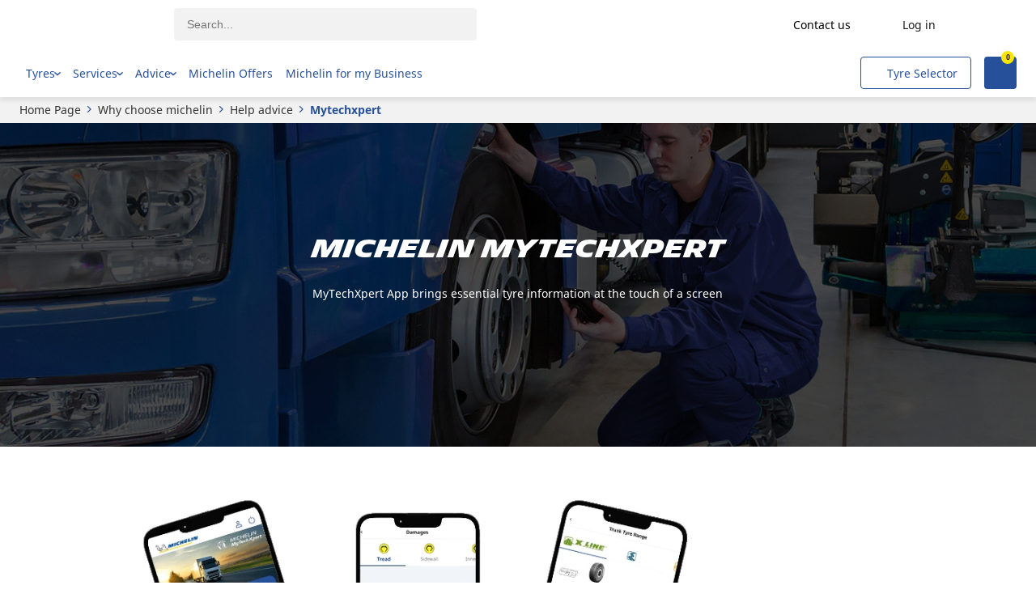

--- FILE ---
content_type: text/html; charset=utf-8
request_url: https://business.michelin.co.uk/help-advice/documents/mytechxpert
body_size: 295099
content:
<!DOCTYPE html>
<html lang="en-gb" xml:lang="en-gb" >
  <head>
     
    <script src="/modules/@dgad/unsupported-browsers/js/entry-client.js"></script>
  

    



























  
  
    
  

  
  

  
  

  
  

  
  

  
  

  
  

  
  

  
  

  
  

  
  

  
  

  
    
  
  

  
  

  
  

  
  

  
  

  
  

  
  

  
  

  
  

  
  

  
  

  
  

  
  

  
  

  
  

  
  

  
  

  
  

  
  

  
  

  
  

  
  



    <script>(function(w,d,s,l,i){w[l]=w[l]||[];w[l].push({'gtm.start':
    new Date().getTime(),event:'gtm.js'});var f=d.getElementsByTagName(s)[0],
    j=d.createElement(s),dl=l!='dataLayer'?'&l='+l:'';j.async=true;j.src=
    'https://dotityd.business.michelin.co.uk/gtm.js?id='+i+dl;f.parentNode.insertBefore(j,f);
    })(window,document,'script',"dataLayer","GTM-K5SN8DF");</script>
    <meta name="google-site-verification" content="ArYvOSj4I2mFNcPj3dcFAQ88erXxI69Ah4vmQ1_UJfA"/>


  
  <meta name="facebook-domain-verification" content="oc85ieeokzg5idkk6gl0ehjshpez8t"/>
  


  

  
  <script src="/modules/@dgad/analytics-custom-pages/js/analytics.js"></script>
  <script>
    window.AnalyticsProvisionalDataLayer = {"brand":"Michelin","language":"en","country":"gb","zone":"eun","clientstatus":"prospect","device":"desktop","productlineactivity":"B2B-noproductlineactivity","productlineactivitysubcategory":"B2B-noproductlineactivitysubcategory","sitesection":"Help and advice","pagecategory":"Help and advice home","pageservicename":"not-applicable","userstatus":"unlogged","publishdate":"02-02-2024","pageid":""}
  </script>
  
  <script>
    if (window.AnalyticsDispatcher) {
      window.Analytics = new window.AnalyticsDispatcher()
      if (window.GoogleAnalyticsHandler) {
        window.Analytics.attach(new window.GoogleAnalyticsHandler(
          "dataLayer",
          window.AnalyticsProvisionalDataLayer,
          {
            debug: false,
            loadTime: 'loadtime',
            ecommerceMapping: {"dimUniverses":"dimension31","dimCity":"dimension33","dimRegion":"dimension34","dimPostcode":"dimension35","dimPhone":"dimension36","dimReview":"dimension37","dimRating":"dimension38","dimGooglePlaceId":"dimension39","dimRetreadIsSmartWayVerified":"dimension61","dimRetreadIsXOneFamily":"dimension62","dimRetreadIsNew":"dimension63","dimTyreIsWinterCertified":"dimension64","dimTyreIsPriorityToFuelSaving":"dimension65","dimTyreIsPriorityToMileage":"dimension66","dimTyreIsPriorityToRobustness":"dimension67","dimTyreIsSmartwayVerified":"dimension68","dimTyreIsXOneFamily":"dimension69"}
          }
        ))
      }
      
    }
  </script>








<script type="text/javascript">
  window.gdprAppliesGlobally = true;

  (function () {
    function a(e) {
      if (!window.frames[e]) {
        if (document.body && document.body.firstChild) {
          var t = document.body;
          var n = document.createElement("iframe");
          n.style.display = "none";
          n.name = e;
          n.title = e;
          t.insertBefore(n, t.firstChild);
        } else {
          setTimeout(function () {
            a(e);
          }, 5);
        }
      }
    }
    function e(n, r, o, c, s) {
      function e(e, t, n, a) {
        if (typeof n !== "function") {
          return;
        }
        if (!window[r]) {
          window[r] = [];
        }
        var i = false;
        if (s) {
          i = s(e, t, n);
        }
        if (!i) {
          window[r].push({ command: e, parameter: t, callback: n, version: a });
        }
      }
      e.stub = true;
      function t(a) {
        if (!window[n] || window[n].stub !== true) {
          return;
        }
        if (!a.data) {
          return;
        }
        var i = typeof a.data === "string";
        var e;
        try {
          e = i ? JSON.parse(a.data) : a.data;
        } catch (t) {
          return;
        }
        if (e[o]) {
          var r = e[o];
          window[n](
            r.command,
            r.parameter,
            function (e, t) {
              var n = {};
              n[c] = { returnValue: e, success: t, callId: r.callId };
              a.source.postMessage(i ? JSON.stringify(n) : n, "*");
            },
            r.version
          );
        }
      }
      if (typeof window[n] !== "function") {
        window[n] = e;
        if (window.addEventListener) {
          window.addEventListener("message", t, false);
        } else {
          window.attachEvent("onmessage", t);
        }
      }
    }
    e("__tcfapi", "__tcfapiBuffer", "__tcfapiCall", "__tcfapiReturn");
    a("__tcfapiLocator");
    (function (e) {
      var t = document.createElement("script");
      t.id = "spcloader";
      t.type = "text/javascript";
      t.async = true;
      t.src = "https://sdk.privacy-center.org/" + e + "/loader.js?target=" + document.location.hostname;
      t.charset = "utf-8";
      var n = document.getElementsByTagName("script")[0];
      n.parentNode.insertBefore(t, n);
    })("127156f1-e0eb-4434-ac7a-e268cbf75387");
  })();

</script>

<script type="text/javascript">
  
</script>









<script type="text/javascript">
  var kameleoonLoadingTimeout = 1000;
  window.kameleoonQueue = window.kameleoonQueue || [];
  window.kameleoonStartLoadTime = new Date().getTime();
  if (!document.getElementById("kameleoonLoadingStyleSheet") && !window.kameleoonDisplayPageTimeOut) {
    var kameleoonS = document.getElementsByTagName("script")[0];
    var kameleoonCc = "* { visibility: hidden !important; background-image: none !important; }";
    var kameleoonStn = document.createElement("style");
    kameleoonStn.type = "text/css";
    kameleoonStn.id = "kameleoonLoadingStyleSheet";
    if (kameleoonStn.styleSheet) {
      kameleoonStn.styleSheet.cssText = kameleoonCc;
    } else {
      kameleoonStn.appendChild(document.createTextNode(kameleoonCc));
    }
    kameleoonS.parentNode.insertBefore(kameleoonStn, kameleoonS);
    window.kameleoonDisplayPage = function (fromEngine) {
      if (!fromEngine) {
        window.kameleoonTimeout = true;
      }
      if (kameleoonStn.parentNode) {
        kameleoonStn.parentNode.removeChild(kameleoonStn);
      }
    };
    window.kameleoonDisplayPageTimeOut = window.setTimeout(window.kameleoonDisplayPage, kameleoonLoadingTimeout);
  }

  window.kameleoonIframeURL = "https://business.michelin.co.uk/modules/@dgad/kameleoon/kameleoon-iframe"
  window.kameleoonLightIframe = false
  var kameleoonIframeOriginElement = document.createElement('a')
  kameleoonIframeOriginElement.href = kameleoonIframeURL
  window.kameleoonIframeOrigin =
    kameleoonIframeOriginElement.origin ||
    kameleoonIframeOriginElement.protocol + '//' + kameleoonIframeOriginElement.hostname
  if (location.href.indexOf(window.kameleoonIframeOrigin) != 0) {
    window.kameleoonLightIframe = true
    var kameleoonProcessMessageEvent = function (event) {
      if (window.kameleoonIframeOrigin == event.origin && event.data.slice && event.data.slice(0, 9) == 'Kameleoon') {
        window.removeEventListener('message', kameleoonProcessMessageEvent)
        window.kameleoonExternalIFrameLoaded = true
        if (window.Kameleoon) {
          Kameleoon.Utils.runProtectedScript(event.data)
          Kameleoon.Analyst.load()
        } else {
          window.kameleoonExternalIFrameLoadedData = event.data
        }
      }
    }
    if (window.addEventListener) {
      window.addEventListener('message', kameleoonProcessMessageEvent, false)
    }
    var iframeNode = document.createElement('iframe')
    iframeNode.src = kameleoonIframeURL
    iframeNode.id = 'kameleoonExternalIframe'
    iframeNode.style = 'float: left !important; opacity: 0.0 !important; width: 0px !important; height: 0px !important;'
    document.head.appendChild(iframeNode)
  }
</script>
<script type="text/javascript" src="//9e9soula8o.kameleoon.eu/kameleoon.js" async></script>

    <title>MICHELIN MyTechXpert</title>
    <link href="/modules/apostrophe-assets/workflow-default-stylesheet?generation=cmkdmge9v000101qn9mussizg" rel="stylesheet" /><link href="https://cxf-prod.azureedge.net/b2b-experience-production/assets/cmkdmge9v000101qn9mussizg/apos-minified/anon-cmkdmge9v000101qn9mussizg.css" rel="stylesheet" />
    
  
  <meta name="viewport" content="width=device-width, initial-scale=1, maximum-scale=3" />
  <meta http-equiv="x-ua-compatible" content="ie=edge" />
  

  

  
  <link rel="alternate" href="https://business.michelin.co.uk/help-advice/documents/mytechxpert" hreflang="en-gb" class="self">
  
    <link rel="alternate" href="https://business.michelin.ch/de/hilfe-beratung/dokumente/mytechxpert" hreflang="de-ch">
  
    <link rel="alternate" href="https://business.michelin.de/hilfe-beratung/dokumente/mytechxpert" hreflang="de-de">
  
    <link rel="alternate" href="https://business.michelin.gr/help-advice/documents/mytechxpert" hreflang="el-gr">
  
    <link rel="alternate" href="https://pro.michelin.es/consejos-y-asesoramiento/documentos/mytechxpert" hreflang="es-es">
  
    <link rel="alternate" href="https://pro.michelin.be/fr/astuces-conseils/documentation/mytechxpert" hreflang="fr-be">
  
    <link rel="alternate" href="https://business.michelin.ch/fr/astuces-conseils/documentation/mytechxpert" hreflang="fr-ch">
  
    <link rel="alternate" href="https://pro.michelin.fr/astuces-conseils/documentation/mytechxpert" hreflang="fr-fr">
  
    <link rel="alternate" href="https://professional.michelin.it/aiuto-consigli/documenti/mytechxpert" hreflang="it-it">
  
    <link rel="alternate" href="https://pro.michelin.be/nl/hulp-advies/documenten/mytechxpert" hreflang="nl-be">
  
    <link rel="alternate" href="https://pro.michelin.nl/hulp-advies/documenten/mytechxpert" hreflang="nl-nl">
  
    <link rel="alternate" href="https://pro.michelin.pl/pomoc-porady/dokumenty/mytechxpert" hreflang="pl-pl">
  
    <link rel="alternate" href="https://pro.michelin.pt/conselhos/documentos/mytechxpert" hreflang="pt-pt">
  
    <link rel="alternate" href="https://business.michelin.ro/ajutor-recomandari/documente/mytechxpert" hreflang="ro-ro">
  
    <link rel="alternate" href="https://professional.michelin.se/hjaelp-rad/mytechxpert" hreflang="sv-se">
  
    <link rel="alternate" href="https://pro.michelin.com.tr/yardim-oneri/belgeler/mytechxpert" hreflang="tr-tr">
  

  
  <link rel="shortcut icon" href="/favicon.ico" type="image/x-icon" />
<link rel="apple-touch-icon" href="/apple-touch-icon.png">
<link rel="apple-touch-icon" sizes="180x180" href="/favicon/apple-touch-icon-180x180.png">
<link rel="icon" type="image/png" sizes="32x32" href="/favicon/favicon-32x32.png" />
<link rel="icon" type="image/png" sizes="16x16" href="/favicon/favicon-16x16.png" />
<link rel="manifest" href="/favicon/manifest.json" />
<link rel="mask-icon" href="/favicon/safari-pinned-tab.svg" color="#5bbad5" />
<meta name="msapplication-config" content="/favicon/browserconfig.xml" />
<meta name="theme-color" content="#ffffff" />


  
    <link rel="canonical" href="https://business.michelin.co.uk/help-advice/documents/mytechxpert" />
  


    
<script data-vendor="c:batch-dnZWQeUd" type="didomi/javascript">
  (function(b,a,t,c,h,e,r){h='batchSDK';b[h]=b[h]||function() {
  (b[h].q=b[h].q||[]).push(arguments)};e=a.createElement(t),r=a.getElementsByTagName(t)[0];
  e.async=1;e.src=c;r.parentNode.insertBefore(e,r);})(window,document,'script','https://via.batch.com/v3/bootstrap.min.js');

  /* Initiate Batch SDK opt-in UI configuration (native prompt) */
  var batchSDKUIConfig = {
    native: {}
  };

  batchSDK('setup', {
    apiKey: "999AB34C36F34168AE484DBC0E670C01",
    subdomain: "michelin_co0",
    authKey: "2.NBK9dnV2/O82USfng4vBD7lZQJHxyjaoxJxiMfkzPkw=",
    vapidPublicKey: "BDjpd2oryzLp6WiYKcCOxTutkFCwrCxwx868pKkFU6aNoUuzXSORWuQIGzisAC+mKFbzh02nHxBlOcSqm6qB9mo=",
    
    defaultIcon: "https://dgaddcosprod.blob.core.windows.net/b2b-experience-production/attachments/ckk5jzerr000401krib57i5g6-bibendum-default-icon.png",
    smallIcon: "https://dgaddcosprod.blob.core.windows.net/b2b-experience-production/attachments/ckk5jzjxm000301m3bs1iqagr-bibendum-small-icon.png",
    ui: { native: {} }
  });

  // Trigger this function on selected user gesture to display native optin request on Firefox and Chrome
  function batchDisplayFirefoxNative () {
    if(navigator.userAgent.indexOf('Firefox') !== -1 || navigator.userAgent.indexOf('Chrome') !== -1) {
      batchSDK(function (api) {
        api.ui.show('native', true)
      })
    }
  }
</script>

    
  

  











  
  



  





<meta property="og:url" content="https://business.michelin.co.uk/help-advice/documents/mytechxpert" />
<meta property="og:type" content="website" />
<meta property="og:title" content="MICHELIN MyTechXpert" />





<meta name="twitter:card" content="summary_large_image">
<meta name="twitter:site" content="@michelin">
<meta name="twitter:title" content="MICHELIN MyTechXpert">







  
  


  </head>
  <body class=" "   data-apos-level="3" data-locale="en-gb">
    <div class="preload-svg">
            <svg xmlns="http://www.w3.org/2000/svg" aria-hidden="true"><symbol id="3-pmsf-m-s" viewBox="0 0 30 30"><g fill="none" fill-rule="evenodd"><circle id="3-pmsf-m-s_svg__a" cx="15" cy="15" r="15" fill="#27509B"/><path id="3-pmsf-m-s_svg__b" fill="#FFF" fill-rule="nonzero" d="m12.174 26.27-1.265-3.264h-.02c.024.26.036.566.036.922v2.342h-.401v-3.682h.653l1.18 3.036h.022l1.191-3.036h.648v3.682h-.434v-2.373c0-.271.012-.567.036-.885h-.02l-1.276 3.258h-.35zm4.316-1.991h1.05v.346h-1.05v1.073h-.357v-1.073h-1.046v-.347h1.046V23.2h.355v1.078h.002zm-.19-9.557a1.055 1.055 0 0 1 .053.403l.812.523.78-.5c.14-.088.32-.035.401.12a.347.347 0 0 1-.108.447l-.487.312.668.43c.145.094.196.3.112.463-.084.162-.27.218-.416.124l-.754-.485v.889c0 .186-.124.336-.278.337-.154 0-.28-.15-.28-.336v-1.25l-.706-.455a.936.936 0 0 1-.507.297v1.03l.786.502c.14.09.188.29.107.445-.081.156-.261.21-.401.12l-.49-.315v.912c0 .188-.126.339-.28.339-.154 0-.28-.152-.28-.34v-.97l-.584.374c-.14.09-.32.037-.4-.119a.346.346 0 0 1 .106-.445l.833-.533a.32.32 0 0 1 .045-.06v-1a.954.954 0 0 1-.319-.237l-.984.634v1.07c0 .187-.127.337-.28.337-.154 0-.28-.152-.28-.337l.001-.71-.476.306c-.145.094-.331.038-.415-.125a.36.36 0 0 1 .111-.462l.576-.37-.58-.373a.345.345 0 0 1-.109-.446c.081-.155.261-.208.402-.12l.874.56.904-.582a1.077 1.077 0 0 1 .052-.405l-.747-.48a.306.306 0 0 1-.088.085l-.995.637c-.14.09-.32.036-.402-.12a.346.346 0 0 1 .109-.446l.784-.502v-.035l-.78-.502a.363.363 0 0 1-.111-.465c.084-.16.27-.216.416-.123l.475.307v-.414c0-.186.124-.336.279-.336.153 0 .28.15.28.335v.773l1.183.762a.929.929 0 0 1 .12-.065v-1.197a.32.32 0 0 1-.045-.061l-.833-.533a.346.346 0 0 1-.106-.446c.081-.155.26-.209.4-.118l.584.374v-.774c0-.188.126-.339.28-.339.154 0 .28.152.28.34v.713l.49-.314c.14-.09.32-.037.401.118a.346.346 0 0 1-.108.446l-.784.502v1.228c.11.023.214.067.307.127l.905-.582v-.953c0-.186.126-.336.28-.336.154 0 .28.152.279.337v.592l.753-.486c.145-.093.332-.038.416.124a.36.36 0 0 1-.112.464l-.9.58.719.459c.14.09.19.29.108.446-.081.156-.261.21-.402.12l-.995-.637a.295.295 0 0 1-.016-.011l-.632.407zm4.223 10.568c0 .324-.12.577-.357.758-.238.181-.561.272-.97.272-.442 0-.782-.057-1.02-.17v-.412c.153.064.32.115.5.151.18.037.359.056.536.056.29 0 .507-.054.653-.163a.53.53 0 0 0 .22-.452.574.574 0 0 0-.078-.313.72.72 0 0 0-.261-.226 3.667 3.667 0 0 0-.555-.234c-.347-.122-.595-.268-.743-.436-.149-.167-.224-.386-.224-.657 0-.283.109-.509.324-.676.217-.168.502-.252.858-.252.37 0 .712.067 1.022.201l-.135.373a2.338 2.338 0 0 0-.897-.191c-.23 0-.41.048-.538.145a.479.479 0 0 0-.195.406.61.61 0 0 0 .072.313c.06.093.143.17.241.224.113.068.286.143.52.225.39.139.66.286.806.444.148.157.221.362.221.614zM5.785 20.345h17.513l-3.749-11.49-1.968 1.584a.425.425 0 0 1-.395.07.418.418 0 0 1-.275-.288L15.06 3.68l-4.442 9.965a.418.418 0 0 1-.651.156l-.928-.763-3.253 7.308zm11.58-10.389 1.965-1.58a.418.418 0 0 1 .664.2L24 20.86H5l3.62-8.136a.422.422 0 0 1 .651-.156l.929.763 4.492-10.077a.419.419 0 0 1 .791.06l1.882 6.642z"/></g></symbol><symbol id="3pmsf-white" viewBox="0 0 40 40"><g fill="none" fill-rule="evenodd"><circle cx="20" cy="20" r="20" fill="#FFF"/><path fill="#27509B" d="M20.146 5.335c.24.018.44.185.499.416l2.509 8.855 2.619-2.105a.558.558 0 0 1 .885.268L32 29.146H6.667l4.827-10.848a.563.563 0 0 1 .869-.208l1.237 1.018 5.99-13.436a.558.558 0 0 1 .556-.337zm-.067.904-5.923 13.287a.558.558 0 0 1-.869.208l-1.236-1.018-4.337 9.744h23.35l-4.998-15.32-2.625 2.113a.567.567 0 0 1-.526.093.557.557 0 0 1-.367-.383l-2.47-8.723zm.338 9.812c.205 0 .371.202.371.452v.951l.654-.419c.187-.12.427-.048.536.159a.46.46 0 0 1-.145.594l-1.045.67v1.636c.147.031.285.09.409.169l1.206-.775v-1.27c0-.248.17-.448.374-.448.206 0 .373.202.372.449v.789l1.005-.648c.193-.125.441-.05.554.166a.481.481 0 0 1-.149.618l-1.2.773.958.612c.188.12.253.387.145.596-.109.207-.35.278-.536.16l-1.327-.85-.022-.015-.843.542a1.406 1.406 0 0 1 .07.538l1.082.697 1.04-.665c.187-.12.427-.048.536.16a.462.462 0 0 1-.145.595l-.65.415.892.574c.193.125.26.401.149.618-.113.215-.36.29-.555.165l-1.005-.647.001 1.185c0 .248-.166.448-.372.449-.205 0-.374-.2-.374-.448v-1.666l-.94-.606c-.178.199-.412.34-.676.396v1.372l1.047.67c.187.119.251.386.144.594-.109.207-.349.279-.536.158l-.654-.419v1.217c0 .25-.166.451-.373.451-.205 0-.372-.202-.372-.452v-1.294l-.778.498c-.187.12-.427.05-.535-.158a.462.462 0 0 1 .143-.594l1.11-.71a.427.427 0 0 1 .06-.082V22.64a1.271 1.271 0 0 1-.426-.314l-1.311.845v1.427c-.002.248-.17.448-.374.448-.206 0-.373-.202-.373-.449l.001-.946-.635.408c-.193.125-.441.05-.553-.167a.48.48 0 0 1 .148-.616l.767-.494-.773-.497a.46.46 0 0 1-.145-.594c.109-.207.349-.278.536-.16l1.165.747 1.207-.779-.004-.091c0-.156.025-.306.072-.446l-.996-.641a.408.408 0 0 1-.117.113l-1.327.85c-.187.12-.427.048-.536-.16a.461.461 0 0 1 .145-.595l1.046-.669v-.047l-1.04-.67a.484.484 0 0 1-.148-.618c.112-.215.36-.29.555-.165l.633.409v-.552c0-.247.165-.447.372-.448.205 0 .372.2.374.447v1.031l1.577 1.015a1.29 1.29 0 0 1 .16-.086v-1.597a.427.427 0 0 1-.06-.08l-1.11-.711a.462.462 0 0 1-.143-.594c.109-.207.348-.279.535-.159l.778.5v-1.033c0-.25.167-.451.374-.451z"/></g></symbol><symbol id="3pmsf" viewBox="0 0 30 30"><g fill="none" fill-rule="evenodd"><circle id="3pmsf_svg__a" cx="15" cy="15" r="15" fill="#27509B"/><path id="3pmsf_svg__b" fill="#FFF" fill-rule="nonzero" d="M5.785 21.345h17.513l-3.749-11.49-1.968 1.584a.425.425 0 0 1-.395.07.418.418 0 0 1-.275-.288L15.06 4.68l-4.442 9.965a.418.418 0 0 1-.651.156l-.928-.763-3.253 7.308zm11.58-10.389 1.965-1.58a.418.418 0 0 1 .664.2L24 21.86H5l3.62-8.136a.422.422 0 0 1 .651-.156l.929.763 4.492-10.077a.419.419 0 0 1 .791.06l1.882 6.642zm-.562 3.66-1.212.78v-1.553l.784-.502c.14-.09.19-.29.108-.446-.081-.155-.261-.209-.401-.118l-.49.314v-.714c0-.187-.126-.339-.28-.339-.154 0-.28.151-.28.339v.774l-.584-.374c-.14-.09-.319-.037-.4.118a.346.346 0 0 0 .106.446l.833.533a.32.32 0 0 0 .045.06v1.34l-1.303-.839v-.773c0-.185-.127-.335-.28-.335-.155 0-.279.15-.279.336v.414l-.475-.307c-.147-.093-.332-.037-.416.123a.363.363 0 0 0 .111.465l.78.502v.035l-.784.502a.346.346 0 0 0-.109.446c.081.156.261.21.402.12l.995-.637a.306.306 0 0 0 .088-.085l1.035.666-1.244.802-.874-.56c-.14-.09-.32-.036-.402.12a.345.345 0 0 0 .109.445l.58.372-.576.37a.36.36 0 0 0-.111.463c.084.163.27.22.415.125l.476-.306v.71c0 .185.125.337.279.337.153 0 .28-.15.28-.336v-1.07l1.303-.84v1.441a.32.32 0 0 0-.045.06l-.833.534a.346.346 0 0 0-.106.445c.08.156.26.208.4.12l.584-.375v.97c0 .188.126.34.28.34.154 0 .28-.151.28-.339v-.912l.49.314c.14.09.32.037.401-.119.08-.156.033-.356-.107-.445l-.786-.503v-1.652l1.213.78v1.25c0 .187.126.337.28.337.154-.001.279-.151.279-.337l-.001-.89.754.486c.146.094.332.038.416-.124a.362.362 0 0 0-.112-.463l-.668-.43.487-.312c.14-.09.19-.29.108-.447-.081-.155-.261-.208-.402-.12l-.78.5-1.151-.741.92-.592.016.01.995.638c.14.09.32.036.402-.12a.347.347 0 0 0-.108-.446l-.719-.459.9-.58a.36.36 0 0 0 .112-.464c-.084-.162-.27-.217-.416-.124l-.753.486v-.592c0-.185-.125-.337-.279-.337-.154 0-.28.15-.28.336v.953z"/></g></symbol><symbol id="all-season" viewBox="0 0 30 30"><g fill="none" fill-rule="evenodd"><path id="all-season_svg__a" fill="#27509B" d="M15 30c8.284 0 15-6.716 15-15 0-8.284-6.716-15-15-15v30z"/><path id="all-season_svg__b" fill="#FBE500" d="M0 15c0 8.284 6.716 15 15 15V0C6.716 0 0 6.716 0 15z"/><path id="all-season_svg__c" fill="#FFF" d="m15.898 20.379 2.57 1.486a.5.5 0 1 1-.5.866l-2.07-1.197V24.1a.5.5 0 0 1-1 0v-3.42a.5.5 0 0 1 0-.029V5.984a.5.5 0 1 1 1 0v2.565l2.07-1.197a.499.499 0 1 1 .501.865l-2.572 1.487v4.472l3.873-2.236V8.97a.5.5 0 0 1 1 0v2.392l2.222-1.283a.5.5 0 1 1 .5.866l-2.222 1.283 2.072 1.195a.5.5 0 1 1-.499.866l-2.574-1.483-3.871 2.236 3.872 2.236 2.573-1.484a.5.5 0 1 1 .5.866l-2.073 1.195 2.221 1.283a.5.5 0 1 1-.5.866L20.77 18.72l.002 2.393a.5.5 0 0 1-1 0l-.002-2.97-3.872-2.236v4.471z"/><path id="all-season_svg__d" fill="#27509B" d="M14.869 19.195a4.335 4.335 0 0 1-4.33-4.329c0-1.156.45-2.244 1.268-3.06a4.3 4.3 0 0 1 3.06-1.269h.002a.5.5 0 0 1 0 1h-.001c-.89 0-1.725.346-2.353.975a3.308 3.308 0 0 0-.976 2.354 3.334 3.334 0 0 0 3.33 3.33.5.5 0 0 1 0 1zm-2.873-8.804a.5.5 0 0 1-.434-.25L9.906 7.27a.5.5 0 0 1 .866-.5l1.657 2.87a.5.5 0 0 1-.433.75zm-2.104 2.102a.494.494 0 0 1-.25-.067L6.774 10.77a.5.5 0 0 1 .5-.866l2.868 1.656a.5.5 0 0 1-.25.933zm-4.081 2.873a.5.5 0 0 1 0-1h3.313a.5.5 0 0 1 0 1H5.81zm1.213 4.53a.5.5 0 0 1-.25-.934l2.869-1.655a.5.5 0 0 1 .5.866l-2.87 1.655a.494.494 0 0 1-.25.067zm3.315 3.314a.5.5 0 0 1-.433-.75l1.657-2.869a.5.5 0 0 1 .866.5l-1.656 2.87a.5.5 0 0 1-.434.25z"/></g></symbol><symbol id="bus-slash-rv" viewBox="0 0 30 30"><defs><path id="bus-slash-rv_svg__prefix__a" d="M15 0c8.284 0 15 6.716 15 15 0 8.284-6.716 15-15 15-8.284 0-15-6.716-15-15C0 6.716 6.716 0 15 0zm0 28.6c5.896 0 10.915-3.751 12.801-8.997l-25.619-.047C4.056 24.826 9.087 28.6 15 28.6zm0-27.2C7.489 1.4 1.4 7.489 1.4 15c0 1.13.138 2.227.397 3.277h4.165l-.048-.02-.145-.056-.135-.071-.132-.082-.124-.092-.116-.102-.104-.114-.095-.12-.081-.13-.072-.134-.061-.139-.046-.146-.03-.148-.021-.152-.007-.15.009-.153.021-.15.036-.147.046-.144.063-.142.074-.133.083-.126.097-.12.107-.112.115-.1.125-.093.13-.078.142-.07.145-.055.148-.045.151-.03.158-.017.155-.005.155.009.155.021.152.035.148.05.143.058.135.074.132.083.122.094.111.104.104.112.094.123.08.131.07.134.056.142.045.146.03.148.016.154.006.151-.01.15-.026.15-.037.148-.046.144-.067.14-.074.132-.087.127-.098.117-.107.11-.12.1-.126.088-.131.078-.14.067-.146.055h14.265l-.05-.018-.144-.057-.137-.071-.131-.082-.121-.092-.115-.102-.106-.114-.097-.12-.082-.13-.07-.134-.06-.139-.045-.146-.034-.148-.018-.152-.007-.15.01-.153.019-.15.034-.147.05-.144.06-.142.073-.133.086-.126.094-.12.109-.112.115-.1.126-.093.13-.078.14-.07.144-.055.15-.045.153-.03.155-.017.155-.005.157.009.156.021.151.035.147.05.143.058.136.074.13.083.123.094.113.104.103.112.091.123.082.131.069.134.059.142.044.146.03.148.016.154.002.151-.009.15-.023.15-.038.148-.05.144-.063.14-.074.132-.086.127-.098.117-.109.11-.117.1-.128.088-.133.078-.137.067-.146.055h5.722A13.6 13.6 0 0 0 28.6 15c0-7.511-6.089-13.6-13.6-13.6zm6.928 14.26-.154.013-.154.03-.145.055-.134.078-.118.096-.104.114-.084.13-.064.136-.037.148-.017.15v.022l.013.151.034.148.062.14.08.128.1.116.117.099.133.082.144.057.15.039.155.013.153-.011.154-.032.145-.056.131-.077.122-.096.103-.114.085-.129.06-.138.04-.146.016-.15v-.024l-.011-.15-.038-.149-.056-.138-.083-.132-.1-.113-.116-.1-.134-.08-.144-.06-.15-.036-.154-.014zm-15.393 0-.154.013-.151.03-.146.055-.135.078-.119.096-.103.114-.083.13-.062.136-.04.148-.014.15-.003.022.013.151.037.148.059.14.081.128.1.116.118.099.13.082.144.057.15.039.157.013.153-.011.151-.032.148-.056.134-.077.119-.096c.1-.08.163-.195.181-.231l.006-.012.1-.284.017-.15.002-.024-.014-.15-.035-.149-.058-.138-.084-.132-.097-.113-.12-.1-.131-.08-.144-.06-.15-.036-.157-.014zM21.843 10l.576.012.533.038.495.066.459.095.626.205.288.13.27.149.337.23.308.272.286.31.214.283.2.313.198.36.185.395.327.871.204.677.185.75.212.979.196 1.085H24.5l.03-.15.025-.149.01-.15.006-.152-.007-.152-.015-.15-.022-.15-.034-.15-.043-.146-.048-.143-.06-.143-.067-.134-.077-.133-.08-.13-.093-.124-.097-.118-.105-.112-.113-.106-.119-.099-.123-.091-.13-.086-.132-.077-.138-.07-.144-.061-.145-.053-.15-.046-.15-.037-.155-.028-.156-.019-.154-.01h-.155l-.158.007-.154.016-.152.026-.153.033-.151.044-.149.052-.141.059-.139.068-.133.077-.134.082-.124.09-.119.1-.113.105-.108.108-.098.12-.093.12-.085.127-.077.131-.072.138-.06.138-.051.144-.045.146-.035.148-.027.15-.016.15-.008.153v.151l.014.15.019.153.03.147.007.036H9.106l.032-.15.023-.149.013-.15.003-.152-.005-.152-.014-.15-.023-.15-.034-.15-.04-.146-.054-.143-.054-.143-.07-.134-.074-.133-.084-.13-.093-.124-.097-.118-.104-.112-.114-.106-.117-.099-.125-.091-.129-.086-.133-.077-.138-.07-.143-.061-.145-.053-.15-.046-.151-.037-.154-.028-.153-.019-.156-.01h-.158l-.157.007-.152.016-.154.026-.153.033-.15.044-.146.052-.146.059-.137.068-.135.077-.133.082-.121.09-.123.1-.112.105-.109.108-.097.12-.093.12-.085.127-.077.131-.069.138-.061.138-.055.144-.044.146-.033.148-.025.15-.02.15-.005.153v.151l.011.15.022.153.028.147.01.036H3.01l-.293-1.297-.29-1.335-.142-.74-.112-.716-.074-.675-.025-.473.008-.442.027-.294.05-.27.086-.283.123-.24.158-.193.201-.144.242-.088.287-.03h18.587zm.307.692h-.907l1.261 1.623.662.059.667.144.669.233.33.153.323.177.425.276.413.322.395.371-.254-.665-.273-.571-.296-.486-.311-.404-.215-.23-.221-.2-.448-.316-.464-.221-.462-.142-.448-.08-.29-.027-.556-.016zm-1.45 0H3.728l-.124.026-.097.095-.042.107-.02.23.027.24.107.467.15.451h17.874l-.901-1.616z"/></defs><g fill="none" fill-rule="evenodd"><mask id="bus-slash-rv_svg__prefix__b" fill="#fff"><use href="#bus-slash-rv_svg__prefix__a"/></mask><use fill="#27509B" fill-rule="nonzero" href="#bus-slash-rv_svg__prefix__a"/><g fill="#27509B" mask="url(#bus-slash-rv_svg__prefix__b)"><path d="M0 0h30v30H0z"/></g></g></symbol><symbol id="cloud" viewBox="0 0 30 30"><g fill="none" fill-rule="evenodd"><circle id="cloud_svg__a" cx="15" cy="15" r="15" fill="#7D7D7D"/><path id="cloud_svg__b" fill="#FFF" d="M14.02 9a5.04 5.04 0 0 0-3.18 1.116 4.578 4.578 0 0 0-1.553 2.456.502.502 0 0 1-.434.379 3.284 3.284 0 0 0-1.915.871A2.958 2.958 0 0 0 6 15.968c0 .794.343 1.576.939 2.146A3.35 3.35 0 0 0 9.223 19h10.054a3.88 3.88 0 0 0 2.654-1.038A3.41 3.41 0 0 0 23 15.474c0-.931-.383-1.818-1.078-2.498-.706-.674-1.686-1.009-2.7-1.029a2.02 2.02 0 0 0-.28.014c-.095.004-1.409-.021-2.326.855a.5.5 0 0 1-.69-.723c.69-.658 1.518-.933 2.123-1.048a4.777 4.777 0 0 0-1.255-1.213A4.995 4.995 0 0 0 14.02 9m5.258 11H9.223a4.362 4.362 0 0 1-2.97-1.157C5.455 18.079 5 17.034 5 15.968c0-1.081.442-2.1 1.247-2.869a4.272 4.272 0 0 1 2.159-1.093 5.598 5.598 0 0 1 1.803-2.666A6.037 6.037 0 0 1 14.021 8a5.99 5.99 0 0 1 3.326.999 5.724 5.724 0 0 1 1.822 1.949c1.262-.024 2.537.44 3.448 1.308.893.875 1.383 2.016 1.383 3.218a4.408 4.408 0 0 1-1.383 3.216 4.88 4.88 0 0 1-3.34 1.31"/></g></symbol><symbol id="confidence" viewBox="0 0 344 265"><defs><path id="confidence_svg__confidence-a" d="M135.7.5h-3.5L131 .4l-5.1.1-.9.3-1.5.1-1-.3-5.3.5-1.1.4-3.7.5-1.3-.1-4.9.9-.9.5-1.6.3-1.3.1-4.5 1-1.3.5-3.4 1.1-1.3.2L87.2 8l-1 .7-1.3.5-1.2.2-4.7 1.9-1.1.7-3.1 1.5-1.3.3-3.9 2.1-1.1 1-1.1.7-1.5.5-4.1 2.5-1.3.9-2.8 1.9-1.1.6-3.7 2.7-1.1 1.2-1 .8-.9.3-3.9 3.3-1.1 1.1-2.7 2.5-.9.5-3.8 3.8-.5 1-.9.9-1.2.9-3.1 3.5-.7 1.2-2.3 2.9-.9.8-2.3 3.1-.7 1-.3.9-.9 1.2-.8.7-2.7 4.1-.6 1.5-1.7 2.9-.8.9-2.3 4.5-.2 1.2-.6 1.2-.8.9-2.2 4.7-.1 1.1-1.5 3.4-.5.9-1.7 4.5-.2 1.3-.3 1.4L6 94l-1.3 4.7-.1 1.2-.8 3.4-.5.9-.9 4.7.1 1.5-.3 1.5-.3.9-.7 5.1v1.7L.9 123l-.3 1-.2 5 .2.8.1 1.5-.3.8v5.5l.3 1.3.3 3.5v1.3l.5 4.4.4 1.4.2 1.5-.1 1.1.9 5.1.4 1.2.8 3.4.1.9.9 4.5.9 1.2.3 1.5.2 1.5 1.4 4.4.6 1.1 1.4 3.4.2 1.2 1.9 4.2.8 1 .7 1.2.2 1.5 2.3 4.4.8.8 1.9 3.2.1.9 2.5 4.2 1 .7.9 1.2.4 1.2 2.8 4.1.9.8 2.4 2.9.4 1s2.1 2.6 2.8 3.2c.7.6 1.2.8 1.2.8s.8.8 1.1 1.2c.2.5.5 1 .8 1.2.2.1 2.5 2.8 3.2 3.2.6.5 1.1.7 1.1.7l2.8 2.7.6.8s2.6 2.6 3.5 3.1c.8.5 1.2.4 1.2.4l1.1 1s.5.6.9 1.1c.8.7 3.8 2.9 3.8 2.9l1.2.6 2.9 1.9s0 .4.7.7l4.4 2.8.9.1 1.3.9s.7.5 1 .8c.4.3 4.3 2.3 4.3 2.3l1.3.4 3.1 1.6.8.6 5.1 2.2.4-.3 1.5.7.8.6 4.9 1.9 1.1.1 3.7 1.2.8.5 4.8 1.3.7-.1 1.6.2 1.3.7 4.9 1h1l3.7.7 1 .3 4.9.7.8-.3 1.8.2 1.2.3 5.1.3.9-.2 3.7.1 1 .2h5.3l.5-.5 1.6-.1.4.2 5.9-.4.8-.4 4-.4h.9l4.4-.8 1.3-.7 1.6-.4h1.4l4.7-1.1 1-.6 3.6-1h1l4.6-1.7.8-.7 1.5-.4 1.3-.2 4.5-1.9.9-.6 3.2-1.5 1.3-.4 4.1-2 .8-.9 1.4-.8 1.1-.1 4.5-2.6.8-.8 2.8-1.8 1.3-.6 3.6-2.6.9-1.1 1.3-1 .9-.3 4-3.3.7-.8 2.7-2.4.9-.5 3.9-3.8.1-.7 1.2-1.2.5-.1 3.8-4 .6-1.2 2.3-2.8.8-.6 2.9-3.8.5-1.4.9-1.3 1-.9 2.5-3.7.6-1.4 1.8-2.9.8-1 2.4-4.3.2-1.2.8-1.6.8-.8 2-4.1.4-1.5 1.4-3.4.6-.8 1.6-4 .3-1.6.4-1.6.7-1 1.4-4.7.1-1.3.8-3.6.5-.9.9-4.4v-1.4l.2-1.8.6-1.3.6-4.6-.1-1.2.4-3.7.3-1.1.3-4.5-.3-1.2v-2l.4-1-.1-5.1-.4-1 .5-2.4.2-.9-.4-5-.6-1.2-.2-1.7.2-1.2-.8-4.7-.4-1.1-.7-3.5-.1-1.3-.9-4.4-.8-1.2-.5-1.8v-1.3l-1.5-4.6-.5-1-1.3-3.4-.1-1.2-1.8-4.5-.8-.8-.8-1.5-.2-1.5-2.1-4.4-.8-.8-1.8-3.2-.3-1.1-2.8-4.6-.6-.3-1-1.4-.4-1.2-2.8-4-.8-.7-2.5-3.1-.2-.9-3.6-4.4h-.5l-1.2-1.3-.6-1.1-3.3-3.5-1-.8-2.7-2.6-.7-.9-3.5-3.2-1.2-.6-1.4-1-.5-.9s-3.7-3-4.3-3.4c-.7.1-3.8-2.2-3.8-2.4.1-.1-.8-.9-.8-.9l-4.5-2.9-1.1-.1-1.2-.7-1-1-4.3-2.5-1.1-.2-3-1.6-1.1-.7-4.6-2.2h-1l-1.7-.6-.9-.8-4.8-1.7-1.1-.1-3.3-1.2-1.1-.5-4.7-1.3H164l-1.7-.3-1-.6-4.5-1.1-1.5-.1-3.7-.5-1-.4-4.5-.6-1.7.1-1.8-.1-1.1-.4-4.7-.3-1.1.4Z"/><path id="confidence_svg__confidence-d" d="m1.4 142.8-.3-3.5-.3-1.3v-5.5l.3-.8-.1-1.5-.2-.8.2-5 .3-1 .3-3.4v-1.7l.7-5.1.3-.9.3-1.5-.1-1.5.9-4.7.5-.9.8-3.4.1-1.2 1.3-4.7.7-1.2.3-1.4.2-1.3L9.3 86l.5-.9 1.5-3.4.1-1.1 2.2-4.7.8-.9.6-1.2.2-1.2 2.3-4.5.8-.9 1.7-2.9.6-1.5 2.7-4.1.8-.7.9-1.2.3-.9.7-1 2.3-3.1.9-.8 2.3-2.9.7-1.2 3.1-3.5 1.2-.9.9-.9.5-1 3.8-3.8.9-.5 2.7-2.5 1.1-1.1 3.9-3.3.9-.3 1-.8 1.1-1.2 3.7-2.7 1.1-.6 2.8-1.9 1.3-.9 4.1-2.5 1.5-.5 1.1-.7 1.1-1 3.9-2.1 1.3-.3 3.1-1.5 1.1-.7 4.7-1.9 1.2-.2 1.3-.5 1-.7 4.7-1.5 1.3-.2L97 5.6l1.3-.5 4.5-1 1.3-.1 1.6-.3.9-.5 4.9-.9 1.3.1 3.7-.5 1.1-.4 5.3-.5 1 .3 1.5-.1.9-.3 5.1-.1 1.2.1h3.5l1.5-.1 4.7.3 1.1.4 1.8.1 1.7-.1 4.5.6 1 .4 3.7.5 1.5.1 4.5 1.1 1 .6 1.7.3h1.3l4.7 1.3 1.1.5 3.3 1.2 1.1.1 4.8 1.7.9.8 1.7.6h1l4.6 2.2 1.1.7 3 1.6 1.1.2 4.3 2.5 1 1 1.2.7 1.1.1 4.5 2.9s.9.7.8.9c-.1.1 3.1 2.5 3.8 2.4.5.4 4.3 3.4 4.3 3.4l.5.9 1.4 1 1.2.6 3.5 3.2.7.9 2.7 2.6 1 .8 3.3 3.5.6 1.1 1.2 1.3h.5l3.6 4.4.2.9 2.5 3.1.8.7 2.8 4 .4 1.2 1 1.4.6.3 2.8 4.6.3 1.1 1.8 3.2.8.8 2.1 4.4.2 1.5.8 1.5.8.8 1.8 4.5.1 1.2 1.3 3.4.5 1 1.5 4.6v1.3l.4 1.8.8 1.2.9 4.4.1 1.3.7 3.5.4 1.1.8 4.7-.2 1.2.2 1.7.6 1.2.4 5-.9.2.2 3.6.4 1 .1 5.1-.4 1v2l.3 1.2-.3 4.5-.3 1.1-.4 3.7.1 1.2-.6 4.6-.6 1.3-.2 1.8v1.4l-.9 4.4-.5.9-.8 3.6-.1 1.3-1.4 4.7-.7 1-.4 1.6-.3 1.6-1.6 4-.6.8-1.4 3.4-.4 1.5-2 4.1-.8.8-.8 1.6-.2 1.2-2.4 4.3-.8 1-1.8 2.9-.6 1.4-2.5 3.7-1 .9-.9 1.3-.5 1.4-2.9 3.8-.8.6-2.3 2.8-.6 1.2-3.8 4-.5.1-1.2 1.2-.1.7-3.9 3.8-.9.5-2.7 2.4-.7.8-4 3.3-.9.3-1.3 1-.9 1.1-3.6 2.6-1.3.6-2.8 1.8-.8.8-4.5 2.6-1.1.1-1.4.8-.8.9-4.1 2-1.3.4-3.2 1.5-.9.6-4.5 1.9-1.3.2-1.5.4-.8.7-4.6 1.7h-1l-3.6 1-1 .6-4.7 1.1h-1.4l-1.6.4-1.3.7-4.4.8h-.9l-4 .4-.8.4-5.9.4-.4-.2-1.6.1-.5.5h-5.3l-1-.2-3.7-.1-.9.2-5.1-.3-1.2-.3-1.8-.2-.8.3-4.9-.7-1-.3-3.7-.7h-1l-4.9-1-1.3-.7-1.6-.2-.7.1-4.8-1.3-.8-.5-3.7-1.2-1.1-.1-4.9-1.9-.8-.6-1.5-.7-.4.3-5.1-2.2-.8-.6-3.1-1.6-1.3-.4s-3.8-2-4.3-2.3c-.4-.3-1-.8-1-.8l-1.3-.9-.9-.1s-3.3-2.2-4.4-2.8c-.6-.4-.7-.7-.7-.7l-2.9-1.9-1.2-.6s-3-2.2-3.8-2.9c-.4-.5-.9-1.1-.9-1.1l-1.1-1s-.4.1-1.2-.4c-.8-.5-3.5-3.1-3.5-3.1l-.6-.8-2.8-2.7s-.4-.2-1.1-.7c-.6-.5-3-3.2-3.2-3.2-.3-.3-.6-.7-.8-1.2-.3-.4-1.1-1.2-1.1-1.2s-.6-.2-1.2-.8c-.7-.6-2.8-3.2-2.8-3.2l-.4-1-2.4-2.9-.9-.8-2.8-4.1-.4-1.2-.9-1.2-1-.7-2.5-4.2-.1-.9-1.9-3.2-.8-.8-2.3-4.4-.2-1.5-.7-1.2-.8-1-1.9-4.2-.2-1.2-1.4-3.4-.6-1.1-1.4-4.4-.2-1.5-.3-1.5-.9-1.2-.9-4.5-.1-.9-.8-3.4-.4-1.2-.9-5.1.1-1.1-.2-1.5-.4-1.4-.5-4.4-.3-2.1Z"/><path id="confidence_svg__confidence-g" d="M46.2 72.5c0-1.8 1.4-3.2 3.2-3.2 1.8 0 3.2 1.4 3.2 3.2 0 1.8-1.4 3.2-3.2 3.2-1.8 0-3.2-1.4-3.2-3.2M28.1 74c-1.4-1-1.7-3-.7-4.5 1-1.4 3-1.7 4.5-.7 1.4 1 1.7 3 .7 4.5-.6.9-1.6 1.3-2.6 1.3-.6 0-1.3-.2-1.9-.6m35.1-10.1c-1-1.4-.7-3.4.7-4.5 1.4-1 3.4-.7 4.5.7 1 1.4.7 3.4-.7 4.5-.6.4-1.2.6-1.9.6-1 .1-2-.4-2.6-1.3M12 60c-.5-1.7.4-3.5 2.1-4 1.7-.5 3.5.4 4 2.1.5 1.7-.4 3.5-2.1 4-.3.1-.7.2-1 .2-1.3-.1-2.6-.9-3-2.3m59.9-13c-1.7-.5-2.6-2.3-2-4 .5-1.7 2.3-2.6 4-2.1 1.7.5 2.6 2.3 2.1 4-.4 1.3-1.7 2.2-3 2.2-.5.1-.8 0-1.1-.1M9.1 43.3c-1.7-.5-2.6-2.3-2.1-4 .5-1.7 2.3-2.6 4-2.1 1.7.5 2.6 2.3 2.1 4-.4 1.4-1.7 2.2-3 2.2-.3 0-.6 0-1-.1m55.8-17.1c-.5-1.7.4-3.5 2-4 1.7-.5 3.5.4 4 2 .5 1.7-.4 3.5-2.1 4-.3.1-.7.2-1 .2-1.2 0-2.4-.9-2.9-2.2M14.6 24c-1-1.4-.7-3.4.7-4.5 1.4-1 3.4-.7 4.5.7 1 1.4.7 3.4-.7 4.5-.6.4-1.2.6-1.9.6-1 .1-2-.4-2.6-1.3m3.1 17.2C17.7 27.8 28.5 17 41.9 17c13.4 0 24.2 10.8 24.2 24.2 0 13.4-10.8 24.2-24.2 24.2-13.4 0-24.2-10.9-24.2-24.2m33.4-25.8c-1.4-1-1.7-3-.7-4.5 1-1.4 3-1.7 4.5-.7 1.4 1 1.7 3 .7 4.5C55 15.6 54 16 53 16c-.7.1-1.3-.1-1.9-.6m-20.7-3.7c0-1.8 1.4-3.2 3.2-3.2 1.8 0 3.2 1.4 3.2 3.2 0 1.8-1.4 3.2-3.2 3.2-1.8 0-3.2-1.4-3.2-3.2M.1 42.6c0 2.6.2 5.1.7 7.6 4.1 18.9 21 33 41.1 33 22.2 0 40.3-17.1 41.9-38.9v-1.7C83.8 19.5 65 .7 41.9.7 18.9.7.1 19.5.1 42.6"/><path id="confidence_svg__confidence-j" d="M35.4 78.9c0 23.7 19.3 43 43 43s43-19.3 43-43c0-3.1-.3-6.1-1-9.1.4 2.4.6 4.8.6 7.3 0 23.2-18.8 42.1-42.1 42.1-23.2 0-42.1-18.8-42.1-42.1 0-11.9 5-22.7 12.9-30.3-8.7 7.9-14.3 19.4-14.3 32.1m-1.7 0c0-24.6 20-44.6 44.6-44.6s44.6 20 44.6 44.6-20 44.6-44.6 44.6-44.6-20-44.6-44.6m19.6-53.3c.6.5 1.2 1.1 1.7 1.8 2.7 3.7 2.2 8.8-1.2 11.3-3.4 2.5-8.4 1.5-11.1-2.3-.7-1-1.2-2.1-1.5-3.2-5.9 4.8-10.8 10.6-14.4 17.3.8 0 1.6.2 2.5.4 4.4 1.4 6.9 5.8 5.6 9.8-1.3 4-5.9 6.1-10.3 4.7-1.2-.4-2.2-1-3.1-1.7-1.3 4.8-2 9.9-2 15.1 0 2.5.2 5 .5 7.4.7-.5 1.4-.8 2.3-1.1 4.4-1.4 9 .6 10.3 4.6 1.3 4-1.2 8.4-5.6 9.9-1.2.4-2.4.5-3.5.4 2.8 7.1 6.9 13.6 12 19.1.3-.8.7-1.5 1.2-2.2 2.7-3.8 7.7-4.8 11.1-2.3 3.4 2.5 4 7.5 1.3 11.3-.7 1-1.6 1.8-2.6 2.4 6.3 4.1 13.3 7 20.9 8.4-.2-.8-.3-1.6-.3-2.5 0-4.6 3.4-8.4 7.6-8.4 4.2 0 7.6 3.7 7.6 8.4 0 1.2-.2 2.4-.7 3.5 7.8-.4 15.2-2.4 21.9-5.5-.6-.5-1.2-1.1-1.7-1.8-2.7-3.7-2.2-8.8 1.2-11.3 3.4-2.5 8.4-1.5 11.1 2.3.7 1 1.2 2.1 1.5 3.2 5.9-4.8 10.8-10.6 14.4-17.3-.8 0-1.6-.2-2.5-.4-4.4-1.4-6.9-5.8-5.6-9.8 1.3-4 5.9-6.1 10.3-4.7 1.2.4 2.2 1 3.1 1.7 1.3-4.8 2-9.9 2-15.1 0-2.5-.2-5-.5-7.4-.7.5-1.4.8-2.3 1.1-4.4 1.4-9-.6-10.3-4.6-1.3-4 1.2-8.4 5.6-9.9 1.2-.4 2.4-.5 3.5-.4-2.8-7.1-6.9-13.6-12-19.1-.3.8-.7 1.5-1.2 2.2-2.7 3.8-7.7 4.8-11.1 2.3-3.4-2.5-4-7.5-1.3-11.3.7-1 1.6-1.8 2.6-2.4-6.3-4.1-13.3-7-20.9-8.4.2.8.3 1.6.3 2.5 0 4.6-3.4 8.4-7.6 8.4-4.2 0-7.6-3.7-7.6-8.4 0-1.2.2-2.4.7-3.5-7.8.4-15.2 2.3-21.9 5.5m25.1-7.3c2.6 0 5.2.2 7.7.5h2.3c.1.1.1.2.2.3 11.9 2 22.6 7.5 31 15.4l2.1 1.6v.4c8.1 8.4 13.9 19.1 16.1 31l.7 2.2-.3.3c.4 2.8.6 5.7.6 8.7 0 9.2-2.1 18-5.8 25.8l-.8 2.3c-.1 0-.3.1-.4.1-5.5 10.5-14 19.1-24.4 24.8l-2 1.4c-.1-.1-.3-.1-.4-.2-8.1 4-17.2 6.2-26.8 6.2-2.6 0-5.2-.2-7.7-.5h-2.3c-.1-.1-.1-.2-.2-.3-11.9-2-22.6-7.5-31-15.4l-2.1-1.6c0-.1 0-.3.1-.4-8.1-8.4-13.9-19.1-16.1-31l-.7-2.2.3-.3c-.4-2.8-.6-5.7-.6-8.7 0-9.2 2.1-18 5.8-25.8l.8-2.3c.1 0 .3-.1.4-.1 5.5-10.5 14-19.1 24.4-24.8l2-1.4c.1.1.3.1.4.2 8-4 17.1-6.2 26.7-6.2M14.6 78.8c0 35.1 28.6 63.7 63.7 63.7 35.2 0 63.7-28.6 63.7-63.7s-28.6-63.7-63.7-63.7-63.7 28.6-63.7 63.7m-.5 0c0-35.5 28.8-64.3 64.3-64.3s64.3 28.8 64.3 64.3-28.8 64.3-64.3 64.3-64.3-28.8-64.3-64.3m-8.4 0c0 40.1 32.6 72.6 72.6 72.6 40 0 72.6-32.6 72.6-72.6 0-40-32.6-72.6-72.6-72.6-40 0-72.6 32.6-72.6 72.6m-1.6 0c0-41 33.3-74.3 74.3-74.3s74.3 33.3 74.3 74.3-33.3 74.3-74.3 74.3S4.1 119.8 4.1 78.8m-4.1 0c0 43.3 35.1 78.3 78.3 78.3 43.3 0 78.3-35.1 78.3-78.3C156.6 35.5 121.5.5 78.3.5 35.1.5 0 35.6 0 78.8"/><path id="confidence_svg__confidence-m" d="M.5.9H259v35.7H.5z"/><radialGradient id="confidence_svg__confidence-b" cx="49.674%" cy="48.234%" r="52.639%" fx="49.674%" fy="48.234%" gradientTransform="matrix(0 1 -.99924 0 .979 -.014)"><stop offset="0%"/><stop offset=".187%"/><stop offset="17.96%" stop-color="#0D0D0D"/><stop offset="32.66%" stop-color="#292929"/><stop offset="46.27%" stop-color="#424241"/><stop offset="59.21%" stop-color="#5B5B5A"/><stop offset="71.58%" stop-color="#797878"/><stop offset="73.58%" stop-color="#7E7E7D"/><stop offset="100%" stop-color="#7E7E7D"/></radialGradient><radialGradient id="confidence_svg__confidence-e" cx="49.674%" cy="48.234%" r="52.639%" fx="49.674%" fy="48.234%" gradientTransform="matrix(0 1 -.99924 0 .979 -.014)"><stop offset="0%"/><stop offset=".187%"/><stop offset="17.96%" stop-color="#0D0D0D"/><stop offset="32.66%" stop-color="#292929"/><stop offset="46.27%" stop-color="#424241"/><stop offset="59.21%" stop-color="#5B5B5A"/><stop offset="71.58%" stop-color="#797878"/><stop offset="73.58%" stop-color="#7E7E7D"/><stop offset="100%" stop-color="#212121"/></radialGradient><radialGradient id="confidence_svg__confidence-h" cx="45.663%" cy="46.098%" r="54.769%" fx="45.663%" fy="46.098%" gradientTransform="scale(.9994 .99999) rotate(45 .457 .462)"><stop offset="0%" stop-color="#FFF"/><stop offset=".25%" stop-color="#FFF"/><stop offset="10.04%" stop-color="#EEE"/><stop offset="25.62%" stop-color="#D7D7D7"/><stop offset="41.93%" stop-color="#C5C4C4"/><stop offset="59.07%" stop-color="#B7B7B7"/><stop offset="77.6%" stop-color="#AFAFAE"/><stop offset="100%" stop-color="#ACACAC"/></radialGradient><radialGradient id="confidence_svg__confidence-k" cx="46.148%" cy="28.179%" r="89.139%" fx="46.148%" fy="28.179%"><stop offset="0%" stop-color="#FFF"/><stop offset=".25%" stop-color="#FFF"/><stop offset="10.04%" stop-color="#EEE"/><stop offset="25.62%" stop-color="#D7D7D7"/><stop offset="41.93%" stop-color="#C5C4C4"/><stop offset="59.07%" stop-color="#B7B7B7"/><stop offset="77.6%" stop-color="#AFAFAE"/><stop offset="100%" stop-color="#ACACAC"/></radialGradient></defs><g fill="none" fill-rule="evenodd"><path fill="#D3BC00" fill-rule="nonzero" d="M71.3 99.5H.9l11.2 24.1L.9 147.1h70.4z"/><path fill="#534D00" fill-rule="nonzero" d="m23.3 113.7 48-14.2v23.1z"/><path fill="#D3BC00" fill-rule="nonzero" d="M273.3 184.4h70.3l-11.1-24 11.1-23.5h-70.3z"/><path fill="#534D00" fill-rule="nonzero" d="m321.3 170.2-48 14.2v-23.1z"/><g transform="translate(44 1)"><mask id="confidence_svg__confidence-c" fill="#fff"><use href="#confidence_svg__confidence-a"/></mask><path fill="url(#confidence_svg__confidence-b)" fill-rule="nonzero" d="M.8.5h262.9v262.7H.8z" mask="url(#confidence_svg__confidence-c)"/></g><path fill="#000" fill-rule="nonzero" d="M270.6 95.2c5.5 12.5 8.5 26.2 8.5 40.7 0 55.9-45.5 101.4-101.4 101.4-55.9 0-101.4-45.5-101.4-101.4 0-14.5 3-28.2 8.5-40.7l-.8-.6c-5.6 12.6-8.7 26.6-8.7 41.2 0 56.4 45.9 102.3 102.3 102.3s102.3-45.9 102.3-102.3c0-14.7-3.1-28.6-8.7-41.2l-.6.6Z"/><path stroke="#000" d="M270.6 95.2c5.5 12.5 8.5 26.2 8.5 40.7 0 55.9-45.5 101.4-101.4 101.4-55.9 0-101.4-45.5-101.4-101.4 0-14.5 3-28.2 8.5-40.7l-.8-.6c-5.6 12.6-8.7 26.6-8.7 41.2 0 56.4 45.9 102.3 102.3 102.3s102.3-45.9 102.3-102.3c0-14.7-3.1-28.6-8.7-41.2l-.6.6Z"/><g opacity=".81" transform="translate(44 1)"><mask id="confidence_svg__confidence-f" fill="#fff"><use href="#confidence_svg__confidence-d"/></mask><path fill="url(#confidence_svg__confidence-e)" fill-rule="nonzero" d="M.8.5h262.9v262.7H.8z" mask="url(#confidence_svg__confidence-f)"/></g><path fill="#FFF" fill-rule="nonzero" d="M270.6 94.2c5.5 12.5 8.5 26.2 8.5 40.7 0 55.9-45.5 101.4-101.4 101.4-55.9 0-101.4-45.5-101.4-101.4 0-14.5 3-28.2 8.5-40.7l-.8-.6c-5.6 12.6-8.7 26.6-8.7 41.2 0 56.4 45.9 102.3 102.3 102.3s102.3-45.9 102.3-102.3c0-14.7-3.1-28.6-8.7-41.2l-.6.6Z"/><path fill="#000" fill-rule="nonzero" d="m307.6 134.8.4-1-.1-5.2-.4-1.1-.2-3.4.2-.9-.5-5.1-.6-1.2-.2-1.6.2-1.2-.8-4.8-.5-1.2-.7-3.4-.1-1.4-.9-4.5-.8-1.2-.4-1.7v-1.2l-1.5-4.7-.5-1-1.3-3.3-.1-1.1-1.9-4.7-.8-.8-.8-1.4-.2-1.4-2.1-4.5-.8-.8-1.7-3.2-.3-1-2.9-4.8-.6-.3-.9-1.2-.3-1.2-2.8-4.2-.9-.7-2.4-3-.2-.9-3.8-4.6h-.5l-1-1.2-.6-1.1-3.4-3.6-1-.8-2.6-2.6-.6-.9-3.6-3.3-1.2-.7-1.3-.9-.5-.8-.1-.1c-.2-.1-3.7-3-4.3-3.4l-.1-.1h-.2c-.5 0-2.8-1.6-3.3-2.1-.1-.2-.3-.5-1-1.1l-4.5-2.9-1.1-.1-1.1-.7-1-1L238 16l-1.1-.2-2.9-1.6-1.2-.8-4.7-2.2h-1l-1.5-.5-.9-.8-4.9-1.8-1.2-.1-3.2-1.2-1.1-.5-4.7-1.3h-1.3l-1.6-.3-.9-.6-4.6-1.1-1.6-.1-3.6-.5-1-.4-4.6-.6-1.7.1-1.7-.1-1-.4-4.8-.3-1.5.1h-3.4L175 1l-5.1.1-1 .3-1.3.1-1-.3-5.3.5-1.1.4-3.6.5-1.3-.1-5 .9-1 .5-1.5.3-1.3.1-4.5 1-1.3.5-3.4 1.1-1.2.2-4.8 1.5-1.1.7-1.2.4-1.2.2L123 12l-1.2.7-3.1 1.5-1.2.3-4 2.1-1.2 1-1.1.6-1.4.5-4.3 2.5-1.3.9-2.8 1.9-1.1.6-3.7 2.7-1.1 1.2-.9.7-.9.3-4.1 3.4-1.1 1.1-2.6 2.5-.9.5-3.9 3.9-.5 1.1-.8.8-1.2.8-3.1 3.5-.7 1.2-2.3 2.8-.9.8-2.4 3.2-.7 1-.3 1-.8 1.1-.8.7-2.8 4.2-.6 1.6-1.6 2.8-.8.8-2.4 4.6-.2 1.3-.5 1.1-.8.9-2.3 4.9-.1 1.1-1.4 3.3-.5 1-1.7 4.5-.2 1.4-.3 1.3-.6 1.1-1.3 4.8-.1 1.2-.8 3.4-.4.9-.9 4.8.1 1.5-.3 1.4-.3.8-.8 5.3v1.7l-.3 3.4-.3 1-.2 5.2.2.8.1 1.3-.2.7v5.6l.3 1.4.3 3.5v1.3l.5 4.4.6 1.8.2 1.4-.1 1.1.9 5.2.4 1.3.8 3.4.1 1 1 4.6.9 1.2.3 1.4.2 1.5 1.4 4.5.6 1.1L54 182l.2 1.1 1.9 4.3.8 1.1.6 1.1.2 1.4 2.4 4.6.8.9 1.8 3 .1.9 2.6 4.3 1 .7.8 1.1.4 1.1 2.9 4.2 1 .9 2.3 2.8.4.9.1.1c.1.1 2.2 2.7 2.8 3.3.6.5 1.1.8 1.3.9.2.3.8.8 1 1.1.3.7.7 1.2.8 1.3l.1.1c.1.1.6.6 1 1.1.8.9 1.7 1.8 2.1 2.1.5.4.9.6 1.1.7l2.7 2.6.7.8c.3.3 2.7 2.6 3.5 3.1.6.3 1 .4 1.2.5l1 .9c.1.1.5.7 1 1.1.8.7 3.7 2.9 3.8 3l1.3.6 2.8 1.8c.1.2.3.5.8.8 1.1.7 4.3 2.8 4.3 2.8l.1.1.9.1 1.2.8s.7.5 1 .8h.1c.4.3 4.1 2.2 4.3 2.3l1.4.5 3.1 1.6.7.6 5.3 2.4.4-.3 1.2.6.8.6 5 1.9 1.2.2 3.6 1.2.8.5 5 1.4.7-.1 1.5.2 1.2.7 5.1 1.1h1l3.6.7 1 .3 5.1.7.8-.3 1.7.2 1.2.3 5.2.3.9-.2 3.7.1 1 .2h5.5l.5-.5 1.4-.1.4.2 6.1-.4.9-.4 3.8-.3h.9l4.5-.8 1.4-.7 1.4-.4h1.4l4.7-1.1 1-.6 3.5-1h1l4.7-1.8.8-.7 1.3-.4 1.3-.2 4.6-1.9 1-.6 3.1-1.4 1.3-.4 4.1-2.1.9-.9 1.3-.8 1.1-.1 4.6-2.7.9-.9 2.7-1.8 1.3-.6 3.7-2.7.9-1.2 1.2-.9.9-.3 4.2-3.4.7-.9 2.6-2.4.9-.5 4.1-3.9.1-.7 1-1.1.5-.1 3.9-4.1.7-1.3 2.2-2.7.8-.5 3-3.9.6-1.4.8-1.2 1-.9 2.6-3.8.6-1.4 1.7-2.8.8-1 2.4-4.3.2-1.3.7-1.5.7-.7 2-4.2.4-1.5 1.3-3.3.6-.8 1.6-4.1.3-1.7.4-1.6.6-1 1.5-4.8.1-1.3.8-3.5.5-.8.9-4.5v-1.4l.2-1.7.6-1.2.7-4.7-.1-1.3.3-3.7.3-1.1.3-4.7-.3-1.2.3-1.4Zm-.8 1.9.3 1.2-4.4-.6v-2.4l4.2-.4-.1.2v2Zm-1.1-22.7-.2 1.1.2 1.8.2.4-4.1.1-.3-2.4 4.2-1.1v.1Zm-4.2-18 .3 1.2-4 .7-.7-2.3 4.1-1.8.3.9V96Zm-6.9-18.1.1.1-3.9 1.3-1.1-2.2 3.8-2.5.8 1.7.3 1.6Zm-5.1-10.8-.2-.4.2.4Zm-4.6-7-3.8 2-1.4-2 3.4-3 1.7 2.4.1.6Zm-15-18.8 2.4 2.5-3.6 2.7-1.7-1.7 2.9-3.5Zm-12.7-11.4-3.2 3.3-1.9-1.5 2.3-4c.7.5 1.9 1.4 2.8 2.2m-17.1-11.4-2.6 3.7-2.1-1.1 1.6-4.2.7.1 2.4 1.5Zm-20.5-9.3 1.9.7-2 4.1-2.3-.8.9-4.3.3.1 1.2.2Zm-9.4-2.9h-.4l-.6-.2h.3l.7.2ZM201 4.1l.9.2h-.2l-1.4 4.4-2.4-.4.2-4.5 1.3.2 1.6.1Zm-10.5-1.6-.9.1h-.1l1-.1Zm-10.8-.6 1.5-.1-.6 4.6h-2.4l-.5-4.5h2Zm-19.5 1.2.5-.2.1 4.4-2.4.3-1.1-4.2 2.9-.3Zm-22.8 4.8 3.1-1 .8 4.4-2.3.7-1.8-4.1h.2Zm-19.6 7.5 1.2-.3 2.3-1.1 1.5 4.3-2.2 1.1-2.5-3.9-.1.1-.5.1.3-.3Zm-17 10.1 1.1-.6 1.3-.9 2.2 4.1-2 1.4-3.1-3.5-.1.1-.4.2 1-.8ZM85.6 37.9l.9-.5.7-.7 2.7 3.6-1.7 1.7-3.6-2.9-.1.1-.4.3 1.5-1.6ZM72.3 52.7l.9-.8.1-.1 3.2 3.1-1.5 1.9-4-2.3-.1.1-.3.2 1.7-2.1ZM61.6 69.1l.2-.2 3.8 2.7-1.1 2.1-4.3-1.7 1.4-2.9Zm-8.3 18.6 4.1 2-.8 2.3-4.5-1 1.2-3.3Zm-5.6 19.8 4.4 1.3-.4 2.4-4.4-.2v-.6l.4-2.9Zm-1.8 12.1v.1-.3.2Zm-.5 11.6-.2-.8.1-2.5 4.5.6v2.4l-4.4.4v-.1Zm.8 17.2 4.5-.1.3 2.4-4.1 1.1-.2-1-.4-1.4-.1-1Zm3.8 20v.1-.1Zm.1.2 4.5-.8.7 2.3-4 1.8-.1-.6-.3-1.6-.8-1.1Zm8.3 20.7-.7-1.4-.2-.2 4-1.4 1.1 2.2-3.9 2.5-.1-.3-.2-1.4Zm9.8 17-.5-.7 3.6-1.9 1.4 2-3.3 3-.8-1.2-.4-1.2ZM81 222.7c-.1-.1-.4-.5-.6-1l3.4-2.6 1.7 1.7-2.8 3.5c-.2-.2-.3-.4-.5-.5-.9-.7-1.1-1-1.2-1.1m14.3 13 3.1-3.2 1.9 1.5-2.2 3.9c-1-.7-2.3-1.7-2.8-2.2m17.2 11.4 2.5-3.6 2.1 1.1-1.6 4.1c-.5-.2-2-1-3-1.6m18.6 8.5 1.9-3.9 2.3.8-.9 4.1-.9-.1-2.4-.9Zm21.3 5.9-1.5-.3 1.3-4.2 2.4.4-.2 4.2-.9-.2-1.1.1Zm20.3 2-.9.2h-.5l.6-4.3h2.4l.4 4.2-2-.1Zm19.2-.9-.2.1-.1-4.2 2.4-.3 1.1 4.2-3.2.2Zm23-4.9-3 .8-.7-4.1 2.3-.7 1.8 4h-.4Zm19-7.3-1.3.4-1.5.7-1.4-4 2.2-1.1 2.4 3.7-.4.3Zm16.8-9.7-1.2.6-.4.3-2-3.8 2-1.4 3 3.4-1.4.9Zm15-12.2-.6.3-2.6-3.5 1.7-1.7 3.5 2.9-2 2Zm13.5-14.6-3.3-3.1 1.5-1.9 3.9 2.3-2.1 2.7Zm11.4-17.2-3.7-2.6 1.1-2.1 4.2 1.6v.2l-1.6 2.9Zm9.1-20.2-.6 1.6-4-2 .8-2.3 4.2.9-.1.2-.3 1.6Zm5.1-19-.2.8-4.3-1.3.4-2.4 4.1.2-.2 1.3.2 1.4Zm2-15.2-.3 1.1-.1.7h-3.9c-.3.1-.6 0-.7 1 0 0 .3-.3.8-.4h3.8v.5c-.9 0-3.9-.1-4-.1-.1 0-.3 0-.3.2 0 .1-.2 1-.2 1.1 0 .1.2.3.3.3.1 0 2.8.4 3.9.6v.5c-1-.2-3.1-.5-3.6-.6-.9-.3-.9-.6-.9-.6 0 1.1.3 1 .5 1.1.2.1 3.1.6 4 .8l-.6 4.5-.3.6-3.9-.1s-.5-.2-.7.4c-.2.6-.7 3.1-.8 3.7 0 .6.7.7.7.7l3.7 1.2-.5 2.3-.5.8-.4 1.7c-1.1-.2-3.6-.6-3.8-.6-.3 0-.6-.1-.9.9 0 0 .3-.3.8-.3h.3c.5 0 2.4.4 3.5.6l-.1.5c-1-.2-3.8-.7-3.9-.7-.1 0-.3 0-.3.1-.1.1-.3.9-.3 1 0 .1.1.3.3.4.1 0 3.1 1 4 1.3v.1l-.1.3c-.9-.3-3.1-1-3.5-1.2-.9-.4-.8-.8-.8-.8-.2 1 .1 1 .3 1.2.2.2 2.9 1.1 3.8 1.4l-1.1 3.6-.6 1-.1.3-3.7-.7s-.5-.3-.8.3c-.3.6-1.2 3-1.3 3.5-.1.6.6.8.6.8l3.5 1.8-.5 1.3-.5.8-1 2.5c-1-.3-3.5-1.2-3.7-1.2-.3 0-.5-.2-1 .8 0 0 .4-.2.9-.1h.2c.5.1 2.4.8 3.4 1.1l-.2.4v.1c-.8-.3-3.7-1.3-3.8-1.3-.1 0-.3 0-.4.1-.1.1-.5.9-.5 1 0 .1.1.3.2.4.1.1 3 1.5 3.8 1.9l-.2.4c-.8-.4-2.9-1.5-3.3-1.8-.8-.6-.7-.9-.7-.9-.4 1-.1 1 .2 1.3.2.2 2.8 1.6 3.6 2l-1.1 2.3-.7.7-.7 1.4-3.5-1.2s-.5-.3-.8.2c-.3.5-1.6 2.7-1.9 3.3-.2.5.5.9.5.9l3.2 2.3-.1.2-.8.9-1.8 2.9v.1c-.9-.5-3.3-1.7-3.5-1.8-.3-.1-.5-.3-1.1.6 0 0 .4-.1.9 0 .1 0 .2 0 .2.1.5.2 2.4 1.2 3.3 1.7l-.2.4c-.5-.2-3.6-1.9-3.7-1.9-.1 0-.3-.1-.4 0-.1.1-.6.8-.6.9 0 .1 0 .3.2.4.1.1 2.6 1.9 3.4 2.5l-.3.4c-.8-.6-2.6-1.9-3-2.3-.7-.7-.6-1-.6-1-.5.9-.2 1 0 1.3.2.2 2.5 1.9 3.2 2.5l-.8 1.2-1 .9-1 1.4-.3.8-3.5-1.9s-.4-.4-.9.1-2.1 2.5-2.4 3c-.3.5.4 1 .4 1l2.6 2.7-.2.1-2.4 2.8-.5 1c-.7-.5-3.1-2.3-3.4-2.4-.3-.1-.5-.3-1.2.4 0 0 .4-.1.9.1.1 0 .1.1.2.1.5.3 2.4 1.8 3.1 2.3l-.3.3c-.1-.1-3.3-2.5-3.4-2.5-.1-.1-.3-.1-.4 0l-.8.8c-.1.1 0 .3.1.4l2.9 2.9-.3.3c-.7-.7-2.3-2.3-2.6-2.7-.6-.8-.4-1.1-.4-1.1-.6.8-.4 1-.2 1.2.1.2 2.1 2.2 2.8 2.9l-.8.8-.5.1-1.3 1.4-.1.7-.7.7-3.3-2.5s-.3-.5-.8-.1-2.4 2.1-2.8 2.6c-.4.4.2 1 .2 1l2.2 3-2.2 1.9-.7.9-.8.7c-.6-.6-2.7-2.8-2.9-2.9-.3-.1-.4-.4-1.3.2 0 0 .4 0 .8.3.1 0 .1.1.2.2.4.3 2 2 2.6 2.7l-.4.3c-.4-.4-2.8-2.9-2.9-3-.1-.1-.2-.2-.4-.1-.1.1-.8.6-.9.6-.1.1-.1.3 0 .4.1.1 1.9 2.6 2.4 3.4l-.3.3c-.6-.8-1.9-2.6-2.1-3.1-.5-.9-.2-1.1-.2-1.1-.8.7-.5.9-.4 1.2.1.2 1.6 2.5 2.2 3.3l-.6.2-1.4 1.1-.9 1.1-1.1.8-2.8-3s-.3-.5-.8-.2c-.6.3-2.7 1.7-3.2 2.1-.4.4 0 1 0 1l1.7 3.3-1.4.9-.9.9-1.8 1.1c-.5-.7-2.3-3.2-2.5-3.4-.3-.2-.3-.5-1.3 0 0 0 .4.1.8.4l.2.2c.3.4 1.7 2.4 2.2 3.1l-.4.2c-.1-.2-2.4-3.4-2.4-3.4-.1-.1-.2-.2-.3-.1-.1 0-.9.4-1 .5-.1.1-.1.3-.1.4.1.1 1.4 2.7 1.8 3.6h-.5c-.5-.9-1.3-2.6-1.5-3.1-.3-.9 0-1.1 0-1.1-.9.6-.7.8-.6 1.1 0 .2 1 2.3 1.5 3.3l-1.1.7-.9.9-2.4 1.2-2.3-3.3s-.2-.5-.8-.3c-.6.2-2.9 1.3-3.4 1.6-.5.3-.1 1-.1 1l1.1 3.5-.6.3-1 .6-3 1.2c-.4-.9-1.7-3.4-1.9-3.6-.2-.2-.2-.5-1.3-.2 0 0 .4.1.7.5 0 .1.1.1.1.2.3.4 1.2 2.5 1.7 3.3l-.4.2c-.3-.6-1.8-3.6-1.8-3.7 0-.1-.2-.2-.3-.2-.1 0-.9.3-1 .3-.1 0-.2.3-.1.4 0 .1.8 2.5 1.2 3.6l-.4.1c-.3-1-.9-2.7-1-3.2-.2-1 .1-1.1.1-1.1-1 .5-.8.7-.8 1 0 .2.6 2.3 1 3.5l-.2.1-.8.7-3.8 1.4-1.8-3.7s-.1-.6-.7-.5c-.6.1-3.1.8-3.6 1-.5.2-.3 1-.3 1l.6 3.7-.6.4-4.2 1c-.3-.9-1.1-3.6-1.3-3.8-.2-.3-.2-.5-1.2-.4 0 0 .4.2.6.6 0 .1.1.1.1.2.2.5.8 2.4 1.1 3.4h-.5c-.3-1-1.1-3.6-1.1-3.7 0-.1-.1-.2-.3-.2-.1 0-1 .1-1.1.2-.1 0-.2.2-.2.4 0 .1.4 2.5.6 3.7h-.1l-.4.2c-.2-1-.5-3-.5-3.4 0-1 .3-1.1.3-1.1-1 .3-.9.6-.9.9 0 .3.3 3 .5 4l-.4.2-4.3.7h-.3l-1.2-3.9s0-.6-.6-.6-3.2.3-3.8.4c-.6.1-.4.9-.4.9v3.9l-5 .3c-.1-1-.5-3.7-.7-3.9-.1-.3-.1-.6-1.1-.6 0 0 .3.2.5.7 0 .1 0 .1.1.2.1.4.4 2.3.5 3.3h-.5c-.2-1.1-.5-3.7-.5-3.7 0-.1-.1-.3-.2-.3h-1.1c-.1 0-.2.2-.2.4v4.2h-.5c0-.9 0-3.2.1-3.8.1-1 .5-1 .5-1-1.1.1-.9.4-1.1.7-.1.2-.1 3.1-.1 4.1h-3.7l-1-.2h-.5l-.5-3.8s.1-.6-.5-.7c-.6-.1-3.2-.2-3.8-.2-.6.1-.6.8-.6.8l-.6 3.8-3.3-.2-1.2-.3-.5-.1v-3.8c-.1-.3 0-.6-1-.7 0 0 .3.3.4.8v3.7h-.5c0-1 .1-3.8.1-3.9 0-.1 0-.3-.2-.3-.1 0-1-.2-1.1-.2-.1 0-.3.2-.3.3 0 .1-.5 3.2-.7 4.1l-.4-.1c.1-.9.5-3.2.6-3.7.3-.9.6-.9.6-.9-1.1 0-1 .3-1.1.5-.1.2-.6 3-.8 4l-2.5-.3-1-.3-1.5-.3.1-3.8s.2-.5-.4-.7c-.6-.2-3.1-.7-3.7-.8-.6 0-.7.7-.7.7l-1.2 3.6-2.1-.4-1.3-.7-1.4-.2c.2-1.1.6-3.5.6-3.8 0-.3.1-.6-.9-.9 0 0 .3.3.3.8v.3c0 .5-.4 2.6-.6 3.6h-.5c.1-.6.7-4 .7-4.1 0-.1 0-.3-.1-.3-.1-.1-.9-.3-1-.3-.1 0-.3.1-.4.3 0 .1-1 2.9-1.3 3.9l-.4-.1c.3-.9 1-3 1.2-3.5.4-.9.8-.8.8-.8-1-.2-1 .1-1.2.3-.2.2-1 2.8-1.4 3.8l-1.4-.4-.8-.5-2.7-.9.7-3.7s.3-.5-.3-.8c-.6-.3-3-1.2-3.5-1.3-.6-.1-.8.6-.8.6l-1.7 3.3-1.3-.5-.8-.5-1.7-.8-.5.3-.4-.2c.3-.9 1.2-3.6 1.2-3.8 0-.3.2-.5-.8-1 0 0 .2.4.1.9v.2c-.1.5-.8 2.5-1.2 3.5l-.4-.2c.3-.8 1.3-3.8 1.3-3.8 0-.1 0-.3-.1-.4-.1-.1-.9-.5-1-.5-.1 0-.3.1-.4.2-.1.1-1.4 2.7-1.8 3.6l-.4-.2c.5-.9 1.4-2.8 1.7-3.2.6-.8.9-.7.9-.7-1-.4-1-.1-1.3.2-.2.2-1.4 2.6-1.9 3.5l-.4-.2-.7-.5-3.2-1.6-.2-.1 1.2-3.5s.3-.5-.2-.8c-.5-.4-2.7-1.6-3.3-1.9-.5-.2-.9.5-.9.5l-2.2 3.1c-.4-.3-1-.8-1-.8l-1.4-1-.9-.1c-.2-.1-.6-.4-1-.7.5-.9 1.8-3.4 1.8-3.6.1-.3.3-.5-.6-1.1 0 0 .1.4 0 .9 0 .1 0 .2-.1.2-.2.5-1.2 2.4-1.7 3.3-.1-.1-.3-.2-.4-.3.4-.7 1.9-3.5 1.9-3.6 0-.1.1-.3 0-.4-.1-.1-.8-.6-.9-.6-.1 0-.3 0-.4.2-.1.1-1.8 2.4-2.4 3.3-.1-.1-.3-.2-.4-.2.6-.8 1.8-2.5 2.2-2.9.7-.7 1-.6 1-.6-.9-.5-1-.2-1.3 0-.2.1-1.8 2.3-2.4 3.1l-.1-.1v-.2l-3.1-2-1.1-.5 1.9-3.5s.4-.4-.1-.9-2.5-2.1-3-2.4c-.5-.3-1 .4-1 .4l-2.6 2.5c-.1-.1-.1-.2-.1-.2l-1.2-1.1-.1-.2-.2.1c-.1 0-.3 0-.9-.4-.3-.2-.9-.7-1.5-1.3.5-.6 2.4-3.1 2.4-3.4.1-.3.4-.5-.4-1.2 0 0 .1.4-.1.9 0 .1-.1.1-.1.2-.3.4-1.7 2.3-2.3 3.1l-.3-.3c.3-.3 2.5-3.3 2.5-3.4.1-.1.1-.3 0-.4l-.8-.8c-.1-.1-.3 0-.4.1l-2.8 2.8-.2-.2-.2-.1c.7-.7 2.2-2.2 2.6-2.5.8-.6 1.1-.4 1.1-.4-.8-.6-1-.4-1.2-.2-.2.1-2.1 1.9-2.8 2.6l-2.2-2.1-.1-.1s-.4-.2-1-.7c-.1-.1-.3-.3-.6-.5l2.5-3.2s.5-.3.1-.8-2.1-2.4-2.6-2.8c-.4-.4-1 .2-1 .2l-2.9 2.1c-.3-.3-.5-.5-.5-.6l-.1-.1h-.1s-.5-.2-1.1-.8c-.4-.3-1.2-1.3-1.8-2.1l3-3c.1-.3.4-.4-.2-1.3 0 0 0 .4-.3.8 0 .1-.1.1-.2.2-.4.4-2.1 2.1-2.8 2.7-.2-.3-.4-.5-.5-.6v-.1l.2.3s3-2.9 3-3c.1-.1.2-.2.1-.4-.1-.1-.6-.8-.6-.9-.1-.1-.3-.1-.4 0-.1.1-2.3 1.7-3.2 2.3l-.3-.4c.8-.6 2.5-1.8 2.9-2 .9-.5 1.1-.2 1.1-.2-.7-.8-.9-.5-1.2-.4-.2.1-2.4 1.6-3.2 2.2l-1.1-1.4-.9-.9-1.2-1.7 3-2.8s.5-.3.2-.8c-.3-.6-1.7-2.7-2.1-3.2-.4-.4-1 0-1 0l-3.3 1.7-.7-.5-2.2-3.6c.6-.4 3.2-2.3 3.4-2.5.2-.3.5-.3 0-1.3 0 0-.1.4-.4.8l-.2.2c-.4.3-2.3 1.7-3.1 2.2l-.1-.5c.7-.5 3.2-2.2 3.3-2.3.1-.1.2-.2.1-.3 0-.1-.4-.9-.5-1-.1-.1-.3-.1-.4-.1-.1.1-2.5 1.3-3.5 1.8l-.2-.4c.9-.5 2.7-1.4 3.2-1.5.9-.3 1.1 0 1.1 0-.6-.9-.8-.7-1.1-.6-.2 0-2.5 1.2-3.5 1.6l-.4-.6-.8-.9-1.5-2.9 3.4-2.4s.5-.2.3-.8c-.2-.6-1.3-2.9-1.6-3.4-.3-.5-1-.1-1-.1l-3.8 1.2-1.7-3.9-.1-.7c.9-.4 3.4-1.7 3.6-1.9.2-.2.5-.2.2-1.3 0 0-.1.4-.5.7-.1 0-.1.1-.2.1-.4.2-2.3 1.2-3.2 1.6l-.2-.4c.8-.4 3.5-1.7 3.6-1.8.1-.1.2-.2.2-.3 0-.1-.3-.9-.3-1 0-.1-.3-.2-.4-.1-.1 0-2.8.9-3.8 1.2l-.2-.4c1-.3 3-1 3.4-1 1-.2 1.1.1 1.1.1-.5-1-.7-.8-1-.8-.3 0-2.9.8-3.8 1.1l-.5-.9-1.3-3.9 3.7-1.8s.6-.1.5-.7c-.1-.6-.8-3.1-1-3.6-.2-.5-1-.3-1-.3l-4 .6-.7-3.3-.1-1-.1-.6c1-.3 3.6-1.1 3.8-1.3.3-.2.5-.2.4-1.2 0 0-.2.4-.6.6-.1 0-.1.1-.2.1-.5.2-2.5.8-3.5 1.1l-.1-.5c.8-.2 3.8-1.2 3.8-1.2.1 0 .2-.1.2-.3 0-.1-.1-1-.2-1.1 0-.1-.2-.2-.4-.2-.1 0-3 .5-4 .6l-.1-.4c1-.1 3.2-.5 3.7-.5 1 0 1.1.3 1.1.3-.3-1-.6-.9-.9-.9-.3 0-3.1.4-4.1.5l-.8-4.8v-.2l3.8-1.1s.6 0 .6-.6-.3-3.2-.4-3.8c-.1-.6-.9-.4-.9-.4H46l-.3-2.1v-1.3l-.1-1.5c.9-.1 3.8-.6 4.1-.7.3-.1.6-.1.6-1.1 0 0-.2.3-.7.5-.1 0-.1.1-.2.1-.5.1-2.8.4-3.7.6v-.5c.5-.1 4-.6 4.1-.6.1 0 .3-.1.3-.2v-1.1c0-.1-.2-.2-.4-.2h-4.4v-.5c.8 0 3.4 0 3.9.1 1 .1 1 .5 1 .5-.1-1.1-.4-.9-.7-1.1-.3-.1-3.5-.1-4.2-.1V133l.3-.8 3.8-.5s.6.1.7-.5c.1-.6.2-3.2.2-3.8-.1-.6-.8-.6-.8-.6l-4-.6V125l.3-1 .2-2.8c1 0 3.8.1 4.1 0 .3-.1.6 0 .7-1 0 0-.3.3-.8.4h-3.9v-.5c.6 0 4.1.1 4.1.1.1 0 .3 0 .3-.2 0-.1.2-1 .2-1.1 0-.1-.2-.3-.3-.3-.2 0-3.3-.5-4.2-.7l.1-.4c.9.1 3.2.5 3.7.7 1 .3.9.6.9.6 0-1.1-.3-1-.5-1.1-.2-.1-3.1-.6-4-.8l.4-3.1.3-.8.2-1.2 3.8.1s.5.2.7-.4c.2-.6.7-3.1.8-3.7 0-.6-.7-.7-.7-.7l-3.8-1.2.1-.5.4-.9.8-3.4c1 .2 3.7.6 3.9.6.3 0 .6.1.9-.9 0 0-.3.3-.8.3h-.3c-.5 0-2.7-.4-3.7-.6l.1-.5c.5.1 4 .7 4.1.7.1 0 .3 0 .3-.1.1-.1.3-.9.3-1 0-.1-.1-.3-.3-.4-.1 0-3.1-1-4-1.3l.1-.4c.9.3 3.1 1 3.5 1.2.9.4.8.8.8.8.2-1-.1-1-.3-1.2-.2-.2-3-1.1-3.9-1.4l.5-1.7.6-1.2.4-1.5.1-.5 4 .7s.5.3.8-.3c.3-.6 1.2-3 1.3-3.5.1-.6-.6-.8-.6-.8l-3.5-1.8.2-.5 1.5-3.4.1-.8c.7.2 3.7 1.3 4 1.3.3 0 .5.2 1-.8 0 0-.4.2-.9.1h-.2c-.5-.1-3.1-1-3.8-1.3l.9-1.9-.1.5-.4.9s3.9 1.3 4 1.4c.1 0 .3 0 .4-.1.1-.1.5-.9.5-1 0-.1-.1-.3-.2-.4-.1-.1-3.2-1.7-3.8-2l.2-.4c.7.4 3 1.5 3.4 1.8.8.6.7.9.7.9.4-1 .1-1-.2-1.3-.2-.2-3-1.7-3.7-2l.4-1 .8-.9.7-1.3.2-1.3.1-.2 4 1.4s.5.3.8-.2c.4-.5 1.6-2.7 1.9-3.3.2-.5-.5-.9-.5-.9l-3.1-2.3 1.6-2.7.6-1.5.1-.2c.1.1 3.6 1.9 3.9 2 .3.1.5.3 1.1-.6 0 0-.4.1-.9 0-.1 0-.2 0-.2-.1-.5-.2-2.9-1.5-3.5-1.8l1.2-1.8-.3.6-.6.8s3.7 1.9 3.8 2c.1 0 .3.1.4 0 .1-.1.6-.8.6-.9 0-.1 0-.3-.2-.4-.1-.1-3-2.2-3.5-2.6l.2-.4c.6.5 2.7 2 3.1 2.4.7.7.6 1 .6 1 .5-.9.2-1 0-1.3-.2-.2-2.8-2.2-3.4-2.6l.1-.2.8-.7.9-1.3.3-1 .6-.9.1-.2 3.8 2.1s.4.4.9 0c.4-.5 2.1-2.5 2.4-3 .3-.5-.4-1-.4-1L74 51l1.6-1.9.7-1.2.8-.9-.1.1s3.3 2.5 3.6 2.6c.3.1.5.3 1.2-.4 0 0-.4.1-.9-.1-.1 0-.1-.1-.2-.1-.5-.3-2.8-2.1-3.2-2.4l1.8-2.1.3-.2c.5.5 2.4 2.4 2.7 2.8.6.8.4 1.1.4 1.1.6-.8.4-1 .2-1.2-.1-.2-2.2-2.4-2.8-3l.3-.2.9-.9.5-1.1 1.6-1.6 3.4 2.6s.3.5.8.1 2.4-2.1 2.8-2.6c.4-.5-.2-1-.2-1l-2.3-3.2 1.2-1.1 1-1.1 1.5-1.2v.1s2.8 2.9 3.1 3.1c.3.1.4.4 1.2-.2 0 0-.4 0-.8-.3-.1 0-.1-.1-.2-.2-.4-.4-2.4-2.4-2.8-2.9l1.9-1.6h.1l-.7.8-.8.6s2.9 3 3 3c.1.1.2.2.4.1.1-.1.8-.6.9-.6.1-.1.1-.3 0-.4-.1-.1-2.3-3.2-2.6-3.6l.4-.2c.5.7 1.9 2.7 2.2 3.1.5.9.2 1.1.2 1.1.8-.7.5-.9.4-1.2-.1-.3-1.7-2.6-2.3-3.4l.8-.7 1.1-1.2 2-1.4 3 3.1s.3.5.8.2c.6-.3 2.7-1.7 3.2-2.1.4-.4 0-1 0-1l-1.8-3.6.5-.4 1.2-.9 2.4-1.4c.1.1 2.3 3.3 2.6 3.5.3.2.3.5 1.3 0 0 0-.4-.1-.8-.4l-.2-.2c-.4-.4-1.9-2.7-2.3-3.3l1.1-.7.5-.2-.3.2-.9.5s2.4 3.4 2.4 3.5c.1.1.2.2.3.1.1 0 .9-.4 1-.5.1-.1.1-.3.1-.4-.1-.1-1.4-2.8-1.9-3.7h.1l.3-.2c.4.9 1.4 2.8 1.6 3.3.3.9 0 1.1 0 1.1.9-.6.7-.8.6-1.1 0-.3-1.2-2.7-1.7-3.6l.3-.2 1.2-1 2.8-1.5 2.5 3.6s.2.5.8.3c.6-.2 2.9-1.3 3.4-1.6.5-.3.1-1 .1-1l-1.2-3.8 1-.7 3.5-1.4c.2.4 1.8 3.6 2 3.9.2.2.2.5 1.3.2 0 0-.4-.1-.7-.5 0-.1-.1-.1-.1-.2-.3-.5-1.5-2.9-1.8-3.6l.5-.2.7-.1-.7.3s1.8 3.7 1.9 3.8c0 .1.2.2.3.2.1 0 .9-.3 1-.3.1 0 .2-.3.1-.4 0-.1-1-3-1.3-3.9l.4-.2c.3.9 1 3 1.1 3.5.2 1-.1 1.1-.1 1.1 1-.5.8-.7.8-1 0-.3-.9-3.2-1.1-4l.5-.3 4.3-1.4 1.8 3.8s.1.6.7.5c.6-.1 3.1-.8 3.6-1 .5-.2.3-1 .3-1l-.6-4 .5-.2 4.4-1c.2.7 1.2 3.8 1.3 4 .2.3.2.5 1.2.4 0 0-.4-.2-.6-.6 0-.1-.1-.1-.1-.2-.2-.5-.9-2.7-1.1-3.6l.5-.1c.2.6 1.2 3.8 1.2 3.9 0 .1.1.2.3.2.1 0 1-.1 1.1-.2.1 0 .2-.2.2-.4 0-.1-.5-3.2-.7-4.1l.4-.2c.1.9.5 3.3.5 3.8 0 1-.3 1.1-.3 1.1 1-.3.9-.6.9-.9.1-.3-.4-3.5-.5-4.2l4.4-.8h.6l1.2 3.9s0 .6.6.6 3.2-.3 3.8-.4c.6-.1.4-.9.4-.9v-4l4.6-.4.4.1c.1.9.5 3.8.7 4 .1.3.1.6 1.1.6 0 0-.3-.2-.5-.7 0-.1-.1-.1-.1-.2-.1-.5-.4-2.5-.5-3.5h.5c.1.9.5 3.8.6 3.9 0 .1.1.3.2.3h1.1c.1 0 .2-.2.2-.4V2h.5c0 .9 0 3.3-.1 3.8-.1 1-.5 1-.5 1 1.1-.1.9-.4 1.1-.7.1-.3.1-3.2.1-4.1l3.7-.1 1.2.1h.2l.5 4s-.1.6.5.7c.6.1 3.2.2 3.8.2.6-.1.6-.8.6-.8l.6-4 3.4.2 1 .4h.6v4c.1.3 0 .6 1 .7 0 0-.3-.3-.4-.8V2.7h.5c0 .7-.1 4-.1 4.1 0 .1 0 .3.2.3.1 0 1 .2 1.1.2.1 0 .3-.2.3-.3 0-.2.6-3.8.7-4.3l.4.1c-.1.7-.5 3.3-.7 3.9-.3.9-.6.9-.6.9 1.1 0 1-.3 1.1-.5.1-.3.7-3.6.8-4.2l3 .4 1 .4 1.1.2-.1 4s-.2.5.4.7c.6.2 3.1.7 3.7.8.6 0 .7-.7.7-.7l1.3-3.9 2.5.6.9.6 1.3.3c-.2 1-.6 3.6-.6 3.9 0 .3-.1.6.9.9 0 0-.3-.3-.3-.8V10c0-.5.4-2.6.6-3.6h.5c-.1.6-.7 4-.7 4.1 0 .1 0 .3.1.3s.9.3 1 .3c.1 0 .3-.1.4-.3 0-.2 1.1-3.4 1.3-4.1l.4.1c-.3.8-1 3.2-1.3 3.6-.4.9-.8.8-.8.8 1 .2 1-.1 1.2-.3.2-.2 1.2-3.2 1.4-4l2 .6 1.1.5 1.7.6-.7 3.9s-.3.5.3.8c.6.3 3 1.2 3.5 1.3.6.1.8-.6.8-.6l1.8-3.6 1.7.6.9.8 1.7.6h.3c-.3.9-1.2 3.6-1.2 3.9 0 .3-.2.5.8 1 0 0-.2-.4-.1-.9v-.2c.1-.5 1-3 1.3-3.7h.1l1.7.8-.5-.1-.9-.4s-1.3 3.9-1.4 4c0 .1 0 .3.1.4.1.1.9.5 1 .5.1 0 .3-.1.4-.2.1-.1 1.6-3.2 2-3.8l.4.2c-.4.8-1.5 3-1.8 3.4-.6.8-.9.7-.9.7 1 .4 1 .1 1.3-.2.2-.2 1.6-2.9 2-3.7l1.1.5 1.2.8 2.2 1.2-1.3 3.7s-.3.5.2.8c.5.4 2.7 1.6 3.3 1.9.5.2.9-.5.9-.5l2.4-3.2.7.4 1 1 1.4.8 1.1.1.3.2c-.3.5-1.9 3.5-1.9 3.8-.1.3-.3.5.6 1.1 0 0-.1-.4 0-.9 0-.1 0-.1.1-.2.2-.5 1.4-2.8 1.8-3.5l1.6 1-.4-.2-.8-.5s-1.9 3.7-2 3.8c0 .1-.1.3 0 .4.1.1.8.6.9.6.1 0 .3 0 .4-.2.1-.1 2.1-2.9 2.5-3.5l.4.2c-.5.7-2 2.7-2.3 3.1-.7.7-1 .6-1 .6.9.5 1 .2 1.3 0 .2-.2 2.2-2.8 2.6-3.3l.3.2c.2.2.5.4.6.6l.1.2c.2.3 1.8 1.5 3 2.1l-1.9 3.5s-.4.4 0 .9c.5.5 2.5 2.1 3 2.4.5.3 1-.3 1-.3l2.8-2.8c.1.1.1.1.2.1l.5.9 1.5 1 1.2.6.5.5c-.4.5-2.4 3.2-2.5 3.5-.1.3-.4.5.4 1.2 0 0-.1-.4.1-.9 0-.1.1-.1.1-.2.3-.5 1.8-2.5 2.3-3.1l1.3 1.2-.2-.1-.8-.7s-2.5 3.3-2.5 3.4c-.1.1-.1.2 0 .4l.8.8c.1.1.3 0 .4-.1l3-3 .3.3-2.7 2.7c-.8.6-1.1.4-1.1.4.8.6 1 .4 1.2.2.2-.1 2.3-2.1 3-2.8l.4.5 2.7 2.7.6.4-2.4 3.2s-.5.3-.1.8 2.1 2.4 2.6 2.8c.4.4 1-.2 1-.2l3-2.2.2.3 1.4 1.6h.5l1.4 1.7-3 3c-.1.3-.4.4.2 1.2 0 0 0-.4.3-.8 0-.1.1-.1.2-.2.4-.4 2.2-2.1 2.8-2.7l1.1 1.3-.2-.2-.6-.8s-3 2.9-3 3c-.1.1-.2.2-.1.4.1.1.6.8.6.9.1.1.3.1.4 0 .1-.1 2.6-1.9 3.4-2.5l.1.5c-.8.6-2.5 1.8-2.9 2-.9.5-1.1.2-1.1.2.7.8.9.5 1.2.4.2-.1 2.2-1.5 3.2-2.1l2.3 2.8.9.7.3.4-3 2.9s-.5.3-.2.8c.3.6 1.7 2.7 2.1 3.2.4.5 1 0 1 0l3.2-1.6.8 1.1.6.3 1.6 2.6c-.7.5-3.2 2.3-3.4 2.5-.2.3-.5.3 0 1.3 0 0 .1-.4.4-.8l.2-.2c.4-.3 2.4-1.7 3.1-2.2l.2.4c-.1.1-3.4 2.4-3.5 2.4-.1.1-.2.2-.1.3 0 .1.4.9.5 1 .1.1.3.1.4.1.1-.1 2.6-1.3 3.5-1.8l.2.4c-.9.5-2.7 1.4-3.2 1.5-.9.3-1.1 0-1.1 0 .6.9.8.7 1.1.6.2 0 2.5-1.1 3.5-1.6l1.2 2.3.8.8.6 1.3-3.4 2.3s-.5.2-.3.8c.2.6 1.3 2.9 1.6 3.4.3.5 1 .1 1 .1l3.5-1.1.2.4.8.8 1.3 3.3c-.7.3-3.5 1.7-3.7 1.9-.2.2-.5.2-.2 1.3 0 0 .1-.4.5-.7.1 0 .1-.1.2-.1.5-.3 2.7-1.4 3.5-1.7l.2.5v.1-.1s-3.7 1.8-3.8 1.9c-.1 0-.2.2-.2.3 0 .1.3.9.3 1 0 .1.3.2.4.1.1 0 2.7-.9 3.8-1.2l.2.4c-1 .3-2.9.9-3.4 1-1 .2-1.1-.1-1.1-.1.5 1 .7.8 1 .8.2 0 2.7-.7 3.7-1.1l.6 1.5.5 1 .7 2.3-3.6 1.7s-.6.1-.5.7c.1.6.8 3.1 1 3.6.2.5 1 .3 1 .3l3.6-.6.5.8.9 4.1c-1 .3-3.6 1.1-3.8 1.3-.3.2-.5.2-.4 1.2 0 0 .2-.4.6-.6.1 0 .1-.1.2-.1.5-.2 2.5-.8 3.4-1.1v.5c-.9.3-3.7 1.1-3.8 1.2-.1 0-.2.1-.2.3 0 .1.1 1 .2 1.1 0 .1.2.2.4.2.1 0 2.6-.4 3.8-.6l.1.4c-1.1.2-2.9.4-3.4.5-1 0-1.1-.3-1.1-.3.3 1 .6.9.9.9.2 0 2.6-.3 3.7-.4l.1.8.5 1.1.5 3.1-3.8 1.1s-.6 0-.6.6.3 3.2.4 3.8c.1.6.9.4.9.4h3.9l.4 4.5-.1.5c-1 .1-3.7.5-3.9.6-.3.1-.6.1-.6 1.1 0 0 .2-.3.7-.5.1 0 .1-.1.2-.1.5-.1 2.4-.4 3.4-.5v.5c-1 .1-3.7.5-3.8.6-.1 0-.3.1-.3.2v1.1c0 .1.2.2.4.2h3.9v.5c-1.1 0-3 0-3.4-.1-1-.1-1-.5-1-.5.1 1.1.4.9.7 1.1.2.1 2.8.1 3.9.1l.3.8.1 4.4-4 .5s-.6-.1-.7.5c-.1.6-.2 3.2-.2 3.8 0 .6.8.6.8.6l3.9.6-.1 2.8Z"/><path fill="#000" fill-rule="nonzero" d="m79.3 44.5-.6 1-.7.8s3.3 2.5 3.4 2.5c.1.1.3.1.4 0l.8-.8c0-.1 0-.3-.1-.4l-3.2-3.1Z"/><path fill="#FFF" fill-rule="nonzero" d="M255.3 132.8c0 43-34.9 77.9-77.9 77.9-43 0-77.9-34.9-77.9-77.9 0-43 34.9-77.9 77.9-77.9 43 0 77.9 34.9 77.9 77.9"/><path fill="#000" fill-rule="nonzero" d="M178.3 91.5c22.6 0 41.1 18.1 41.6 40.7v-1c0-23-18.7-41.6-41.6-41.6-22.9 0-41.6 18.7-41.6 41.6v1c.5-22.5 19-40.7 41.6-40.7"/><g transform="translate(136 90)"><mask id="confidence_svg__confidence-i" fill="#fff"><use href="#confidence_svg__confidence-g"/></mask><path fill="url(#confidence_svg__confidence-h)" fill-rule="nonzero" d="M42-41.1 125.2 42 42 125.1-41.1 42z" mask="url(#confidence_svg__confidence-i)"/></g><path fill="#000" fill-rule="nonzero" d="M230.7 110.1c.1-.3.2-.5.4-.7-9.9-20.9-30.5-35.2-54.2-35.2-26.3 0-48.2 17.6-56.4 42.2 0 .2.1.4.1.7.2-.6.4-1.1.7-1.6 9.2-22.6 30.7-38.4 55.6-38.4 23.9 0 43.8 13.7 52.6 32.2.2-.4.7.1 1.2.8"/><g transform="translate(99 54)"><mask id="confidence_svg__confidence-l" fill="#fff"><use href="#confidence_svg__confidence-j"/></mask><path fill="url(#confidence_svg__confidence-k)" fill-rule="nonzero" d="M0 .5h156.7v156.7H0z" mask="url(#confidence_svg__confidence-l)"/></g><g opacity=".55" transform="translate(46 136)"><mask id="confidence_svg__confidence-n" fill="#fff"><use href="#confidence_svg__confidence-m"/></mask><path fill="#000" fill-rule="nonzero" d="m258.6 21.1.3-4.5-.3-1.1-.1-2 .5-1-.1-5-.4-1-.1-3.5.1-.9-.1-1.2H1.2L1 3.4l-.3 1-.2 4.9.2.8.1 1.4-.2.8v5.4L.8 19l.1.6.5 3 .4 1.2.8 3.4.1 1 1 4.5.9 1.2.3 1.5.1 1.2h250.3l.2-.3 1.4-4.6.1-1.3.8-3.6.2-.3v-.6l.3-3.7z" mask="url(#confidence_svg__confidence-n)"/></g><path fill="#FFE500" fill-rule="nonzero" d="M23.3 113.7h298v56.4h-298z"/><path fill="#000" fill-rule="nonzero" d="M57.5 155.6c-11.4 0-14.9-5.1-11.9-13.4 2.8-7.6 9.4-9.7 17.4-9.7 3.7 0 7.2.7 10 1.7l-2.3 6.5c-1.8-.8-4.9-1.5-7.4-1.5-3.9 0-6.4 1-7.8 4.9-1.3 3.8.3 5.1 4.1 5.1h.2l1.8-4.8h9.9l-3.7 10.3c-3.5.8-6.5.9-10.3.9m42.6-10c-2.8 7.6-7.2 10-15.9 10-9.3 0-12.7-3.9-10.4-10.1l4.6-12.4H89l-4.7 12.8c-.8 2.2-.1 3.1 1.7 3.1 1.4 0 2.5-.5 3.5-3.1l4.7-12.8h10.6l-4.7 12.5zm18.5 6.3h-8l-1.9 3.1H97.8l12.7-18.5c1.7-2.4 3.3-3.4 5.9-3.4h12.4l-.6 21.9h-9.9l.3-3.1zm.8-13.8-4.7 7.5h4.3l.4-7.5zm24.8 11.2h-1.1L141 155h-10.6l8-21.9h13c8.9 0 11.6 3.5 9.5 9.3-1.2 3.3-3.5 4.7-7.2 5.3l3.4 7.4h-10.9l-2-5.8zm2.6-10.2-1.6 4.2h1.3c2.3 0 3.3-.1 3.9-1.9.5-1.3.4-2.3-2-2.3h-1.6zm32.4 12.8h-8l-1.9 3.1h-10.9l12.7-18.5c1.7-2.4 3.3-3.4 5.9-3.4h12.4l-.6 21.9H179l.2-3.1zm.8-13.8-4.7 7.5h4.3l.4-7.5zm25.4 2.2L200 155h-9l8-21.9h11.7c2.6 0 3.4 1.6 3.3 4.1l-.5 10.9 5.4-15h9.1l-8 21.9h-15.2l.6-14.7zm39.7-.6-5.5 15.3H229l5.6-15.3h-6l2.4-6.6h22.2l-2.4 6.6zm11.2-6.6h22.3l-2.2 6h-11.7l-.8 2h10.6l-2.2 5.9h-10.5l-.8 2.1h11.7l-2.1 5.9h-22.3zm25.9 0h22.3l-2.2 6h-11.7l-.7 2h10.6l-2.3 5.9h-10.5l-.7 2.1h11.7l-2.2 5.9h-22.3z" opacity=".14"/><path fill="#FFE500" fill-rule="nonzero" d="M56.5 154.3c-11.4 0-14.9-5.1-11.9-13.4 2.8-7.6 9.4-9.7 17.4-9.7 3.7 0 7.2.7 10 1.7l-2.3 6.5c-1.8-.8-4.9-1.5-7.4-1.5-3.9 0-6.4 1-7.8 4.9-1.3 3.8.3 5.1 4.1 5.1h.2l1.8-4.8h9.9l-3.7 10.3c-3.5.7-6.5.9-10.3.9m42.6-10c-2.8 7.6-7.2 10-15.9 10-9.3 0-12.7-3.9-10.4-10.1l4.6-12.4H88l-4.7 12.8c-.8 2.2-.1 3.1 1.7 3.1 1.4 0 2.5-.5 3.5-3.1l4.7-12.8h10.6l-4.7 12.5zm18.5 6.3h-8l-1.9 3.1H96.8l12.7-18.5c1.7-2.4 3.3-3.4 5.9-3.4h12.4l-.6 21.9h-9.9l.3-3.1zm.8-13.8-4.7 7.5h4.3l.4-7.5zm24.8 11.1h-1.1l-2.1 5.8h-10.6l8-21.9h13c8.9 0 11.6 3.5 9.5 9.3-1.2 3.3-3.5 4.7-7.2 5.3l3.4 7.4h-10.9l-2-5.9zm2.6-10.1-1.6 4.2h1.3c2.3 0 3.3-.1 3.9-1.9.5-1.3.4-2.3-2-2.3h-1.6zm32.4 12.8h-8l-1.9 3.1h-10.9l12.7-18.5c1.7-2.4 3.3-3.4 5.9-3.4h12.4l-.6 21.9H178l.2-3.1zm.8-13.8-4.7 7.5h4.3l.4-7.5zm25.4 2.2-5.4 14.7h-9l8-21.9h11.7c2.6 0 3.4 1.6 3.3 4.1l-.5 10.9 5.4-15h9.1l-8 21.9h-15.2l.6-14.7zm39.7-.6-5.5 15.3H228l5.6-15.3h-6l2.4-6.6h22.2l-2.4 6.6zm11.1-6.6h22.4l-2.2 6h-11.7l-.8 1.9h10.6l-2.2 6h-10.5l-.8 2.1h11.7l-2.1 5.9h-22.3zm26 0h22.3l-2.2 6h-11.7l-.7 1.9h10.6l-2.3 6h-10.5l-.7 2.1h11.7l-2.2 5.9h-22.3z"/><path fill="#004F9F" fill-rule="nonzero" d="M55.8 152.6c-11.4 0-14.9-5.1-11.9-13.4 2.8-7.6 9.4-9.7 17.4-9.7 3.7 0 7.2.7 10 1.7l-2.3 6.5c-1.8-.8-4.9-1.5-7.4-1.5-3.9 0-6.4 1-7.8 4.9-1.3 3.8.3 5.1 4.1 5.1h.2l1.8-4.8h9.9l-3.7 10.3c-3.5.8-6.5.9-10.3.9m42.5-10c-2.8 7.6-7.2 10-15.9 10-9.3 0-12.7-3.9-10.4-10.1l4.6-12.4h10.6l-4.7 12.8c-.8 2.2-.1 3.1 1.7 3.1 1.4 0 2.5-.5 3.5-3.1l4.7-12.8H103l-4.7 12.5zm18.6 6.3h-8L107 152H96.1l12.7-18.5c1.7-2.4 3.3-3.4 5.9-3.4h12.4l-.6 21.9h-9.9l.3-3.1zm.7-13.8-4.7 7.5h4.3l.4-7.5zm24.9 11.1h-1.1l-2.1 5.8h-10.6l8-21.9h13c8.9 0 11.6 3.5 9.5 9.3-1.2 3.3-3.5 4.7-7.2 5.3l3.4 7.4h-10.9l-2-5.9zm2.6-10.1-1.6 4.2h1.3c2.3 0 3.3-.1 3.9-1.9.5-1.3.4-2.3-2-2.3h-1.6zm32.3 12.8h-8l-1.9 3.1h-10.9l12.7-18.5c1.7-2.4 3.3-3.4 5.9-3.4h12.4L187 152h-9.9l.3-3.1zm.8-13.8-4.7 7.5h4.3l.4-7.5zm25.5 2.2-5.4 14.7h-9.1l8-21.9H209c2.6 0 3.4 1.6 3.3 4.1l-.5 10.9 5.4-15h9.1l-8 21.9H203l.7-14.7zm39.7-.6-5.6 15.3h-10.6l5.6-15.3h-5.9l2.4-6.6h22.2l-2.4 6.6zm11.1-6.6h22.3l-2.2 6h-11.7l-.7 2h10.6l-2.3 5.9H260l-.7 2.1H271l-2.2 5.9h-22.3zm26 0h22.3l-2.2 6h-11.7l-.7 2h10.5l-2.2 5.9H286l-.8 2.1h11.7l-2.1 5.9h-22.3z"/><path fill="#000" fill-rule="nonzero" d="M91 75.3c-1.3 2-1.6 3.7 0 5.8 1.5 1.9 2.8 1.2 4.2-1.1.8-1.2 1.5-2.9 1.8-3.8l2.8 3.5c-.5 1.5-1.2 2.8-2.1 4.1-3.8 6-7.7 6.2-11 1.9-3.1-4-2-8.2.6-12.4 1.1-1.8 2.6-3.4 3.9-4.5l2.7 3.4c-.9.5-2.1 1.9-2.9 3.1m8.1-7.8c-2.1-4.5-.9-7.9 3.1-11.9 5.1-5.1 8.8-3.9 10.9.7 2.1 4.5.9 7.9-3.1 11.9-5.1 5.2-8.8 4-10.9-.7m9-7c-1.1-2.3-2.2-2.9-3.6-1.5-1.2 1.2-1.4 2.3-.5 4.4 1.1 2.3 2.2 2.9 3.6 1.5 1.2-1.1 1.5-2.2.5-4.4m15-14.9 1.7 9.6-4.9 2.8-2.5-14.3 6.4-3.7c1.4-.8 2.4-.2 3.1 1.2l3.1 6.1-1.7-9.8 4.9-2.8 2.5 14.3-8.2 4.8-4.4-8.2zm25.2-5.9-.3 4.5-6.3 1.9.9-14.5 13.3-4-.2 4.2-7.1 2.1-.1 1.7 6.4-1.9-.3 4.2zm12.5 1.2 3.4-14.2 6.6-.7-3.4 14.1zm19.5-15 7 .6c7.3.6 8.5 4 6.4 8.5-2 4.3-5.6 5.3-10.1 5l-9.4-.8 6.1-13.3Zm4.8 4.3-2.6 5.7 1.4.1c1.6.1 2.7-.5 3.6-2.5.9-2 .8-3-1.1-3.1l-1.3-.2Zm20.8-.3 13.2 4.3-2.4 3.1-6.9-2.2-.9 1 6.3 2-2.5 3.1-6.2-2-.8 1.1 6.9 2.2-2.4 3.2-13.3-4.3zm22.9 14.6-7.7 6.1-4.8-3 11.4-9 6.2 3.8c1.4.9 1.3 2 .4 3.2l-3.9 5.6 7.8-6.2 4.8 3-11.4 9-8.1-5 5.3-7.5zm24.6 18.9c-1.7-1.7-3.2-2.4-5.6-1.3-2.2 1-1.8 2.4.1 4.3 1 1 2.5 2.2 3.3 2.7l-4.1 1.9c-1.4-.9-2.4-1.9-3.5-3-5-5.1-4.3-8.9.7-11.2 4.6-2.1 8.4-.1 12 3.5 1.5 1.5 2.7 3.3 3.5 4.8l-3.9 1.8c-.5-.9-1.5-2.5-2.5-3.5m12.2 9.2 7.4 11.8-3.8.9-3.9-6.2-1.3.3 3.5 5.5-3.9.8-3.5-5.5-1.3.3 3.9 6.2-3.9.8-7.4-11.8z"/><path fill="#FFF" fill-rule="nonzero" d="M91 73.9c-1.3 2-1.6 3.7 0 5.8 1.5 1.9 2.8 1.2 4.2-1.1.8-1.2 1.5-2.9 1.8-3.8l2.8 3.5c-.5 1.5-1.2 2.8-2.1 4.1-3.8 6-7.7 6.2-11 1.9-3.1-4-2-8.2.6-12.4 1.1-1.8 2.6-3.4 3.9-4.5l2.7 3.4c-.9.6-2.1 1.9-2.9 3.1m8.1-7.7c-2.1-4.5-.9-7.9 3.1-11.9 5.1-5.1 8.8-3.9 10.9.7 2.1 4.5.9 7.9-3.1 11.9-5.1 5.1-8.8 3.9-10.9-.7m9-7.1c-1.1-2.3-2.2-2.9-3.6-1.5-1.2 1.2-1.4 2.3-.5 4.4 1.1 2.3 2.2 2.9 3.6 1.5 1.2-1.1 1.5-2.2.5-4.4m15-14.9 1.7 9.6-4.9 2.8-2.5-14.3 6.4-3.7c1.4-.8 2.4-.2 3.1 1.2l3.1 6.1-1.7-9.8 4.9-2.8 2.5 14.3-8.2 4.8-4.4-8.2zm25.2-5.8-.3 4.5-6.3 1.8.9-14.5 13.3-4-.2 4.2-7.1 2.1-.1 1.7 6.4-1.9-.3 4.2zm12.5 1.1 3.4-14.1 6.6-.8-3.4 14.2zm19.5-15 7 .6c7.3.6 8.5 4 6.4 8.5-2 4.3-5.6 5.3-10.1 5l-9.4-.8 6.1-13.3Zm4.8 4.4-2.6 5.7 1.4.1c1.6.1 2.7-.5 3.6-2.5.9-2 .8-3-1.1-3.1l-1.3-.2Zm20.8-.4 13.2 4.3-2.4 3.2-6.9-2.3-.9 1 6.3 2.1-2.5 3.1-6.2-2-.8 1 6.9 2.3-2.4 3.1-13.3-4.3zm22.9 14.6-7.7 6.1-4.8-3 11.4-9 6.2 3.8c1.4.9 1.3 2 .4 3.2l-3.9 5.6 7.8-6.2 4.8 3-11.4 9-8.1-5 5.3-7.5zm24.6 19c-1.7-1.7-3.2-2.4-5.6-1.3-2.2 1-1.8 2.4.1 4.3 1 1 2.5 2.2 3.3 2.7l-4.1 1.9c-1.4-.9-2.4-1.9-3.5-3-5-5.1-4.3-8.9.7-11.2 4.6-2.1 8.4-.1 12 3.5 1.5 1.5 2.7 3.3 3.5 4.8l-3.9 1.8c-.5-1-1.5-2.5-2.5-3.5m12.2 9.2 7.4 11.8-3.8.8-3.9-6.2-1.3.3 3.5 5.6-3.9.8-3.5-5.6-1.3.3 3.9 6.2-3.9.8-7.4-11.8z"/></g></symbol><symbol id="directional" viewBox="0 0 302 128"><g fill="none" fill-rule="evenodd"><path fill="#005AAB" d="M43 54.64 100.335 22v11.222h119.412c2.387 7.672 5.478 13.937 9.272 18.795s9.007 10.222 15.638 16.093h-141.51v11.008L43 54.64z"/><path fill="#000" fill-rule="nonzero" d="M64.184 103c5.632 0 8.844-2.046 10.67-7.084 1.738-4.818-.022-8.756-6.644-8.756h-7.04L55.406 103h8.778zm.066-2.97h-3.542l3.608-9.922h3.586c3.19 0 4.114 1.914 2.926 5.17-1.298 3.564-3.08 4.752-6.578 4.752zM79.848 103l5.764-15.84h-4.224L75.624 103h4.224zm8.756 0 1.826-5.038h3.74L96.018 103h4.334l-2.354-5.654c2.596-.308 4.488-1.32 5.412-3.894 1.386-3.828-.242-6.292-6.116-6.292h-7.15L84.38 103h4.224zm5.786-7.898h-2.904l1.848-5.082h2.86c3.3 0 3.85.924 3.08 2.926-.66 1.826-1.87 2.156-4.884 2.156zM117.732 103l.99-2.86h-9.768l1.32-3.63h8.822l1.012-2.86h-8.778l1.32-3.63h9.834l1.012-2.86H109.46L103.696 103h14.036zm12.65.33c1.782 0 3.498-.11 5.06-.572l1.1-3.146c-1.518.418-3.278.594-4.972.594-4.026 0-5.72-1.694-4.466-5.368 1.342-3.872 4.136-4.906 7.26-4.906 1.848 0 3.718.44 4.994 1.012l1.034-3.058a17.543 17.543 0 0 0-6.006-1.056c-5.082 0-9.218 1.694-11.22 7.172-2.09 5.676.66 9.328 7.216 9.328zm16.83-.33 4.642-12.782h5.632l1.078-3.058h-15.488l-1.056 3.058h5.61L142.988 103h4.224zm12.672 0 5.764-15.84h-4.224L155.66 103h4.224zm13.926.33c5.544 0 8.822-2.068 10.736-7.37 1.826-5.104.286-9.13-7.392-9.13-5.566 0-8.822 2.068-10.714 7.326-1.87 5.126-.308 9.174 7.37 9.174zm.242-3.014c-3.938 0-4.884-2.024-3.564-5.588 1.386-3.718 3.256-4.884 6.402-4.884 3.938 0 4.884 2.024 3.608 5.566-1.43 3.74-3.3 4.906-6.446 4.906zM189.056 103l4.686-12.672L196.778 103h6.006l5.764-15.84h-3.784l-4.708 12.782-2.926-11.066c-.11-1.144-.66-1.716-1.826-1.716h-4.246L185.294 103h3.762zm21.208 0 2.354-3.344h7.722l.088 3.344h3.982l-.616-15.84h-4.73c-1.122 0-1.848.418-2.574 1.518L205.82 103h4.444zm10.01-6.292h-5.566l5.39-7.612.176 7.612zM240.25 103l1.056-3.058h-9.284l4.642-12.782h-4.224L226.676 103h13.574z"/></g></symbol><symbol id="fuelSavings" viewBox="0 0 344 264"><defs><path id="fuelSavings_svg__fuel-saving-a" d="m125 .8-.9.3-.7.1c-.1.2-.2.4-.3.5-.4 0-.7 0-1.1-.1-.3-.1-.6-.4-.8-.6l-4.8.4-1.1.4-3.7.5-1.3-.1-.5.1c0 .2 0 .8-.3.9-.4.1-.7.1-1.1.1-.4 0-.8-.4-.9-.5l-2.1.4-.9.5-1.6.3-1.3.1-4.5 1-.7.3c0 .3 0 .7-.2.8-.3.1-.7.2-1 .2h-.1c-.3 0-.5-.2-.7-.3l-1.9.6-1.3.2-4 1.3c-.3.1-.6.2-.8.3l-.9.6-1.3.5-.8.1c.1.2.1.8-.1.9-.3.2-.7.3-1.1.3-.4 0-1-.3-1-.3l-.3.1c-.9.4-2 .8-3.1 1.3l-.6.4-3.1 1.5-.8.2c-1.4.7-2.3 1.1-2.3 1.1h-.1v.1c.1.2.2.8 0 .9-.3.2-.7.3-1 .4-.4.1-1-.2-1-.2l-1 .9-1.1.7-1.3.4c-.9.5-1.8 1.1-2.7 1.6-.9.6-1.7 1-2.3 1.4l-.5.4-.7.5c.1.2.3.7.1.9-.3.2-.6.4-1 .5-.3.1-.8 0-1-.1l-.2.1-.6.3c-1.4 1-3 2.2-4.5 3.3l-.8.9-1 .8-.7.3c-.8.6-1.3 1-1.3 1.1h-.1v.1c.1.2.4.7.2.9-.3.3-.6.5-.9.6-.4.2-1.1 0-1.1 0l-.2.2v.1c-.4.3-.8.7-1.2 1.1l-.5.5-2.7 2.5-.5.3s-.1.1-.2.1c-1.7 1.6-3 2.9-3 2.9v.1c.1.2.5.7.3.9-.2.3-.5.5-.9.7-.2.1-.6.1-.9.1l-.1.2-.9.9-.9.6c-1.1 1.2-2.2 2.4-3.1 3.5-.2.2-.3.4-.5.5l-.4.8-1.7 2.1c.2.2.4.5.3.8-.2.3-.5.6-.8.8-.3.2-1 .2-1 .2l-.2.2v.1c-.9 1.1-1.9 2.5-2.8 3.9l-.2.8-.9 1.2-.8.7-1.6 2.4c.2.1.6.5.5.8-.2.3-.4.6-.7.9-.3.3-1 .3-1 .3l-.5 1.2-1.7 2.9-.7.7c-.3.5-.5.9-.8 1.4-.2.3-.3.6-.5.8l-1.2 2.4-.1.6c.2.2.5.4.4.7-.1.3-.3.7-.6.9-.2.2-.4.3-.6.3l-.6.7-1.4 2.9c-.3.7-.6 1.3-.8 2l-.1 1-1.5 3.4-.3.6c.2.1.6.4.5.6-.1.4-.3.7-.5 1-.2.2-.6.4-.8.5l-1 2.7-.2 1.3-.3 1.4-.7 1.2-1.1 4.3c.2.1.6.3.6.6-.1.4-.2.7-.4 1-.1.2-.4.3-.5.5l-.7 3-.5.9-.9 4.7.1 1.5-.2 1.3c.2.1.5.3.5.5 0 .4-.1.7-.3 1.1-.1.3-.5.5-.7.6l-.6 4v1.7l-.3 3.4-.3 1v1.4c.2 0 .8.2.8.5 0 .4 0 .7-.2 1.1-.1.4-.7.8-.7.8v1.4l.2.7.1 1.5-.3.8v2.8c0 1.3.1 2.5.1 3.2l.2.8v.2c.2 0 .7.1.8.4.1.4 0 .7-.1 1.1-.1.3-.4.6-.5.8l.1 1.1v1.3l.5 4.4.4 1.4.2 1.5-.1 1.1.1.7c.2 0 .8 0 .8.3.1.4.1.7.1 1.1 0 .3-.4.7-.5.8l.4 2.2.4 1.2.8 3.4.1.9.6 3c.1.2.1.4.1.4v.1H5c.2 0 .8-.1.9.2.1.3.2.7.2 1.1 0 .2-.1.5-.3.7l.2.3.3 1.5.2 1.5.5 1.4c.3.8.5 1.6.8 2.3.1.3.2.6.3 1l.4.8.9 2.2c.3 0 .6-.1.7.2.2.3.3.7.3 1.1 0 .4-.3 1-.3 1l.1.3h.1c.5 1.3 1.2 2.7 1.8 4.2l.7.9.7 1.2.2 1.1c.7 1.5 1.2 2.5 1.3 2.6v.1h.1c.2-.1.8-.2.9 0 .2.3.3.7.4 1 .1.4-.2 1-.2 1l.1.3h.1c0 .1.1.1.1.2l.5.5 1.9 3.2.1.7c.3.5.6.9.8 1.3.9 1.5 1.7 2.7 2 3.3l.4.2c.2-.1.7-.2.8 0 .2.3.4.6.5 1 .1.2 0 .5 0 .7l.3 1 .7 1.1c.8 1.2 1.8 2.4 2.7 3.6l.4.3 2.4 2.9.3.6c.2-.1.7-.4.9-.2.3.3.5.6.6.9.2.4 0 1.1 0 1.1l.2.2h.1c.5.6 1.1 1.3 1.7 2 .4.3.7.4.7.4s.8.8 1.1 1.2c.1.3.2.5.3.7.2.2.4.5.6.7 1.6 1.7 2.8 3 2.9 3h.1c.2-.1.7-.5.9-.3.3.2.5.5.7.9.1.2.1.6.1.9l2.1 2 .5.6 2.7 2.4c.4.4.8.7 1.2 1 .6.3.9.3.9.3l1.1 1s.1.1.2.3c.2-.2.5-.4.7-.2.3.2.6.5.8.8.2.3.2 1 .2 1l.2.2c.9.7 1.9 1.4 2.9 2.2l.8.4 2.9 1.9s0 .4.7.7c.4.2 1 .7 1.7 1.1.1-.2.6-.6.8-.5.3.2.6.4.9.7.3.3.3 1 .3 1l.2.2c.2.1.3.2.5.3l.8.1 1.3.9s.7.5 1 .8c.2.1.4.2.6.4 1.2.7 3.7 2 3.7 2l1.3.4.6.3c.2-.2.4-.5.6-.4.3.1.7.3.9.6.2.2.3.5.4.8l.6.3.6.5c1.7.8 3.6 1.6 5.3 2.3l.4-.2 1.5.7.8.6 1.4.5c.1-.2.4-.7.7-.6.4.1.7.3 1 .5.3.3.5.9.5.9l.4.1c.3.1.7.2 1 .4l1 .1 3.7 1.2.4.3c.1 0 .2.1.3.1 2.2.7 3.9 1.1 4 1.1h.1v-.1c.1-.2.3-.7.6-.7.4.1.7.2 1 .4.2.1.4.4.5.6l1 .1 1.1.6c1.6.4 3.4.7 5 1 .1 0 .3.1.4.1h.6l3.1.6c.1-.2.3-.7.5-.7.4 0 .7.1 1.1.3.4.2.7.8.7.8l.3.1c1.3.2 2.8.3 4.3.5l.3-.1 1.8.2.6.1c2.2.2 4 .3 4 .3h.1v-.1c0-.2.2-.8.5-.8.4 0 .7 0 1.1.2.4.1.7.6.8.7h.2l3.7.1h3.1c1.4 0 2.6-.1 3.4-.1l.3-.2h.6c0-.3.1-.6.4-.7.4-.1.7 0 1.1.1.4.1.8.6.8.6h.3c1.6-.1 3.5-.3 5.3-.5l.2-.1 2.3-.2c1.8-.2 3.1-.4 3.1-.4h.1v-.1c0-.2 0-.8.3-.9.4-.1.7-.1 1.1-.1.4.1.9.5.9.5h.3c.6-.1 1.3-.2 2-.4l.5-.3 1.6-.4h.9c.6-.1 1.1-.3 1.7-.4l4-1 .1-.1c0-.2-.1-.8.2-.9.3-.1.7-.2 1.1-.2.3 0 .7.3.9.4l1.7-.5h.2c1.6-.5 3.4-1.1 4.9-1.7.3-.1.5-.2.8-.3l.5-.4 1.5-.4.7-.1c.3-.1.5-.2.5-.2h.1v-.1c-.1-.2-.2-.8.1-.9.3-.2.7-.3 1.1-.3.4 0 1 .3 1 .3l.3-.1v-.1c.9-.4 2-.8 3-1.3l2.6-1.2.6-.3c2.1-1 3.7-1.8 3.7-1.8h.1v-.1c-.1-.2-.2-.8 0-.9.3-.2.7-.3 1-.4.4-.1 1 .2 1 .2l.3-.4 1.4-.8h.4c1.3-.8 2.7-1.6 3.9-2.3 2-1.2 3.5-2.2 3.5-2.2h.1v-.1c-.1-.2-.3-.7-.1-.9.3-.2.6-.4 1-.5.4-.1 1.1.1 1.1.1l.2-.1v-.1c1.4-.9 3.1-2.2 4.6-3.3l.2-.2 1.3-1 .3-.1c1.4-1.1 2.5-1.9 2.5-1.9h.1v-.1c-.1-.2-.4-.7-.2-.9.3-.3.6-.5.9-.6.4-.2 1.1 0 1.1 0l.2-.2v-.1c1.6-1.3 3.5-3.1 5-4.6 1.7-1.6 3-2.9 3-2.9v-.1c-.1-.2-.5-.7-.3-.9.2-.3.5-.5.9-.7.2-.1.6-.1.9-.1l.1-.1.3-.1h.1v-.1c1.4-1.5 3.1-3.4 4.5-5.1l.2-.2 2.1-2.6.1-.1c.1-.2.2-.3.2-.3v-.1c-.2-.2-.5-.6-.4-.9.2-.3.5-.6.8-.8.3-.2 1-.2 1-.2l.2-.2v-.1c.7-.8 1.4-1.8 2.1-2.8l.1-.4.9-1.3.3-.3c.2-.3.4-.5.5-.8 1.3-1.9 2.3-3.4 2.3-3.4v-.1h-.1c-.2-.1-.6-.6-.5-.8.2-.3.4-.6.7-.9.3-.3 1-.3 1-.3l.2-.3c1.1-1.7 2.3-4 3.4-5.9.4-.7.8-1.4 1.1-2l.1-.5.7-1.4c-.2-.2-.5-.4-.4-.7.1-.3.3-.7.6-.9.3-.3 1-.4 1-.4l.1-.2v-.1c.6-1.2 1.3-2.7 1.9-4.2l1.4-3.4.1-.2c.6-1.4.9-2.3.9-2.3v-.1h-.1c-.2-.1-.7-.4-.6-.7.1-.4.3-.7.5-1 .3-.3.9-.5.9-.5l.1-.3v-.1c.1-.4.3-.7.4-1.1v-.3l.4-1.6.4-.6c.3-1 .6-2 .9-2.9.4-1.2.7-2.3.9-3v-.5l.1-.6c-.2-.1-.7-.3-.6-.6.1-.4.2-.7.4-1 .2-.3.5-.5.7-.6l.2-.8.2-.4c.4-1.8.8-3.9 1.2-5.7v-.6l.2-1.8.4-.8c.1-.7.2-1.1.2-1.1v-.1h-.1c-.2-.1-.8-.3-.7-.6 0-.4.1-.7.3-1.1.2-.4.8-.7.8-.7l.1-.3.3-2.1v-.3l.4-3.7.1-.3v-.3c.2-2.3.3-4.1.3-4.1v-.1h-.1c-.2 0-.8-.2-.8-.5 0-.4 0-.7.2-1.1.1-.3.4-.5.5-.6v-1.7l.3-.7v-5.9l-.2-.6-.1-2.6c-.3 0-.6-.1-.7-.4 0-.4 0-.7.1-1.1.1-.4.6-.8.6-.8v-.3c-.1-1.3-.3-2.9-.4-4.4l-.5-.9-.2-1.7.2-1.2-.4-2.8c-.2 0-.8 0-.9-.3-.1-.4-.1-.7-.1-1.1 0-.3.4-.7.5-.8l-.3-.8-.7-3.5-.1-1.3-.4-1.8c-.3-1.2-.5-2.2-.7-2.9l-.6-.9c-.3 0-.6 0-.6-.2-.1-.3-.2-.7-.2-1.1 0-.3.2-.6.3-.8v-.8c-.5-1.6-1.1-3.4-1.7-5.1l-.4-.7-1.3-3.4-.1-.8v-.2h-.1c-.2.1-.8.2-.9-.1-.2-.3-.3-.7-.3-1.1 0-.4.3-1 .3-1l-.1-.3h-.1c-.3-.8-.7-1.7-1.1-2.7l-.4-.4-.8-1.5-.2-1.2c-.1-.2-.2-.3-.2-.5-1-2.1-1.8-3.7-1.8-3.7V71h-.1c-.2.1-.8.2-.9 0-.2-.3-.3-.7-.4-1-.1-.3.1-.6.2-.8l-1.3-2.4-.2-.7c-.6-1.1-1.3-2.2-1.9-3.2-.4-.7-.8-1.3-1.1-1.8l-.5-.2-1-1.4c-.2.1-.5.1-.6 0-.2-.3-.4-.6-.5-1-.1-.4.1-1.1.1-1.1l-.1-.2h-.1c-.7-1-1.5-2.1-2.3-3.2l-.5-.4-2.5-3.1.3-.5c-.7-.9-1.2-1.5-1.2-1.5v-.1h-.1c-.2.1-.7.4-.9.2-.3-.3-.5-.6-.6-.9-.2-.4 0-1.1 0-1.1l-.2-.2c-.3-.3-.5-.6-.8-1h-.4l-1.2-1.3-.5-1c-.6-.6-1.1-1.2-1.6-1.8l-.3-.3-1.4-1.5-1-.8-.4-.4c-.2.2-.6.4-.8.2-.3-.2-.5-.5-.7-.9-.1-.2-.1-.6-.1-.9l-.7-.7-.5-.7c-1.3-1.2-2.8-2.5-4-3.6l-.1-.1-.7-.4-1.4-1-.5-.8c-.3-.3-.5-.4-.5-.4h-.1c-.2.2-.6.5-.9.4-.3-.2-.6-.5-.8-.8-.2-.3-.2-1-.2-1l-.2-.2h-.1c-.5-.4-1.1-.9-1.8-1.3-1-.2-3.6-2.2-3.6-2.3 0-.1-.1-.2-.3-.4-1.9-1.3-3.3-2.2-3.3-2.3h-.1v.1c-.1.2-.6.6-.8.4-.3-.2-.6-.4-.9-.7-.2-.2-.3-.7-.3-.9l-.6-.1-1.2-.7-1-1-1.1-.6c-.8-.4-1.5-.9-2.2-1.2-.4-.2-.8-.4-1.1-.6l-.8-.2-1.9-1c-.2.2-.4.5-.7.4-.3-.1-.7-.3-.9-.6-.3-.3-.4-.8-.4-1l-.2-.1-1.1-.5c-1.2-.6-2.5-1.1-3.8-1.7h-.7l-1.7-.6-.8-.7c-.4-.2-.8-.3-1.2-.5l-1-.4c-.1.2-.4.7-.7.6-.4-.1-.7-.3-1-.5-.3-.3-.5-.9-.5-.9l-.4-.2-1.1-.1-3.3-1.2-.8-.4c-.4-.1-.7-.2-1.1-.3-.5-.2-1-.3-1.4-.4l-2.4-.7h-.3c-.1.2-.3.7-.6.6-.4-.1-.7-.2-1-.4-.2-.1-.3-.3-.4-.5l-.6-.1-1-.6-2.1-.5-3-.6h-.9l-3.7-.5-.2-.1c-.1.2-.3.6-.5.6-.4 0-.7-.1-1.1-.3-.4-.2-.7-.8-.7-.8h-.4c-.9-.1-2-.2-3-.4l-1.3.1-1.8-.1-1.1-.4-3.8-.2c0 .2-.2.8-.5.8h-.1c-.3 0-.7-.1-1-.2-.3-.1-.6-.4-.7-.6h-3.6l-1.2-.1-5.3.3Z"/><path id="fuelSavings_svg__fuel-saving-d" d="M.9.6h262.7v262.6H.9z"/><path id="fuelSavings_svg__fuel-saving-f" d="M239.5 206.2c1.3-1.9 2.3-3.4 2.3-3.5v-.1h-.1c-.2-.1-.6-.6-.5-.8.2-.3.4-.6.7-.9.3-.3 1-.3 1-.3l.2-.3c1.1-1.7 2.3-4 3.4-5.9.4-.7.8-1.4 1.1-2l.1-.5.7-1.4c-.2-.2-.5-.4-.4-.7.1-.3.3-.7.6-.9.3-.3 1-.4 1-.4l.1-.2v-.1c.6-1.2 1.3-2.7 1.9-4.2l1.4-3.4.1-.1c.6-1.4.9-2.3.9-2.3v-.1h-.1c-.2-.1-.7-.4-.6-.7.1-.4.3-.7.5-1 .3-.3.9-.5.9-.5l.1-.3v-.1c.1-.4.3-.7.4-1.1v-.3l.4-1.6.4-.6c.3-1 .6-2 .9-2.9.4-1.2.7-2.3.9-3.1v-.5l.1-.6c-.2-.1-.7-.3-.6-.6.1-.4.2-.7.4-1 .2-.3.5-.5.7-.6l.2-.8.2-.4c.4-1.8.8-3.9 1.2-5.7v-.6l.2-1.8.4-.8c.1-.7.2-1.1.2-1.1v-.1h-.1c-.2-.1-.8-.3-.7-.6 0-.4.1-.7.3-1.1.2-.4.8-.7.8-.7l.1-.3c.1-.6.2-1.4.3-2.1v-.3l.4-3.7.1-.3v-.3c.2-2.3.3-4.1.3-4.1v-.1h-.1c-.2 0-.8-.2-.8-.5 0-.4 0-.7.2-1.1.1-.3.4-.5.5-.6v-1.7l.3-.7v-5.9l-.2-.6-.1-2.6c-.3 0-.6-.1-.7-.4-.1-.4 0-.7.1-1.1.1-.4.6-.8.6-.9v-.3c-.1-1.3-.3-2.9-.4-4.4l-.5-.9-.2-1.7.2-1.2-.4-2.8c-.2 0-.8 0-.9-.3-.1-.4-.1-.7-.1-1.1 0-.3.4-.7.5-.8l-.3-.8-.7-3.5-.1-1.3-.4-1.8c-.3-1.2-.5-2.2-.7-2.9l-.6-.9c-.3 0-.6 0-.6-.2-.1-.3-.2-.7-.2-1.1 0-.3.2-.6.3-.8V94c-.5-1.6-1.1-3.4-1.7-5.1l-.4-.7-1.3-3.4-.1-.8v-.2h-.1c-.2.1-.8.2-.9-.1-.2-.3-.3-.7-.3-1.1 0-.4.3-1 .3-1l-.1-.3h-.1c-.3-.8-.7-1.7-1.1-2.7l-.4-.4-.8-1.5-.2-1.2c-.1-.2-.2-.3-.2-.5-1-2.1-1.8-3.7-1.8-3.7v-.1h-.1c-.2.1-.8.2-.9 0-.2-.3-.3-.7-.4-1-.1-.3.1-.6.2-.8l-1.3-2.4-.2-.7c-.6-1.1-1.3-2.2-1.9-3.2-.4-.7-.8-1.3-1.1-1.8l-.5-.2-1-1.4c-.2.1-.5.1-.6 0-.2-.3-.4-.6-.5-1-.1-.4.1-1.1.1-1.1l-.1-.2h-.1c-.7-1-1.5-2.1-2.3-3.2l-.5-.4-2.5-3.1-.1-.7c-.7-.9-1.2-1.5-1.2-1.5v-.1h-.1c-.2.1-.7.4-.9.2-.3-.3-.5-.6-.6-.9-.2-.4 0-1.1 0-1.1l-.2-.2h-.1c-.3-.3-.5-.6-.8-1h-.4l-1.2-1.3-.5-1c-.6-.6-1.1-1.2-1.6-1.8l-.3-.3-1.4-1.5-1-.8-.4-.4c-.2.2-.6.4-.8.2-.3-.2-.5-.5-.7-.9-.1-.2-.1-.6-.1-.9l-.7-.7-.5-.7c-1.3-1.2-2.8-2.5-4-3.6l-.1-.1-.7-.4-1.4-1-.5-.8c-.3-.3-.5-.4-.5-.4h-.1c-.2.2-.6.5-.9.4-.3-.2-.6-.5-.8-.8-.2-.3-.2-1-.2-1l-.2-.2h-.1c-.5-.4-1.1-.9-1.8-1.3-1-.2-3.6-2.2-3.6-2.3 0-.1-.1-.2-.3-.4-1.9-1.3-3.3-2.2-3.3-2.3h-.1v.1c-.1.2-.6.6-.8.4-.3-.2-.6-.4-.9-.7-.2-.2-.3-.7-.3-.9l-.6-.1-1.2-.7-1-1-1.1-.6c-.8-.4-1.5-.9-2.2-1.2-.4-.2-.8-.4-1.1-.6l-.8-.2-1.9-1c-.2.2-.4.5-.7.4-.3-.1-.7-.3-.9-.6-.3-.3-.4-.8-.4-1l-.2-.1-1.1-.5c-1.2-.6-2.5-1.1-3.8-1.7h-.7l-1.7-.6-.8-.7c-.4-.2-.8-.3-1.2-.5l-1-.4c-.1.2-.4.7-.7.6-.4-.1-.7-.3-1-.5-.3-.3-.5-.9-.5-.9l-.4-.2-1.1-.1-3.3-1.2-.8-.4c-.4-.1-.7-.2-1.1-.3-.5-.2-1-.3-1.4-.4l-2.4-.7h-.3c-.1.2-.3.7-.6.6-.4-.1-.7-.2-1-.4-.2-.1-.3-.3-.4-.5l-.6-.1-1-.6-2.1-.5-3-.6h-.9l-3.7-.5-.2-.1c-.1.2-.3.6-.5.6-.4 0-.7-.1-1.1-.3-.4-.2-.7-.8-.7-.8h-.4c-.9-.1-2-.2-3-.4l-1.3.1-1.8-.1-1.1-.4-3.8-.2c0 .2-.2.8-.5.8h-.1c-.3 0-.7-.1-1-.2-.3-.1-.6-.4-.7-.6h-3.6l-1.2-.1-5.1.1-.9.3-.7.1c-.1.2-.2.4-.3.5-.4 0-.7 0-1.1-.1-.3-.1-.6-.4-.8-.6l-4.8.4-1.1.4-3.7.5-1.3-.1-.5.1c0 .2 0 .8-.3.9-.4.1-.7.1-1.1.1-.4-.1-.8-.4-.9-.5l-2.1.4-.9.5-1.6.3-1.3.1-4.5 1-.7.3c0 .3 0 .7-.2.8-.3.1-.7.2-1 .2h-.1c-.3 0-.5-.2-.7-.3l-1.9.6-1.3.2-4 1.3c-.3.1-.6.2-.8.3l-.9.6-1.3.5-.8.1c.1.2.1.8-.1.9-.3.2-.7.3-1.1.3-.4 0-1-.3-1-.4l-.3.1c-.9.4-2 .8-3.1 1.3l-.6.4-3.1 1.5-.8.2c-1.4.7-2.3 1.1-2.3 1.1H71v.1c.1.2.2.8 0 .9-.3.2-.7.3-1 .4-.4.1-1-.2-1-.2l-1 .9-1.1.7-1.3.4c-.9.5-1.8 1.1-2.7 1.6-.9.6-1.7 1-2.3 1.4l-.5.4-.7.5c.1.2.3.7.1.9-.3.2-.6.4-1 .5-.3.1-.8 0-1-.1l-.2.1-.6.3c-1.4 1-3 2.2-4.5 3.3l-.8.9-1 .8-.7.3c-.8.6-1.3 1-1.3 1.1h-.1v.1c.1.2.4.7.2.9-.3.3-.6.5-.9.6-.4.2-1.1 0-1.1 0l-.2.2v.1c-.4.3-.8.7-1.2 1.1l-.5.5-2.7 2.5-.5.3c-.1 0-.1.1-.2.1-1.7 1.6-3 2.9-3 2.9v.1c.1.2.5.7.3.9-.2.3-.5.5-.9.7-.2.1-.6.1-.9.1l-.1.2-.9.9-.9.6c-1.1 1.2-2.2 2.4-3.1 3.6-.2.2-.3.4-.5.5l-.4.8-1.7 2.1c.2.2.4.5.3.8-.2.3-.5.6-.8.8-.3.2-1 .2-1 .2l-.2.2v.1c-.9 1.1-1.9 2.5-2.8 3.9l-.2.8-.9 1.2-.8.7-1.6 2.4c.2.1.6.5.5.8-.2.3-.4.6-.7.9-.3.3-1 .3-1 .3l-.5 1.2-1.7 2.9-.7.7c-.3.5-.5.9-.8 1.4-.2.3-.3.6-.5.8l-1.2 2.4-.1.6c.2.2.5.4.4.7-.1.3-.3.7-.6.9-.2.2-.4.3-.6.3l-.6.7-1.4 2.9c-.3.7-.6 1.3-.8 2l-.1 1-1.5 3.4-.3.6c.2.1.6.4.5.6-.1.4-.3.7-.5 1-.2.2-.6.4-.8.5l-1 2.7-.2 1.3-.3 1.4-.7 1.2-1.1 4.3c.2.1.6.3.6.6-.1.4-.2.7-.4 1-.1.2-.4.3-.5.5l-.7 3-.5.9-.9 4.7.1 1.5-.2 1.3c.2.1.5.3.5.5 0 .4-.1.7-.3 1.1-.1.3-.5.5-.7.6l-.6 4v1.7l-.3 3.4-.3 1v1.4c.2 0 .8.2.8.5 0 .4 0 .7-.2 1.1-.1.4-.7.8-.7.8v1.4l.2.7.1 1.5-.3.8v2.8c0 1.3.1 2.5.1 3.2l.2.8v.2c.2 0 .7.1.8.4.1.4 0 .7-.1 1.1-.1.3-.4.6-.5.8l.1 1.1v1.3l.5 4.4.4 1.4.2 1.5-.1 1.1.1.7c.2 0 .8 0 .8.3.1.4.1.7.1 1.1 0 .3-.4.7-.5.8l.4 2.2.4 1.2.8 3.4.1.9.6 3c.1.2.1.3.1.4v.1h.1c.2 0 .8-.1.9.2.1.3.2.7.2 1.1 0 .2-.1.5-.3.7l.2.3.3 1.5.2 1.5.5 1.4c.3.8.5 1.6.8 2.3.1.3.2.6.3 1l.4.8.9 2.2c.3 0 .6-.1.7.2.2.3.3.7.3 1.1 0 .4-.3 1-.3 1l.1.3h.1c.5 1.3 1.2 2.7 1.8 4.2l.7.9.7 1.2.2 1.1c.7 1.5 1.2 2.5 1.3 2.6v.1h.1c.2-.1.8-.2.9 0 .2.3.3.7.4 1 .1.4-.2 1-.2 1l.1.3h.1c0 .1.1.1.1.2l.5.5 1.9 3.2.1.7c.3.5.6.9.8 1.3.9 1.5 1.7 2.7 2 3.3l.4.2c.2-.1.7-.2.8 0 .2.3.4.6.5 1 .1.2 0 .5 0 .7l.3 1 .7 1.1c.8 1.2 1.8 2.4 2.7 3.6l.4.3 2.4 2.9.3.6c.2-.1.7-.4.9-.2.3.3.5.6.6.9.2.4 0 1.1 0 1.1l.2.2h.1c.5.6 1.1 1.3 1.7 2 .4.3.7.4.7.4s.8.8 1.1 1.2c.1.3.2.5.3.7.2.2.4.5.6.7 1.6 1.7 2.8 3 2.9 3h.1c.2-.1.7-.5.9-.3.3.2.5.5.7.9.1.2.1.6.1.9l2.1 2 .5.6 2.7 2.4c.4.4.8.7 1.2 1 .6.3.9.2.9.2l1.1 1s.1.1.2.3c.2-.2.5-.4.7-.2.3.2.6.5.8.8.2.3.2 1 .2 1l.2.2c.9.7 1.9 1.4 2.9 2.2l.8.4 2.9 1.9s0 .4.7.7c.4.2 1 .7 1.7 1.1.1-.2.6-.6.8-.5.3.2.6.4.9.7.3.3.3 1 .3 1l.2.2c.2.1.3.2.5.3l.8.1 1.3.9s.7.5 1 .8c.2.1.4.2.6.4 1.2.7 3.7 2 3.7 2l1.3.4.6.3c.2-.2.4-.5.6-.4.3.1.7.3.9.6.2.2.3.5.4.8l.6.3.6.5c1.7.8 3.6 1.6 5.3 2.3l.4-.2 1.5.7.8.6 1.4.5c.1-.2.4-.7.7-.6.4.1.7.3 1 .5.3.3.5.9.5.9l.4.1c.3.1.7.2 1 .4l1 .1 3.7 1.2.4.3c.1 0 .2.1.3.1 2.2.7 3.9 1.1 4 1.1h.1v-.1c.1-.2.3-.7.6-.7.4.1.7.2 1 .4.2.1.4.4.5.6l1 .1 1.1.6c1.6.4 3.4.7 5 1 .1 0 .3.1.4.1h.6l3.1.6c.1-.2.3-.7.5-.7.4 0 .7.1 1.1.3.4.2.7.8.7.8l.3.1c1.3.2 2.8.3 4.3.5l.3-.1 1.8.2.6.1c2.2.2 4 .3 4 .3h.1v-.1c0-.2.2-.8.5-.8.4 0 .7 0 1.1.2.4.1.7.6.8.7h.2l3.7.1h3.1c1.4 0 2.6-.1 3.4-.1l.3-.2h.6c0-.3.1-.6.4-.7.4-.1.7 0 1.1.1.4.1.8.6.8.6h.3c1.6-.1 3.5-.3 5.3-.5l.2-.1 2.3-.2c1.8-.2 3.1-.4 3.1-.4h.1v-.1c0-.2 0-.8.3-.9.4-.1.7-.1 1.1-.1.4.1.9.5.9.6h.3c.6-.1 1.3-.2 2-.4l.5-.3 1.6-.4h.9c.6-.1 1.1-.3 1.7-.4l4-1 .1-.1c0-.2-.1-.8.2-.9.3-.1.7-.2 1.1-.2.3 0 .7.3.9.4l1.7-.5h.2c1.6-.5 3.4-1.1 4.9-1.7.3-.1.5-.2.8-.3l.5-.4 1.5-.4.7-.1c.3-.1.5-.2.5-.2h.1v-.1c-.1-.2-.2-.8.1-.9.3-.2.7-.3 1.1-.3.4 0 1 .3 1 .3l.3-.1v-.1c.9-.4 2-.8 3-1.3l2.6-1.2.6-.3c2.1-1 3.7-1.8 3.7-1.8h.1v-.1c-.1-.2-.2-.8 0-.9.3-.2.7-.3 1-.4.4-.1 1 .2 1 .2l.3-.4 1.4-.8h.4c1.3-.8 2.7-1.6 3.9-2.3 2-1.2 3.5-2.2 3.5-2.2h.1v-.1c-.1-.2-.3-.7-.1-.9.3-.2.6-.4 1-.5.4-.1 1.1.1 1.1.1l.2-.1v-.1c1.4-1 3.1-2.2 4.6-3.3l.2-.2 1.3-1 .3-.1c1.4-1.1 2.5-1.9 2.5-1.9h.1v-.1c-.1-.2-.4-.7-.2-.9.3-.3.6-.5.9-.6.4-.2 1.1 0 1.1 0l.2-.2v-.1c1.6-1.3 3.5-3.1 5-4.6 1.7-1.6 3-2.9 3-2.9v-.1c-.1-.2-.5-.7-.3-.9.2-.3.5-.5.9-.7.2-.1.6-.1.9-.1l.1-.1.3-.1h.1v-.1c1.4-1.5 3.1-3.4 4.5-5.1l.2-.2 2.1-2.6.1-.1c.1-.2.2-.3.2-.3v-.1c-.2-.2-.5-.6-.4-.9.2-.3.5-.6.8-.8.3-.2 1-.2 1-.2l.2-.2v-.1c.7-.8 1.4-1.8 2.1-2.8l.1-.4.9-1.3.3-.3c.5.3.6 0 .8-.2"/><path id="fuelSavings_svg__fuel-saving-i" d="M.9.6h262.7v262.6H.9z"/><path id="fuelSavings_svg__fuel-saving-k" d="M131.8 263.2h2.9c1.4 0 2.6-.1 3.4-.1l.3-.2h.6c0-.3.1-.6.4-.7.4-.1.7 0 1.1.1.4.1.8.6.8.6h.3c1.6-.1 3.5-.3 5.3-.5l.2-.1 2.3-.2c1.8-.2 3.1-.4 3.1-.4h.1v-.1c0-.2 0-.8.3-.9.4-.1.7-.1 1.1-.1.4.1.9.5.9.6h.3c.6-.1 1.3-.2 2-.4l.5-.3 1.6-.4h.9c.6-.1 1.1-.3 1.7-.4l4-1 .1-.1c0-.2-.1-.8.2-.9.3-.1.7-.2 1.1-.2.3 0 .7.3.9.4l1.7-.5h.2c1.6-.5 3.4-1.1 4.9-1.7.3-.1.5-.2.8-.3l.5-.4 1.5-.4.7-.1c.3-.1.5-.2.5-.2h.1v-.1c-.1-.2-.2-.8.1-.9.3-.2.7-.3 1.1-.3.4 0 1 .3 1 .3l.3-.1v-.1c.9-.4 2-.8 3-1.3l2.6-1.2.6-.3c2.1-1 3.7-1.8 3.7-1.8h.1v-.1c-.1-.2-.2-.8 0-.9.3-.2.7-.3 1-.4.4-.1 1 .2 1 .2l.3-.4 1.4-.8h.4c1.3-.8 2.7-1.6 3.9-2.3 2-1.2 3.5-2.2 3.5-2.2h.1v-.1c-.1-.2-.3-.7-.1-.9.3-.2.6-.4 1-.5.4-.1 1.1.1 1.1.1l.2-.1v-.1c1.4-1 3.1-2.2 4.6-3.3l.2-.2 1.3-1 .3-.1c1.4-1.1 2.5-1.9 2.5-1.9h.1v-.1c-.1-.2-.4-.7-.2-.9.3-.3.6-.5.9-.6.4-.2 1.1 0 1.1 0l.2-.2v-.1c1.6-1.3 3.5-3.1 5-4.6 1.7-1.6 3-2.9 3-2.9v-.1c-.1-.2-.5-.7-.3-.9.2-.3.5-.5.9-.7.2-.1.6-.1.9-.1l.1-.1.3-.1h.1v-.1c1.4-1.5 3.1-3.4 4.5-5.1l.2-.2 2.1-2.6.1-.1c.1-.2.2-.3.2-.3v-.1c-.2-.2-.5-.6-.4-.9.2-.3.5-.6.8-.8.3-.2 1-.2 1-.2l.2-.2v-.1c.7-.8 1.4-1.8 2.1-2.8l.1-.4.9-1.3.3-.3c.2-.3.4-.5.5-.8 1.3-1.9 2.3-3.4 2.3-3.4v-.1h-.1c-.2-.1-.6-.6-.5-.8.2-.3.4-.6.7-.9.3-.3 1-.3 1-.3v-.1l.1-.2c1.1-1.7 2.3-4 3.4-5.9.4-.7.8-1.4 1.1-2l.1-.5.7-1.4c-.2-.2-.5-.4-.4-.7.1-.3.3-.7.6-.9.3-.3 1-.4 1-.4l.1-.2v-.1c.6-1.2 1.3-2.7 1.9-4.2l1.4-3.4.1-.1c.6-1.4.9-2.3.9-2.3v-.1h-.1c-.2-.1-.7-.4-.6-.7.1-.4.3-.7.5-1 .3-.3.9-.5.9-.5l.1-.3v-.1c.1-.4.3-.7.4-1.1v-.3l.4-1.6.4-.6c.3-1 .6-2 .9-2.9.4-1.2.7-2.3.9-3v-.5l.1-.6c-.2-.1-.7-.3-.6-.6.1-.4.2-.7.4-1 .2-.3.5-.5.7-.6l.2-.8.2-.4c.4-1.8.8-3.9 1.2-5.7v-.6l.2-1.8.4-.8c.1-.7.2-1.1.2-1.1v-.1h-.1c-.2-.1-.8-.3-.7-.6 0-.4.1-.7.3-1.1.2-.4.8-.7.8-.7l.1-.3c.1-.6.2-1.4.3-2.1v-.3l.4-3.7.1-.3v-.3c.2-2.3.3-4.1.3-4.1v-.1h-.1c-.2 0-.8-.2-.8-.5 0-.4 0-.7.2-1.1.1-.3.4-.5.5-.6v-1.7l.3-.7V127l-.2-.6-.1-2.6c-.3 0-.6-.1-.7-.4-.1-.4 0-.7.1-1.1.1-.4.6-.8.6-.9v-.3c-.1-1.3-.3-2.9-.4-4.4l-.5-.9-.2-1.7.2-1.2-.4-2.8c-.2 0-.8 0-.9-.3-.1-.4-.1-.7-.1-1.1 0-.3.4-.7.5-.8l-.3-.8-.7-3.5-.1-1.3-.4-1.8c-.3-1.2-.5-2.2-.7-2.9l-.2-.3-.4-.5c-.3 0-.6 0-.6-.2-.1-.3-.2-.7-.2-1.1 0-.3.2-.6.3-.8v-.8c-.5-1.6-1.1-3.4-1.7-5.1l-.4-.7-1.3-3.4-.1-.8v-.2h-.1c-.2.1-.8.2-.9-.1-.2-.3-.3-.7-.3-1.1 0-.4.3-1 .3-1l-.1-.3h-.1c-.3-.8-.7-1.7-1.1-2.7l-.4-.4-.8-1.5-.2-1.2c-.1-.2-.2-.3-.2-.5-1-2.1-1.8-3.7-1.8-3.7v-.1h-.1c-.2.1-.8.2-.9 0-.2-.3-.3-.7-.4-1-.1-.3.1-.6.2-.8l-1.3-2.4-.2-.7c-.6-1.1-1.3-2.2-1.9-3.2-.4-.7-.8-1.3-1.1-1.8l-.5-.2-1-1.4c-.2.1-.5.1-.6 0-.2-.3-.4-.6-.5-1-.1-.4.1-1.1.1-1.1l-.1-.2h-.1c-.7-1-1.5-2.1-2.3-3.2l-.5-.4-2.5-3.1.5-.6c-.7-.9-1.2-1.5-1.2-1.5v-.1h-.1c-.2.1-.7.4-.9.2-.3-.3-.5-.6-.6-.9-.2-.4 0-1.1 0-1.1l-.2-.2h-.1c-.3-.3-.5-.6-.8-1h-.4l-1.2-1.3-.5-1c-.6-.6-1.1-1.2-1.6-1.8l-.3-.3-1.4-1.5-1-.8-.4-.4c-.2.2-.6.4-.8.2-.3-.2-.5-.5-.7-.9-.1-.2-.1-.6-.1-.9l-.7-.7-.5-.7c-1.3-1.2-2.8-2.5-4-3.6l-.1-.1-.7-.4-1.4-1-.5-.8c-.3-.3-.5-.4-.5-.4h-.1c-.2.2-.6.5-.9.4-.3-.2-.6-.5-.8-.8-.2-.3-.2-1-.2-1l-.2-.2h-.1c-.5-.4-1.1-.9-1.8-1.3-.5-.1-1.4-.7-2.2-1.2-.1-.1-.2-.1-.2-.2h-.1c-.1-.1-.1-.1-.2-.1 0 0-.1 0-.1-.1-.1 0-.1-.1-.2-.1 0 0-.1 0-.1-.1l-.1-.1-.1-.1s-.1 0-.1-.1c0 0-.1 0-.1-.1h-.1l-.1-.1v-.2l-.1-.1-.1-.1c-1.9-1.3-3.3-2.2-3.3-2.3h-.1v.1c-.1.2-.6.6-.8.4-.3-.2-.6-.4-.9-.7-.2-.2-.3-.7-.3-.9l-.6-.1-1.2-.7-1-1-1.1-.6c-.8-.4-1.5-.9-2.2-1.2-.4-.2-.8-.4-1.1-.6l-.8-.2-1.9-1c-.2.2-.4.5-.7.4-.3-.1-.7-.3-.9-.6-.3-.3-.4-.8-.4-1l-.2-.1-1.1-.5c-1.2-.6-2.5-1.1-3.8-1.7h-.7l-1.7-.6-.8-.7c-.4-.2-.8-.3-1.2-.5l-1-.4c-.1.2-.4.7-.7.6-.4-.1-.7-.3-1-.5-.3-.3-.5-.9-.5-.9l-.4-.2-1.1-.1-3.3-1.2-.8-.4c-.4-.1-.7-.2-1.1-.3-.5-.2-1-.3-1.4-.4l-2.4-.7h-.3c-.1.2-.3.7-.6.6-.4-.1-.7-.2-1-.4-.2-.1-.3-.3-.4-.5l-.6-.1-1-.6-2.1-.5-3-.6h-.9l-3.7-.5-.2-.1c-.1.2-.3.6-.5.6-.4 0-.7-.1-1.1-.3-.4-.2-.7-.8-.7-.8h-.4c-.9-.1-2-.2-3-.4l-1.3.1-1.8-.1-1.1-.4-3.8-.2c0 .2-.2.8-.5.8h-.1c-.3 0-.7-.1-1-.2-.3-.1-.6-.4-.7-.6h-3.6l-1.2-.1-5.1.1-.9.3-.7.1c-.1.2-.2.4-.3.5-.4 0-.7 0-1.1-.1-.3-.1-.6-.4-.8-.6l-4.8.4-1.1.4-3.7.5-1.3-.1-.5.1c0 .2 0 .8-.3.9-.4.1-.7.1-1.1.1-.4-.1-.8-.4-.9-.5l-2.1.4-.9.5-1.6.3-1.3.1-4.5 1-.7.3c0 .3 0 .7-.2.8-.3.1-.7.2-1 .2h-.1c-.3 0-.5-.2-.7-.3l-1.9.6-1.3.2-4 1.3c-.3.1-.6.2-.8.3l-.9.6-1.3.5-.8.1c.1.2.1.8-.1.9-.3.2-.7.3-1.1.3-.4 0-1-.3-1-.4l-.3.1c-.9.4-2 .8-3.1 1.3l-.6.4-3.1 1.5-.8.2c-1.4.7-2.3 1.1-2.3 1.1H71v.1c.1.2.2.8 0 .9-.3.2-.7.3-1 .4-.4.1-1-.2-1-.2l-1 .9-1.1.7-1.3.4c-.9.5-1.8 1.1-2.7 1.6-.9.6-1.7 1-2.3 1.4l-.5.4-.7.5c.1.2.3.7.1.9-.3.2-.6.4-1 .5-.3.1-.8 0-1-.1l-.2.1-.6.3c-1.4 1-3 2.2-4.5 3.3l-.8.9-1 .8-.7.3c-.8.6-1.3 1-1.3 1.1h-.1v.1c.1.2.4.7.2.9-.3.3-.6.5-.9.6-.4.2-1.1 0-1.1 0l-.2.2v.1c-.4.3-.8.7-1.2 1.1l-.5.5-2.7 2.5-.5.3c-.1 0-.1.1-.2.1-1.7 1.6-3 2.9-3 2.9v.1c.1.2.5.7.3.9-.2.3-.5.5-.9.7-.2.1-.6.1-.9.1l-.1.2-.9.9-.9.6c-1.1 1.2-2.2 2.4-3.1 3.6-.2.2-.3.4-.5.5l-.4.8-1.7 2.1c.2.2.4.5.3.8-.2.3-.5.6-.8.8-.3.2-1 .2-1 .2l-.2.2v.1c-.9 1.1-1.9 2.5-2.8 3.9l-.2.8-.9 1.2-.8.7-1.1 1.6-.5.8c.2.1.6.5.5.8-.2.3-.4.6-.7.9-.3.3-1 .3-1 .3l-.5 1.2-1.7 2.9-.7.7c-.3.5-.5.9-.8 1.4-.2.3-.3.6-.5.8l-1.2 2.4-.1.6c.2.2.5.4.4.7-.1.3-.3.7-.6.9-.2.2-.4.3-.6.3l-.6.7-1.4 2.9c-.3.7-.6 1.3-.8 2l-.1 1-1.5 3.4-.3.6c.2.1.6.4.5.6-.1.4-.3.7-.5 1-.2.2-.6.4-.8.5l-1 2.7-.2 1.3-.3 1.4-.7 1.2-1.1 4.3c.2.1.6.3.6.6-.1.4-.2.7-.4 1-.1.2-.4.3-.5.5l-.7 3-.5.9-.9 4.7.1 1.5-.2 1.3c.2.1.5.3.5.5 0 .4-.1.7-.3 1.1-.1.3-.5.5-.7.6l-.6 4v1.7l-.3 3.4-.3 1v1.4c.2 0 .8.2.8.5 0 .4 0 .7-.2 1.1-.1.4-.7.8-.7.8v1.4l.2.7.1 1.5-.3.8v2.8c0 1.3.1 2.5.1 3.2l.2.8v.2c.2 0 .7.1.8.4.1.4 0 .7-.1 1.1-.1.3-.4.6-.5.8l.1 1.1v1.3l.5 4.4.4 1.4.2 1.5-.1 1.1.1.7c.2 0 .8 0 .8.3.1.4.1.7.1 1.1 0 .3-.4.7-.5.8l.4 2.2.4 1.2.8 3.4.1.9.6 3c.1.2.1.3.1.4v.1h.1c.2 0 .8-.1.9.2.1.3.2.7.2 1.1 0 .2-.1.5-.3.7l.2.3.3 1.5.2 1.5.5 1.4c.3.8.5 1.6.8 2.3.1.3.2.6.3 1l.4.8.9 2.2c.3 0 .6-.1.7.2.2.3.3.7.3 1.1 0 .4-.3 1-.3 1l.1.3h.1c.5 1.3 1.2 2.7 1.8 4.2l.7.9.7 1.2.2 1.1c.7 1.5 1.2 2.5 1.3 2.6v.1h.1c.2-.1.8-.2.9 0 .2.3.3.7.4 1 .1.4-.2 1-.2 1l.1.3h.1c0 .1.1.1.1.2l.5.5 1.9 3.2.1.7c.3.5.6.9.8 1.3.9 1.5 1.7 2.7 2 3.3l.4.2c.2-.1.7-.2.8 0 .2.3.4.6.5 1 .1.2 0 .5 0 .7l.3 1 .7 1.1c.8 1.2 1.8 2.4 2.7 3.6l.4.3 2.4 2.9.3.6c.2-.1.7-.4.9-.2.3.3.5.6.6.9.2.4 0 1.1 0 1.1l.2.2h.1c.5.6 1.1 1.3 1.7 2 .1.1.2.2.3.2l.1.1c.1 0 .1.1.1.1h.2s.8.8 1.1 1.2c.1.3.2.5.3.7.2.2.4.5.6.7 1.6 1.7 2.8 3 2.9 3h.1c.2-.1.7-.5.9-.3.3.2.5.5.7.9.1.2.1.6.1.9l2.1 2 .5.6 2.7 2.4c.4.4.8.7 1.2 1 .6.3.9.2.9.2l1.1 1s.1.1.2.3c.2-.2.5-.4.7-.2.3.2.6.5.8.8.2.3.2 1 .2 1l.2.2c.9.7 1.9 1.4 2.9 2.2l.8.4 2.9 1.9s0 .4.7.7c.1.1.2.1.3.2h.1c.1.1.2.1.4.2.3.2.6.4 1 .6.1-.2.6-.6.8-.5.3.2.6.4.9.7.3.3.3 1 .3 1l.2.2c.2.1.3.2.5.3l.8.1 1.3.9h.1l.1.1c.1 0 .1.1.2.2s.2.2.3.2l.3.3c.2.1.4.2.6.4.2.1.4.2.7.4 0 0 .1 0 .1.1.2.1.3.2.5.3.1 0 .2.1.2.1.1 0 .1.1.2.1.3.2.6.3.8.5.1 0 .1.1.1.1.1 0 .1.1.2.1.1.1.3.1.4.2.1.1.2.1.2.1h.1l1.3.4.6.3c.2-.2.4-.5.6-.4.3.1.7.3.9.6.2.2.3.5.4.8l.6.3.6.5c1.7.8 3.6 1.6 5.3 2.3l.4-.2 1.5.7.8.6 1.4.5c.1-.2.4-.7.7-.6.4.1.7.3 1 .5.3.3.5.9.5.9l.4.1c.3.1.7.2 1 .4l1 .1 3.7 1.2.4.3c.1 0 .2.1.3.1 2.2.7 3.9 1.1 4 1.1h.1v-.1c.1-.2.3-.7.6-.7.4.1.7.2 1 .4.2.1.4.4.5.6l1 .1 1.1.6c1.6.4 3.4.7 5 1 .1 0 .3.1.4.1h.6l3.1.6c.1-.2.3-.7.5-.7.4 0 .7.1 1.1.3.4.2.7.8.7.8l.3.1c1.3.2 2.8.3 4.3.5l.3-.1 1.8.2.6.1c2.2.2 4 .3 4 .3h.1v-.1c0-.2.2-.8.5-.8.4 0 .7 0 1.1.2.4.1.7.6.8.7h.2l3.7.1.1.3Z"/><path id="fuelSavings_svg__fuel-saving-n" d="M46.2 72.4c0-1.8 1.4-3.2 3.2-3.2 1.8 0 3.2 1.4 3.2 3.2 0 1.8-1.4 3.2-3.2 3.2-1.8 0-3.2-1.5-3.2-3.2m-18.1 1.4c-1.4-1-1.7-3-.7-4.5 1-1.4 3-1.7 4.5-.7 1.4 1 1.7 3 .7 4.5-.6.9-1.6 1.3-2.6 1.3-.6 0-1.3-.2-1.9-.6m35.1-10c-1-1.4-.7-3.4.7-4.5 1.4-1 3.4-.7 4.5.7 1 1.4.7 3.4-.7 4.5-.6.4-1.2.6-1.9.6-1 0-2-.4-2.6-1.3M12 59.9c-.5-1.7.4-3.5 2.1-4 1.7-.5 3.5.4 4 2.1.5 1.7-.4 3.5-2.1 4-.3.1-.7.2-1 .2-1.3-.1-2.6-1-3-2.3m59.9-13c-1.7-.5-2.6-2.3-2-4 .5-1.7 2.3-2.6 4-2.1 1.7.5 2.6 2.3 2.1 4-.4 1.4-1.7 2.2-3 2.2-.5 0-.8 0-1.1-.1M9.1 43.1c-1.7-.5-2.6-2.3-2.1-4 .5-1.7 2.3-2.6 4-2.1 1.7.5 2.6 2.3 2.1 4-.4 1.3-1.7 2.2-3 2.2-.3.1-.6 0-1-.1M64.9 26c-.5-1.7.4-3.5 2-4 1.7-.5 3.5.4 4 2.1.5 1.7-.4 3.5-2.1 4-.3.1-.7.2-1 .2-1.2-.1-2.4-.9-2.9-2.3m-50.3-2.1c-1-1.4-.7-3.4.7-4.5 1.4-1 3.4-.7 4.5.7 1 1.4.7 3.4-.7 4.5-.6.4-1.2.6-1.9.6-1 0-2-.4-2.6-1.3M17.7 41c0-13.4 10.8-24.2 24.2-24.2 13.4 0 24.2 10.8 24.2 24.2 0 13.4-10.8 24.2-24.2 24.2-13.4 0-24.2-10.8-24.2-24.2m33.4-25.7c-1.4-1-1.7-3-.7-4.5 1-1.4 3-1.7 4.5-.7 1.4 1 1.7 3 .7 4.5-.6.9-1.6 1.3-2.6 1.3-.7 0-1.3-.2-1.9-.6m-20.7-3.7c0-1.8 1.4-3.2 3.2-3.2 1.8 0 3.2 1.4 3.2 3.2 0 1.8-1.4 3.2-3.2 3.2-1.8-.1-3.2-1.5-3.2-3.2M.1 42.5c0 2.6.2 5.1.7 7.6 4.1 18.9 21 33 41.1 33 22.2 0 40.3-17.1 41.9-38.9v-1.7C83.8 19.4 65 .6 41.9.6 18.9.6.1 19.4.1 42.5"/><path id="fuelSavings_svg__fuel-saving-q" d="M35.4 78.7c0 23.7 19.3 43 43 43s43-19.3 43-43c0-3.1-.3-6.1-1-9.1.4 2.4.6 4.8.6 7.3 0 23.2-18.8 42.1-42.1 42.1-23.2 0-42.1-18.8-42.1-42.1 0-11.9 5-22.7 12.9-30.3-8.7 8-14.3 19.4-14.3 32.1m-1.7 0c0-24.6 20-44.6 44.6-44.6s44.6 20 44.6 44.6-20 44.6-44.6 44.6-44.6-19.9-44.6-44.6m19.6-53.3c.6.5 1.2 1.1 1.7 1.8 2.7 3.7 2.2 8.8-1.2 11.3-3.4 2.5-8.4 1.5-11.1-2.3-.7-1-1.2-2.1-1.5-3.2-5.9 4.8-10.8 10.6-14.4 17.3.8 0 1.6.2 2.5.4 4.4 1.4 6.9 5.8 5.6 9.8-1.3 4-5.9 6.1-10.3 4.7-1.2-.4-2.2-1-3.1-1.7-1.3 4.8-2 9.9-2 15.1 0 2.5.2 5 .5 7.4.7-.5 1.4-.8 2.3-1.1 4.4-1.4 9 .6 10.3 4.6 1.3 4-1.2 8.4-5.6 9.9-1.2.4-2.4.5-3.5.4 2.8 7.1 6.9 13.6 12 19.1.3-.8.7-1.5 1.2-2.2 2.7-3.8 7.7-4.8 11.1-2.3 3.4 2.5 4 7.5 1.3 11.3-.7 1-1.6 1.8-2.6 2.4 6.3 4.1 13.3 7 20.9 8.4-.2-.8-.3-1.6-.3-2.5 0-4.6 3.4-8.4 7.6-8.4 4.2 0 7.6 3.7 7.6 8.4 0 1.2-.2 2.4-.7 3.5 7.8-.4 15.2-2.4 21.9-5.5-.6-.5-1.2-1.1-1.7-1.8-2.7-3.7-2.2-8.8 1.2-11.3 3.4-2.5 8.4-1.5 11.1 2.3.7 1 1.2 2.1 1.5 3.2 5.9-4.8 10.8-10.6 14.4-17.3-.8 0-1.6-.2-2.5-.4-4.4-1.4-6.9-5.8-5.6-9.8 1.3-4 5.9-6.1 10.3-4.7 1.2.4 2.2 1 3.1 1.7 1.3-4.8 2-9.9 2-15.1 0-2.5-.2-5-.5-7.4-.7.5-1.4.8-2.3 1.1-4.4 1.4-9-.6-10.3-4.6-1.3-4 1.2-8.4 5.6-9.9 1.2-.4 2.4-.5 3.5-.4-2.8-7.1-6.9-13.6-12-19.1-.3.8-.7 1.5-1.2 2.2-2.7 3.8-7.7 4.8-11.1 2.3-3.4-2.5-4-7.5-1.3-11.3.7-1 1.6-1.8 2.6-2.4-6.3-4.1-13.3-7-20.9-8.4.2.8.3 1.6.3 2.5 0 4.6-3.4 8.4-7.6 8.4-4.2 0-7.6-3.7-7.6-8.4 0-1.2.2-2.4.7-3.5-7.8.4-15.2 2.3-21.9 5.5m25.1-7.3c2.6 0 5.2.2 7.7.5 0 0 2.4.3 2.5.4 11.9 2 22.6 7.5 31 15.4 0 0 2.1 1.9 2.1 2 8.1 8.4 13.9 19.1 16.1 31 0 0 .5 2.4.4 2.5.4 2.8.6 5.7.6 8.7 0 9.2-2.1 18-5.8 25.8l-.8 2.3c-.1 0-.3.1-.4.1-5.5 10.5-14 19.1-24.4 24.8l-2 1.4c-.1-.1-.3-.1-.4-.2-8.1 4-17.2 6.2-26.8 6.2-2.6 0-5.2-.2-7.7-.5h-2.3c-.1-.1-.1-.2-.2-.3-11.9-2-22.6-7.5-31-15.4l-2.1-1.6c0-.1 0-.3.1-.4-8.1-8.4-13.9-19.1-16.1-31 0 0-.5-2.4-.4-2.5-.4-2.8-.6-5.7-.6-8.7 0-9.2 2.1-18 5.8-25.8 0 0 1-2.3 1.2-2.4 5.5-10.5 14-19.1 24.4-24.8 0 0 2.3-1.3 2.4-1.2 8-4 17.1-6.3 26.7-6.3M14.6 78.7c0 35.2 28.6 63.7 63.7 63.7 35.2 0 63.7-28.6 63.7-63.7S113.4 15 78.3 15c-35.1-.1-63.7 28.5-63.7 63.7m-.5 0c0-35.5 28.8-64.3 64.3-64.3s64.3 28.8 64.3 64.3S113.9 143 78.4 143s-64.3-28.9-64.3-64.3m-8.4 0c0 40.1 32.6 72.6 72.6 72.6 40 0 72.6-32.6 72.6-72.6 0-40-32.5-72.7-72.5-72.7S5.7 38.6 5.7 78.7m-1.6 0c0-41 33.3-74.3 74.3-74.3s74.3 33.3 74.3 74.3S119.3 153 78.4 153c-41 0-74.3-33.4-74.3-74.3m-4.1 0C0 122 35.1 157 78.3 157c43.3 0 78.3-35.1 78.3-78.3C156.6 35.5 121.5.4 78.3.4 35.1.3 0 35.4 0 78.7"/><path id="fuelSavings_svg__fuel-saving-t" d="M.3.7h252.6v35.7H.3z"/><path id="fuelSavings_svg__fuel-saving-v" d="M.6.8h52.8v79.4H.6z"/><radialGradient id="fuelSavings_svg__fuel-saving-b" cx="49.689%" cy="48.249%" r="52.627%" fx="49.689%" fy="48.249%" gradientTransform="matrix(0 1 -.99962 0 .98 -.014)"><stop offset="0%"/><stop offset=".187%"/><stop offset="17.96%" stop-color="#0D0D0D"/><stop offset="32.66%" stop-color="#292929"/><stop offset="46.27%" stop-color="#424241"/><stop offset="59.21%" stop-color="#5B5B5A"/><stop offset="71.58%" stop-color="#797878"/><stop offset="73.58%" stop-color="#7E7E7D"/><stop offset="100%" stop-color="#7E7E7D"/></radialGradient><radialGradient id="fuelSavings_svg__fuel-saving-g" cx="52.645%" cy="71.924%" r="75.209%" fx="52.645%" fy="71.924%" gradientTransform="matrix(0 -1 .99962 0 -.193 1.246)"><stop offset="0%"/><stop offset="70.6%"/><stop offset="75.17%" stop-color="#0D0D0D"/><stop offset="78.95%" stop-color="#292929"/><stop offset="82.46%" stop-color="#424241"/><stop offset="85.79%" stop-color="#5B5B5A"/><stop offset="89%" stop-color="#797978"/><stop offset="92.13%" stop-color="#9B9B9A"/><stop offset="95.18%" stop-color="silver"/><stop offset="98.1%" stop-color="#E7E7E7"/><stop offset="99.75%" stop-color="#FFF"/><stop offset="100%" stop-color="#FFF"/></radialGradient><radialGradient id="fuelSavings_svg__fuel-saving-l" cx="49.689%" cy="48.249%" r="52.627%" fx="49.689%" fy="48.249%" gradientTransform="matrix(0 1 -.99962 0 .98 -.014)"><stop offset="0%"/><stop offset=".187%"/><stop offset="17.96%" stop-color="#0D0D0D"/><stop offset="32.66%" stop-color="#292929"/><stop offset="46.27%" stop-color="#424241"/><stop offset="59.21%" stop-color="#5B5B5A"/><stop offset="71.58%" stop-color="#797878"/><stop offset="73.58%" stop-color="#7E7E7D"/><stop offset="100%" stop-color="#212121"/></radialGradient><radialGradient id="fuelSavings_svg__fuel-saving-o" cx="45.673%" cy="46.093%" r="54.736%" fx="45.673%" fy="46.093%"><stop offset="0%" stop-color="#FFF"/><stop offset=".25%" stop-color="#FFF"/><stop offset="10.04%" stop-color="#EEE"/><stop offset="25.62%" stop-color="#D7D7D7"/><stop offset="41.93%" stop-color="#C5C4C4"/><stop offset="59.07%" stop-color="#B7B7B7"/><stop offset="77.6%" stop-color="#AFAFAE"/><stop offset="100%" stop-color="#ACACAC"/></radialGradient><radialGradient id="fuelSavings_svg__fuel-saving-r" cx="46.149%" cy="28.216%" r="89.139%" fx="46.149%" fy="28.216%"><stop offset="0%" stop-color="#FFF"/><stop offset=".25%" stop-color="#FFF"/><stop offset="10.04%" stop-color="#EEE"/><stop offset="25.62%" stop-color="#D7D7D7"/><stop offset="41.93%" stop-color="#C5C4C4"/><stop offset="59.07%" stop-color="#B7B7B7"/><stop offset="77.6%" stop-color="#AFAFAE"/><stop offset="100%" stop-color="#ACACAC"/></radialGradient></defs><g fill="none" fill-rule="evenodd"><path fill="#D3BC00" fill-rule="nonzero" d="M71.3 129.4H.9l11.2 24L.9 176.9h70.4z"/><path fill="#534D00" fill-rule="nonzero" d="m23.3 143.6 48-14.2v23.1z"/><path fill="#D3BC00" fill-rule="nonzero" d="M273.3 214.3h70.3l-11.1-24.1 11.1-23.5h-70.3z"/><path fill="#534D00" fill-rule="nonzero" d="m321.3 200.1-48 14.2v-23.1z"/><g transform="translate(45)"><mask id="fuelSavings_svg__fuel-saving-c" fill="#fff"><use href="#fuelSavings_svg__fuel-saving-a"/></mask><path fill="url(#fuelSavings_svg__fuel-saving-b)" fill-rule="nonzero" d="M-.1.6h262.7v262.6H-.1z" mask="url(#fuelSavings_svg__fuel-saving-c)"/></g><g opacity=".19" transform="translate(44)"><mask id="fuelSavings_svg__fuel-saving-e" fill="#fff"><use href="#fuelSavings_svg__fuel-saving-d"/></mask><g mask="url(#fuelSavings_svg__fuel-saving-e)"><g transform="translate(1)"><mask id="fuelSavings_svg__fuel-saving-h" fill="#fff"><use href="#fuelSavings_svg__fuel-saving-f"/></mask><path fill="url(#fuelSavings_svg__fuel-saving-g)" fill-rule="nonzero" d="M-.1.6h262.7v262.6H-.1z" mask="url(#fuelSavings_svg__fuel-saving-h)"/></g></g></g><g opacity=".81" transform="translate(44)"><mask id="fuelSavings_svg__fuel-saving-j" fill="#fff"><use href="#fuelSavings_svg__fuel-saving-i"/></mask><g mask="url(#fuelSavings_svg__fuel-saving-j)"><g transform="translate(1)"><mask id="fuelSavings_svg__fuel-saving-m" fill="#fff"><use href="#fuelSavings_svg__fuel-saving-k"/></mask><path fill="url(#fuelSavings_svg__fuel-saving-l)" fill-rule="nonzero" d="M-.1.6h262.7v262.6H-.1z" mask="url(#fuelSavings_svg__fuel-saving-m)"/></g></g></g><path stroke="#000" stroke-width=".997" d="M74.2 129.1c0 1.3-.1 2.6-.1 3.9 0 56.5 45.8 102.2 102.2 102.2 56.4 0 102.2-45.8 102.2-102.2 0-1.8-.1-3.6-.2-5.4"/><path stroke="#FFF" stroke-width=".997" d="M74.1 129.1v2.9c0 56.5 45.8 102.2 102.2 102.2 56.4 0 102.2-45.8 102.2-102.2 0-1.5 0-2.9-.1-4.4"/><path fill="#FFF" fill-rule="nonzero" d="M255.3 132.7c0 43-34.9 77.9-77.9 77.9-43 0-77.9-34.9-77.9-77.9 0-43 34.9-77.9 77.9-77.9 43-.1 77.9 34.8 77.9 77.9"/><path fill="#000" fill-rule="nonzero" d="M178.3 91.4c22.6 0 41.1 18.1 41.6 40.7v-1c0-23-18.7-41.6-41.6-41.6-22.9 0-41.6 18.7-41.6 41.6v1c.5-22.6 19-40.7 41.6-40.7"/><g transform="translate(136 90)"><mask id="fuelSavings_svg__fuel-saving-p" fill="#fff"><use href="#fuelSavings_svg__fuel-saving-n"/></mask><path fill="url(#fuelSavings_svg__fuel-saving-o)" fill-rule="nonzero" d="m42-41.3 83.2 83.1L42 125l-83.1-83.2z" mask="url(#fuelSavings_svg__fuel-saving-p)"/></g><path fill="#ACACAC" fill-rule="nonzero" d="M230.7 110c.1-.3.2-.5.4-.7-9.9-20.9-30.5-35.2-54.2-35.2-26.3 0-48.2 17.6-56.4 42.2 0 .2.1.4.1.7.2-.6.4-1.1.7-1.6C130.5 92.8 152 77 176.9 77c23.9 0 43.8 13.7 52.6 32.2.2-.5.7.1 1.2.8"/><g transform="translate(99 54)"><mask id="fuelSavings_svg__fuel-saving-s" fill="#fff"><use href="#fuelSavings_svg__fuel-saving-q"/></mask><path fill="url(#fuelSavings_svg__fuel-saving-r)" fill-rule="nonzero" d="M0 .3h156.7V157H0z" mask="url(#fuelSavings_svg__fuel-saving-s)"/></g><g transform="translate(23)"><path fill="#000" fill-rule="nonzero" d="M188.9 187.9c-2 0-3.1-.5-4-1.3-1.7-1.6-1.3-3.8-1-5.4.1-.6.3-1.3.3-1.8 0-.7.1-2.4.2-4.6.5-9 2-36.4-.2-41.5-1.7-4-4-4.2-10.5-4.2v-5c6.5 0 12 0 15.1 7.2 2.3 5.4 1.6 24.2.6 43.7-.1 2.1-.2 3.7-.2 4.4 0 1-.2 1.9-.4 2.7 0 .2-.1.5-.1.8 1.1.1 4.1-.2 11.7-2.3 4.7-1.3 8.1-1.9 10.5-2.2-.3-.4-.6-.8-.9-1.3-1.2-1.9-2.5-3.9-3.8-5.8-4.2-6.2-8.5-12.7-8.5-19v-35.9l-4.6-32.7-8.5-9.2 3.6-3.4 9.6 10.3 4.9 34.7v36.1c0 4.8 3.9 10.6 7.7 16.2 1.3 1.9 2.6 3.9 3.9 6 1.2 2 2.2 3 2.8 3.5.5.5 1.7 1.6 1.1 3.2-.6 1.6-2.2 1.7-3.2 1.8-1.7.1-5.6.3-13.2 2.4-6.6 1.9-10.5 2.6-12.9 2.6"/><path fill="#000" fill-rule="nonzero" d="M187.8 119.9c-1.8 0-2.9-.8-3.4-1.5-1.9-2.2-1.2-5.9-1.2-6.3 0-.3 1.2-7.3 2-10.5.9-3.4 3.6-4.3 5.4-4h3.6v3.6H190c-.6-.1-1.1.3-1.3 1.3-.8 3.1-1.9 10.1-2 10.2-.2 1-.2 2.8.4 3.4.1.1.2.3.7.2h9.6v3.6c-.1 0-5.7-.1-9.6 0"/><path fill="#000" fill-rule="nonzero" d="m192.9 94.2 8.8-1.1 1.8 2.7s2.6-1.1 3.8 2.5c1.2 3.5 1.5 5.4 1.5 5.4s.9 3.3-.8 5.1c-1.7 1.8-2.4 2.4-2.4 2.4l1.2 8.5h-13.3l-.6-25.5Z"/><path fill="#3F3F3E" fill-rule="nonzero" d="M216.4 181.9c-1.7.1-5.6.3-13.2 2.4-6.4 1.8-10.3 2.5-12.7 2.5-2 0-3.1-.5-4-1.3-1.7-1.6-1.3-3.8-1-5.4.1-.6.3-1.3.3-1.8 0-.7.1-2.4.2-4.6.5-9 2-36.4-.2-41.5-1.7-4-4-4.2-10.5-4.2v-4h-1v5c6.5 0 8.8.2 10.5 4.2 2.2 5.1.7 32.5.2 41.5-.1 2.2-.2 3.8-.2 4.6 0 .6-.1 1.2-.3 1.8-.3 1.6-.8 3.8 1 5.4.8.8 1.9 1.3 4 1.3 2.5 0 6.3-.7 12.7-2.5 7.6-2.1 11.6-2.3 13.2-2.4 1 0 2.4-.1 3.1-1.4-.7.4-1.5.4-2.1.4M195 93.1l1.1-.1-1.4-10.2-8.5-9.1-1 1 8.5 9.2 1.3 9.2Zm-6.6 26.7h9.6v-.2h.3v32.7c0 6.3 4.3 12.7 8.5 19 1.3 1.9 2.6 3.9 3.8 5.8.1.2.2.4.3.5.5-.1 1.1-.2 1.5-.2-.3-.4-.6-.8-.9-1.3-1.2-1.9-2.5-3.9-3.8-5.8-4.2-6.2-8.5-12.7-8.5-19v-32.7h-.2v.2h-9.6c-1.8 0-2.9-.8-3.5-1.5-1.8-2.2-1.2-5.9-1.2-6.3 0-.3 1.2-7.3 2-10.5.2-.9.6-1.6 1-2.1-.9.6-1.6 1.6-2 3.1-.8 3.2-2 10.2-2 10.5-.1.4-.7 4.1 1.2 6.3.6.7 1.7 1.5 3.5 1.5m6.1-25.8-1 .1.1 2.3h1l-.1-2.4Zm-4.1 7h3.2l.3 14.1h1l-.3-15.1h-3c-.5-.1-.9.3-1.2 1"/><path fill="#000" fill-rule="nonzero" d="m59.1 106.7 4.2 3.1-2.2 7.3-13.6-10L52 91.7l3.9 2.8-2.3 8.1 1.6 1.2 2.1-7.3 3.9 2.9zm12.5-31.8c3.8 4.5 3.7 8.2.5 13.6-3.4 5.8-7 6.6-10.1 2.9L55.9 84l3.8-6.6L66 85c1.1 1.3 1.9 1.2 2.6.1.5-.9.6-1.8-.7-3.3l-6.3-7.6 3.8-6.6 6.2 7.3Zm1.1-15.2 11.4-11.4 1.9 4.1-5.9 6 .6 1.4 5.4-5.4 1.9 4.2-5.3 5.4.6 1.4 6-6 1.9 4.1L79.9 75zm20-17.2 6.5-4.1 2.4 11.6 6.2-3.9 1.1 5L96.1 59zm31.5.6.6-4.5c1.4.3 3.9.2 5.8-.2 2-.4 2.6-.7 2.7-1.3.1-.6-.2-.8-.7-.8l-2.2.1c-4.4.3-5.7-1.7-5.2-4.8.5-3.6 3.6-5.5 8.3-6.5 3.1-.7 5.3-.7 7.5-.4l-.6 4.5c-1.3-.2-3.5-.2-5.6.2-1.6.3-2.2.6-2.3 1.1-.1.6.2.7.6.7l2.2-.1c4.5-.3 5.8 1.8 5.3 5.1-.6 3.7-3.6 5.4-8.2 6.4-3.4.7-5.9.8-8.2.5m35.7-5.6-5.8-.3-1.5 2.2-7.8-.4 9.8-12.9c1.3-1.7 2.5-2.3 4.4-2.2l9 .4-1.2 15.8-7.1-.3.2-2.3zm1-9.9-3.7 5.3 3.1.1.6-5.4zm18.8-1.1 7.2 2.3-3.9 10.5 10.1-8.5 7.7 2.5-12.9 9.9c-1.7 1.3-3 1.6-4.8 1l-8.8-2.8 5.4-14.9zm16.2 22.7L209 38.5l6.5 3.9-13 10.7zm28 6.5-10.1 5-4.7-4.5 15.1-7.5 6.1 5.9c1.4 1.3 1 2.6-.3 3.8l-5.7 5.5 10.3-5.1 4.7 4.5-15.1 7.5-8-7.6 7.7-7.5zm10.3 29.8c-4.2-7.1-2.3-11.2 4-12.3 5.8-1.1 9.5 2.3 12.4 7.3 1.3 2.3 2.2 4.8 2.6 6.9l-4.9.9c-.2-1.4-.9-3.6-1.8-5.1-1.4-2.4-3-3.6-5.9-3.1-2.8.5-3.1 2-1.7 4.4 0 0 0 .1.1.1l3.7-.7 3.6 6.2-7.8 1.4c-1.7-1.8-2.9-3.6-4.3-6m7.8 11.7 4.5.3c-.2 1.4.1 3.9.6 5.8.6 2 .8 2.5 1.5 2.6.6.1.8-.3.7-.7l-.3-2.2c-.6-4.4 1.3-5.8 4.4-5.6 3.6.2 5.7 3.2 7 7.8.9 3 1.1 5.2 1 7.4l-4.5-.3c.1-1.3 0-3.5-.6-5.6-.5-1.6-.7-2.2-1.3-2.2-.6 0-.7.2-.6.6l.3 2.2c.6 4.4-1.4 5.9-4.7 5.6-3.8-.3-5.6-3.2-6.9-7.7-.9-3.3-1.3-5.7-1.1-8"/><g opacity=".55" transform="translate(27 166)"><mask id="fuelSavings_svg__fuel-saving-u" fill="#fff"><use href="#fuelSavings_svg__fuel-saving-t"/></mask><path fill="#000" fill-rule="nonzero" d="M.3.7C.4.7.5.8.5.9c.1.3.2.7.2 1.1 0 .2-.1.5-.3.7l.2.3.3 1.5.2 1.5.5 1.4c.3.8.5 1.6.8 2.3.1.3.2.6.3 1l.4.8.9 2.2c.3 0 .6-.1.7.2.2.3.3.7.3 1.1 0 .4-.3 1-.3 1l.1.3h.1c.5 1.3 1.2 2.7 1.8 4.2l.7.9.7 1.2.2 1.1c.7 1.5 1.2 2.5 1.3 2.6v.1h.1c.2-.1.8-.2.9 0 .2.3.3.7.4 1 .1.4-.2 1-.2 1l.1.3h.1c0 .1.1.1.1.2l.5.5 1.9 3.2.1.7c.3.5.6.9.8 1.3.4.7.8 1.3 1.1 1.9h221.2c-.2-.2-.3-.4-.2-.6.2-.3.4-.6.7-.9.3-.3 1-.3 1-.3l.2-.3c1.1-1.7 2.3-4 3.4-5.9.4-.7.8-1.4 1.1-2l.1-.5.7-1.4c-.2-.2-.5-.4-.4-.7.1-.3.3-.7.6-.9.3-.3 1-.4 1-.4l.1-.2v-.1c.6-1.2 1.3-2.7 1.9-4.2l1.4-3.4.1-.1c.6-1.4.9-2.3.9-2.3v-.1h-.1c-.2-.1-.7-.4-.6-.7.1-.4.3-.7.5-1 .3-.3.9-.5.9-.5l.1-.3v-.1c.1-.3.3-.7.4-1.1v-.3l.4-1.6.4-.6c.3-1 .6-2 .9-2.9.3-.9.5-1.7.7-2.3H.3V.7Z" mask="url(#fuelSavings_svg__fuel-saving-u)"/></g><path fill="#000" fill-rule="nonzero" d="M180.1 111v11.2H195s.2-4.2-4.9-4.2c-5.1 0-10.2-3.7-10-7"/><path fill="#004F9F" fill-rule="nonzero" d="M180.1 112v11.2H195s.2-4.2-4.9-4.2c-5.1 0-10.2-3.7-10-7"/><path fill="#000" fill-rule="nonzero" d="M149.2.6h.5l-.1 2.7s-.1 1 .7 1c0 0-1.1.2-1.2-.3-.1-.6.1-3.4.1-3.4"/><path stroke="#000" stroke-width=".25" d="M149.2.6h.5l-.1 2.7s-.1 1 .7 1c0 0-1.1.2-1.2-.3-.1-.6.1-3.4.1-3.4Z"/><path fill="#000" fill-rule="nonzero" d="M149.5 4.3h1.7c.4 0 .9-.3.9-.8.1-.4.5-2.9.5-2.9h-.2s-.4 2.7-.6 3c-.4.7-.8.6-2.3.7"/><path stroke="#000" stroke-width=".25" d="M149.5 4.3h1.7c.4 0 .9-.3.9-.8.1-.4.5-2.9.5-2.9h-.2s-.4 2.7-.6 3c-.4.7-.8.6-2.3.7Z"/><path fill="#000" fill-rule="nonzero" d="M142.8 1v2.9c0 .6.2.8.5.8.4 0 1.1 0 1.3-.3.2-.3.4-2.7.4-2.7l-.5.1s-.2 1.7-.2 1.9c0 .5-.2.8-.6.8-.4 0-.6 0-.7-.4-.1-.5 0-3.1 0-3.1h-.2Z"/><path stroke="#000" stroke-width=".25" d="M142.8 1v2.9c0 .6.2.8.5.8.4 0 1.1 0 1.3-.3.2-.3.4-2.7.4-2.7l-.5.1s-.2 1.7-.2 1.9c0 .5-.2.8-.6.8-.4 0-.6 0-.7-.4-.1-.5 0-3.1 0-3.1h-.2Z"/><path fill="#000" fill-rule="nonzero" d="M144.7 1.8c-.2 0-.5 0-.8-.1-.4-.1-.8-.5-.9-.7h-.2s-.1 0-.1-.1c0 0 0-.1.1-.1h.3s.4.5.9.6c.4.1.8.1 1.1.1.3 0 .4-.6.4-.8V.6h.1c.1 0 6.8-.3 11-.2 0 0 .1 0 .1.1 0 0 0 .1-.1.1-4-.1-10.2.1-10.9.1 0 .2-.1.9-.5.9-.2.2-.4.2-.5.2"/><path stroke="#000" stroke-width=".25" d="M144.7 1.8c-.2 0-.5 0-.8-.1-.4-.1-.8-.5-.9-.7h-.2s-.1 0-.1-.1c0 0 0-.1.1-.1h.3s.4.5.9.6c.4.1.8.1 1.1.1.3 0 .4-.6.4-.8V.6h.1c.1 0 6.8-.3 11-.2 0 0 .1 0 .1.1 0 0 0 .1-.1.1-4-.1-10.2.1-10.9.1 0 .2-.1.9-.5.9-.2.2-.4.2-.5.2Z"/><path fill="#000" fill-rule="nonzero" d="M150.9 4.4h-.5c-.5 0-.8-.3-.8-.8s.1-2.9.1-3c0 0 0-.1.1-.1 0 0 .1 0 .1.1 0 0-.1 2.4-.1 3 0 .4.2.6.7.6h.8c.3-.1.8-.2.9-.7.1-.6.5-2.9.5-2.9s0-.1.1-.1c0 0 .1 0 .1.1 0 0-.4 2.4-.5 2.9-.1.6-.7.7-1 .8-.3.1-.4.1-.5.1"/><path stroke="#000" stroke-width=".25" d="M150.9 4.4h-.5c-.5 0-.8-.3-.8-.8s.1-2.9.1-3c0 0 0-.1.1-.1 0 0 .1 0 .1.1 0 0-.1 2.4-.1 3 0 .4.2.6.7.6h.8c.3-.1.8-.2.9-.7.1-.6.5-2.9.5-2.9s0-.1.1-.1c0 0 .1 0 .1.1 0 0-.4 2.4-.5 2.9-.1.6-.7.7-1 .8-.3.1-.4.1-.5.1Z"/><path fill="#000" fill-rule="nonzero" d="m135.5 1.8.5-.1.2 2.7s0 1 .8.9c0 0-1.1.3-1.2-.2-.2-.5-.3-3.3-.3-3.3"/><path stroke="#000" stroke-width=".25" d="m135.5 1.8.5-.1.2 2.7s0 1 .8.9c0 0-1.1.3-1.2-.2-.2-.5-.3-3.3-.3-3.3Z"/><path fill="#000" fill-rule="nonzero" d="M136.2 5.4s1.2-.1 1.7-.2c.4-.1.8-.4.9-.9 0-.4.2-3 .2-3h-.2s-.1 2.7-.3 3.1c-.5.8-.8.7-2.3 1"/><path stroke="#000" stroke-width=".25" d="M136.2 5.4s1.2-.1 1.7-.2c.4-.1.8-.4.9-.9 0-.4.2-3 .2-3h-.2s-.1 2.7-.3 3.1c-.5.8-.8.7-2.3 1Z"/><path fill="#000" fill-rule="nonzero" d="M129.2 2.8s.2 2.3.3 2.9c.1.6.3.8.6.8s1.1-.2 1.3-.5c.2-.3.1-2.7.1-2.7l-.5.1v1.9c0 .5-.1.8-.6.9-.4.1-.6.1-.7-.4-.2-.4-.4-3.1-.4-3.1l-.1.1Z"/><path stroke="#000" stroke-width=".25" d="M129.2 2.8s.2 2.3.3 2.9c.1.6.3.8.6.8s1.1-.2 1.3-.5c.2-.3.1-2.7.1-2.7l-.5.1v1.9c0 .5-.1.8-.6.9-.4.1-.6.1-.7-.4-.2-.4-.4-3.1-.4-3.1l-.1.1Z"/><path fill="#000" fill-rule="nonzero" d="M130.8 3.4h-.4c-.4-.1-.9-.5-1-.6h-.2s-.1 0-.1-.1c0 0 0-.1.1-.1h.3s.5.5.9.6c.4 0 .8 0 1.1-.1.3-.1.3-.7.3-.9v-.1h.1c.1 0 6.7-1 10.9-1.3 0 0 .1 0 .1.1 0 0 0 .1-.1.1-4 .3-10.2 1.2-10.9 1.3 0 .2 0 .9-.4 1-.2.1-.4.1-.7.1"/><path stroke="#000" stroke-width=".25" d="M130.8 3.4h-.4c-.4-.1-.9-.5-1-.6h-.2s-.1 0-.1-.1c0 0 0-.1.1-.1h.3s.5.5.9.6c.4 0 .8 0 1.1-.1.3-.1.3-.7.3-.9v-.1h.1c.1 0 6.7-1 10.9-1.3 0 0 .1 0 .1.1 0 0 0 .1-.1.1-4 .3-10.2 1.2-10.9 1.3 0 .2 0 .9-.4 1-.2.1-.4.1-.7.1Z"/><path fill="#000" fill-rule="nonzero" d="M137 5.4c-.5 0-.7-.2-.8-.7-.1-.5-.2-2.9-.2-3 0 0 0-.1.1-.1 0 0 .1 0 .1.1 0 0 .2 2.4.2 3 .1.4.3.6.7.6h.3c.1 0 .2 0 .4-.1.3-.1.8-.3.8-.8 0-.6.2-2.9.2-3 0 0 0-.1.1-.1 0 0 .1 0 .1.1 0 0-.2 2.4-.2 3-.1.6-.6.8-.9.9-.2.1-.3.1-.5.1h-.4"/><path stroke="#000" stroke-width=".25" d="M137 5.4c-.5 0-.7-.2-.8-.7-.1-.5-.2-2.9-.2-3 0 0 0-.1.1-.1 0 0 .1 0 .1.1 0 0 .2 2.4.2 3 .1.4.3.6.7.6h.3c.1 0 .2 0 .4-.1.3-.1.8-.3.8-.8 0-.6.2-2.9.2-3 0 0 0-.1.1-.1 0 0 .1 0 .1.1 0 0-.2 2.4-.2 3-.1.6-.6.8-.9.9-.2.1-.3.1-.5.1h-.4Z"/><path fill="#000" fill-rule="nonzero" d="m122 4.3.5-.1.5 2.7s.1 1 .9.8c0 0-1 .4-1.3-.1-.2-.5-.6-3.3-.6-3.3"/><path stroke="#000" stroke-width=".25" d="m122 4.3.5-.1.5 2.7s.1 1 .9.8c0 0-1 .4-1.3-.1-.2-.5-.6-3.3-.6-3.3Z"/><path fill="#000" fill-rule="nonzero" d="M123.1 7.9s1.2-.2 1.6-.3c.4-.1.8-.5.8-.9s-.1-3-.1-3h-.2s.2 2.7.1 3.1c-.4.6-.7.7-2.2 1.1"/><path stroke="#000" stroke-width=".25" d="M123.1 7.9s1.2-.2 1.6-.3c.4-.1.8-.5.8-.9s-.1-3-.1-3h-.2s.2 2.7.1 3.1c-.4.6-.7.7-2.2 1.1Z"/><path fill="#000" fill-rule="nonzero" d="M115.8 6s.4 2.2.6 2.8c.2.6.3.7.7.7.4 0 1.1-.3 1.2-.6.1-.3-.1-2.7-.1-2.7l-.5.2s.2 1.7.2 1.9c.1.5-.1.8-.5 1-.4.1-.6.1-.8-.3-.2-.4-.7-3-.7-3h-.1Z"/><path stroke="#000" stroke-width=".25" d="M115.8 6s.4 2.2.6 2.8c.2.6.3.7.7.7.4 0 1.1-.3 1.2-.6.1-.3-.1-2.7-.1-2.7l-.5.2s.2 1.7.2 1.9c.1.5-.1.8-.5 1-.4.1-.6.1-.8-.3-.2-.4-.7-3-.7-3h-.1Z"/><path fill="#000" fill-rule="nonzero" d="M117.2 6.5c-.1 0-.1 0 0 0-.5 0-1-.4-1.1-.5h-.2s-.1 0-.1-.1c0 0 0-.1.1-.1l.3-.1s.5.4 1 .5h.1c.4 0 .7-.1 1-.2.3-.1.2-.7.2-.9V5h.1c.1 0 6.6-1.7 10.7-2.4 0 0 .1 0 .1.1 0 0 0 .1-.1.1-4 .7-10 2.2-10.7 2.4 0 .2.1.9-.3 1-.4.2-.8.3-1.1.3"/><path stroke="#000" stroke-width=".25" d="M117.2 6.5c-.1 0-.1 0 0 0-.5 0-1-.4-1.1-.5h-.2s-.1 0-.1-.1c0 0 0-.1.1-.1l.3-.1s.5.4 1 .5h.1c.4 0 .7-.1 1-.2.3-.1.2-.7.2-.9V5h.1c.1 0 6.6-1.7 10.7-2.4 0 0 .1 0 .1.1 0 0 0 .1-.1.1-4 .7-10 2.2-10.7 2.4 0 .2.1.9-.3 1-.4.2-.8.3-1.1.3Z"/><path fill="#000" fill-rule="nonzero" d="M123.7 7.8c-.4 0-.6-.2-.7-.6-.1-.5-.5-2.8-.5-2.9 0 0 0-.1.1-.1 0 0 .1 0 .1.1 0 0 .4 2.4.5 2.9.1.4.3.6.8.5h.3c.2 0 .3 0 .4-.1.3-.1.7-.3.7-.9 0-.6-.1-2.9-.1-3 0 0 0-.1.1-.1 0 0 .1 0 .1.1 0 0 .1 2.4.1 3 0 .6-.5.9-.8 1-.2.1-.3.1-.5.1h-.6"/><path stroke="#000" stroke-width=".25" d="M123.7 7.8c-.4 0-.6-.2-.7-.6-.1-.5-.5-2.8-.5-2.9 0 0 0-.1.1-.1 0 0 .1 0 .1.1 0 0 .4 2.4.5 2.9.1.4.3.6.8.5h.3c.2 0 .3 0 .4-.1.3-.1.7-.3.7-.9 0-.6-.1-2.9-.1-3 0 0 0-.1.1-.1 0 0 .1 0 .1.1 0 0 .1 2.4.1 3 0 .6-.5.9-.8 1-.2.1-.3.1-.5.1h-.6Z"/><path fill="#000" fill-rule="nonzero" d="m108.9 8.3.5-.1.8 2.6s.2 1 1 .7c0 0-1 .5-1.3.1-.3-.6-1-3.3-1-3.3"/><path stroke="#000" stroke-width=".25" d="m108.9 8.3.5-.1.8 2.6s.2 1 1 .7c0 0-1 .5-1.3.1-.3-.6-1-3.3-1-3.3Z"/><path fill="#000" fill-rule="nonzero" d="M110.3 11.7s1.2-.4 1.6-.5c.4-.2.7-.6.7-1s-.4-2.9-.4-2.9l-.2.1s.5 2.7.4 3c-.4.7-.7.7-2.1 1.3"/><path stroke="#000" stroke-width=".25" d="M110.3 11.7s1.2-.4 1.6-.5c.4-.2.7-.6.7-1s-.4-2.9-.4-2.9l-.2.1s.5 2.7.4 3c-.4.7-.7.7-2.1 1.3Z"/><path fill="#000" fill-rule="nonzero" d="M102.9 10.6s.7 2.2.9 2.7c.2.6.4.7.8.6.4-.1 1.1-.4 1.1-.7.1-.3-.4-2.7-.4-2.7l-.4.2s.4 1.6.4 1.8c.1.5 0 .8-.4 1-.4.2-.5.2-.8-.2-.3-.4-1-2.9-1-2.9l-.2.2Z"/><path stroke="#000" stroke-width=".25" d="M102.9 10.6s.7 2.2.9 2.7c.2.6.4.7.8.6.4-.1 1.1-.4 1.1-.7.1-.3-.4-2.7-.4-2.7l-.4.2s.4 1.6.4 1.8c.1.5 0 .8-.4 1-.4.2-.5.2-.8-.2-.3-.4-1-2.9-1-2.9l-.2.2Z"/><path fill="#000" fill-rule="nonzero" d="M104.1 10.9c-.4 0-.9-.3-1-.4l-.2.1h-.1v-.1l.3-.1s.6.4 1 .4.8-.1 1.1-.3c.3-.1.2-.7.1-.9v-.1h.1c.1 0 6.3-2.4 10.4-3.5 0 0 .1 0 .1.1 0 0 0 .1-.1.1-3.9 1.1-9.7 3.3-10.4 3.5 0 .2.2.8-.2 1-.2.1-.6.2-1.1.2"/><path stroke="#000" stroke-width=".25" d="M104.1 10.9c-.4 0-.9-.3-1-.4l-.2.1h-.1v-.1l.3-.1s.6.4 1 .4.8-.1 1.1-.3c.3-.1.2-.7.1-.9v-.1h.1c.1 0 6.3-2.4 10.4-3.5 0 0 .1 0 .1.1 0 0 0 .1-.1.1-3.9 1.1-9.7 3.3-10.4 3.5 0 .2.2.8-.2 1-.2.1-.6.2-1.1.2Z"/><path fill="#000" fill-rule="nonzero" d="M110.8 11.6c-.3 0-.5-.2-.7-.5-.2-.5-.8-2.8-.9-2.9 0 0 0-.1.1-.1 0 0 .1 0 .1.1 0 0 .7 2.3.8 2.9.1.4.4.5.8.4.1 0 .2-.1.3-.1.2 0 .2-.1.4-.2.3-.2.7-.4.6-.9-.1-.6-.4-2.9-.4-2.9s0-.1.1-.1c0 0 .1 0 .1.1 0 0 .3 2.4.4 2.9.1.6-.4.9-.7 1.1-.2.1-.3.1-.5.2-.1 0-.2 0-.3.1 0-.2-.1-.1-.2-.1"/><path stroke="#000" stroke-width=".25" d="M110.8 11.6c-.3 0-.5-.2-.7-.5-.2-.5-.8-2.8-.9-2.9 0 0 0-.1.1-.1 0 0 .1 0 .1.1 0 0 .7 2.3.8 2.9.1.4.4.5.8.4.1 0 .2-.1.3-.1.2 0 .2-.1.4-.2.3-.2.7-.4.6-.9-.1-.6-.4-2.9-.4-2.9s0-.1.1-.1c0 0 .1 0 .1.1 0 0 .3 2.4.4 2.9.1.6-.4.9-.7 1.1-.2.1-.3.1-.5.2-.1 0-.2 0-.3.1 0-.2-.1-.1-.2-.1Z"/><path fill="#000" fill-rule="nonzero" d="m96.2 13.6.4-.2 1 2.5s.3.9 1.1.6c0 0-.9.6-1.2.2-.3-.5-1.3-3.1-1.3-3.1"/><path stroke="#000" stroke-width=".25" d="m96.2 13.6.4-.2 1 2.5s.3.9 1.1.6c0 0-.9.6-1.2.2-.3-.5-1.3-3.1-1.3-3.1Z"/><path fill="#000" fill-rule="nonzero" d="M97.9 16.9s1.2-.5 1.5-.7c.4-.2.6-.7.6-1.1-.1-.4-.7-2.9-.7-2.9l-.2.1s.8 2.6.7 3c-.2.8-.5.8-1.9 1.6"/><path stroke="#000" stroke-width=".25" d="M97.9 16.9s1.2-.5 1.5-.7c.4-.2.6-.7.6-1.1-.1-.4-.7-2.9-.7-2.9l-.2.1s.8 2.6.7 3c-.2.8-.5.8-1.9 1.6Z"/><path fill="#000" fill-rule="nonzero" d="M90.5 16.5s.9 2.1 1.2 2.6c.3.5.5.6.8.5.3-.1 1-.5 1.1-.8.1-.3-.7-2.6-.7-2.6l-.4.3s.5 1.6.6 1.8c.2.4.1.8-.2 1-.4.2-.5.3-.8-.1-.3-.4-1.3-2.8-1.3-2.8l-.3.1Z"/><path stroke="#000" stroke-width=".25" d="M90.5 16.5s.9 2.1 1.2 2.6c.3.5.5.6.8.5.3-.1 1-.5 1.1-.8.1-.3-.7-2.6-.7-2.6l-.4.3s.5 1.6.6 1.8c.2.4.1.8-.2 1-.4.2-.5.3-.8-.1-.3-.4-1.3-2.8-1.3-2.8l-.3.1Z"/><path fill="#000" fill-rule="nonzero" d="M91.6 16.8c-.4 0-.8-.2-.9-.3l-.2.1h-.1v-.1l.3-.1s.6.3 1 .2c.4-.1.7-.2 1-.4.3-.2.1-.7 0-.9v-.1h.1c.1 0 6.1-3 10-4.6h.1v.1c-3.7 1.5-9.3 4.3-9.9 4.6.1.2.2.8-.1 1-.3.2-.7.3-1.1.4-.1 0-.1.1-.2.1"/><path stroke="#000" stroke-width=".25" d="M91.6 16.8c-.4 0-.8-.2-.9-.3l-.2.1h-.1v-.1l.3-.1s.6.3 1 .2c.4-.1.7-.2 1-.4.3-.2.1-.7 0-.9v-.1h.1c.1 0 6.1-3 10-4.6h.1v.1c-3.7 1.5-9.3 4.3-9.9 4.6.1.2.2.8-.1 1-.3.2-.7.3-1.1.4-.1 0-.1.1-.2.1Z"/><path fill="#000" fill-rule="nonzero" d="M98.4 16.7c-.3 0-.5-.2-.6-.5-.2-.5-1.1-2.7-1.1-2.8v-.1h.1s.9 2.3 1.1 2.7c.2.4.4.5.9.3.1-.1.2-.1.3-.1.1 0 .2-.1.4-.2.3-.2.6-.5.5-1-.1-.5-.7-2.9-.7-2.9s0-.1.1-.1c0 0 .1 0 .1.1 0 0 .6 2.3.7 2.9.1.6-.3.9-.6 1.2-.2.1-.3.2-.4.2-.1 0-.2.1-.3.1-.3.1-.4.2-.5.2"/><path stroke="#000" stroke-width=".25" d="M98.4 16.7c-.3 0-.5-.2-.6-.5-.2-.5-1.1-2.7-1.1-2.8v-.1h.1s.9 2.3 1.1 2.7c.2.4.4.5.9.3.1-.1.2-.1.3-.1.1 0 .2-.1.4-.2.3-.2.6-.5.5-1-.1-.5-.7-2.9-.7-2.9s0-.1.1-.1c0 0 .1 0 .1.1 0 0 .6 2.3.7 2.9.1.6-.3.9-.6 1.2-.2.1-.3.2-.4.2-.1 0-.2.1-.3.1-.3.1-.4.2-.5.2Z"/><path fill="#000" fill-rule="nonzero" d="m84.1 20.2.4-.2 1.3 2.4s.4.9 1.1.5c0 0-.8.7-1.2.3-.3-.5-1.6-3-1.6-3"/><path stroke="#000" stroke-width=".25" d="m84.1 20.2.4-.2 1.3 2.4s.4.9 1.1.5c0 0-.8.7-1.2.3-.3-.5-1.6-3-1.6-3Z"/><path fill="#000" fill-rule="nonzero" d="M86.2 23.3s1.1-.6 1.4-.8c.4-.2.6-.7.4-1.1-.1-.4-1-2.8-1-2.8l-.2.1s1.1 2.5 1 2.9c0 .7-.3.8-1.6 1.7"/><path stroke="#000" stroke-width=".25" d="M86.2 23.3s1.1-.6 1.4-.8c.4-.2.6-.7.4-1.1-.1-.4-1-2.8-1-2.8l-.2.1s1.1 2.5 1 2.9c0 .7-.3.8-1.6 1.7Z"/><path fill="#000" fill-rule="nonzero" d="M78.8 23.7s1.1 2 1.4 2.5c.3.5.6.6.9.4.3-.2 1-.6 1-.9 0-.3-1-2.5-1-2.5l-.4.3s.7 1.5.8 1.7c.2.4.2.8-.1 1.1-.4.2-.5.3-.8 0-.3-.3-1.6-2.7-1.6-2.7l-.2.1Z"/><path stroke="#000" stroke-width=".25" d="M78.8 23.7s1.1 2 1.4 2.5c.3.5.6.6.9.4.3-.2 1-.6 1-.9 0-.3-1-2.5-1-2.5l-.4.3s.7 1.5.8 1.7c.2.4.2.8-.1 1.1-.4.2-.5.3-.8 0-.3-.3-1.6-2.7-1.6-2.7l-.2.1Z"/><path fill="#000" fill-rule="nonzero" d="M79.8 23.8c-.3 0-.7-.1-.8-.2l-.2.1h-.1v-.1l.2-.1s.7.2 1.1.1c.4-.1.7-.3 1-.5.2-.2 0-.7-.1-.9v-.1h.1c.1 0 5.7-3.6 9.5-5.6h.1v.1c-3.5 1.9-8.8 5.2-9.4 5.6.1.2.3.8 0 1-.3.2-.7.4-1 .5-.2.1-.3.1-.4.1"/><path stroke="#000" stroke-width=".25" d="M79.8 23.8c-.3 0-.7-.1-.8-.2l-.2.1h-.1v-.1l.2-.1s.7.2 1.1.1c.4-.1.7-.3 1-.5.2-.2 0-.7-.1-.9v-.1h.1c.1 0 5.7-3.6 9.5-5.6h.1v.1c-3.5 1.9-8.8 5.2-9.4 5.6.1.2.3.8 0 1-.3.2-.7.4-1 .5-.2.1-.3.1-.4.1Z"/><path fill="#000" fill-rule="nonzero" d="M86.5 23c-.2 0-.4-.1-.6-.4-.3-.5-1.4-2.5-1.4-2.6v-.1h.1s1.1 2.2 1.4 2.6c.2.4.5.4.9.2.1-.1.2-.1.3-.1.1-.1.2-.1.4-.2.2-.2.6-.6.4-1.1-.2-.5-1-2.8-1-2.8v-.1h.1s.8 2.3 1 2.8c.2.6-.2 1-.5 1.2-.2.2-.3.2-.4.3-.1 0-.2.1-.3.1-.1.2-.2.2-.4.2"/><path stroke="#000" stroke-width=".25" d="M86.5 23c-.2 0-.4-.1-.6-.4-.3-.5-1.4-2.5-1.4-2.6v-.1h.1s1.1 2.2 1.4 2.6c.2.4.5.4.9.2.1-.1.2-.1.3-.1.1-.1.2-.1.4-.2.2-.2.6-.6.4-1.1-.2-.5-1-2.8-1-2.8v-.1h.1s.8 2.3 1 2.8c.2.6-.2 1-.5 1.2-.2.2-.3.2-.4.3-.1 0-.2.1-.3.1-.1.2-.2.2-.4.2Z"/><path fill="#000" fill-rule="nonzero" d="m72.9 28 .4-.3 1.5 2.2s.5.9 1.2.3c0 0-.8.8-1.2.4-.4-.2-1.9-2.6-1.9-2.6"/><path stroke="#000" stroke-width=".25" d="m72.9 28 .4-.3 1.5 2.2s.5.9 1.2.3c0 0-.8.8-1.2.4-.4-.2-1.9-2.6-1.9-2.6Z"/><path fill="#000" fill-rule="nonzero" d="M75.2 30.9s1-.7 1.4-1c.3-.3.5-.8.3-1.2-.2-.4-1.3-2.7-1.3-2.7l-.2.1s1.3 2.4 1.3 2.8c0 .8-.3 1-1.5 2"/><path stroke="#000" stroke-width=".25" d="M75.2 30.9s1-.7 1.4-1c.3-.3.5-.8.3-1.2-.2-.4-1.3-2.7-1.3-2.7l-.2.1s1.3 2.4 1.3 2.8c0 .8-.3 1-1.5 2Z"/><path fill="#000" fill-rule="nonzero" d="M67.9 32.1s1.3 1.9 1.7 2.3c.4.5.6.5.9.3.3-.2.9-.7.9-1 0-.3-1.2-2.4-1.2-2.4l-.3.4s.8 1.5 1 1.6c.3.4.3.8 0 1.1-.3.3-.4.4-.8.1-.4-.3-1.8-2.5-1.8-2.5l-.4.1Z"/><path stroke="#000" stroke-width=".25" d="M67.9 32.1s1.3 1.9 1.7 2.3c.4.5.6.5.9.3.3-.2.9-.7.9-1 0-.3-1.2-2.4-1.2-2.4l-.3.4s.8 1.5 1 1.6c.3.4.3.8 0 1.1-.3.3-.4.4-.8.1-.4-.3-1.8-2.5-1.8-2.5l-.4.1Z"/><path fill="#000" fill-rule="nonzero" d="M67.9 32.2c-.1 0-.1-.1 0 0-.1-.1-.1-.1 0-.1l.2-.2s.7.2 1.1 0c.4-.1.7-.4.9-.6.2-.2-.1-.7-.2-.9v-.1h.1c.1 0 5.3-4.2 8.8-6.6h.1v.1c-3.3 2.2-8.2 6.1-8.8 6.5.1.2.4.8.1 1-.3.3-.6.5-1 .6-.4.2-1 0-1.1 0l-.2.3"/><path stroke="#000" stroke-width=".25" d="M67.9 32.2c-.1 0-.1-.1 0 0-.1-.1-.1-.1 0-.1l.2-.2s.7.2 1.1 0c.4-.1.7-.4.9-.6.2-.2-.1-.7-.2-.9v-.1h.1c.1 0 5.3-4.2 8.8-6.6h.1v.1c-3.3 2.2-8.2 6.1-8.8 6.5.1.2.4.8.1 1-.3.3-.6.5-1 .6-.4.2-1 0-1.1 0l-.2.3Z"/><path fill="#000" fill-rule="nonzero" d="M75.5 30.6c-.2 0-.4-.1-.6-.3-.3-.4-1.6-2.4-1.7-2.5v-.1h.1s1.4 2 1.7 2.4c.3.3.5.4.9.1.1-.1.2-.1.3-.2.1-.1.2-.1.4-.3.2-.2.5-.6.3-1.1-.2-.5-1.3-2.6-1.3-2.7v-.1h.1s1.1 2.2 1.3 2.7c.3.6-.1 1-.3 1.2-.2.2-.3.2-.4.3-.1 0-.2.1-.3.2-.2.3-.4.4-.5.4"/><path stroke="#000" stroke-width=".25" d="M75.5 30.6c-.2 0-.4-.1-.6-.3-.3-.4-1.6-2.4-1.7-2.5v-.1h.1s1.4 2 1.7 2.4c.3.3.5.4.9.1.1-.1.2-.1.3-.2.1-.1.2-.1.4-.3.2-.2.5-.6.3-1.1-.2-.5-1.3-2.6-1.3-2.7v-.1h.1s1.1 2.2 1.3 2.7c.3.6-.1 1-.3 1.2-.2.2-.3.2-.4.3-.1 0-.2.1-.3.2-.2.3-.4.4-.5.4Z"/><path fill="#000" fill-rule="nonzero" d="m62.4 37 .4-.3 1.8 2.1s.5.8 1.2.2c0 0-.7.9-1.1.6-.5-.4-2.3-2.6-2.3-2.6"/><path stroke="#000" stroke-width=".25" d="m62.4 37 .4-.3 1.8 2.1s.5.8 1.2.2c0 0-.7.9-1.1.6-.5-.4-2.3-2.6-2.3-2.6Z"/><path fill="#000" fill-rule="nonzero" d="M65.1 39.6s.9-.8 1.2-1.1c.3-.3.4-.8.2-1.2-.2-.4-1.6-2.5-1.6-2.5l-.2.1s1.6 2.3 1.6 2.6c.2.8-.1 1-1.2 2.1"/><path stroke="#000" stroke-width=".25" d="M65.1 39.6s.9-.8 1.2-1.1c.3-.3.4-.8.2-1.2-.2-.4-1.6-2.5-1.6-2.5l-.2.1s1.6 2.3 1.6 2.6c.2.8-.1 1-1.2 2.1Z"/><path fill="#000" fill-rule="nonzero" d="M57.9 41.6s1.5 1.7 1.9 2.1c.4.4.7.5 1 .2.3-.2.8-.8.8-1.1-.1-.3-1.5-2.3-1.5-2.3l-.3.4s1 1.4 1.1 1.5c.3.4.4.8.1 1.1-.3.3-.4.4-.8.2-.4-.3-2.1-2.3-2.1-2.3l-.2.2Z"/><path stroke="#000" stroke-width=".25" d="M57.9 41.6s1.5 1.7 1.9 2.1c.4.4.7.5 1 .2.3-.2.8-.8.8-1.1-.1-.3-1.5-2.3-1.5-2.3l-.3.4s1 1.4 1.1 1.5c.3.4.4.8.1 1.1-.3.3-.4.4-.8.2-.4-.3-2.1-2.3-2.1-2.3l-.2.2Z"/><path fill="#000" fill-rule="nonzero" d="M57.9 41.6c-.1-.1-.1-.1 0-.1l.2-.2s.7.1 1.1-.1c.3-.2.6-.4.9-.7.2-.2-.1-.7-.3-.9v-.1s4.8-4.8 8.1-7.5h.1v.1c-3.1 2.6-7.5 6.9-8 7.4.1.2.5.7.2 1-.2.3-.6.5-.9.7-.4.2-1 .1-1.1.1l-.3.3"/><path stroke="#000" stroke-width=".25" d="M57.9 41.6c-.1-.1-.1-.1 0-.1l.2-.2s.7.1 1.1-.1c.3-.2.6-.4.9-.7.2-.2-.1-.7-.3-.9v-.1s4.8-4.8 8.1-7.5h.1v.1c-3.1 2.6-7.5 6.9-8 7.4.1.2.5.7.2 1-.2.3-.6.5-.9.7-.4.2-1 .1-1.1.1l-.3.3Z"/><path fill="#000" fill-rule="nonzero" d="M65.2 39.3c-.2 0-.4-.1-.6-.3-.4-.4-1.9-2.2-1.9-2.3v-.1h.1s1.6 1.9 1.9 2.3c.3.3.6.3.9 0 .1-.1.2-.1.3-.2.1-.1.2-.1.3-.3.2-.3.5-.7.2-1.1-.3-.5-1.6-2.5-1.6-2.5v-.1h.1s1.3 2 1.6 2.5c.3.5 0 1-.2 1.3-.1.2-.2.3-.4.4-.1 0-.1.1-.2.2s-.3.2-.5.2"/><path stroke="#000" stroke-width=".25" d="M65.2 39.3c-.2 0-.4-.1-.6-.3-.4-.4-1.9-2.2-1.9-2.3v-.1h.1s1.6 1.9 1.9 2.3c.3.3.6.3.9 0 .1-.1.2-.1.3-.2.1-.1.2-.1.3-.3.2-.3.5-.7.2-1.1-.3-.5-1.6-2.5-1.6-2.5v-.1h.1s1.3 2 1.6 2.5c.3.5 0 1-.2 1.3-.1.2-.2.3-.4.4-.1 0-.1.1-.2.2s-.3.2-.5.2Z"/><path fill="#000" fill-rule="nonzero" d="m53 47 .3-.4 2 1.9s.6.8 1.2.1c0 0-.6 1-1.1.7C55 49 53 47 53 47"/><path stroke="#000" stroke-width=".25" d="m53 47 .3-.4 2 1.9s.6.8 1.2.1c0 0-.6 1-1.1.7C55 49 53 47 53 47Z"/><path fill="#000" fill-rule="nonzero" d="M55.9 49.3s.9-.9 1.1-1.2c.3-.3.3-.9.1-1.2-.3-.4-1.8-2.3-1.8-2.3l-.1.2s1.8 2.1 1.9 2.4c.1.7-.2.9-1.2 2.1"/><path stroke="#000" stroke-width=".25" d="M55.9 49.3s.9-.9 1.1-1.2c.3-.3.3-.9.1-1.2-.3-.4-1.8-2.3-1.8-2.3l-.1.2s1.8 2.1 1.9 2.4c.1.7-.2.9-1.2 2.1Z"/><path fill="#000" fill-rule="nonzero" d="M49 52s1.7 1.5 2.1 1.9c.5.4.7.4 1 .1.3-.3.7-.9.6-1.2-.1-.3-1.7-2.1-1.7-2.1l-.3.4s1.1 1.2 1.3 1.4c.4.3.5.7.2 1.1-.3.3-.4.4-.8.2s-2.3-2.1-2.3-2.1l-.1.3Z"/><path stroke="#000" stroke-width=".25" d="M49 52s1.7 1.5 2.1 1.9c.5.4.7.4 1 .1.3-.3.7-.9.6-1.2-.1-.3-1.7-2.1-1.7-2.1l-.3.4s1.1 1.2 1.3 1.4c.4.3.5.7.2 1.1-.3.3-.4.4-.8.2s-2.3-2.1-2.3-2.1l-.1.3Z"/><path fill="#000" fill-rule="nonzero" d="M49 52.1c-.1 0-.1-.1-.1-.1l.2-.2s.7 0 1-.2c.3-.2.6-.5.8-.8.2-.2-.2-.7-.4-.9v-.1c0-.1 4.3-5.2 7.3-8.3h.1v.1c-2.8 2.9-6.8 7.7-7.2 8.2.1.2.6.7.3 1-.2.3-.5.6-.8.8-.3.2-.9.2-1.1.2l-.1.3"/><path stroke="#000" stroke-width=".25" d="M49 52.1c-.1 0-.1-.1-.1-.1l.2-.2s.7 0 1-.2c.3-.2.6-.5.8-.8.2-.2-.2-.7-.4-.9v-.1c0-.1 4.3-5.2 7.3-8.3h.1v.1c-2.8 2.9-6.8 7.7-7.2 8.2.1.2.6.7.3 1-.2.3-.5.6-.8.8-.3.2-.9.2-1.1.2l-.1.3Z"/><path fill="#000" fill-rule="nonzero" d="M56 49c-.2 0-.3-.1-.5-.2-.4-.4-2.1-2-2.2-2.1v-.1h.1s1.7 1.7 2.2 2c.3.3.6.3.9-.1l.2-.2c.1-.1.2-.2.3-.4.2-.3.4-.7.1-1.1-.3-.4-1.8-2.3-1.8-2.3v-.1h.1s1.5 1.9 1.8 2.3c.4.5.1 1-.1 1.3-.1.2-.2.3-.3.4l-.2.2c-.2.3-.4.4-.6.4"/><path stroke="#000" stroke-width=".25" d="M56 49c-.2 0-.3-.1-.5-.2-.4-.4-2.1-2-2.2-2.1v-.1h.1s1.7 1.7 2.2 2c.3.3.6.3.9-.1l.2-.2c.1-.1.2-.2.3-.4.2-.3.4-.7.1-1.1-.3-.4-1.8-2.3-1.8-2.3v-.1h.1s1.5 1.9 1.8 2.3c.4.5.1 1-.1 1.3-.1.2-.2.3-.3.4l-.2.2c-.2.3-.4.4-.6.4Z"/><path fill="#000" fill-rule="nonzero" d="m44.7 58 .3-.4 2.1 1.7s.7.7 1.2 0c0 0-.5 1-1 .8-.4-.3-2.6-2.1-2.6-2.1"/><path stroke="#000" stroke-width=".25" d="m44.7 58 .3-.4 2.1 1.7s.7.7 1.2 0c0 0-.5 1-1 .8-.4-.3-2.6-2.1-2.6-2.1Z"/><path fill="#000" fill-rule="nonzero" d="M47.9 59.9s.8-1 1-1.4c.2-.4.2-.9-.1-1.2l-2.1-2.1-.1.2s2 1.9 2.1 2.2c.2.8 0 1-.8 2.3"/><path stroke="#000" stroke-width=".25" d="M47.9 59.9s.8-1 1-1.4c.2-.4.2-.9-.1-1.2l-2.1-2.1-.1.2s2 1.9 2.1 2.2c.2.8 0 1-.8 2.3Z"/><path fill="#000" fill-rule="nonzero" d="M41.2 63.3s1.8 1.4 2.3 1.7c.5.3.7.3 1 0 .2-.3.6-.9.5-1.2-.1-.3-1.9-1.9-1.9-1.9l-.2.4s1.3 1.1 1.4 1.2c.4.3.5.7.3 1-.2.4-.3.5-.8.3-.4-.2-2.5-1.8-2.5-1.8l-.1.3Z"/><path stroke="#000" stroke-width=".25" d="M41.2 63.3s1.8 1.4 2.3 1.7c.5.3.7.3 1 0 .2-.3.6-.9.5-1.2-.1-.3-1.9-1.9-1.9-1.9l-.2.4s1.3 1.1 1.4 1.2c.4.3.5.7.3 1-.2.4-.3.5-.8.3-.4-.2-2.5-1.8-2.5-1.8l-.1.3Z"/><path fill="#000" fill-rule="nonzero" d="M41.2 63.4c-.1 0-.1-.1-.1-.1l.2-.2s.7 0 1-.3c.3-.3.5-.5.7-.9.1-.3-.3-.7-.5-.8h-.1V61c0-.1 3.7-5.7 6.3-9h.1v.1c-2.5 3.2-5.9 8.3-6.3 8.9.2.1.6.6.4 1-.2.3-.4.6-.7.9-.3.3-.9.3-1.1.3l.1.2c.1 0 0 0 0 0"/><path stroke="#000" stroke-width=".25" d="M41.2 63.4c-.1 0-.1-.1-.1-.1l.2-.2s.7 0 1-.3c.3-.3.5-.5.7-.9.1-.3-.3-.7-.5-.8h-.1V61c0-.1 3.7-5.7 6.3-9h.1v.1c-2.5 3.2-5.9 8.3-6.3 8.9.2.1.6.6.4 1-.2.3-.4.6-.7.9-.3.3-.9.3-1.1.3l.1.2c.1 0 0 0 0 0Z"/><path fill="#000" fill-rule="nonzero" d="M47.8 59.6c-.2 0-.3-.1-.5-.2-.4-.3-2.3-1.8-2.4-1.8v-.1h.1s1.9 1.5 2.4 1.8c.4.2.6.2.9-.2l.2-.2c.1-.1.2-.2.2-.4.1-.3.3-.8 0-1.1-.4-.4-2-2.1-2.1-2.1v-.1h.1l2.1 2.1c.4.4.2 1 .1 1.3-.1.2-.2.3-.3.4l-.2.2c-.2.3-.4.4-.6.4"/><path stroke="#000" stroke-width=".25" d="M47.8 59.6c-.2 0-.3-.1-.5-.2-.4-.3-2.3-1.8-2.4-1.8v-.1h.1s1.9 1.5 2.4 1.8c.4.2.6.2.9-.2l.2-.2c.1-.1.2-.2.2-.4.1-.3.3-.8 0-1.1-.4-.4-2-2.1-2.1-2.1v-.1h.1l2.1 2.1c.4.4.2 1 .1 1.3-.1.2-.2.3-.3.4l-.2.2c-.2.3-.4.4-.6.4Z"/><path fill="#000" fill-rule="nonzero" d="m37.6 69.7.2-.4 2.3 1.4s.8.6 1.2-.2c0 0-.4 1.1-.9.9-.5-.1-2.8-1.7-2.8-1.7"/><path stroke="#000" stroke-width=".25" d="m37.6 69.7.2-.4 2.3 1.4s.8.6 1.2-.2c0 0-.4 1.1-.9.9-.5-.1-2.8-1.7-2.8-1.7Z"/><path fill="#000" fill-rule="nonzero" d="M40.9 71.3s.7-1.1.8-1.4c.2-.4.1-.9-.2-1.2-.3-.3-2.3-1.9-2.3-1.9l-.1.2s2.2 1.7 2.3 2c.4.7.2.9-.5 2.3"/><path stroke="#000" stroke-width=".25" d="M40.9 71.3s.7-1.1.8-1.4c.2-.4.1-.9-.2-1.2-.3-.3-2.3-1.9-2.3-1.9l-.1.2s2.2 1.7 2.3 2c.4.7.2.9-.5 2.3Z"/><path fill="#000" fill-rule="nonzero" d="M34.7 75.4s2 1.2 2.5 1.4c.5.3.8.2 1-.1.2-.3.5-1 .4-1.3-.2-.3-2.1-1.7-2.1-1.7l-.2.5s1.4 1 1.5 1.1c.4.2.6.6.4 1-.2.4-.3.5-.7.4-.5-.1-2.7-1.5-2.7-1.5l-.1.2Z"/><path stroke="#000" stroke-width=".25" d="M34.7 75.4s2 1.2 2.5 1.4c.5.3.8.2 1-.1.2-.3.5-1 .4-1.3-.2-.3-2.1-1.7-2.1-1.7l-.2.5s1.4 1 1.5 1.1c.4.2.6.6.4 1-.2.4-.3.5-.7.4-.5-.1-2.7-1.5-2.7-1.5l-.1.2Z"/><path fill="#000" fill-rule="nonzero" d="M34.7 75.5s-.1 0 0 0c-.1 0-.1-.1-.1-.1l.1-.2s.7-.1 1-.4c.3-.3.5-.6.6-.9.1-.3-.3-.6-.5-.8h-.1V73c0-.1 3.1-6 5.4-9.6h.1v.1c-2.1 3.4-5 8.9-5.3 9.5.2.1.7.5.5.9-.1.4-.4.7-.6 1-.3.3-.9.4-1 .5l-.1.1"/><path stroke="#000" stroke-width=".25" d="M34.7 75.5s-.1 0 0 0c-.1 0-.1-.1-.1-.1l.1-.2s.7-.1 1-.4c.3-.3.5-.6.6-.9.1-.3-.3-.6-.5-.8h-.1V73c0-.1 3.1-6 5.4-9.6h.1v.1c-2.1 3.4-5 8.9-5.3 9.5.2.1.7.5.5.9-.1.4-.4.7-.6 1-.3.3-.9.4-1 .5l-.1.1Z"/><path fill="#000" fill-rule="nonzero" d="M40.8 71c-.1 0-.3 0-.4-.1-.5-.3-2.5-1.5-2.5-1.6v-.1h.1s2.1 1.3 2.5 1.6c.4.2.6.1.9-.3.1-.1.1-.2.2-.3.1-.1.1-.2.2-.4.1-.3.2-.8-.2-1.1-.4-.4-2.2-1.9-2.3-1.9v-.1h.1s1.8 1.5 2.3 1.9c.5.4.3.9.2 1.3-.1.2-.1.3-.2.4 0 .1-.1.1-.2.3-.3.3-.5.4-.7.4"/><path stroke="#000" stroke-width=".25" d="M40.8 71c-.1 0-.3 0-.4-.1-.5-.3-2.5-1.5-2.5-1.6v-.1h.1s2.1 1.3 2.5 1.6c.4.2.6.1.9-.3.1-.1.1-.2.2-.3.1-.1.1-.2.2-.4.1-.3.2-.8-.2-1.1-.4-.4-2.2-1.9-2.3-1.9v-.1h.1s1.8 1.5 2.3 1.9c.5.4.3.9.2 1.3-.1.2-.1.3-.2.4 0 .1-.1.1-.2.3-.3.3-.5.4-.7.4Z"/><path fill="#000" fill-rule="nonzero" d="m31.7 82.1.2-.4 2.4 1.2s.8.5 1.2-.3c0 0-.3 1.1-.8 1-.5-.2-3-1.5-3-1.5"/><path stroke="#000" stroke-width=".25" d="m31.7 82.1.2-.4 2.4 1.2s.8.5 1.2-.3c0 0-.3 1.1-.8 1-.5-.2-3-1.5-3-1.5Z"/><path fill="#000" fill-rule="nonzero" d="M35.2 83.4s.5-1.1.7-1.5c.1-.4 0-.9-.3-1.2-.4-.3-2.5-1.7-2.5-1.7l-.1.2s2.3 1.4 2.5 1.8c.4.7.2.9-.3 2.4"/><path stroke="#000" stroke-width=".25" d="M35.2 83.4s.5-1.1.7-1.5c.1-.4 0-.9-.3-1.2-.4-.3-2.5-1.7-2.5-1.7l-.1.2s2.3 1.4 2.5 1.8c.4.7.2.9-.3 2.4Z"/><path fill="#000" fill-rule="nonzero" d="M29.4 88.1s2.1 1 2.6 1.2c.6.2.8.2 1-.2.2-.3.4-1 .2-1.3-.2-.3-2.3-1.5-2.3-1.5l-.1.5s1.5.8 1.6.9c.4.2.7.5.5.9-.1.4-.2.5-.7.5-.5-.1-2.8-1.2-2.8-1.2v.2Z"/><path stroke="#000" stroke-width=".25" d="M29.4 88.1s2.1 1 2.6 1.2c.6.2.8.2 1-.2.2-.3.4-1 .2-1.3-.2-.3-2.3-1.5-2.3-1.5l-.1.5s1.5.8 1.6.9c.4.2.7.5.5.9-.1.4-.2.5-.7.5-.5-.1-2.8-1.2-2.8-1.2v.2Z"/><path fill="#000" fill-rule="nonzero" d="M29.4 88.2c-.1 0-.1-.1-.1-.1l.1-.3s.7-.2.9-.5c.2-.3.4-.6.5-1 .1-.3-.4-.6-.6-.7h-.1v-.1c0-.1 2.5-6.3 4.3-10.1 0 0 .1-.1.1 0 0 0 .1.1 0 .1-1.8 3.6-4.1 9.4-4.3 10 .2.1.7.4.6.8-.1.4-.3.7-.5 1-.3.3-.8.5-1 .6l.1.3c.1 0 0 0 0 0"/><path stroke="#000" stroke-width=".25" d="M29.4 88.2c-.1 0-.1-.1-.1-.1l.1-.3s.7-.2.9-.5c.2-.3.4-.6.5-1 .1-.3-.4-.6-.6-.7h-.1v-.1c0-.1 2.5-6.3 4.3-10.1 0 0 .1-.1.1 0 0 0 .1.1 0 .1-1.8 3.6-4.1 9.4-4.3 10 .2.1.7.4.6.8-.1.4-.3.7-.5 1-.3.3-.8.5-1 .6l.1.3c.1 0 0 0 0 0Z"/><path fill="#000" fill-rule="nonzero" d="M35 83.1c-.1 0-.2 0-.4-.1-.5-.2-2.6-1.2-2.7-1.3 0 0-.1-.1 0-.1 0 0 .1-.1.1 0 0 0 2.2 1.1 2.7 1.3.4.2.7 0 .8-.4.1-.1.1-.2.2-.3.1-.1.1-.2.2-.4.1-.3.2-.8-.3-1.1-.5-.3-2.4-1.6-2.5-1.7v-.1h.1s2 1.3 2.5 1.7c.5.4.4.9.3 1.2 0 .2-.1.3-.2.5 0 .1-.1.2-.1.3-.2.4-.5.5-.7.5"/><path stroke="#000" stroke-width=".25" d="M35 83.1c-.1 0-.2 0-.4-.1-.5-.2-2.6-1.2-2.7-1.3 0 0-.1-.1 0-.1 0 0 .1-.1.1 0 0 0 2.2 1.1 2.7 1.3.4.2.7 0 .8-.4.1-.1.1-.2.2-.3.1-.1.1-.2.2-.4.1-.3.2-.8-.3-1.1-.5-.3-2.4-1.6-2.5-1.7v-.1h.1s2 1.3 2.5 1.7c.5.4.4.9.3 1.2 0 .2-.1.3-.2.5 0 .1-.1.2-.1.3-.2.4-.5.5-.7.5Z"/><path fill="#000" fill-rule="nonzero" d="m27.2 95.1.1-.5 2.6.9s.9.4 1.2-.4c0 0-.1 1.1-.7 1.1s-3.2-1.1-3.2-1.1"/><path stroke="#000" stroke-width=".25" d="m27.2 95.1.1-.5 2.6.9s.9.4 1.2-.4c0 0-.1 1.1-.7 1.1s-3.2-1.1-3.2-1.1Z"/><path fill="#000" fill-rule="nonzero" d="M30.8 96s.4-1.2.5-1.6c.1-.4-.1-.9-.4-1.1-.4-.2-2.6-1.4-2.6-1.4l-.1.2s2.5 1.2 2.7 1.5c.4.6.3.9-.1 2.4"/><path stroke="#000" stroke-width=".25" d="M30.8 96s.4-1.2.5-1.6c.1-.4-.1-.9-.4-1.1-.4-.2-2.6-1.4-2.6-1.4l-.1.2s2.5 1.2 2.7 1.5c.4.6.3.9-.1 2.4Z"/><path fill="#000" fill-rule="nonzero" d="M25.5 101.3s2.2.7 2.7.9c.6.2.8.1.9-.3.1-.3.3-1.1.1-1.3-.2-.3-2.4-1.2-2.4-1.2l-.1.5s1.5.7 1.7.7c.5.1.7.5.6.9-.1.4-.2.6-.6.5-.5 0-3-.9-3-.9l.1.2Z"/><path stroke="#000" stroke-width=".25" d="M25.5 101.3s2.2.7 2.7.9c.6.2.8.1.9-.3.1-.3.3-1.1.1-1.3-.2-.3-2.4-1.2-2.4-1.2l-.1.5s1.5.7 1.7.7c.5.1.7.5.6.9-.1.4-.2.6-.6.5-.5 0-3-.9-3-.9l.1.2Z"/><path fill="#000" fill-rule="nonzero" d="M25.5 101.4s-.1-.1 0 0v-.4s.7-.3.9-.6c.2-.3.3-.7.4-1 .1-.3-.5-.6-.7-.6H26v-.1c0-.1 1.8-6.5 3.3-10.5 0 0 .1-.1.1 0 0 0 .1.1 0 .1-1.4 3.8-3 9.8-3.2 10.4.2.1.8.4.7.8-.1.4-.2.7-.4 1.1-.2.4-.8.6-.9.7l-.1.1c.1 0 .1 0 0 0"/><path stroke="#000" stroke-width=".25" d="M25.5 101.4s-.1-.1 0 0v-.4s.7-.3.9-.6c.2-.3.3-.7.4-1 .1-.3-.5-.6-.7-.6H26v-.1c0-.1 1.8-6.5 3.3-10.5 0 0 .1-.1.1 0 0 0 .1.1 0 .1-1.4 3.8-3 9.8-3.2 10.4.2.1.8.4.7.8-.1.4-.2.7-.4 1.1-.2.4-.8.6-.9.7l-.1.1c.1 0 .1 0 0 0Z"/><path fill="#000" fill-rule="nonzero" d="M30.4 95.8h-.3c-.5-.2-2.7-1-2.8-1 0 0-.1-.1 0-.1s.1-.1.1 0c0 0 2.3.8 2.8 1 .4.1.7 0 .8-.4 0-.1.1-.2.1-.3.1-.1.1-.2.1-.4 0-.3.1-.8-.4-1.1-.5-.3-2.6-1.4-2.6-1.4s-.1-.1 0-.1h.1s2.1 1.1 2.6 1.4c.5.3.5.9.5 1.2 0 .2-.1.3-.1.5 0 .1-.1.2-.1.3-.2.2-.4.4-.8.4"/><path stroke="#000" stroke-width=".25" d="M30.4 95.8h-.3c-.5-.2-2.7-1-2.8-1 0 0-.1-.1 0-.1s.1-.1.1 0c0 0 2.3.8 2.8 1 .4.1.7 0 .8-.4 0-.1.1-.2.1-.3.1-.1.1-.2.1-.4 0-.3.1-.8-.4-1.1-.5-.3-2.6-1.4-2.6-1.4s-.1-.1 0-.1h.1s2.1 1.1 2.6 1.4c.5.3.5.9.5 1.2 0 .2-.1.3-.1.5 0 .1-.1.2-.1.3-.2.2-.4.4-.8.4Z"/><path fill="#000" fill-rule="nonzero" d="m24 108.5.1-.5 2.6.6s.9.3 1.1-.5c0 0 0 1.1-.6 1.1-.5 0-3.2-.7-3.2-.7"/><path stroke="#000" stroke-width=".25" d="m24 108.5.1-.5 2.6.6s.9.3 1.1-.5c0 0 0 1.1-.6 1.1-.5 0-3.2-.7-3.2-.7Z"/><path fill="#000" fill-rule="nonzero" d="M27.7 109s.3-1.2.3-1.6c.1-.4-.2-.9-.5-1.1-.4-.2-2.7-1.1-2.7-1.1v.2s2.6.9 2.8 1.2c.4.6.3.9.1 2.4"/><path stroke="#000" stroke-width=".25" d="M27.7 109s.3-1.2.3-1.6c.1-.4-.2-.9-.5-1.1-.4-.2-2.7-1.1-2.7-1.1v.2s2.6.9 2.8 1.2c.4.6.3.9.1 2.4Z"/><path fill="#000" fill-rule="nonzero" d="M23 114.8s2.2.5 2.8.6c.6.1.8 0 .9-.4.1-.3.2-1.1 0-1.3-.2-.2-2.5-1-2.5-1v.5s1.6.5 1.8.6c.5.1.8.4.7.8-.1.4-.1.6-.6.6s-3-.6-3-.6l-.1.2Z"/><path stroke="#000" stroke-width=".25" d="M23 114.8s2.2.5 2.8.6c.6.1.8 0 .9-.4.1-.3.2-1.1 0-1.3-.2-.2-2.5-1-2.5-1v.5s1.6.5 1.8.6c.5.1.8.4.7.8-.1.4-.1.6-.6.6s-3-.6-3-.6l-.1.2Z"/><path fill="#000" fill-rule="nonzero" d="M23 114.9v-.4s.6-.3.8-.7c.2-.4.3-.7.3-1.1 0-.3-.5-.5-.7-.6h-.1v-.1c0-.1 1.1-6.7 2.1-10.8 0 0 0-.1.1-.1 0 0 .1 0 .1.1-1 3.9-2 10-2.1 10.7.2.1.8.3.8.7 0 .4-.1.8-.3 1.1-.2.4-.7.7-.8.7l-.2.5c.1 0 .1 0 0 0"/><path stroke="#000" stroke-width=".25" d="M23 114.9v-.4s.6-.3.8-.7c.2-.4.3-.7.3-1.1 0-.3-.5-.5-.7-.6h-.1v-.1c0-.1 1.1-6.7 2.1-10.8 0 0 0-.1.1-.1 0 0 .1 0 .1.1-1 3.9-2 10-2.1 10.7.2.1.8.3.8.7 0 .4-.1.8-.3 1.1-.2.4-.7.7-.8.7l-.2.5c.1 0 .1 0 0 0Z"/><path fill="#000" fill-rule="nonzero" d="M27.2 108.8H27c-.5-.1-2.8-.7-2.9-.7 0 0-.1 0-.1-.1 0 0 0-.1.1-.1 0 0 2.4.6 2.9.7.4.1.6-.1.8-.5 0-.1.1-.2.1-.3 0-.1.1-.2.1-.4 0-.3 0-.8-.5-1-.5-.2-2.7-1.1-2.7-1.1s-.1-.1 0-.1c0 0 .1-.1.1 0 0 0 2.2.9 2.7 1.1.6.2.6.8.6 1.1 0 .2 0 .3-.1.5 0 .1-.1.2-.1.3-.2.4-.4.6-.8.6"/><path stroke="#000" stroke-width=".25" d="M27.2 108.8H27c-.5-.1-2.8-.7-2.9-.7 0 0-.1 0-.1-.1 0 0 0-.1.1-.1 0 0 2.4.6 2.9.7.4.1.6-.1.8-.5 0-.1.1-.2.1-.3 0-.1.1-.2.1-.4 0-.3 0-.8-.5-1-.5-.2-2.7-1.1-2.7-1.1s-.1-.1 0-.1c0 0 .1-.1.1 0 0 0 2.2.9 2.7 1.1.6.2.6.8.6 1.1 0 .2 0 .3-.1.5 0 .1-.1.2-.1.3-.2.4-.4.6-.8.6Z"/><path fill="#000" fill-rule="nonzero" d="m22.3 122.1.1-.5 2.6.4s1 .2 1-.6c0 0 .1 1.1-.5 1.2-.4 0-3.2-.5-3.2-.5"/><path stroke="#000" stroke-width=".25" d="m22.3 122.1.1-.5 2.6.4s1 .2 1-.6c0 0 .1 1.1-.5 1.2-.4 0-3.2-.5-3.2-.5Z"/><path fill="#000" fill-rule="nonzero" d="M26 122.2s.2-1.2.2-1.7c0-.4-.2-.9-.7-1-.5-.1-2.8-.8-2.8-.8v.2s2.7.6 2.9.9c.6.6.5.9.4 2.4"/><path stroke="#000" stroke-width=".25" d="M26 122.2s.2-1.2.2-1.7c0-.4-.2-.9-.7-1-.5-.1-2.8-.8-2.8-.8v.2s2.7.6 2.9.9c.6.6.5.9.4 2.4Z"/><path fill="#000" fill-rule="nonzero" d="M22 128.5s2.3.3 2.9.3c.6 0 .8-.1.9-.5.1-.4.1-1.1-.2-1.3-.3-.2-2.6-.7-2.6-.7v.5s1.6.3 1.8.4c.5.1.8.3.8.7 0 .4 0 .6-.5.7-.5.1-3.1-.3-3.1-.3v.2Z"/><path stroke="#000" stroke-width=".25" d="M22 128.5s2.3.3 2.9.3c.6 0 .8-.1.9-.5.1-.4.1-1.1-.2-1.3-.3-.2-2.6-.7-2.6-.7v.5s1.6.3 1.8.4c.5.1.8.3.8.7 0 .4 0 .6-.5.7-.5.1-3.1-.3-3.1-.3v.2Z"/><path fill="#000" fill-rule="nonzero" d="M22 128.6c-.1 0-.1 0 0 0v-.4s.6-.4.7-.8c.1-.4.2-.7.2-1.1 0-.3-.6-.4-.8-.5H22v-.1c0-.1.4-6.8 1-11 0 0 0-.1.1-.1 0 0 .1 0 .1.1-.6 4-1 10.2-1 10.9.2 0 .8.2.9.6 0 .4 0 .8-.2 1.2-.1.4-.6.7-.8.8l-.1.4"/><path stroke="#000" stroke-width=".25" d="M22 128.6c-.1 0-.1 0 0 0v-.4s.6-.4.7-.8c.1-.4.2-.7.2-1.1 0-.3-.6-.4-.8-.5H22v-.1c0-.1.4-6.8 1-11 0 0 0-.1.1-.1 0 0 .1 0 .1.1-.6 4-1 10.2-1 10.9.2 0 .8.2.9.6 0 .4 0 .8-.2 1.2-.1.4-.6.7-.8.8l-.1.4Z"/><path fill="#000" fill-rule="nonzero" d="M25.4 122.1h-.1c-.5 0-2.9-.4-3-.4 0 0-.1 0-.1-.1 0 0 0-.1.1-.1 0 0 2.4.3 2.9.4.4 0 .6-.1.7-.6 0-.1 0-.2.1-.3 0-.2.1-.2 0-.5 0-.3-.1-.8-.6-1-.5-.2-2.8-.8-2.8-.8s-.1-.1 0-.1l.1-.1s2.3.7 2.8.8c.6.2.7.7.7 1.1v.5c0 .1 0 .2-.1.3 0 .7-.2.9-.7.9"/><path stroke="#000" stroke-width=".25" d="M25.4 122.1h-.1c-.5 0-2.9-.4-3-.4 0 0-.1 0-.1-.1 0 0 0-.1.1-.1 0 0 2.4.3 2.9.4.4 0 .6-.1.7-.6 0-.1 0-.2.1-.3 0-.2.1-.2 0-.5 0-.3-.1-.8-.6-1-.5-.2-2.8-.8-2.8-.8s-.1-.1 0-.1l.1-.1s2.3.7 2.8.8c.6.2.7.7.7 1.1v.5c0 .1 0 .2-.1.3 0 .7-.2.9-.7.9Z"/><path fill="#000" fill-rule="nonzero" d="M22 135.9v-.5l2.7.1s1 .1 1-.7c0 0 .2 1.1-.3 1.2-.6 0-3.4-.1-3.4-.1"/><path stroke="#000" stroke-width=".25" d="M22 135.9v-.5l2.7.1s1 .1 1-.7c0 0 .2 1.1-.3 1.2-.6 0-3.4-.1-3.4-.1Z"/><path fill="#000" fill-rule="nonzero" d="M25.7 135.6v-1.7c0-.4-.3-.9-.8-.9-.4-.1-2.9-.5-2.9-.5v.2s2.7.4 3 .6c.7.4.6.7.7 2.3"/><path stroke="#000" stroke-width=".25" d="M25.7 135.6v-1.7c0-.4-.3-.9-.8-.9-.4-.1-2.9-.5-2.9-.5v.2s2.7.4 3 .6c.7.4.6.7.7 2.3Z"/><path fill="#000" fill-rule="nonzero" d="M22.3 142.3h2.9c.6 0 .8-.2.8-.5 0-.4 0-1.1-.3-1.3-.3-.2-2.7-.4-2.7-.4l.1.5s1.7.2 1.9.2c.5 0 .8.2.8.6 0 .4 0 .6-.4.7-.5.1-3.1 0-3.1 0v.2Z"/><path stroke="#000" stroke-width=".25" d="M22.3 142.3h2.9c.6 0 .8-.2.8-.5 0-.4 0-1.1-.3-1.3-.3-.2-2.7-.4-2.7-.4l.1.5s1.7.2 1.9.2c.5 0 .8.2.8.6 0 .4 0 .6-.4.7-.5.1-3.1 0-3.1 0v.2Z"/><path fill="#000" fill-rule="nonzero" d="m22.3 142.3-.1-.4s.5-.4.6-.9c.1-.4.1-.8.1-1.1 0-.3-.6-.4-.8-.4H22v-.1c0-.1-.3-6.8-.2-11 0 0 0-.1.1-.1 0 0 .1 0 .1.1-.1 4 .1 10.2.1 10.9.2 0 .9.1.9.5.1.4 0 .8-.1 1.2-.1.4-.5.8-.7.9l.1.4c.1 0 .1 0 0 0"/><path stroke="#000" stroke-width=".25" d="m22.3 142.3-.1-.4s.5-.4.6-.9c.1-.4.1-.8.1-1.1 0-.3-.6-.4-.8-.4H22v-.1c0-.1-.3-6.8-.2-11 0 0 0-.1.1-.1 0 0 .1 0 .1.1-.1 4 .1 10.2.1 10.9.2 0 .9.1.9.5.1.4 0 .8-.1 1.2-.1.4-.5.8-.7.9l.1.4c.1 0 .1 0 0 0Z"/><path fill="#000" fill-rule="nonzero" d="M24.8 135.5c-.7 0-2.7-.1-2.8-.1 0 0-.1 0-.1-.1 0 0 0-.1.1-.1 0 0 2.4.1 3 .1.4 0 .6-.2.6-.7v-.8c-.1-.3-.2-.8-.7-.9-.6-.1-2.9-.5-2.9-.5s-.1 0-.1-.1c0 0 0-.1.1-.1 0 0 2.4.4 2.9.5.6.1.7.7.8 1 .1.2 0 .3 0 .5v.3c0 .5-.3.8-.8.8 0 .2 0 .2-.1.2"/><path stroke="#000" stroke-width=".25" d="M24.8 135.5c-.7 0-2.7-.1-2.8-.1 0 0-.1 0-.1-.1 0 0 0-.1.1-.1 0 0 2.4.1 3 .1.4 0 .6-.2.6-.7v-.8c-.1-.3-.2-.8-.7-.9-.6-.1-2.9-.5-2.9-.5s-.1 0-.1-.1c0 0 0-.1.1-.1 0 0 2.4.4 2.9.5.6.1.7.7.8 1 .1.2 0 .3 0 .5v.3c0 .5-.3.8-.8.8 0 .2 0 .2-.1.2Z"/><path fill="#000" fill-rule="nonzero" d="m23.2 149.6-.1-.5 2.7-.2s1 0 .9-.8c0 0 .3 1.1-.2 1.2-.5.1-3.3.3-3.3.3"/><path stroke="#000" stroke-width=".25" d="m23.2 149.6-.1-.5 2.7-.2s1 0 .9-.8c0 0 .3 1.1-.2 1.2-.5.1-3.3.3-3.3.3Z"/><path fill="#000" fill-rule="nonzero" d="M26.8 148.9s-.1-1.2-.2-1.7c-.1-.4-.4-.8-.9-.9-.4 0-3-.2-3-.2v.2s2.7.1 3.1.3c.8.5.7.8 1 2.3"/><path stroke="#000" stroke-width=".25" d="M26.8 148.9s-.1-1.2-.2-1.7c-.1-.4-.4-.8-.9-.9-.4 0-3-.2-3-.2v.2s2.7.1 3.1.3c.8.5.7.8 1 2.3Z"/><path fill="#000" fill-rule="nonzero" d="M24.2 155.9s2.3-.2 2.9-.3c.6-.1.8-.3.8-.6s-.2-1.1-.5-1.3c-.3-.2-2.7-.1-2.7-.1l.1.5h1.9c.5 0 .8.1.9.6.1.4.1.6-.4.7-.4.2-3.1.4-3.1.4l.1.1Z"/><path stroke="#000" stroke-width=".25" d="M24.2 155.9s2.3-.2 2.9-.3c.6-.1.8-.3.8-.6s-.2-1.1-.5-1.3c-.3-.2-2.7-.1-2.7-.1l.1.5h1.9c.5 0 .8.1.9.6.1.4.1.6-.4.7-.4.2-3.1.4-3.1.4l.1.1Z"/><path fill="#000" fill-rule="nonzero" d="M24.2 156c-.1 0-.1-.1 0 0l-.1-.3s.5-.5.6-.9c0-.4 0-.8-.1-1.1-.1-.3-.7-.3-.9-.3h-.1v-.1c0-.1-1-6.7-1.3-10.9 0 0 0-.1.1-.1 0 0 .1 0 .1.1.3 4 1.2 10.2 1.3 10.9.2 0 .8 0 .9.4.1.4.1.8.1 1.2-.1.4-.5.9-.6 1v.1c0-.1 0 0 0 0"/><path stroke="#000" stroke-width=".25" d="M24.2 156c-.1 0-.1-.1 0 0l-.1-.3s.5-.5.6-.9c0-.4 0-.8-.1-1.1-.1-.3-.7-.3-.9-.3h-.1v-.1c0-.1-1-6.7-1.3-10.9 0 0 0-.1.1-.1 0 0 .1 0 .1.1.3 4 1.2 10.2 1.3 10.9.2 0 .8 0 .9.4.1.4.1.8.1 1.2-.1.4-.5.9-.6 1v.1c0-.1 0 0 0 0Z"/><path fill="#000" fill-rule="nonzero" d="M23.1 149.1s-.1 0 0 0c-.1-.1 0-.1 0-.1s2.4-.2 3-.2c.4-.1.6-.3.6-.7v-.3c0-.2 0-.3-.1-.4-.1-.3-.3-.8-.8-.8-.6 0-2.9-.2-3-.2 0 0-.1 0-.1-.1 0 0 0-.1.1-.1 0 0 2.4.2 3 .2.6.1.8.6.9.9.1.2.1.3.1.5v.3c0 .5-.2.8-.7.9-.6 0-2.9.1-3 .1"/><path stroke="#000" stroke-width=".25" d="M23.1 149.1s-.1 0 0 0c-.1-.1 0-.1 0-.1s2.4-.2 3-.2c.4-.1.6-.3.6-.7v-.3c0-.2 0-.3-.1-.4-.1-.3-.3-.8-.8-.8-.6 0-2.9-.2-3-.2 0 0-.1 0-.1-.1 0 0 0-.1.1-.1 0 0 2.4.2 3 .2.6.1.8.6.9.9.1.2.1.3.1.5v.3c0 .5-.2.8-.7.9-.6 0-2.9.1-3 .1Z"/><path fill="#000" fill-rule="nonzero" d="m25.7 163.1-.1-.5 2.7-.5s1-.1.8-.9c0 0 .4 1-.1 1.3-.5.2-3.3.6-3.3.6"/><path stroke="#000" stroke-width=".25" d="m25.7 163.1-.1-.5 2.7-.5s1-.1.8-.9c0 0 .4 1-.1 1.3-.5.2-3.3.6-3.3.6Z"/><path fill="#000" fill-rule="nonzero" d="M29.3 162s-.2-1.2-.3-1.6c-.1-.4-.5-.8-.9-.8s-3 .1-3 .1v.2s2.7-.2 3.1-.1c.6.4.6.7 1.1 2.2"/><path stroke="#000" stroke-width=".25" d="M29.3 162s-.2-1.2-.3-1.6c-.1-.4-.5-.8-.9-.8s-3 .1-3 .1v.2s2.7-.2 3.1-.1c.6.4.6.7 1.1 2.2Z"/><path fill="#000" fill-rule="nonzero" d="M27.4 169.3s2.2-.4 2.8-.6c.6-.2.7-.3.7-.7 0-.4-.3-1.1-.6-1.2-.3-.1-2.7.1-2.7.1l.2.5s1.7-.2 1.9-.2c.5-.1.8.1 1 .5.1.4.1.6-.3.8-.4.2-3 .7-3 .7v.1Z"/><path stroke="#000" stroke-width=".25" d="M27.4 169.3s2.2-.4 2.8-.6c.6-.2.7-.3.7-.7 0-.4-.3-1.1-.6-1.2-.3-.1-2.7.1-2.7.1l.2.5s1.7-.2 1.9-.2c.5-.1.8.1 1 .5.1.4.1.6-.3.8-.4.2-3 .7-3 .7v.1Z"/><path fill="#000" fill-rule="nonzero" d="M27.4 169.3c-.1 0-.1 0 0 0l-.1-.3s.4-.5.5-1c0-.4 0-.8-.2-1.1-.1-.3-.7-.2-.9-.2h-.1v-.1c0-.1-1.7-6.6-2.4-10.7 0 0 0-.1.1-.1 0 0 .1 0 .1.1.7 4 2.2 10 2.4 10.7.2 0 .9-.1 1 .3.1.4.2.8.2 1.2 0 .4-.4.9-.5 1l-.1.2c.1 0 0 0 0 0"/><path stroke="#000" stroke-width=".25" d="M27.4 169.3c-.1 0-.1 0 0 0l-.1-.3s.4-.5.5-1c0-.4 0-.8-.2-1.1-.1-.3-.7-.2-.9-.2h-.1v-.1c0-.1-1.7-6.6-2.4-10.7 0 0 0-.1.1-.1 0 0 .1 0 .1.1.7 4 2.2 10 2.4 10.7.2 0 .9-.1 1 .3.1.4.2.8.2 1.2 0 .4-.4.9-.5 1l-.1.2c.1 0 0 0 0 0Z"/><path fill="#000" fill-rule="nonzero" d="M25.6 162.7s-.1-.1 0 0c-.1-.1-.1-.1 0-.1 0 0 2.4-.4 2.9-.5.4-.1.6-.3.5-.8v-.3c0-.2 0-.3-.1-.4-.1-.3-.3-.7-.9-.7-.6 0-2.9.1-3 .1 0 0-.1 0-.1-.1 0 0 0-.1.1-.1 0 0 2.4-.1 3-.1.6 0 .8.5 1 .8.1.2.1.3.1.5v.3c.1.5-.1.8-.6 1-.5-.1-2.8.3-2.9.4"/><path stroke="#000" stroke-width=".25" d="M25.6 162.7s-.1-.1 0 0c-.1-.1-.1-.1 0-.1 0 0 2.4-.4 2.9-.5.4-.1.6-.3.5-.8v-.3c0-.2 0-.3-.1-.4-.1-.3-.3-.7-.9-.7-.6 0-2.9.1-3 .1 0 0-.1 0-.1-.1 0 0 0-.1.1-.1 0 0 2.4-.1 3-.1.6 0 .8.5 1 .8.1.2.1.3.1.5v.3c.1.5-.1.8-.6 1-.5-.1-2.8.3-2.9.4Z"/><path fill="#000" fill-rule="nonzero" d="m29.7 176.2-.2-.5 2.6-.8s1-.2.7-1c0 0 .5 1 .1 1.3-.5.3-3.2 1-3.2 1"/><path stroke="#000" stroke-width=".25" d="m29.7 176.2-.2-.5 2.6-.8s1-.2.7-1c0 0 .5 1 .1 1.3-.5.3-3.2 1-3.2 1Z"/><path fill="#000" fill-rule="nonzero" d="M33.1 174.8s-.4-1.2-.5-1.6c-.2-.4-.6-.7-1-.7s-2.9.4-2.9.4l.1.2s2.7-.5 3-.4c.7.4.7.7 1.3 2.1"/><path stroke="#000" stroke-width=".25" d="M33.1 174.8s-.4-1.2-.5-1.6c-.2-.4-.6-.7-1-.7s-2.9.4-2.9.4l.1.2s2.7-.5 3-.4c.7.4.7.7 1.3 2.1Z"/><path fill="#000" fill-rule="nonzero" d="M32 182.2s2.2-.7 2.7-.9c.6-.2.7-.4.6-.8-.1-.4-.4-1.1-.7-1.1-.3-.1-2.7.4-2.7.4l.2.4s1.6-.4 1.8-.4c.5-.1.8 0 1 .4.2.4.2.5-.2.8-.4.3-2.9 1-2.9 1l.2.2Z"/><path stroke="#000" stroke-width=".25" d="M32 182.2s2.2-.7 2.7-.9c.6-.2.7-.4.6-.8-.1-.4-.4-1.1-.7-1.1-.3-.1-2.7.4-2.7.4l.2.4s1.6-.4 1.8-.4c.5-.1.8 0 1 .4.2.4.2.5-.2.8-.4.3-2.9 1-2.9 1l.2.2Z"/><path fill="#000" fill-rule="nonzero" d="M32 182.3c-.1 0-.1 0 0 0l-.2-.3s.4-.6.3-1c0-.4-.1-.8-.3-1.1-.1-.3-.7-.2-.9-.1h-.1v-.1c0-.1-2.4-6.3-3.5-10.4v-.1s.1 0 .1.1c1.1 3.9 3.3 9.7 3.5 10.4.2 0 .8-.2 1 .2.2.3.3.7.3 1.1 0 .4-.3.9-.4 1.1l.2.2c.1-.1 0 0 0 0"/><path stroke="#000" stroke-width=".25" d="M32 182.3c-.1 0-.1 0 0 0l-.2-.3s.4-.6.3-1c0-.4-.1-.8-.3-1.1-.1-.3-.7-.2-.9-.1h-.1v-.1c0-.1-2.4-6.3-3.5-10.4v-.1s.1 0 .1.1c1.1 3.9 3.3 9.7 3.5 10.4.2 0 .8-.2 1 .2.2.3.3.7.3 1.1 0 .4-.3.9-.4 1.1l.2.2c.1-.1 0 0 0 0Z"/><path fill="#000" fill-rule="nonzero" d="M29.5 175.8c-.1-.1-.1-.1 0-.1 0 0 2.3-.7 2.9-.8.4-.1.5-.4.4-.8 0-.1-.1-.2-.1-.3 0-.2-.1-.2-.2-.4-.2-.3-.4-.6-.8-.6h-.1c-.6.1-2.9.4-2.9.4s-.1 0-.1-.1c0 0 0-.1.1-.1 0 0 2.4-.3 2.9-.4.6-.1.9.4 1.1.7.1.2.1.3.2.5 0 .1 0 .2.1.3.1.5 0 .8-.5 1-.6.1-2.9.7-3 .7"/><path stroke="#000" stroke-width=".25" d="M29.5 175.8c-.1-.1-.1-.1 0-.1 0 0 2.3-.7 2.9-.8.4-.1.5-.4.4-.8 0-.1-.1-.2-.1-.3 0-.2-.1-.2-.2-.4-.2-.3-.4-.6-.8-.6h-.1c-.6.1-2.9.4-2.9.4s-.1 0-.1-.1c0 0 0-.1.1-.1 0 0 2.4-.3 2.9-.4.6-.1.9.4 1.1.7.1.2.1.3.2.5 0 .1 0 .2.1.3.1.5 0 .8-.5 1-.6.1-2.9.7-3 .7Z"/><path fill="#000" fill-rule="nonzero" d="m35 188.9-.2-.4 2.5-1s.9-.3.6-1.1c0 0 .6.9.2 1.2-.5.3-3.1 1.3-3.1 1.3"/><path stroke="#000" stroke-width=".25" d="m35 188.9-.2-.4 2.5-1s.9-.3.6-1.1c0 0 .6.9.2 1.2-.5.3-3.1 1.3-3.1 1.3Z"/><path fill="#000" fill-rule="nonzero" d="M38.2 187.1s-.5-1.2-.7-1.5c-.2-.4-.7-.6-1.1-.6-.4.1-2.9.7-2.9.7l.1.2s2.6-.8 3-.7c.9.3.9.6 1.6 1.9"/><path stroke="#000" stroke-width=".25" d="M38.2 187.1s-.5-1.2-.7-1.5c-.2-.4-.7-.6-1.1-.6-.4.1-2.9.7-2.9.7l.1.2s2.6-.8 3-.7c.9.3.9.6 1.6 1.9Z"/><path fill="#000" fill-rule="nonzero" d="M37.9 194.6s2.1-.9 2.6-1.2c.5-.3.6-.5.5-.8-.1-.3-.5-1-.8-1.1-.3-.1-2.6.7-2.6.7l.3.4s1.6-.5 1.8-.6c.4-.2.8-.1 1 .2.2.4.3.5-.1.8-.4.3-2.8 1.3-2.8 1.3l.1.3Z"/><path stroke="#000" stroke-width=".25" d="M37.9 194.6s2.1-.9 2.6-1.2c.5-.3.6-.5.5-.8-.1-.3-.5-1-.8-1.1-.3-.1-2.6.7-2.6.7l.3.4s1.6-.5 1.8-.6c.4-.2.8-.1 1 .2.2.4.3.5-.1.8-.4.3-2.8 1.3-2.8 1.3l.1.3Z"/><path fill="#000" fill-rule="nonzero" d="M37.9 194.7s-.1 0 0 0l-.2-.3s.3-.6.2-1c-.1-.4-.2-.7-.4-1-.2-.3-.7-.1-.9 0h-.1v-.1c0-.1-3-6.1-4.6-10v-.1h.1c1.5 3.7 4.3 9.3 4.6 9.9.2-.1.8-.2 1 .1.2.3.3.7.4 1.1.1.4-.2 1-.2 1.1l.1.2c.1 0 .1.1 0 .1"/><path stroke="#000" stroke-width=".25" d="M37.9 194.7s-.1 0 0 0l-.2-.3s.3-.6.2-1c-.1-.4-.2-.7-.4-1-.2-.3-.7-.1-.9 0h-.1v-.1c0-.1-3-6.1-4.6-10v-.1h.1c1.5 3.7 4.3 9.3 4.6 9.9.2-.1.8-.2 1 .1.2.3.3.7.4 1.1.1.4-.2 1-.2 1.1l.1.2c.1 0 .1.1 0 .1Z"/><path fill="#000" fill-rule="nonzero" d="M34.8 188.5s-.1 0 0 0c-.1-.1-.1-.1 0-.1 0 0 2.3-.9 2.7-1.1.4-.2.5-.5.3-.9-.1-.1-.1-.2-.1-.3 0-.1-.1-.2-.2-.4-.2-.3-.5-.6-1-.5-.5.1-2.9.7-2.9.7s-.1 0-.1-.1c0 0 0-.1.1-.1 0 0 2.3-.6 2.9-.7.6-.1.9.3 1.2.6.1.2.2.3.2.5 0 .1.1.2.1.3.2.5.1.8-.4 1.1-.5.1-2.7 1-2.8 1"/><path stroke="#000" stroke-width=".25" d="M34.8 188.5s-.1 0 0 0c-.1-.1-.1-.1 0-.1 0 0 2.3-.9 2.7-1.1.4-.2.5-.5.3-.9-.1-.1-.1-.2-.1-.3 0-.1-.1-.2-.2-.4-.2-.3-.5-.6-1-.5-.5.1-2.9.7-2.9.7s-.1 0-.1-.1c0 0 0-.1.1-.1 0 0 2.3-.6 2.9-.7.6-.1.9.3 1.2.6.1.2.2.3.2.5 0 .1.1.2.1.3.2.5.1.8-.4 1.1-.5.1-2.7 1-2.8 1Z"/><path fill="#000" fill-rule="nonzero" d="m41.6 200.9-.2-.4 2.4-1.3s.9-.4.5-1.1c0 0 .7.8.3 1.2-.5.4-3 1.6-3 1.6"/><path stroke="#000" stroke-width=".25" d="m41.6 200.9-.2-.4 2.4-1.3s.9-.4.5-1.1c0 0 .7.8.3 1.2-.5.4-3 1.6-3 1.6Z"/><path fill="#000" fill-rule="nonzero" d="M44.6 198.9s-.6-1.1-.8-1.5c-.2-.4-.7-.6-1.1-.4-.4.1-2.8 1-2.8 1l.1.2s2.5-1.1 2.9-1c.8.1.9.4 1.7 1.7"/><path stroke="#000" stroke-width=".25" d="M44.6 198.9s-.6-1.1-.8-1.5c-.2-.4-.7-.6-1.1-.4-.4.1-2.8 1-2.8 1l.1.2s2.5-1.1 2.9-1c.8.1.9.4 1.7 1.7Z"/><path fill="#000" fill-rule="nonzero" d="M45.1 206.3s2-1.1 2.5-1.4c.5-.3.6-.6.4-.9-.2-.3-.6-1-.9-1-.3 0-2.5 1-2.5 1l.3.4s1.5-.7 1.7-.8c.4-.2.8-.2 1.1.1.2.4.3.5 0 .8-.3.3-2.7 1.6-2.7 1.6l.1.2Z"/><path stroke="#000" stroke-width=".25" d="M45.1 206.3s2-1.1 2.5-1.4c.5-.3.6-.6.4-.9-.2-.3-.6-1-.9-1-.3 0-2.5 1-2.5 1l.3.4s1.5-.7 1.7-.8c.4-.2.8-.2 1.1.1.2.4.3.5 0 .8-.3.3-2.7 1.6-2.7 1.6l.1.2Z"/><path fill="#000" fill-rule="nonzero" d="M45.1 206.4s-.1 0 0 0l-.2-.3s.2-.7.1-1.1c-.1-.4-.3-.7-.5-1-.2-.2-.7 0-.9.1h-.1v-.1c0-.1-3.6-5.7-5.6-9.5v-.1h.1c1.9 3.5 5.2 8.8 5.6 9.4.2-.1.8-.3 1 0 .2.3.4.7.5 1 .1.4-.1 1-.1 1.1l.1.2c.1.2.1.3 0 .3"/><path stroke="#000" stroke-width=".25" d="M45.1 206.4s-.1 0 0 0l-.2-.3s.2-.7.1-1.1c-.1-.4-.3-.7-.5-1-.2-.2-.7 0-.9.1h-.1v-.1c0-.1-3.6-5.7-5.6-9.5v-.1h.1c1.9 3.5 5.2 8.8 5.6 9.4.2-.1.8-.3 1 0 .2.3.4.7.5 1 .1.4-.1 1-.1 1.1l.1.2c.1.2.1.3 0 .3Z"/><path fill="#000" fill-rule="nonzero" d="M41.4 200.6c-.1 0-.1 0 0 0-.1-.1-.1-.1 0-.1 0 0 2.2-1.1 2.6-1.4.4-.2.4-.5.2-.9-.1-.1-.1-.2-.1-.3-.1-.1-.1-.2-.2-.4-.2-.2-.6-.6-1.1-.4-.5.2-2.8 1-2.8 1h-.1v-.1s2.3-.8 2.8-1c.6-.2 1 .2 1.2.5.2.2.2.3.3.4 0 .1.1.2.1.3.3.5.2.8-.3 1.1-.5.1-2.5 1.2-2.6 1.3"/><path stroke="#000" stroke-width=".25" d="M41.4 200.6c-.1 0-.1 0 0 0-.1-.1-.1-.1 0-.1 0 0 2.2-1.1 2.6-1.4.4-.2.4-.5.2-.9-.1-.1-.1-.2-.1-.3-.1-.1-.1-.2-.2-.4-.2-.2-.6-.6-1.1-.4-.5.2-2.8 1-2.8 1h-.1v-.1s2.3-.8 2.8-1c.6-.2 1 .2 1.2.5.2.2.2.3.3.4 0 .1.1.2.1.3.3.5.2.8-.3 1.1-.5.1-2.5 1.2-2.6 1.3Z"/><path fill="#000" fill-rule="nonzero" d="m49.4 212.2-.3-.4 2.2-1.5s.9-.5.3-1.2c0 0 .8.8.4 1.2-.2.4-2.6 1.9-2.6 1.9"/><path stroke="#000" stroke-width=".25" d="m49.4 212.2-.3-.4 2.2-1.5s.9-.5.3-1.2c0 0 .8.8.4 1.2-.2.4-2.6 1.9-2.6 1.9Z"/><path fill="#000" fill-rule="nonzero" d="M52.2 209.8s-.7-1-1-1.4c-.3-.3-.8-.5-1.2-.3-.4.2-2.7 1.3-2.7 1.3l.1.2s2.4-1.3 2.8-1.3c.9.1 1.1.3 2 1.5"/><path stroke="#000" stroke-width=".25" d="M52.2 209.8s-.7-1-1-1.4c-.3-.3-.8-.5-1.2-.3-.4.2-2.7 1.3-2.7 1.3l.1.2s2.4-1.3 2.8-1.3c.9.1 1.1.3 2 1.5Z"/><path fill="#000" fill-rule="nonzero" d="M53.5 217.2s1.9-1.3 2.3-1.7c.5-.4.5-.6.3-.9-.2-.3-.7-.9-1-.9-.3 0-2.4 1.2-2.4 1.2l.4.3s1.5-.8 1.6-1c.4-.3.8-.3 1.1 0 .3.3.4.5.1.8-.3.4-2.5 1.8-2.5 1.8l.1.4Z"/><path stroke="#000" stroke-width=".25" d="M53.5 217.2s1.9-1.3 2.3-1.7c.5-.4.5-.6.3-.9-.2-.3-.7-.9-1-.9-.3 0-2.4 1.2-2.4 1.2l.4.3s1.5-.8 1.6-1c.4-.3.8-.3 1.1 0 .3.3.4.5.1.8-.3.4-2.5 1.8-2.5 1.8l.1.4Z"/><path fill="#000" fill-rule="nonzero" d="M53.5 217.3s-.1 0 0 0l-.2-.3s.2-.7 0-1.1c-.2-.4-.4-.7-.6-.9-.2-.2-.7.1-.9.2h-.1v-.1c0-.1-4.2-5.3-6.6-8.8v-.1h.1c2.2 3.3 6.1 8.2 6.5 8.8.2-.1.8-.4 1-.1.3.3.5.6.6 1 .2.4 0 1 0 1.1l.1.2c.2 0 .1.1.1.1"/><path stroke="#000" stroke-width=".25" d="M53.5 217.3s-.1 0 0 0l-.2-.3s.2-.7 0-1.1c-.2-.4-.4-.7-.6-.9-.2-.2-.7.1-.9.2h-.1v-.1c0-.1-4.2-5.3-6.6-8.8v-.1h.1c2.2 3.3 6.1 8.2 6.5 8.8.2-.1.8-.4 1-.1.3.3.5.6.6 1 .2.4 0 1 0 1.1l.1.2c.2 0 .1.1.1.1Z"/><path fill="#000" fill-rule="nonzero" d="M49.1 211.9c-.1-.1-.1-.1 0-.1 0 0 2-1.4 2.4-1.7.3-.3.4-.5.1-.9-.1-.1-.1-.2-.2-.3-.1-.1-.1-.2-.3-.4-.2-.2-.6-.5-1.1-.3-.5.2-2.6 1.3-2.7 1.3h-.1v-.1s2.2-1.1 2.7-1.3c.6-.3 1 .1 1.2.3.2.2.2.3.3.4 0 .1.1.2.2.3.3.4.3.8-.1 1.1-.3.3-2.2 1.6-2.4 1.7.1 0 .1 0 0 0"/><path stroke="#000" stroke-width=".25" d="M49.1 211.9c-.1-.1-.1-.1 0-.1 0 0 2-1.4 2.4-1.7.3-.3.4-.5.1-.9-.1-.1-.1-.2-.2-.3-.1-.1-.1-.2-.3-.4-.2-.2-.6-.5-1.1-.3-.5.2-2.6 1.3-2.7 1.3h-.1v-.1s2.2-1.1 2.7-1.3c.6-.3 1 .1 1.2.3.2.2.2.3.3.4 0 .1.1.2.2.3.3.4.3.8-.1 1.1-.3.3-2.2 1.6-2.4 1.7.1 0 .1 0 0 0Z"/><path fill="#000" fill-rule="nonzero" d="m58.4 222.6-.3-.4 2.1-1.8s.8-.5.2-1.2c0 0 .9.7.6 1.1-.4.6-2.6 2.3-2.6 2.3"/><path stroke="#000" stroke-width=".25" d="m58.4 222.6-.3-.4 2.1-1.8s.8-.5.2-1.2c0 0 .9.7.6 1.1-.4.6-2.6 2.3-2.6 2.3Z"/><path fill="#000" fill-rule="nonzero" d="M61 220s-.8-.9-1.1-1.2c-.3-.3-.8-.4-1.2-.2-.4.2-2.5 1.6-2.5 1.6l.1.2s2.3-1.6 2.6-1.6c.8-.2 1 .1 2.1 1.2"/><path stroke="#000" stroke-width=".25" d="M61 220s-.8-.9-1.1-1.2c-.3-.3-.8-.4-1.2-.2-.4.2-2.5 1.6-2.5 1.6l.1.2s2.3-1.6 2.6-1.6c.8-.2 1 .1 2.1 1.2Z"/><path fill="#000" fill-rule="nonzero" d="M62.9 227.2s1.7-1.5 2.1-1.9c.4-.4.5-.7.2-1-.2-.3-.8-.8-1.1-.8-.3.1-2.3 1.5-2.3 1.5l.4.3s1.4-1 1.5-1.1c.4-.3.8-.4 1.1-.1.3.3.4.4.2.8-.3.4-2.3 2.1-2.3 2.1l.2.2Z"/><path stroke="#000" stroke-width=".25" d="M62.9 227.2s1.7-1.5 2.1-1.9c.4-.4.5-.7.2-1-.2-.3-.8-.8-1.1-.8-.3.1-2.3 1.5-2.3 1.5l.4.3s1.4-1 1.5-1.1c.4-.3.8-.4 1.1-.1.3.3.4.4.2.8-.3.4-2.3 2.1-2.3 2.1l.2.2Z"/><path fill="#000" fill-rule="nonzero" d="M62.9 227.3s0-.1 0 0l-.2-.2s.1-.7-.1-1.1c-.2-.3-.4-.6-.7-.9-.2-.2-.7.1-.9.3h-.1s-4.8-4.8-7.5-8.1v-.1h.1c2.6 3.1 6.9 7.5 7.4 8 .2-.1.7-.5 1-.2.3.2.5.6.7.9.2.4.1 1 .1 1.1l.1.2c.2 0 .2 0 .1.1.1-.1.1 0 0 0"/><path stroke="#000" stroke-width=".25" d="M62.9 227.3s0-.1 0 0l-.2-.2s.1-.7-.1-1.1c-.2-.3-.4-.6-.7-.9-.2-.2-.7.1-.9.3h-.1s-4.8-4.8-7.5-8.1v-.1h.1c2.6 3.1 6.9 7.5 7.4 8 .2-.1.7-.5 1-.2.3.2.5.6.7.9.2.4.1 1 .1 1.1l.1.2c.2 0 .2 0 .1.1.1-.1.1 0 0 0Z"/><path fill="#000" fill-rule="nonzero" d="M58.1 222.3s-.1 0 0 0c-.1-.1-.1-.1 0-.1 0 0 1.9-1.6 2.3-1.9.3-.3.3-.6 0-.9-.1-.1-.1-.2-.2-.3-.1-.1-.1-.2-.3-.3-.3-.2-.7-.5-1.1-.2-.5.3-2.5 1.6-2.5 1.6h-.1v-.1s2-1.3 2.5-1.6c.5-.3 1 0 1.3.2.2.1.3.2.4.4 0 .1.1.1.2.2.3.4.3.8 0 1.1-.6.4-2.4 1.9-2.5 1.9"/><path stroke="#000" stroke-width=".25" d="M58.1 222.3s-.1 0 0 0c-.1-.1-.1-.1 0-.1 0 0 1.9-1.6 2.3-1.9.3-.3.3-.6 0-.9-.1-.1-.1-.2-.2-.3-.1-.1-.1-.2-.3-.3-.3-.2-.7-.5-1.1-.2-.5.3-2.5 1.6-2.5 1.6h-.1v-.1s2-1.3 2.5-1.6c.5-.3 1 0 1.3.2.2.1.3.2.4.4 0 .1.1.1.2.2.3.4.3.8 0 1.1-.6.4-2.4 1.9-2.5 1.9Z"/><path fill="#000" fill-rule="nonzero" d="m68.4 232.1-.4-.3 1.9-2s.8-.6.1-1.2c0 0 1 .6.7 1.1-.3.4-2.3 2.4-2.3 2.4"/><path stroke="#000" stroke-width=".25" d="m68.4 232.1-.4-.3 1.9-2s.8-.6.1-1.2c0 0 1 .6.7 1.1-.3.4-2.3 2.4-2.3 2.4Z"/><path fill="#000" fill-rule="nonzero" d="M70.7 229.1s-.9-.9-1.2-1.1c-.3-.3-.9-.3-1.2-.1-.4.3-2.3 1.8-2.3 1.8l.2.1s2.1-1.8 2.4-1.9c.7 0 .9.3 2.1 1.2"/><path stroke="#000" stroke-width=".25" d="M70.7 229.1s-.9-.9-1.2-1.1c-.3-.3-.9-.3-1.2-.1-.4.3-2.3 1.8-2.3 1.8l.2.1s2.1-1.8 2.4-1.9c.7 0 .9.3 2.1 1.2Z"/><path fill="#000" fill-rule="nonzero" d="M73.4 236.1s1.5-1.7 1.9-2.1c.4-.5.4-.7.1-1-.3-.3-.9-.7-1.2-.6-.3.1-2.1 1.7-2.1 1.7l.4.3s1.2-1.1 1.4-1.3c.3-.4.7-.5 1-.2.3.3.5.4.2.8-.2.4-2.1 2.3-2.1 2.3l.4.1Z"/><path stroke="#000" stroke-width=".25" d="M73.4 236.1s1.5-1.7 1.9-2.1c.4-.5.4-.7.1-1-.3-.3-.9-.7-1.2-.6-.3.1-2.1 1.7-2.1 1.7l.4.3s1.2-1.1 1.4-1.3c.3-.4.7-.5 1-.2.3.3.5.4.2.8-.2.4-2.1 2.3-2.1 2.3l.4.1Z"/><path fill="#000" fill-rule="nonzero" d="m73.4 236.2-.3-.2s0-.7-.2-1c-.2-.3-.5-.6-.8-.8-.2-.2-.7.2-.9.4h-.1c-.1 0-5.2-4.3-8.3-7.3v-.1h.1c2.9 2.8 7.7 6.8 8.2 7.2.2-.1.7-.6 1-.3.3.2.6.5.8.8.2.3.2.9.2 1.1l.2.1c.2 0 .2 0 .1.1"/><path stroke="#000" stroke-width=".25" d="m73.4 236.2-.3-.2s0-.7-.2-1c-.2-.3-.5-.6-.8-.8-.2-.2-.7.2-.9.4h-.1c-.1 0-5.2-4.3-8.3-7.3v-.1h.1c2.9 2.8 7.7 6.8 8.2 7.2.2-.1.7-.6 1-.3.3.2.6.5.8.8.2.3.2.9.2 1.1l.2.1c.2 0 .2 0 .1.1Z"/><path fill="#000" fill-rule="nonzero" d="M68.1 231.8c-.1 0-.1 0 0 0-.1 0-.1-.1-.1-.1s1.7-1.7 2-2.2c.3-.3.3-.6-.1-.9l-.2-.2c-.1-.1-.2-.2-.4-.3-.3-.2-.7-.4-1.1-.1-.4.3-2.3 1.8-2.3 1.8h-.1v-.1s1.9-1.5 2.3-1.8c.5-.4 1-.1 1.3.1.2.1.3.2.4.3l.2.2c.4.4.4.7.1 1.1-.3.4-1.9 2.1-2 2.2"/><path stroke="#000" stroke-width=".25" d="M68.1 231.8c-.1 0-.1 0 0 0-.1 0-.1-.1-.1-.1s1.7-1.7 2-2.2c.3-.3.3-.6-.1-.9l-.2-.2c-.1-.1-.2-.2-.4-.3-.3-.2-.7-.4-1.1-.1-.4.3-2.3 1.8-2.3 1.8h-.1v-.1s1.9-1.5 2.3-1.8c.5-.4 1-.1 1.3.1.2.1.3.2.4.3l.2.2c.4.4.4.7.1 1.1-.3.4-1.9 2.1-2 2.2Z"/><path fill="#000" fill-rule="nonzero" d="m79.4 240.4-.4-.3 1.7-2.1s.7-.7 0-1.2c0 0 1 .5.8 1-.4.4-2.1 2.6-2.1 2.6"/><path stroke="#000" stroke-width=".25" d="m79.4 240.4-.4-.3 1.7-2.1s.7-.7 0-1.2c0 0 1 .5.8 1-.4.4-2.1 2.6-2.1 2.6Z"/><path fill="#000" fill-rule="nonzero" d="M81.3 237.2s-1-.8-1.4-1c-.4-.2-.9-.2-1.2.1l-2.1 2.1.2.1s1.9-2 2.2-2.1c.8-.2 1 0 2.3.8"/><path stroke="#000" stroke-width=".25" d="M81.3 237.2s-1-.8-1.4-1c-.4-.2-.9-.2-1.2.1l-2.1 2.1.2.1s1.9-2 2.2-2.1c.8-.2 1 0 2.3.8Z"/><path fill="#000" fill-rule="nonzero" d="M84.7 243.9s1.4-1.8 1.7-2.3c.3-.5.3-.7 0-1-.3-.2-.9-.6-1.2-.5-.3.1-1.9 1.9-1.9 1.9l.4.2s1.1-1.3 1.2-1.4c.3-.4.7-.5 1-.3.4.2.5.3.3.8-.2.4-1.8 2.5-1.8 2.5l.3.1Z"/><path stroke="#000" stroke-width=".25" d="M84.7 243.9s1.4-1.8 1.7-2.3c.3-.5.3-.7 0-1-.3-.2-.9-.6-1.2-.5-.3.1-1.9 1.9-1.9 1.9l.4.2s1.1-1.3 1.2-1.4c.3-.4.7-.5 1-.3.4.2.5.3.3.8-.2.4-1.8 2.5-1.8 2.5l.3.1Z"/><path fill="#000" fill-rule="nonzero" d="m84.7 243.9-.3-.2s0-.7-.3-1c-.3-.3-.5-.5-.9-.7-.3-.1-.7.3-.8.5v.1h-.1c-.1 0-5.7-3.7-9-6.3v-.1h.1c3.2 2.5 8.3 5.9 8.9 6.3.1-.2.6-.6 1-.4.3.2.6.4.9.7.3.3.3.9.3 1.1l.2.1c.1-.2.1-.1 0-.1.1 0 .1 0 0 0"/><path stroke="#000" stroke-width=".25" d="m84.7 243.9-.3-.2s0-.7-.3-1c-.3-.3-.5-.5-.9-.7-.3-.1-.7.3-.8.5v.1h-.1c-.1 0-5.7-3.7-9-6.3v-.1h.1c3.2 2.5 8.3 5.9 8.9 6.3.1-.2.6-.6 1-.4.3.2.6.4.9.7.3.3.3.9.3 1.1l.2.1c.1-.2.1-.1 0-.1.1 0 .1 0 0 0Z"/><path fill="#000" fill-rule="nonzero" d="M79 240.2c-.1 0-.1 0 0 0-.1 0-.1-.1-.1-.1s1.5-1.9 1.8-2.4c.2-.3.2-.6-.2-.9l-.2-.2c-.1-.1-.2-.2-.4-.2-.3-.1-.8-.3-1.1 0-.4.4-2.1 2-2.1 2.1h-.1v-.1l2.1-2.1c.5-.4 1-.2 1.3-.1.2.1.3.2.4.3l.2.2c.4.3.5.7.2 1.1-.3.4-1.7 2.3-1.8 2.4 0-.1 0 0 0 0"/><path stroke="#000" stroke-width=".25" d="M79 240.2c-.1 0-.1 0 0 0-.1 0-.1-.1-.1-.1s1.5-1.9 1.8-2.4c.2-.3.2-.6-.2-.9l-.2-.2c-.1-.1-.2-.2-.4-.2-.3-.1-.8-.3-1.1 0-.4.4-2.1 2-2.1 2.1h-.1v-.1l2.1-2.1c.5-.4 1-.2 1.3-.1.2.1.3.2.4.3l.2.2c.4.3.5.7.2 1.1-.3.4-1.7 2.3-1.8 2.4 0-.1 0 0 0 0Z"/><path fill="#000" fill-rule="nonzero" d="m91.1 247.5-.4-.2 1.4-2.3s.6-.8-.2-1.2c0 0 1.1.4.9.9-.1.5-1.7 2.8-1.7 2.8"/><path stroke="#000" stroke-width=".25" d="m91.1 247.5-.4-.2 1.4-2.3s.6-.8-.2-1.2c0 0 1.1.4.9.9-.1.5-1.7 2.8-1.7 2.8Z"/><path fill="#000" fill-rule="nonzero" d="M92.7 244.2s-1.1-.7-1.5-.8c-.4-.2-.9-.1-1.2.2-.3.3-1.9 2.3-1.9 2.3l.2.1s1.7-2.2 2-2.3c.8-.4 1-.2 2.4.5"/><path stroke="#000" stroke-width=".25" d="M92.7 244.2s-1.1-.7-1.5-.8c-.4-.2-.9-.1-1.2.2-.3.3-1.9 2.3-1.9 2.3l.2.1s1.7-2.2 2-2.3c.8-.4 1-.2 2.4.5Z"/><path fill="#000" fill-rule="nonzero" d="M96.8 250.4s1.2-2 1.4-2.5c.3-.5.2-.8-.1-1-.3-.2-1-.5-1.3-.4-.3.2-1.7 2.1-1.7 2.1l.5.2s1-1.4 1.1-1.5c.2-.4.6-.6 1-.4.4.2.5.3.4.7-.1.5-1.5 2.7-1.5 2.7l.2.1Z"/><path stroke="#000" stroke-width=".25" d="M96.8 250.4s1.2-2 1.4-2.5c.3-.5.2-.8-.1-1-.3-.2-1-.5-1.3-.4-.3.2-1.7 2.1-1.7 2.1l.5.2s1-1.4 1.1-1.5c.2-.4.6-.6 1-.4.4.2.5.3.4.7-.1.5-1.5 2.7-1.5 2.7l.2.1Z"/><path fill="#000" fill-rule="nonzero" d="m96.8 250.5-.3-.1s-.1-.7-.4-1c-.3-.3-.6-.5-.9-.6-.3-.1-.6.3-.8.5v.1h-.1c-.1 0-6-3.1-9.6-5.4v-.1h.1c3.4 2.1 8.9 5 9.5 5.3.1-.2.5-.7.9-.5.4.1.7.4 1 .6.3.3.4.9.5 1l.2.1-.1.1c.1 0 0 0 0 0"/><path stroke="#000" stroke-width=".25" d="m96.8 250.5-.3-.1s-.1-.7-.4-1c-.3-.3-.6-.5-.9-.6-.3-.1-.6.3-.8.5v.1h-.1c-.1 0-6-3.1-9.6-5.4v-.1h.1c3.4 2.1 8.9 5 9.5 5.3.1-.2.5-.7.9-.5.4.1.7.4 1 .6.3.3.4.9.5 1l.2.1-.1.1c.1 0 0 0 0 0Z"/><path fill="#000" fill-rule="nonzero" d="M90.7 247.3c-.1 0-.1-.1-.1-.1s1.3-2.1 1.6-2.5c.2-.4.1-.6-.3-.9-.1-.1-.2-.1-.3-.2-.1-.1-.2-.1-.4-.2-.3-.1-.8-.2-1.1.2-.4.4-1.9 2.2-1.9 2.3h-.1v-.1s1.5-1.8 1.9-2.3c.4-.5.9-.3 1.3-.2.2.1.3.1.5.2.1 0 .1.1.3.2.5.3.6.6.3 1.1-.4.4-1.6 2.4-1.7 2.5"/><path stroke="#000" stroke-width=".25" d="M90.7 247.3c-.1 0-.1-.1-.1-.1s1.3-2.1 1.6-2.5c.2-.4.1-.6-.3-.9-.1-.1-.2-.1-.3-.2-.1-.1-.2-.1-.4-.2-.3-.1-.8-.2-1.1.2-.4.4-1.9 2.2-1.9 2.3h-.1v-.1s1.5-1.8 1.9-2.3c.4-.5.9-.3 1.3-.2.2.1.3.1.5.2.1 0 .1.1.3.2.5.3.6.6.3 1.1-.4.4-1.6 2.4-1.7 2.5Z"/><path fill="#000" fill-rule="nonzero" d="m103.5 253.4-.4-.2 1.2-2.4s.5-.8-.3-1.2c0 0 1.1.3 1 .8-.2.5-1.5 3-1.5 3"/><path stroke="#000" stroke-width=".25" d="m103.5 253.4-.4-.2 1.2-2.4s.5-.8-.3-1.2c0 0 1.1.3 1 .8-.2.5-1.5 3-1.5 3Z"/><path fill="#000" fill-rule="nonzero" d="M104.8 249.9s-1.1-.5-1.5-.7c-.4-.1-.9 0-1.2.3-.3.4-1.7 2.5-1.7 2.5l.2.1s1.4-2.3 1.8-2.5c.7-.4.9-.3 2.4.3"/><path stroke="#000" stroke-width=".25" d="M104.8 249.9s-1.1-.5-1.5-.7c-.4-.1-.9 0-1.2.3-.3.4-1.7 2.5-1.7 2.5l.2.1s1.4-2.3 1.8-2.5c.7-.4.9-.3 2.4.3Z"/><path fill="#000" fill-rule="nonzero" d="M109.5 255.7s1-2.1 1.2-2.6c.2-.6.2-.8-.2-1-.3-.2-1-.4-1.3-.2-.3.2-1.5 2.3-1.5 2.3l.5.1s.8-1.5.9-1.6c.2-.4.5-.7.9-.5.4.1.5.2.5.7-.1.5-1.2 2.8-1.2 2.8h.2Z"/><path stroke="#000" stroke-width=".25" d="M109.5 255.7s1-2.1 1.2-2.6c.2-.6.2-.8-.2-1-.3-.2-1-.4-1.3-.2-.3.2-1.5 2.3-1.5 2.3l.5.1s.8-1.5.9-1.6c.2-.4.5-.7.9-.5.4.1.5.2.5.7-.1.5-1.2 2.8-1.2 2.8h.2Z"/><path fill="#000" fill-rule="nonzero" d="m109.5 255.7-.3-.1s-.2-.7-.5-.9c-.3-.2-.6-.4-1-.5-.3-.1-.6.4-.7.6v.1h-.1c-.1 0-6.3-2.5-10.1-4.3 0 0-.1-.1 0-.1 0 0 .1-.1.1 0 3.6 1.8 9.4 4.1 10 4.3.1-.2.4-.7.8-.6.4.1.7.3 1 .5.3.3.5.8.6 1l.2.1c.1-.2.1-.1 0-.1.1 0 .1 0 0 0"/><path stroke="#000" stroke-width=".25" d="m109.5 255.7-.3-.1s-.2-.7-.5-.9c-.3-.2-.6-.4-1-.5-.3-.1-.6.4-.7.6v.1h-.1c-.1 0-6.3-2.5-10.1-4.3 0 0-.1-.1 0-.1 0 0 .1-.1.1 0 3.6 1.8 9.4 4.1 10 4.3.1-.2.4-.7.8-.6.4.1.7.3 1 .5.3.3.5.8.6 1l.2.1c.1-.2.1-.1 0-.1.1 0 .1 0 0 0Z"/><path fill="#000" fill-rule="nonzero" d="M103.1 253.2c-.1 0-.1-.1-.1-.1s1.1-2.2 1.3-2.7c.2-.4.1-.7-.4-.8-.1-.1-.2-.1-.3-.1-.1-.1-.2-.1-.4-.2-.3-.1-.8-.1-1.1.3-.3.5-1.6 2.4-1.7 2.5h-.1v-.1s1.3-2 1.7-2.5c.4-.5.9-.4 1.2-.3.2 0 .3.1.5.2.1 0 .2.1.3.1.5.2.6.6.4 1-.2.5-1.2 2.6-1.3 2.7"/><path stroke="#000" stroke-width=".25" d="M103.1 253.2c-.1 0-.1-.1-.1-.1s1.1-2.2 1.3-2.7c.2-.4.1-.7-.4-.8-.1-.1-.2-.1-.3-.1-.1-.1-.2-.1-.4-.2-.3-.1-.8-.1-1.1.3-.3.5-1.6 2.4-1.7 2.5h-.1v-.1s1.3-2 1.7-2.5c.4-.5.9-.4 1.2-.3.2 0 .3.1.5.2.1 0 .2.1.3.1.5.2.6.6.4 1-.2.5-1.2 2.6-1.3 2.7Z"/><path fill="#000" fill-rule="nonzero" d="m116.5 257.9-.5-.2.9-2.6s.4-.9-.4-1.2c0 0 1.1.1 1.1.7-.1.7-1.1 3.3-1.1 3.3"/><path stroke="#000" stroke-width=".25" d="m116.5 257.9-.5-.2.9-2.6s.4-.9-.4-1.2c0 0 1.1.1 1.1.7-.1.7-1.1 3.3-1.1 3.3Z"/><path fill="#000" fill-rule="nonzero" d="M117.4 254.3s-1.2-.4-1.6-.5c-.4-.1-.9.1-1.1.4-.2.4-1.4 2.6-1.4 2.6l.2.1s1.2-2.5 1.5-2.7c.6-.4.9-.3 2.4.1"/><path stroke="#000" stroke-width=".25" d="M117.4 254.3s-1.2-.4-1.6-.5c-.4-.1-.9.1-1.1.4-.2.4-1.4 2.6-1.4 2.6l.2.1s1.2-2.5 1.5-2.7c.6-.4.9-.3 2.4.1Z"/><path fill="#000" fill-rule="nonzero" d="M122.7 259.6s.7-2.2.9-2.7c.2-.6.1-.8-.3-.9-.3-.1-1.1-.3-1.3-.1-.3.2-1.2 2.4-1.2 2.4l.5.1s.7-1.5.7-1.7c.1-.5.5-.7.9-.6.4.1.6.2.5.6 0 .5-.9 3-.9 3l.2-.1Z"/><path stroke="#000" stroke-width=".25" d="M122.7 259.6s.7-2.2.9-2.7c.2-.6.1-.8-.3-.9-.3-.1-1.1-.3-1.3-.1-.3.2-1.2 2.4-1.2 2.4l.5.1s.7-1.5.7-1.7c.1-.5.5-.7.9-.6.4.1.6.2.5.6 0 .5-.9 3-.9 3l.2-.1Z"/><path fill="#000" fill-rule="nonzero" d="m122.7 259.6-.3-.1s-.3-.7-.6-.9c-.3-.2-.7-.3-1-.4-.3-.1-.6.5-.6.7v.1h-.1c-.1 0-6.5-1.8-10.5-3.3 0 0-.1-.1 0-.1 0 0 .1-.1.1 0 3.8 1.4 9.8 3 10.4 3.2.1-.2.3-.7.7-.7h.1c.4.1.7.2 1.1.4.4.2.6.8.7.9l.2.1c-.1 0-.1 0-.2.1.1 0 0 0 0 0"/><path stroke="#000" stroke-width=".25" d="m122.7 259.6-.3-.1s-.3-.7-.6-.9c-.3-.2-.7-.3-1-.4-.3-.1-.6.5-.6.7v.1h-.1c-.1 0-6.5-1.8-10.5-3.3 0 0-.1-.1 0-.1 0 0 .1-.1.1 0 3.8 1.4 9.8 3 10.4 3.2.1-.2.3-.7.7-.7h.1c.4.1.7.2 1.1.4.4.2.6.8.7.9l.2.1c-.1 0-.1 0-.2.1.1 0 0 0 0 0Z"/><path fill="#000" fill-rule="nonzero" d="M116 257.8c-.1-.1.8-2.4.9-2.9.1-.4 0-.7-.4-.8-.1 0-.2-.1-.3-.1-.1-.1-.2-.1-.4-.1-.3 0-.8-.1-1.1.4-.3.5-1.4 2.6-1.4 2.6h-.1v-.1s1.1-2.1 1.4-2.6c.3-.5.9-.5 1.2-.5.2 0 .3.1.5.1.1 0 .2.1.3.1.5.2.7.5.5 1-.2.6-1 2.8-1.1 2.9.1 0 .1 0 0 0"/><path stroke="#000" stroke-width=".25" d="M116 257.8c-.1-.1.8-2.4.9-2.9.1-.4 0-.7-.4-.8-.1 0-.2-.1-.3-.1-.1-.1-.2-.1-.4-.1-.3 0-.8-.1-1.1.4-.3.5-1.4 2.6-1.4 2.6h-.1v-.1s1.1-2.1 1.4-2.6c.3-.5.9-.5 1.2-.5.2 0 .3.1.5.1.1 0 .2.1.3.1.5.2.7.5.5 1-.2.6-1 2.8-1.1 2.9.1 0 .1 0 0 0Z"/><path fill="#000" fill-rule="nonzero" d="m129.9 261-.5-.1.6-2.6s.3-.9-.5-1.1c0 0 1.1 0 1.1.6 0 .5-.7 3.2-.7 3.2"/><path stroke="#000" stroke-width=".25" d="m129.9 261-.5-.1.6-2.6s.3-.9-.5-1.1c0 0 1.1 0 1.1.6 0 .5-.7 3.2-.7 3.2Z"/><path fill="#000" fill-rule="nonzero" d="M130.4 257.4s-1.2-.3-1.6-.3c-.4-.1-.9.1-1.1.5-.2.4-1.1 2.7-1.1 2.7h.2s.9-2.6 1.2-2.8c.6-.5.8-.3 2.4-.1"/><path stroke="#000" stroke-width=".25" d="M130.4 257.4s-1.2-.3-1.6-.3c-.4-.1-.9.1-1.1.5-.2.4-1.1 2.7-1.1 2.7h.2s.9-2.6 1.2-2.8c.6-.5.8-.3 2.4-.1Z"/><path fill="#000" fill-rule="nonzero" d="M136.2 262s.5-2.2.6-2.8c.1-.6 0-.8-.4-.9-.4-.1-1.1-.2-1.3 0-.2.2-1 2.5-1 2.5h.5s.5-1.6.6-1.8c.1-.5.4-.8.8-.7.4.1.6.1.6.6s-.6 3-.6 3l.2.1Z"/><path stroke="#000" stroke-width=".25" d="M136.2 262s.5-2.2.6-2.8c.1-.6 0-.8-.4-.9-.4-.1-1.1-.2-1.3 0-.2.2-1 2.5-1 2.5h.5s.5-1.6.6-1.8c.1-.5.4-.8.8-.7.4.1.6.1.6.6s-.6 3-.6 3l.2.1Z"/><path fill="#000" fill-rule="nonzero" d="m136.2 262.1-.3-.1s-.3-.6-.7-.8c-.4-.2-.7-.3-1.1-.3-.3 0-.5.5-.5.7v.1h-.1c-.1 0-6.7-1.1-10.8-2.1 0 0-.1 0-.1-.1 0 0 0-.1.1-.1 3.9 1 10 2 10.7 2.1.1-.2.3-.8.7-.8.4 0 .8.1 1.1.3.4.2.7.7.7.8h.2c.2.2.2.2.1.3.1 0 .1 0 0 0"/><path stroke="#000" stroke-width=".25" d="m136.2 262.1-.3-.1s-.3-.6-.7-.8c-.4-.2-.7-.3-1.1-.3-.3 0-.5.5-.5.7v.1h-.1c-.1 0-6.7-1.1-10.8-2.1 0 0-.1 0-.1-.1 0 0 0-.1.1-.1 3.9 1 10 2 10.7 2.1.1-.2.3-.8.7-.8.4 0 .8.1 1.1.3.4.2.7.7.7.8h.2c.2.2.2.2.1.3.1 0 .1 0 0 0Z"/><path fill="#000" fill-rule="nonzero" d="M129.4 261c-.1 0-.1 0 0 0-.1-.1.5-2.5.6-3 .1-.4-.1-.6-.5-.8-.1 0-.2-.1-.3-.1-.1 0-.2-.1-.4-.1-.3 0-.8 0-1 .5-.2.5-1.1 2.7-1.1 2.7s-.1.1-.1 0c0 0-.1-.1 0-.1 0 0 .9-2.2 1.1-2.7.2-.6.8-.6 1.1-.6.2 0 .3 0 .5.1.1 0 .2.1.3.1.5.1.7.4.6.9-.1.7-.7 3-.8 3.1.1 0 0 0 0 0"/><path stroke="#000" stroke-width=".25" d="M129.4 261c-.1 0-.1 0 0 0-.1-.1.5-2.5.6-3 .1-.4-.1-.6-.5-.8-.1 0-.2-.1-.3-.1-.1 0-.2-.1-.4-.1-.3 0-.8 0-1 .5-.2.5-1.1 2.7-1.1 2.7s-.1.1-.1 0c0 0-.1-.1 0-.1 0 0 .9-2.2 1.1-2.7.2-.6.8-.6 1.1-.6.2 0 .3 0 .5.1.1 0 .2.1.3.1.5.1.7.4.6.9-.1.7-.7 3-.8 3.1.1 0 0 0 0 0Z"/><path fill="#000" fill-rule="nonzero" d="m143.5 262.8-.5-.1.4-2.7s.2-1-.6-1c0 0 1.1-.1 1.2.5 0 .5-.5 3.3-.5 3.3"/><path stroke="#000" stroke-width=".25" d="m143.5 262.8-.5-.1.4-2.7s.2-1-.6-1c0 0 1.1-.1 1.2.5 0 .5-.5 3.3-.5 3.3Z"/><path fill="#000" fill-rule="nonzero" d="M143.6 259.1s-1.2-.2-1.7-.2c-.4 0-.9.2-1 .7-.1.5-.8 2.8-.8 2.8h.2s.6-2.7.9-2.9c.6-.6.9-.5 2.4-.4"/><path stroke="#000" stroke-width=".25" d="M143.6 259.1s-1.2-.2-1.7-.2c-.4 0-.9.2-1 .7-.1.5-.8 2.8-.8 2.8h.2s.6-2.7.9-2.9c.6-.6.9-.5 2.4-.4Z"/><path fill="#000" fill-rule="nonzero" d="M149.9 263.1s.3-2.3.3-2.9c0-.6-.1-.8-.5-.9-.4-.1-1.1-.1-1.3.2-.2.3-.7 2.6-.7 2.6h.5s.3-1.6.4-1.8c.1-.5.3-.8.7-.8.4 0 .6 0 .7.5.1.5-.3 3.1-.3 3.1h.2Z"/><path stroke="#000" stroke-width=".25" d="M149.9 263.1s.3-2.3.3-2.9c0-.6-.1-.8-.5-.9-.4-.1-1.1-.1-1.3.2-.2.3-.7 2.6-.7 2.6h.5s.3-1.6.4-1.8c.1-.5.3-.8.7-.8.4 0 .6 0 .7.5.1.5-.3 3.1-.3 3.1h.2Z"/><path fill="#000" fill-rule="nonzero" d="M149.9 263.2h-.3s-.4-.6-.8-.7c-.4-.1-.7-.2-1.1-.2-.3 0-.4.6-.5.8v.1h-.1c-.1 0-6.8-.4-11-1 0 0-.1 0-.1-.1 0 0 0-.1.1-.1 4 .6 10.2 1 10.9 1 0-.2.2-.8.6-.9.4 0 .8 0 1.2.2.4.1.7.6.8.8h.2c.2-.1.2 0 .1.1.1 0 .1 0 0 0"/><path stroke="#000" stroke-width=".25" d="M149.9 263.2h-.3s-.4-.6-.8-.7c-.4-.1-.7-.2-1.1-.2-.3 0-.4.6-.5.8v.1h-.1c-.1 0-6.8-.4-11-1 0 0-.1 0-.1-.1 0 0 0-.1.1-.1 4 .6 10.2 1 10.9 1 0-.2.2-.8.6-.9.4 0 .8 0 1.2.2.4.1.7.6.8.8h.2c.2-.1.2 0 .1.1.1 0 .1 0 0 0Z"/><path fill="#000" fill-rule="nonzero" d="M143 262.8s-.1 0 0 0c-.1-.1.3-2.5.3-3 0-.4-.2-.6-.6-.7-.1 0-.2 0-.3-.1-.2 0-.2-.1-.5 0-.3 0-.8.1-1 .6-.2.5-.8 2.8-.8 2.8s-.1.1-.1 0l-.1-.1s.7-2.3.8-2.8c.2-.6.7-.7 1.1-.7h.5c.1 0 .2 0 .3.1.5.1.8.4.7.9.1.5-.2 2.8-.3 3 .1 0 .1 0 0 0"/><path stroke="#000" stroke-width=".25" d="M143 262.8s-.1 0 0 0c-.1-.1.3-2.5.3-3 0-.4-.2-.6-.6-.7-.1 0-.2 0-.3-.1-.2 0-.2-.1-.5 0-.3 0-.8.1-1 .6-.2.5-.8 2.8-.8 2.8s-.1.1-.1 0l-.1-.1s.7-2.3.8-2.8c.2-.6.7-.7 1.1-.7h.5c.1 0 .2 0 .3.1.5.1.8.4.7.9.1.5-.2 2.8-.3 3 .1 0 .1 0 0 0Z"/><path fill="#000" fill-rule="nonzero" d="M157.2 263.1h-.5l.1-2.7s.1-1-.7-1c0 0 1.1-.2 1.2.3.1.6-.1 3.4-.1 3.4"/><path stroke="#000" stroke-width=".25" d="M157.2 263.1h-.5l.1-2.7s.1-1-.7-1c0 0 1.1-.2 1.2.3.1.6-.1 3.4-.1 3.4Z"/><path fill="#000" fill-rule="nonzero" d="M157 259.4h-1.7c-.4 0-.9.3-.9.8-.1.4-.5 2.9-.5 2.9h.2s.4-2.7.6-3c.4-.7.7-.6 2.3-.7"/><path stroke="#000" stroke-width=".25" d="M157 259.4h-1.7c-.4 0-.9.3-.9.8-.1.4-.5 2.9-.5 2.9h.2s.4-2.7.6-3c.4-.7.7-.6 2.3-.7Z"/><path fill="#000" fill-rule="nonzero" d="M163.7 262.7v-2.9c0-.6-.2-.8-.5-.8-.4 0-1.1 0-1.3.3-.2.3-.4 2.7-.4 2.7l.5-.1s.2-1.7.2-1.9c0-.5.2-.8.6-.8.4 0 .6 0 .7.4.1.5 0 3.1 0 3.1h.2Z"/><path stroke="#000" stroke-width=".25" d="M163.7 262.7v-2.9c0-.6-.2-.8-.5-.8-.4 0-1.1 0-1.3.3-.2.3-.4 2.7-.4 2.7l.5-.1s.2-1.7.2-1.9c0-.5.2-.8.6-.8.4 0 .6 0 .7.4.1.5 0 3.1 0 3.1h.2Z"/><path fill="#000" fill-rule="nonzero" d="M152.7 263.2h-2.8s-.1 0-.1-.1c0 0 0-.1.1-.1 4 .1 10.2-.1 10.9-.1 0-.2.1-.9.5-.9.4-.1.8 0 1.2.1.4.1.8.5.9.7h.2s.1 0 .1.1 0 .1-.1.1h-.3s-.4-.5-.9-.6c-.4-.1-.8-.1-1.1-.1-.3 0-.4.6-.4.8v.1h-.1c.1-.2-4.2 0-8.1 0"/><path stroke="#000" stroke-width=".25" d="M152.7 263.2h-2.8s-.1 0-.1-.1c0 0 0-.1.1-.1 4 .1 10.2-.1 10.9-.1 0-.2.1-.9.5-.9.4-.1.8 0 1.2.1.4.1.8.5.9.7h.2s.1 0 .1.1 0 .1-.1.1h-.3s-.4-.5-.9-.6c-.4-.1-.8-.1-1.1-.1-.3 0-.4.6-.4.8v.1h-.1c.1-.2-4.2 0-8.1 0Z"/><path fill="#000" fill-rule="nonzero" d="M153.8 263.1c-.1-.1.3-2.4.4-3 .1-.6.7-.7 1-.8.2-.1.3 0 .5 0h.3c.5 0 .8.3.8.8s-.1 2.9-.1 3c0 0 0 .1-.1.1 0 0-.1 0-.1-.1 0 0 .1-2.4.1-3 0-.4-.2-.6-.7-.6h-.8c-.3.1-.8.2-.9.7.1.5-.3 2.9-.4 2.9.1 0 .1 0 0 0"/><path stroke="#000" stroke-width=".25" d="M153.8 263.1c-.1-.1.3-2.4.4-3 .1-.6.7-.7 1-.8.2-.1.3 0 .5 0h.3c.5 0 .8.3.8.8s-.1 2.9-.1 3c0 0 0 .1-.1.1 0 0-.1 0-.1-.1 0 0 .1-2.4.1-3 0-.4-.2-.6-.7-.6h-.8c-.3.1-.8.2-.9.7.1.5-.3 2.9-.4 2.9.1 0 .1 0 0 0Z"/><path fill="#000" fill-rule="nonzero" d="m170.9 261.9-.5.1-.2-2.7s0-1-.8-.9c0 0 1.1-.3 1.2.2.2.5.3 3.3.3 3.3"/><path stroke="#000" stroke-width=".25" d="m170.9 261.9-.5.1-.2-2.7s0-1-.8-.9c0 0 1.1-.3 1.2.2.2.5.3 3.3.3 3.3Z"/><path fill="#000" fill-rule="nonzero" d="M170.3 258.3s-1.2.1-1.7.2c-.4.1-.8.4-.9.9 0 .4-.2 3-.2 3h.2s.1-2.7.3-3.1c.4-.8.8-.7 2.3-1"/><path stroke="#000" stroke-width=".25" d="M170.3 258.3s-1.2.1-1.7.2c-.4.1-.8.4-.9.9 0 .4-.2 3-.2 3h.2s.1-2.7.3-3.1c.4-.8.8-.7 2.3-1Z"/><path fill="#000" fill-rule="nonzero" d="M177.3 260.9s-.2-2.3-.3-2.9c-.1-.6-.3-.8-.6-.8-.4 0-1.1.2-1.3.5-.2.3-.1 2.7-.1 2.7l.5-.1v-1.9c0-.5.1-.8.6-.9.4-.1.6-.1.7.4.2.4.4 3.1.4 3.1l.1-.1Z"/><path stroke="#000" stroke-width=".25" d="M177.3 260.9s-.2-2.3-.3-2.9c-.1-.6-.3-.8-.6-.8-.4 0-1.1.2-1.3.5-.2.3-.1 2.7-.1 2.7l.5-.1v-1.9c0-.5.1-.8.6-.9.4-.1.6-.1.7.4.2.4.4 3.1.4 3.1l.1-.1Z"/><path fill="#000" fill-rule="nonzero" d="M163.7 262.8c-.1 0-.1-.1 0 0-.1-.1 0-.1 0-.1 4-.3 10.2-1.2 10.9-1.3 0-.2 0-.9.4-1 .4-.1.8-.1 1.2-.1.4.1.9.5 1 .6h.2s.1 0 .1.1c0 0 0 .1-.1.1h-.3s-.5-.5-.9-.6c-.4 0-.8 0-1.1.1-.3.1-.3.7-.3.9v.1h-.1c-.2-.1-6.8.9-11 1.2Z"/><path stroke="#000" stroke-width=".25" d="M163.7 262.8c-.1 0-.1-.1 0 0-.1-.1 0-.1 0-.1 4-.3 10.2-1.2 10.9-1.3 0-.2 0-.9.4-1 .4-.1.8-.1 1.2-.1.4.1.9.5 1 .6h.2s.1 0 .1.1c0 0 0 .1-.1.1h-.3s-.5-.5-.9-.6c-.4 0-.8 0-1.1.1-.3.1-.3.7-.3.9v.1h-.1c-.2-.1-6.8.9-11 1.2Z"/><path fill="#000" fill-rule="nonzero" d="M167.6 262.4c-.1 0-.1-.1 0 0-.1-.1.1-2.5.1-3 .1-.6.6-.8.9-.9.2-.1.3-.1.5-.1h.3c.5 0 .8.2.9.7.1.5.2 2.9.2 3 0 0 0 .1-.1.1 0 0-.1 0-.1-.1 0 0-.2-2.4-.2-3-.1-.4-.3-.6-.7-.6h-.3c-.2 0-.2 0-.4.1-.3.1-.8.3-.8.8-.1.5-.3 2.9-.3 3 0-.1 0 0 0 0"/><path stroke="#000" stroke-width=".25" d="M167.6 262.4c-.1 0-.1-.1 0 0-.1-.1.1-2.5.1-3 .1-.6.6-.8.9-.9.2-.1.3-.1.5-.1h.3c.5 0 .8.2.9.7.1.5.2 2.9.2 3 0 0 0 .1-.1.1 0 0-.1 0-.1-.1 0 0-.2-2.4-.2-3-.1-.4-.3-.6-.7-.6h-.3c-.2 0-.2 0-.4.1-.3.1-.8.3-.8.8-.1.5-.3 2.9-.3 3 0-.1 0 0 0 0Z"/><path fill="#000" fill-rule="nonzero" d="m184.4 259.4-.5.1-.5-2.7s-.1-1-.9-.8c0 0 1-.4 1.3.1.2.5.6 3.3.6 3.3"/><path stroke="#000" stroke-width=".25" d="m184.4 259.4-.5.1-.5-2.7s-.1-1-.9-.8c0 0 1-.4 1.3.1.2.5.6 3.3.6 3.3Z"/><path fill="#000" fill-rule="nonzero" d="M183.4 255.8s-1.2.2-1.6.3c-.4.1-.8.5-.8.9s.1 3 .1 3h.2s-.2-2.7-.1-3.1c.4-.6.7-.7 2.2-1.1"/><path stroke="#000" stroke-width=".25" d="M183.4 255.8s-1.2.2-1.6.3c-.4.1-.8.5-.8.9s.1 3 .1 3h.2s-.2-2.7-.1-3.1c.4-.6.7-.7 2.2-1.1Z"/><path fill="#000" fill-rule="nonzero" d="M190.6 257.7s-.4-2.2-.6-2.8c-.2-.6-.3-.7-.7-.7-.4 0-1.1.3-1.2.6-.1.3.1 2.7.1 2.7l.5-.2s-.2-1.7-.2-1.9c-.1-.5.1-.8.5-1 .4-.1.6-.1.8.3.2.4.7 3 .7 3h.1Z"/><path stroke="#000" stroke-width=".25" d="M190.6 257.7s-.4-2.2-.6-2.8c-.2-.6-.3-.7-.7-.7-.4 0-1.1.3-1.2.6-.1.3.1 2.7.1 2.7l.5-.2s-.2-1.7-.2-1.9c-.1-.5.1-.8.5-1 .4-.1.6-.1.8.3.2.4.7 3 .7 3h.1Z"/><path fill="#000" fill-rule="nonzero" d="M177.3 261c-.1 0-.1-.1 0 0-.1-.1-.1-.1 0-.1 4-.7 10-2.2 10.7-2.4 0-.2-.1-.9.3-1 .4-.1.8-.2 1.2-.2.4 0 .9.4 1 .5h.2s.1 0 .1.1c0 0 0 .1-.1.1l-.3.1s-.6-.4-1-.5c-.4 0-.8 0-1.1.2-.3.1-.2.7-.2.9v.1h-.1c0-.3-6.5 1.4-10.7 2.2"/><path stroke="#000" stroke-width=".25" d="M177.3 261c-.1 0-.1-.1 0 0-.1-.1-.1-.1 0-.1 4-.7 10-2.2 10.7-2.4 0-.2-.1-.9.3-1 .4-.1.8-.2 1.2-.2.4 0 .9.4 1 .5h.2s.1 0 .1.1c0 0 0 .1-.1.1l-.3.1s-.6-.4-1-.5c-.4 0-.8 0-1.1.2-.3.1-.2.7-.2.9v.1h-.1c0-.3-6.5 1.4-10.7 2.2Z"/><path fill="#000" fill-rule="nonzero" d="M181.1 260.2s-.1-.1 0 0c-.1-.1-.2-2.5-.2-3 0-.6.5-.9.8-1 .2-.1.3-.1.5-.1h.3c.5-.1.8.1 1 .6.1.5.5 2.8.5 2.9 0 0 0 .1-.1.1 0 0-.1 0-.1-.1 0 0-.4-2.4-.5-2.9-.1-.4-.3-.6-.8-.5h-.3c-.2 0-.3 0-.4.1-.3.1-.7.3-.7.9 0 .5.1 2.9 0 3 .1-.1.1-.1 0 0Z"/><path stroke="#000" stroke-width=".25" d="M181.1 260.2s-.1-.1 0 0c-.1-.1-.2-2.5-.2-3 0-.6.5-.9.8-1 .2-.1.3-.1.5-.1h.3c.5-.1.8.1 1 .6.1.5.5 2.8.5 2.9 0 0 0 .1-.1.1 0 0-.1 0-.1-.1 0 0-.4-2.4-.5-2.9-.1-.4-.3-.6-.8-.5h-.3c-.2 0-.3 0-.4.1-.3.1-.7.3-.7.9 0 .5.1 2.9 0 3 .1-.1.1-.1 0 0Z"/><path fill="#000" fill-rule="nonzero" d="m197.6 255.4-.5.2-.8-2.6s-.2-1-1-.7c0 0 1-.5 1.3-.1.3.5 1 3.2 1 3.2"/><path stroke="#000" stroke-width=".25" d="m197.6 255.4-.5.2-.8-2.6s-.2-1-1-.7c0 0 1-.5 1.3-.1.3.5 1 3.2 1 3.2Z"/><path fill="#000" fill-rule="nonzero" d="M196.2 252s-1.2.4-1.6.5c-.4.2-.7.6-.7 1s.4 2.9.4 2.9l.2-.1s-.5-2.7-.4-3c.4-.7.7-.7 2.1-1.3"/><path stroke="#000" stroke-width=".25" d="M196.2 252s-1.2.4-1.6.5c-.4.2-.7.6-.7 1s.4 2.9.4 2.9l.2-.1s-.5-2.7-.4-3c.4-.7.7-.7 2.1-1.3Z"/><path fill="#000" fill-rule="nonzero" d="M203.6 253.1s-.7-2.2-.9-2.7c-.2-.6-.4-.7-.8-.6-.4.1-1.1.4-1.1.7-.1.3.4 2.7.4 2.7l.4-.2s-.4-1.6-.4-1.8c-.2-.5 0-.8.4-1 .4-.2.5-.2.8.2.3.4 1 2.9 1 2.9l.2-.2Z"/><path stroke="#000" stroke-width=".25" d="M203.6 253.1s-.7-2.2-.9-2.7c-.2-.6-.4-.7-.8-.6-.4.1-1.1.4-1.1.7-.1.3.4 2.7.4 2.7l.4-.2s-.4-1.6-.4-1.8c-.2-.5 0-.8.4-1 .4-.2.5-.2.8.2.3.4 1 2.9 1 2.9l.2-.2Z"/><path fill="#000" fill-rule="nonzero" d="M190.6 257.7c-.1-.1-.1-.1 0-.1 3.9-1.1 9.7-3.3 10.4-3.5 0-.2-.2-.8.2-1 .3-.2.7-.3 1.1-.3h.1c.4 0 .9.3 1 .4l.2-.1h.1v.1l-.3.1s-.6-.4-1-.3c-.4 0-.8.1-1.1.3-.3.1-.2.7-.1.9v.1h-.1c-.1-.1-6.4 2.3-10.5 3.4"/><path stroke="#000" stroke-width=".25" d="M190.6 257.7c-.1-.1-.1-.1 0-.1 3.9-1.1 9.7-3.3 10.4-3.5 0-.2-.2-.8.2-1 .3-.2.7-.3 1.1-.3h.1c.4 0 .9.3 1 .4l.2-.1h.1v.1l-.3.1s-.6-.4-1-.3c-.4 0-.8.1-1.1.3-.3.1-.2.7-.1.9v.1h-.1c-.1-.1-6.4 2.3-10.5 3.4Z"/><path fill="#000" fill-rule="nonzero" d="M194.4 256.5c-.1 0-.1 0 0 0-.1-.1-.4-2.4-.5-3-.1-.6.4-.9.7-1.1.2-.1.3-.1.5-.2.1 0 .2 0 .3-.1.5-.1.8 0 1 .5.2.5.8 2.8.9 2.9 0 0 0 .1-.1.1 0 0-.1 0-.1-.1 0 0-.7-2.3-.8-2.9-.1-.4-.4-.5-.8-.4-.1 0-.2.1-.3.1-.2 0-.2.1-.4.2-.3.2-.7.4-.6.9-.1.7.2 3 .2 3.1"/><path stroke="#000" stroke-width=".25" d="M194.4 256.5c-.1 0-.1 0 0 0-.1-.1-.4-2.4-.5-3-.1-.6.4-.9.7-1.1.2-.1.3-.1.5-.2.1 0 .2 0 .3-.1.5-.1.8 0 1 .5.2.5.8 2.8.9 2.9 0 0 0 .1-.1.1 0 0-.1 0-.1-.1 0 0-.7-2.3-.8-2.9-.1-.4-.4-.5-.8-.4-.1 0-.2.1-.3.1-.2 0-.2.1-.4.2-.3.2-.7.4-.6.9-.1.7.2 3 .2 3.1Z"/><path fill="#000" fill-rule="nonzero" d="m210.3 250.1-.4.2-1-2.5s-.3-.9-1.1-.6c0 0 .9-.6 1.2-.2.3.5 1.3 3.1 1.3 3.1"/><path stroke="#000" stroke-width=".25" d="m210.3 250.1-.4.2-1-2.5s-.3-.9-1.1-.6c0 0 .9-.6 1.2-.2.3.5 1.3 3.1 1.3 3.1Z"/><path fill="#000" fill-rule="nonzero" d="M208.5 246.8s-1.2.5-1.5.7c-.4.2-.6.7-.6 1.1.1.4.7 2.9.7 2.9l.2-.1s-.8-2.6-.7-3c.3-.8.6-.8 1.9-1.6"/><path stroke="#000" stroke-width=".25" d="M208.5 246.8s-1.2.5-1.5.7c-.4.2-.6.7-.6 1.1.1.4.7 2.9.7 2.9l.2-.1s-.8-2.6-.7-3c.3-.8.6-.8 1.9-1.6Z"/><path fill="#000" fill-rule="nonzero" d="M216 247.2s-.9-2.1-1.2-2.6c-.3-.5-.5-.6-.8-.5-.3.1-1 .5-1.1.8-.1.3.7 2.6.7 2.6l.4-.3s-.5-1.6-.6-1.8c-.2-.4-.1-.8.2-1 .4-.2.5-.3.8.1.3.4 1.3 2.8 1.3 2.8l.3-.1Z"/><path stroke="#000" stroke-width=".25" d="M216 247.2s-.9-2.1-1.2-2.6c-.3-.5-.5-.6-.8-.5-.3.1-1 .5-1.1.8-.1.3.7 2.6.7 2.6l.4-.3s-.5-1.6-.6-1.8c-.2-.4-.1-.8.2-1 .4-.2.5-.3.8.1.3.4 1.3 2.8 1.3 2.8l.3-.1Z"/><path fill="#000" fill-rule="nonzero" d="M203.6 253.1s-.1 0 0 0c-.1-.1-.1-.1 0-.1 3.7-1.5 9.3-4.3 9.9-4.6-.1-.2-.2-.8.1-1 .3-.2.7-.3 1.1-.4.4-.1 1 .2 1.1.2l.2-.1h.1v.1l-.3.1s-.6-.3-1-.2c-.4.1-.7.2-1 .4-.3.2-.1.7 0 .9v.1h-.1c-.2.1-6.2 3.1-10.1 4.6"/><path stroke="#000" stroke-width=".25" d="M203.6 253.1s-.1 0 0 0c-.1-.1-.1-.1 0-.1 3.7-1.5 9.3-4.3 9.9-4.6-.1-.2-.2-.8.1-1 .3-.2.7-.3 1.1-.4.4-.1 1 .2 1.1.2l.2-.1h.1v.1l-.3.1s-.6-.3-1-.2c-.4.1-.7.2-1 .4-.3.2-.1.7 0 .9v.1h-.1c-.2.1-6.2 3.1-10.1 4.6Z"/><path fill="#000" fill-rule="nonzero" d="M207.2 251.6c-.1 0-.1-.1 0 0-.1-.1-.7-2.4-.8-2.9-.1-.6.3-.9.6-1.2.2-.1.3-.2.4-.2.1 0 .2-.1.3-.1.5-.2.8-.1 1.1.4.2.5 1.1 2.7 1.1 2.8v.1h-.1s-.9-2.3-1.1-2.7c-.2-.4-.4-.5-.9-.3-.1.1-.2.1-.3.1-.1 0-.2.1-.4.2-.3.2-.6.5-.5 1 .1.3.6 2.6.6 2.8 0-.1 0-.1 0 0"/><path stroke="#000" stroke-width=".25" d="M207.2 251.6c-.1 0-.1-.1 0 0-.1-.1-.7-2.4-.8-2.9-.1-.6.3-.9.6-1.2.2-.1.3-.2.4-.2.1 0 .2-.1.3-.1.5-.2.8-.1 1.1.4.2.5 1.1 2.7 1.1 2.8v.1h-.1s-.9-2.3-1.1-2.7c-.2-.4-.4-.5-.9-.3-.1.1-.2.1-.3.1-.1 0-.2.1-.4.2-.3.2-.6.5-.5 1 .1.3.6 2.6.6 2.8 0-.1 0-.1 0 0Z"/><path fill="#000" fill-rule="nonzero" d="m222.3 243.5-.4.2-1.3-2.4s-.4-.9-1.1-.5c0 0 .8-.7 1.2-.3.4.5 1.6 3 1.6 3"/><path stroke="#000" stroke-width=".25" d="m222.3 243.5-.4.2-1.3-2.4s-.4-.9-1.1-.5c0 0 .8-.7 1.2-.3.4.5 1.6 3 1.6 3Z"/><path fill="#000" fill-rule="nonzero" d="M220.3 240.4s-1.1.6-1.5.8c-.4.2-.6.7-.4 1.1.1.4 1 2.8 1 2.8l.2-.1s-1.1-2.5-1-2.9c.1-.7.4-.8 1.7-1.7"/><path stroke="#000" stroke-width=".25" d="M220.3 240.4s-1.1.6-1.5.8c-.4.2-.6.7-.4 1.1.1.4 1 2.8 1 2.8l.2-.1s-1.1-2.5-1-2.9c.1-.7.4-.8 1.7-1.7Z"/><path fill="#000" fill-rule="nonzero" d="M227.7 240s-1.1-2-1.4-2.5c-.3-.5-.6-.6-.9-.4-.3.2-1 .6-1 .9 0 .3 1 2.5 1 2.5l.4-.3s-.7-1.5-.8-1.7c-.2-.4-.2-.8.1-1.1.4-.2.5-.3.8 0 .3.3 1.6 2.7 1.6 2.7l.2-.1Z"/><path stroke="#000" stroke-width=".25" d="M227.7 240s-1.1-2-1.4-2.5c-.3-.5-.6-.6-.9-.4-.3.2-1 .6-1 .9 0 .3 1 2.5 1 2.5l.4-.3s-.7-1.5-.8-1.7c-.2-.4-.2-.8.1-1.1.4-.2.5-.3.8 0 .3.3 1.6 2.7 1.6 2.7l.2-.1Z"/><path fill="#000" fill-rule="nonzero" d="M216 247.2s-.1 0 0 0c-.1-.1-.1-.1 0-.1 3.5-1.9 8.8-5.2 9.4-5.6-.1-.2-.3-.8 0-1 .3-.2.7-.4 1-.5.4-.1 1 .1 1.1.1l.2-.1h.1v.1l-.2.1s-.7-.2-1.1-.1c-.4.1-.7.3-1 .5-.2.2 0 .7.1.9v.1h-.1c-.1 0-5.7 3.6-9.5 5.6"/><path stroke="#000" stroke-width=".25" d="M216 247.2s-.1 0 0 0c-.1-.1-.1-.1 0-.1 3.5-1.9 8.8-5.2 9.4-5.6-.1-.2-.3-.8 0-1 .3-.2.7-.4 1-.5.4-.1 1 .1 1.1.1l.2-.1h.1v.1l-.2.1s-.7-.2-1.1-.1c-.4.1-.7.3-1 .5-.2.2 0 .7.1.9v.1h-.1c-.1 0-5.7 3.6-9.5 5.6Z"/><path fill="#000" fill-rule="nonzero" d="M219.4 245.3c-.1 0-.1-.1 0 0-.1-.1-.9-2.3-1.1-2.8-.2-.6.2-1 .5-1.2.2-.2.3-.2.4-.3.1 0 .2-.1.3-.1.5-.3.8-.2 1.1.3.3.5 1.4 2.5 1.4 2.6v.1h-.1s-1.1-2.2-1.4-2.6c-.2-.4-.5-.4-.9-.2-.1.1-.2.1-.3.1-.1.1-.2.1-.4.2-.2.2-.6.6-.4 1.1.1.4.9 2.6.9 2.8.1-.1 0-.1 0 0"/><path stroke="#000" stroke-width=".25" d="M219.4 245.3c-.1 0-.1-.1 0 0-.1-.1-.9-2.3-1.1-2.8-.2-.6.2-1 .5-1.2.2-.2.3-.2.4-.3.1 0 .2-.1.3-.1.5-.3.8-.2 1.1.3.3.5 1.4 2.5 1.4 2.6v.1h-.1s-1.1-2.2-1.4-2.6c-.2-.4-.5-.4-.9-.2-.1.1-.2.1-.3.1-.1.1-.2.1-.4.2-.2.2-.6.6-.4 1.1.1.4.9 2.6.9 2.8.1-.1 0-.1 0 0Z"/><path fill="#000" fill-rule="nonzero" d="m233.6 235.7-.4.3-1.5-2.2s-.5-.9-1.2-.3c0 0 .8-.8 1.2-.4.4.4 1.9 2.6 1.9 2.6"/><path stroke="#000" stroke-width=".25" d="m233.6 235.7-.4.3-1.5-2.2s-.5-.9-1.2-.3c0 0 .8-.8 1.2-.4.4.4 1.9 2.6 1.9 2.6Z"/><path fill="#000" fill-rule="nonzero" d="M231.2 232.8s-1 .7-1.4 1c-.3.3-.5.8-.3 1.2.2.4 1.3 2.7 1.3 2.7l.2-.1s-1.3-2.4-1.3-2.8c.1-.8.3-1 1.5-2"/><path stroke="#000" stroke-width=".25" d="M231.2 232.8s-1 .7-1.4 1c-.3.3-.5.8-.3 1.2.2.4 1.3 2.7 1.3 2.7l.2-.1s-1.3-2.4-1.3-2.8c.1-.8.3-1 1.5-2Z"/><path fill="#000" fill-rule="nonzero" d="M238.6 231.6s-1.3-1.9-1.7-2.3c-.4-.5-.6-.5-.9-.3-.3.2-.9.7-.9 1 0 .3 1.2 2.4 1.2 2.4l.3-.4s-.8-1.5-1-1.6c-.3-.4-.3-.8 0-1.1.3-.3.5-.4.8-.1.4.3 1.8 2.5 1.8 2.5l.4-.1Z"/><path stroke="#000" stroke-width=".25" d="M238.6 231.6s-1.3-1.9-1.7-2.3c-.4-.5-.6-.5-.9-.3-.3.2-.9.7-.9 1 0 .3 1.2 2.4 1.2 2.4l.3-.4s-.8-1.5-1-1.6c-.3-.4-.3-.8 0-1.1.3-.3.5-.4.8-.1.4.3 1.8 2.5 1.8 2.5l.4-.1Z"/><path fill="#000" fill-rule="nonzero" d="M227.7 240s-.1 0 0 0c-.1-.1-.1-.1 0-.1 3.3-2.2 8.2-6.1 8.8-6.5-.1-.2-.4-.8-.1-1 .3-.3.6-.5 1-.6.4-.2 1 0 1.1 0l.2-.1h.1v.1l-.2.2s-.7-.2-1.1 0c-.4.2-.7.4-.9.6-.2.2.1.7.2.9v.1h-.1c-.2-.1-5.5 4-9 6.4"/><path stroke="#000" stroke-width=".25" d="M227.7 240s-.1 0 0 0c-.1-.1-.1-.1 0-.1 3.3-2.2 8.2-6.1 8.8-6.5-.1-.2-.4-.8-.1-1 .3-.3.6-.5 1-.6.4-.2 1 0 1.1 0l.2-.1h.1v.1l-.2.2s-.7-.2-1.1 0c-.4.2-.7.4-.9.6-.2.2.1.7.2.9v.1h-.1c-.2-.1-5.5 4-9 6.4Z"/><path fill="#000" fill-rule="nonzero" d="M230.9 237.7c-.1 0-.1 0 0 0-.1-.1-1.1-2.2-1.4-2.7-.3-.6.1-1 .3-1.2.2-.2.3-.2.4-.3.1 0 .2-.1.3-.2.4-.3.8-.3 1.1.1.3.4 1.6 2.4 1.7 2.5v.1h-.1s-1.4-2-1.7-2.5c-.3-.3-.5-.4-.9-.1-.1.1-.2.1-.3.2-.1.1-.2.1-.4.3-.2.2-.5.6-.3 1.1.2.5 1.3 2.6 1.3 2.7"/><path stroke="#000" stroke-width=".25" d="M230.9 237.7c-.1 0-.1 0 0 0-.1-.1-1.1-2.2-1.4-2.7-.3-.6.1-1 .3-1.2.2-.2.3-.2.4-.3.1 0 .2-.1.3-.2.4-.3.8-.3 1.1.1.3.4 1.6 2.4 1.7 2.5v.1h-.1s-1.4-2-1.7-2.5c-.3-.3-.5-.4-.9-.1-.1.1-.2.1-.3.2-.1.1-.2.1-.4.3-.2.2-.5.6-.3 1.1.2.5 1.3 2.6 1.3 2.7Z"/><path fill="#000" fill-rule="nonzero" d="m244 226.7-.4.3-1.8-2.1s-.5-.8-1.2-.2c0 0 .7-.9 1.1-.6.6.4 2.3 2.6 2.3 2.6"/><path stroke="#000" stroke-width=".25" d="m244 226.7-.4.3-1.8-2.1s-.5-.8-1.2-.2c0 0 .7-.9 1.1-.6.6.4 2.3 2.6 2.3 2.6Z"/><path fill="#000" fill-rule="nonzero" d="M241.4 224.1s-.9.8-1.2 1.1c-.3.3-.4.8-.2 1.2.2.4 1.6 2.5 1.6 2.5l.2-.1s-1.6-2.3-1.6-2.6c-.2-.8.1-1 1.2-2.1"/><path stroke="#000" stroke-width=".25" d="M241.4 224.1s-.9.8-1.2 1.1c-.3.3-.4.8-.2 1.2.2.4 1.6 2.5 1.6 2.5l.2-.1s-1.6-2.3-1.6-2.6c-.2-.8.1-1 1.2-2.1Z"/><path fill="#000" fill-rule="nonzero" d="M248.6 222.1s-1.5-1.7-1.9-2.1c-.4-.4-.7-.5-1-.2-.3.2-.8.8-.8 1.1.1.3 1.5 2.3 1.5 2.3l.3-.4s-1-1.4-1.1-1.5c-.3-.4-.4-.8-.1-1.1.3-.3.4-.4.8-.2.4.3 2.1 2.3 2.1 2.3l.2-.2Z"/><path stroke="#000" stroke-width=".25" d="M248.6 222.1s-1.5-1.7-1.9-2.1c-.4-.4-.7-.5-1-.2-.3.2-.8.8-.8 1.1.1.3 1.5 2.3 1.5 2.3l.3-.4s-1-1.4-1.1-1.5c-.3-.4-.4-.8-.1-1.1.3-.3.4-.4.8-.2.4.3 2.1 2.3 2.1 2.3l.2-.2Z"/><path fill="#000" fill-rule="nonzero" d="M238.6 231.7s-.1-.1 0 0c-.1-.1-.1-.1 0-.1 3.1-2.6 7.5-6.9 8-7.4-.1-.2-.5-.7-.2-1 .2-.3.6-.5.9-.7.4-.2 1-.1 1.1-.1l.2-.1h.1v.1l-.2.2s-.7-.1-1.1.1c-.3.2-.6.4-.9.7-.2.2.1.7.3.9v.1c-.1-.2-4.9 4.5-8.2 7.3"/><path stroke="#000" stroke-width=".25" d="M238.6 231.7s-.1-.1 0 0c-.1-.1-.1-.1 0-.1 3.1-2.6 7.5-6.9 8-7.4-.1-.2-.5-.7-.2-1 .2-.3.6-.5.9-.7.4-.2 1-.1 1.1-.1l.2-.1h.1v.1l-.2.2s-.7-.1-1.1.1c-.3.2-.6.4-.9.7-.2.2.1.7.3.9v.1c-.1-.2-4.9 4.5-8.2 7.3Z"/><path fill="#000" fill-rule="nonzero" d="M241.5 229s-.1 0 0 0c-.1-.1-1.3-2.1-1.6-2.5-.3-.5 0-1 .2-1.3.1-.2.2-.3.4-.4.1 0 .1-.1.2-.2.4-.3.8-.3 1.1 0 .4.4 1.9 2.2 1.9 2.3v.1h-.1s-1.6-1.9-1.9-2.3c-.3-.3-.6-.3-.9 0-.1.1-.2.1-.3.2-.1.1-.2.1-.3.3-.2.3-.5.7-.2 1.1.3.5 1.6 2.5 1.6 2.5 0 .2 0 .2-.1.2"/><path stroke="#000" stroke-width=".25" d="M241.5 229s-.1 0 0 0c-.1-.1-1.3-2.1-1.6-2.5-.3-.5 0-1 .2-1.3.1-.2.2-.3.4-.4.1 0 .1-.1.2-.2.4-.3.8-.3 1.1 0 .4.4 1.9 2.2 1.9 2.3v.1h-.1s-1.6-1.9-1.9-2.3c-.3-.3-.6-.3-.9 0-.1.1-.2.1-.3.2-.1.1-.2.1-.3.3-.2.3-.5.7-.2 1.1.3.5 1.6 2.5 1.6 2.5 0 .2 0 .2-.1.2Z"/><path fill="#000" fill-rule="nonzero" d="m253.4 216.7-.3.4-2-1.9s-.6-.8-1.2-.1c0 0 .6-1 1.1-.7.5.3 2.4 2.3 2.4 2.3"/><path stroke="#000" stroke-width=".25" d="m253.4 216.7-.3.4-2-1.9s-.6-.8-1.2-.1c0 0 .6-1 1.1-.7.5.3 2.4 2.3 2.4 2.3Z"/><path fill="#000" fill-rule="nonzero" d="M250.5 214.4s-.9.9-1.1 1.2c-.3.3-.3.9-.1 1.2.3.4 1.8 2.3 1.8 2.3l.1-.2s-1.8-2.1-1.8-2.4c-.1-.7.2-.9 1.1-2.1"/><path stroke="#000" stroke-width=".25" d="M250.5 214.4s-.9.9-1.1 1.2c-.3.3-.3.9-.1 1.2.3.4 1.8 2.3 1.8 2.3l.1-.2s-1.8-2.1-1.8-2.4c-.1-.7.2-.9 1.1-2.1Z"/><path fill="#000" fill-rule="nonzero" d="M257.5 211.7s-1.7-1.5-2.1-1.9c-.5-.4-.7-.4-1-.1-.3.3-.7.9-.6 1.2.1.3 1.7 2.1 1.7 2.1l.3-.4s-1.1-1.2-1.3-1.4c-.4-.3-.5-.7-.2-1.1.3-.3.4-.4.8-.2s2.3 2.1 2.3 2.1l.1-.3Z"/><path stroke="#000" stroke-width=".25" d="M257.5 211.7s-1.7-1.5-2.1-1.9c-.5-.4-.7-.4-1-.1-.3.3-.7.9-.6 1.2.1.3 1.7 2.1 1.7 2.1l.3-.4s-1.1-1.2-1.3-1.4c-.4-.3-.5-.7-.2-1.1.3-.3.4-.4.8-.2s2.3 2.1 2.3 2.1l.1-.3Z"/><path fill="#000" fill-rule="nonzero" d="M248.5 222.2c-.1 0-.1-.1-.1-.1 2.8-2.9 6.8-7.7 7.2-8.2-.1-.2-.6-.7-.3-1 .2-.3.5-.6.8-.8.3-.2 1-.2 1.1-.2l.1-.2h.1v.1l-.2.2s-.7 0-1 .2c-.3.2-.6.5-.8.8-.2.2.2.7.4.9v.1c0-.1-4.3 5.1-7.3 8.2.1 0 .1 0 0 0"/><path stroke="#000" stroke-width=".25" d="M248.5 222.2c-.1 0-.1-.1-.1-.1 2.8-2.9 6.8-7.7 7.2-8.2-.1-.2-.6-.7-.3-1 .2-.3.5-.6.8-.8.3-.2 1-.2 1.1-.2l.1-.2h.1v.1l-.2.2s-.7 0-1 .2c-.3.2-.6.5-.8.8-.2.2.2.7.4.9v.1c0-.1-4.3 5.1-7.3 8.2.1 0 .1 0 0 0Z"/><path fill="#000" fill-rule="nonzero" d="M251.2 219.3c-.1 0-.1 0 0 0-.1 0-1.5-1.9-1.9-2.4-.4-.5-.1-1 .1-1.3.1-.2.2-.3.3-.4l.2-.2c.4-.4.7-.4 1.1-.1.4.4 2.1 2 2.2 2.1v.1h-.1s-1.7-1.7-2.2-2c-.3-.3-.6-.3-.9.1l-.2.2c-.1.1-.2.2-.3.4-.2.3-.4.7-.1 1.1.3.5 1.8 2.3 1.8 2.3v.1"/><path stroke="#000" stroke-width=".25" d="M251.2 219.3c-.1 0-.1 0 0 0-.1 0-1.5-1.9-1.9-2.4-.4-.5-.1-1 .1-1.3.1-.2.2-.3.3-.4l.2-.2c.4-.4.7-.4 1.1-.1.4.4 2.1 2 2.2 2.1v.1h-.1s-1.7-1.7-2.2-2c-.3-.3-.6-.3-.9.1l-.2.2c-.1.1-.2.2-.3.4-.2.3-.4.7-.1 1.1.3.5 1.8 2.3 1.8 2.3v.1Z"/><path fill="#000" fill-rule="nonzero" d="m261.8 205.7-.3.4-2.1-1.7s-.7-.7-1.2 0c0 0 .5-1 1-.8.4.3 2.6 2.1 2.6 2.1"/><path stroke="#000" stroke-width=".25" d="m261.8 205.7-.3.4-2.1-1.7s-.7-.7-1.2 0c0 0 .5-1 1-.8.4.3 2.6 2.1 2.6 2.1Z"/><path fill="#000" fill-rule="nonzero" d="M258.6 203.8s-.8 1-1 1.4c-.2.4-.2.9.1 1.2l2.1 2.1.1-.2s-2-1.9-2.1-2.2c-.2-.8 0-1 .8-2.3"/><path stroke="#000" stroke-width=".25" d="M258.6 203.8s-.8 1-1 1.4c-.2.4-.2.9.1 1.2l2.1 2.1.1-.2s-2-1.9-2.1-2.2c-.2-.8 0-1 .8-2.3Z"/><path fill="#000" fill-rule="nonzero" d="M265.3 200.3s-1.8-1.4-2.3-1.7c-.5-.3-.7-.3-1 0-.2.3-.6.9-.5 1.2.1.3 1.9 1.9 1.9 1.9l.2-.4s-1.3-1.1-1.4-1.2c-.4-.3-.5-.7-.3-1 .2-.4.3-.5.8-.3.4.2 2.5 1.8 2.5 1.8l.1-.3Z"/><path stroke="#000" stroke-width=".25" d="M265.3 200.3s-1.8-1.4-2.3-1.7c-.5-.3-.7-.3-1 0-.2.3-.6.9-.5 1.2.1.3 1.9 1.9 1.9 1.9l.2-.4s-1.3-1.1-1.4-1.2c-.4-.3-.5-.7-.3-1 .2-.4.3-.5.8-.3.4.2 2.5 1.8 2.5 1.8l.1-.3Z"/><path fill="#000" fill-rule="nonzero" d="M257.5 211.7c-.1 0-.1 0 0 0-.1 0-.1-.1-.1-.1 2.5-3.2 5.9-8.3 6.3-8.9-.2-.1-.6-.6-.4-1 .2-.3.4-.6.7-.9.3-.3.9-.3 1.1-.3l.1-.2h.1v.1l-.2.2s-.7 0-1 .3c-.3.3-.5.5-.7.9-.1.3.3.7.5.8h.1v.1c-.2.1-3.9 5.7-6.5 9"/><path stroke="#000" stroke-width=".25" d="M257.5 211.7c-.1 0-.1 0 0 0-.1 0-.1-.1-.1-.1 2.5-3.2 5.9-8.3 6.3-8.9-.2-.1-.6-.6-.4-1 .2-.3.4-.6.7-.9.3-.3.9-.3 1.1-.3l.1-.2h.1v.1l-.2.2s-.7 0-1 .3c-.3.3-.5.5-.7.9-.1.3.3.7.5.8h.1v.1c-.2.1-3.9 5.7-6.5 9Z"/><path fill="#000" fill-rule="nonzero" d="M259.8 208.6c-.1 0-.1 0 0 0-.1 0-1.7-1.7-2.1-2.2-.4-.5-.2-1-.1-1.3.1-.2.2-.3.3-.4l.2-.2c.3-.4.7-.5 1.1-.2.4.3 2.3 1.8 2.4 1.8v.1h-.1s-1.9-1.5-2.4-1.8c-.4-.2-.6-.2-.9.2-.1.1-.1.2-.2.2-.1.1-.2.2-.2.4-.1.3-.3.8 0 1.1.4.4 2 2.1 2.1 2.1-.1.1-.1.1-.1.2"/><path stroke="#000" stroke-width=".25" d="M259.8 208.6c-.1 0-.1 0 0 0-.1 0-1.7-1.7-2.1-2.2-.4-.5-.2-1-.1-1.3.1-.2.2-.3.3-.4l.2-.2c.3-.4.7-.5 1.1-.2.4.3 2.3 1.8 2.4 1.8v.1h-.1s-1.9-1.5-2.4-1.8c-.4-.2-.6-.2-.9.2-.1.1-.1.2-.2.2-.1.1-.2.2-.2.4-.1.3-.3.8 0 1.1.4.4 2 2.1 2.1 2.1-.1.1-.1.1-.1.2Z"/><path fill="#000" fill-rule="nonzero" d="m268.9 194-.2.4-2.3-1.4s-.8-.6-1.2.2c0 0 .4-1.1.9-.9.5.1 2.8 1.7 2.8 1.7"/><path stroke="#000" stroke-width=".25" d="m268.9 194-.2.4-2.3-1.4s-.8-.6-1.2.2c0 0 .4-1.1.9-.9.5.1 2.8 1.7 2.8 1.7Z"/><path fill="#000" fill-rule="nonzero" d="M265.6 192.4s-.7 1.1-.8 1.5c-.2.4-.1.9.2 1.2.3.3 2.3 1.9 2.3 1.9l.1-.2s-2.2-1.7-2.3-2c-.4-.8-.2-1 .5-2.4"/><path stroke="#000" stroke-width=".25" d="M265.6 192.4s-.7 1.1-.8 1.5c-.2.4-.1.9.2 1.2.3.3 2.3 1.9 2.3 1.9l.1-.2s-2.2-1.7-2.3-2c-.4-.8-.2-1 .5-2.4Z"/><path fill="#000" fill-rule="nonzero" d="M271.8 188.3s-2-1.2-2.5-1.4c-.5-.3-.8-.2-1 .1-.2.3-.5 1-.4 1.3.2.3 2.1 1.7 2.1 1.7l.2-.5s-1.4-1-1.5-1.1c-.4-.2-.6-.6-.4-1 .2-.4.3-.5.7-.4.5.1 2.7 1.5 2.7 1.5l.1-.2Z"/><path stroke="#000" stroke-width=".25" d="M271.8 188.3s-2-1.2-2.5-1.4c-.5-.3-.8-.2-1 .1-.2.3-.5 1-.4 1.3.2.3 2.1 1.7 2.1 1.7l.2-.5s-1.4-1-1.5-1.1c-.4-.2-.6-.6-.4-1 .2-.4.3-.5.7-.4.5.1 2.7 1.5 2.7 1.5l.1-.2Z"/><path fill="#000" fill-rule="nonzero" d="M265.2 200.4c-.1 0-.1-.1-.1-.1 2.1-3.4 5-8.9 5.3-9.5-.2-.1-.7-.5-.5-.9.1-.4.4-.7.6-1 .3-.3.9-.4 1-.5l.1-.2h.1v.1l-.1.2s-.7.1-1 .4c-.3.3-.5.6-.6.9-.1.3.3.6.5.8h.1v.1c0 .1-3.1 6.1-5.4 9.7.1 0 0 0 0 0"/><path stroke="#000" stroke-width=".25" d="M265.2 200.4c-.1 0-.1-.1-.1-.1 2.1-3.4 5-8.9 5.3-9.5-.2-.1-.7-.5-.5-.9.1-.4.4-.7.6-1 .3-.3.9-.4 1-.5l.1-.2h.1v.1l-.1.2s-.7.1-1 .4c-.3.3-.5.6-.6.9-.1.3.3.6.5.8h.1v.1c0 .1-3.1 6.1-5.4 9.7.1 0 0 0 0 0Z"/><path fill="#000" fill-rule="nonzero" d="M267.2 197c-.1 0-1.9-1.6-2.3-1.9-.5-.4-.3-.9-.2-1.3.1-.2.1-.3.2-.4 0-.1.1-.1.2-.3.3-.5.6-.6 1.1-.3.5.3 2.5 1.5 2.5 1.6v.1h-.1s-2.1-1.3-2.5-1.6c-.4-.2-.6-.1-.9.3-.1.1-.1.2-.2.3-.1.1-.1.2-.2.4-.1.3-.2.8.2 1.1.4.4 2.2 1.9 2.3 1.9 0 0 0 .1-.1.1"/><path stroke="#000" stroke-width=".25" d="M267.2 197c-.1 0-1.9-1.6-2.3-1.9-.5-.4-.3-.9-.2-1.3.1-.2.1-.3.2-.4 0-.1.1-.1.2-.3.3-.5.6-.6 1.1-.3.5.3 2.5 1.5 2.5 1.6v.1h-.1s-2.1-1.3-2.5-1.6c-.4-.2-.6-.1-.9.3-.1.1-.1.2-.2.3-.1.1-.1.2-.2.4-.1.3-.2.8.2 1.1.4.4 2.2 1.9 2.3 1.9 0 0 0 .1-.1.1Z"/><path fill="#000" fill-rule="nonzero" d="m274.7 181.6-.2.4-2.4-1.2s-.8-.5-1.2.3c0 0 .2-1.1.8-1 .6.2 3 1.5 3 1.5"/><path stroke="#000" stroke-width=".25" d="m274.7 181.6-.2.4-2.4-1.2s-.8-.5-1.2.3c0 0 .2-1.1.8-1 .6.2 3 1.5 3 1.5Z"/><path fill="#000" fill-rule="nonzero" d="M271.3 180.3s-.5 1.1-.7 1.5c-.1.4 0 .9.3 1.2.4.3 2.5 1.7 2.5 1.7l.1-.2s-2.3-1.4-2.5-1.8c-.4-.7-.3-.9.3-2.4"/><path stroke="#000" stroke-width=".25" d="M271.3 180.3s-.5 1.1-.7 1.5c-.1.4 0 .9.3 1.2.4.3 2.5 1.7 2.5 1.7l.1-.2s-2.3-1.4-2.5-1.8c-.4-.7-.3-.9.3-2.4Z"/><path fill="#000" fill-rule="nonzero" d="M277.1 175.6s-2.1-1-2.6-1.2c-.6-.2-.8-.2-1 .2-.2.3-.4 1-.2 1.3.2.3 2.3 1.5 2.3 1.5l.1-.5s-1.5-.8-1.6-.9c-.4-.2-.7-.5-.5-.9.1-.4.2-.5.7-.5.5.1 2.8 1.2 2.8 1.2v-.2Z"/><path stroke="#000" stroke-width=".25" d="M277.1 175.6s-2.1-1-2.6-1.2c-.6-.2-.8-.2-1 .2-.2.3-.4 1-.2 1.3.2.3 2.3 1.5 2.3 1.5l.1-.5s-1.5-.8-1.6-.9c-.4-.2-.7-.5-.5-.9.1-.4.2-.5.7-.5.5.1 2.8 1.2 2.8 1.2v-.2Z"/><path fill="#000" fill-rule="nonzero" d="M271.8 188.3s-.1 0 0 0c-.1 0-.1-.1-.1-.1 1.8-3.6 4.1-9.4 4.3-10-.2-.1-.7-.4-.6-.8.1-.4.3-.7.5-1 .3-.3.8-.5 1-.6l.1-.2s.1-.1.1 0c0 0 .1.1 0 .1l-.1.3s-.7.2-.9.5c-.2.3-.4.6-.5 1-.1.3.4.6.6.7h.1v.1c-.1-.1-2.6 6.2-4.5 10"/><path stroke="#000" stroke-width=".25" d="M271.8 188.3s-.1 0 0 0c-.1 0-.1-.1-.1-.1 1.8-3.6 4.1-9.4 4.3-10-.2-.1-.7-.4-.6-.8.1-.4.3-.7.5-1 .3-.3.8-.5 1-.6l.1-.2s.1-.1.1 0c0 0 .1.1 0 .1l-.1.3s-.7.2-.9.5c-.2.3-.4.6-.5 1-.1.3.4.6.6.7h.1v.1c-.1-.1-2.6 6.2-4.5 10Z"/><path fill="#000" fill-rule="nonzero" d="M273.4 184.7s-.1 0 0 0c-.1 0-2-1.4-2.5-1.7-.5-.4-.4-.9-.3-1.2 0-.2.1-.3.2-.5 0-.1.1-.2.1-.3.2-.5.6-.6 1-.4.5.2 2.6 1.2 2.7 1.3 0 0 .1.1 0 .1h-.1s-2.2-1.1-2.7-1.3c-.4-.2-.6-.1-.8.4-.1.1-.1.2-.2.3-.1.1-.1.2-.2.4-.1.3-.2.8.3 1.1.5.3 2.4 1.6 2.5 1.7v.1"/><path stroke="#000" stroke-width=".25" d="M273.4 184.7s-.1 0 0 0c-.1 0-2-1.4-2.5-1.7-.5-.4-.4-.9-.3-1.2 0-.2.1-.3.2-.5 0-.1.1-.2.1-.3.2-.5.6-.6 1-.4.5.2 2.6 1.2 2.7 1.3 0 0 .1.1 0 .1h-.1s-2.2-1.1-2.7-1.3c-.4-.2-.6-.1-.8.4-.1.1-.1.2-.2.3-.1.1-.1.2-.2.4-.1.3-.2.8.3 1.1.5.3 2.4 1.6 2.5 1.7v.1Z"/><path fill="#000" fill-rule="nonzero" d="m279.3 168.6-.2.5-2.6-.9s-.9-.4-1.2.4c0 0 .1-1.1.7-1.1.7 0 3.3 1.1 3.3 1.1"/><path stroke="#000" stroke-width=".25" d="m279.3 168.6-.2.5-2.6-.9s-.9-.4-1.2.4c0 0 .1-1.1.7-1.1.7 0 3.3 1.1 3.3 1.1Z"/><path fill="#000" fill-rule="nonzero" d="M275.7 167.7s-.4 1.2-.5 1.6c-.1.4.1.9.4 1.1.4.2 2.6 1.4 2.6 1.4l.1-.2s-2.5-1.2-2.7-1.5c-.4-.6-.3-.9.1-2.4"/><path stroke="#000" stroke-width=".25" d="M275.7 167.7s-.4 1.2-.5 1.6c-.1.4.1.9.4 1.1.4.2 2.6 1.4 2.6 1.4l.1-.2s-2.5-1.2-2.7-1.5c-.4-.6-.3-.9.1-2.4Z"/><path fill="#000" fill-rule="nonzero" d="M280.9 162.4s-2.2-.7-2.7-.9c-.6-.2-.8-.1-.9.3-.1.3-.3 1.1-.1 1.3.2.3 2.4 1.2 2.4 1.2l.1-.5s-1.5-.7-1.7-.7c-.5-.1-.7-.5-.6-.9.1-.4.1-.6.6-.5.5 0 3 .9 3 .9l-.1-.2Z"/><path stroke="#000" stroke-width=".25" d="M280.9 162.4s-2.2-.7-2.7-.9c-.6-.2-.8-.1-.9.3-.1.3-.3 1.1-.1 1.3.2.3 2.4 1.2 2.4 1.2l.1-.5s-1.5-.7-1.7-.7c-.5-.1-.7-.5-.6-.9.1-.4.1-.6.6-.5.5 0 3 .9 3 .9l-.1-.2Z"/><path fill="#000" fill-rule="nonzero" d="M277 175.6s-.1 0 0 0c1.3-3.9 3-9.9 3.2-10.5-.2-.1-.8-.4-.7-.8.1-.4.2-.7.4-1.1.2-.4.8-.6.9-.7l.1-.2s.1-.1.1 0c0 0 .1.1 0 .1l-.1.3s-.7.3-.9.6c-.2.3-.3.7-.4 1-.1.3.5.6.7.6h.1v.1c-.1.1-1.9 6.6-3.4 10.6.1 0 0 0 0 0"/><path stroke="#000" stroke-width=".25" d="M277 175.6s-.1 0 0 0c1.3-3.9 3-9.9 3.2-10.5-.2-.1-.8-.4-.7-.8.1-.4.2-.7.4-1.1.2-.4.8-.6.9-.7l.1-.2s.1-.1.1 0c0 0 .1.1 0 .1l-.1.3s-.7.3-.9.6c-.2.3-.3.7-.4 1-.1.3.5.6.7.6h.1v.1c-.1.1-1.9 6.6-3.4 10.6.1 0 0 0 0 0Z"/><path fill="#000" fill-rule="nonzero" d="M278.2 171.9c-.1 0-2.2-1.1-2.7-1.4-.5-.3-.5-.9-.5-1.2 0-.2.1-.3.1-.5 0-.1.1-.2.1-.3.2-.5.5-.7 1-.5.5.2 2.7 1 2.8 1 0 0 .1.1 0 .1 0 0-.1.1-.1 0 0 0-2.3-.8-2.8-1-.4-.1-.6 0-.8.4 0 .1-.1.2-.1.3-.1.1-.1.2-.1.4 0 .3-.1.8.4 1.1.5.3 2.6 1.4 2.6 1.4.2.1.2.1.1.2.1 0 .1 0 0 0"/><path stroke="#000" stroke-width=".25" d="M278.2 171.9c-.1 0-2.2-1.1-2.7-1.4-.5-.3-.5-.9-.5-1.2 0-.2.1-.3.1-.5 0-.1.1-.2.1-.3.2-.5.5-.7 1-.5.5.2 2.7 1 2.8 1 0 0 .1.1 0 .1 0 0-.1.1-.1 0 0 0-2.3-.8-2.8-1-.4-.1-.6 0-.8.4 0 .1-.1.2-.1.3-.1.1-.1.2-.1.4 0 .3-.1.8.4 1.1.5.3 2.6 1.4 2.6 1.4.2.1.2.1.1.2.1 0 .1 0 0 0Z"/><path fill="#000" fill-rule="nonzero" d="m282.4 155.2-.1.5-2.6-.6s-.9-.3-1.1.5c0 0 0-1.1.6-1.1.5-.1 3.2.7 3.2.7"/><path stroke="#000" stroke-width=".25" d="m282.4 155.2-.1.5-2.6-.6s-.9-.3-1.1.5c0 0 0-1.1.6-1.1.5-.1 3.2.7 3.2.7Z"/><path fill="#000" fill-rule="nonzero" d="M278.8 154.7s-.3 1.2-.3 1.6c-.1.4.2.9.5 1.1.4.2 2.7 1.1 2.7 1.1v-.2s-2.6-.9-2.8-1.2c-.5-.6-.4-.9-.1-2.4"/><path stroke="#000" stroke-width=".25" d="M278.8 154.7s-.3 1.2-.3 1.6c-.1.4.2.9.5 1.1.4.2 2.7 1.1 2.7 1.1v-.2s-2.6-.9-2.8-1.2c-.5-.6-.4-.9-.1-2.4Z"/><path fill="#000" fill-rule="nonzero" d="M283.4 148.9s-2.2-.5-2.8-.6c-.6-.1-.8 0-.9.4-.1.4-.2 1.1 0 1.3.2.2 2.5 1 2.5 1v-.5s-1.6-.5-1.8-.6c-.5-.1-.8-.4-.7-.8.1-.4.1-.6.6-.6s3 .6 3 .6l.1-.2Z"/><path stroke="#000" stroke-width=".25" d="M283.4 148.9s-2.2-.5-2.8-.6c-.6-.1-.8 0-.9.4-.1.4-.2 1.1 0 1.3.2.2 2.5 1 2.5 1v-.5s-1.6-.5-1.8-.6c-.5-.1-.8-.4-.7-.8.1-.4.1-.6.6-.6s3 .6 3 .6l.1-.2Z"/><path fill="#000" fill-rule="nonzero" d="M280.9 162.4c-.1 0-.1 0 0 0 .9-4 1.9-10.1 2.1-10.8-.2-.1-.8-.3-.8-.7 0-.4.1-.8.3-1.1.2-.4.7-.7.8-.7v-.2s0-.1.1-.1c0 0 .1 0 .1.1l-.1.3s-.6.3-.8.7c-.2.4-.3.7-.3 1.1 0 .3.5.5.7.6h.1v.1s-1.1 6.6-2.2 10.7c.1 0 0 0 0 0"/><path stroke="#000" stroke-width=".25" d="M280.9 162.4c-.1 0-.1 0 0 0 .9-4 1.9-10.1 2.1-10.8-.2-.1-.8-.3-.8-.7 0-.4.1-.8.3-1.1.2-.4.7-.7.8-.7v-.2s0-.1.1-.1c0 0 .1 0 .1.1l-.1.3s-.6.3-.8.7c-.2.4-.3.7-.3 1.1 0 .3.5.5.7.6h.1v.1s-1.1 6.6-2.2 10.7c.1 0 0 0 0 0Z"/><path fill="#000" fill-rule="nonzero" d="M281.7 158.6s-2.3-.9-2.8-1.1c-.6-.2-.6-.8-.6-1.1 0-.2 0-.3.1-.5 0-.1.1-.2.1-.3.1-.5.4-.7.9-.6.5.1 2.8.7 2.9.7 0 0 .1 0 .1.1 0 0 0 .1-.1.1 0 0-2.4-.6-2.9-.7-.4-.1-.6.1-.8.5 0 .1-.1.2-.1.3 0 .1-.1.2-.1.4 0 .3 0 .8.5 1 .5.2 2.7 1.1 2.7 1.1.2 0 .2 0 .1.1.1 0 0 0 0 0"/><path stroke="#000" stroke-width=".25" d="M281.7 158.6s-2.3-.9-2.8-1.1c-.6-.2-.6-.8-.6-1.1 0-.2 0-.3.1-.5 0-.1.1-.2.1-.3.1-.5.4-.7.9-.6.5.1 2.8.7 2.9.7 0 0 .1 0 .1.1 0 0 0 .1-.1.1 0 0-2.4-.6-2.9-.7-.4-.1-.6.1-.8.5 0 .1-.1.2-.1.3 0 .1-.1.2-.1.4 0 .3 0 .8.5 1 .5.2 2.7 1.1 2.7 1.1.2 0 .2 0 .1.1.1 0 0 0 0 0Z"/><path fill="#000" fill-rule="nonzero" d="m284.2 141.6-.1.5-2.7-.4s-1-.2-1 .6c0 0-.1-1.1.5-1.2.5 0 3.3.5 3.3.5"/><path stroke="#000" stroke-width=".25" d="m284.2 141.6-.1.5-2.7-.4s-1-.2-1 .6c0 0-.1-1.1.5-1.2.5 0 3.3.5 3.3.5Z"/><path fill="#000" fill-rule="nonzero" d="M280.5 141.5s-.2 1.2-.2 1.7c0 .4.2.9.7 1 .5.1 2.8.8 2.8.8v-.2s-2.7-.6-2.9-.9c-.6-.6-.5-.9-.4-2.4"/><path stroke="#000" stroke-width=".25" d="M280.5 141.5s-.2 1.2-.2 1.7c0 .4.2.9.7 1 .5.1 2.8.8 2.8.8v-.2s-2.7-.6-2.9-.9c-.6-.6-.5-.9-.4-2.4Z"/><path fill="#000" fill-rule="nonzero" d="M284.5 135.2s-2.3-.3-2.9-.3c-.6 0-.8.1-.9.5-.1.4-.1 1.1.2 1.3.3.2 2.6.7 2.6.7v-.5s-1.6-.3-1.8-.4c-.5-.1-.8-.3-.8-.7 0-.4 0-.6.5-.7.5-.1 3.1.3 3.1.3v-.2Z"/><path stroke="#000" stroke-width=".25" d="M284.5 135.2s-2.3-.3-2.9-.3c-.6 0-.8.1-.9.5-.1.4-.1 1.1.2 1.3.3.2 2.6.7 2.6.7v-.5s-1.6-.3-1.8-.4c-.5-.1-.8-.3-.8-.7 0-.4 0-.6.5-.7.5-.1 3.1.3 3.1.3v-.2Z"/><path fill="#000" fill-rule="nonzero" d="M283.4 148.9c-.1 0-.1 0 0 0 .5-4.1.9-10.3.9-11-.2 0-.8-.2-.9-.6 0-.4.1-.8.2-1.2.1-.4.6-.7.8-.8v-.2s0-.1.1-.1c0 0 .1 0 .1.1v.3s-.6.4-.7.8c-.1.4-.2.7-.2 1.1 0 .3.6.4.8.5h.1v.1c-.1.1-.5 6.8-1.2 11 .1 0 0 0 0 0"/><path stroke="#000" stroke-width=".25" d="M283.4 148.9c-.1 0-.1 0 0 0 .5-4.1.9-10.3.9-11-.2 0-.8-.2-.9-.6 0-.4.1-.8.2-1.2.1-.4.6-.7.8-.8v-.2s0-.1.1-.1c0 0 .1 0 .1.1v.3s-.6.4-.7.8c-.1.4-.2.7-.2 1.1 0 .3.6.4.8.5h.1v.1c-.1.1-.5 6.8-1.2 11 .1 0 0 0 0 0Z"/><path fill="#000" fill-rule="nonzero" d="M283.8 145s-2.3-.7-2.9-.8c-.6-.2-.7-.7-.7-1.1v-.5c0-.1 0-.2.1-.3.1-.5.4-.8.9-.7.5 0 2.9.4 3 .4 0 0 .1 0 .1.1 0 0 0 .1-.1.1 0 0-2.4-.3-2.9-.4-.4 0-.6.1-.7.6 0 .1 0 .2-.1.3 0 .2-.1.2 0 .5 0 .3.1.8.6 1 .5.2 2.8.8 2.8.8 0-.1 0-.1-.1 0 .1 0 0 0 0 0"/><path stroke="#000" stroke-width=".25" d="M283.8 145s-2.3-.7-2.9-.8c-.6-.2-.7-.7-.7-1.1v-.5c0-.1 0-.2.1-.3.1-.5.4-.8.9-.7.5 0 2.9.4 3 .4 0 0 .1 0 .1.1 0 0 0 .1-.1.1 0 0-2.4-.3-2.9-.4-.4 0-.6.1-.7.6 0 .1 0 .2-.1.3 0 .2-.1.2 0 .5 0 .3.1.8.6 1 .5.2 2.8.8 2.8.8 0-.1 0-.1-.1 0 .1 0 0 0 0 0Z"/><path fill="#000" fill-rule="nonzero" d="M284.5 127.8v.5l-2.7-.1s-1-.1-1 .7c0 0-.2-1.1.3-1.2.6 0 3.4.1 3.4.1"/><path stroke="#000" stroke-width=".25" d="M284.5 127.8v.5l-2.7-.1s-1-.1-1 .7c0 0-.2-1.1.3-1.2.6 0 3.4.1 3.4.1Z"/><path fill="#000" fill-rule="nonzero" d="M280.8 128.1v1.7c0 .4.3.9.8.9s2.9.5 2.9.5v-.2s-2.7-.4-3-.6c-.7-.4-.6-.7-.7-2.3"/><path stroke="#000" stroke-width=".25" d="M280.8 128.1v1.7c0 .4.3.9.8.9s2.9.5 2.9.5v-.2s-2.7-.4-3-.6c-.7-.4-.6-.7-.7-2.3Z"/><path fill="#000" fill-rule="nonzero" d="M284.1 121.4h-2.9c-.6 0-.8.2-.8.5 0 .4 0 1.1.3 1.3.3.2 2.7.4 2.7.4l-.1-.5s-1.7-.2-1.9-.2c-.5 0-.8-.2-.8-.6 0-.4 0-.6.4-.7.5-.1 3.1 0 3.1 0v-.2Z"/><path stroke="#000" stroke-width=".25" d="M284.1 121.4h-2.9c-.6 0-.8.2-.8.5 0 .4 0 1.1.3 1.3.3.2 2.7.4 2.7.4l-.1-.5s-1.7-.2-1.9-.2c-.5 0-.8-.2-.8-.6 0-.4 0-.6.4-.7.5-.1 3.1 0 3.1 0v-.2Z"/><path fill="#000" fill-rule="nonzero" d="M284.5 135.2c-.1 0-.1 0 0 0 .1-4.1-.2-10.3-.2-11-.2 0-.9-.1-.9-.5-.1-.4 0-.8.1-1.2.1-.4.5-.8.7-.9v-.2s0-.1.1-.1.1 0 .1.1v.3s-.5.4-.6.8c-.1.4-.1.8-.1 1.1 0 .3.6.4.8.4h.1v.1c-.2.1.1 6.8-.1 11.1"/><path stroke="#000" stroke-width=".25" d="M284.5 135.2c-.1 0-.1 0 0 0 .1-4.1-.2-10.3-.2-11-.2 0-.9-.1-.9-.5-.1-.4 0-.8.1-1.2.1-.4.5-.8.7-.9v-.2s0-.1.1-.1.1 0 .1.1v.3s-.5.4-.6.8c-.1.4-.1.8-.1 1.1 0 .3.6.4.8.4h.1v.1c-.2.1.1 6.8-.1 11.1Z"/><path fill="#000" fill-rule="nonzero" d="M284.5 131.3s-2.4-.4-2.9-.5c-.6-.1-.7-.7-.8-1-.1-.2 0-.3 0-.5v-.3c0-.5.3-.8.8-.8s2.9.1 3 .1c0 0 .1 0 .1.1 0 0 0 .1-.1.1 0 0-2.4-.1-3-.1-.4 0-.6.2-.6.7v.8c.1.3.2.8.7.9.6.1 2.9.5 2.9.5-.1-.1-.1-.1-.1 0"/><path stroke="#000" stroke-width=".25" d="M284.5 131.3s-2.4-.4-2.9-.5c-.6-.1-.7-.7-.8-1-.1-.2 0-.3 0-.5v-.3c0-.5.3-.8.8-.8s2.9.1 3 .1c0 0 .1 0 .1.1 0 0 0 .1-.1.1 0 0-2.4-.1-3-.1-.4 0-.6.2-.6.7v.8c.1.3.2.8.7.9.6.1 2.9.5 2.9.5-.1-.1-.1-.1-.1 0Z"/><path fill="#000" fill-rule="nonzero" d="m283.3 114.1.1.5-2.7.2s-1 0-.9.8c0 0-.3-1.1.2-1.2.5-.1 3.3-.3 3.3-.3"/><path stroke="#000" stroke-width=".25" d="m283.3 114.1.1.5-2.7.2s-1 0-.9.8c0 0-.3-1.1.2-1.2.5-.1 3.3-.3 3.3-.3Z"/><path fill="#000" fill-rule="nonzero" d="M279.7 114.8s.1 1.2.2 1.7c.1.4.4.8.9.9.4 0 3 .2 3 .2v-.2s-2.7-.1-3.1-.3c-.8-.5-.8-.8-1-2.3"/><path stroke="#000" stroke-width=".25" d="M279.7 114.8s.1 1.2.2 1.7c.1.4.4.8.9.9.4 0 3 .2 3 .2v-.2s-2.7-.1-3.1-.3c-.8-.5-.8-.8-1-2.3Z"/><path fill="#000" fill-rule="nonzero" d="M282.3 107.8s-2.3.2-2.9.3c-.6.1-.8.3-.8.6s.2 1.1.5 1.3c.3.2 2.7.1 2.7.1l-.1-.5h-1.9c-.5.1-.8-.1-.9-.6-.1-.4-.1-.6.4-.7.4-.2 3.1-.4 3.1-.4l-.1-.1Z"/><path stroke="#000" stroke-width=".25" d="M282.3 107.8s-2.3.2-2.9.3c-.6.1-.8.3-.8.6s.2 1.1.5 1.3c.3.2 2.7.1 2.7.1l-.1-.5h-1.9c-.5.1-.8-.1-.9-.6-.1-.4-.1-.6.4-.7.4-.2 3.1-.4 3.1-.4l-.1-.1Z"/><path fill="#000" fill-rule="nonzero" d="M284.1 121.5s-.1 0 0 0c-.4-4.1-1.3-10.2-1.4-10.9-.2 0-.8 0-.9-.4-.1-.4-.1-.8-.1-1.2.1-.4.5-.9.6-1v-.2s0-.1.1-.1c0 0 .1 0 .1.1v.3s-.5.5-.6.9c-.1.4 0 .8.1 1.1.1.3.7.3.9.3h.1v.1c-.1.1.9 6.7 1.1 11 .1 0 0 0 0 0"/><path stroke="#000" stroke-width=".25" d="M284.1 121.5s-.1 0 0 0c-.4-4.1-1.3-10.2-1.4-10.9-.2 0-.8 0-.9-.4-.1-.4-.1-.8-.1-1.2.1-.4.5-.9.6-1v-.2s0-.1.1-.1c0 0 .1 0 .1.1v.3s-.5.5-.6.9c-.1.4 0 .8.1 1.1.1.3.7.3.9.3h.1v.1c-.1.1.9 6.7 1.1 11 .1 0 0 0 0 0Z"/><path fill="#000" fill-rule="nonzero" d="M283.7 117.6s-2.4-.2-3-.2c-.6-.1-.8-.6-.9-.9-.1-.2-.1-.3-.1-.5v-.3c0-.5.2-.8.7-.9.5-.1 2.9-.2 3-.2 0 0 .1 0 .1.1 0 0 0 .1-.1.1 0 0-2.4.2-3 .2-.4.1-.6.3-.6.7v.3c0 .2 0 .3.1.4.1.3.3.8.8.8.6 0 2.9.2 3 .2 0 .1.1.1 0 .2"/><path stroke="#000" stroke-width=".25" d="M283.7 117.6s-2.4-.2-3-.2c-.6-.1-.8-.6-.9-.9-.1-.2-.1-.3-.1-.5v-.3c0-.5.2-.8.7-.9.5-.1 2.9-.2 3-.2 0 0 .1 0 .1.1 0 0 0 .1-.1.1 0 0-2.4.2-3 .2-.4.1-.6.3-.6.7v.3c0 .2 0 .3.1.4.1.3.3.8.8.8.6 0 2.9.2 3 .2 0 .1.1.1 0 .2Z"/><path fill="#000" fill-rule="nonzero" d="m280.8 100.6.1.5-2.7.5s-1 .1-.8.9c0 0-.4-1 .1-1.3.5-.2 3.3-.6 3.3-.6"/><path stroke="#000" stroke-width=".25" d="m280.8 100.6.1.5-2.7.5s-1 .1-.8.9c0 0-.4-1 .1-1.3.5-.2 3.3-.6 3.3-.6Z"/><path fill="#000" fill-rule="nonzero" d="M277.2 101.7s.2 1.2.3 1.6c.1.4.5.8.9.8s3-.1 3-.1v-.2s-2.7.2-3.1.1c-.7-.4-.7-.7-1.1-2.2"/><path stroke="#000" stroke-width=".25" d="M277.2 101.7s.2 1.2.3 1.6c.1.4.5.8.9.8s3-.1 3-.1v-.2s-2.7.2-3.1.1c-.7-.4-.7-.7-1.1-2.2Z"/><path fill="#000" fill-rule="nonzero" d="M279.1 94.4s-2.2.4-2.8.6c-.6.2-.7.3-.7.7 0 .4.3 1.1.6 1.2.3.1 2.7-.1 2.7-.1l-.2-.5s-1.7.2-1.9.2c-.5.1-.8-.1-1-.5-.1-.4-.2-.6.3-.8.4-.2 3-.7 3-.7v-.1Z"/><path stroke="#000" stroke-width=".25" d="M279.1 94.4s-2.2.4-2.8.6c-.6.2-.7.3-.7.7 0 .4.3 1.1.6 1.2.3.1 2.7-.1 2.7-.1l-.2-.5s-1.7.2-1.9.2c-.5.1-.8-.1-1-.5-.1-.4-.2-.6.3-.8.4-.2 3-.7 3-.7v-.1Z"/><path fill="#000" fill-rule="nonzero" d="M282.3 107.9c-.1 0-.1 0 0 0-.8-4-2.3-10-2.5-10.7-.2 0-.9.1-1-.3-.1-.4-.2-.8-.2-1.2 0-.4.4-.9.5-1v-.2s0-.1.1-.1c0 0 .1 0 .1.1l.1.3s-.4.5-.5 1c0 .4.1.8.2 1.1.1.3.7.2.9.2h.1v.1c-.2-.1 1.5 6.4 2.2 10.7.1-.1 0 0 0 0"/><path stroke="#000" stroke-width=".25" d="M282.3 107.9c-.1 0-.1 0 0 0-.8-4-2.3-10-2.5-10.7-.2 0-.9.1-1-.3-.1-.4-.2-.8-.2-1.2 0-.4.4-.9.5-1v-.2s0-.1.1-.1c0 0 .1 0 .1.1l.1.3s-.4.5-.5 1c0 .4.1.8.2 1.1.1.3.7.2.9.2h.1v.1c-.2-.1 1.5 6.4 2.2 10.7.1-.1 0 0 0 0Z"/><path fill="#000" fill-rule="nonzero" d="M278.5 104.1c-.6 0-.8-.5-1-.8-.1-.2-.1-.3-.1-.5v-.3c-.1-.5.1-.8.6-1 .5-.1 2.8-.5 2.9-.5 0 0 .1 0 .1.1 0 0 0 .1-.1.1 0 0-2.4.4-2.9.5-.4.1-.6.3-.5.8v.3c0 .2 0 .2.1.4.1.3.3.7.9.7.6 0 2.9-.1 3-.1 0 0 .1 0 .1.1 0 0 0 .1-.1.1s-2.4.1-3 .1Z"/><path stroke="#000" stroke-width=".25" d="M278.5 104.1c-.6 0-.8-.5-1-.8-.1-.2-.1-.3-.1-.5v-.3c-.1-.5.1-.8.6-1 .5-.1 2.8-.5 2.9-.5 0 0 .1 0 .1.1 0 0 0 .1-.1.1 0 0-2.4.4-2.9.5-.4.1-.6.3-.5.8v.3c0 .2 0 .2.1.4.1.3.3.7.9.7.6 0 2.9-.1 3-.1 0 0 .1 0 .1.1 0 0 0 .1-.1.1s-2.4.1-3 .1Z"/><path fill="#000" fill-rule="nonzero" d="m276.8 87.5.1.5-2.6.8s-1 .2-.7 1c0 0-.5-1-.1-1.3.6-.3 3.3-1 3.3-1"/><path stroke="#000" stroke-width=".25" d="m276.8 87.5.1.5-2.6.8s-1 .2-.7 1c0 0-.5-1-.1-1.3.6-.3 3.3-1 3.3-1Z"/><path fill="#000" fill-rule="nonzero" d="M273.4 88.9s.4 1.2.5 1.6c.2.4.6.7 1 .7s2.9-.4 2.9-.4l-.1-.2s-2.7.5-3 .4c-.7-.4-.7-.7-1.3-2.1"/><path stroke="#000" stroke-width=".25" d="M273.4 88.9s.4 1.2.5 1.6c.2.4.6.7 1 .7s2.9-.4 2.9-.4l-.1-.2s-2.7.5-3 .4c-.7-.4-.7-.7-1.3-2.1Z"/><path fill="#000" fill-rule="nonzero" d="M274.5 81.5s-2.2.7-2.7.9c-.6.2-.7.4-.6.8.1.4.4 1.1.7 1.1.3.1 2.7-.4 2.7-.4l-.2-.4s-1.6.4-1.8.4c-.5.1-.8 0-1-.4-.2-.4-.2-.5.2-.8.4-.3 2.9-1 2.9-1l-.2-.2Z"/><path stroke="#000" stroke-width=".25" d="M274.5 81.5s-2.2.7-2.7.9c-.6.2-.7.4-.6.8.1.4.4 1.1.7 1.1.3.1 2.7-.4 2.7-.4l-.2-.4s-1.6.4-1.8.4c-.5.1-.8 0-1-.4-.2-.4-.2-.5.2-.8.4-.3 2.9-1 2.9-1l-.2-.2Z"/><path fill="#000" fill-rule="nonzero" d="M279.1 94.5c-.1 0-.1 0 0 0-1.2-3.9-3.3-9.7-3.6-10.4-.2 0-.8.2-1-.2-.2-.3-.3-.7-.3-1.1 0-.4.3-.9.4-1.1l-.1-.2v-.1h.1l.1.3s-.4.6-.3 1c0 .4.1.8.3 1.1.1.3.7.2.9.1h.1v.1c-.1.1 2.3 6.3 3.4 10.5"/><path stroke="#000" stroke-width=".25" d="M279.1 94.5c-.1 0-.1 0 0 0-1.2-3.9-3.3-9.7-3.6-10.4-.2 0-.8.2-1-.2-.2-.3-.3-.7-.3-1.1 0-.4.3-.9.4-1.1l-.1-.2v-.1h.1l.1.3s-.4.6-.3 1c0 .4.1.8.3 1.1.1.3.7.2.9.1h.1v.1c-.1.1 2.3 6.3 3.4 10.5Z"/><path fill="#000" fill-rule="nonzero" d="M274.8 91.2c-.5 0-.8-.4-1-.7-.1-.2-.1-.3-.2-.5 0-.1 0-.2-.1-.3-.1-.5 0-.8.5-1 .5-.2 2.8-.8 2.9-.9 0 0 .1 0 .1.1v.1s-2.3.7-2.9.8c-.4.1-.5.4-.4.8 0 .1.1.2.1.3 0 .2.1.2.2.4.2.3.4.7.9.6.6-.1 2.9-.4 2.9-.4s.1 0 .1.1c0 0 0 .1-.1.1 0 0-2.4.3-2.9.4 0 .1-.1.1-.1.1"/><path stroke="#000" stroke-width=".25" d="M274.8 91.2c-.5 0-.8-.4-1-.7-.1-.2-.1-.3-.2-.5 0-.1 0-.2-.1-.3-.1-.5 0-.8.5-1 .5-.2 2.8-.8 2.9-.9 0 0 .1 0 .1.1v.1s-2.3.7-2.9.8c-.4.1-.5.4-.4.8 0 .1.1.2.1.3 0 .2.1.2.2.4.2.3.4.7.9.6.6-.1 2.9-.4 2.9-.4s.1 0 .1.1c0 0 0 .1-.1.1 0 0-2.4.3-2.9.4 0 .1-.1.1-.1.1Z"/><path fill="#000" fill-rule="nonzero" d="m271.5 74.8.2.4-2.5 1s-.9.3-.6 1.1c0 0-.6-.9-.2-1.2.5-.3 3.1-1.3 3.1-1.3"/><path stroke="#000" stroke-width=".25" d="m271.5 74.8.2.4-2.5 1s-.9.3-.6 1.1c0 0-.6-.9-.2-1.2.5-.3 3.1-1.3 3.1-1.3Z"/><path fill="#000" fill-rule="nonzero" d="M268.2 76.6s.5 1.2.7 1.5c.2.4.7.6 1.1.6.4-.1 2.9-.7 2.9-.7l-.1-.2s-2.6.8-3 .7c-.8-.3-.9-.6-1.6-1.9"/><path stroke="#000" stroke-width=".25" d="M268.2 76.6s.5 1.2.7 1.5c.2.4.7.6 1.1.6.4-.1 2.9-.7 2.9-.7l-.1-.2s-2.6.8-3 .7c-.8-.3-.9-.6-1.6-1.9Z"/><path fill="#000" fill-rule="nonzero" d="M268.6 69.1s-2.1.9-2.6 1.2c-.5.3-.6.5-.5.8.1.3.5 1 .8 1.1.3.1 2.6-.7 2.6-.7l-.3-.4s-1.6.5-1.8.6c-.4.2-.8.1-1-.2-.2-.4-.3-.5.1-.8.4-.3 2.8-1.3 2.8-1.3l-.1-.3Z"/><path stroke="#000" stroke-width=".25" d="M268.6 69.1s-2.1.9-2.6 1.2c-.5.3-.6.5-.5.8.1.3.5 1 .8 1.1.3.1 2.6-.7 2.6-.7l-.3-.4s-1.6.5-1.8.6c-.4.2-.8.1-1-.2-.2-.4-.3-.5.1-.8.4-.3 2.8-1.3 2.8-1.3l-.1-.3Z"/><path fill="#000" fill-rule="nonzero" d="M274.5 81.6c-.1 0-.1 0 0 0-1.6-3.8-4.3-9.3-4.7-10-.2.1-.8.2-1-.1-.2-.3-.3-.7-.4-1.1-.1-.4.2-1 .2-1.1l-.1-.2V69h.1l.1.3s-.3.6-.2 1c.1.4.2.7.4 1 .2.3.7.1.9 0h.1v.1c0 .1 3 6.1 4.6 10v.2"/><path stroke="#000" stroke-width=".25" d="M274.5 81.6c-.1 0-.1 0 0 0-1.6-3.8-4.3-9.3-4.7-10-.2.1-.8.2-1-.1-.2-.3-.3-.7-.4-1.1-.1-.4.2-1 .2-1.1l-.1-.2V69h.1l.1.3s-.3.6-.2 1c.1.4.2.7.4 1 .2.3.7.1.9 0h.1v.1c0 .1 3 6.1 4.6 10v.2Z"/><path fill="#000" fill-rule="nonzero" d="M269.8 78.7c-.5 0-.7-.4-.9-.6-.1-.2-.2-.3-.2-.4 0-.1-.1-.2-.1-.3-.2-.5-.1-.8.4-1.1.5-.2 2.7-1.1 2.8-1.1h.1v.1s-2.3.9-2.7 1.1c-.4.2-.5.5-.3.9.1.1.1.2.1.3 0 .1.1.2.2.4.2.3.5.6 1 .5.5-.1 2.9-.7 2.9-.7s.1 0 .1.1c0 0 0 .1-.1.1 0 0-2.3.6-2.9.7h-.4"/><path stroke="#000" stroke-width=".25" d="M269.8 78.7c-.5 0-.7-.4-.9-.6-.1-.2-.2-.3-.2-.4 0-.1-.1-.2-.1-.3-.2-.5-.1-.8.4-1.1.5-.2 2.7-1.1 2.8-1.1h.1v.1s-2.3.9-2.7 1.1c-.4.2-.5.5-.3.9.1.1.1.2.1.3 0 .1.1.2.2.4.2.3.5.6 1 .5.5-.1 2.9-.7 2.9-.7s.1 0 .1.1c0 0 0 .1-.1.1 0 0-2.3.6-2.9.7h-.4Z"/><path fill="#000" fill-rule="nonzero" d="m264.9 62.8.2.4-2.4 1.3s-.9.4-.5 1.1c0 0-.7-.8-.3-1.2.5-.4 3-1.6 3-1.6"/><path stroke="#000" stroke-width=".25" d="m264.9 62.8.2.4-2.4 1.3s-.9.4-.5 1.1c0 0-.7-.8-.3-1.2.5-.4 3-1.6 3-1.6Z"/><path fill="#000" fill-rule="nonzero" d="M261.8 64.8s.6 1.1.8 1.5c.2.4.7.6 1.1.4.4-.2 2.8-1 2.8-1l-.1-.2s-2.5 1.1-2.9 1c-.7-.1-.8-.4-1.7-1.7"/><path stroke="#000" stroke-width=".25" d="M261.8 64.8s.6 1.1.8 1.5c.2.4.7.6 1.1.4.4-.2 2.8-1 2.8-1l-.1-.2s-2.5 1.1-2.9 1c-.7-.1-.8-.4-1.7-1.7Z"/><path fill="#000" fill-rule="nonzero" d="M261.4 57.4s-2 1.1-2.5 1.4c-.5.3-.6.6-.4.9.2.3.6 1 .9 1 .3 0 2.5-1 2.5-1l-.3-.4s-1.5.7-1.7.8c-.4.2-.8.2-1.1-.1-.2-.4-.3-.5 0-.8.3-.3 2.7-1.6 2.7-1.6l-.1-.2Z"/><path stroke="#000" stroke-width=".25" d="M261.4 57.4s-2 1.1-2.5 1.4c-.5.3-.6.6-.4.9.2.3.6 1 .9 1 .3 0 2.5-1 2.5-1l-.3-.4s-1.5.7-1.7.8c-.4.2-.8.2-1.1-.1-.2-.4-.3-.5 0-.8.3-.3 2.7-1.6 2.7-1.6l-.1-.2Z"/><path fill="#000" fill-rule="nonzero" d="M268.5 69.2c-1.9-3.6-5.3-8.8-5.7-9.4-.2.1-.8.3-1 0-.2-.3-.4-.7-.5-1-.1-.4.1-1 .1-1.1l-.1-.2v-.1h.1l.1.2s-.3.7-.1 1.1c.1.4.3.7.5 1 .2.2.7 0 .9-.1h.1v.1c0 .1 3.6 5.7 5.6 9.5.1-.1.1 0 0 0 .1 0 .1 0 0 0"/><path stroke="#000" stroke-width=".25" d="M268.5 69.2c-1.9-3.6-5.3-8.8-5.7-9.4-.2.1-.8.3-1 0-.2-.3-.4-.7-.5-1-.1-.4.1-1 .1-1.1l-.1-.2v-.1h.1l.1.2s-.3.7-.1 1.1c.1.4.3.7.5 1 .2.2.7 0 .9-.1h.1v.1c0 .1 3.6 5.7 5.6 9.5.1-.1.1 0 0 0 .1 0 .1 0 0 0Z"/><path fill="#000" fill-rule="nonzero" d="M263.5 66.8c-.4 0-.7-.3-.9-.5-.2-.2-.2-.3-.3-.4 0-.1-.1-.2-.1-.3-.3-.5-.2-.8.3-1.1.5-.3 2.5-1.4 2.6-1.4h.1v.1s-2.2 1.1-2.6 1.4c-.4.2-.4.5-.2.9.1.1.1.2.1.3.1.1.1.2.2.4.2.2.6.6 1.1.4.5-.2 2.8-1 2.8-1h.1v.1s-2.3.8-2.8 1c-.2.1-.3.1-.4.1"/><path stroke="#000" stroke-width=".25" d="M263.5 66.8c-.4 0-.7-.3-.9-.5-.2-.2-.2-.3-.3-.4 0-.1-.1-.2-.1-.3-.3-.5-.2-.8.3-1.1.5-.3 2.5-1.4 2.6-1.4h.1v.1s-2.2 1.1-2.6 1.4c-.4.2-.4.5-.2.9.1.1.1.2.1.3.1.1.1.2.2.4.2.2.6.6 1.1.4.5-.2 2.8-1 2.8-1h.1v.1s-2.3.8-2.8 1c-.2.1-.3.1-.4.1Z"/><path fill="#000" fill-rule="nonzero" d="m257 51.5.3.4-2.2 1.5s-.9.5-.3 1.2c0 0-.8-.8-.4-1.2.3-.4 2.6-1.9 2.6-1.9"/><path stroke="#000" stroke-width=".25" d="m257 51.5.3.4-2.2 1.5s-.9.5-.3 1.2c0 0-.8-.8-.4-1.2.3-.4 2.6-1.9 2.6-1.9Z"/><path fill="#000" fill-rule="nonzero" d="M254.2 53.9s.7 1 1 1.4c.3.3.8.5 1.2.3.4-.2 2.7-1.3 2.7-1.3l-.1-.2s-2.4 1.3-2.8 1.3c-.9-.1-1-.3-2-1.5"/><path stroke="#000" stroke-width=".25" d="M254.2 53.9s.7 1 1 1.4c.3.3.8.5 1.2.3.4-.2 2.7-1.3 2.7-1.3l-.1-.2s-2.4 1.3-2.8 1.3c-.9-.1-1-.3-2-1.5Z"/><path fill="#000" fill-rule="nonzero" d="M253 46.5s-1.9 1.3-2.3 1.7c-.5.4-.5.6-.3.9.2.3.7.9 1 .9.3 0 2.4-1.2 2.4-1.2l-.4-.3s-1.5.8-1.6 1c-.4.3-.8.3-1.1 0-.3-.3-.4-.4-.1-.8.3-.4 2.5-1.8 2.5-1.8l-.1-.4Z"/><path stroke="#000" stroke-width=".25" d="M253 46.5s-1.9 1.3-2.3 1.7c-.5.4-.5.6-.3.9.2.3.7.9 1 .9.3 0 2.4-1.2 2.4-1.2l-.4-.3s-1.5.8-1.6 1c-.4.3-.8.3-1.1 0-.3-.3-.4-.4-.1-.8.3-.4 2.5-1.8 2.5-1.8l-.1-.4Z"/><path fill="#000" fill-rule="nonzero" d="M261.3 57.5c-2.3-3.4-6.2-8.2-6.6-8.8-.2.1-.8.4-1 .1-.3-.3-.5-.6-.6-1-.2-.4 0-1 0-1.1l-.1-.2v-.1h.1l.2.2s-.2.7 0 1.1c.1.4.4.7.6.9.2.2.7-.1.9-.2h.1v.1c0 .1 4.2 5.3 6.6 8.8l-.2.2c.1 0 .1 0 0 0"/><path stroke="#000" stroke-width=".25" d="M261.3 57.5c-2.3-3.4-6.2-8.2-6.6-8.8-.2.1-.8.4-1 .1-.3-.3-.5-.6-.6-1-.2-.4 0-1 0-1.1l-.1-.2v-.1h.1l.2.2s-.2.7 0 1.1c.1.4.4.7.6.9.2.2.7-.1.9-.2h.1v.1c0 .1 4.2 5.3 6.6 8.8l-.2.2c.1 0 .1 0 0 0Z"/><path fill="#000" fill-rule="nonzero" d="M256 55.7c-.4 0-.7-.2-.9-.4-.2-.2-.2-.3-.3-.4 0-.1-.1-.2-.2-.3-.3-.4-.3-.8.1-1.1.4-.3 2.4-1.6 2.5-1.7h.1v.1s-2 1.4-2.5 1.7c-.3.3-.4.5-.1.9.1.1.1.2.2.3.1.1.1.2.3.4.2.2.6.5 1.1.3.5-.2 2.6-1.3 2.7-1.3h.1v.1s-2.2 1.1-2.7 1.3c-.1.1-.3.1-.4.1"/><path stroke="#000" stroke-width=".25" d="M256 55.7c-.4 0-.7-.2-.9-.4-.2-.2-.2-.3-.3-.4 0-.1-.1-.2-.2-.3-.3-.4-.3-.8.1-1.1.4-.3 2.4-1.6 2.5-1.7h.1v.1s-2 1.4-2.5 1.7c-.3.3-.4.5-.1.9.1.1.1.2.2.3.1.1.1.2.3.4.2.2.6.5 1.1.3.5-.2 2.6-1.3 2.7-1.3h.1v.1s-2.2 1.1-2.7 1.3c-.1.1-.3.1-.4.1Z"/><path fill="#000" fill-rule="nonzero" d="m248.1 41.1.3.4-2.1 1.8s-.8.5-.2 1.2c0 0-.9-.7-.6-1.1.4-.6 2.6-2.3 2.6-2.3"/><path stroke="#000" stroke-width=".25" d="m248.1 41.1.3.4-2.1 1.8s-.8.5-.2 1.2c0 0-.9-.7-.6-1.1.4-.6 2.6-2.3 2.6-2.3Z"/><path fill="#000" fill-rule="nonzero" d="M245.5 43.7s.8.9 1.1 1.2c.3.3.8.4 1.2.2.4-.2 2.5-1.6 2.5-1.6l-.1-.2s-2.3 1.6-2.6 1.6c-.8.2-1-.1-2.1-1.2"/><path stroke="#000" stroke-width=".25" d="M245.5 43.7s.8.9 1.1 1.2c.3.3.8.4 1.2.2.4-.2 2.5-1.6 2.5-1.6l-.1-.2s-2.3 1.6-2.6 1.6c-.8.2-1-.1-2.1-1.2Z"/><path fill="#000" fill-rule="nonzero" d="M243.5 36.5s-1.7 1.5-2.1 1.9c-.4.4-.5.7-.2 1 .2.3.8.8 1.1.8.3-.1 2.3-1.5 2.3-1.5l-.4-.3s-1.4 1-1.5 1.1c-.4.3-.8.4-1.1.1-.3-.3-.4-.4-.2-.8.3-.4 2.3-2.1 2.3-2.1l-.2-.2Z"/><path stroke="#000" stroke-width=".25" d="M243.5 36.5s-1.7 1.5-2.1 1.9c-.4.4-.5.7-.2 1 .2.3.8.8 1.1.8.3-.1 2.3-1.5 2.3-1.5l-.4-.3s-1.4 1-1.5 1.1c-.4.3-.8.4-1.1.1-.3-.3-.4-.4-.2-.8.3-.4 2.3-2.1 2.3-2.1l-.2-.2Z"/><path fill="#000" fill-rule="nonzero" d="M253 46.6s-.1 0 0 0c-2.6-3.1-7-7.5-7.5-8.1-.2.1-.7.5-1 .2-.3-.2-.5-.6-.7-.9-.2-.4-.1-1-.1-1.1l-.1-.2v-.1h.1l.2.2s-.1.7.1 1.1c.2.3.4.6.7.9.2.2.7-.1.9-.3h.1s4.8 4.8 7.5 8.1l-.2.2"/><path stroke="#000" stroke-width=".25" d="M253 46.6s-.1 0 0 0c-2.6-3.1-7-7.5-7.5-8.1-.2.1-.7.5-1 .2-.3-.2-.5-.6-.7-.9-.2-.4-.1-1-.1-1.1l-.1-.2v-.1h.1l.2.2s-.1.7.1 1.1c.2.3.4.6.7.9.2.2.7-.1.9-.3h.1s4.8 4.8 7.5 8.1l-.2.2Z"/><path fill="#000" fill-rule="nonzero" d="M247.4 45.4c-.3 0-.6-.2-.8-.3-.2-.1-.3-.2-.4-.4 0-.1-.1-.1-.2-.2-.3-.4-.3-.8 0-1.1.4-.4 2.2-1.9 2.3-1.9h.1v.1s-1.9 1.6-2.3 1.9c-.3.3-.3.6 0 .9.1.1.1.2.2.3.1.1.1.2.3.3.3.2.7.5 1.1.2.5-.3 2.5-1.6 2.5-1.6h.1v.1s-2 1.3-2.5 1.6c-.1 0-.2.1-.4.1"/><path stroke="#000" stroke-width=".25" d="M247.4 45.4c-.3 0-.6-.2-.8-.3-.2-.1-.3-.2-.4-.4 0-.1-.1-.1-.2-.2-.3-.4-.3-.8 0-1.1.4-.4 2.2-1.9 2.3-1.9h.1v.1s-1.9 1.6-2.3 1.9c-.3.3-.3.6 0 .9.1.1.1.2.2.3.1.1.1.2.3.3.3.2.7.5 1.1.2.5-.3 2.5-1.6 2.5-1.6h.1v.1s-2 1.3-2.5 1.6c-.1 0-.2.1-.4.1Z"/><path fill="#000" fill-rule="nonzero" d="m238.1 31.6.4.3-1.9 2s-.8.6-.1 1.2c0 0-1-.6-.7-1.1.3-.4 2.3-2.4 2.3-2.4"/><path stroke="#000" stroke-width=".25" d="m238.1 31.6.4.3-1.9 2s-.8.6-.1 1.2c0 0-1-.6-.7-1.1.3-.4 2.3-2.4 2.3-2.4Z"/><path fill="#000" fill-rule="nonzero" d="M235.8 34.6s.9.9 1.2 1.1c.3.3.9.3 1.2.1.4-.3 2.3-1.8 2.3-1.8l-.2-.1s-2.1 1.8-2.4 1.9c-.7 0-.9-.3-2.1-1.2"/><path stroke="#000" stroke-width=".25" d="M235.8 34.6s.9.9 1.2 1.1c.3.3.9.3 1.2.1.4-.3 2.3-1.8 2.3-1.8l-.2-.1s-2.1 1.8-2.4 1.9c-.7 0-.9-.3-2.1-1.2Z"/><path fill="#000" fill-rule="nonzero" d="M233.1 27.6s-1.5 1.7-1.9 2.1c-.4.5-.4.7-.1 1 .3.3.9.7 1.2.6.3-.1 2.1-1.7 2.1-1.7l-.4-.3s-1.2 1.1-1.4 1.3c-.3.4-.7.5-1.1.2-.3-.3-.4-.4-.2-.8s2.1-2.3 2.1-2.3l-.3-.1Z"/><path stroke="#000" stroke-width=".25" d="M233.1 27.6s-1.5 1.7-1.9 2.1c-.4.5-.4.7-.1 1 .3.3.9.7 1.2.6.3-.1 2.1-1.7 2.1-1.7l-.4-.3s-1.2 1.1-1.4 1.3c-.3.4-.7.5-1.1.2-.3-.3-.4-.4-.2-.8s2.1-2.3 2.1-2.3l-.3-.1Z"/><path fill="#000" fill-rule="nonzero" d="M243.5 36.6c-2.9-2.8-7.7-6.8-8.3-7.2-.2.1-.7.6-1 .3-.3-.2-.6-.5-.8-.8-.2-.3-.2-.9-.2-1.1l-.2-.1v-.1h.1l.2.2s0 .7.2 1c.2.3.5.6.8.8.2.2.7-.2.9-.4h.1c.1 0 5.2 4.3 8.3 7.3 0 0 0 .1-.1.1"/><path stroke="#000" stroke-width=".25" d="M243.5 36.6c-2.9-2.8-7.7-6.8-8.3-7.2-.2.1-.7.6-1 .3-.3-.2-.6-.5-.8-.8-.2-.3-.2-.9-.2-1.1l-.2-.1v-.1h.1l.2.2s0 .7.2 1c.2.3.5.6.8.8.2.2.7-.2.9-.4h.1c.1 0 5.2 4.3 8.3 7.3 0 0 0 .1-.1.1Z"/><path fill="#000" fill-rule="nonzero" d="M237.8 36c-.3 0-.6-.1-.8-.2-.2-.1-.3-.2-.4-.3l-.2-.2c-.4-.4-.4-.7-.1-1.1.4-.4 2-2.1 2.1-2.2h.1v.1s-1.7 1.7-2 2.2c-.3.3-.3.6.1.9l.2.2.3.3c.3.2.7.4 1.1.1.4-.3 2.3-1.8 2.3-1.8h.1v.1s-1.9 1.5-2.3 1.8c-.2 0-.4.1-.5.1"/><path stroke="#000" stroke-width=".25" d="M237.8 36c-.3 0-.6-.1-.8-.2-.2-.1-.3-.2-.4-.3l-.2-.2c-.4-.4-.4-.7-.1-1.1.4-.4 2-2.1 2.1-2.2h.1v.1s-1.7 1.7-2 2.2c-.3.3-.3.6.1.9l.2.2.3.3c.3.2.7.4 1.1.1.4-.3 2.3-1.8 2.3-1.8h.1v.1s-1.9 1.5-2.3 1.8c-.2 0-.4.1-.5.1Z"/><path fill="#000" fill-rule="nonzero" d="m227.1 23.3.4.3-1.7 2.1s-.7.7 0 1.2c0 0-1-.5-.8-1 .3-.4 2.1-2.6 2.1-2.6"/><path stroke="#000" stroke-width=".25" d="m227.1 23.3.4.3-1.7 2.1s-.7.7 0 1.2c0 0-1-.5-.8-1 .3-.4 2.1-2.6 2.1-2.6Z"/><path fill="#000" fill-rule="nonzero" d="M225.2 26.5s1 .8 1.4 1c.4.2.9.2 1.2-.1l2.1-2.1-.2-.1s-1.9 2-2.2 2.1c-.8.2-1 0-2.3-.8"/><path stroke="#000" stroke-width=".25" d="M225.2 26.5s1 .8 1.4 1c.4.2.9.2 1.2-.1l2.1-2.1-.2-.1s-1.9 2-2.2 2.1c-.8.2-1 0-2.3-.8Z"/><path fill="#000" fill-rule="nonzero" d="M221.7 19.8s-1.4 1.8-1.7 2.3c-.3.5-.3.7 0 1 .3.2.9.6 1.2.5.3-.1 1.9-1.9 1.9-1.9l-.4-.2s-1.1 1.3-1.2 1.4c-.3.4-.7.5-1 .3-.4-.2-.5-.3-.3-.8.2-.4 1.8-2.5 1.8-2.5l-.3-.1Z"/><path stroke="#000" stroke-width=".25" d="M221.7 19.8s-1.4 1.8-1.7 2.3c-.3.5-.3.7 0 1 .3.2.9.6 1.2.5.3-.1 1.9-1.9 1.9-1.9l-.4-.2s-1.1 1.3-1.2 1.4c-.3.4-.7.5-1 .3-.4-.2-.5-.3-.3-.8.2-.4 1.8-2.5 1.8-2.5l-.3-.1Z"/><path fill="#000" fill-rule="nonzero" d="M233 27.7c-3.2-2.5-8.4-5.9-9-6.3-.1.2-.6.6-1 .4-.3-.2-.6-.4-.9-.7-.3-.3-.3-.9-.3-1.1l-.2-.1v-.1h.1l.2.2s0 .7.3 1c.3.3.5.5.9.7.3.1.7-.3.8-.5v-.1h.1c.1 0 5.7 3.7 9 6.3.1.2.1.2 0 .3.1 0 .1 0 0 0"/><path stroke="#000" stroke-width=".25" d="M233 27.7c-3.2-2.5-8.4-5.9-9-6.3-.1.2-.6.6-1 .4-.3-.2-.6-.4-.9-.7-.3-.3-.3-.9-.3-1.1l-.2-.1v-.1h.1l.2.2s0 .7.3 1c.3.3.5.5.9.7.3.1.7-.3.8-.5v-.1h.1c.1 0 5.7 3.7 9 6.3.1.2.1.2 0 .3.1 0 .1 0 0 0Z"/><path fill="#000" fill-rule="nonzero" d="M227.2 27.7c-.3 0-.5-.1-.7-.2-.2-.1-.3-.2-.4-.3l-.2-.2c-.4-.3-.5-.7-.2-1.1.3-.4 1.8-2.3 1.8-2.4h.1v.1s-1.5 1.9-1.8 2.4c-.2.4-.2.6.2.9l.2.2c.1.1.2.2.4.2.3.1.7.3 1.1 0 .4-.4 2.1-2 2.1-2.1h.1v.1l-2.1 2.1c-.2.2-.4.3-.6.3"/><path stroke="#000" stroke-width=".25" d="M227.2 27.7c-.3 0-.5-.1-.7-.2-.2-.1-.3-.2-.4-.3l-.2-.2c-.4-.3-.5-.7-.2-1.1.3-.4 1.8-2.3 1.8-2.4h.1v.1s-1.5 1.9-1.8 2.4c-.2.4-.2.6.2.9l.2.2c.1.1.2.2.4.2.3.1.7.3 1.1 0 .4-.4 2.1-2 2.1-2.1h.1v.1l-2.1 2.1c-.2.2-.4.3-.6.3Z"/><path fill="#000" fill-rule="nonzero" d="m215.4 16.2.4.2-1.4 2.3s-.6.8.2 1.2c0 0-1.1-.4-.9-.9.1-.5 1.7-2.8 1.7-2.8"/><path stroke="#000" stroke-width=".25" d="m215.4 16.2.4.2-1.4 2.3s-.6.8.2 1.2c0 0-1.1-.4-.9-.9.1-.5 1.7-2.8 1.7-2.8Z"/><path fill="#000" fill-rule="nonzero" d="M213.8 19.5s1.1.7 1.4.8c.4.2.9.1 1.2-.2.3-.3 1.9-2.3 1.9-2.3l-.2-.1s-1.7 2.2-2 2.3c-.7.4-.9.2-2.3-.5"/><path stroke="#000" stroke-width=".25" d="M213.8 19.5s1.1.7 1.4.8c.4.2.9.1 1.2-.2.3-.3 1.9-2.3 1.9-2.3l-.2-.1s-1.7 2.2-2 2.3c-.7.4-.9.2-2.3-.5Z"/><path fill="#000" fill-rule="nonzero" d="M209.7 13.3s-1.2 2-1.4 2.5c-.3.5-.2.8.1 1 .3.2 1 .5 1.3.4.3-.2 1.7-2.1 1.7-2.1l-.5-.2s-1 1.4-1.1 1.5c-.2.4-.6.6-1 .4-.4-.2-.5-.3-.4-.7.1-.5 1.5-2.7 1.5-2.7l-.2-.1Z"/><path stroke="#000" stroke-width=".25" d="M209.7 13.3s-1.2 2-1.4 2.5c-.3.5-.2.8.1 1 .3.2 1 .5 1.3.4.3-.2 1.7-2.1 1.7-2.1l-.5-.2s-1 1.4-1.1 1.5c-.2.4-.6.6-1 .4-.4-.2-.5-.3-.4-.7.1-.5 1.5-2.7 1.5-2.7l-.2-.1Z"/><path fill="#000" fill-rule="nonzero" d="M221.7 19.9c-3.4-2.1-9-5-9.6-5.3-.1.2-.5.7-.9.5-.4-.1-.7-.4-1-.6-.3-.3-.4-.9-.5-1l-.2-.1v-.1h.1l.2.1s.1.7.4 1c.3.3.6.5.9.6.3.1.6-.3.8-.5v-.1h.1c.1 0 6 3.1 9.6 5.4.2 0 .2.1.1.1.1 0 0 0 0 0"/><path stroke="#000" stroke-width=".25" d="M221.7 19.9c-3.4-2.1-9-5-9.6-5.3-.1.2-.5.7-.9.5-.4-.1-.7-.4-1-.6-.3-.3-.4-.9-.5-1l-.2-.1v-.1h.1l.2.1s.1.7.4 1c.3.3.6.5.9.6.3.1.6-.3.8-.5v-.1h.1c.1 0 6 3.1 9.6 5.4.2 0 .2.1.1.1.1 0 0 0 0 0Z"/><path fill="#000" fill-rule="nonzero" d="M215.8 20.5c-.2 0-.4-.1-.6-.1-.2-.1-.3-.1-.4-.2-.1 0-.1-.1-.3-.2-.5-.3-.6-.6-.3-1.1.3-.5 1.5-2.5 1.6-2.5h.1v.1s-1.3 2.1-1.6 2.5c-.2.4-.1.6.3.9.1.1.2.1.3.2.1.1.2.1.4.2.3.1.8.2 1.1-.2.4-.4 1.9-2.2 1.9-2.3h.1v.1s-1.5 1.8-1.9 2.3c-.2.3-.5.3-.7.3"/><path stroke="#000" stroke-width=".25" d="M215.8 20.5c-.2 0-.4-.1-.6-.1-.2-.1-.3-.1-.4-.2-.1 0-.1-.1-.3-.2-.5-.3-.6-.6-.3-1.1.3-.5 1.5-2.5 1.6-2.5h.1v.1s-1.3 2.1-1.6 2.5c-.2.4-.1.6.3.9.1.1.2.1.3.2.1.1.2.1.4.2.3.1.8.2 1.1-.2.4-.4 1.9-2.2 1.9-2.3h.1v.1s-1.5 1.8-1.9 2.3c-.2.3-.5.3-.7.3Z"/><path fill="#000" fill-rule="nonzero" d="m202.9 10.3.4.2-1.2 2.4s-.5.8.3 1.2c0 0-1.1-.2-1-.8.2-.5 1.5-3 1.5-3"/><path stroke="#000" stroke-width=".25" d="m202.9 10.3.4.2-1.2 2.4s-.5.8.3 1.2c0 0-1.1-.2-1-.8.2-.5 1.5-3 1.5-3Z"/><path fill="#000" fill-rule="nonzero" d="M201.7 13.8s1.1.5 1.5.7c.4.1.9 0 1.2-.3.3-.4 1.7-2.5 1.7-2.5l-.2-.1s-1.4 2.3-1.8 2.5c-.7.4-.9.3-2.4-.3"/><path stroke="#000" stroke-width=".25" d="M201.7 13.8s1.1.5 1.5.7c.4.1.9 0 1.2-.3.3-.4 1.7-2.5 1.7-2.5l-.2-.1s-1.4 2.3-1.8 2.5c-.7.4-.9.3-2.4-.3Z"/><path fill="#000" fill-rule="nonzero" d="M197 8s-1 2.1-1.2 2.6c-.2.6-.2.8.2 1 .3.2 1 .4 1.3.2.3-.2 1.5-2.3 1.5-2.3l-.5-.1s-.8 1.5-.9 1.6c-.2.4-.5.7-.9.5-.4-.1-.5-.2-.5-.7.1-.5 1.2-2.8 1.2-2.8h-.2Z"/><path stroke="#000" stroke-width=".25" d="M197 8s-1 2.1-1.2 2.6c-.2.6-.2.8.2 1 .3.2 1 .4 1.3.2.3-.2 1.5-2.3 1.5-2.3l-.5-.1s-.8 1.5-.9 1.6c-.2.4-.5.7-.9.5-.4-.1-.5-.2-.5-.7.1-.5 1.2-2.8 1.2-2.8h-.2Z"/><path fill="#000" fill-rule="nonzero" d="M209.6 13.4c-3.6-1.8-9.4-4.1-10.1-4.3-.1.2-.4.7-.8.6-.4-.1-.7-.3-1-.5-.3-.3-.5-.8-.6-1l-.2-.1s-.1-.1 0-.1c0 0 .1-.1.1 0l.3.1s.2.7.5.9c.3.2.6.4 1 .5.3.1.6-.4.7-.6v-.1h.1c.1 0 6.3 2.5 10.1 4.3 0 .2 0 .2-.1.3.1 0 .1 0 0 0"/><path stroke="#000" stroke-width=".25" d="M209.6 13.4c-3.6-1.8-9.4-4.1-10.1-4.3-.1.2-.4.7-.8.6-.4-.1-.7-.3-1-.5-.3-.3-.5-.8-.6-1l-.2-.1s-.1-.1 0-.1c0 0 .1-.1.1 0l.3.1s.2.7.5.9c.3.2.6.4 1 .5.3.1.6-.4.7-.6v-.1h.1c.1 0 6.3 2.5 10.1 4.3 0 .2 0 .2-.1.3.1 0 .1 0 0 0Z"/><path fill="#000" fill-rule="nonzero" d="M203.7 14.6c-.2 0-.3 0-.5-.1-.2 0-.3-.1-.5-.2-.1 0-.2-.1-.3-.1-.5-.2-.6-.6-.4-1 .2-.5 1.2-2.6 1.3-2.7 0 0 .1-.1.1 0 0 0 .1.1 0 .1 0 0-1.1 2.2-1.3 2.7-.2.4 0 .7.4.8.1.1.2.1.3.2.1.1.2.1.4.2.3.1.8.1 1.1-.3.3-.5 1.6-2.4 1.7-2.5h.1v.1s-1.3 2-1.7 2.5c-.2.2-.5.3-.7.3"/><path stroke="#000" stroke-width=".25" d="M203.7 14.6c-.2 0-.3 0-.5-.1-.2 0-.3-.1-.5-.2-.1 0-.2-.1-.3-.1-.5-.2-.6-.6-.4-1 .2-.5 1.2-2.6 1.3-2.7 0 0 .1-.1.1 0 0 0 .1.1 0 .1 0 0-1.1 2.2-1.3 2.7-.2.4 0 .7.4.8.1.1.2.1.3.2.1.1.2.1.4.2.3.1.8.1 1.1-.3.3-.5 1.6-2.4 1.7-2.5h.1v.1s-1.3 2-1.7 2.5c-.2.2-.5.3-.7.3Z"/><path fill="#000" fill-rule="nonzero" d="m190 5.8.5.2-.9 2.6s-.4.9.4 1.2c0 0-1.1-.1-1.1-.7 0-.7 1.1-3.3 1.1-3.3"/><path stroke="#000" stroke-width=".25" d="m190 5.8.5.2-.9 2.6s-.4.9.4 1.2c0 0-1.1-.1-1.1-.7 0-.7 1.1-3.3 1.1-3.3Z"/><path fill="#000" fill-rule="nonzero" d="M189.1 9.4s1.2.4 1.6.5c.4.1.9-.1 1.1-.4.2-.4 1.4-2.6 1.4-2.6l-.2-.1s-1.2 2.5-1.5 2.7c-.6.4-.9.3-2.4-.1"/><path stroke="#000" stroke-width=".25" d="M189.1 9.4s1.2.4 1.6.5c.4.1.9-.1 1.1-.4.2-.4 1.4-2.6 1.4-2.6l-.2-.1s-1.2 2.5-1.5 2.7c-.6.4-.9.3-2.4-.1Z"/><path fill="#000" fill-rule="nonzero" d="M183.8 4.1s-.7 2.2-.9 2.7c-.2.6-.1.8.3.9.3.1 1.1.3 1.3.1.3-.2 1.2-2.4 1.2-2.4l-.5-.1s-.7 1.5-.7 1.7c-.1.5-.5.7-.9.6-.4-.1-.6-.1-.5-.6 0-.5.9-3 .9-3l-.2.1Z"/><path stroke="#000" stroke-width=".25" d="M183.8 4.1s-.7 2.2-.9 2.7c-.2.6-.1.8.3.9.3.1 1.1.3 1.3.1.3-.2 1.2-2.4 1.2-2.4l-.5-.1s-.7 1.5-.7 1.7c-.1.5-.5.7-.9.6-.4-.1-.6-.1-.5-.6 0-.5.9-3 .9-3l-.2.1Z"/><path fill="#000" fill-rule="nonzero" d="M196.9 8.1c-3.8-1.4-9.8-3.1-10.5-3.2-.1.2-.3.7-.7.7h-.1c-.4-.1-.7-.2-1.1-.4-.4-.2-.6-.8-.7-.9l-.2-.1s-.1-.1 0-.1c0 0 .1-.1.1 0l.3.1s.3.7.6.9c.3.2.7.3 1 .4.3.1.6-.5.6-.7v-.1h.1c.1 0 6.5 1.8 10.5 3.3.2 0 .2.1.1.1.1 0 .1 0 0 0"/><path stroke="#000" stroke-width=".25" d="M196.9 8.1c-3.8-1.4-9.8-3.1-10.5-3.2-.1.2-.3.7-.7.7h-.1c-.4-.1-.7-.2-1.1-.4-.4-.2-.6-.8-.7-.9l-.2-.1s-.1-.1 0-.1c0 0 .1-.1.1 0l.3.1s.3.7.6.9c.3.2.7.3 1 .4.3.1.6-.5.6-.7v-.1h.1c.1 0 6.5 1.8 10.5 3.3.2 0 .2.1.1.1.1 0 .1 0 0 0Z"/><path fill="#000" fill-rule="nonzero" d="M191 10h-.3c-.2 0-.3-.1-.5-.1-.1 0-.2-.1-.3-.1-.5-.2-.7-.5-.5-1 .2-.5 1-2.7 1-2.8 0 0 .1-.1.1 0 0 0 .1.1 0 .1 0 0-.8 2.3-1 2.8-.1.4 0 .6.4.8.1 0 .2.1.3.1.1.1.2.1.4.1.3 0 .8.1 1.1-.4.3-.5 1.4-2.6 1.4-2.6h.1s.1.1 0 .1c0 0-1.1 2.1-1.4 2.6-.1.3-.5.4-.8.4"/><path stroke="#000" stroke-width=".25" d="M191 10h-.3c-.2 0-.3-.1-.5-.1-.1 0-.2-.1-.3-.1-.5-.2-.7-.5-.5-1 .2-.5 1-2.7 1-2.8 0 0 .1-.1.1 0 0 0 .1.1 0 .1 0 0-.8 2.3-1 2.8-.1.4 0 .6.4.8.1 0 .2.1.3.1.1.1.2.1.4.1.3 0 .8.1 1.1-.4.3-.5 1.4-2.6 1.4-2.6h.1s.1.1 0 .1c0 0-1.1 2.1-1.4 2.6-.1.3-.5.4-.8.4Z"/><path fill="#000" fill-rule="nonzero" d="m176.6 2.7.5.1-.6 2.6s-.3.9.5 1.1c0 0-1.1 0-1.1-.6-.1-.5.7-3.2.7-3.2"/><path stroke="#000" stroke-width=".25" d="m176.6 2.7.5.1-.6 2.6s-.3.9.5 1.1c0 0-1.1 0-1.1-.6-.1-.5.7-3.2.7-3.2Z"/><path fill="#000" fill-rule="nonzero" d="M176.1 6.3s1.2.3 1.6.3c.4.1.9-.1 1.1-.5.2-.4 1.1-2.7 1.1-2.7h-.2s-.9 2.6-1.2 2.8c-.6.5-.9.3-2.4.1"/><path stroke="#000" stroke-width=".25" d="M176.1 6.3s1.2.3 1.6.3c.4.1.9-.1 1.1-.5.2-.4 1.1-2.7 1.1-2.7h-.2s-.9 2.6-1.2 2.8c-.6.5-.9.3-2.4.1Z"/><path fill="#000" fill-rule="nonzero" d="M170.3 1.6s-.5 2.2-.6 2.8c-.1.6 0 .8.4.9.4.1 1.1.2 1.3 0 .2-.2 1-2.5 1-2.5h-.5s-.5 1.6-.6 1.8c-.1.5-.4.8-.8.7-.4-.1-.6-.1-.6-.6s.6-3 .6-3l-.2-.1Z"/><path stroke="#000" stroke-width=".25" d="M170.3 1.6s-.5 2.2-.6 2.8c-.1.6 0 .8.4.9.4.1 1.1.2 1.3 0 .2-.2 1-2.5 1-2.5h-.5s-.5 1.6-.6 1.8c-.1.5-.4.8-.8.7-.4-.1-.6-.1-.6-.6s.6-3 .6-3l-.2-.1Z"/><path fill="#000" fill-rule="nonzero" d="M183.8 4.3s-.1 0 0 0c-3.9-1-10-2-10.7-2.1-.1.2-.3.8-.7.8-.4 0-.8-.1-1.1-.3-.4-.2-.7-.7-.7-.8h-.2s-.1 0-.1-.1c0 0 0-.1.1-.1l.3.1s.3.6.7.8c.4.2.7.3 1.1.3.3 0 .5-.5.5-.7v-.1h.1c.1 0 6.7 1.1 10.8 2.1-.1-.1-.1 0-.1.1 0-.1 0 0 0 0"/><path stroke="#000" stroke-width=".25" d="M183.8 4.3s-.1 0 0 0c-3.9-1-10-2-10.7-2.1-.1.2-.3.8-.7.8-.4 0-.8-.1-1.1-.3-.4-.2-.7-.7-.7-.8h-.2s-.1 0-.1-.1c0 0 0-.1.1-.1l.3.1s.3.6.7.8c.4.2.7.3 1.1.3.3 0 .5-.5.5-.7v-.1h.1c.1 0 6.7 1.1 10.8 2.1-.1-.1-.1 0-.1.1 0-.1 0 0 0 0Z"/><path fill="#000" fill-rule="nonzero" d="M177.7 6.7c-.2 0-.3 0-.4-.1-.1 0-.2-.1-.3-.1-.5-.1-.7-.4-.6-.9.1-.5.7-2.8.7-2.9 0 0 0-.1.1-.1 0 0 .1 0 .1.1 0 0-.6 2.4-.7 2.9-.1.4.1.6.5.8.1 0 .2.1.3.1.1 0 .2.1.4.1.3 0 .8 0 1-.5.2-.5 1.1-2.7 1.1-2.7s.1-.1.1 0c0 0 .1.1 0 .1 0 0-.9 2.2-1.1 2.7-.3.5-.8.5-1.2.5"/><path stroke="#000" stroke-width=".25" d="M177.7 6.7c-.2 0-.3 0-.4-.1-.1 0-.2-.1-.3-.1-.5-.1-.7-.4-.6-.9.1-.5.7-2.8.7-2.9 0 0 0-.1.1-.1 0 0 .1 0 .1.1 0 0-.6 2.4-.7 2.9-.1.4.1.6.5.8.1 0 .2.1.3.1.1 0 .2.1.4.1.3 0 .8 0 1-.5.2-.5 1.1-2.7 1.1-2.7s.1-.1.1 0c0 0 .1.1 0 .1 0 0-.9 2.2-1.1 2.7-.3.5-.8.5-1.2.5Z"/><path fill="#000" fill-rule="nonzero" d="m163 .9.5.1-.4 2.7s-.2 1 .6 1c0 0-1.1.1-1.2-.5 0-.5.5-3.3.5-3.3"/><path stroke="#000" stroke-width=".25" d="m163 .9.5.1-.4 2.7s-.2 1 .6 1c0 0-1.1.1-1.2-.5 0-.5.5-3.3.5-3.3Z"/><path fill="#000" fill-rule="nonzero" d="M162.8 4.6s1.2.2 1.7.2c.4 0 .9-.2 1-.7.1-.4.8-2.8.8-2.8h-.2s-.6 2.7-.9 2.9c-.5.6-.8.5-2.4.4"/><path stroke="#000" stroke-width=".25" d="M162.8 4.6s1.2.2 1.7.2c.4 0 .9-.2 1-.7.1-.4.8-2.8.8-2.8h-.2s-.6 2.7-.9 2.9c-.5.6-.8.5-2.4.4Z"/><path fill="#000" fill-rule="nonzero" d="M156.5.6s-.3 2.3-.3 2.9c0 .6.1.8.5.9.4.1 1.1.1 1.3-.2.2-.3.7-2.6.7-2.6h-.5s-.3 1.6-.4 1.8c-.1.5-.3.8-.7.8-.4 0-.6 0-.7-.5-.1-.5.3-3.1.3-3.1h-.2Z"/><path stroke="#000" stroke-width=".25" d="M156.5.6s-.3 2.3-.3 2.9c0 .6.1.8.5.9.4.1 1.1.1 1.3-.2.2-.3.7-2.6.7-2.6h-.5s-.3 1.6-.4 1.8c-.1.5-.3.8-.7.8-.4 0-.6 0-.7-.5-.1-.5.3-3.1.3-3.1h-.2Z"/><path fill="#000" fill-rule="nonzero" d="M170.2 1.8c-4-.6-10.2-1-10.9-1 0 .2-.2.8-.6.9-.4 0-.8 0-1.2-.2-.4-.1-.7-.6-.8-.8h-.2s-.1 0-.1-.1c0 0 0-.1.1-.1h.3s.4.6.8.7c.3.1.7.2 1 .2h.1c.3 0 .4-.6.5-.8V.5h.1c.1 0 6.8.4 11 1 0 .1 0 .2-.1.3.1-.1.1 0 0 0"/><path stroke="#000" stroke-width=".25" d="M170.2 1.8c-4-.6-10.2-1-10.9-1 0 .2-.2.8-.6.9-.4 0-.8 0-1.2-.2-.4-.1-.7-.6-.8-.8h-.2s-.1 0-.1-.1c0 0 0-.1.1-.1h.3s.4.6.8.7c.3.1.7.2 1 .2h.1c.3 0 .4-.6.5-.8V.5h.1c.1 0 6.8.4 11 1 0 .1 0 .2-.1.3.1-.1.1 0 0 0Z"/><path fill="#000" fill-rule="nonzero" d="M164.3 4.9h-.3c-.1 0-.2 0-.3-.1-.5-.1-.8-.4-.7-.9 0-.5.4-2.9.4-3 0 0 0-.1.1-.1 0 0 .1 0 .1.1 0 0-.3 2.4-.4 2.9 0 .4.1.6.6.7.1 0 .2 0 .3.1.2 0 .2.1.5 0 .3 0 .8-.1 1-.6.2-.5.8-2.8.8-2.8s.1-.1.1 0l.1.1s-.7 2.3-.8 2.8c-.2.6-.7.7-1.1.7-.2.1-.3.1-.4.1"/><path stroke="#000" stroke-width=".25" d="M164.3 4.9h-.3c-.1 0-.2 0-.3-.1-.5-.1-.8-.4-.7-.9 0-.5.4-2.9.4-3 0 0 0-.1.1-.1 0 0 .1 0 .1.1 0 0-.3 2.4-.4 2.9 0 .4.1.6.6.7.1 0 .2 0 .3.1.2 0 .2.1.5 0 .3 0 .8-.1 1-.6.2-.5.8-2.8.8-2.8s.1-.1.1 0l.1.1s-.7 2.3-.8 2.8c-.2.6-.7.7-1.1.7-.2.1-.3.1-.4.1Z"/><circle cx="124.3" cy="124.1" r="123.9" stroke="#000" stroke-linecap="round" stroke-width=".73" transform="translate(29 8)"/><path fill="#004F9F" fill-rule="nonzero" d="M172.9 156.5h-49.8c-3.3 0-6-2.7-6-6V75.3c0-3.3 2.7-6 6-6h49.8c3.3 0 6 2.7 6 6v75.2c0 3.3-2.7 6-6 6"/><path stroke="#002D5F" stroke-width="5" d="M172.9 156.5h-49.8c-3.3 0-6-2.7-6-6V75.3c0-3.3 2.7-6 6-6h49.8c3.3 0 6 2.7 6 6v75.2c0 3.3-2.7 6-6 6Z"/><path fill="#004F9F" fill-rule="nonzero" d="M116 75.3v70.8l1.1.1s.6-67.2-1.1-70.9"/><g opacity=".45" transform="translate(121 77)"><mask id="fuelSavings_svg__fuel-saving-w" fill="#fff"><use href="#fuelSavings_svg__fuel-saving-v"/></mask><path fill="#002D5F" fill-rule="nonzero" d="M.6.8v79.4h52.8V37.9H10c-4.5 0-6-2.8-6-6C4 28.8 5.3 3.8.6.8" mask="url(#fuelSavings_svg__fuel-saving-w)"/></g><path fill="#FFE500" fill-rule="nonzero" d="M.3 143.6h298V200H.3z"/><path fill="#000" fill-rule="nonzero" d="M34.5 184.5c-11.4 0-14.9-5.1-11.9-13.4 2.8-7.6 9.4-9.7 17.4-9.7 3.7 0 7.2.7 10 1.7l-2.3 6.5c-1.8-.8-4.9-1.5-7.4-1.5-3.9 0-6.4 1-7.8 4.9-1.3 3.8.3 5.1 4.1 5.1h.2l1.8-4.8h9.9l-3.7 10.3c-3.5.7-6.5.9-10.3.9m42.6-10c-2.8 7.6-7.2 10-15.9 10-9.3 0-12.7-3.9-10.4-10.1l4.6-12.4H66l-4.7 12.8c-.8 2.2-.1 3.1 1.7 3.1 1.4 0 2.5-.5 3.5-3.1L71 162h10.6l-4.5 12.5zm18.5 6.3h-8l-1.9 3.1H74.8l12.7-18.5c1.7-2.4 3.3-3.4 5.9-3.4h12.4l-.6 21.9h-9.9l.3-3.1zm.8-13.8-4.7 7.5H96l.4-7.5zm24.8 11.1h-1.1l-2.1 5.8h-10.6l8-21.9h13c8.9 0 11.6 3.5 9.5 9.3-1.2 3.3-3.5 4.7-7.2 5.3l3.4 7.4h-10.9l-2-5.9zm2.6-10.2-1.6 4.2h1.3c2.3 0 3.3-.1 3.9-1.9.5-1.3.4-2.3-2-2.3h-1.6zm32.4 12.9h-8l-1.9 3.1h-10.9l12.7-18.5c1.7-2.4 3.3-3.4 5.9-3.4h12.4l-.6 21.9H156l.2-3.1zm.8-13.8-4.7 7.5h4.3l.4-7.5zm25.4 2.2-5.4 14.7h-9l8-21.9h11.7c2.6 0 3.4 1.6 3.3 4.1l-.5 10.9 5.4-15h9.1l-8 21.9h-15.2l.6-14.7zm39.7-.6-5.5 15.3H206l5.6-15.3h-6l2.4-6.6h22.2l-2.4 6.6zm11.2-6.6h22.3l-2.2 5.9h-11.7l-.8 2h10.6l-2.2 6h-10.5l-.8 2h11.7l-2.1 6h-22.3zm25.9 0h22.3l-2.2 5.9h-11.7l-.7 2h10.6l-2.3 6h-10.5l-.7 2h11.7l-2.2 6h-22.3z" opacity=".14"/><path fill="#FFE500" fill-rule="nonzero" d="M33.5 183.2c-11.4 0-14.9-5.1-11.9-13.4 2.8-7.6 9.4-9.7 17.4-9.7 3.7 0 7.2.7 10 1.7l-2.3 6.5c-1.8-.8-4.9-1.5-7.4-1.5-3.9 0-6.4 1-7.8 4.9-1.3 3.8.3 5.1 4.1 5.1h.2l1.8-4.8h9.9l-3.7 10.3c-3.5.7-6.5.9-10.3.9m42.6-10.1c-2.8 7.6-7.2 10-15.9 10-9.3 0-12.7-3.9-10.4-10.1l4.6-12.4H65l-4.7 12.8c-.8 2.2-.1 3.1 1.7 3.1 1.4 0 2.5-.5 3.5-3.1l4.7-12.8h10.6l-4.7 12.5zm18.5 6.4h-8l-1.9 3.1H73.8l12.7-18.5c1.7-2.4 3.3-3.4 5.9-3.4h12.4l-.6 21.9h-9.9l.3-3.1zm.8-13.8-4.7 7.5H95l.4-7.5zm24.8 11.1h-1.1l-2.1 5.8h-10.6l8-21.9h13c8.9 0 11.6 3.5 9.5 9.3-1.2 3.3-3.5 4.7-7.2 5.3l3.4 7.4h-10.9l-2-5.9zm2.6-10.2-1.6 4.2h1.3c2.3 0 3.3-.1 3.9-1.9.5-1.3.4-2.3-2-2.3h-1.6zm32.4 12.9h-8l-1.9 3.1h-10.9l12.7-18.5c1.7-2.4 3.3-3.4 5.9-3.4h12.4l-.6 21.9H155l.2-3.1zm.8-13.8-4.7 7.5h4.3l.4-7.5zm25.4 2.1-5.4 14.7h-9l8-21.9h11.7c2.6 0 3.4 1.6 3.3 4.1l-.5 10.9 5.4-15h9.1l-8 21.9h-15.2l.6-14.7zm39.7-.6-5.5 15.4H205l5.6-15.4h-6l2.4-6.5h22.2l-2.4 6.5zm11.1-6.5h22.4l-2.2 5.9h-11.7l-.8 2h10.6l-2.2 6h-10.5l-.8 2h11.7l-2.1 6h-22.3zm26 0h22.3l-2.2 5.9h-11.7l-.7 2h10.6l-2.3 6h-10.5l-.7 2h11.7l-2.2 6h-22.3z"/><path fill="#004F9F" fill-rule="nonzero" d="M32.8 181.5c-11.4 0-14.9-5.1-11.9-13.4 2.8-7.6 9.4-9.7 17.4-9.7 3.7 0 7.2.7 10 1.7l-2.3 6.5c-1.8-.8-4.9-1.5-7.4-1.5-3.9 0-6.4 1-7.8 4.9-1.3 3.8.3 5.1 4.1 5.1h.2l1.8-4.8h9.9l-3.7 10.3c-3.5.7-6.5.9-10.3.9m42.5-10c-2.8 7.6-7.2 10-15.9 10-9.3 0-12.7-3.9-10.4-10.1l4.6-12.4h10.6l-4.7 12.8c-.8 2.2-.1 3.1 1.7 3.1 1.4 0 2.5-.5 3.5-3.1l4.7-12.8H80l-4.7 12.5zm18.6 6.3h-8l-1.9 3.1H73.1l12.7-18.5c1.7-2.4 3.3-3.4 5.9-3.4h12.4l-.6 21.9h-9.9l.3-3.1zm.7-13.8-4.7 7.5h4.3l.4-7.5zm24.9 11.1h-1.1l-2.1 5.8h-10.6l8-21.9h13c8.9 0 11.6 3.5 9.5 9.3-1.2 3.3-3.5 4.7-7.2 5.3l3.4 7.4h-10.9l-2-5.9zm2.6-10.2-1.6 4.2h1.3c2.3 0 3.3-.1 3.9-1.9.5-1.3.4-2.3-2-2.3h-1.6zm32.3 12.9h-8l-1.9 3.1h-10.9l12.7-18.5c1.7-2.4 3.3-3.4 5.9-3.4h12.4l-.6 21.9h-9.9l.3-3.1zm.8-13.8-4.7 7.5h4.3l.4-7.5zm25.5 2.2-5.4 14.7h-9.1l8-21.9H186c2.6 0 3.4 1.6 3.3 4.1l-.5 10.9 5.4-15h9.1l-8 21.9H180l.7-14.7zm39.7-.7-5.6 15.4h-10.6l5.6-15.4h-5.9l2.4-6.5h22.2l-2.4 6.5zm11.1-6.5h22.3l-2.2 5.9h-11.7l-.7 2h10.6l-2.3 6H237l-.7 2H248l-2.2 6h-22.3zm26 0h22.3l-2.2 5.9h-11.7l-.7 2h10.5l-2.2 6H263l-.8 2h11.7l-2.1 6h-22.3z"/><path fill="#000" fill-rule="nonzero" d="M166 83.6v20.6c0 1.4-1.1 2.5-2.5 2.5h-31c-1.4 0-2.5-1.1-2.5-2.5V83.6c0-1.4 1.1-2.5 2.5-2.5h31c1.4 0 2.5 1.1 2.5 2.5"/><path fill="#FFF" fill-rule="nonzero" d="M164.2 83.4v18.5c0 1.2-1 2.2-2.2 2.2h-28c-1.2 0-2.2-1-2.2-2.2V83.4c0-1.2 1-2.2 2.2-2.2h28c1.2-.1 2.2.9 2.2 2.2"/><path stroke="#ACACAC" stroke-width=".581" d="M160.7 86.6v12.5c0 .8-.7 1.5-1.5 1.5h-22.4c-.8 0-1.5-.7-1.5-1.5V86.6c0-.8.7-1.5 1.5-1.5h22.4c.9 0 1.5.7 1.5 1.5Z"/><path fill="#004F9F" fill-rule="nonzero" d="M168.5 69.6c0 .4-9.4.8-21.1.8-11.7 0-21.1-.3-21.1-.8 0-.4 9.4-.8 21.1-.8 11.7 0 21.1.4 21.1.8"/><path fill="#ACACAC" fill-rule="nonzero" d="M140 90.6h4V97h-4zm6 0h4V97h-4zm6 0h4V97h-4z"/><path fill="#002D5F" fill-rule="nonzero" d="M127.3 123.7h7.8v12.4h-7.8zm11.7 0h7.8v12.4H139zm11.6 0h7.8v12.4h-7.8zm11.6 0h7.8v12.4h-7.8z"/><path fill="#ACACAC" fill-rule="nonzero" d="M141.8 84.3h12.6v2h-12.6z"/><path fill="#FFF" fill-rule="nonzero" d="m58.9 104.5 4.2 3.1-2.2 7.4-13.5-10.1L52 89.5l3.9 2.8-2.4 8.2 1.6 1.1 2.2-7.3 3.8 3zm12.9-31.6c3.7 4.5 3.6 8.2.4 13.6-3.4 5.8-7.1 6.5-10.1 2.8l-6-7.4 3.9-6.6 6.3 7.6c1.1 1.3 1.9 1.2 2.6.1.5-.9.6-1.8-.7-3.3l-6.3-7.6 3.9-6.6 6 7.4ZM73 57.7l11.4-11.3 1.9 4.1-6 6 .7 1.4 5.4-5.4 1.9 4.2-5.4 5.3.6 1.5 6-6 2 4.2L80 73zm20.1-17.1 6.5-4 2.3 11.6 6.3-3.8 1 4.9-12.8 7.8zm31.5.9.7-4.5c1.4.3 3.9.3 5.8-.1 2-.4 2.6-.6 2.7-1.3.1-.6-.2-.8-.7-.8l-2.2.1c-4.4.2-5.7-1.7-5.2-4.8.5-3.6 3.6-5.4 8.3-6.4 3.1-.6 5.3-.7 7.5-.4l-.7 4.5c-1.3-.2-3.5-.3-5.6.2-1.6.3-2.2.5-2.3 1.1-.1.6.2.7.6.7l2.2-.1c4.5-.2 5.8 1.9 5.2 5.1-.6 3.7-3.6 5.4-8.3 6.3-3.2.6-5.7.7-8 .4m35.8-5.3-5.8-.3-1.5 2.2-7.8-.4 9.9-12.9c1.3-1.7 2.5-2.3 4.4-2.2l9 .5-1.3 15.8-7.1-.4.2-2.3zm1.1-9.9-3.7 5.2 3.1.2.6-5.4zm18.7-1 7.2 2.4-3.9 10.5 10.2-8.4 7.7 2.5-12.9 9.8c-1.7 1.3-3 1.6-4.8 1l-8.8-2.9 5.3-14.9zm16.1 22.9 13.1-10.7 6.5 4-13.1 10.6zm27.9 6.7L214 59.8l-4.7-4.6 15.2-7.4 6.1 5.9c1.4 1.3.9 2.6-.3 3.8l-5.8 5.4 10.4-5 4.7 4.6-15.2 7.4-7.9-7.7 7.7-7.3zm10 29.9c-4.1-7.1-2.2-11.2 4.1-12.3 5.8-1 9.5 2.4 12.4 7.4 1.3 2.3 2.1 4.8 2.5 6.9l-4.9.9c-.2-1.4-.8-3.6-1.7-5.2-1.4-2.4-2.9-3.7-5.9-3.1-2.8.5-3.1 2-1.7 4.4 0 0 0 .1.1.1l3.7-.6 3.6 6.2-7.8 1.4c-1.8-1.9-3-3.7-4.4-6.1m7.8 11.7 4.5.4c-.2 1.4 0 3.9.5 5.8.6 2 .8 2.5 1.5 2.6.6.1.8-.3.7-.7l-.3-2.2c-.5-4.4 1.3-5.8 4.4-5.5 3.6.3 5.7 3.2 7 7.9.9 3 1.1 5.2.9 7.4l-4.5-.3c.1-1.3 0-3.5-.5-5.6-.4-1.6-.7-2.2-1.3-2.2-.6 0-.7.2-.6.6l.3 2.2c.6 4.4-1.4 5.9-4.7 5.6-3.8-.3-5.6-3.2-6.9-7.8-.9-3.4-1.2-5.8-1-8.2"/></g></g></symbol><symbol id="hard-slash-abrasive-surface" viewBox="0 0 50 50"><g id="hard-slash-abrasive-surface_svg__Surface/Hard-and-Abrasive-Surface" fill="none" fill-rule="evenodd" stroke="none" stroke-width="1"><path id="hard-slash-abrasive-surface_svg__Combined-Shape" fill="#27509B" d="M25 0c13.785 0 25 11.215 25 25S38.785 50 25 50 0 38.785 0 25 11.215 0 25 0Zm0 1.845C12.232 1.845 1.845 12.232 1.845 25S12.232 48.155 25 48.155 48.155 37.768 48.155 25 37.768 1.845 25 1.845ZM42.877 34.75l.39 1.641c-4.094 1.521-11.785 1.218-18.028.784-5.762-.399-10.352-.29-16.934.409l-.116-1.706c6.653-.704 11.294-.816 17.127-.411 5.654.393 13.626.746 17.561-.717ZM25.04 8.961c6.933 0 12.555 5.62 12.555 12.554S31.972 34.07 25.039 34.07c-6.934 0-12.555-5.62-12.555-12.555 0-6.933 5.621-12.554 12.555-12.554Zm0 6.072a6.55 6.55 0 1 0 0 13.101 6.55 6.55 0 0 0 0-13.1Zm-.068 1.024a5.39 5.39 0 1 1 0 10.78 5.39 5.39 0 0 1 0-10.78Zm.068.682a4.776 4.776 0 1 0 0 9.553 4.776 4.776 0 0 0 0-9.553Z"/></g></symbol><symbol id="icon_tirespecs_3pmsf" viewBox="0 0 32 32"><path d="m29.704 28.741-7-19a.748.748 0 0 0-1.328-.156l-1.214 1.821-3.54-8.718a.753.753 0 0 0-.694-.468h-.001a.749.749 0 0 0-.694.466l-4.499 10.987L9.53 12.47a.747.747 0 0 0-1.232.267l-6 16A.748.748 0 0 0 3 29.75h26a.75.75 0 0 0 .704-1.009zM4.082 28.25l5.211-13.896 1.177 1.176a.752.752 0 0 0 1.225-.246l4.229-10.328 3.381 8.326a.75.75 0 0 0 1.319.134l1.182-1.773 6.119 16.607H4.082z"/><path d="m21.225 20.625.395-.919-1.408-.606 1.215-.702-.5-.866-1.194.69.196-1.434-.99-.136-.302 2.202-1.479.854a1.731 1.731 0 0 0-.618-.355v-1.708l1.757-1.363-.613-.79-1.144.887V15h-1v1.404l-1.229-.917-.598.802 1.827 1.363v1.678a1.716 1.716 0 0 0-.696.38l-1.479-.854-.302-2.202-.99.136.196 1.434-1.194-.69-.5.866 1.215.702-1.408.606.395.919 2.094-.901 1.453.839c-.037.14-.062.285-.062.437 0 .123.014.244.038.36l-1.474.851-2.058-.84-.377.926 1.339.547-1.195.69.5.866 1.216-.702-.18 1.523.992.117.268-2.263 1.448-.836c.208.206.471.353.761.433v1.678l-1.827 1.363.598.802 1.229-.917V27h1v-1.379l1.144.887.613-.79-1.757-1.363v-1.708c.259-.085.494-.222.683-.409l1.448.836.267 2.263.992-.117-.179-1.523 1.216.702.5-.866-1.195-.69 1.339-.547-.377-.926-2.058.84-1.474-.851c.024-.116.038-.236.038-.36 0-.152-.025-.297-.062-.437l1.453-.839 2.094.902z"/></symbol><symbol id="icon_tirespecs_3pmsfms" viewBox="0 0 32 32"><path d="M26.68 22.74 21.032 7.413a.748.748 0 0 0-1.328-.156l-.827 1.241-2.753-6.779a.75.75 0 0 0-.694-.469h-.001a.75.75 0 0 0-.694.466l-3.547 8.662-.817-.816a.747.747 0 0 0-1.232.267l-4.84 12.908A.75.75 0 0 0 5 23.75h20.976a.75.75 0 0 0 .704-1.01zm-20.598-.49 4.052-10.804.79.79a.75.75 0 0 0 1.224-.246l3.278-8.003 2.594 6.388a.75.75 0 0 0 .619.464.765.765 0 0 0 .7-.33l.795-1.193L24.9 22.25H6.082z"/><path d="m19.704 16.102.316-.735-1.143-.492.986-.57-.4-.692-.969.56.16-1.164-.793-.109-.244 1.778-1.346.777a1.24 1.24 0 0 0-.352-.215v-1.542l1.419-1.101-.49-.632-.929.72v-1.12h-.8v1.139l-.997-.744-.479.642 1.475 1.101v1.525c-.15.047-.287.123-.415.227l-1.346-.777-.242-1.778-.793.108.159 1.164-.969-.56-.4.692.986.57-1.143.492.316.735 1.691-.727 1.327.766c-.034.156-.039.31-.013.467l-1.351.78-1.661-.678-.303.74 1.088.444-.969.56.4.693.986-.569-.145 1.234.795.094.215-1.827 1.315-.759c.14.129.302.213.473.267v1.526l-1.475 1.1.479.641.997-.743v1.139h.8V20.13l.929.72.49-.633-1.419-1.1v-1.542c.149-.055.287-.141.411-.254l1.315.759.216 1.827.795-.094-.146-1.234.985.569.4-.693-.969-.56 1.088-.444-.303-.74-1.661.678-1.351-.78a1.224 1.224 0 0 0-.013-.467l1.327-.766 1.69.726zm-9.14 12.708h-.033l-1.218-4.144H7.212v5.837H8.61v-2.534c0-.196-.005-.403-.016-.621l-.033-.605a11.461 11.461 0 0 0-.033-.443h.033l1.193 4.202h1.504l1.177-4.193h.033c-.011.109-.02.258-.029.446a31.443 31.443 0 0 0-.028 1.19v2.559h1.447v-5.837h-2.101l-1.193 4.143zm6.85-3.188h-1.071v1.463h-1.488v1.071h1.488v1.439h1.071v-1.439h1.487v-1.071h-1.487zm4.414.221c.207 0 .432.034.674.102.242.068.489.159.74.274l.482-1.218a6.776 6.776 0 0 0-.818-.286 3.752 3.752 0 0 0-1.03-.131c-.436 0-.819.064-1.148.192-.33.128-.587.319-.772.572-.185.253-.278.568-.278.944 0 .333.057.608.172.826.114.218.278.403.49.556.213.153.463.294.752.425.381.174.652.308.813.401.161.093.241.215.241.368a.375.375 0 0 1-.164.311c-.109.082-.281.123-.515.123-.262 0-.553-.042-.875-.127a4.93 4.93 0 0 1-.956-.364v1.406c.185.087.365.158.54.213.174.055.361.094.56.119.199.025.432.037.699.037.534 0 .969-.089 1.304-.266.335-.177.583-.406.744-.687.161-.281.241-.582.241-.903 0-.3-.053-.553-.159-.76a1.516 1.516 0 0 0-.458-.531 4.156 4.156 0 0 0-.723-.417 17.699 17.699 0 0 1-.683-.323 1.44 1.44 0 0 1-.356-.233.337.337 0 0 1-.106-.245c0-.109.046-.199.139-.27.093-.073.243-.108.45-.108z"/></symbol><symbol id="icon_tirespecs_4seasons" viewBox="0 0 32 32"><path d="M2 15h5v2H2zM8.134 4.376l1.732-1 2.5 4.33-1.732 1zM3.376 22.133l4.33-2.5 1 1.732-4.33 2.5zM3.375 9.867l1-1.732 4.33 2.5-1 1.732zm4.76 17.757 2.5-4.331 1.731 1-2.5 4.33z"/><path d="m28.074 18.553-1.188-1.797-3.464 2.287L18.154 16l5.269-3.042 3.464 2.287 1.188-1.798-2.566-1.694 3.153-1.821-1.076-1.865-3.154 1.821-.184-3.068-2.15.129.248 4.143-5.269 3.042V8.05l3.712-1.856-.963-1.927-2.749 1.375V2h-2.154v6.889C11.463 9.412 8.8 12.397 8.8 16c0 3.603 2.663 6.588 6.123 7.111V30h2.154v-3.642l2.749 1.375.963-1.926-3.712-1.857v-6.085l5.269 3.042-.248 4.143 2.15.129.184-3.068 3.154 1.821 1.076-1.865-3.154-1.821 2.566-1.693zM11.2 16c0-2.275 1.595-4.176 3.723-4.668v9.335C12.795 20.176 11.2 18.275 11.2 16z"/></symbol><symbol id="icon_tirespecs_cfo" viewBox="0 0 32 32"><path d="M5.962 13.704c.205-.275.453-.488.742-.637s.616-.224.98-.224c.42 0 .818.059 1.196.175s.74.259 1.085.427l.757-1.904a7.281 7.281 0 0 0-3.024-.672c-.774 0-1.463.126-2.065.378a4.14 4.14 0 0 0-1.519 1.071 4.65 4.65 0 0 0-.931 1.631 6.476 6.476 0 0 0-.315 2.072c0 1.017.166 1.911.497 2.681s.84 1.37 1.526 1.799c.686.429 1.565.644 2.639.644.522 0 1.01-.042 1.463-.126s.889-.219 1.309-.406v-2.03c-.41.168-.821.308-1.231.42a4.826 4.826 0 0 1-1.274.168c-.551 0-1.008-.121-1.372-.364-.363-.242-.637-.597-.818-1.064-.183-.466-.273-1.036-.273-1.708 0-.494.054-.938.161-1.33.106-.392.262-.726.467-1.001zm6.37 7.301h2.352v-3.864h3.206v-1.932h-3.206v-2.268h3.458v-1.932h-5.81zm16.296-7.721a3.816 3.816 0 0 0-1.568-1.792c-.709-.424-1.614-.637-2.716-.637-1.11 0-2.021.21-2.73.63a3.858 3.858 0 0 0-1.582 1.785c-.345.77-.518 1.673-.518 2.709 0 .784.096 1.491.287 2.121.191.63.483 1.174.875 1.631.392.458.892.807 1.498 1.05s1.325.364 2.156.364c.83 0 1.549-.122 2.155-.364a3.72 3.72 0 0 0 1.491-1.05 4.504 4.504 0 0 0 .868-1.631 7.25 7.25 0 0 0 .287-2.107c.001-1.036-.167-1.939-.503-2.709zm-2.254 4.382c-.149.471-.393.833-.729 1.085s-.774.378-1.315.378c-.542 0-.98-.126-1.316-.378s-.583-.614-.742-1.085c-.158-.471-.237-1.029-.237-1.673 0-.653.079-1.215.237-1.687.159-.471.406-.835.742-1.092.336-.256.779-.385 1.33-.385.812 0 1.391.282 1.736.847s.518 1.337.518 2.317c0 .644-.076 1.202-.224 1.673z"/></symbol><symbol id="icon_tirespecs_cloud" viewBox="0 0 32 32"><path d="M26 13c-.547 0-1.081.09-1.59.265C23.811 9.161 20.268 6 16 6c-2.976 0-5.748 1.592-7.274 4.118A6.48 6.48 0 0 0 7.5 10c-.415 0-.82.043-1.214.118l-.031.005c-.16.031-.316.072-.471.115-.052.014-.105.025-.157.04-.122.037-.241.082-.36.126-.084.031-.17.058-.253.093-.085.036-.167.077-.251.116-.113.053-.227.104-.338.163-.049.026-.095.057-.143.085a5.752 5.752 0 0 0-.41.25l-.029.021a6.44 6.44 0 0 0-.938.773l.002.002A6.472 6.472 0 0 0 1 16.5C1 20.084 3.916 23 7.5 23H26c2.757 0 5-2.243 5-5s-2.243-5-5-5zm0 8H7.5A4.505 4.505 0 0 1 3 16.5c0-1.389.646-2.618 1.639-3.444.119-.099.232-.208.358-.292.133-.089.28-.155.423-.23.12-.063.234-.137.358-.188.136-.057.283-.089.425-.132.141-.042.279-.097.423-.125.181-.036.371-.043.559-.056.371-.026.742-.02 1.108.045.094.017.186.046.279.069a4.457 4.457 0 0 1 2.112 1.172l1.414-1.414a6.5 6.5 0 0 0-1.439-1.08C11.859 9.085 13.858 8 16 8c3.584 0 6.5 2.916 6.5 6.5 0 .076-.006.15-.011.224l-.009.138a.998.998 0 0 0 1.631.83A2.975 2.975 0 0 1 26 15c1.654 0 3 1.346 3 3s-1.346 3-3 3z"/></symbol><symbol id="icon_tirespecs_connected" viewBox="0 0 32 32"><path d="m23.287 7.544-1.414 1.414c3.883 3.883 3.883 10.2 0 14.083l1.414 1.414c4.662-4.662 4.662-12.248 0-16.911z"/><path d="m26.265 4.567-1.414 1.414c5.523 5.524 5.523 14.513 0 20.037l1.414 1.414c6.303-6.303 6.303-16.561 0-22.865zm-9.782 14.432a2.99 2.99 0 0 0 2.122-.877c.566-.566.879-1.32.879-2.121 0-.801-.312-1.555-.879-2.121a3.004 3.004 0 0 0-4.243 0 3.004 3.004 0 0 0 0 4.242 2.996 2.996 0 0 0 2.121.877zm-.707-3.706a1 1 0 0 1 1.415 1.414 1.002 1.002 0 0 1-1.415 0 1.003 1.003 0 0 1 0-1.414z"/><path d="m20.488 10.343-1.414 1.414a6.007 6.007 0 0 1 0 8.485l1.414 1.414c3.119-3.118 3.119-8.193 0-11.313zM10.5 10c.68 0 1.464.961 1.95 2.391l1.893-.644C13.533 9.366 12.133 8 10.5 8 7.935 8 6 11.439 6 16s1.935 8 4.5 8c1.633 0 3.033-1.365 3.843-3.746l-1.893-.644C11.964 21.04 11.18 22 10.5 22 9.456 22 8 19.717 8 16s1.456-6 2.5-6z"/><path d="M16.5 27h-1.423c1.335-1.29 2.425-3.158 3.127-5.463l-1.914-.582C15.173 24.627 12.9 27 10.5 27 6.977 27 4 21.962 4 16S6.977 5 10.5 5c2.403 0 4.677 2.376 5.793 6.054l1.914-.581c-.701-2.31-1.792-4.181-3.128-5.473H16.5c1.815 0 3.161 1.272 3.971 2.34l1.594-1.208C20.533 4.112 18.557 3 16.5 3h-6C5.733 3 2 8.71 2 16s3.733 13 8.5 13h6c2.06 0 4.037-1.114 5.567-3.137l-1.594-1.207C19.664 25.726 18.317 27 16.5 27z"/></symbol><symbol id="icon_tirespecs_directional" viewBox="0 0 32 32"><path d="M22.994 7.787a1 1 0 0 0 1.537.843l4.708-3a1 1 0 0 0 0-1.686l-4.708-3a1.002 1.002 0 0 0-1.538.843v2.199H3v2h19.994v1.801zm2-4.177 1.847 1.177-1.847 1.177V3.61zM16 14.5c-4.136 0-7.5 3.364-7.5 7.5s3.364 7.5 7.5 7.5 7.5-3.364 7.5-7.5-3.364-7.5-7.5-7.5zm0 13c-3.033 0-5.5-2.467-5.5-5.5s2.467-5.5 5.5-5.5 5.5 2.467 5.5 5.5-2.467 5.5-5.5 5.5z"/><path d="M16 8C8.28 8 2 14.28 2 22c0 2.974.939 5.73 2.527 8h2.554C5.173 27.874 4 25.075 4 22c0-6.617 5.383-12 12-12s12 5.383 12 12c0 3.075-1.172 5.874-3.081 8h2.554A13.91 13.91 0 0 0 30 22c0-7.72-6.28-14-14-14z"/></symbol><symbol id="icon_tirespecs_evready" viewBox="0 0 32 32"><path d="m14.101 15.58-.979-.169.679-3.924a1.335 1.335 0 0 0-.953-1.526 1.338 1.338 0 0 0-1.622.773l-2.642 6.284a1.74 1.74 0 0 0 .079 1.519c.257.47.708.792 1.236.884l.978.169-.678 3.923c-.119.688.28 1.33.95 1.526a1.331 1.331 0 0 0 1.625-.773l2.642-6.284a1.74 1.74 0 0 0-.079-1.519 1.738 1.738 0 0 0-1.236-.883zm-.068 1.821-2.132 5.07.582-3.365a.75.75 0 0 0-.611-.867l-1.717-.297a.245.245 0 0 1-.177-.126.244.244 0 0 1-.012-.217l2.131-5.069-.582 3.365a.75.75 0 0 0 .611.867l1.718.297a.245.245 0 0 1 .177.126c.023.039.053.12.012.216z"/><path d="M22 2.25a6.741 6.741 0 0 0-5.472 2.813A2.782 2.782 0 0 0 16 5h-.25V4c0-.965-.785-1.75-1.75-1.75h-4c-.965 0-1.75.785-1.75 1.75v1H8C6.346 5 5 6.346 5 8v19c0 1.654 1.346 3 3 3h8c1.654 0 3-1.346 3-3V15.038a6.694 6.694 0 0 0 3 .712c3.722 0 6.75-3.028 6.75-6.75S25.722 2.25 22 2.25zM9.75 4a.25.25 0 0 1 .25-.25h4a.25.25 0 0 1 .25.25v1h-4.5V4zM16 28H8c-.552 0-1-.449-1-1V8c0-.551.448-1 1-1h7.553A6.714 6.714 0 0 0 17 13.518V27c0 .551-.448 1-1 1zm6-13.75c-2.895 0-5.25-2.355-5.25-5.25S19.106 3.75 22 3.75 27.25 6.105 27.25 9s-2.355 5.25-5.25 5.25z"/><path d="m21.454 9.576-1.651-1.651-1.061 1.061 2.182 2.182a.748.748 0 0 0 1.06 0l3.273-3.272-1.061-1.061-2.742 2.741z"/></symbol><symbol id="icon_tirespecs_icegrip" viewBox="0 0 32 32"><path d="M29.67 28.664 16.597 2.633a.75.75 0 0 0-.67-.413h-.002a.75.75 0 0 0-.67.417L2.328 28.666A.751.751 0 0 0 3 29.75h26a.75.75 0 0 0 .67-1.086zM4.21 28.25 15.931 4.648 27.784 28.25H4.21z"/><path d="m15.578 7.269-9.71 19.554a.399.399 0 0 0 .359.577h19.531a.401.401 0 0 0 .358-.58l-5.273-10.499-4.548-9.054a.398.398 0 0 0-.357-.22h-.001a.4.4 0 0 0-.359.222zm5.927 12.155-1.689-1.689.56-.56 1.129 2.249zM8.302 23.721l.454-.914 3.793 3.794h-1.368l-2.879-2.88zm1.747 2.879H8.681l-1.209-1.209.454-.914 2.123 2.123zm-.918-4.55.454-.914 5.464 5.464h-1.368l-4.55-4.55zm.83-1.67.454-.914 7.135 7.135h-1.368L9.961 20.38zm.83-1.671.454-.914L20.05 26.6h-1.368l-7.891-7.891zM19 17.419l-.717-.717a.4.4 0 0 0-.616.061L16 19.264l-1.667-2.5a.397.397 0 0 0-.294-.176L14 16.586a.404.404 0 0 0-.283.117l-.717.716-1.048-1.048 3.986-8.029 4.059 8.08-.997.997zm-6.042.957c.015.002.028.008.042.008a.4.4 0 0 0 .283-.117l.466-.467.94.94.978 1.466a.4.4 0 0 0 .333.178c.091 0 .17-.039.24-.094l6.309 6.309h-1.368l-8.223-8.223zm3.757 1.258.547-.821 7.787 7.787h-1.368l-6.966-6.966zm1-1.5.348-.521.654.655c.145.144.37.149.526.026l3.404 3.404 1.381 2.749-6.313-6.313zM7.097 26.148l.452.452h-.677l.225-.452z"/></symbol><symbol id="icon_tirespecs_ms" viewBox="0 0 32 32"><path d="M8.382 19.906 6.79 14.304h-.043c.015.145.029.341.044.589l.044.801c.014.287.021.565.021.834v3.379H4.992v-7.782h2.801l1.624 5.526h.044l1.591-5.526h2.801v7.782h-1.929v-3.411a31.786 31.786 0 0 1 .077-2.18h-.044l-1.569 5.591H8.382zm10.212-4.556h1.983v1.428h-1.983v1.918h-1.428v-1.918h-1.983V15.35h1.983v-1.951h1.428v1.951zm8.414 2.191c0 .421-.107.821-.322 1.199-.214.377-.545.685-.992.921-.447.236-1.026.354-1.738.354-.356 0-.666-.016-.932-.049a4.223 4.223 0 0 1-.746-.158 5.503 5.503 0 0 1-.719-.283V17.65c.421.211.846.372 1.275.485.429.113.817.169 1.166.169.211 0 .382-.025.512-.076a.649.649 0 0 0 .294-.207.476.476 0 0 0 .098-.295.477.477 0 0 0-.141-.349 1.79 1.79 0 0 0-.447-.294 21.805 21.805 0 0 0-.817-.382 6.637 6.637 0 0 1-.784-.414 2.744 2.744 0 0 1-.594-.49 1.903 1.903 0 0 1-.376-.638 2.574 2.574 0 0 1-.131-.866c0-.501.124-.921.37-1.259.247-.338.591-.592 1.03-.763.44-.171.95-.256 1.531-.256.509 0 .967.056 1.374.169.406.112.77.242 1.09.387l-.643 1.624a6.79 6.79 0 0 0-.986-.365 3.335 3.335 0 0 0-.899-.136c-.182 0-.331.022-.447.065-.116.044-.201.104-.256.18s-.082.162-.082.256c0 .124.047.233.141.327.095.095.253.198.474.311.222.112.525.256.91.43.378.167.699.351.965.55.265.2.469.436.61.709.141.273.212.612.212 1.019z"/><path d="M16 2.5c7.444 0 13.5 6.056 13.5 13.5S23.444 29.5 16 29.5 2.5 23.444 2.5 16 8.556 2.5 16 2.5M16 1C7.716 1 1 7.716 1 16s6.716 15 15 15 15-6.716 15-15S24.284 1 16 1z"/></symbol><symbol id="icon_tirespecs_performance" viewBox="0 0 32 32"><path d="M21.108 18.691c-1.168-1.206-1.749-2.621-2.329-4.035l-2.73 2.731c.58 1.414 1.16 2.829 2.329 4.035l2.73-2.731z"/><path d="M28.885 18.021a1.002 1.002 0 0 0-.657-.719c-3.816-1.272-4.718-3.375-5.761-5.809-.954-2.227-2.026-4.715-5.503-6.336l.451-.451L16 3.293 1.857 17.435l1.414 1.414 3.683-3.683c3.334 1.287 4.2 3.294 5.188 5.601 1.077 2.514 2.298 5.363 6.967 6.919a1.001 1.001 0 0 0 1.023-.242l8.485-8.485c.246-.246.347-.6.268-.938zm-14.904 1.958-.159-.366 2.227-2.227c-.58-1.414-1.16-2.829-2.329-4.035l-2.324 2.324c-.734-.755-1.664-1.452-2.915-2.035l2.241-2.241c1.316.539 2.273 1.204 2.998 1.952l2.73-2.731c-.725-.748-1.681-1.414-2.998-1.952l1.989-1.99c1.368.528 2.315 1.178 3.031 1.919l-2.022 2.022c1.168 1.206 1.749 2.621 2.329 4.035l2.008-2.008c.571 1.321 1.229 2.706 2.427 3.938l-2.106 2.106c.725.748 1.681 1.413 2.998 1.952l-2.73 2.731c-1.317-.539-2.273-1.204-2.998-1.952l-2.241 2.241c-1.03-1.066-1.572-2.322-2.156-3.683z"/></symbol><symbol id="icon_tirespecs_rain" viewBox="0 0 32 32"><path d="m9.824 25.5 2.31-4 1.732 1-2.31 4zm9.156-.001 2.308-4 1.733 1-2.309 4zM12.668 28.5l2.31-4 1.732.999-2.31 4z"/><path d="M26 10c-.548 0-1.082.09-1.59.265C23.811 6.161 20.268 3 16 3c-2.976 0-5.748 1.592-7.274 4.118A6.48 6.48 0 0 0 7.5 7c-.415 0-.82.043-1.214.118l-.031.005c-.16.031-.316.072-.471.115-.052.014-.105.025-.157.04-.122.037-.241.082-.36.126-.084.031-.17.058-.253.093-.085.035-.167.077-.251.116-.113.052-.227.103-.338.163-.049.026-.095.057-.144.084-.138.079-.276.16-.41.25l-.029.021a6.44 6.44 0 0 0-.938.773l.002.002A6.48 6.48 0 0 0 1 13.5C1 17.084 3.916 20 7.5 20h.922l-1.443 2.5 1.732 1 2.021-3.5h6.847l-1.443 2.5 1.732 1 2.021-3.5H26c2.757 0 5-2.243 5-5s-2.243-5-5-5zm0 8H7.5A4.505 4.505 0 0 1 3 13.5c0-1.389.646-2.618 1.639-3.444.119-.099.232-.208.358-.292.133-.089.28-.155.423-.23.12-.063.234-.137.358-.188.135-.057.282-.089.424-.133.141-.042.279-.097.423-.125.181-.036.371-.043.559-.056.371-.026.742-.02 1.108.045.094.017.186.046.278.069a4.457 4.457 0 0 1 2.112 1.172l1.414-1.414a6.5 6.5 0 0 0-1.439-1.08C11.859 6.085 13.858 5 16 5c3.584 0 6.5 2.916 6.5 6.5 0 .072-.005.143-.01.214l-.01.155a1 1 0 0 0 1.633.822A2.97 2.97 0 0 1 26 12c1.654 0 3 1.346 3 3s-1.346 3-3 3z"/></symbol><symbol id="icon_tirespecs_rfid" viewBox="0 0 32 32"><path d="m24.992 21.377-.037.028c-.043.033-.07.053-.093.077l-.638.631c-.297.295-.595.589-.893.882a.402.402 0 0 0-.13.317c-.002.518-.008 1.036-.012 1.555v.002c-.006.593-.011 1.185-.015 1.778 0 .251-.168.451-.464.451-2.284 0-4.569.006-6.854.011h-.002l-5.604.009c-1.585 0-3.168-.009-4.753-.02l-1.189-.007c-.357 0-.458-.104-.468-.466l-.005-.157c-.003-.106-.008-.212-.008-.319l.001-17.833c0-.451.114-.559.564-.561l1.159-.006c1.938-.009 3.875-.017 5.812-.03a.413.413 0 0 0 .259-.112c.357-.337.706-.684 1.055-1.03l.076-.074c.135-.135.271-.274.403-.413l.116-.119c-.087-.041-.148-.041-.21-.041h-2.558c-2.133 0-4.264 0-6.396.007-.629.002-1.147.29-1.558.755-.4.452-.55.988-.55 1.592.008 6.11.005 12.219.001 18.329-.001.59.157 1.112.547 1.556.493.563 1.131.778 1.863.778H22.15c.292 0 .582-.015.874-.034 1.038-.075 1.968-1.052 1.974-2.092.004-1.172.004-2.345.004-3.518v-1.757c0-.032-.002-.062-.005-.107l-.005-.062z"/><path d="M23.299 12.267a2.514 2.514 0 1 0-5.028 0 2.514 2.514 0 0 0 5.028 0z"/><path d="M23.786 17.259a.901.901 0 0 0 .532-.175 5.997 5.997 0 0 0 2.44-4.817 5.979 5.979 0 0 0-5.972-5.973 5.924 5.924 0 0 0-3.556 1.174.901.901 0 1 0 1.073 1.448 4.14 4.14 0 0 1 2.483-.82 4.175 4.175 0 0 1 4.17 4.171c0 1.323-.637 2.58-1.705 3.363a.902.902 0 0 0 .535 1.629z"/><path d="M20.786 3.053a9.14 9.14 0 0 0-5.487 1.811.903.903 0 0 0-.188 1.261.903.903 0 0 0 1.261.187 7.352 7.352 0 0 1 4.414-1.456c4.087 0 7.413 3.326 7.413 7.413a7.448 7.448 0 0 1-3.03 5.979.901.901 0 0 0 1.067 1.453A9.263 9.263 0 0 0 30 12.268c0-5.082-4.133-9.215-9.214-9.215zM9.481 20.649c0-.313-.079-.599-.237-.858a1.27 1.27 0 0 0-.633-.542c-.264-.102-.65-.153-1.157-.153H4.93v5.693h.753V22.26h.874c.194 0 .334.009.419.027.116.028.231.079.344.151.112.073.24.199.382.381.142.181.324.443.543.784L9 24.788h.948l-.99-1.549a3.922 3.922 0 0 0-.625-.757 1.948 1.948 0 0 0-.454-.283c.546-.075.95-.251 1.211-.528.261-.278.391-.619.391-1.022zm-.928.51a.856.856 0 0 1-.442.342c-.194.071-.463.107-.808.107h-1.62v-1.883h1.802c.422 0 .73.087.926.26a.85.85 0 0 1 .293.664.914.914 0 0 1-.151.51zm5.988-1.392v-.672H10.7v5.693h.754v-2.586h2.672v-.672h-2.672v-1.763zm1.107-.672h.753v5.693h-.753zm5.056.082c-.233-.054-.571-.082-1.014-.082h-1.961v5.693h2.054c.344 0 .649-.032.915-.097a2.14 2.14 0 0 0 .68-.285c.188-.126.36-.298.518-.516a2.79 2.79 0 0 0 .389-.829c.101-.334.151-.717.151-1.149 0-.507-.075-.958-.224-1.353a2.311 2.311 0 0 0-.673-.973 1.92 1.92 0 0 0-.835-.409zm.805 3.819c-.1.302-.239.542-.417.72a1.263 1.263 0 0 1-.511.295c-.213.07-.508.105-.883.105h-1.215v-4.349h1.196c.448 0 .773.039.975.116.279.109.517.323.712.643.195.32.293.777.293 1.373 0 .43-.05.795-.15 1.097z"/></symbol><symbol id="icon_tirespecs_studdedEU" viewBox="0 0 32 32"><path d="M21 28v-2c1.103 0 2-.897 2-2V6c0-1.103-.897-2-2-2V2h-2v2h-2V2h-2v2h-2V2h-2v2c-1.102 0-2 .897-2 2v18c0 1.103.897 2 2 2v2H6v2h20v-2h-5zM14 6h7v.586l-2.707 2.707 1.414 1.414L21 9.414v3.172l-2.708 2.707 1.414 1.414 1.293-1.293v3.172l-2.708 2.708 1.414 1.414 1.294-1.294V24H11v-2.586l1.293 1.293 1.414-1.414L11 18.586v-3.172l1.293 1.293 1.414-1.414L11 12.586V9.414l1.293 1.293 1.414-1.414L11 6.586V6h3zm-1 22v-2h2v2h-2zm4 0v-2h2v2h-2z"/><circle cx="16" cy="10" r="1"/><circle cx="16" cy="22" r="1"/><circle cx="16" cy="16" r="1"/><circle cx="14" cy="13" r="1"/><circle cx="18" cy="13" r="1"/><circle cx="14" cy="19" r="1"/><circle cx="18" cy="19" r="1"/><circle cx="14" cy="7" r="1"/><circle cx="18" cy="7" r="1"/></symbol><symbol id="icon_tirespecs_studdedRU" viewBox="0 0 32 32"><path d="M16 1C7.716 1 1 7.716 1 16c0 8.284 6.716 15 15 15 8.284 0 15-6.716 15-15 0-8.284-6.716-15-15-15zm0 28.5C8.556 29.5 2.5 23.444 2.5 16S8.556 2.5 16 2.5 29.5 8.556 29.5 16 23.444 29.5 16 29.5z"/><path d="M21 20h-4V10h-2v10h-4V10H9v11a1 1 0 0 0 1 1h12a1 1 0 0 0 1-1V10h-2v10z"/></symbol><symbol id="icon_tirespecs_summer" viewBox="0 0 32 32"><path d="M16 8.8c-3.97 0-7.2 3.23-7.2 7.2s3.23 7.2 7.2 7.2 7.2-3.23 7.2-7.2-3.23-7.2-7.2-7.2zm0 12a4.805 4.805 0 0 1-4.8-4.8c0-2.647 2.153-4.8 4.8-4.8 2.646 0 4.8 2.153 4.8 4.8 0 2.646-2.154 4.8-4.8 4.8zM15 2h2v5h-2zm0 23h2v5h-2zM2 15h5v2H2zm23 0h5v2h-5zM8.134 4.376l1.732-1 2.5 4.33-1.732 1zm11.499 19.917 1.732-1 2.5 4.33-1.732 1zm-16.257-2.16 4.33-2.5 1 1.732-4.33 2.5zm19.917-11.499 4.33-2.5 1 1.732-4.33 2.5zM3.375 9.867l1-1.732 4.33 2.5-1 1.732zm19.918 11.5 1-1.732 4.33 2.5-1 1.732zM8.135 27.624l2.5-4.331 1.731 1-2.5 4.33zM19.633 7.705l2.5-4.33 1.732 1-2.5 4.33z"/></symbol><symbol id="icon_tirespecs_winter" viewBox="0 0 32 32"><path d="m28.074 18.553-1.187-1.798-3.464 2.287L18.154 16l5.268-3.042 3.465 2.287 1.187-1.798-2.565-1.694 3.153-1.82-1.076-1.866-3.154 1.821-.184-3.068-2.15.129.248 4.144-5.269 3.042V8.05l3.712-1.856-.963-1.926-2.749 1.374V2h-2.154v3.642l-2.749-1.374-.963 1.926 3.712 1.856v6.085l-5.269-3.042.249-4.144-2.151-.129-.184 3.068-3.154-1.821-1.077 1.866 3.154 1.821-2.565 1.693 1.187 1.798 3.464-2.287L13.846 16l-5.269 3.042-3.464-2.287-1.187 1.798 2.566 1.693-3.155 1.821 1.077 1.866 3.154-1.821.184 3.068 2.151-.129-.249-4.144 5.269-3.042v6.085l-3.713 1.857.964 1.925 2.749-1.374V30h2.154v-3.642l2.749 1.374.963-1.925-3.712-1.857v-6.085l5.269 3.042-.248 4.144 2.15.129.184-3.068 3.154 1.821 1.076-1.866-3.154-1.821z"/></symbol><symbol id="light-truck" viewBox="0 0 30 30"><defs><path id="light-truck_svg__prefix__a" d="M15 0c8.284 0 15 6.716 15 15 0 8.284-6.716 15-15 15-8.284 0-15-6.716-15-15C0 6.716 6.716 0 15 0zm0 28.6c5.896 0 10.915-3.751 12.801-8.997l-25.619-.047C4.056 24.826 9.087 28.6 15 28.6zm0-27.2C7.489 1.4 1.4 7.489 1.4 15c0 1.13.138 2.227.397 3.277h5.915c-.848-.139-1.498-.898-1.498-1.812 0-1.011.798-1.834 1.778-1.834.981 0 1.779.823 1.779 1.834 0 .914-.65 1.673-1.498 1.812h15.152c-.848-.139-1.498-.898-1.498-1.812 0-1.011.797-1.834 1.778-1.834.98 0 1.778.823 1.778 1.834 0 .914-.65 1.673-1.498 1.812h4.218c.26-1.05.397-2.147.397-3.277 0-7.511-6.089-13.6-13.6-13.6zM7.994 15.448c-.556 0-1.007.466-1.007 1.039s.451 1.039 1.007 1.039c.554 0 1.006-.466 1.006-1.039s-.452-1.039-1.006-1.039zm15.712 0c-.555 0-1.007.466-1.007 1.039s.452 1.039 1.007 1.039c.555 0 1.006-.466 1.006-1.039s-.451-1.039-1.006-1.039zm-5.75-6.12c.191.002.379.043.554.12l.129.063 3.514 2.418.634.05c.652.052 1.304.106 1.956.168.369.034.738.068 1.105.116.986.127.81.889.79.965l-.002.006.03 1.344c.7.396.092 1.074.03 1.14l-.005.006-.53.118c-.009.002-.016-.002-.02-.01-.064-.177-.802-2.099-2.651-1.998-2.014.11-2.342 2.074-2.363 2.209v.007l-10.554-.053s-.434-2.19-2.58-2.19c-1.947 0-2.516 1.961-2.554 2.101l-.002.008-1.936.033c-1.012-.649-.178-1.103-.178-1.103-.163-2.37.186-2.332.209-2.327h.001l8.521-.043a.169.169 0 0 0 .166-.145c.078-.472.32-2.81.35-2.943.03-.134 4.127-.08 5.386-.06zm-4.55.362a.247.247 0 0 0-.221.127l-.023.063-.181 1.394a.17.17 0 0 0 .042.151l.044.035.417.23a.59.59 0 0 0 .2.067l.107.005 3.246.026c.122-.005.948.077 1.362.22.348.12 1.88.056 2.4.046.07-.001.127-.101.147-.141l.007-.016-2.71-2.07a.661.661 0 0 0-.209-.075l-.112-.01-4.516-.052z"/></defs><g fill="none" fill-rule="evenodd"><mask id="light-truck_svg__prefix__b" fill="#fff"><path id="light-truck_svg__prefix__a" d="M15 0c8.284 0 15 6.716 15 15 0 8.284-6.716 15-15 15-8.284 0-15-6.716-15-15C0 6.716 6.716 0 15 0zm0 28.6c5.896 0 10.915-3.751 12.801-8.997l-25.619-.047C4.056 24.826 9.087 28.6 15 28.6zm0-27.2C7.489 1.4 1.4 7.489 1.4 15c0 1.13.138 2.227.397 3.277h5.915c-.848-.139-1.498-.898-1.498-1.812 0-1.011.798-1.834 1.778-1.834.981 0 1.779.823 1.779 1.834 0 .914-.65 1.673-1.498 1.812h15.152c-.848-.139-1.498-.898-1.498-1.812 0-1.011.797-1.834 1.778-1.834.98 0 1.778.823 1.778 1.834 0 .914-.65 1.673-1.498 1.812h4.218c.26-1.05.397-2.147.397-3.277 0-7.511-6.089-13.6-13.6-13.6zM7.994 15.448c-.556 0-1.007.466-1.007 1.039s.451 1.039 1.007 1.039c.554 0 1.006-.466 1.006-1.039s-.452-1.039-1.006-1.039zm15.712 0c-.555 0-1.007.466-1.007 1.039s.452 1.039 1.007 1.039c.555 0 1.006-.466 1.006-1.039s-.451-1.039-1.006-1.039zm-5.75-6.12c.191.002.379.043.554.12l.129.063 3.514 2.418.634.05c.652.052 1.304.106 1.956.168.369.034.738.068 1.105.116.986.127.81.889.79.965l-.002.006.03 1.344c.7.396.092 1.074.03 1.14l-.005.006-.53.118c-.009.002-.016-.002-.02-.01-.064-.177-.802-2.099-2.651-1.998-2.014.11-2.342 2.074-2.363 2.209v.007l-10.554-.053s-.434-2.19-2.58-2.19c-1.947 0-2.516 1.961-2.554 2.101l-.002.008-1.936.033c-1.012-.649-.178-1.103-.178-1.103-.163-2.37.186-2.332.209-2.327h.001l8.521-.043a.169.169 0 0 0 .166-.145c.078-.472.32-2.81.35-2.943.03-.134 4.127-.08 5.386-.06zm-4.55.362a.247.247 0 0 0-.221.127l-.023.063-.181 1.394a.17.17 0 0 0 .042.151l.044.035.417.23a.59.59 0 0 0 .2.067l.107.005 3.246.026c.122-.005.948.077 1.362.22.348.12 1.88.056 2.4.046.07-.001.127-.101.147-.141l.007-.016-2.71-2.07a.661.661 0 0 0-.209-.075l-.112-.01-4.516-.052z"/></mask><g fill="#27509B" fill-rule="nonzero"><path id="light-truck_svg__prefix__a" d="M15 0c8.284 0 15 6.716 15 15 0 8.284-6.716 15-15 15-8.284 0-15-6.716-15-15C0 6.716 6.716 0 15 0zm0 28.6c5.896 0 10.915-3.751 12.801-8.997l-25.619-.047C4.056 24.826 9.087 28.6 15 28.6zm0-27.2C7.489 1.4 1.4 7.489 1.4 15c0 1.13.138 2.227.397 3.277h5.915c-.848-.139-1.498-.898-1.498-1.812 0-1.011.798-1.834 1.778-1.834.981 0 1.779.823 1.779 1.834 0 .914-.65 1.673-1.498 1.812h15.152c-.848-.139-1.498-.898-1.498-1.812 0-1.011.797-1.834 1.778-1.834.98 0 1.778.823 1.778 1.834 0 .914-.65 1.673-1.498 1.812h4.218c.26-1.05.397-2.147.397-3.277 0-7.511-6.089-13.6-13.6-13.6zM7.994 15.448c-.556 0-1.007.466-1.007 1.039s.451 1.039 1.007 1.039c.554 0 1.006-.466 1.006-1.039s-.452-1.039-1.006-1.039zm15.712 0c-.555 0-1.007.466-1.007 1.039s.452 1.039 1.007 1.039c.555 0 1.006-.466 1.006-1.039s-.451-1.039-1.006-1.039zm-5.75-6.12c.191.002.379.043.554.12l.129.063 3.514 2.418.634.05c.652.052 1.304.106 1.956.168.369.034.738.068 1.105.116.986.127.81.889.79.965l-.002.006.03 1.344c.7.396.092 1.074.03 1.14l-.005.006-.53.118c-.009.002-.016-.002-.02-.01-.064-.177-.802-2.099-2.651-1.998-2.014.11-2.342 2.074-2.363 2.209v.007l-10.554-.053s-.434-2.19-2.58-2.19c-1.947 0-2.516 1.961-2.554 2.101l-.002.008-1.936.033c-1.012-.649-.178-1.103-.178-1.103-.163-2.37.186-2.332.209-2.327h.001l8.521-.043a.169.169 0 0 0 .166-.145c.078-.472.32-2.81.35-2.943.03-.134 4.127-.08 5.386-.06zm-4.55.362a.247.247 0 0 0-.221.127l-.023.063-.181 1.394a.17.17 0 0 0 .042.151l.044.035.417.23a.59.59 0 0 0 .2.067l.107.005 3.246.026c.122-.005.948.077 1.362.22.348.12 1.88.056 2.4.046.07-.001.127-.101.147-.141l.007-.016-2.71-2.07a.661.661 0 0 0-.209-.075l-.112-.01-4.516-.052z"/></g><g fill="#27509B" mask="url(#light-truck_svg__prefix__b)"><path d="M0 0h30v30H0z"/></g></g></symbol><symbol id="line-haul" viewBox="0 0 30 30"><defs><path id="line-haul_svg__prefix__a" d="M15 0c8.284 0 15 6.716 15 15 0 8.284-6.716 15-15 15-8.284 0-15-6.716-15-15C0 6.716 6.716 0 15 0zm0 1.4C7.489 1.4 1.4 7.489 1.4 15c0 7.511 6.089 13.6 13.6 13.6 7.511 0 13.6-6.089 13.6-13.6 0-7.511-6.089-13.6-13.6-13.6z"/></defs><g fill="#27509B"><use href="#line-haul_svg__prefix__a"/><path d="m6.67 9 17.826.003.27.074.247.181.147.25.046.285-.077.277-.177.236-.26.153-.26.049H20.2l6.635 6.064c-.005.147-.008.292-.008.433 0 2.346-.796 4.52-2.152 6.305l-1.32-2.283-.05-.066-.047-.043-.054-.034-.062-.023-.064-.011-.062.002-.064.014-.064.025-.053.036-.043.044-.034.052-.022.056-.008.06.003.062.017.068.014.027 1.377 2.666c-1.97 2.222-4.862 3.72-8.138 3.993l-.525-16.446L14.95 28h-.035c-3.324 0-6.33-1.256-8.491-3.282l1.762-3.411.03-.077.009-.058-.004-.064-.017-.06-.027-.053-.04-.048-.049-.04-.059-.03-.061-.019-.065-.008-.062.006-.066.017-.055.027-.053.039-.067.082-1.783 3.083c-1.605-1.75-2.628-3.97-2.792-6.403l7.873-7.193H6.686l-.09-.005-.266-.076-.244-.18-.151-.25-.045-.283.076-.28.177-.232.263-.157L6.67 9zm13.183 6.135-.042.002-.039.013-.032.02-.03.03-.022.036-.008.033.002.042.016.055 2.068 4.002.041.064.043.04.05.03.056.022.059.009.055-.004.058-.015.052-.025.046-.037.036-.044.024-.048.013-.054v-.057l-.013-.057-.026-.057-2.255-3.9-.04-.053-.03-.023-.04-.018-.042-.006zm-8.75 0-.04.005-.037.014-.037.027-.033.038-2.265 3.915-.03.07-.01.054.002.057.015.05.025.049.04.045.043.033.054.023.06.014.06.002.056-.01.053-.022.049-.032.042-.044.035-.053 2.06-3.991.022-.062.003-.041-.006-.036-.018-.034-.028-.03-.035-.023-.038-.014-.043-.004zm6.77-3.528h-.019l-.02.006-.014.01-.013.014-.007.018-.002.017.012.037 1.02 1.974.036.05.024.02.027.01.035.006.034-.004.027-.01.026-.019.019-.025.012-.028.003-.032-.008-.037-.012-.022-1.116-1.93-.03-.04-.015-.008-.019-.007zm-4.771 0h-.02l-.02.004-.016.01-.028.03-1.115 1.93-.023.053v.03l.004.032.015.026.023.023.027.016.03.007h.035l.03-.007.029-.018.032-.031.011-.017 1.02-1.975.014-.046v-.017l-.007-.02-.01-.014-.016-.01-.015-.006z"/></g></symbol><symbol id="m-plus-s" viewBox="0 0 30 30"><g fill="none" fill-rule="evenodd"><circle id="m-plus-s_svg__a" cx="15" cy="15" r="15" fill="#27509B"/><path id="m-plus-s_svg__b" fill="#FFF" fill-rule="nonzero" d="m8.806 17.92-2.151-5.173H6.62c.04.409.06.896.06 1.46v3.713H6v-5.836h1.11l2.009 4.814h.034l2.026-4.814h1.101v5.836h-.737v-3.761c0-.431.02-.9.06-1.405h-.034L9.4 17.92h-.594zm7.336-3.157h1.787v.55h-1.787v1.7h-.604v-1.7H13.76v-.55h1.778v-1.71h.604v1.71zM23 16.367c0 .514-.202.914-.607 1.202-.405.287-.955.431-1.648.431-.752 0-1.33-.09-1.736-.268v-.654c.261.1.544.181.85.239.307.06.611.088.911.088.492 0 .862-.086 1.11-.257a.821.821 0 0 0 .374-.717.866.866 0 0 0-.133-.497c-.088-.129-.235-.248-.442-.357a6.429 6.429 0 0 0-.943-.372c-.59-.193-1.011-.424-1.265-.69-.253-.266-.38-.614-.38-1.042 0-.45.185-.808.552-1.074.367-.266.853-.399 1.457-.399.63 0 1.21.106 1.74.32l-.23.59a4.208 4.208 0 0 0-1.527-.304c-.39 0-.695.078-.915.232a.741.741 0 0 0-.33.643c0 .202.04.368.12.497.082.129.219.247.411.355.192.108.487.227.883.357.665.219 1.122.453 1.373.703.25.25.375.575.375.974z"/></g></symbol><symbol id="meets-requirements" viewBox="0 0 185 97"><g fill="none"><path fill="#056735" d="M184.2 48.7c0 26.4-41 47.9-91.7 47.9S.8 75.2.8 48.7C.8 22.3 41.8.9 92.5.9s91.7 21.4 91.7 47.8"/><path fill="#FFF" d="M66 15h2.7l4.7 12.6L78.2 15h2.7v15H79V17.5L74.3 30h-1.7l-4.7-12.5V30H66V15Zm27.2 11.5c-.5 2.4-2.2 3.7-4.6 3.7-3.5 0-5.1-2.4-5.2-5.7 0-3.3 2.1-5.6 5.1-5.6 3.8 0 5 3.6 4.9 6.2h-8.1c-.1 1.9 1 3.6 3.4 3.6 1.5 0 2.5-.7 2.8-2.1h1.7v-.1Zm-1.7-3c-.1-1.7-1.4-3.1-3.1-3.1-1.9 0-3 1.4-3.1 3.1h6.2Zm13 3c-.5 2.4-2.2 3.7-4.6 3.7-3.5 0-5.1-2.4-5.2-5.7 0-3.3 2.1-5.6 5.1-5.6 3.8 0 5 3.6 4.9 6.2h-8.1c-.1 1.9 1 3.6 3.4 3.6 1.5 0 2.5-.7 2.8-2.1h1.7v-.1Zm-1.7-3c-.1-1.7-1.4-3.1-3.1-3.1-1.9 0-3 1.4-3.1 3.1h6.2Zm6.2-4.4h2.2v1.6H109v6.7c0 .8.2 1 1.3 1h.8V30h-1.4c-1.8 0-2.6-.4-2.6-2.4v-6.9h-1.8v-1.6h1.8v-3.3h1.8v3.3h.1Zm5.2 7.5c.1 1.6 1.4 2.1 2.9 2.1 1.1 0 2.6-.3 2.6-1.6 0-1.4-1.8-1.6-3.5-2-1.8-.4-3.5-1-3.5-3.1 0-2.2 2.2-3.1 4.1-3.1 2.4 0 4.3.8 4.5 3.4h-1.8c-.1-1.4-1.3-1.8-2.5-1.8-1.1 0-2.3.3-2.3 1.4 0 1.3 1.9 1.5 3.5 1.9 1.8.4 3.5 1 3.5 3.1 0 2.6-2.4 3.4-4.6 3.4-2.4 0-4.5-1-4.6-3.7h1.7ZM41.8 40.4c.1-3.1-1.8-4-4.4-4-1.9 0-4.5.9-4.5 3.2 0 1.9 1.4 2.6 3.1 3.1l2.6.7c2.4.6 4.6 1.8 4.6 5.2 0 4-4 5.9-7.5 5.9-4.6 0-7.9-2.1-7.6-6.8h2.6c-.2 3.5 2 4.6 5.1 4.6 2.4 0 4.8-1.1 4.8-3.7 0-2-1.5-2.7-3.4-3.2l-2.6-.7c-2.3-.6-4.3-2-4.3-4.9 0-3.7 3.6-5.6 7-5.6 3.8 0 7.1 1.9 7 6.2h-2.5Zm6.3-.4h2.1l-.5 2.1.1.1c1.2-1.5 2.9-2.5 4.9-2.5 1.8 0 3.1.7 3.5 2.5 1.1-1.5 2.9-2.5 4.8-2.5 2 0 3.9.9 3.9 3.1 0 .8-.2 2-.4 2.8L64.7 54h-2.3l1.9-8.9c.1-.4.2-1.1.2-1.5 0-1.1-.9-1.9-2.1-1.9-1.3 0-2.7.9-3.5 1.9-.8.8-1.1 1.9-1.3 3.1l-1.5 7.2h-2.3l1.7-8c.2-1.1.4-2.1.4-2.5 0-1.2-.7-1.8-1.9-1.8-1.3 0-2.6.9-3.4 1.8-1 .9-1.2 1.8-1.5 3.2l-1.6 7.3h-2.3L48.1 40Zm21.6 4.2c.5-3.1 3.1-4.5 6-4.5 2.7 0 5.1.7 5.1 3.6 0 .8-.3 1.8-.4 2.5l-.9 3.8c-.1.6-.4 1.3-.4 2s.3.9.7.9c.2 0 .5-.1.7-.2l-.4 1.7c-.4.2-1 .3-1.4.3-1.3 0-1.9-.8-1.8-2l-.1-.1c-1 1.3-2.3 2-4.7 2-2.3 0-4.3-1.1-4.3-3.9 0-4 4-4.3 7-4.6 2.4-.2 3.5-.4 3.5-2.2 0-1.5-1.6-1.8-2.8-1.8-1.8 0-3.5.7-3.8 2.5h-2Zm3.1 8.1c1.8 0 3.1-.6 3.9-1.8.8-1.1.9-2.3 1.2-3.6h-.1c-1 .6-2.8.7-4.5.9-1.6.2-3.1.8-3.1 2.5.1 1.3 1.3 2 2.6 2M85.1 40h2.2l-.7 3h.1c1.1-1.9 2.7-3.3 5.1-3.3.3 0 .5-.1.8 0l-.5 2.5h-.7c-.6 0-.8 0-1.4.1-1.3.3-2.2 1.2-3 2.3-.6.9-.9 2.2-1.2 3.3l-1.3 6.2h-2.3L85.1 40Zm12.2 0h2.8l-.4 2h-2.8l-1.7 8.2c0 .3-.1.6-.1.9 0 .7.7.9 1.4.9.5 0 .9-.1 1.3-.2l-.4 2.1c-.5.1-1.1.2-1.6.2-1.7 0-3.1-.5-3.1-2.3 0-.4.1-.7.1-1.2l1.8-8.7h-2.3l.4-2H95l.9-4.1h2.3l-.9 4.2Zm20.2 14h-2.7l-1.2-16.7h-.1L105.9 54h-2.7L102 34.7h2.5l.7 16.2 7.4-16.2h2.9l1.1 16.3h.1l7-16.3h2.6L117.5 54Zm7.7-9.8c.5-3.1 3.1-4.5 6-4.5 2.7 0 5.1.7 5.1 3.6 0 .8-.3 1.8-.4 2.5l-.9 3.8c-.1.6-.4 1.3-.4 2s.3.9.7.9c.2 0 .5-.1.7-.2l-.3 1.7c-.4.2-1 .3-1.4.3-1.3 0-1.9-.8-1.8-2l-.1-.1c-1 1.3-2.3 2-4.7 2-2.3 0-4.3-1.1-4.3-3.9 0-4 4-4.3 7-4.6 2.4-.2 3.5-.4 3.5-2.2 0-1.5-1.6-1.8-2.8-1.8-1.8 0-3.5.7-3.8 2.5h-2.1Zm3.1 8.1c1.8 0 3.1-.6 3.9-1.8.8-1.1.9-2.3 1.2-3.6h-.1c-1 .6-2.8.7-4.5.9-1.6.2-3.1.8-3.1 2.5.1 1.3 1.3 2 2.6 2m13.9 4.1c-1.1 1.8-2.2 3.3-4.5 3.3-.5 0-1.2-.1-1.6-.4l.4-1.9c.4.2.9.4 1.3.4 1 0 1.6-.6 2.2-1.5l1.4-2.3-2.5-14h2.5l1.6 11.1h.1L149 40h2.5l-9.3 16.4Zm12.6-17.7c2 0 3.7 1.6 3.7 3.7s-1.7 3.8-3.7 3.8-3.8-1.6-3.8-3.8c0-2.1 1.8-3.7 3.8-3.7m0 6.9c1.7 0 3.1-1.4 3.1-3.2 0-1.8-1.3-3.2-3.1-3.2s-3.1 1.4-3.1 3.2c0 1.8 1.4 3.2 3.1 3.2m-1.5-5.4h1.7c1 0 1.5.4 1.5 1.2 0 .8-.5 1.1-1.1 1.2l1.2 1.9h-.7l-1.2-1.9h-.7v1.9h-.7v-4.3Zm.7 2h.7c.6 0 1.1 0 1.1-.7 0-.6-.5-.7-1-.7h-.8v1.4ZM26.1 60h7.1c2.8 0 4.6 1.5 4.6 3.9 0 1.8-.8 3.3-2.6 3.8 1.7.3 2.1 1.6 2.2 3.1.1 1.5 0 3.1.9 4.1H36c-.6-.6-.3-2.2-.5-3.7s-.6-2.7-2.5-2.7h-4.9v6.4h-2V60Zm6.1 6.9c1.9 0 3.5-.5 3.5-2.7 0-1.5-.8-2.6-2.7-2.6h-5v5.2h4.2v.1Zm17.2 4.6c-.5 2.4-2.2 3.7-4.6 3.7-3.5 0-5.1-2.4-5.2-5.7 0-3.3 2.1-5.6 5.1-5.6 3.8 0 5 3.6 4.9 6.2h-8.1c-.1 1.9 1 3.6 3.4 3.6 1.5 0 2.5-.7 2.8-2.1h1.7v-.1Zm-1.7-3c-.1-1.7-1.4-3.1-3.1-3.1-1.9 0-3 1.4-3.1 3.1h6.2Zm13.4 10.6h-1.8v-5.6c-.6 1.2-2 1.7-3.5 1.7-3.3 0-5-2.6-5-5.7s1.6-5.6 5-5.6c1.1 0 2.7.4 3.5 1.7v-1.4h1.8v14.9Zm-5-5.4c2.4 0 3.3-2.1 3.3-4.1 0-2.1-1-4.1-3.4-4.1s-3.3 2.1-3.3 4.2c0 2 1.1 4 3.4 4M72.9 75h-1.7v-1.7c-.8 1.3-2 2-3.5 2-2.9 0-3.7-1.6-3.7-4v-7.1h1.8v7.3c0 1.3.8 2.2 2.2 2.2 2.2 0 3.2-1.4 3.2-3.4v-6.1H73V75h-.1Zm4.6-12.8h-1.8V60h1.8v2.2Zm-1.8 1.9h1.8V75h-1.8V64.1Zm4.5 0h1.7v2.3c.9-1.7 2.1-2.6 4-2.5v1.9c-2.9 0-3.9 1.6-3.9 4.4V75h-1.8V64.1Zm15.9 7.4c-.5 2.4-2.2 3.7-4.6 3.7-3.5 0-5.1-2.4-5.2-5.7 0-3.3 2.1-5.6 5.1-5.6 3.8 0 5 3.6 4.9 6.2h-8.1c-.1 1.9 1 3.6 3.4 3.6 1.5 0 2.5-.7 2.8-2.1h1.7v-.1Zm-1.7-3c-.1-1.7-1.4-3.1-3.1-3.1-1.9 0-3 1.4-3.1 3.1h6.2Zm3.7-4.4h1.7v1.6c.8-1.2 2-1.8 3.5-1.8 1.3 0 2.5.5 3 1.8.7-1.2 2-1.8 3.4-1.8 2.2 0 3.6.9 3.6 3.1v8h-1.8v-7.1c0-1.3-.4-2.4-2.1-2.4-1.7 0-2.8 1.1-2.8 2.8v6.8h-1.8V68c0-1.4-.4-2.4-2-2.4-2.1 0-2.9 2-2.9 2.8v6.8h-1.8V64.1Zm27.2 7.4c-.5 2.4-2.2 3.7-4.6 3.7-3.5 0-5.1-2.4-5.2-5.7 0-3.3 2.1-5.6 5.1-5.6 3.8 0 5 3.6 4.9 6.2h-8.1c-.1 1.9 1 3.6 3.4 3.6 1.5 0 2.5-.7 2.8-2.1h1.7v-.1Zm-1.7-3c-.1-1.7-1.4-3.1-3.1-3.1-1.9 0-3 1.4-3.1 3.1h6.2Zm3.7-4.4h1.7v1.7c.8-1.3 2-2 3.5-2 2.9 0 3.7 1.6 3.7 4v7.1h-1.8v-7.3c0-1.3-.8-2.2-2.2-2.2-2.2 0-3.2 1.4-3.2 3.4v6.1h-1.8V64.1h.1Zm14.2 0h2.2v1.6h-2.2v6.7c0 .8.2 1 1.3 1h.8V75h-1.4c-1.8 0-2.6-.4-2.6-2.4v-6.9h-1.8v-1.6h1.8v-3.3h1.8v3.3h.1Zm5.2 7.5c.1 1.6 1.4 2.1 2.9 2.1 1.1 0 2.6-.3 2.6-1.6 0-1.4-1.8-1.6-3.5-2-1.8-.4-3.5-1-3.5-3.1 0-2.2 2.2-3.1 4.1-3.1 2.4 0 4.3.8 4.5 3.4H152c-.1-1.4-1.3-1.8-2.5-1.8-1.1 0-2.3.3-2.3 1.4 0 1.3 1.9 1.5 3.5 1.9 1.8.4 3.5 1 3.5 3.1 0 2.6-2.4 3.4-4.6 3.4-2.4 0-4.5-1-4.6-3.7h1.7Zm12.3-9.2 2.2-.9.4 1-2.2.8 1.3 1.9-.8.7-1.5-2-1.3 2-1-.7 1.4-1.9-2.2-.8.3-1 2.3.9V60h1.1v2.4Z"/></g></symbol><symbol id="michelin" viewBox="0 0 672 245"><g fill="none"><path fill="#001689" d="m39 109.6-12.9-82 43.5-6.9L86.7 64h.2l2.8-46.5 43.4-6.8 13 82-26.4 4.2-10.6-64.4-.2.1-4.9 66.7-24.5 3.9-24.8-62.1-.5.1 9.9 64.4-25.1 4zM148.1 10l29.7-2.9 8.1 82.6-29.7 2.9-8.1-82.6zm111.1 50.7 1.4 22c-7.3 2.7-14.3 4.2-21.1 4.7-13.6.8-24.7-2.1-33.6-8.9-9.5-7.3-14.7-18.1-15.6-32.3-.8-13.3 3.1-24 11.9-32.1 8.1-7.5 18.7-11.7 31.9-12.5 5-.3 12.1.1 21.3 1.3l1.4 21.8c-6.2-1.7-11.2-2.4-15.1-2.2-6.6.4-11.8 2.5-15.5 6.3-4 4-5.8 9.3-5.4 15.8.4 6.9 2.8 12.1 7 15.6 4 3.4 9.2 4.9 15.6 4.5 4.9-.1 10.2-1.5 15.8-4zm57.2-31.6L316 .4l29.8-.4 1.2 83-29.8.4-.5-29.8-19.9.3.5 29.8-29.9.5-1.2-83L296 .7l.5 28.7 19.9-.3zm39.8 54.1L358.9.3l67.3 2.2-.6 20-38.2-1.3L387 33l36.5 1.2-.7 20-36.5-1.3-.3 11.3 38.9 1.3-.7 20-68-2.3zm76.3 2.8L439 3.3l29.7 2.3-4.6 58.3 36.6 2.9-2 24.4-66.2-5.2zm82.9-76.2 29.7 3.5-9.7 82.5-29.6-3.5 9.6-82.5zm29.7 86.5L559 14.5l44 7.5 4.3 60.1.3.1 9.8-57.7 25.2 4.3-13.9 81.8-43.3-7.4-4.8-61.8-.2-.1-10.1 59.4-25.2-4.4zm109.2-59 .6.1c.7.1 1.3 0 1.4-.6.1-.5-.2-.9-1.1-1-.3-.1-.6-.1-.7 0l-.2 1.5zm-.6 3.1-1.3-.2.9-5.5c.5 0 1.2 0 2.2.2 1 .2 1.5.4 1.8.7.3.3.5.7.4 1.3-.1.7-.7 1-1.3 1.1v.1c.5.3.7.7.8 1.5 0 .9.1 1.2.2 1.4l-1.4-.2c-.1-.2-.2-.7-.2-1.4 0-.6-.3-.9-1-1l-.6-.1-.5 2.1zm2-7.1c-2.4-.4-4.6 1.3-4.9 3.8-.4 2.5 1.2 4.7 3.6 5.1 2.4.4 4.5-1.3 4.9-3.7.4-2.6-1.1-4.9-3.6-5.2zm.2-1.1c3.1.5 5.3 3.3 4.8 6.4-.5 3.1-3.4 5.2-6.5 4.7-3.2-.5-5.3-3.3-4.8-6.4.4-3.2 3.3-5.2 6.5-4.7z"/><path fill="#000" d="m39 243.5-12.9-82 43.5-6.9 17.1 43.3.2-.1 2.8-46.4 43.4-6.9 13 82-26.4 4.2-10.6-64.3h-.2l-4.9 66.8-24.5 3.9L54.7 175l-.5.1 9.9 64.4-25.1 4zm109.1-99.6 29.7-3 8.1 82.7-29.7 2.9-8.1-82.6zm111.1 50.7 1.4 22c-7.3 2.7-14.3 4.2-21.1 4.7-13.6.8-24.7-2.1-33.6-8.9-9.5-7.3-14.7-18.1-15.6-32.3-.8-13.3 3.1-24 11.9-32.1 8.1-7.5 18.7-11.7 31.9-12.5 5-.3 12.1.1 21.3 1.3l1.4 21.8c-6.2-1.7-11.2-2.4-15.1-2.2-6.6.4-11.8 2.5-15.5 6.3-4 4-5.8 9.3-5.4 15.8.4 6.9 2.8 12.1 7 15.6 4 3.4 9.2 4.9 15.6 4.5 4.9-.1 10.2-1.5 15.8-4zm57.2-31.6-.4-28.7 29.8-.4 1.2 83-29.8.4-.5-29.8-19.9.2.5 29.9-29.9.4-1.2-83 29.8-.4.5 28.7 19.9-.3zm39.8 54.1 2.7-83 67.3 2.3-.6 19.9-38.2-1.2-.4 11.7 36.5 1.3-.7 19.9-36.5-1.2-.3 11.3 38.9 1.3-.7 20-68-2.3zm76.3 2.8 6.5-82.8 29.7 2.4-4.6 58.3 36.6 2.9-2 24.4-66.2-5.2zm82.9-76.2 29.7 3.5-9.7 82.4-29.6-3.5 9.6-82.4zm29.7 86.5 13.9-81.8 44 7.5 4.3 60.1h.3l9.8-57.7 25.2 4.4-13.9 81.8-43.3-7.4-4.8-61.9h-.2l-10.1 59.3-25.2-4.3zM652.6 172l.6.1c.7.1 1.3 0 1.4-.6.1-.5-.2-.9-1.1-1-.3-.1-.6-.1-.7 0l-.2 1.5zm-.5 3.1-1.3-.2.9-5.5c.5 0 1.2 0 2.2.2 1 .2 1.5.4 1.8.7.3.3.5.7.4 1.3-.1.7-.7 1-1.4 1.1v.1c.5.3.7.7.8 1.5 0 .9.1 1.2.2 1.4l-1.4-.2c-.1-.2-.2-.7-.2-1.4 0-.6-.3-.9-1-1l-.6-.1-.4 2.1zm1.9-7.2c-2.4-.4-4.6 1.3-4.9 3.8-.4 2.5 1.2 4.7 3.6 5.1 2.4.4 4.5-1.3 4.9-3.7.4-2.6-1.1-4.8-3.6-5.2zm.3-1.1c3.1.5 5.3 3.3 4.8 6.4-.5 3.1-3.4 5.2-6.5 4.7-3.2-.5-5.3-3.3-4.8-6.4.3-3.2 3.2-5.2 6.5-4.7z"/><path fill="#FFF" d="M364.6 120.9h-58.7V96.2h58.7z"/><path fill="#000" d="M320.6 103c-2.3 0-3.4 2-3.4 6s1.1 6 3.4 6c1.5 0 2.5-.7 3-2.1.3-.9.5-2.2.5-3.9 0-4-1.2-6-3.5-6z"/><path fill="#000" d="M359.1 119.9h-12.5l-4.3-15.8h-.1v15.8H335V98.1h12.7l4.1 15.4h.1V98.1h7.3v21.8h-.1zm-29.4-2.5c-2.2 1.9-5.2 2.9-9.1 2.9-3.9 0-6.9-1-9-2.9-2.1-1.9-3.2-4.7-3.2-8.4 0-3.6 1.1-6.4 3.2-8.3 2.1-1.9 5.2-2.9 9-2.9 3.9 0 6.9 1 9.1 2.9 2.2 1.9 3.2 4.7 3.2 8.3 0 3.6-1 6.4-3.2 8.4zM669 129.9c-4.7-1.2-9.5-2.4-14.5-3.5-.5-.1-.9-.2-1.4-.3-.9.1-1.7.6-2.1 1.4l-.2 1.4-.2 1.4-6.4-1.4.2-1.7.2-1.4c-.1-.8-.6-1.5-1.3-1.9-.4-.1-.9-.2-1.3-.3-4.4-1-8.9-1.9-13.5-2.8-.1 0-.3-.1-.4-.1h-.3c-1.2 0-2.2.8-2.4 1.9v.3l-.3 2.1h-.1l-6.4-1.3.2-1.7.2-1.6c-.1-.7-.6-1.3-1.2-1.7-.5-.1-1.1-.2-1.6-.3-12-2.3-24.6-4.4-37.7-6.4-.5-.1-1.1-.2-1.6-.2-.7.1-1.3.6-1.7 1.2l-.3 1.7-.2 1.4c-1.5-.3-4.1-.7-6.4-1l.2-1.6.1-1.1c-.1-.9-.7-1.7-1.5-2.1-.4-.1-.8-.1-1.2-.2-16.3-2.3-33.4-4.4-51.1-6.3-.5-.1-1-.1-1.5-.2-.7.2-1.3.6-1.7 1.3l-.2 1.8-.2 1.2-6.1-.6.1-1.5.1-1.2c-.2-1-.9-1.8-1.9-2.1-.2 0-.4 0-.6-.1-16.8-1.6-34-3-51.8-4.2-.6 0-1.1-.1-1.7-.1-.7.2-1.3.7-1.6 1.4l-.1 1.7-.1 1.2-6.1-.2.1-1.3.1-1.8c-.2-.7-.7-1.2-1.4-1.5-.6 0-1.1-.1-1.7-.1-16.9-1-34.2-1.7-51.8-2.2h-1.4c-.9.2-1.5.9-1.8 1.8v2.7l-6.2-.2v-2.9c-.2-.8-.7-1.4-1.5-1.7H374c-12.5-.3-25.2-.4-38-.4-13.3 0-26.4.2-39.4.4h-1.4c-.8.3-1.5.9-1.7 1.8v2.6l-6.1-.1v-.9l-.1-1.7c-.3-.7-.9-1.2-1.6-1.4-.5 0-1.1 0-1.6.1-17.7.5-35.1 1.3-52.1 2.3-.3 0-.6 0-.9.1-.9.2-1.5.9-1.8 1.7v2.6l-6 .3-.1-1.1-.1-1.4c-.3-.8-.9-1.4-1.7-1.6-.5 0-1.1.1-1.6.1-17.7 1.2-35 2.6-51.8 4.2-.2 0-.5 0-.7.1-.9.2-1.6 1-1.8 1.9l.1 1.3.1 1.4-6.1.5-.1-1.1-.2-1.6c-.4-.8-1.1-1.4-2-1.5-.3 0-.7.1-1 .1-17.7 1.9-34.7 4-51 6.3-.5.1-1 .1-1.5.2-.7.3-1.2.9-1.3 1.6l.2 1.8.1 1-6.3.8-.1-.8-.2-1.5c-.4-.8-1.1-1.3-2-1.4-.4.1-.8.1-1.2.2-13.2 2-25.9 4.2-38 6.5-.4.1-.8.2-1.2.2-.7.3-1.2.9-1.4 1.6l.2 1.8.1.9-6.4 1.3-.1-.7-.3-1.6c-.4-.8-1.2-1.3-2.2-1.3h-.6c-4.7.9-9.3 1.9-13.8 2.9-.5.1-1 .2-1.4.3-.7.4-1.2 1.1-1.2 1.9l.2 1.2.2 1.1-6.3 1.6-.2-1.2-.1-.7c-.3-1-1.2-1.8-2.4-1.8-.4.1-.7.2-1.1.3-5.1 1.2-10.2 2.4-15 3.7-2.3.6-2.1 1.8-1.8 3.2 1 5.6 2.2 13.1 3.8 22.4.3 2.1 1.6 2 3.4 1.6.7-.2 1.3-.3 2-.5C89.1 137 205.9 122.9 336 122.9c130.4 0 247.4 14.2 327 33.8.3.1.9.2 1.2.2 1.2.2 2.4 0 3-2.2.7-2.9 3.9-22.2 3.9-22.2s.3-2-2.1-2.6z"/></g></symbol><symbol id="off-road" viewBox="0 0 30 30"><defs><path id="off-road_svg__prefix__a" d="M15 0c8.284 0 15 6.716 15 15 0 8.284-6.716 15-15 15-8.284 0-15-6.716-15-15C0 6.716 6.716 0 15 0zm0 1.4C7.489 1.4 1.4 7.489 1.4 15c0 7.511 6.089 13.6 13.6 13.6 7.511 0 13.6-6.089 13.6-13.6 0-7.511-6.089-13.6-13.6-13.6zM26.311 9c.282-.092 5.66 10.08-4.384 16.902-3.866 2.365-11.953 3.417-17.14-3.035-.1-.124-.09-.331.029-.62l1.064-.787 1.397.747 2.105-.367h1.58l.423-.48-.078.03-.114.033-.115.024-.118.016-.116.006h-.12l-.118-.014-.115-.021-.116-.03-.11-.04-.108-.048-.103-.056-.1-.062-.092-.073-.089-.077-.08-.086-.074-.09-.066-.099-.059-.1-.05-.107-.042-.11-.032-.112-.023-.114-.013-.117-.004-.116v-.07l.01-.117.02-.116.028-.112.038-.113.048-.107.055-.102.062-.1.072-.093.079-.087.083-.082.09-.074.098-.068.102-.06.106-.05.111-.042.114-.035.114-.024.118-.015.118-.007.117.003.118.012.118.02.114.031.11.04.108.046.103.056.1.065.095.071.086.079.082.086.073.09.066.098.057.101.05.108.042.109.031.111.024.114.016.118.005.116-.001.03-.007.114-.018.117-.024.114.905-1.021 1.364.575 1.348-.11 1.133-1.909 1.46-.31-.094-.036-.105-.05-.104-.058-.099-.065-.091-.073-.087-.079-.08-.086-.072-.092-.065-.099-.058-.1-.05-.106-.04-.111-.033-.113-.024-.115-.012-.115-.005-.118.002-.026.005-.118.016-.116.025-.113.033-.112.043-.109.053-.105.057-.101.068-.098.074-.09.082-.085.09-.077.093-.071.098-.065.103-.056.108-.048.112-.038.115-.031.117-.022.116-.012.119-.004.117.007.119.015.115.022.113.033.11.042.107.05.104.058.097.064.094.072.086.08.08.087.072.092.065.097.058.103.049.105.041.112.031.112.024.113.014.117.005.116-.003.078-.011.117-.019.116-.029.113-.039.11-.046.108-.055.104-.062.098-.07.094-.079.09-.083.08-.092.076-.095.067-.103.062-.105.05-.109.045.788.287 1.694-1.315.611-2.897 1.219-.568 1.397-3.66s.169-.12.452-.214zm-14.07 3.974 1.64 3.831.056 1.345-1.49.728v.006h-.002l-.01-.014-.037-.084-.139-.328-.062-.12-.098-.137-.126-.112-.11-.072-.308-.173-.38-.2-.147-.064-.189-.058-.132-.008-.142.018-.162.043-.433.172-.425.192-.15.085-.117.09-.093.1-.103.171-.064.143-.146.39-.097.29-.062.283.005.251.024.146.094.388.07.275-1.275.342-2.149-4.917 6.76-3.002zm-1.456 6.228-.119.013-.114.03-.108.048-.1.061-.09.075-.078.088-.063.1-.05.105-.03.113-.017.115-.002.047.01.116.025.114.041.109.057.1.074.093.085.081.099.068.103.053.113.036.115.022.119.002.116-.013.114-.031.108-.047.1-.06.09-.076.078-.088.064-.098.05-.105.03-.113.018-.116.002-.047-.01-.116-.025-.114-.043-.11-.058-.101-.074-.092-.085-.08-.094-.068-.106-.052-.112-.039-.117-.019-.116-.004zm6.252-3.528-.049.185-.015.209.018.176.098.495.046.23.004.072-.028.076-.031.028-.096.052-2.42 1.082-.075-1.535 2.548-1.07zm1.895-.287-.12.014-.112.03-.109.047-.1.061-.09.076-.076.087-.066.1-.048.105-.032.113-.016.116v.045l.009.118.024.114.043.108.057.102.074.092.084.08.097.068.105.052.112.037.116.021.119.005.116-.016.114-.03.108-.046.1-.063.09-.074.077-.09.066-.097.047-.105.032-.112.018-.117v-.047l-.009-.116-.024-.114-.046-.108-.056-.103-.072-.091-.087-.08-.094-.068-.105-.053-.113-.038-.115-.02-.118-.003zM17.897 9.84l.189.015.21.05.308.134.35.227.393.34.439.47.488.62.538.787.226.009.093.024.127.082.09.112.087.161.102.255.116.34.13.446.037.205-.016.181-.063.16-.136.167-.193.15-.246.138-.193.086-.44.171-.214-.313-.083-.111-.16-.164-.124-.085-.373-.192-.274-.123-.118-.035-.17-.016-.198.026-.159.043-.425.152-.324.128-.128.057-.151.087-.171.155-.07.1-.136.271-2.869 1.188-1.85-4.202 4.868-2.194.197-.064.11-.023.186-.015zm-1.917 1.552-2.357 1.037.775 1.71 2.393-.996-.81-1.751zm2.109-.816-.161.023-.111.03-.23.083-.838.335.396.69.064.085.103.073.155.078.19.065.424.089.471.048.505.004.45-.043.186-.041.152-.053-.553-.688-.232-.25-.206-.196-.275-.2-.242-.105-.124-.023-.124-.004z"/></defs><use fill="#27509B" href="#off-road_svg__prefix__a"/></symbol><symbol id="on-slash-off-road" viewBox="0 0 30 30"><defs><path id="on-slash-off-road_svg__prefix__a" d="M15 0c8.284 0 15 6.716 15 15 0 8.284-6.716 15-15 15-8.284 0-15-6.716-15-15C0 6.716 6.716 0 15 0zm0 1.4C7.489 1.4 1.4 7.489 1.4 15c0 7.511 6.089 13.6 13.6 13.6 7.511 0 13.6-6.089 13.6-13.6 0-7.511-6.089-13.6-13.6-13.6zM17.63 5l.404.033.398.101.38.17.18.108.176.13.213.2.196.234.176.27.005.011.001.026-.011.03-.048.071-.103.097-.14.098.177.294.085.177.098.31.03.268-.02.31.847.735 1.683-.1 3.425 2.18.218 4.84-1.317.401.316 4.133.783 1.09.001.25c-.323.548-.688 1.07-1.089 1.56l-2.018-2.185-.127-2.698-1.879 2.211-.135 4.346-3.74-.434.198-.971 1.586-.255-.144-3.23.917-1.377-5.691 2.58 1.297 1.345-2.923.74.812.957h1.09l2.836 1.943H8.874A12.555 12.555 0 0 1 4 21l.002-4.696 1.443-1.42L7.2 18.66l1.497-.64 1.453 2.971 2.058-1.484.914.947 3.249-1.418 1.29-3.128-.235-4.762 1.18-1.233-.074-.477-.085.008-.121.005-.121.002-.37-.031-.374-.094-.357-.147-.324-.198-.154-.126-.136-.138-.1-.126-.084-.134-.077.046-.103.065-.105.061-.102.064-.104.06-.21.125-.104.06-.105.06-.105.06-.105.062-.105.058-.001-.006-.007-.026-.055-.276-.004-.04.107-.141.258-.302.135-.185.038-.079.012-.066-.007-.028-.156-.431-.07-.408.001-.379.068-.348.13-.316.148-.24.183-.213.211-.185.17-.122.185-.104.202-.092.21-.075.387-.088L17.63 5zm1.665 8.24-.057 2.87-.745 1.835 1.588-.689.689-1.777-1.475-2.238zm3.352-2.209 1.892 3.931.46-.33-.288-2.394-2.064-1.207z"/></defs><use fill="#27509B" href="#on-slash-off-road_svg__prefix__a"/></symbol><symbol id="performance" viewBox="0 0 30 30"><g fill="none" fill-rule="evenodd"><circle id="performance_svg__a" cx="15" cy="15" r="15" fill="#27509B"/><path id="performance_svg__b" fill="#FFF" d="m11.358 9.25-.893 2.452c.545.347 1.34.813 2.249 1.23l-1.068 2.934a19.25 19.25 0 0 1-2.249-1.232L8.5 17.097c.463.302 1.285.806 2.241 1.255l.906-2.488c1.113.51 2.396.944 3.61.99l-.884 2.432a3.46 3.46 0 0 0 .29-.028c.987-.14 1.948-.01 2.819.247l.906-2.49v.003c-.713-.206-1.483-.306-2.258-.198a5.05 5.05 0 0 1-.873.035l1.068-2.933c.297.012.589.005.874-.035.216-.03.43-.044.642-.044.555 0 1.099.095 1.613.242l-1.065 2.93c1.215.349 2.262 1.002 2.88 1.445l1.066-2.932c-.617-.442-1.665-1.095-2.88-1.444l.897-2.465c-.64-.179-1.326-.263-2.013-.167a5.56 5.56 0 0 1-1.129.036l-.885 2.435c-1.214-.046-2.498-.48-3.611-.991l.894-2.458a19.343 19.343 0 0 1-2.25-1.224zm.35-.964c1.218.787 4.186 2.496 6.493 2.175 2.65-.372 5.213 1.483 5.933 2.06a.5.5 0 0 1 .156.56l-3.202 8.797a.5.5 0 0 1-.776.225c-.866-.67-3.138-2.19-5.51-1.854-2.33.326-5.272-1.308-6.653-2.188l-1.584 4.354a.5.5 0 0 1-.94-.342l1.648-4.527c2.178-5.981 3.286-9.027 3.325-9.137l.348-.955a.501.501 0 0 1 .94.342l-.179.49z"/></g></symbol><symbol id="rain" viewBox="0 0 30 30"><g fill="none" fill-rule="evenodd"><circle id="rain_svg__a" cx="15" cy="15" r="15" fill="#27509B"/><path id="rain_svg__b" fill="#FFF" d="M15.02 7a5.04 5.04 0 0 0-3.18 1.116 4.578 4.578 0 0 0-1.553 2.456.502.502 0 0 1-.434.379 3.284 3.284 0 0 0-1.915.871A2.958 2.958 0 0 0 7 13.968c0 .794.343 1.576.939 2.146.616.57 1.428.886 2.284.886h10.054a3.88 3.88 0 0 0 2.654-1.038A3.41 3.41 0 0 0 24 13.474c0-.931-.383-1.818-1.078-2.498-.706-.674-1.686-1.013-2.7-1.029a2.02 2.02 0 0 0-.28.014c-.029.001-.168-.001-.372.021l-2.096.93a.5.5 0 0 1-.549-.819c.69-.658 1.518-.933 2.124-1.048a4.777 4.777 0 0 0-1.255-1.213A4.995 4.995 0 0 0 15.02 7m5.258 11H10.223a4.362 4.362 0 0 1-2.97-1.157C6.455 16.079 6 15.034 6 13.968c0-1.081.442-2.1 1.247-2.869a4.272 4.272 0 0 1 2.159-1.093 5.598 5.598 0 0 1 1.803-2.666A6.037 6.037 0 0 1 15.021 6a5.99 5.99 0 0 1 3.326.999 5.724 5.724 0 0 1 1.822 1.949c1.262-.02 2.537.44 3.448 1.308.893.875 1.383 2.016 1.383 3.218a4.408 4.408 0 0 1-1.383 3.216 4.88 4.88 0 0 1-3.34 1.31M7.45 23.049a.498.498 0 0 1-.353-.853l2.55-2.55a.5.5 0 0 1 .707.708l-2.55 2.549a.502.502 0 0 1-.354.146m4 0a.498.498 0 0 1-.352-.853l2.548-2.55a.5.5 0 0 1 .707.708l-2.548 2.549a.502.502 0 0 1-.354.146m4 0a.498.498 0 0 1-.354-.853l2.55-2.55a.5.5 0 0 1 .707.708l-2.55 2.549a.502.502 0 0 1-.354.146m4 0a.498.498 0 0 1-.352-.853l2.549-2.55a.5.5 0 0 1 .707.708l-2.55 2.549a.502.502 0 0 1-.353.146"/></g></symbol><symbol id="regional" viewBox="0 0 30 30"><defs><path id="regional_svg__prefix__a" d="M15 0c8.284 0 15 6.716 15 15 0 8.284-6.716 15-15 15-8.284 0-15-6.716-15-15C0 6.716 6.716 0 15 0zm0 1.4C7.489 1.4 1.4 7.489 1.4 15c0 7.511 6.089 13.6 13.6 13.6 7.511 0 13.6-6.089 13.6-13.6 0-7.511-6.089-13.6-13.6-13.6zm4.747 1.657a11.952 11.952 0 0 1 3.13 2.135c.093.257.109.44.033.473L15.416 8.97c13.06 6.526-.18 10.695-.18 10.695l8.624 4.103C21.666 26.368 18.51 28 15 28c-.31 0-.617-.013-.921-.038a35.868 35.868 0 0 1-1.945-1.045c-1.883-1.075-.518-.036-5.007-3.23-4.488-3.193-.567-6.65 0-6.976.568-.325 5.76-2.552 5.76-2.552l-3.501-2.66c-4.164-3.385.926-5.281.926-5.281a87.601 87.601 0 0 1 6.212-2.3c2.794-.911 1.991-.727 3.184-.856zm-2.82 21.39-.13.008c-.296.04-.547.363-.503.665.037.258.19.437.398.568.553.351 1.109.697 1.664 1.044.166.104.337.196.536.184.392.045.691-.356.65-.66-.037-.267-.199-.448-.412-.584-.574-.364-1.15-.725-1.728-1.083a.886.886 0 0 0-.605-.134zm-4.103-2.44c-.407-.055-.682.399-.609.683.052.198.177.33.344.431.455.274.907.552 1.365.82.125.072.267.114.402.17l.011-.03c.296.01.502-.193.575-.475.061-.232-.073-.482-.312-.626-.473-.285-.944-.574-1.42-.851a.985.985 0 0 0-.356-.122zm-2.457-2.86a.492.492 0 0 0-.406.058c-.306.203-.385.52-.416.863.01.084.014.167.03.248.081.435.27.81.616 1.085.303.241.686.228.949-.014.172-.158.175-.318.007-.478-.044-.041-.092-.079-.137-.118-.164-.142-.33-.282-.41-.498-.094-.248-.07-.496.001-.74.064-.216-.052-.36-.234-.407zm3.431-2.008a.426.426 0 0 0-.579-.167c-.396.201-.791.405-1.186.61-.158.08-.257.218-.248.394.005.12.057.245.116.351.11.199.35.271.55.171.414-.205.825-.417 1.235-.632.154-.08.218-.226.236-.44-.03-.074-.066-.187-.124-.287zm3.652-2.015c-.143-.24-.387-.302-.627-.156-.372.227-.741.455-1.111.684-.172.106-.259.305-.197.489.076.227.21.396.45.405.069-.021.146-.029.207-.065.382-.228.763-.46 1.14-.695.243-.152.29-.403.138-.662zm-1.813-2.734-.069.011c-.195.057-.389.286-.4.494a.293.293 0 0 0 .106.257c.262.21.522.424.787.632a.289.289 0 0 0 .051.031l.114.049c.19-.018.394-.2.462-.425.047-.155.017-.263-.106-.363a109.62 109.62 0 0 0-.768-.62.257.257 0 0 0-.246-.055zm-2.61-1.795c-.134.013-.27.13-.328.287-.037.102-.023.201.056.267.25.21.505.412.761.614a.2.2 0 0 0 .264-.003.776.776 0 0 0 .185-.24c.049-.098.008-.208-.08-.278-.233-.19-.466-.38-.702-.567-.046-.036-.104-.054-.156-.08zM12.02 8.192c-.036-.03-.126-.036-.165-.01-.133.086-.28.17-.375.292-.28.364-.322.786-.218 1.226.029.12.148.19.277.188.287-.044.4-.087.338-.399-.04-.202-.022-.413.104-.59.076-.107.166-.205.255-.3.047-.05.065-.097.02-.15-.075-.09-.147-.184-.236-.257zm3.402-.916c-.002-.187-.15-.302-.322-.24-.291.105-.58.216-.87.327-.15.058-.21.175-.165.311.052.156.164.216.325.157.291-.104.58-.214.869-.328.095-.038.166-.108.163-.227zm2.583-1.198c-.056.02-.112.038-.167.059-.204.076-.409.151-.611.232-.121.05-.154.126-.113.237.036.1.113.132.232.095.057-.017.112-.04.168-.062.187-.071.374-.14.56-.217.082-.034.128-.1.106-.197-.02-.09-.075-.144-.175-.147z"/></defs><use fill="#27509B" href="#regional_svg__prefix__a"/></symbol><symbol id="retread" viewBox="0 0 40 40"><defs><path id="retread_svg__a" d="M11.737.553C5.56.553.553 5.56.553 11.737S5.56 22.92 11.737 22.92 22.92 17.914 22.92 11.737 17.914.553 11.737.553zm0 1.315c5.45 0 9.868 4.419 9.868 9.869s-4.418 9.868-9.868 9.868-9.869-4.418-9.869-9.868 4.419-9.869 9.869-9.869z"/><path id="retread_svg__b" d="M15.872 15.818c-5.267 4.804-9.427-1.201-9.235-2.214-1.452-.008-2.137 0-2.137 0l2.712-4.559 2.835 4.559-1.52.029s2.63 4.515 6.328.463l1.017 1.722zm-8.27-8.162c5.266-4.804 9.427 1.201 9.235 2.214 1.452.007 2.137 0 2.137 0l-2.712 4.558-2.836-4.558 1.52-.029s-2.63-4.515-6.327-.463L7.602 7.656z"/></defs><g fill="#50AB97" fill-rule="evenodd" transform="translate(8.263 8.263)"><use fill-rule="nonzero" href="#retread_svg__a"/><use href="#retread_svg__b"/></g></symbol><symbol id="rfid-white" viewBox="0 0 30 30"><g fill="none" fill-rule="evenodd"><circle id="rfid-white_svg__a" cx="15" cy="15" r="15" fill="#FFF"/><path fill="#27509B" d="M15.077 20.451h.493v-3.79h-.493v3.79zm-3.275-3.796v3.794h.492v-1.71h1.774v-.475h-1.772v-1.15h2.033v-.459h-2.527zm-1.869 2.08c.389.191.587.513.79.83l.572.891c-.214 0-.414.003-.613-.004-.03 0-.064-.048-.085-.08-.224-.342-.444-.687-.667-1.03a3.33 3.33 0 0 0-.188-.254.771.771 0 0 0-.673-.31c-.197.01-.396.001-.612.001v1.671h-.506v-3.78c.021-.006.032-.014.044-.014.583.004 1.166.004 1.749.014.18.004.363.02.539.061.354.083.568.324.651.671.08.337.052.663-.183.944-.178.212-.423.298-.681.36-.032.006-.065.012-.137.028zm-1.474-.433c.482 0 .956.013 1.428-.005a.584.584 0 0 0 .565-.563c.016-.31-.16-.567-.492-.603-.493-.05-.993-.047-1.501-.068v1.24zm8.383-6.229a1.65 1.65 0 0 0 1.52 1.708 1.662 1.662 0 0 0 1.809-1.482c.112-1.092-.774-1.807-1.481-1.838-1.068-.045-1.808.606-1.848 1.612zm4.42.061c.024.752-.33 1.488-.844 1.98-.116.111-.246.207-.359.32a.59.59 0 0 0-.032.786c.175.218.532.286.769.138.114-.07.223-.154.322-.244 1.025-.94 1.486-2.106 1.326-3.487a3.812 3.812 0 0 0-1.28-2.458 3.877 3.877 0 0 0-2.277-.998c-.992-.095-1.889.16-2.701.725-.185.13-.289.31-.269.54a.577.577 0 0 0 .404.53c.245.09.449-.004.65-.138.676-.452 1.416-.573 2.202-.389 1.22.286 2.124 1.438 2.089 2.695zM18.483 6c-.307.025-.617.03-.919.08a6.28 6.28 0 0 0-2.644 1.09c-.229.162-.304.392-.248.656.052.24.22.373.46.433.229.06.401-.043.574-.162 1.048-.718 2.205-1.006 3.462-.833 1.392.192 2.514.867 3.327 2.01.839 1.178 1.106 2.493.793 3.911-.246 1.12-.825 2.037-1.716 2.761-.137.112-.277.243-.359.396-.123.228-.026.546.161.687a.625.625 0 0 0 .775 0 6.131 6.131 0 0 0 2.061-2.715c.204-.54.339-1.094.384-1.67.038-.49.037-.98-.046-1.466-.205-1.204-.7-2.269-1.528-3.179a6.048 6.048 0 0 0-1.81-1.36A6.068 6.068 0 0 0 18.483 6zm2.825 12.18c-.043.033-.067.05-.087.07-.34.335-.678.673-1.019 1.007a.27.27 0 0 0-.086.211c-.004.74-.015 1.48-.018 2.22 0 .167-.112.3-.309.3-2.766 0-5.531.011-8.296.013-1.319.001-2.638-.01-3.957-.018-.238 0-.305-.069-.311-.31-.003-.105-.009-.21-.009-.317l.001-11.872c0-.3.076-.372.376-.374 1.548-.007 3.095-.013 4.642-.024a.276.276 0 0 0 .172-.074c.255-.24.504-.488.753-.735.117-.116.231-.236.346-.355-.059-.027-.1-.027-.141-.027-1.987.001-3.974-.002-5.962.005-.418.001-.763.193-1.037.503C6.1 8.704 6 9.061 6 9.463c.005 4.068.004 8.135.001 12.203-.001.393.104.74.364 1.036.328.375.753.518 1.241.518h11.81c.194 0 .388-.01.582-.023.691-.05 1.31-.7 1.314-1.392.005-1.17.002-2.343.003-3.513 0-.029-.003-.057-.007-.113z"/><path fill="#27509B" d="M18.483 6c.96 0 1.87.215 2.727.639.685.34 1.29.789 1.81 1.36.828.91 1.323 1.976 1.528 3.18.083.484.084.975.046 1.466a6.098 6.098 0 0 1-2.445 4.383.625.625 0 0 1-.775.001c-.187-.14-.284-.459-.161-.686.082-.154.222-.284.359-.397.89-.723 1.47-1.641 1.716-2.76.313-1.418.046-2.734-.793-3.912-.813-1.142-1.935-1.818-3.327-2.009-1.257-.173-2.414.115-3.462.833-.173.119-.345.22-.574.162-.24-.061-.408-.194-.46-.434-.056-.264.019-.494.248-.657a6.292 6.292 0 0 1 2.644-1.09c.302-.05.612-.054.919-.079"/><path fill="#27509B" d="M21.262 12.135c.036-1.257-.87-2.41-2.088-2.695-.787-.184-1.527-.064-2.203.388-.201.135-.404.228-.65.139a.58.58 0 0 1-.404-.531c-.02-.23.084-.41.269-.54.812-.566 1.709-.82 2.7-.724a3.877 3.877 0 0 1 2.278.998 3.815 3.815 0 0 1 1.28 2.457c.16 1.382-.301 2.547-1.326 3.487-.1.09-.208.173-.321.245a.617.617 0 0 1-.77-.138.589.589 0 0 1 .032-.787c.114-.112.244-.208.359-.32.514-.492.868-1.227.844-1.98"/><path fill="#27509B" d="M16.842 12.073c.04-1.006.78-1.657 1.848-1.61.706.03 1.592.744 1.481 1.837a1.661 1.661 0 0 1-1.809 1.481 1.648 1.648 0 0 1-1.52-1.708m.121 7.907c.386 0 .763.012 1.137-.004.402-.018.68-.23.825-.606a2.32 2.32 0 0 0 .082-1.407c-.105-.429-.354-.746-.825-.82a2.25 2.25 0 0 0-.328-.02c-.294-.004-.59-.002-.891-.002v2.858zm-.496.5v-3.817c.044-.003.08-.01.118-.009.532.007 1.065.002 1.596.025.606.03 1.033.351 1.24.908.278.746.252 1.491-.142 2.2-.192.345-.505.571-.886.607-.637.062-1.28.061-1.926.086z"/></g></symbol><symbol id="rfid" viewBox="0 0 30 30"><g fill="none" fill-rule="evenodd"><circle id="rfid_svg__a" cx="15" cy="15" r="15" fill="#27509B"/><path fill="#FFF" d="M15.077 20.451h.493v-3.79h-.493v3.79zm-3.275-3.796v3.794h.492v-1.71h1.774v-.475h-1.772v-1.15h2.033v-.459h-2.527zm-1.869 2.08c.389.191.587.513.79.83l.572.891c-.214 0-.414.003-.613-.004-.03 0-.064-.048-.085-.08-.224-.342-.444-.687-.667-1.03a3.33 3.33 0 0 0-.188-.254.771.771 0 0 0-.673-.31c-.197.01-.396.001-.612.001v1.671h-.506v-3.78c.021-.006.032-.014.044-.014.583.004 1.166.004 1.749.014.18.004.363.02.539.061.354.083.568.324.651.671.08.337.052.663-.183.944-.178.212-.423.298-.681.36-.032.006-.065.012-.137.028zm-1.474-.433c.482 0 .956.013 1.428-.005a.584.584 0 0 0 .565-.563c.016-.31-.16-.567-.492-.603-.493-.05-.993-.047-1.501-.068v1.24zm8.383-6.229a1.65 1.65 0 0 0 1.52 1.708 1.662 1.662 0 0 0 1.809-1.482c.112-1.092-.774-1.807-1.481-1.838-1.068-.045-1.808.606-1.848 1.612zm4.42.061c.024.752-.33 1.488-.844 1.98-.116.111-.246.207-.359.32a.59.59 0 0 0-.032.786c.175.218.532.286.769.138.114-.07.223-.154.322-.244 1.025-.94 1.486-2.106 1.326-3.487a3.812 3.812 0 0 0-1.28-2.458 3.877 3.877 0 0 0-2.277-.998c-.992-.095-1.889.16-2.701.725-.185.13-.289.31-.269.54a.577.577 0 0 0 .404.53c.245.09.449-.004.65-.138.676-.452 1.416-.573 2.202-.389 1.22.286 2.124 1.438 2.089 2.695zM18.483 6c-.307.025-.617.03-.919.08a6.28 6.28 0 0 0-2.644 1.09c-.229.162-.304.392-.248.656.052.24.22.373.46.433.229.06.401-.043.574-.162 1.048-.718 2.205-1.006 3.462-.833 1.392.192 2.514.867 3.327 2.01.839 1.178 1.106 2.493.793 3.911-.246 1.12-.825 2.037-1.716 2.761-.137.112-.277.243-.359.396-.123.228-.026.546.161.687a.625.625 0 0 0 .775 0 6.131 6.131 0 0 0 2.061-2.715c.204-.54.339-1.094.384-1.67.038-.49.037-.98-.046-1.466-.205-1.204-.7-2.269-1.528-3.179a6.048 6.048 0 0 0-1.81-1.36A6.068 6.068 0 0 0 18.483 6zm2.825 12.18c-.043.033-.067.05-.087.07-.34.335-.678.673-1.019 1.007a.27.27 0 0 0-.086.211c-.004.74-.015 1.48-.018 2.22 0 .167-.112.3-.309.3-2.766 0-5.531.011-8.296.013-1.319.001-2.638-.01-3.957-.018-.238 0-.305-.069-.311-.31-.003-.105-.009-.21-.009-.317l.001-11.872c0-.3.076-.372.376-.374 1.548-.007 3.095-.013 4.642-.024a.276.276 0 0 0 .172-.074c.255-.24.504-.488.753-.735.117-.116.231-.236.346-.355-.059-.027-.1-.027-.141-.027-1.987.001-3.974-.002-5.962.005-.418.001-.763.193-1.037.503C6.1 8.704 6 9.061 6 9.463c.005 4.068.004 8.135.001 12.203-.001.393.104.74.364 1.036.328.375.753.518 1.241.518h11.81c.194 0 .388-.01.582-.023.691-.05 1.31-.7 1.314-1.392.005-1.17.002-2.343.003-3.513 0-.029-.003-.057-.007-.113z"/><path fill="#FFF" d="M18.483 6c.96 0 1.87.215 2.727.639.685.34 1.29.789 1.81 1.36.828.91 1.323 1.976 1.528 3.18.083.484.084.975.046 1.466a6.098 6.098 0 0 1-2.445 4.383.625.625 0 0 1-.775.001c-.187-.14-.284-.459-.161-.686.082-.154.222-.284.359-.397.89-.723 1.47-1.641 1.716-2.76.313-1.418.046-2.734-.793-3.912-.813-1.142-1.935-1.818-3.327-2.009-1.257-.173-2.414.115-3.462.833-.173.119-.345.22-.574.162-.24-.061-.408-.194-.46-.434-.056-.264.019-.494.248-.657a6.292 6.292 0 0 1 2.644-1.09c.302-.05.612-.054.919-.079"/><path fill="#FFF" d="M21.262 12.135c.036-1.257-.87-2.41-2.088-2.695-.787-.184-1.527-.064-2.203.388-.201.135-.404.228-.65.139a.58.58 0 0 1-.404-.531c-.02-.23.084-.41.269-.54.812-.566 1.709-.82 2.7-.724a3.877 3.877 0 0 1 2.278.998 3.815 3.815 0 0 1 1.28 2.457c.16 1.382-.301 2.547-1.326 3.487-.1.09-.208.173-.321.245a.617.617 0 0 1-.77-.138.589.589 0 0 1 .032-.787c.114-.112.244-.208.359-.32.514-.492.868-1.227.844-1.98"/><path fill="#FFF" d="M16.842 12.073c.04-1.006.78-1.657 1.848-1.61.706.03 1.592.744 1.481 1.837a1.661 1.661 0 0 1-1.809 1.481 1.648 1.648 0 0 1-1.52-1.708m.121 7.907c.386 0 .763.012 1.137-.004.402-.018.68-.23.825-.606a2.32 2.32 0 0 0 .082-1.407c-.105-.429-.354-.746-.825-.82a2.25 2.25 0 0 0-.328-.02c-.294-.004-.59-.002-.891-.002v2.858zm-.496.5v-3.817c.044-.003.08-.01.118-.009.532.007 1.065.002 1.596.025.606.03 1.033.351 1.24.908.278.746.252 1.491-.142 2.2-.192.345-.505.571-.886.607-.637.062-1.28.061-1.926.086z"/></g></symbol><symbol id="rough-surface" viewBox="0 0 50 50"><g id="rough-surface_svg__Surface/Rough-Surface" fill="none" fill-rule="evenodd" stroke="none" stroke-width="1"><path id="rough-surface_svg__Combined-Shape-Copy" fill="#27509B" d="M25 0c13.785 0 25 11.215 25 25S38.785 50 25 50 0 38.785 0 25 11.215 0 25 0ZM5.86 37.992 5.847 38c4.17 6.126 11.2 10.156 19.153 10.156 7.631 0 14.413-3.711 18.634-9.423-1.609-1.018-2.894-1.337-5.514 2.041-1.691 2.18-3.129 3.212-4.493 3.212-.105 0-.21-.007-.314-.019-1.753-.205-2.809-2.106-3.45-3.518-.666-1.464-1.665-2.37-2.889-2.621-1.553-.318-3.416.427-5.247 2.099-2.62 2.392-4.251 3.303-5.638 3.142-1.322-.152-2.08-1.258-2.883-2.429-.33-.482-.672-.98-1.084-1.477-1.758-2.122-3.67-2.497-6.262-1.17ZM25 1.845C12.232 1.845 1.845 12.232 1.845 25c0 4.264 1.159 8.263 3.178 11.698 3.31-1.731 6.026-1.24 8.283 1.483.456.55.834 1.102 1.168 1.588.744 1.086 1.194 1.703 1.791 1.772.845.098 2.292-.803 4.426-2.75 2.204-2.013 4.545-2.89 6.592-2.47 1.726.353 3.101 1.56 3.98 3.491.753 1.658 1.503 2.542 2.229 2.627.583.073 1.646-.329 3.413-2.608 3.46-4.462 5.69-3.589 7.602-2.365A23.03 23.03 0 0 0 48.155 25C48.155 12.232 37.768 1.845 25 1.845Zm-7.537 33.514.772 1.339-.772 1.338h-1.546l-.773-1.338.773-1.339h1.546ZM34.6 35.13l.806 1.396-.806 1.396h-1.61l-.807-1.396.807-1.396h1.61ZM25.04 8.96c6.933 0 12.555 5.622 12.555 12.555 0 6.934-5.622 12.555-12.555 12.555-6.934 0-12.555-5.62-12.555-12.555 0-6.933 5.621-12.554 12.555-12.554ZM6.966 31.973l.515.893-.515.893H5.935l-.516-.893.516-.893h1.03Zm4.507-4.144 1.19 2.062-1.19 2.062h-2.38l-1.19-2.062 1.19-2.062h2.38Zm-7.068-.835.5.866-.5.867h-1l-.501-.867.5-.866h1Zm20.634-11.96a6.55 6.55 0 1 0 0 13.101 6.55 6.55 0 0 0 0-13.1Zm-.068 1.024a5.39 5.39 0 1 1 0 10.78 5.39 5.39 0 0 1 0-10.78Zm.068.682a4.776 4.776 0 1 0 0 9.553 4.776 4.776 0 0 0 0-9.553ZM6.503 23.674l.683 1.182-.683 1.182H5.14l-.683-1.182.683-1.182h1.364ZM8.82 19.23l.54.935-.54.935H7.741l-.54-.935.54-.935h1.08Z"/></g></symbol><symbol id="satisfaction" viewBox="0 0 344 265"><defs><path id="satisfaction_svg__michelin-x-one-tire-total-satisfaction-a" d="M135.7.5h-3.5L131 .4l-5.1.1-.9.3-1.5.1-1-.3-5.3.5-1.1.4-3.7.5-1.3-.1-4.9.9-.9.5-1.6.3-1.3.1-4.5 1-1.3.5-3.4 1.1-1.3.2L87.2 8l-1 .7-1.3.5-1.2.2-4.7 1.9-1.1.7-3.1 1.5-1.3.3-3.9 2.1-1.1 1-1.1.7-1.5.5-4.1 2.5-1.3.9-2.8 1.9-1.1.6-3.7 2.7-1.1 1.2-1 .8-.9.3-3.9 3.3-1.1 1.1-2.7 2.5-.9.5-3.8 3.8-.5 1-.9.9-1.2.9-3.1 3.5-.7 1.2-2.3 2.9-.9.8-2.3 3.1-.7 1-.3.9-.9 1.2-.8.7-2.7 4.1-.6 1.5-1.7 2.9-.8.9-2.3 4.5-.2 1.2-.6 1.2-.8.9-2.2 4.7-.1 1.1-1.5 3.4-.5.9-1.7 4.5-.2 1.3-.3 1.4L6 94l-1.3 4.7-.1 1.2-.8 3.4-.5.9-.9 4.7.1 1.5-.3 1.5-.3.9-.7 5.1v1.7L.9 123l-.3 1-.2 5 .2.8.1 1.5-.3.8v5.5l.3 1.3.3 3.5v1.3l.5 4.4.4 1.4.2 1.5-.1 1.1.9 5.1.4 1.2.8 3.4.1.9.9 4.5.9 1.2.3 1.5.2 1.5 1.4 4.4.6 1.1 1.4 3.4.2 1.2 1.9 4.2.8 1 .7 1.2.2 1.5 2.3 4.4.8.8 1.9 3.2.1.9 2.5 4.2 1 .7.9 1.2.4 1.2 2.8 4.1.9.8 2.4 2.9.4 1s2.1 2.6 2.8 3.2c.7.6 1.2.8 1.2.8s.8.8 1.1 1.2c.2.5.5 1 .8 1.2.2.1 2.5 2.8 3.2 3.2.6.5 1.1.7 1.1.7l2.8 2.7.6.8s2.6 2.6 3.5 3.1c.8.5 1.2.4 1.2.4l1.1 1s.5.6.9 1.1c.8.7 3.8 2.9 3.8 2.9l1.2.6 2.9 1.9s0 .4.7.7l4.4 2.8.9.1 1.3.9s.7.5 1 .8c.4.3 4.3 2.3 4.3 2.3l1.3.4 3.1 1.6.8.6 5.1 2.2.4-.3 1.5.7.8.6 4.9 1.9 1.1.1 3.7 1.2.8.5 4.8 1.3.7-.1 1.6.2 1.3.7 4.9 1h1l3.7.7 1 .3 4.9.7.8-.3 1.8.2 1.2.3 5.1.3.9-.2 3.7.1 1 .2h5.3l.5-.5 1.6-.1.4.2 5.9-.4.8-.4 4-.4h.9l4.4-.8 1.3-.7 1.6-.4h1.4l4.7-1.1 1-.6 3.6-1h1l4.6-1.7.8-.7 1.5-.4 1.3-.2 4.5-1.9.9-.6 3.2-1.5 1.3-.4 4.1-2 .8-.9 1.4-.8 1.1-.1 4.5-2.6.8-.8 2.8-1.8 1.3-.6 3.6-2.6.9-1.1 1.3-1 .9-.3 4-3.3.7-.8 2.7-2.4.9-.5 3.9-3.8.1-.7 1.2-1.2.5-.1 3.8-4 .6-1.2 2.3-2.8.8-.6 2.9-3.8.5-1.4.9-1.3 1-.9 2.5-3.7.6-1.4 1.8-2.9.8-1 2.4-4.3.2-1.2.8-1.6.8-.8 2-4.1.4-1.5 1.4-3.4.6-.8 1.6-4 .3-1.6.4-1.6.7-1 1.4-4.7.1-1.3.8-3.6.5-.9.9-4.4v-1.4l.2-1.8.6-1.3.6-4.6-.1-1.2.4-3.7.3-1.1.3-4.5-.3-1.2v-2l.4-1-.1-5.1-.4-1 .5-2.4.2-.9-.4-5-.6-1.2-.2-1.7.2-1.2-.8-4.7-.4-1.1-.7-3.5-.1-1.3-.9-4.4-.8-1.2-.5-1.8v-1.3l-1.5-4.6-.5-1-1.3-3.4-.1-1.2-1.8-4.5-.8-.8-.8-1.5-.2-1.5-2.1-4.4-.8-.8-1.8-3.2-.3-1.1-2.8-4.6-.6-.3-1-1.4-.4-1.2-2.8-4-.8-.7-2.5-3.1-.2-.9-3.6-4.4h-.5l-1.2-1.3-.6-1.1-3.3-3.5-1-.8-2.7-2.6-.7-.9-3.5-3.2-1.2-.6-1.4-1-.5-.9s-3.7-3-4.3-3.4c-.7.1-3.8-2.2-3.8-2.4.1-.1-.8-.9-.8-.9l-4.5-2.9-1.1-.1-1.2-.7-1-1-4.3-2.5-1.1-.2-3-1.6-1.1-.7-4.6-2.2h-1l-1.7-.6-.9-.8-4.8-1.7-1.1-.1-3.3-1.2-1.1-.5-4.7-1.3H164l-1.7-.3-1-.6-4.5-1.1-1.5-.1-3.7-.5-1-.4-4.5-.6-1.7.1-1.8-.1-1.1-.4-4.7-.3-1.1.4Z"/><path id="satisfaction_svg__michelin-x-one-tire-total-satisfaction-d" d="M.8.5h262.9v262.7H.8z"/><path id="satisfaction_svg__michelin-x-one-tire-total-satisfaction-f" d="m1.4 142.8-.3-3.5-.3-1.3v-5.5l.3-.8-.1-1.5-.2-.8.2-5 .3-1 .3-3.4v-1.7l.7-5.1.3-.9.3-1.5-.1-1.5.9-4.7.5-.9.8-3.4.1-1.2 1.3-4.7.7-1.2.3-1.4.2-1.3L9.3 86l.5-.9 1.5-3.4.1-1.1 2.2-4.7.8-.9.6-1.2.2-1.2 2.3-4.5.8-.9 1.7-2.9.6-1.5 2.7-4.1.8-.7.9-1.2.3-.9.7-1 2.3-3.1.9-.8 2.3-2.9.7-1.2 3.1-3.5 1.2-.9.9-.9.5-1 3.8-3.8.9-.5 2.7-2.5 1.1-1.1 3.9-3.3.9-.3 1-.8 1.1-1.2 3.7-2.7 1.1-.6 2.8-1.9 1.3-.9 4.1-2.5 1.5-.5 1.1-.7 1.1-1 3.9-2.1 1.3-.3 3.1-1.5 1.1-.7 4.7-1.9 1.2-.2 1.3-.5 1-.7 4.7-1.5 1.3-.2L97 5.6l1.3-.5 4.5-1 1.3-.1 1.6-.3.9-.5 4.9-.9 1.3.1 3.7-.5 1.1-.4 5.3-.5 1 .3 1.5-.1.9-.3 5.1-.1 1.2.1h3.5l1.5-.1 4.7.3 1.1.4 1.8.1 1.7-.1 4.5.6 1 .4 3.7.5 1.5.1 4.5 1.1 1 .6 1.7.3h1.3l4.7 1.3 1.1.5 3.3 1.2 1.1.1 4.8 1.7.9.8 1.7.6h1l4.6 2.2 1.1.7 3 1.6 1.1.2 4.3 2.5 1 1 1.2.7 1.1.1 4.5 2.9s.9.7.8.9c-.1.1 3.1 2.5 3.8 2.4.5.4 4.3 3.4 4.3 3.4l.5.9 1.4 1 1.2.6 3.5 3.2.7.9 2.7 2.6 1 .8 3.3 3.5.6 1.1 1.2 1.3h.5l3.6 4.4.2.9 2.5 3.1.8.7 2.8 4 .4 1.2 1 1.4.6.3 2.8 4.6.3 1.1 1.8 3.2.8.8 2.1 4.4.2 1.5.8 1.5.8.8 1.8 4.5.1 1.2 1.3 3.4.5 1 1.5 4.6v1.3l.4 1.8.8 1.2.9 4.4.1 1.3.7 3.5.4 1.1.8 4.7-.2 1.2.2 1.7.6 1.2.4 5-.9.2.2 3.6.4 1 .1 5.1-.4 1v2l.3 1.2-.3 4.5-.3 1.1-.4 3.7.1 1.2-.6 4.6-.6 1.3-.2 1.8v1.4l-.9 4.4-.5.9-.8 3.6-.1 1.3-1.4 4.7-.7 1-.4 1.6-.3 1.6-1.6 4-.6.8-1.4 3.4-.4 1.5-2 4.1-.8.8-.8 1.6-.2 1.2-2.4 4.3-.8 1-1.8 2.9-.6 1.4-2.5 3.7-1 .9-.9 1.3-.5 1.4-2.9 3.8-.8.6-2.3 2.8-.6 1.2-3.8 4-.5.1-1.2 1.2-.1.7-3.9 3.8-.9.5-2.7 2.4-.7.8-4 3.3-.9.3-1.3 1-.9 1.1-3.6 2.6-1.3.6-2.8 1.8-.8.8-4.5 2.6-1.1.1-1.4.8-.8.9-4.1 2-1.3.4-3.2 1.5-.9.6-4.5 1.9-1.3.2-1.5.4-.8.7-4.6 1.7h-1l-3.6 1-1 .6-4.7 1.1h-1.4l-1.6.4-1.3.7-4.4.8h-.9l-4 .4-.8.4-5.9.4-.4-.2-1.6.1-.5.5h-5.3l-1-.2-3.7-.1-.9.2-5.1-.3-1.2-.3-1.8-.2-.8.3-4.9-.7-1-.3-3.7-.7h-1l-4.9-1-1.3-.7-1.6-.2-.7.1-4.8-1.3-.8-.5-3.7-1.2-1.1-.1-4.9-1.9-.8-.6-1.5-.7-.4.3-5.1-2.2-.8-.6-3.1-1.6-1.3-.4s-3.8-2-4.3-2.3c-.4-.3-1-.8-1-.8l-1.3-.9-.9-.1s-3.3-2.2-4.4-2.8c-.6-.4-.7-.7-.7-.7l-2.9-1.9-1.2-.6s-3-2.2-3.8-2.9c-.4-.5-.9-1.1-.9-1.1l-1.1-1s-.4.1-1.2-.4c-.8-.5-3.5-3.1-3.5-3.1l-.6-.8-2.8-2.7s-.4-.2-1.1-.7c-.6-.5-3-3.2-3.2-3.2-.3-.3-.6-.7-.8-1.2-.3-.4-1.1-1.2-1.1-1.2s-.6-.2-1.2-.8c-.7-.6-2.8-3.2-2.8-3.2l-.4-1-2.4-2.9-.9-.8-2.8-4.1-.4-1.2-.9-1.2-1-.7-2.5-4.2-.1-.9-1.9-3.2-.8-.8-2.3-4.4-.2-1.5-.7-1.2-.8-1-1.9-4.2-.2-1.2-1.4-3.4-.6-1.1-1.4-4.4-.2-1.5-.3-1.5-.9-1.2-.9-4.5-.1-.9-.8-3.4-.4-1.2-.9-5.1.1-1.1-.2-1.5-.4-1.4-.5-4.4-.3-2.1Z"/><path id="satisfaction_svg__michelin-x-one-tire-total-satisfaction-i" d="M.8.5h262.9v262.7H.8z"/><path id="satisfaction_svg__michelin-x-one-tire-total-satisfaction-k" d="m1.4 142.8-.3-3.5-.3-1.3v-5.5l.3-.8-.1-1.5-.2-.8.2-5 .3-1 .3-3.4v-1.7l.7-5.1.3-.9.3-1.5-.1-1.5.9-4.7.5-.9.8-3.4.1-1.2 1.3-4.7.7-1.2.3-1.4.2-1.3L9.3 86l.5-.9 1.5-3.4.1-1.1 2.2-4.7.8-.9.6-1.2.2-1.2 2.3-4.5.8-.9 1.7-2.9.6-1.5 2.7-4.1.8-.7.9-1.2.3-.9.7-1 2.3-3.1.9-.8 2.3-2.9.7-1.2 3.1-3.5 1.2-.9.9-.9.5-1 3.8-3.8.9-.5 2.7-2.5 1.1-1.1 3.9-3.3.9-.3 1-.8 1.1-1.2 3.7-2.7 1.1-.6 2.8-1.9 1.3-.9 4.1-2.5 1.5-.5 1.1-.7 1.1-1 3.9-2.1 1.3-.3 3.1-1.5 1.1-.7 4.7-1.9 1.2-.2 1.3-.5 1-.7 4.7-1.5 1.3-.2L97 5.6l1.3-.5 4.5-1 1.3-.1 1.6-.3.9-.5 4.9-.9 1.3.1 3.7-.5 1.1-.4 5.3-.5 1 .3 1.5-.1.9-.3 5.1-.1 1.2.1h3.5l1.5-.1 4.7.3 1.1.4 1.8.1 1.7-.1 4.5.6 1 .4 3.7.5 1.5.1 4.5 1.1 1 .6 1.7.3h1.3l4.7 1.3 1.1.5 3.3 1.2 1.1.1 4.8 1.7.9.8 1.7.6h1l4.6 2.2 1.1.7 3 1.6 1.1.2 4.3 2.5 1 1 1.2.7 1.1.1 4.5 2.9s.9.7.8.9c-.1.1 3.1 2.5 3.8 2.4.5.4 4.3 3.4 4.3 3.4l.5.9 1.4 1 1.2.6 3.5 3.2.7.9 2.7 2.6 1 .8 3.3 3.5.6 1.1 1.2 1.3h.5l3.6 4.4.2.9 2.5 3.1.8.7 2.8 4 .4 1.2 1 1.4.6.3 2.8 4.6.3 1.1 1.8 3.2.8.8 2.1 4.4.2 1.5.8 1.5.8.8 1.8 4.5.1 1.2 1.3 3.4.5 1 1.5 4.6v1.3l.4 1.8.8 1.2.9 4.4.1 1.3.7 3.5.4 1.1.8 4.7-.2 1.2.2 1.7.6 1.2.4 5-.9.2.2 3.6.4 1 .1 5.1-.4 1v2l.3 1.2-.3 4.5-.3 1.1-.4 3.7.1 1.2-.6 4.6-.6 1.3-.2 1.8v1.4l-.9 4.4-.5.9-.8 3.6-.1 1.3-1.4 4.7-.7 1-.4 1.6-.3 1.6-1.6 4-.6.8-1.4 3.4-.4 1.5-2 4.1-.8.8-.8 1.6-.2 1.2-2.4 4.3-.8 1-1.8 2.9-.6 1.4-2.5 3.7-1 .9-.9 1.3-.5 1.4-2.9 3.8-.8.6-2.3 2.8-.6 1.2-3.8 4-.5.1-1.2 1.2-.1.7-3.9 3.8-.9.5-2.7 2.4-.7.8-4 3.3-.9.3-1.3 1-.9 1.1-3.6 2.6-1.3.6-2.8 1.8-.8.8-4.5 2.6-1.1.1-1.4.8-.8.9-4.1 2-1.3.4-3.2 1.5-.9.6-4.5 1.9-1.3.2-1.5.4-.8.7-4.6 1.7h-1l-3.6 1-1 .6-4.7 1.1h-1.4l-1.6.4-1.3.7-4.4.8h-.9l-4 .4-.8.4-5.9.4-.4-.2-1.6.1-.5.5h-5.3l-1-.2-3.7-.1-.9.2-5.1-.3-1.2-.3-1.8-.2-.8.3-4.9-.7-1-.3-3.7-.7h-1l-4.9-1-1.3-.7-1.6-.2-.7.1-4.8-1.3-.8-.5-3.7-1.2-1.1-.1-4.9-1.9-.8-.6-1.5-.7-.4.3-5.1-2.2-.8-.6-3.1-1.6-1.3-.4s-3.8-2-4.3-2.3c-.4-.3-1-.8-1-.8l-1.3-.9-.9-.1s-3.3-2.2-4.4-2.8c-.6-.4-.7-.7-.7-.7l-2.9-1.9-1.2-.6s-3-2.2-3.8-2.9c-.4-.5-.9-1.1-.9-1.1l-1.1-1s-.4.1-1.2-.4c-.8-.5-3.5-3.1-3.5-3.1l-.6-.8-2.8-2.7s-.4-.2-1.1-.7c-.6-.5-3-3.2-3.2-3.2-.3-.3-.6-.7-.8-1.2-.3-.4-1.1-1.2-1.1-1.2s-.6-.2-1.2-.8c-.7-.6-2.8-3.2-2.8-3.2l-.4-1-2.4-2.9-.9-.8-2.8-4.1-.4-1.2-.9-1.2-1-.7-2.5-4.2-.1-.9-1.9-3.2-.8-.8-2.3-4.4-.2-1.5-.7-1.2-.8-1-1.9-4.2-.2-1.2-1.4-3.4-.6-1.1-1.4-4.4-.2-1.5-.3-1.5-.9-1.2-.9-4.5-.1-.9-.8-3.4-.4-1.2-.9-5.1.1-1.1-.2-1.5-.4-1.4-.5-4.4-.3-2.1Z"/><path id="satisfaction_svg__michelin-x-one-tire-total-satisfaction-n" d="M46.2 72.5c0-1.8 1.4-3.2 3.2-3.2 1.8 0 3.2 1.4 3.2 3.2 0 1.8-1.4 3.2-3.2 3.2-1.8 0-3.2-1.4-3.2-3.2M28.1 74c-1.4-1-1.7-3-.7-4.5 1-1.4 3-1.7 4.5-.7 1.4 1 1.7 3 .7 4.5-.6.9-1.6 1.3-2.6 1.3-.6 0-1.3-.2-1.9-.6m35.1-10.1c-1-1.4-.7-3.4.7-4.5 1.4-1 3.4-.7 4.5.7 1 1.4.7 3.4-.7 4.5-.6.4-1.2.6-1.9.6-1 .1-2-.4-2.6-1.3M12 60c-.5-1.7.4-3.5 2.1-4 1.7-.5 3.5.4 4 2.1.5 1.7-.4 3.5-2.1 4-.3.1-.7.2-1 .2-1.3-.1-2.6-.9-3-2.3m59.9-13c-1.7-.5-2.6-2.3-2-4 .5-1.7 2.3-2.6 4-2.1 1.7.5 2.6 2.3 2.1 4-.4 1.3-1.7 2.2-3 2.2-.5.1-.8 0-1.1-.1M9.1 43.3c-1.7-.5-2.6-2.3-2.1-4 .5-1.7 2.3-2.6 4-2.1 1.7.5 2.6 2.3 2.1 4-.4 1.4-1.7 2.2-3 2.2-.3 0-.6 0-1-.1m55.8-17.1c-.5-1.7.4-3.5 2-4 1.7-.5 3.5.4 4 2 .5 1.7-.4 3.5-2.1 4-.3.1-.7.2-1 .2-1.2 0-2.4-.9-2.9-2.2M14.6 24c-1-1.4-.7-3.4.7-4.5 1.4-1 3.4-.7 4.5.7 1 1.4.7 3.4-.7 4.5-.6.4-1.2.6-1.9.6-1 .1-2-.4-2.6-1.3m3.1 17.2C17.7 27.8 28.5 17 41.9 17c13.4 0 24.2 10.8 24.2 24.2 0 13.4-10.8 24.2-24.2 24.2-13.4 0-24.2-10.9-24.2-24.2m33.4-25.8c-1.4-1-1.7-3-.7-4.5 1-1.4 3-1.7 4.5-.7 1.4 1 1.7 3 .7 4.5C55 15.6 54 16 53 16c-.7.1-1.3-.1-1.9-.6m-20.7-3.7c0-1.8 1.4-3.2 3.2-3.2 1.8 0 3.2 1.4 3.2 3.2 0 1.8-1.4 3.2-3.2 3.2-1.8 0-3.2-1.4-3.2-3.2M.1 42.6c0 2.6.2 5.1.7 7.6 4.1 18.9 21 33 41.1 33 22.2 0 40.3-17.1 41.9-38.9v-1.7C83.8 19.5 65 .7 41.9.7 18.9.7.1 19.5.1 42.6"/><path id="satisfaction_svg__michelin-x-one-tire-total-satisfaction-q" d="M35.4 78.9c0 23.7 19.3 43 43 43s43-19.3 43-43c0-3.1-.3-6.1-1-9.1.4 2.4.6 4.8.6 7.3 0 23.2-18.8 42.1-42.1 42.1-23.2 0-42.1-18.8-42.1-42.1 0-11.9 5-22.7 12.9-30.3-8.7 7.9-14.3 19.4-14.3 32.1m-1.7 0c0-24.6 20-44.6 44.6-44.6s44.6 20 44.6 44.6-20 44.6-44.6 44.6-44.6-20-44.6-44.6m19.6-53.3c.6.5 1.2 1.1 1.7 1.8 2.7 3.7 2.2 8.8-1.2 11.3-3.4 2.5-8.4 1.5-11.1-2.3-.7-1-1.2-2.1-1.5-3.2-5.9 4.8-10.8 10.6-14.4 17.3.8 0 1.6.2 2.5.4 4.4 1.4 6.9 5.8 5.6 9.8-1.3 4-5.9 6.1-10.3 4.7-1.2-.4-2.2-1-3.1-1.7-1.3 4.8-2 9.9-2 15.1 0 2.5.2 5 .5 7.4.7-.5 1.4-.8 2.3-1.1 4.4-1.4 9 .6 10.3 4.6 1.3 4-1.2 8.4-5.6 9.9-1.2.4-2.4.5-3.5.4 2.8 7.1 6.9 13.6 12 19.1.3-.8.7-1.5 1.2-2.2 2.7-3.8 7.7-4.8 11.1-2.3 3.4 2.5 4 7.5 1.3 11.3-.7 1-1.6 1.8-2.6 2.4 6.3 4.1 13.3 7 20.9 8.4-.2-.8-.3-1.6-.3-2.5 0-4.6 3.4-8.4 7.6-8.4 4.2 0 7.6 3.7 7.6 8.4 0 1.2-.2 2.4-.7 3.5 7.8-.4 15.2-2.4 21.9-5.5-.6-.5-1.2-1.1-1.7-1.8-2.7-3.7-2.2-8.8 1.2-11.3 3.4-2.5 8.4-1.5 11.1 2.3.7 1 1.2 2.1 1.5 3.2 5.9-4.8 10.8-10.6 14.4-17.3-.8 0-1.6-.2-2.5-.4-4.4-1.4-6.9-5.8-5.6-9.8 1.3-4 5.9-6.1 10.3-4.7 1.2.4 2.2 1 3.1 1.7 1.3-4.8 2-9.9 2-15.1 0-2.5-.2-5-.5-7.4-.7.5-1.4.8-2.3 1.1-4.4 1.4-9-.6-10.3-4.6-1.3-4 1.2-8.4 5.6-9.9 1.2-.4 2.4-.5 3.5-.4-2.8-7.1-6.9-13.6-12-19.1-.3.8-.7 1.5-1.2 2.2-2.7 3.8-7.7 4.8-11.1 2.3-3.4-2.5-4-7.5-1.3-11.3.7-1 1.6-1.8 2.6-2.4-6.3-4.1-13.3-7-20.9-8.4.2.8.3 1.6.3 2.5 0 4.6-3.4 8.4-7.6 8.4-4.2 0-7.6-3.7-7.6-8.4 0-1.2.2-2.4.7-3.5-7.8.4-15.2 2.3-21.9 5.5m25.1-7.3c2.6 0 5.2.2 7.7.5h2.3c.1.1.1.2.2.3 11.9 2 22.6 7.5 31 15.4l2.1 1.6v.4c8.1 8.4 13.9 19.1 16.1 31l.7 2.2-.3.3c.4 2.8.6 5.7.6 8.7 0 9.2-2.1 18-5.8 25.8l-.8 2.3c-.1 0-.3.1-.4.1-5.5 10.5-14 19.1-24.4 24.8l-2 1.4c-.1-.1-.3-.1-.4-.2-8.1 4-17.2 6.2-26.8 6.2-2.6 0-5.2-.2-7.7-.5h-2.3c-.1-.1-.1-.2-.2-.3-11.9-2-22.6-7.5-31-15.4l-2.1-1.6c0-.1 0-.3.1-.4-8.1-8.4-13.9-19.1-16.1-31l-.7-2.2.3-.3c-.4-2.8-.6-5.7-.6-8.7 0-9.2 2.1-18 5.8-25.8l.8-2.3c.1 0 .3-.1.4-.1 5.5-10.5 14-19.1 24.4-24.8l2-1.4c.1.1.3.1.4.2 8-4 17.1-6.2 26.7-6.2M14.6 78.8c0 35.1 28.6 63.7 63.7 63.7 35.2 0 63.7-28.6 63.7-63.7s-28.6-63.7-63.7-63.7-63.7 28.6-63.7 63.7m-.5 0c0-35.5 28.8-64.3 64.3-64.3s64.3 28.8 64.3 64.3-28.8 64.3-64.3 64.3-64.3-28.8-64.3-64.3m-8.4 0c0 40.1 32.6 72.6 72.6 72.6 40 0 72.6-32.6 72.6-72.6 0-40-32.6-72.6-72.6-72.6-40 0-72.6 32.6-72.6 72.6m-1.6 0c0-41 33.3-74.3 74.3-74.3s74.3 33.3 74.3 74.3-33.3 74.3-74.3 74.3S4.1 119.8 4.1 78.8m-4.1 0c0 43.3 35.1 78.3 78.3 78.3 43.3 0 78.3-35.1 78.3-78.3C156.6 35.5 121.5.5 78.3.5 35.1.5 0 35.6 0 78.8"/><path id="satisfaction_svg__michelin-x-one-tire-total-satisfaction-t" d="M.5.9H259v35.7H.5z"/><radialGradient id="satisfaction_svg__michelin-x-one-tire-total-satisfaction-b" cx="-80423.352%" cy="48.206%" r="52.639%" fx="-80423.352%" fy="48.206%" gradientTransform="matrix(0 1 -.99924 0 -803.752 804.716)"><stop offset="0%"/><stop offset=".2%"/><stop offset="18%" stop-color="#0D0D0D"/><stop offset="32.7%" stop-color="#292929"/><stop offset="46.3%" stop-color="#424241"/><stop offset="59.2%" stop-color="#5B5B5A"/><stop offset="71.6%" stop-color="#797878"/><stop offset="73.6%" stop-color="#7E7E7D"/><stop offset="100%" stop-color="#7E7E7D"/></radialGradient><radialGradient id="satisfaction_svg__michelin-x-one-tire-total-satisfaction-g" cx="52.624%" cy="71.93%" r="75.231%" fx="52.624%" fy="71.93%" gradientTransform="matrix(0 -1 .99924 0 -.193 1.246)"><stop offset="0%"/><stop offset="70.6%"/><stop offset="75.2%" stop-color="#0D0D0D"/><stop offset="78.9%" stop-color="#292929"/><stop offset="82.5%" stop-color="#424241"/><stop offset="85.8%" stop-color="#5B5B5A"/><stop offset="89%" stop-color="#797978"/><stop offset="92.1%" stop-color="#9B9B9A"/><stop offset="95.2%" stop-color="silver"/><stop offset="98.1%" stop-color="#E7E7E7"/><stop offset="99.8%" stop-color="#FFF"/><stop offset="100%" stop-color="#FFF"/></radialGradient><radialGradient id="satisfaction_svg__michelin-x-one-tire-total-satisfaction-l" cx="-80423.352%" cy="48.206%" r="52.639%" fx="-80423.352%" fy="48.206%" gradientTransform="matrix(0 1 -.99924 0 -803.752 804.716)"><stop offset="0%"/><stop offset=".2%"/><stop offset="18%" stop-color="#0D0D0D"/><stop offset="32.7%" stop-color="#292929"/><stop offset="46.3%" stop-color="#424241"/><stop offset="59.2%" stop-color="#5B5B5A"/><stop offset="71.6%" stop-color="#797878"/><stop offset="73.6%" stop-color="#7E7E7D"/><stop offset="100%" stop-color="#212121"/></radialGradient><radialGradient id="satisfaction_svg__michelin-x-one-tire-total-satisfaction-o" cx="45.657%" cy="46.09%" r="54.769%" fx="45.657%" fy="46.09%" gradientTransform="scale(.9994 .99999) rotate(45 .457 .462)"><stop offset="0%" stop-color="#FFF"/><stop offset=".3%" stop-color="#FFF"/><stop offset="10%" stop-color="#EEE"/><stop offset="25.6%" stop-color="#D7D7D7"/><stop offset="41.9%" stop-color="#C5C4C4"/><stop offset="59.1%" stop-color="#B7B7B7"/><stop offset="77.6%" stop-color="#AFAFAE"/><stop offset="100%" stop-color="#ACACAC"/></radialGradient><radialGradient id="satisfaction_svg__michelin-x-one-tire-total-satisfaction-r" cx="-136341.254%" cy="28.152%" r="89.139%" fx="-136341.254%" fy="28.152%"><stop offset="0%" stop-color="#FFF"/><stop offset=".3%" stop-color="#FFF"/><stop offset="10%" stop-color="#EEE"/><stop offset="25.6%" stop-color="#D7D7D7"/><stop offset="41.9%" stop-color="#C5C4C4"/><stop offset="59.1%" stop-color="#B7B7B7"/><stop offset="77.6%" stop-color="#AFAFAE"/><stop offset="100%" stop-color="#ACACAC"/></radialGradient></defs><g fill="none" fill-rule="evenodd"><path fill="#D3BC00" fill-rule="nonzero" d="M71.3 99.5H.9l11.2 24.1L.9 147.1h70.4z"/><path fill="#534D00" fill-rule="nonzero" d="m23.3 113.7 48-14.2v23.1z"/><path fill="#D3BC00" fill-rule="nonzero" d="M273.3 184.4h70.3l-11.1-24 11.1-23.5h-70.3z"/><path fill="#534D00" fill-rule="nonzero" d="m321.3 170.2-48 14.2v-23.1z"/><g transform="translate(44 1)"><mask id="satisfaction_svg__michelin-x-one-tire-total-satisfaction-c" fill="#fff"><use href="#satisfaction_svg__michelin-x-one-tire-total-satisfaction-a"/></mask><path fill="url(#satisfaction_svg__michelin-x-one-tire-total-satisfaction-b)" fill-rule="nonzero" d="M.8.5h262.9v262.7H.8z" mask="url(#satisfaction_svg__michelin-x-one-tire-total-satisfaction-c)"/></g><g opacity=".19" transform="translate(44 1)"><mask id="satisfaction_svg__michelin-x-one-tire-total-satisfaction-e" fill="#fff"><use href="#satisfaction_svg__michelin-x-one-tire-total-satisfaction-d"/></mask><g mask="url(#satisfaction_svg__michelin-x-one-tire-total-satisfaction-e)"><mask id="satisfaction_svg__michelin-x-one-tire-total-satisfaction-h" fill="#fff"><use href="#satisfaction_svg__michelin-x-one-tire-total-satisfaction-f"/></mask><path fill="url(#satisfaction_svg__michelin-x-one-tire-total-satisfaction-g)" fill-rule="nonzero" d="M.8.5h262.9v262.7H.8z" mask="url(#satisfaction_svg__michelin-x-one-tire-total-satisfaction-h)"/></g></g><g opacity=".81" transform="translate(44 1)"><mask id="satisfaction_svg__michelin-x-one-tire-total-satisfaction-j" fill="#fff"><use href="#satisfaction_svg__michelin-x-one-tire-total-satisfaction-i"/></mask><g mask="url(#satisfaction_svg__michelin-x-one-tire-total-satisfaction-j)"><mask id="satisfaction_svg__michelin-x-one-tire-total-satisfaction-m" fill="#fff"><use href="#satisfaction_svg__michelin-x-one-tire-total-satisfaction-k"/></mask><path fill="url(#satisfaction_svg__michelin-x-one-tire-total-satisfaction-l)" fill-rule="nonzero" d="M.8.5h262.9v262.7H.8z" mask="url(#satisfaction_svg__michelin-x-one-tire-total-satisfaction-m)"/></g></g><path fill="#000" fill-rule="nonzero" d="m307.6 134.8.4-1-.1-5.2-.4-1.1-.2-3.4.2-.9-.5-5.1-.6-1.2-.2-1.6.2-1.2-.8-4.8-.5-1.2-.7-3.4-.1-1.4-.9-4.5-.8-1.2-.4-1.7v-1.2l-1.5-4.7-.5-1-1.3-3.3-.1-1.1-1.9-4.7-.8-.8-.8-1.4-.2-1.4-2.1-4.5-.8-.8-1.7-3.2-.3-1-2.9-4.8-.6-.3-.9-1.2-.3-1.2-2.8-4.2-.9-.7-2.4-3-.2-.9-3.8-4.6h-.5l-1-1.2-.6-1.1-3.4-3.6-1-.8-2.6-2.6-.6-.9-3.6-3.3-1.2-.7-1.3-.9-.5-.8-.1-.1c-.2-.1-3.7-3-4.3-3.4l-.1-.1h-.2c-.5 0-2.8-1.6-3.3-2.1-.1-.2-.3-.5-1-1.1l-4.5-2.9-1.1-.1-1.1-.7-1-1L238 16l-1.1-.2-2.9-1.6-1.2-.8-4.7-2.2h-1l-1.5-.5-.9-.8-4.9-1.8-1.2-.1-3.2-1.2-1.1-.5-4.7-1.3h-1.3l-1.6-.3-.9-.6-4.6-1.1-1.6-.1-3.6-.5-1-.4-4.6-.6-1.7.1-1.7-.1-1-.4-4.8-.3-1.5.1h-3.4L175 1l-5.1.1-1 .3-1.3.1-1-.3-5.3.5-1.1.4-3.6.5-1.3-.1-5 .9-1 .5-1.5.3-1.3.1-4.5 1-1.3.5-3.4 1.1-1.2.2-4.8 1.5-1.1.7-1.2.4-1.2.2L123 12l-1.2.7-3.1 1.5-1.2.3-4 2.1-1.2 1-1.1.6-1.4.5-4.3 2.5-1.3.9-2.8 1.9-1.1.6-3.7 2.7-1.1 1.2-.9.7-.9.3-4.1 3.4-1.1 1.1-2.6 2.5-.9.5-3.9 3.9-.5 1.1-.8.8-1.2.8-3.1 3.5-.7 1.2-2.3 2.8-.9.8-2.4 3.2-.7 1-.3 1-.8 1.1-.8.7-2.8 4.2-.6 1.6-1.6 2.8-.8.8-2.4 4.6-.2 1.3-.5 1.1-.8.9-2.3 4.9-.1 1.1-1.4 3.3-.5 1-1.7 4.5-.2 1.4-.3 1.3-.6 1.1-1.3 4.8-.1 1.2-.8 3.4-.4.9-.9 4.8.1 1.5-.3 1.4-.3.8-.8 5.3v1.7l-.3 3.4-.3 1-.2 5.2.2.8.1 1.3-.2.7v5.6l.3 1.4.3 3.5v1.3l.5 4.4.6 1.8.2 1.4-.1 1.1.9 5.2.4 1.3.8 3.4.1 1 1 4.6.9 1.2.3 1.4.2 1.5 1.4 4.5.6 1.1L54 182l.2 1.1 1.9 4.3.8 1.1.6 1.1.2 1.4 2.4 4.6.8.9 1.8 3 .1.9 2.6 4.3 1 .7.8 1.1.4 1.1 2.9 4.2 1 .9 2.3 2.8.4.9.1.1c.1.1 2.2 2.7 2.8 3.3.6.5 1.1.8 1.3.9.2.3.8.8 1 1.1.3.7.7 1.2.8 1.3l.1.1c.1.1.6.6 1 1.1.8.9 1.7 1.8 2.1 2.1.5.4.9.6 1.1.7l2.7 2.6.7.8c.3.3 2.7 2.6 3.5 3.1.6.3 1 .4 1.2.5l1 .9c.1.1.5.7 1 1.1.8.7 3.7 2.9 3.8 3l1.3.6 2.8 1.8c.1.2.3.5.8.8 1.1.7 4.3 2.8 4.3 2.8l.1.1.9.1 1.2.8s.7.5 1 .8h.1c.4.3 4.1 2.2 4.3 2.3l1.4.5 3.1 1.6.7.6 5.3 2.4.4-.3 1.2.6.8.6 5 1.9 1.2.2 3.6 1.2.8.5 5 1.4.7-.1 1.5.2 1.2.7 5.1 1.1h1l3.6.7 1 .3 5.1.7.8-.3 1.7.2 1.2.3 5.2.3.9-.2 3.7.1 1 .2h5.5l.5-.5 1.4-.1.4.2 6.1-.4.9-.4 3.8-.3h.9l4.5-.8 1.4-.7 1.4-.4h1.4l4.7-1.1 1-.6 3.5-1h1l4.7-1.8.8-.7 1.3-.4 1.3-.2 4.6-1.9 1-.6 3.1-1.4 1.3-.4 4.1-2.1.9-.9 1.3-.8 1.1-.1 4.6-2.7.9-.9 2.7-1.8 1.3-.6 3.7-2.7.9-1.2 1.2-.9.9-.3 4.2-3.4.7-.9 2.6-2.4.9-.5 4.1-3.9.1-.7 1-1.1.5-.1 3.9-4.1.7-1.3 2.2-2.7.8-.5 3-3.9.6-1.4.8-1.2 1-.9 2.6-3.8.6-1.4 1.7-2.8.8-1 2.4-4.3.2-1.3.7-1.5.7-.7 2-4.2.4-1.5 1.3-3.3.6-.8 1.6-4.1.3-1.7.4-1.6.6-1 1.5-4.8.1-1.3.8-3.5.5-.8.9-4.5v-1.4l.2-1.7.6-1.2.7-4.7-.1-1.3.3-3.7.3-1.1.3-4.7-.3-1.2.3-1.4Zm-.8 1.9.3 1.2-4.4-.6v-2.4l4.2-.4-.1.2v2Zm-1.1-22.7-.2 1.1.2 1.8.2.4-4.1.1-.3-2.4 4.2-1.1v.1Zm-4.2-18 .3 1.2-4 .7-.7-2.3 4.1-1.8.3.9V96Zm-6.9-18.1.1.1-3.9 1.3-1.1-2.2 3.8-2.5.8 1.7.3 1.6Zm-5.1-10.8-.2-.4.2.4Zm-4.6-7-3.8 2-1.4-2 3.4-3 1.7 2.4.1.6Zm-15-18.8 2.4 2.5-3.6 2.7-1.7-1.7 2.9-3.5Zm-12.7-11.4-3.2 3.3-1.9-1.5 2.3-4c.7.5 1.9 1.4 2.8 2.2m-17.1-11.4-2.6 3.7-2.1-1.1 1.6-4.2.7.1 2.4 1.5Zm-20.5-9.3 1.9.7-2 4.1-2.3-.8.9-4.3.3.1 1.2.2Zm-9.4-2.9h-.4l-.6-.2h.3l.7.2ZM201 4.1l.9.2h-.2l-1.4 4.4-2.4-.4.2-4.5 1.3.2 1.6.1Zm-10.5-1.6-.9.1h-.1l1-.1Zm-10.8-.6 1.5-.1-.6 4.6h-2.4l-.5-4.5h2Zm-19.5 1.2.5-.2.1 4.4-2.4.3-1.1-4.2 2.9-.3Zm-22.8 4.8 3.1-1 .8 4.4-2.3.7-1.8-4.1h.2Zm-19.6 7.5 1.2-.3 2.3-1.1 1.5 4.3-2.2 1.1-2.5-3.9-.1.1-.5.1.3-.3Zm-17 10.1 1.1-.6 1.3-.9 2.2 4.1-2 1.4-3.1-3.5-.1.1-.4.2 1-.8ZM85.6 37.9l.9-.5.7-.7 2.7 3.6-1.7 1.7-3.6-2.9-.1.1-.4.3 1.5-1.6ZM72.3 52.7l.9-.8.1-.1 3.2 3.1-1.5 1.9-4-2.3-.1.1-.3.2 1.7-2.1ZM61.6 69.1l.2-.2 3.8 2.7-1.1 2.1-4.3-1.7 1.4-2.9Zm-8.3 18.6 4.1 2-.8 2.3-4.5-1 1.2-3.3Zm-5.6 19.8 4.4 1.3-.4 2.4-4.4-.2v-.6l.4-2.9Zm-1.8 12.1v.1-.3.2Zm-.5 11.6-.2-.8.1-2.5 4.5.6v2.4l-4.4.4v-.1Zm.8 17.2 4.5-.1.3 2.4-4.1 1.1-.2-1-.4-1.4-.1-1Zm3.8 20v.1-.1Zm.1.2 4.5-.8.7 2.3-4 1.8-.1-.6-.3-1.6-.8-1.1Zm8.3 20.7-.7-1.4-.2-.2 4-1.4 1.1 2.2-3.9 2.5-.1-.3-.2-1.4Zm9.8 17-.5-.7 3.6-1.9 1.4 2-3.3 3-.8-1.2-.4-1.2ZM81 222.7c-.1-.1-.4-.5-.6-1l3.4-2.6 1.7 1.7-2.8 3.5c-.2-.2-.3-.4-.5-.5-.9-.7-1.1-1-1.2-1.1m14.3 13 3.1-3.2 1.9 1.5-2.2 3.9c-1-.7-2.3-1.7-2.8-2.2m17.2 11.4 2.5-3.6 2.1 1.1-1.6 4.1c-.5-.2-2-1-3-1.6m18.6 8.5 1.9-3.9 2.3.8-.9 4.1-.9-.1-2.4-.9Zm21.3 5.9-1.5-.3 1.3-4.2 2.4.4-.2 4.2-.9-.2-1.1.1Zm20.3 2-.9.2h-.5l.6-4.3h2.4l.4 4.2-2-.1Zm19.2-.9-.2.1-.1-4.2 2.4-.3 1.1 4.2-3.2.2Zm23-4.9-3 .8-.7-4.1 2.3-.7 1.8 4h-.4Zm19-7.3-1.3.4-1.5.7-1.4-4 2.2-1.1 2.4 3.7-.4.3Zm16.8-9.7-1.2.6-.4.3-2-3.8 2-1.4 3 3.4-1.4.9Zm15-12.2-.6.3-2.6-3.5 1.7-1.7 3.5 2.9-2 2Zm13.5-14.6-3.3-3.1 1.5-1.9 3.9 2.3-2.1 2.7Zm11.4-17.2-3.7-2.6 1.1-2.1 4.2 1.6v.2l-1.6 2.9Zm9.1-20.2-.6 1.6-4-2 .8-2.3 4.2.9-.1.2-.3 1.6Zm5.1-19-.2.8-4.3-1.3.4-2.4 4.1.2-.2 1.3.2 1.4Zm2-15.2-.3 1.1-.1.7h-3.9c-.3.1-.6 0-.7 1 0 0 .3-.3.8-.4h3.8v.5c-.9 0-3.9-.1-4-.1-.1 0-.3 0-.3.2 0 .1-.2 1-.2 1.1 0 .1.2.3.3.3.1 0 2.8.4 3.9.6v.5c-1-.2-3.1-.5-3.6-.6-.9-.3-.9-.6-.9-.6 0 1.1.3 1 .5 1.1.2.1 3.1.6 4 .8l-.6 4.5-.3.6-3.9-.1s-.5-.2-.7.4c-.2.6-.7 3.1-.8 3.7 0 .6.7.7.7.7l3.7 1.2-.5 2.3-.5.8-.4 1.7c-1.1-.2-3.6-.6-3.8-.6-.3 0-.6-.1-.9.9 0 0 .3-.3.8-.3h.3c.5 0 2.4.4 3.5.6l-.1.5c-1-.2-3.8-.7-3.9-.7-.1 0-.3 0-.3.1-.1.1-.3.9-.3 1 0 .1.1.3.3.4.1 0 3.1 1 4 1.3v.1l-.1.3c-.9-.3-3.1-1-3.5-1.2-.9-.4-.8-.8-.8-.8-.2 1 .1 1 .3 1.2.2.2 2.9 1.1 3.8 1.4l-1.1 3.6-.6 1-.1.3-3.7-.7s-.5-.3-.8.3c-.3.6-1.2 3-1.3 3.5-.1.6.6.8.6.8l3.5 1.8-.5 1.3-.5.8-1 2.5c-1-.3-3.5-1.2-3.7-1.2-.3 0-.5-.2-1 .8 0 0 .4-.2.9-.1h.2c.5.1 2.4.8 3.4 1.1l-.2.4v.1c-.8-.3-3.7-1.3-3.8-1.3-.1 0-.3 0-.4.1-.1.1-.5.9-.5 1 0 .1.1.3.2.4.1.1 3 1.5 3.8 1.9l-.2.4c-.8-.4-2.9-1.5-3.3-1.8-.8-.6-.7-.9-.7-.9-.4 1-.1 1 .2 1.3.2.2 2.8 1.6 3.6 2l-1.1 2.3-.7.7-.7 1.4-3.5-1.2s-.5-.3-.8.2c-.3.5-1.6 2.7-1.9 3.3-.2.5.5.9.5.9l3.2 2.3-.1.2-.8.9-1.8 2.9v.1c-.9-.5-3.3-1.7-3.5-1.8-.3-.1-.5-.3-1.1.6 0 0 .4-.1.9 0 .1 0 .2 0 .2.1.5.2 2.4 1.2 3.3 1.7l-.2.4c-.5-.2-3.6-1.9-3.7-1.9-.1 0-.3-.1-.4 0-.1.1-.6.8-.6.9 0 .1 0 .3.2.4.1.1 2.6 1.9 3.4 2.5l-.3.4c-.8-.6-2.6-1.9-3-2.3-.7-.7-.6-1-.6-1-.5.9-.2 1 0 1.3.2.2 2.5 1.9 3.2 2.5l-.8 1.2-1 .9-1 1.4-.3.8-3.5-1.9s-.4-.4-.9.1-2.1 2.5-2.4 3c-.3.5.4 1 .4 1l2.6 2.7-.2.1-2.4 2.8-.5 1c-.7-.5-3.1-2.3-3.4-2.4-.3-.1-.5-.3-1.2.4 0 0 .4-.1.9.1.1 0 .1.1.2.1.5.3 2.4 1.8 3.1 2.3l-.3.3c-.1-.1-3.3-2.5-3.4-2.5-.1-.1-.3-.1-.4 0l-.8.8c-.1.1 0 .3.1.4l2.9 2.9-.3.3c-.7-.7-2.3-2.3-2.6-2.7-.6-.8-.4-1.1-.4-1.1-.6.8-.4 1-.2 1.2.1.2 2.1 2.2 2.8 2.9l-.8.8-.5.1-1.3 1.4-.1.7-.7.7-3.3-2.5s-.3-.5-.8-.1-2.4 2.1-2.8 2.6c-.4.4.2 1 .2 1l2.2 3-2.2 1.9-.7.9-.8.7c-.6-.6-2.7-2.8-2.9-2.9-.3-.1-.4-.4-1.3.2 0 0 .4 0 .8.3.1 0 .1.1.2.2.4.3 2 2 2.6 2.7l-.4.3c-.4-.4-2.8-2.9-2.9-3-.1-.1-.2-.2-.4-.1-.1.1-.8.6-.9.6-.1.1-.1.3 0 .4.1.1 1.9 2.6 2.4 3.4l-.3.3c-.6-.8-1.9-2.6-2.1-3.1-.5-.9-.2-1.1-.2-1.1-.8.7-.5.9-.4 1.2.1.2 1.6 2.5 2.2 3.3l-.6.2-1.4 1.1-.9 1.1-1.1.8-2.8-3s-.3-.5-.8-.2c-.6.3-2.7 1.7-3.2 2.1-.4.4 0 1 0 1l1.7 3.3-1.4.9-.9.9-1.8 1.1c-.5-.7-2.3-3.2-2.5-3.4-.3-.2-.3-.5-1.3 0 0 0 .4.1.8.4l.2.2c.3.4 1.7 2.4 2.2 3.1l-.4.2c-.1-.2-2.4-3.4-2.4-3.4-.1-.1-.2-.2-.3-.1-.1 0-.9.4-1 .5-.1.1-.1.3-.1.4.1.1 1.4 2.7 1.8 3.6h-.5c-.5-.9-1.3-2.6-1.5-3.1-.3-.9 0-1.1 0-1.1-.9.6-.7.8-.6 1.1 0 .2 1 2.3 1.5 3.3l-1.1.7-.9.9-2.4 1.2-2.3-3.3s-.2-.5-.8-.3c-.6.2-2.9 1.3-3.4 1.6-.5.3-.1 1-.1 1l1.1 3.5-.6.3-1 .6-3 1.2c-.4-.9-1.7-3.4-1.9-3.6-.2-.2-.2-.5-1.3-.2 0 0 .4.1.7.5 0 .1.1.1.1.2.3.4 1.2 2.5 1.7 3.3l-.4.2c-.3-.6-1.8-3.6-1.8-3.7 0-.1-.2-.2-.3-.2-.1 0-.9.3-1 .3-.1 0-.2.3-.1.4 0 .1.8 2.5 1.2 3.6l-.4.1c-.3-1-.9-2.7-1-3.2-.2-1 .1-1.1.1-1.1-1 .5-.8.7-.8 1 0 .2.6 2.3 1 3.5l-.2.1-.8.7-3.8 1.4-1.8-3.7s-.1-.6-.7-.5c-.6.1-3.1.8-3.6 1-.5.2-.3 1-.3 1l.6 3.7-.6.4-4.2 1c-.3-.9-1.1-3.6-1.3-3.8-.2-.3-.2-.5-1.2-.4 0 0 .4.2.6.6 0 .1.1.1.1.2.2.5.8 2.4 1.1 3.4h-.5c-.3-1-1.1-3.6-1.1-3.7 0-.1-.1-.2-.3-.2-.1 0-1 .1-1.1.2-.1 0-.2.2-.2.4 0 .1.4 2.5.6 3.7h-.1l-.4.2c-.2-1-.5-3-.5-3.4 0-1 .3-1.1.3-1.1-1 .3-.9.6-.9.9 0 .3.3 3 .5 4l-.4.2-4.3.7h-.3l-1.2-3.9s0-.6-.6-.6-3.2.3-3.8.4c-.6.1-.4.9-.4.9v3.9l-5 .3c-.1-1-.5-3.7-.7-3.9-.1-.3-.1-.6-1.1-.6 0 0 .3.2.5.7 0 .1 0 .1.1.2.1.4.4 2.3.5 3.3h-.5c-.2-1.1-.5-3.7-.5-3.7 0-.1-.1-.3-.2-.3h-1.1c-.1 0-.2.2-.2.4v4.2h-.5c0-.9 0-3.2.1-3.8.1-1 .5-1 .5-1-1.1.1-.9.4-1.1.7-.1.2-.1 3.1-.1 4.1h-3.7l-1-.2h-.5l-.5-3.8s.1-.6-.5-.7c-.6-.1-3.2-.2-3.8-.2-.6.1-.6.8-.6.8l-.6 3.8-3.3-.2-1.2-.3-.5-.1v-3.8c-.1-.3 0-.6-1-.7 0 0 .3.3.4.8v3.7h-.5c0-1 .1-3.8.1-3.9 0-.1 0-.3-.2-.3-.1 0-1-.2-1.1-.2-.1 0-.3.2-.3.3 0 .1-.5 3.2-.7 4.1l-.4-.1c.1-.9.5-3.2.6-3.7.3-.9.6-.9.6-.9-1.1 0-1 .3-1.1.5-.1.2-.6 3-.8 4l-2.5-.3-1-.3-1.5-.3.1-3.8s.2-.5-.4-.7c-.6-.2-3.1-.7-3.7-.8-.6 0-.7.7-.7.7l-1.2 3.6-2.1-.4-1.3-.7-1.4-.2c.2-1.1.6-3.5.6-3.8 0-.3.1-.6-.9-.9 0 0 .3.3.3.8v.3c0 .5-.4 2.6-.6 3.6h-.5c.1-.6.7-4 .7-4.1 0-.1 0-.3-.1-.3-.1-.1-.9-.3-1-.3-.1 0-.3.1-.4.3 0 .1-1 2.9-1.3 3.9l-.4-.1c.3-.9 1-3 1.2-3.5.4-.9.8-.8.8-.8-1-.2-1 .1-1.2.3-.2.2-1 2.8-1.4 3.8l-1.4-.4-.8-.5-2.7-.9.7-3.7s.3-.5-.3-.8c-.6-.3-3-1.2-3.5-1.3-.6-.1-.8.6-.8.6l-1.7 3.3-1.3-.5-.8-.5-1.7-.8-.5.3-.4-.2c.3-.9 1.2-3.6 1.2-3.8 0-.3.2-.5-.8-1 0 0 .2.4.1.9v.2c-.1.5-.8 2.5-1.2 3.5l-.4-.2c.3-.8 1.3-3.8 1.3-3.8 0-.1 0-.3-.1-.4-.1-.1-.9-.5-1-.5-.1 0-.3.1-.4.2-.1.1-1.4 2.7-1.8 3.6l-.4-.2c.5-.9 1.4-2.8 1.7-3.2.6-.8.9-.7.9-.7-1-.4-1-.1-1.3.2-.2.2-1.4 2.6-1.9 3.5l-.4-.2-.7-.5-3.2-1.6-.2-.1 1.2-3.5s.3-.5-.2-.8c-.5-.4-2.7-1.6-3.3-1.9-.5-.2-.9.5-.9.5l-2.2 3.1c-.4-.3-1-.8-1-.8l-1.4-1-.9-.1c-.2-.1-.6-.4-1-.7.5-.9 1.8-3.4 1.8-3.6.1-.3.3-.5-.6-1.1 0 0 .1.4 0 .9 0 .1 0 .2-.1.2-.2.5-1.2 2.4-1.7 3.3-.1-.1-.3-.2-.4-.3.4-.7 1.9-3.5 1.9-3.6 0-.1.1-.3 0-.4-.1-.1-.8-.6-.9-.6-.1 0-.3 0-.4.2-.1.1-1.8 2.4-2.4 3.3-.1-.1-.3-.2-.4-.2.6-.8 1.8-2.5 2.2-2.9.7-.7 1-.6 1-.6-.9-.5-1-.2-1.3 0-.2.1-1.8 2.3-2.4 3.1l-.1-.1v-.2l-3.1-2-1.1-.5 1.9-3.5s.4-.4-.1-.9-2.5-2.1-3-2.4c-.5-.3-1 .4-1 .4l-2.6 2.5c-.1-.1-.1-.2-.1-.2l-1.2-1.1-.1-.2-.2.1c-.1 0-.3 0-.9-.4-.3-.2-.9-.7-1.5-1.3.5-.6 2.4-3.1 2.4-3.4.1-.3.4-.5-.4-1.2 0 0 .1.4-.1.9 0 .1-.1.1-.1.2-.3.4-1.7 2.3-2.3 3.1l-.3-.3c.3-.3 2.5-3.3 2.5-3.4.1-.1.1-.3 0-.4l-.8-.8c-.1-.1-.3 0-.4.1l-2.8 2.8-.2-.2-.2-.1c.7-.7 2.2-2.2 2.6-2.5.8-.6 1.1-.4 1.1-.4-.8-.6-1-.4-1.2-.2-.2.1-2.1 1.9-2.8 2.6l-2.2-2.1-.1-.1s-.4-.2-1-.7c-.1-.1-.3-.3-.6-.5l2.5-3.2s.5-.3.1-.8-2.1-2.4-2.6-2.8c-.4-.4-1 .2-1 .2l-2.9 2.1c-.3-.3-.5-.5-.5-.6l-.1-.1h-.1s-.5-.2-1.1-.8c-.4-.3-1.2-1.3-1.8-2.1l3-3c.1-.3.4-.4-.2-1.3 0 0 0 .4-.3.8 0 .1-.1.1-.2.2-.4.4-2.1 2.1-2.8 2.7-.2-.3-.4-.5-.5-.6v-.1l.2.3s3-2.9 3-3c.1-.1.2-.2.1-.4-.1-.1-.6-.8-.6-.9-.1-.1-.3-.1-.4 0-.1.1-2.3 1.7-3.2 2.3l-.3-.4c.8-.6 2.5-1.8 2.9-2 .9-.5 1.1-.2 1.1-.2-.7-.8-.9-.5-1.2-.4-.2.1-2.4 1.6-3.2 2.2l-1.1-1.4-.9-.9-1.2-1.7 3-2.8s.5-.3.2-.8c-.3-.6-1.7-2.7-2.1-3.2-.4-.4-1 0-1 0l-3.3 1.7-.7-.5-2.2-3.6c.6-.4 3.2-2.3 3.4-2.5.2-.3.5-.3 0-1.3 0 0-.1.4-.4.8l-.2.2c-.4.3-2.3 1.7-3.1 2.2l-.1-.5c.7-.5 3.2-2.2 3.3-2.3.1-.1.2-.2.1-.3 0-.1-.4-.9-.5-1-.1-.1-.3-.1-.4-.1-.1.1-2.5 1.3-3.5 1.8l-.2-.4c.9-.5 2.7-1.4 3.2-1.5.9-.3 1.1 0 1.1 0-.6-.9-.8-.7-1.1-.6-.2 0-2.5 1.2-3.5 1.6l-.4-.6-.8-.9-1.5-2.9 3.4-2.4s.5-.2.3-.8c-.2-.6-1.3-2.9-1.6-3.4-.3-.5-1-.1-1-.1l-3.8 1.2-1.7-3.9-.1-.7c.9-.4 3.4-1.7 3.6-1.9.2-.2.5-.2.2-1.3 0 0-.1.4-.5.7-.1 0-.1.1-.2.1-.4.2-2.3 1.2-3.2 1.6l-.2-.4c.8-.4 3.5-1.7 3.6-1.8.1-.1.2-.2.2-.3 0-.1-.3-.9-.3-1 0-.1-.3-.2-.4-.1-.1 0-2.8.9-3.8 1.2l-.2-.4c1-.3 3-1 3.4-1 1-.2 1.1.1 1.1.1-.5-1-.7-.8-1-.8-.3 0-2.9.8-3.8 1.1l-.5-.9-1.3-3.9 3.7-1.8s.6-.1.5-.7c-.1-.6-.8-3.1-1-3.6-.2-.5-1-.3-1-.3l-4 .6-.7-3.3-.1-1-.1-.6c1-.3 3.6-1.1 3.8-1.3.3-.2.5-.2.4-1.2 0 0-.2.4-.6.6-.1 0-.1.1-.2.1-.5.2-2.5.8-3.5 1.1l-.1-.5c.8-.2 3.8-1.2 3.8-1.2.1 0 .2-.1.2-.3 0-.1-.1-1-.2-1.1 0-.1-.2-.2-.4-.2-.1 0-3 .5-4 .6l-.1-.4c1-.1 3.2-.5 3.7-.5 1 0 1.1.3 1.1.3-.3-1-.6-.9-.9-.9-.3 0-3.1.4-4.1.5l-.8-4.8v-.2l3.8-1.1s.6 0 .6-.6-.3-3.2-.4-3.8c-.1-.6-.9-.4-.9-.4H46l-.3-2.1v-1.3l-.1-1.5c.9-.1 3.8-.6 4.1-.7.3-.1.6-.1.6-1.1 0 0-.2.3-.7.5-.1 0-.1.1-.2.1-.5.1-2.8.4-3.7.6v-.5c.5-.1 4-.6 4.1-.6.1 0 .3-.1.3-.2v-1.1c0-.1-.2-.2-.4-.2h-4.4v-.5c.8 0 3.4 0 3.9.1 1 .1 1 .5 1 .5-.1-1.1-.4-.9-.7-1.1-.3-.1-3.5-.1-4.2-.1V133l.3-.8 3.8-.5s.6.1.7-.5c.1-.6.2-3.2.2-3.8-.1-.6-.8-.6-.8-.6l-4-.6V125l.3-1 .2-2.8c1 0 3.8.1 4.1 0 .3-.1.6 0 .7-1 0 0-.3.3-.8.4h-3.9v-.5c.6 0 4.1.1 4.1.1.1 0 .3 0 .3-.2 0-.1.2-1 .2-1.1 0-.1-.2-.3-.3-.3-.2 0-3.3-.5-4.2-.7l.1-.4c.9.1 3.2.5 3.7.7 1 .3.9.6.9.6 0-1.1-.3-1-.5-1.1-.2-.1-3.1-.6-4-.8l.4-3.1.3-.8.2-1.2 3.8.1s.5.2.7-.4c.2-.6.7-3.1.8-3.7 0-.6-.7-.7-.7-.7l-3.8-1.2.1-.5.4-.9.8-3.4c1 .2 3.7.6 3.9.6.3 0 .6.1.9-.9 0 0-.3.3-.8.3h-.3c-.5 0-2.7-.4-3.7-.6l.1-.5c.5.1 4 .7 4.1.7.1 0 .3 0 .3-.1.1-.1.3-.9.3-1 0-.1-.1-.3-.3-.4-.1 0-3.1-1-4-1.3l.1-.4c.9.3 3.1 1 3.5 1.2.9.4.8.8.8.8.2-1-.1-1-.3-1.2-.2-.2-3-1.1-3.9-1.4l.5-1.7.6-1.2.4-1.5.1-.5 4 .7s.5.3.8-.3c.3-.6 1.2-3 1.3-3.5.1-.6-.6-.8-.6-.8l-3.5-1.8.2-.5 1.5-3.4.1-.8c.7.2 3.7 1.3 4 1.3.3 0 .5.2 1-.8 0 0-.4.2-.9.1h-.2c-.5-.1-3.1-1-3.8-1.3l.9-1.9-.1.5-.4.9s3.9 1.3 4 1.4c.1 0 .3 0 .4-.1.1-.1.5-.9.5-1 0-.1-.1-.3-.2-.4-.1-.1-3.2-1.7-3.8-2l.2-.4c.7.4 3 1.5 3.4 1.8.8.6.7.9.7.9.4-1 .1-1-.2-1.3-.2-.2-3-1.7-3.7-2l.4-1 .8-.9.7-1.3.2-1.3.1-.2 4 1.4s.5.3.8-.2c.4-.5 1.6-2.7 1.9-3.3.2-.5-.5-.9-.5-.9l-3.1-2.3 1.6-2.7.6-1.5.1-.2c.1.1 3.6 1.9 3.9 2 .3.1.5.3 1.1-.6 0 0-.4.1-.9 0-.1 0-.2 0-.2-.1-.5-.2-2.9-1.5-3.5-1.8l1.2-1.8-.3.6-.6.8s3.7 1.9 3.8 2c.1 0 .3.1.4 0 .1-.1.6-.8.6-.9 0-.1 0-.3-.2-.4-.1-.1-3-2.2-3.5-2.6l.2-.4c.6.5 2.7 2 3.1 2.4.7.7.6 1 .6 1 .5-.9.2-1 0-1.3-.2-.2-2.8-2.2-3.4-2.6l.1-.2.8-.7.9-1.3.3-1 .6-.9.1-.2 3.8 2.1s.4.4.9 0c.4-.5 2.1-2.5 2.4-3 .3-.5-.4-1-.4-1L74 51l1.6-1.9.7-1.2.8-.9-.1.1s3.3 2.5 3.6 2.6c.3.1.5.3 1.2-.4 0 0-.4.1-.9-.1-.1 0-.1-.1-.2-.1-.5-.3-2.8-2.1-3.2-2.4l1.8-2.1.3-.2c.5.5 2.4 2.4 2.7 2.8.6.8.4 1.1.4 1.1.6-.8.4-1 .2-1.2-.1-.2-2.2-2.4-2.8-3l.3-.2.9-.9.5-1.1 1.6-1.6 3.4 2.6s.3.5.8.1 2.4-2.1 2.8-2.6c.4-.5-.2-1-.2-1l-2.3-3.2 1.2-1.1 1-1.1 1.5-1.2v.1s2.8 2.9 3.1 3.1c.3.1.4.4 1.2-.2 0 0-.4 0-.8-.3-.1 0-.1-.1-.2-.2-.4-.4-2.4-2.4-2.8-2.9l1.9-1.6h.1l-.7.8-.8.6s2.9 3 3 3c.1.1.2.2.4.1.1-.1.8-.6.9-.6.1-.1.1-.3 0-.4-.1-.1-2.3-3.2-2.6-3.6l.4-.2c.5.7 1.9 2.7 2.2 3.1.5.9.2 1.1.2 1.1.8-.7.5-.9.4-1.2-.1-.3-1.7-2.6-2.3-3.4l.8-.7 1.1-1.2 2-1.4 3 3.1s.3.5.8.2c.6-.3 2.7-1.7 3.2-2.1.4-.4 0-1 0-1l-1.8-3.6.5-.4 1.2-.9 2.4-1.4c.1.1 2.3 3.3 2.6 3.5.3.2.3.5 1.3 0 0 0-.4-.1-.8-.4l-.2-.2c-.4-.4-1.9-2.7-2.3-3.3l1.1-.7.5-.2-.3.2-.9.5s2.4 3.4 2.4 3.5c.1.1.2.2.3.1.1 0 .9-.4 1-.5.1-.1.1-.3.1-.4-.1-.1-1.4-2.8-1.9-3.7h.1l.3-.2c.4.9 1.4 2.8 1.6 3.3.3.9 0 1.1 0 1.1.9-.6.7-.8.6-1.1 0-.3-1.2-2.7-1.7-3.6l.3-.2 1.2-1 2.8-1.5 2.5 3.6s.2.5.8.3c.6-.2 2.9-1.3 3.4-1.6.5-.3.1-1 .1-1l-1.2-3.8 1-.7 3.5-1.4c.2.4 1.8 3.6 2 3.9.2.2.2.5 1.3.2 0 0-.4-.1-.7-.5 0-.1-.1-.1-.1-.2-.3-.5-1.5-2.9-1.8-3.6l.5-.2.7-.1-.7.3s1.8 3.7 1.9 3.8c0 .1.2.2.3.2.1 0 .9-.3 1-.3.1 0 .2-.3.1-.4 0-.1-1-3-1.3-3.9l.4-.2c.3.9 1 3 1.1 3.5.2 1-.1 1.1-.1 1.1 1-.5.8-.7.8-1 0-.3-.9-3.2-1.1-4l.5-.3 4.3-1.4 1.8 3.8s.1.6.7.5c.6-.1 3.1-.8 3.6-1 .5-.2.3-1 .3-1l-.6-4 .5-.2 4.4-1c.2.7 1.2 3.8 1.3 4 .2.3.2.5 1.2.4 0 0-.4-.2-.6-.6 0-.1-.1-.1-.1-.2-.2-.5-.9-2.7-1.1-3.6l.5-.1c.2.6 1.2 3.8 1.2 3.9 0 .1.1.2.3.2.1 0 1-.1 1.1-.2.1 0 .2-.2.2-.4 0-.1-.5-3.2-.7-4.1l.4-.2c.1.9.5 3.3.5 3.8 0 1-.3 1.1-.3 1.1 1-.3.9-.6.9-.9.1-.3-.4-3.5-.5-4.2l4.4-.8h.6l1.2 3.9s0 .6.6.6 3.2-.3 3.8-.4c.6-.1.4-.9.4-.9v-4l4.6-.4.4.1c.1.9.5 3.8.7 4 .1.3.1.6 1.1.6 0 0-.3-.2-.5-.7 0-.1-.1-.1-.1-.2-.1-.5-.4-2.5-.5-3.5h.5c.1.9.5 3.8.6 3.9 0 .1.1.3.2.3h1.1c.1 0 .2-.2.2-.4V2h.5c0 .9 0 3.3-.1 3.8-.1 1-.5 1-.5 1 1.1-.1.9-.4 1.1-.7.1-.3.1-3.2.1-4.1l3.7-.1 1.2.1h.2l.5 4s-.1.6.5.7c.6.1 3.2.2 3.8.2.6-.1.6-.8.6-.8l.6-4 3.4.2 1 .4h.6v4c.1.3 0 .6 1 .7 0 0-.3-.3-.4-.8V2.7h.5c0 .7-.1 4-.1 4.1 0 .1 0 .3.2.3.1 0 1 .2 1.1.2.1 0 .3-.2.3-.3 0-.2.6-3.8.7-4.3l.4.1c-.1.7-.5 3.3-.7 3.9-.3.9-.6.9-.6.9 1.1 0 1-.3 1.1-.5.1-.3.7-3.6.8-4.2l3 .4 1 .4 1.1.2-.1 4s-.2.5.4.7c.6.2 3.1.7 3.7.8.6 0 .7-.7.7-.7l1.3-3.9 2.5.6.9.6 1.3.3c-.2 1-.6 3.6-.6 3.9 0 .3-.1.6.9.9 0 0-.3-.3-.3-.8V10c0-.5.4-2.6.6-3.6h.5c-.1.6-.7 4-.7 4.1 0 .1 0 .3.1.3s.9.3 1 .3c.1 0 .3-.1.4-.3 0-.2 1.1-3.4 1.3-4.1l.4.1c-.3.8-1 3.2-1.3 3.6-.4.9-.8.8-.8.8 1 .2 1-.1 1.2-.3.2-.2 1.2-3.2 1.4-4l2 .6 1.1.5 1.7.6-.7 3.9s-.3.5.3.8c.6.3 3 1.2 3.5 1.3.6.1.8-.6.8-.6l1.8-3.6 1.7.6.9.8 1.7.6h.3c-.3.9-1.2 3.6-1.2 3.9 0 .3-.2.5.8 1 0 0-.2-.4-.1-.9v-.2c.1-.5 1-3 1.3-3.7h.1l1.7.8-.5-.1-.9-.4s-1.3 3.9-1.4 4c0 .1 0 .3.1.4.1.1.9.5 1 .5.1 0 .3-.1.4-.2.1-.1 1.6-3.2 2-3.8l.4.2c-.4.8-1.5 3-1.8 3.4-.6.8-.9.7-.9.7 1 .4 1 .1 1.3-.2.2-.2 1.6-2.9 2-3.7l1.1.5 1.2.8 2.2 1.2-1.3 3.7s-.3.5.2.8c.5.4 2.7 1.6 3.3 1.9.5.2.9-.5.9-.5l2.4-3.2.7.4 1 1 1.4.8 1.1.1.3.2c-.3.5-1.9 3.5-1.9 3.8-.1.3-.3.5.6 1.1 0 0-.1-.4 0-.9 0-.1 0-.1.1-.2.2-.5 1.4-2.8 1.8-3.5l1.6 1-.4-.2-.8-.5s-1.9 3.7-2 3.8c0 .1-.1.3 0 .4.1.1.8.6.9.6.1 0 .3 0 .4-.2.1-.1 2.1-2.9 2.5-3.5l.4.2c-.5.7-2 2.7-2.3 3.1-.7.7-1 .6-1 .6.9.5 1 .2 1.3 0 .2-.2 2.2-2.8 2.6-3.3l.3.2c.2.2.5.4.6.6l.1.2c.2.3 1.8 1.5 3 2.1l-1.9 3.5s-.4.4 0 .9c.5.5 2.5 2.1 3 2.4.5.3 1-.3 1-.3l2.8-2.8c.1.1.1.1.2.1l.5.9 1.5 1 1.2.6.5.5c-.4.5-2.4 3.2-2.5 3.5-.1.3-.4.5.4 1.2 0 0-.1-.4.1-.9 0-.1.1-.1.1-.2.3-.5 1.8-2.5 2.3-3.1l1.3 1.2-.2-.1-.8-.7s-2.5 3.3-2.5 3.4c-.1.1-.1.2 0 .4l.8.8c.1.1.3 0 .4-.1l3-3 .3.3-2.7 2.7c-.8.6-1.1.4-1.1.4.8.6 1 .4 1.2.2.2-.1 2.3-2.1 3-2.8l.4.5 2.7 2.7.6.4-2.4 3.2s-.5.3-.1.8 2.1 2.4 2.6 2.8c.4.4 1-.2 1-.2l3-2.2.2.3 1.4 1.6h.5l1.4 1.7-3 3c-.1.3-.4.4.2 1.2 0 0 0-.4.3-.8 0-.1.1-.1.2-.2.4-.4 2.2-2.1 2.8-2.7l1.1 1.3-.2-.2-.6-.8s-3 2.9-3 3c-.1.1-.2.2-.1.4.1.1.6.8.6.9.1.1.3.1.4 0 .1-.1 2.6-1.9 3.4-2.5l.1.5c-.8.6-2.5 1.8-2.9 2-.9.5-1.1.2-1.1.2.7.8.9.5 1.2.4.2-.1 2.2-1.5 3.2-2.1l2.3 2.8.9.7.3.4-3 2.9s-.5.3-.2.8c.3.6 1.7 2.7 2.1 3.2.4.5 1 0 1 0l3.2-1.6.8 1.1.6.3 1.6 2.6c-.7.5-3.2 2.3-3.4 2.5-.2.3-.5.3 0 1.3 0 0 .1-.4.4-.8l.2-.2c.4-.3 2.4-1.7 3.1-2.2l.2.4c-.1.1-3.4 2.4-3.5 2.4-.1.1-.2.2-.1.3 0 .1.4.9.5 1 .1.1.3.1.4.1.1-.1 2.6-1.3 3.5-1.8l.2.4c-.9.5-2.7 1.4-3.2 1.5-.9.3-1.1 0-1.1 0 .6.9.8.7 1.1.6.2 0 2.5-1.1 3.5-1.6l1.2 2.3.8.8.6 1.3-3.4 2.3s-.5.2-.3.8c.2.6 1.3 2.9 1.6 3.4.3.5 1 .1 1 .1l3.5-1.1.2.4.8.8 1.3 3.3c-.7.3-3.5 1.7-3.7 1.9-.2.2-.5.2-.2 1.3 0 0 .1-.4.5-.7.1 0 .1-.1.2-.1.5-.3 2.7-1.4 3.5-1.7l.2.5v.1-.1s-3.7 1.8-3.8 1.9c-.1 0-.2.2-.2.3 0 .1.3.9.3 1 0 .1.3.2.4.1.1 0 2.7-.9 3.8-1.2l.2.4c-1 .3-2.9.9-3.4 1-1 .2-1.1-.1-1.1-.1.5 1 .7.8 1 .8.2 0 2.7-.7 3.7-1.1l.6 1.5.5 1 .7 2.3-3.6 1.7s-.6.1-.5.7c.1.6.8 3.1 1 3.6.2.5 1 .3 1 .3l3.6-.6.5.8.9 4.1c-1 .3-3.6 1.1-3.8 1.3-.3.2-.5.2-.4 1.2 0 0 .2-.4.6-.6.1 0 .1-.1.2-.1.5-.2 2.5-.8 3.4-1.1v.5c-.9.3-3.7 1.1-3.8 1.2-.1 0-.2.1-.2.3 0 .1.1 1 .2 1.1 0 .1.2.2.4.2.1 0 2.6-.4 3.8-.6l.1.4c-1.1.2-2.9.4-3.4.5-1 0-1.1-.3-1.1-.3.3 1 .6.9.9.9.2 0 2.6-.3 3.7-.4l.1.8.5 1.1.5 3.1-3.8 1.1s-.6 0-.6.6.3 3.2.4 3.8c.1.6.9.4.9.4h3.9l.4 4.5-.1.5c-1 .1-3.7.5-3.9.6-.3.1-.6.1-.6 1.1 0 0 .2-.3.7-.5.1 0 .1-.1.2-.1.5-.1 2.4-.4 3.4-.5v.5c-1 .1-3.7.5-3.8.6-.1 0-.3.1-.3.2v1.1c0 .1.2.2.4.2h3.9v.5c-1.1 0-3 0-3.4-.1-1-.1-1-.5-1-.5.1 1.1.4.9.7 1.1.2.1 2.8.1 3.9.1l.3.8.1 4.4-4 .5s-.6-.1-.7.5c-.1.6-.2 3.2-.2 3.8 0 .6.8.6.8.6l3.9.6-.1 2.8Z"/><path fill="#000" fill-rule="nonzero" d="m79.3 44.5-.6 1-.7.8s3.3 2.5 3.4 2.5c.1.1.3.1.4 0l.8-.8c0-.1 0-.3-.1-.4l-3.2-3.1Z"/><path fill="#FFF" fill-rule="nonzero" d="M255.3 132.8c0 43-34.9 77.9-77.9 77.9-43 0-77.9-34.9-77.9-77.9 0-43 34.9-77.9 77.9-77.9 43 0 77.9 34.9 77.9 77.9"/><path fill="#000" fill-rule="nonzero" d="M178.3 91.5c22.6 0 41.1 18.1 41.6 40.7v-1c0-23-18.7-41.6-41.6-41.6-22.9 0-41.6 18.7-41.6 41.6v1c.5-22.5 19-40.7 41.6-40.7"/><g transform="translate(136 90)"><mask id="satisfaction_svg__michelin-x-one-tire-total-satisfaction-p" fill="#fff"><use href="#satisfaction_svg__michelin-x-one-tire-total-satisfaction-n"/></mask><path fill="url(#satisfaction_svg__michelin-x-one-tire-total-satisfaction-o)" fill-rule="nonzero" d="M42-41.1 125.2 42 42 125.1-41.1 42z" mask="url(#satisfaction_svg__michelin-x-one-tire-total-satisfaction-p)"/></g><path fill="#000" fill-rule="nonzero" d="M230.7 110.1c.1-.3.2-.5.4-.7-9.9-20.9-30.5-35.2-54.2-35.2-26.3 0-48.2 17.6-56.4 42.2 0 .2.1.4.1.7.2-.6.4-1.1.7-1.6 9.2-22.6 30.7-38.4 55.6-38.4 23.9 0 43.8 13.7 52.6 32.2.2-.4.7.1 1.2.8"/><g transform="translate(99 54)"><mask id="satisfaction_svg__michelin-x-one-tire-total-satisfaction-s" fill="#fff"><use href="#satisfaction_svg__michelin-x-one-tire-total-satisfaction-q"/></mask><path fill="url(#satisfaction_svg__michelin-x-one-tire-total-satisfaction-r)" fill-rule="nonzero" d="M0 .5h156.7v156.7H0z" mask="url(#satisfaction_svg__michelin-x-one-tire-total-satisfaction-s)"/></g><g opacity=".55" transform="translate(46 136)"><mask id="satisfaction_svg__michelin-x-one-tire-total-satisfaction-u" fill="#fff"><use href="#satisfaction_svg__michelin-x-one-tire-total-satisfaction-t"/></mask><path fill="#000" fill-rule="nonzero" d="m258.6 21.1.3-4.5-.3-1.1-.1-2 .5-1-.1-5-.4-1-.1-3.5.1-.9-.1-1.2H1.2L1 3.4l-.3 1-.2 4.9.2.8.1 1.4-.2.8v5.4L.8 19l.1.6.5 3 .4 1.2.8 3.4.1 1 1 4.5.9 1.2.3 1.5.1 1.2h250.3l.2-.3 1.4-4.6.1-1.3.8-3.6.2-.3v-.6l.3-3.7z" mask="url(#satisfaction_svg__michelin-x-one-tire-total-satisfaction-u)"/></g><path fill="#FFE500" fill-rule="nonzero" d="M23.3 113.7h298v56.4h-298z"/><path fill="#000" fill-rule="nonzero" d="M57.5 155.6c-11.4 0-14.9-5.1-11.9-13.4 2.8-7.6 9.4-9.7 17.4-9.7 3.7 0 7.2.7 10 1.7l-2.3 6.5c-1.8-.8-4.9-1.5-7.4-1.5-3.9 0-6.4 1-7.8 4.9-1.3 3.8.3 5.1 4.1 5.1h.2l1.8-4.8h9.9l-3.7 10.3c-3.5.8-6.5.9-10.3.9m42.6-10c-2.8 7.6-7.2 10-15.9 10-9.3 0-12.7-3.9-10.4-10.1l4.6-12.4H89l-4.7 12.8c-.8 2.2-.1 3.1 1.7 3.1 1.4 0 2.5-.5 3.5-3.1l4.7-12.8h10.6l-4.7 12.5Zm18.5 6.3h-8l-1.9 3.1H97.8l12.7-18.5c1.7-2.4 3.3-3.4 5.9-3.4h12.4l-.6 21.9h-9.9l.3-3.1Zm.8-13.8-4.7 7.5h4.3l.4-7.5Zm24.8 11.2h-1.1L141 155h-10.6l8-21.9h13c8.9 0 11.6 3.5 9.5 9.3-1.2 3.3-3.5 4.7-7.2 5.3l3.4 7.4h-10.9l-2-5.8Zm2.6-10.2-1.6 4.2h1.3c2.3 0 3.3-.1 3.9-1.9.5-1.3.4-2.3-2-2.3h-1.6Zm32.4 12.8h-8l-1.9 3.1h-10.9l12.7-18.5c1.7-2.4 3.3-3.4 5.9-3.4h12.4l-.6 21.9H179l.2-3.1Zm.8-13.8-4.7 7.5h4.3l.4-7.5Zm25.4 2.2L200 155h-9l8-21.9h11.7c2.6 0 3.4 1.6 3.3 4.1l-.5 10.9 5.4-15h9.1l-8 21.9h-15.2l.6-14.7Zm39.7-.6-5.5 15.3H229l5.6-15.3h-6l2.4-6.6h22.2l-2.4 6.6h-5.7Zm11.2-6.6h22.3l-2.2 6h-11.7l-.8 2h10.6l-2.2 5.9h-10.5l-.8 2.1h11.7l-2.1 5.9h-22.3l8-21.9Zm25.9 0h22.3l-2.2 6h-11.7l-.7 2h10.6l-2.3 5.9h-10.5l-.7 2.1h11.7l-2.2 5.9h-22.3l8-21.9Z" opacity=".14"/><path fill="#FFE500" fill-rule="nonzero" d="M56.5 154.3c-11.4 0-14.9-5.1-11.9-13.4 2.8-7.6 9.4-9.7 17.4-9.7 3.7 0 7.2.7 10 1.7l-2.3 6.5c-1.8-.8-4.9-1.5-7.4-1.5-3.9 0-6.4 1-7.8 4.9-1.3 3.8.3 5.1 4.1 5.1h.2l1.8-4.8h9.9l-3.7 10.3c-3.5.7-6.5.9-10.3.9m42.6-10c-2.8 7.6-7.2 10-15.9 10-9.3 0-12.7-3.9-10.4-10.1l4.6-12.4H88l-4.7 12.8c-.8 2.2-.1 3.1 1.7 3.1 1.4 0 2.5-.5 3.5-3.1l4.7-12.8h10.6l-4.7 12.5Zm18.5 6.3h-8l-1.9 3.1H96.8l12.7-18.5c1.7-2.4 3.3-3.4 5.9-3.4h12.4l-.6 21.9h-9.9l.3-3.1Zm.8-13.8-4.7 7.5h4.3l.4-7.5Zm24.8 11.1h-1.1l-2.1 5.8h-10.6l8-21.9h13c8.9 0 11.6 3.5 9.5 9.3-1.2 3.3-3.5 4.7-7.2 5.3l3.4 7.4h-10.9l-2-5.9Zm2.6-10.1-1.6 4.2h1.3c2.3 0 3.3-.1 3.9-1.9.5-1.3.4-2.3-2-2.3h-1.6Zm32.4 12.8h-8l-1.9 3.1h-10.9l12.7-18.5c1.7-2.4 3.3-3.4 5.9-3.4h12.4l-.6 21.9H178l.2-3.1Zm.8-13.8-4.7 7.5h4.3l.4-7.5Zm25.4 2.2-5.4 14.7h-9l8-21.9h11.7c2.6 0 3.4 1.6 3.3 4.1l-.5 10.9 5.4-15h9.1l-8 21.9h-15.2l.6-14.7Zm39.7-.6-5.5 15.3H228l5.6-15.3h-6l2.4-6.6h22.2l-2.4 6.6h-5.7Zm11.1-6.6h22.4l-2.2 6h-11.7l-.8 1.9h10.6l-2.2 6h-10.5l-.8 2.1h11.7l-2.1 5.9h-22.3l7.9-21.9Zm26 0h22.3l-2.2 6h-11.7l-.7 1.9h10.6l-2.3 6h-10.5l-.7 2.1h11.7l-2.2 5.9h-22.3l8-21.9Z"/><path fill="#004F9F" fill-rule="nonzero" d="M55.8 152.6c-11.4 0-14.9-5.1-11.9-13.4 2.8-7.6 9.4-9.7 17.4-9.7 3.7 0 7.2.7 10 1.7l-2.3 6.5c-1.8-.8-4.9-1.5-7.4-1.5-3.9 0-6.4 1-7.8 4.9-1.3 3.8.3 5.1 4.1 5.1h.2l1.8-4.8h9.9l-3.7 10.3c-3.5.8-6.5.9-10.3.9m42.5-10c-2.8 7.6-7.2 10-15.9 10-9.3 0-12.7-3.9-10.4-10.1l4.6-12.4h10.6l-4.7 12.8c-.8 2.2-.1 3.1 1.7 3.1 1.4 0 2.5-.5 3.5-3.1l4.7-12.8H103l-4.7 12.5Zm18.6 6.3h-8L107 152H96.1l12.7-18.5c1.7-2.4 3.3-3.4 5.9-3.4h12.4l-.6 21.9h-9.9l.3-3.1Zm.7-13.8-4.7 7.5h4.3l.4-7.5Zm24.9 11.1h-1.1l-2.1 5.8h-10.6l8-21.9h13c8.9 0 11.6 3.5 9.5 9.3-1.2 3.3-3.5 4.7-7.2 5.3l3.4 7.4h-10.9l-2-5.9Zm2.6-10.1-1.6 4.2h1.3c2.3 0 3.3-.1 3.9-1.9.5-1.3.4-2.3-2-2.3h-1.6Zm32.3 12.8h-8l-1.9 3.1h-10.9l12.7-18.5c1.7-2.4 3.3-3.4 5.9-3.4h12.4L187 152h-9.9l.3-3.1Zm.8-13.8-4.7 7.5h4.3l.4-7.5Zm25.5 2.2-5.4 14.7h-9.1l8-21.9H209c2.6 0 3.4 1.6 3.3 4.1l-.5 10.9 5.4-15h9.1l-8 21.9H203l.7-14.7Zm39.7-.6-5.6 15.3h-10.6l5.6-15.3h-5.9l2.4-6.6h22.2l-2.4 6.6h-5.7Zm11.1-6.6h22.3l-2.2 6h-11.7l-.7 2h10.6l-2.3 5.9H260l-.7 2.1H271l-2.2 5.9h-22.3l8-21.9Zm26 0h22.3l-2.2 6h-11.7l-.7 2h10.5l-2.2 5.9H286l-.8 2.1h11.7l-2.1 5.9h-22.3l8-21.9Z"/><path fill="#FFF" fill-rule="nonzero" d="m75 94.6 2.5-5.6 9.1 3.7-7.2-8.2 2.5-5.7 12.2 8.7-1.5 3.5-10-7.3v.1l8.7 10.1-1.5 3.3-11.2-4.3v.1l10 7.1-1.4 3.3L75 94.6zm9.6-19.3 2.1-3.4 10.9 10.3-2.1 3.3-10.9-10.2zm14-13.4c-1.3.5-2.2 1.4-2.9 2.3-2.4 3.1-1.2 6 1 7.7 2.1 1.6 4 1 5.5-.8.9-1.1 1.4-2.3 1.6-3.4L106 70c-.3.9-1.1 2.4-1.9 3.4-2.9 3.7-6.8 4.2-9.9 1.7-3.9-3-4.5-7.8-1.1-12.2 1.7-2.2 3.1-3.2 3.8-3.6l1.7 2.6zm.4-5.3 2.9-2.7 3 4.8 3.4-3.2-3.1-4.8 2.9-2.8 7.9 12.8-2.8 2.7-3.4-5.5-3.4 3.2 3.4 5.5-2.9 2.7L99 56.6zm12.7-11.1 8.4-6 1.2 2.6-5.3 3.7 1.2 2.9 5-3.6 1.1 2.6-5 3.6 1.4 3.1 5.4-3.9 1.2 2.6-8.7 6.1-5.9-13.7zm11.8-7.7 3.5-1.9 3.4 11.5 5.4-2.9.9 2.8-8.9 4.8-4.3-14.3zm11.6-5.7 3.6-1.5 2.9 14.7-3.6 1.5-2.9-14.7zm7.6-3 4.7-1.3 5.7 8.9h.1l-.8-10.3 3.5-1 1 14.9-4.7 1.4-5.7-9 .8 10.4-3.6 1-1-15zm14.6-.5c-.3-1.6.8-3.1 2.4-3.4 1.6-.3 3.1.8 3.4 2.4.3 1.6-.8 3.1-2.4 3.4-1.6.3-3.1-.8-3.4-2.4m5.1-.8c-.2-1.4-1.4-2.2-2.6-2-1.2.2-2 1.3-1.8 2.7.2 1.4 1.4 2.2 2.6 2 1.2-.2 2.1-1.3 1.8-2.7m-3.5-1.1 1.2-.2c.8-.1 1.3.1 1.4.8.1.6-.2.9-.7 1l1.1 1.3-.6.1-1.1-1.3-.4.1.2 1.4-.6.1-.5-3.3zm.8 1.3.5-.1c.4-.1.7-.2.6-.6-.1-.4-.4-.4-.7-.3l-.5.1.1.9zm17.2 2.6-2.9-7 4.3.1 1.4 4.7 3.6-4.6 4.7.1-6 6.9 3.1 7.7-4.3-.1-1.7-5.3-4.1 5.2-4.7-.1 6.6-7.6zm22.3 10.7c-4.6-1.2-5.6-4.5-4.9-7.4 1.4-5.4 5.1-8.2 10.6-6.8 4.6 1.2 5.6 4.5 4.9 7.4-1.4 5.4-5.1 8.2-10.6 6.8m4.8-11.4c-2.9-.7-5 2.4-5.6 4.8-.4 1.8-.2 3.4 1.8 3.9 2.9.7 5-2.4 5.6-4.7.4-1.9.2-3.5-1.8-4m12.2 1 4.5 2-1.4 10.5h.1l5.9-8.5 3.4 1.5-8.7 12.2-4.5-1.9 1.3-10.6h-.1l-5.9 8.5-3.4-1.5 8.8-12.2zm16.2 8 8.7 5.5-2 2-5.4-3.4-2.2 2.2 5.2 3.2-2 2.1-5.2-3.3-2.4 2.4 5.7 3.6-1.9 2-9-5.6 10.5-10.7zm7 8.4c1-1.3 2.9-1.5 4.1-.5 1.3 1 1.5 2.9.5 4.1-1 1.3-2.9 1.5-4.1.5-1.2-.9-1.5-2.8-.5-4.1m4.1 3.2c.8-1.1.7-2.5-.3-3.2-1-.8-2.4-.6-3.2.5-.8 1.1-.7 2.5.3 3.2 1 .8 2.4.6 3.2-.5m-1.6-3.4 1 .8c.6.5.8 1 .4 1.5s-.8.5-1.2.2l-.2 1.7-.5-.4.2-1.7-.3-.2-.9 1.1-.5-.4 2-2.6zm-.4 1.5.4.3c.3.2.6.4.8 0 .2-.3 0-.6-.3-.8l-.4-.3-.5.8zm12.4 11.3-2.5-2.6 2.6-1.6 7.7 8.3-2.6 1.5-2.5-2.7-10.3 6.2-2.7-2.9 10.3-6.2zm9.2 6.4 2.4 3.2-13.5 6.4-2.4-3.1 13.5-6.5zm4.7 6.6 2.4 4c1.4 2.4 3.1 5.3 0 7.2-2.2 1.3-4 .1-5.4-1.7.5 1-.6 2.2-1.3 2.8l-3.3 3.2-2-3.3 2.8-2.6c1.4-1.3 1.5-1.5.6-3l-.2-.4-5.6 2-2-3.4 14-4.8zm-3.9 5.3.7 1.1c.9 1.5 1.9 2.4 3.1 1.6.9-.5.9-1.3.4-2.3l-1-1.6-3.2 1.2zm11.5 8.3 4 9.5-2.7.5-2.6-5.9-3 .6 2.4 5.6-2.8.6-2.4-5.6-3.3.6 2.6 6.2-2.7.6-4.3-9.8 14.8-2.9zM91.9 180.2l-1.7-3 2.7-.8 5.1 9.3-2.7.8-1.6-3-10.9 3.2-1.8-3.3zm-1.8 18.4c-2.7-3.6-1.4-6.6.9-8.3 4.2-3.1 8.6-3 11.8 1.3 2.7 3.6 1.4 6.6-.9 8.3-4.2 3.2-8.6 3-11.8-1.3m10.3-5.5c-1.7-2.3-5.1-1.3-6.9.1-1.4 1-2.2 2.4-1 4 1.7 2.3 5.1 1.3 6.9-.1 1.4-1 2.2-2.4 1-4m7.7 9.3-2.4-2.5 2.4-1.5 7.5 7.6-2.4 1.5-2.4-2.4-9.6 6.1-2.6-2.7 9.5-6.1Zm11.3 6.4 3.7 2.8-6.7 12.3-2.9-2.3 1.5-2.6-4.2-3.3-3.1 1.3-3.2-2.5 14.9-5.7Zm-.3 3.4-5.7 2.4 2.8 2.2 2.9-4.6Zm9.6 3.1 3.3 1.8-7.5 8.5 5 2.9-1.8 2.1-8.3-4.7 9.3-10.6Zm21.8 13c-.6-.6-1.4-1.2-2.7-1.6-1.4-.5-2.6-.7-2.9.4-.7 1.9 4.7 2.9 3.3 6.9-1.3 3.6-4.9 3.4-8 2.3-1.3-.5-2.8-1.3-3.8-2.1l1.8-2.4c.5.7 1.8 1.5 3 1.9 1.1.4 2.9.8 3.3-.6.7-2.1-4.6-3.1-3.3-6.8 1.2-3.4 4.5-3.3 7.4-2.3 1.6.6 3.1 1.3 3.8 2l-1.9 2.3Zm9.1-1.2 4.6.9-.4 14-3.7-.7.2-3-5.3-1-2.2 2.6-3.9-.8 10.7-12Zm1.3 3.2L157 235l3.5.7.4-5.4Zm10.1 1.1-3.5-.2.8-2.7 10.6.7-.7 2.6-3.5-.2-3 11-3.8-.3 3.1-10.9Zm9.2-2.6 3.8-.1-2.5 14-3.7.1 2.4-14Zm15.1 1.8c-.8-.2-1.8-.4-3.1-.2-1.5.2-2.6.5-2.5 1.6.2 1.9 5.5.5 6 4.7.5 3.8-2.9 5.2-6.1 5.6-1.4.2-3.1.1-4.3-.2l.5-2.9c.8.4 2.3.5 3.5.4 1.1-.1 2.9-.6 2.7-2-.3-2.2-5.5-.7-6-4.6-.4-3.5 2.5-5 5.5-5.4 1.7-.2 3.3-.2 4.3.1l-.5 2.9Zm3.1-4 9-2.3.1 2.7-5.4 1.4v3.1l5.3-1.3.1 2.6-5.2 1.3.3 5.7-3.6.9-.6-14.1Zm14.1-4.4 4.3-1.7 7.3 12-3.5 1.4-1.4-2.6-5 2-.4 3.4-3.7 1.5 2.4-16Zm2.8 1.9-.7 6.1 3.3-1.3-2.6-4.8Zm18.5-9.3c-1.4 0-2.4.4-3.4 1-3.2 1.9-3.1 4.9-1.8 7.1 1.3 2.1 3.2 2.3 5.1 1.2 1.1-.7 2-1.5 2.6-2.5l1.2 2.8c-.6.7-1.8 1.7-2.9 2.3-3.8 2.3-7.4 1.3-9.3-2-2.3-4-1.2-8.4 3.2-11.1 2.3-1.4 3.8-1.7 4.6-1.9l.7 3.1Zm3.5-3.6-2.7 2.1-1.2-2.5 8.3-6.6 1.3 2.5-2.8 2.2 5 10.2-2.9 2.3-5-10.2Zm5.2-8.1 2.7-2.6 7.4 12.1-2.7 2.6-7.4-12.1Zm18.1 1.4c-2.9 3.4-6.1 2.9-8.3 1.1-4-3.4-4.9-7.7-1.5-11.8 2.9-3.4 6.1-2.9 8.3-1.1 4 3.4 4.9 7.7 1.5 11.8m-7.8-8.7c-1.8 2.2-.1 5.2 1.7 6.7 1.3 1.1 2.9 1.5 4.1.1 1.8-2.2.1-5.2-1.7-6.7-1.3-1.2-2.9-1.6-4.1-.1m4.1-9.8 2.4-3.9 9.7 2.3-7.3-6.5 1.8-3 10.4 9.5-2.3 4-9.7-2.4-.1.1 7.3 6.5-1.7 3-10.5-9.6Z"/></g></symbol><symbol id="sevenYears" viewBox="0 0 54 25"><g id="sevenYears_svg__Exports-Zeplin" fill="none" fill-rule="evenodd" stroke="none" stroke-width="1"><g id="sevenYears_svg__Artboard" fill-rule="nonzero" transform="translate(-393 -218)"><g id="sevenYears_svg__7-year" transform="translate(393 218)"><path id="sevenYears_svg__Path" fill="#414042" d="M18.9 4.3c-1.5-.1-3.2.2-6.3.9-2.9.6-4.4.9-5.5.9-1 0-1.4-.3-1.3-.8.2-.8 1.7-2.5 3.3-3.6 1.3-.9 1.9-1 4.1-.9l6 .1c3.8 0 7 .3 8.3.8.6.1.8.4.7.8-.1.4-.4.8-1.4 1.9l-6.1 6.8h2.6c1 0 1.4.1 1.3.3-.1.5-1.3 1.6-2.3 2.2-1.2.7-3.1 1.3-5.3 1.6l-4.8 5.9c-.7.8-1.1 1.3-1.4 1.4-1.8 1-4.7 1.6-7.2 1.6-1.6 0-2.6-.4-2.4-1.1.1-.5 1.3-1.7 2.6-3l4.4-4.2c-.2 0-1.1.1-1.3.1-1.6 0-2.2-.4-2.1-1.2.1-.3.3-.7.7-1.1 1.9-2.3 2.3-2.3 4.5-2.3 1 0 1.7 0 2.7-.1l6.2-7Z"/><path fill="#A7A9AC" d="M18.1 3.9c-1.5-.1-3.2.2-6.3.9-2.9.6-4.4.9-5.5.9-1 0-1.4-.3-1.3-.8.2-.8 1.7-2.5 3.3-3.6 1.3-.9 1.9-1 4.1-.9l6 .1c3.8 0 7 .3 8.3.8.6.1.8.4.7.8-.1.4-.4.8-1.4 1.9l-6.1 6.8h2.6c1 0 1.4.1 1.3.3-.1.5-1.3 1.6-2.3 2.2-1.2.7-3.1 1.3-5.3 1.6l-4.8 5.9c-.7.8-1.1 1.3-1.4 1.4-1.8 1-4.7 1.6-7.2 1.6-1.6 0-2.6-.4-2.4-1.1.1-.5 1.3-1.7 2.6-3l4.4-4.2c-.2 0-1.1.1-1.3.1-1.6 0-2.2-.4-2.1-1.2.1-.3.3-.7.7-1.1C6.6 11 7 11 9.2 11c1 0 1.7 0 2.7-.1l6.2-7Z"/><path id="sevenYears_svg__Shape" fill="#000" d="M32.9 16.2c.5-.8.5-.8.8-1.2.8-1.1 2.2-1.7 2.6-1.7.2 0 .3.1.2.2-.1.5-3.4 4.9-4.9 6.5-2.1 2.3-3.2 2.8-4 3.1-.5.2-1 .3-1.4.3-.5 0-.7-.2-.7-.4.1-.3.6-1 1-1.3.1-.1.3-.1.6-.1.4 0 .9 0 2-.5-.5-1.1-.8-2-1-2.8-.3-1.2-.3-2.6-.1-3.5.1-.5.3-.8.7-1 .6-.3 1.4-.5 1.8-.5.4 0 .4.2.3.9-.2 1.6-.3 3.9 0 5.3.8-1.4 1.5-2.4 2.1-3.3m3.7 3.4c-.1 0-.2 0-.3-.1 0 .2.1.4.5.4.3 0 .8-.2 1.4-.5.3-.2.6-.3.7-.3.3 0 .5.2.5.3-.1.3-2.4 1.8-4 1.8-1.1 0-1.8-.6-1.6-1.6.1-.7.7-1.7 1.5-2.5 1.1-1.1 2.5-1.7 3.5-1.7.9 0 1.3.5 1.1 1.3-.2 1.4-2.4 2.9-3.3 2.9m1.5-3.3c-.3 0-1.6 1.7-1.8 2.7 0 .1 0 .2-.1.4.3-.1.4-.2.6-.4 1-.9 1.3-2.1 1.4-2.4.1-.2 0-.3-.1-.3m3.5 5c-1 0-1.7-.7-1.5-1.6.3-1.7 3.4-4.3 5.7-4.3 1.2 0 1.9.5 1.8 1.1-.1.3-.2.5-.4.7.5 0 .5 0 .5.4 0 .2-.3 1.1-.3 1.3-.2.8-.1 1.2 0 1.5-.6.5-1.2.7-1.7.7-1.1 0-.8-1.3-.7-1.8-1.5 1.4-2.6 2-3.4 2m4.1-3.2c-.2.1-.7.2-.9.2-.2 0-.2 0-.2-.1 0 0 0-.1.2-.2.3-.3.5-.7.5-.9.1-.3-.1-.7-.2-.7-.3 0-2 1.5-2.2 2.5-.1.4.1.8.4.8.3 0 1.1-.5 2.2-1.3l.2-.3Zm3.8-.5c.6-1.1 1.1-2.1 2-2.1.3 0 .5.2.5.5.1-.1.4 0 .5-.1.3-.3.5-.3.6-.3.4 0 .5.4.4 1-.2 1.1-.9 2.2-1.3 2.2-.2 0-.2-.2-.1-.7.1-.5-.2-1-.3-1-.1 0-.3.6-.6 1.5-.1.3-.1.6-.2.9v.1c-.3 1-.3 1-.8 1.3-.4.3-.8.4-1.1.4-.6 0-.7-.3-.6-1.1.1-.6.5-1.6.9-2.4l.1-.2Z"/></g></g></g></symbol><symbol id="severe-surface" viewBox="0 0 50 50"><g id="severe-surface_svg__Surface/Severe-Surface" fill="none" fill-rule="evenodd" stroke="none" stroke-width="1"><path id="severe-surface_svg__Combined-Shape" fill="#27509B" d="M25 0c13.785 0 25 11.215 25 25S38.785 50 25 50 0 38.785 0 25 11.215 0 25 0Zm0 1.845C12.232 1.845 1.845 12.232 1.845 25S12.232 48.155 25 48.155 48.155 37.768 48.155 25 37.768 1.845 25 1.845Zm13.37 11.684c1.202-.858 2.06-.841 2.06.36v24.08c0 1.458-.744 1.818-1.774 1.818H10.569c-1.459 0-2.145-.515-1.03-1.888.881-1.084 7.478-6.592 8.238-7.208.865-.7 2.5-1.539 4.177-2.383l.838-.422c1.53-.772 2.992-1.53 3.823-2.172 1.888-1.459 4.805-6.436 5.578-7.465.772-1.03 4.976-3.861 6.178-4.72ZM11.863 28.232l1.315 1.955-1.036 2.116-2.35.161-1.315-1.955 1.036-2.117 2.35-.16Zm3.726-12.714 2.953.862.73 2.988-2.223 2.126-2.953-.861-.73-2.988 2.223-2.127Zm14.207-1.042.692 1.199-.692 1.198h-1.383l-.692-1.198.692-1.199h1.383Zm-17.03-2.648 1.14.914-.223 1.444-1.361.53-1.14-.914.222-1.444 1.361-.53Zm10.62-1.078 1.059 1.835-1.06 1.836h-2.12l-1.059-1.836 1.06-1.835h2.12Zm-3.059-4.053.576.997-.576.997h-1.151l-.576-.997.576-.997h1.151Z"/></g></symbol><symbol id="six-month-worry" viewBox="0 0 144 121"><defs><path id="six-month-worry_svg__6-month-worry-free-road-hazard-a" d="m99.3 18.1-.8 5.9 5.9.2-1.6 5.6 5.8 1-2.3 5.4 5.6 1.8-3 5 5.3 2.6-3.7 4.5 5 3.3-4.3 4 4.4 3.9-4.7 3.4 3.8 4.4-5.2 2.7 3.3 5-5.6 2 2.6 5.3-5.8 1.2 1.8 5.6-5.9.4 1.1 5.8-5.9-.3.2 5.9-5.8-1.2-.6 5.8-5.5-1.9-1.4 5.7-5.2-2.7-2.2 5.5-4.8-3.3-2.9 5.1-4.3-4-3.5 4.7-3.8-4.5-4.1 4.1-3.1-5-4.7 3.6-2.4-5.4-5.1 2.9-1.6-5.7-5.5 2.2-.8-5.8-5.7 1.4-.1-5.9-5.8.6.8-5.8-5.9-.2 1.5-5.7-5.8-.9 2.3-5.5-5.6-1.7L6.8 74l-5.4-2.5 3.7-4.6-4.9-3.2 4.3-4L0 55.8l4.8-3.4L.9 48l5.2-2.8-3.2-4.9 5.5-2L5.9 33l5.7-1.2-1.8-5.6 5.9-.5-1-5.8 5.9.4-.2-5.9 5.7 1.2.6-5.9 5.6 2 1.3-5.8 5.3 2.7L41 3.1l4.9 3.4 2.8-5.1 4.4 4L56.6.7l3.7 4.5L64.5 1l3.1 5.1 4.7-3.6 2.3 5.4L79.8 5l1.6 5.6 5.4-2.1.9 5.8 5.7-1.4v5.9z"/><path id="six-month-worry_svg__6-month-worry-free-road-hazard-d" d="m60.1 116.8-3.8-4.6-4.2 4.2-3.1-5.1-4.7 3.6-2.4-5.4-5.2 2.9-1.6-5.7-5.5 2.2-.8-5.9-5.8 1.4v-5.9l-5.9.6.8-5.9L12 93l1.6-5.7-5.9-1L10 81l-5.7-1.8 3.1-5.1L2 71.6 5.7 67l-5-3.2L5 59.7.5 55.8l4.8-3.4-3.9-4.5 5.3-2.8-3.3-4.9 5.6-2-2.6-5.3 5.8-1.2-1.8-5.6 5.9-.4-1-5.8 5.9.4-.2-5.9 5.8 1.2.6-5.9 5.6 2 1.4-5.8 5.3 2.7 2.2-5.5 4.9 3.4 2.9-5.2 4.4 4L57.7.6l3.8 4.6L65.7 1l3.1 5.1 4.7-3.6 2.4 5.4L81.1 5l1.6 5.7 5.5-2.2.8 5.9 5.8-1.4v5.9l5.9-.6-.8 5.9 5.9.2-1.6 5.7 5.9 1-2.3 5.5 5.7 1.8-3.1 5.1 5.4 2.5-3.7 4.6 5 3.2-4.3 4.1 4.5 3.9-4.8 3.4 3.9 4.5-5.3 2.8 3.3 4.9-5.6 2 2.6 5.3-5.8 1.2 1.8 5.7-5.9.4 1 5.8-5.9-.4.2 5.9-5.8-1.2-.6 5.9-5.6-2-1.4 5.8-5.3-2.7-2.2 5.5-4.9-3.4-2.9 5.2-4.4-4-3.6 4.4Zm-3.8-5.3L60 116l3.5-4.7 4.3 4 2.8-5.1 4.8 3.4 2.1-5.5 5.2 2.7 1.4-5.7 5.5 1.9.6-5.8 5.7 1.2-.2-5.8 5.8.4-1-5.8 5.8-.4-1.8-5.6 5.7-1.2-2.5-5.3 5.5-2-3.2-4.9 5.2-2.7-3.9-4.4 4.8-3.4-4.4-3.8 4.3-4-4.9-3.2 3.7-4.6-5.3-2.5 3-5-5.6-1.8 2.3-5.4-5.8-1 1.6-5.6-5.9-.2.8-5.8-5.8.6v-5.9l-5.7 1.4-.8-5.8-5.4 2.2-1.6-5.6-5.1 2.9-2.4-5.4-4.7 3.6-3.1-5-4.1 4.2-3.7-4.5L54 5.8l-4.3-4-2.8 5.1-4.8-3.4L40 9l-5.2-2.7-1.4 5.7-5.5-1.9-.6 5.8-5.7-1.2.2 5.9-5.8-.4 1 5.8-5.8.4L13 32l-5.7 1.2 2.5 5.3-5.5 2 3.2 4.9-5.2 2.7 3.9 4.4-4.8 3.4 4.4 3.8-4.3 4 4.9 3.2-3.7 4.6L8 74l-3 5 5.6 1.7-2.3 5.4 5.8 1-1.6 5.6 5.9.2-.8 5.8 5.8-.6v5.9l5.7-1.4.8 5.8 5.4-2.2 1.6 5.6 5.1-2.9 2.4 5.4 4.7-3.6 3.1 5 4.1-4.2Z"/><path id="six-month-worry_svg__6-month-worry-free-road-hazard-g" d="M44.8 90.1c0 .4.3.8.7.8.4 0 .7-.3.7-.7 0-.4-.3-.8-.7-.8-.4 0-.7.3-.7.7m-2.8-.2c0 .4.3.8.7.8.4 0 .8-.3.8-.7 0-.4-.3-.7-.7-.8h-.1c-.4.1-.7.4-.7.7m6.4-.6c-.4 0-.7.4-.7.8s.4.7.8.7.7-.4.7-.8-.3-.7-.8-.7c.1 0 .1 0 0 0m2.8-.2c-.4 0-.7.4-.6.8 0 .4.4.7.8.7.4-.1.7-.5.6-.9-.1-.4-.4-.6-.7-.6h-.1m-12.1.5c-.1.4.2.8.6.8.4 0 .8-.2.8-.7 0-.4-.2-.8-.6-.8h-.1c-.3.1-.6.3-.7.7m14.9-1c-.4.1-.7.4-.6.9.1.4.5.7.9.6.4-.1.7-.5.6-.9-.1-.4-.4-.6-.7-.6H54m-17.6.5c-.1.4.2.8.6.9.4.1.8-.2.9-.6.1-.4-.2-.8-.6-.9h-.1c-.5 0-.8.2-.8.6M56.7 88c-.4.1-.6.5-.5.9.1.4.5.6.9.5.4-.1.6-.5.5-.9-.1-.3-.4-.5-.7-.5h-.2m-23.1.4c-.1.4.1.8.5.9.4.1.8-.2.9-.6.1-.4-.1-.8-.5-.9h-.2c-.3.1-.6.3-.7.6m25.8-1.1c-.4.1-.6.5-.5.9.1.4.5.6.9.5.4-.1.6-.6.5-1-.1-.3-.4-.5-.7-.5 0 0-.1 0-.2.1m-28.5.2c-.1.4.1.8.5.9.4.1.8-.1.9-.5.1-.4-.1-.8-.5-.9h-.2c-.3 0-.6.2-.7.5M62 86.3c-.4.1-.6.6-.4 1 .1.4.6.6 1 .4.4-.1.6-.6.4-1-.1-.3-.4-.5-.7-.5-.1 0-.2 0-.3.1m-33.8.2c-.2.4 0 .8.4 1 .4.2.8 0 1-.4.1-.4 0-.8-.4-1-.1 0-.2-.1-.3-.1-.3 0-.5.2-.7.5m36.4-1.3c-.4.2-.5.6-.3 1s.6.5 1 .3.5-.6.3-1c-.1-.3-.4-.4-.7-.4-.1 0-.2 0-.3.1m-39 .1c-.2.4 0 .8.3 1 .4.2.8 0 1-.4.2-.4 0-.8-.4-1-.1-.1-.2-.1-.3-.1-.3.1-.5.2-.6.5m41.6-1.4c-.4.2-.5.6-.3 1s.7.5 1 .3c.4-.2.5-.7.3-1-.1-.2-.4-.4-.6-.4-.2 0-.3 0-.4.1m-44.1 0c-.2.4-.1.8.3 1 .4.2.8.1 1-.3.2-.4.1-.8-.3-1-.1-.1-.2-.1-.3-.1-.3 0-.6.1-.7.4m46.5-1.5c-.3.2-.4.7-.2 1 .2.3.7.5 1 .2.3-.2.4-.7.2-1-.1-.2-.4-.3-.6-.3-.2 0-.3 0-.4.1m-48.9-.1c-.2.3-.1.8.2 1 .3.2.8.1 1-.2.2-.3.1-.8-.2-1-.1-.1-.3-.1-.4-.1-.2 0-.5.1-.6.3m51.2-1.5c-.3.2-.4.7-.1 1.1.2.3.7.4 1 .1.3-.3.4-.7.1-1.1-.1-.2-.4-.3-.6-.3-.2 0-.3.1-.4.2m-53.5-.1c-.2.3-.2.8.1 1.1.1.1.2.1.2.1.3.1.6 0 .8-.3.2-.3.2-.6 0-.8 0-.1-.1-.1-.2-.2s-.3-.1-.5-.1c-.1-.1-.3 0-.4.2m55.7-1.6c-.3.2-.4.7-.1 1 .3.3.7.4 1.1.1.3-.3.4-.7.1-1-.2-.2-.4-.3-.6-.3-.2 0-.4.1-.5.2m-57.9-.3c-.3.3-.2.8.1 1 .3.3.8.2 1-.1.3-.3.2-.8-.1-1-.1-.1-.3-.2-.5-.2-.1.1-.3.2-.5.3m59.9-1.6c-.3.3-.3.7 0 1 .3.3.7.3 1 0 .3-.3.3-.8 0-1-.1-.2-.3-.2-.5-.2s-.3 0-.5.2m-61.9-.3c-.3.3-.3.8 0 1.1.3.3.7.3 1 0 .3-.3.3-.8 0-1.1-.1-.1-.3-.2-.5-.2s-.4 0-.5.2m63.9-1.7c-.2.3-.3.8 0 1 .3.3.8.3 1 0 .3-.3.2-.8-.1-1.1-.1-.1-.3-.2-.5-.2-.1.1-.3.2-.4.3m-65.9-.4c-.3.3-.3.7 0 1 .3.3.8.3 1.1 0 .3-.3.3-.7 0-1-.1-.1-.3-.2-.5-.2-.3 0-.5.1-.6.2m67.7-1.7c-.3.3-.2.8.1 1 .3.3.8.2 1.1-.1.3-.3.2-.8-.1-1-.1-.1-.3-.2-.5-.2s-.4.1-.6.3m-69.5-.6c-.3.2-.4.7-.1 1 .3.3.7.4 1 .1.3-.3.4-.7.1-1-.1-.2-.4-.3-.6-.3-.1.1-.3.1-.4.2m71.3-1.7c-.2.3-.1.8.2 1 .3.2.8.2 1-.2.2-.3.2-.8-.2-1-.1-.1-.3-.1-.4-.1-.3 0-.5.1-.6.3m-73-.6c-.3.2-.4.7-.2 1 .2.4.7.4 1 .2.3-.2.4-.7.2-1-.1-.2-.4-.3-.6-.3-.1 0-.3 0-.4.1m74.5-1.7c-.2.3-.1.8.2 1 .3.2.8.1 1-.2.2-.4.1-.8-.3-1-.1-.1-.2-.1-.4-.1-.1-.1-.3 0-.5.3m-76-.7c-.4.2-.5.7-.2 1 .2.3.7.5 1 .2.3-.2.5-.7.2-1-.1-.2-.4-.3-.6-.3-.2 0-.3 0-.4.1M84.6 66c-.2.4-.1.8.3 1 .4.2.8.1 1-.3.2-.4.1-.8-.3-1-.1-.1-.2-.1-.3-.1-.3 0-.6.2-.7.4m-78.7-.7c-.4.2-.5.6-.3 1s.6.5 1 .3.5-.6.3-1c-.1-.3-.4-.4-.7-.4-.1 0-.2 0-.3.1m79.9-1.8c-.2.4 0 .8.4 1 .4.2.8 0 1-.4.2-.4 0-.8-.4-1-.1 0-.2-.1-.3-.1-.3.1-.6.2-.7.5m-81.1-.8c-.4.2-.6.6-.4 1 .2.4.6.5 1 .4.4-.2.5-.6.4-1-.1-.3-.4-.4-.7-.4-.1-.1-.2 0-.3 0m82.2-1.8c-.2.4 0 .8.4.9.4.2.8 0 1-.4.1-.4-.1-.8-.5-1h-.2c-.3 0-.6.2-.7.5M3.7 60c-.4.1-.6.6-.4.9.1.4.6.6 1 .4.4-.1.6-.6.4-.9-.1-.3-.4-.5-.7-.5-.2.1-.3.1-.3.1m84.1-1.7c-.1.4.1.8.5.9.4.1.8-.1.9-.5.1-.4-.1-.8-.5-.9h-.2c-.3 0-.6.2-.7.5m-84.9-1c-.4.1-.6.5-.5.9.1.4.5.6.9.5.4-.1.6-.5.5-.9-.1-.3-.4-.5-.7-.5h-.2m85.6-1.7c-.1.4.2.8.6.9.4.1.8-.1.9-.6.1-.4-.2-.8-.6-.9h-.2c-.3 0-.6.2-.7.6M2.1 54.5c-.4.1-.7.5-.6.9.1.4.5.6.9.6.4-.1.6-.5.5-.9-.1-.3-.4-.6-.7-.6 0-.1 0-.1-.1 0m87-1.8c-.1.4.2.8.6.8.4.1.8-.2.9-.6 0-.4-.2-.8-.6-.9h-.1c-.5.1-.8.4-.8.7m-87.4-1c-.4.1-.7.4-.6.8.1.4.5.7.9.6.4-.1.7-.4.6-.8-.1-.4-.4-.6-.8-.6-.1-.1-.1 0-.1 0M89.4 50c0 .4.2.8.7.8.4.1.8-.2.8-.7.1-.4-.2-.8-.7-.8h-.1c-.3 0-.6.3-.7.7m-88-1.2c-.4 0-.7.4-.7.8s.4.7.8.7.7-.4.7-.8-.4-.7-.8-.7m88.2-1.6c0 .4.3.7.7.8.4 0 .8-.3.8-.7 0-.4-.3-.8-.7-.8-.4 0-.8.3-.8.7M1.3 46c-.4 0-.7.3-.8.8 0 .4.4.7.8.7s.7-.4.7-.8-.3-.7-.7-.7m89.1-2.4c-.4 0-.7.4-.7.8s.3.7.7.7c.4 0 .7-.3.8-.8-.1-.4-.4-.7-.8-.7m-89.8.3c0 .4.3.8.7.8.4 0 .7-.3.8-.7 0-.4-.3-.7-.7-.8-.5-.1-.8.3-.8.7m89.5-3.2c-.4.1-.7.4-.6.8.1.4.5.7.9.6.4-.1.7-.4.6-.8-.1-.4-.4-.6-.7-.6h-.2M.8 41c0 .4.2.8.7.8.4 0 .8-.3.8-.7 0-.4-.2-.8-.7-.8h-.1c-.4 0-.7.3-.7.7m88.9-3c-.4.1-.7.4-.6.8.1.4.5.7.9.6.4-.1.7-.4.6-.8-.1-.4-.4-.6-.7-.6h-.2m-88.6.1c0 .4.2.8.6.9.4.1.8-.2.8-.6.1-.4-.2-.8-.6-.8h-.1c-.3-.1-.6.1-.7.5m88.1-2.9c-.4.1-.6.5-.5.9.1.4.4.6.8.6.4-.1.7-.5.6-.9-.1-.3-.4-.6-.7-.6h-.2m-87.5 0c-.1.4.2.8.6.9.4.1.8-.2.9-.6.1-.4-.2-.8-.6-.9h-.2c-.3 0-.6.2-.7.6m86.7-2.9c-.4.1-.6.5-.5.9.1.4.5.6.9.5.4-.1.6-.5.5-.9-.1-.3-.4-.5-.7-.5h-.2m-85.9.1c-.1.4.1.8.5.9.4.1.8-.1.9-.5.1-.4-.1-.8-.5-.9h-.2c-.3 0-.6.2-.7.5m85-2.7c-.4.1-.6.6-.4.9.1.4.6.6 1 .4.4-.1.6-.6.4-.9-.1-.3-.4-.5-.7-.5-.2 0-.2 0-.3.1m-84.1-.1c-.1.4.1.8.5 1 .4.1.8-.1.9-.4.2-.4 0-.8-.4-.9-.1 0-.2-.1-.3-.1-.3 0-.6.1-.7.4m83-2.6c-.4.2-.5.6-.4 1 .1.4.6.5.9.4.4-.2.6-.6.4-1-.1-.3-.4-.4-.7-.4h-.2M4.5 27c-.2.4 0 .8.4 1 .4.2.8 0 1-.4.2-.4 0-.8-.4-1-.1 0-.2-.1-.3-.1-.3 0-.6.2-.7.5m80.6-2.5c-.4.2-.5.6-.3 1s.6.5 1 .3.5-.6.3-1c-.1-.3-.4-.4-.6-.4-.2 0-.3 0-.4.1m-79.3-.1c-.2.4-.1.8.3 1 .4.2.8 0 1-.3.2-.4.1-.8-.3-1-.1-.1-.2-.1-.4-.1s-.5.1-.6.4M83.7 22c-.3.2-.5.7-.2 1 .2.3.7.4 1 .2.4-.2.5-.7.2-1-.1-.2-.4-.4-.6-.4-.2.1-.3.2-.4.2m-76.5-.2c-.2.4-.1.8.3 1 .4.2.8.1 1-.3.2-.3.1-.8-.2-1-.1-.1-.3-.1-.4-.1-.4.1-.6.2-.7.4m74.9-2.2c-.3.2-.4.7-.2 1 .2.3.7.4 1 .2.3-.2.4-.7.2-1-.1-.2-.4-.3-.6-.3-.1 0-.2.1-.4.1m-73.3-.1c-.2.3-.2.8.2 1 .3.2.8.1 1-.2.2-.3.1-.8-.2-1-.1-.1-.3-.1-.4-.1-.2-.1-.5 0-.6.3m71.6-2.1c-.3.3-.4.7-.1 1 .2.3.7.4 1 .1.3-.2.4-.7.1-1-.1-.2-.4-.3-.6-.3-.1 0-.3.1-.4.2m-69.8-.3c-.3.3-.2.8.1 1 .3.3.8.2 1.1-.1.3-.3.2-.8-.1-1-.1-.1-.3-.2-.5-.2s-.5.1-.6.3m67.8-1.9c-.3.3-.3.7 0 1 .3.3.8.3 1.1 0 .3-.3.3-.7 0-1-.1-.2-.4-.2-.6-.2-.1 0-.3.1-.5.2m-65.9-.3c-.3.3-.2.8.1 1.1.3.3.8.2 1-.1.2-.3.3-.8 0-1-.1-.1-.3-.2-.5-.2-.3-.1-.5 0-.6.2m64-1.8c-.3.3-.3.8 0 1.1.3.3.7.3 1 0 .3-.3.3-.8 0-1.1-.1-.1-.3-.2-.5-.2s-.4.1-.5.2m-62-.3c-.3.3-.3.8 0 1 .3.3.8.3 1 0 .3-.3.3-.7 0-1-.1-.2-.3-.2-.5-.2s-.3.1-.5.2m59.8-1.5c-.3.3-.2.8.1 1 .3.3.8.2 1-.1.3-.3.2-.8-.1-1-.1-.1-.3-.2-.5-.2-.1 0-.3.1-.5.3m-57.7-.4c-.3.3-.4.7-.1 1 .3.3.7.4 1.1.1.3-.2.4-.7.1-1-.1-.2-.4-.3-.6-.3-.2 0-.3.1-.5.2m55.5-1.4c-.2.3-.2.8.2 1 .3.2.8.2 1-.1.2-.3.2-.8-.1-1.1-.1-.1-.3-.1-.4-.1-.3 0-.6.1-.7.3m-53.2-.4c-.3.3-.4.7-.1 1.1.2.3.7.4 1 .1.3-.2.4-.7.1-1.1-.1-.2-.4-.3-.6-.3-.1 0-.3.1-.4.2m50.9-1.2c-.2.3-.1.8.2 1 .3.2.8.1 1-.2.2-.3.1-.8-.2-1-.1-.1-.3-.1-.4-.1-.3 0-.5.1-.6.3m-48.5-.4c-.4.2-.4.7-.2 1 .2.3.7.4 1 .2.3-.2.4-.7.2-1-.1-.2-.4-.3-.6-.3-.1-.1-.3 0-.4.1m46-1c-.2.4-.1.8.3 1 .3.2.8.1 1-.3.2-.4.1-.8-.3-1-.1-.1-.2-.1-.4-.1s-.5.1-.6.4m-43.6-.6c-.4.2-.5.7-.3 1 .2.4.6.4 1 .3.4-.2.5-.6.3-1-.1-.3-.4-.4-.7-.4 0 0-.1.1-.3.1m41.1-.7c-.2.4 0 .8.4 1 .3.2.8.1 1-.3.2-.4 0-.8-.3-1-.1 0-.2-.1-.3-.1-.4-.1-.7.1-.8.4m-38.4-.6c-.4.2-.5.6-.3 1s.6.5 1 .3.5-.6.3-1c-.1-.3-.4-.4-.6-.4-.1 0-.3 0-.4.1M62.1 4c-.1.4 0 .8.4 1 .4.2.8 0 1-.4.2-.4 0-.8-.4-1-.1 0-.2-.1-.3-.1-.4.1-.6.2-.7.5m-33-.6c-.4.1-.6.6-.4 1 .2.4.6.6 1 .4.4-.1.6-.6.4-1-.1-.3-.4-.5-.7-.5-.1.1-.2.1-.3.1m30.3-.3c-.1.4.1.8.5.9.4.1.8-.1.9-.5.1-.4-.1-.8-.5-.9h-.2c-.3 0-.6.2-.7.5m-27.6-.7c-.4.1-.6.6-.5 1 .1.4.5.6.9.4.4-.1.6-.5.5-.9-.1-.3-.4-.5-.7-.5h-.2m24.8-.1c-.1.4.1.8.5.9.4.1.8-.1.9-.5.1-.4-.1-.8-.5-.9h-.2c-.3-.1-.6.1-.7.5m-22-.7c-.4.1-.6.5-.5.9.1.4.5.6.9.5.4-.1.6-.5.5-.9-.1-.3-.4-.6-.7-.6-.1.1-.2.1-.2.1m19.3.1c-.1.4.2.8.6.9.4.1.8-.2.9-.6.1-.4-.2-.8-.6-.9h-.2c-.4 0-.7.2-.7.6M37.4 1c-.4.1-.7.5-.6.9.1.4.5.7.9.6.4-.1.7-.4.6-.9-.1-.4-.4-.6-.7-.6h-.2m13.7.3c0 .4.2.8.6.8.4 0 .8-.2.8-.7.1-.4-.2-.8-.6-.8h-.1c-.4 0-.7.3-.7.7M40.2.5c-.4.1-.7.5-.6.9.1.4.4.7.8.6.4 0 .7-.4.6-.8 0-.4-.3-.7-.8-.7.1 0 .1 0 0 0m2.9-.2c-.4 0-.7.4-.7.8s.4.7.8.7.7-.4.7-.8-.3-.7-.8-.7c.1 0 0 0 0 0m5.1.7c0 .4.3.7.7.8.4 0 .7-.2.8-.7 0-.4-.3-.8-.7-.8-.4 0-.8.3-.8.7m-2.8 0c0 .4.3.7.7.8.4 0 .7-.3.7-.7 0-.4-.3-.8-.7-.8-.4-.1-.7.3-.7.7"/><path id="six-month-worry_svg__6-month-worry-free-road-hazard-j" d="M1.7 49.5c0-26 21.1-47.1 47.1-47.1s47.1 21.1 47.1 47.1-21.1 47.1-47.1 47.1c-26 .1-47.1-21.1-47.1-47.1m-1.5 0C.2 76.3 22 98.1 48.8 98.1s48.6-21.8 48.6-48.6S75.6.9 48.8.9.2 22.7.2 49.5"/><path id="six-month-worry_svg__6-month-worry-free-road-hazard-m" d="M.4 19.3c11.9 1.8 16 2.2 25.7 7.1-3.7-5.3-5.8-11.9-5.8-11.9s7.1-1.8 14.4-2.4C23.8 6.3 19.7 3 6.5.6 4 6.8 2 13 .4 19.3"/><path id="six-month-worry_svg__6-month-worry-free-road-hazard-p" d="M0 10.8c5.4 1 8.9 1.9 13.9 3.7-1.2 3.9-1.9 6.6-5.6 11.9 9.7-4.9 13.6-5.2 25.5-7.1-1.6-6.3-3.6-12.5-6-18.7C14.5 3 10.9 5 0 10.8"/><path id="six-month-worry_svg__6-month-worry-free-road-hazard-s" d="M55.6.6h-.3C41.8.7 28.5 3.9 18.4 7.1 8.1 10.3 1.1 13.5.9 13.6l5.6 20c1.1-2 7.3-3.2 16.6-6.1 9.3-2.8 21.3-5.6 32.4-5.6 11.2 0 23.2 2.7 32.4 5.6 9.4 2.9 16 5.9 16.6 6.1l5.6-20c-.2-.1-7.2-3.3-17.5-6.5C82.5 3.9 69.2.7 55.7.6h-.1"/><linearGradient id="six-month-worry_svg__6-month-worry-free-road-hazard-b" x1="28.637%" x2="71.133%" y1="31.417%" y2="68.297%"><stop offset="0%" stop-color="#D6A415"/><stop offset="8.8%" stop-color="#FFF068"/><stop offset="17.6%" stop-color="#F9E477"/><stop offset="23.8%" stop-color="#F2D981"/><stop offset="28.7%" stop-color="#EFCB42"/><stop offset="53.3%" stop-color="#DCAC22"/><stop offset="59.5%" stop-color="#E3BA45"/><stop offset="71.1%" stop-color="#F3DB88"/><stop offset="77.1%" stop-color="#ECBD00"/><stop offset="100%" stop-color="#B07701"/></linearGradient><linearGradient id="six-month-worry_svg__6-month-worry-free-road-hazard-e" x1="28.766%" x2="71.005%" y1="31.559%" y2="68.201%"><stop offset="0%" stop-color="#D6A415"/><stop offset="8.8%" stop-color="#FFF068"/><stop offset="17.6%" stop-color="#F9E477"/><stop offset="23.8%" stop-color="#F2D981"/><stop offset="28.7%" stop-color="#EFCB42"/><stop offset="53.3%" stop-color="#DCAC22"/><stop offset="59.5%" stop-color="#E3BA45"/><stop offset="71.1%" stop-color="#F3DB88"/><stop offset="77.1%" stop-color="#ECBD00"/><stop offset="100%" stop-color="#B07701"/></linearGradient><linearGradient id="six-month-worry_svg__6-month-worry-free-road-hazard-h" x1="36.617%" x2="63.432%" y1="26.739%" y2="73.183%"><stop offset="0%" stop-color="#D6A415"/><stop offset="8.8%" stop-color="#FFF068"/><stop offset="17.6%" stop-color="#F9E477"/><stop offset="23.8%" stop-color="#F2D981"/><stop offset="28.7%" stop-color="#EFCB42"/><stop offset="53.3%" stop-color="#DCAC22"/><stop offset="59.5%" stop-color="#E3BA45"/><stop offset="71.1%" stop-color="#F3DB88"/><stop offset="77.1%" stop-color="#ECBD00"/><stop offset="100%" stop-color="#B07701"/></linearGradient><linearGradient id="six-month-worry_svg__6-month-worry-free-road-hazard-k" x1="36.58%" x2="63.377%" y1="73.25%" y2="26.836%"><stop offset="0%" stop-color="#D9B110"/><stop offset="8.8%" stop-color="#FFF068"/><stop offset="17.6%" stop-color="#F9E477"/><stop offset="23.8%" stop-color="#F2D981"/><stop offset="28.7%" stop-color="#E4C240"/><stop offset="29.2%" stop-color="#E6C54A"/><stop offset="52.3%" stop-color="#DEB920"/><stop offset="58.9%" stop-color="#E5C345"/><stop offset="71.1%" stop-color="#F3DB88"/><stop offset="76.9%" stop-color="#ECBD00"/><stop offset="100%" stop-color="#D0A400"/></linearGradient><linearGradient id="six-month-worry_svg__6-month-worry-free-road-hazard-n" x1="74.376%" x2="14.59%" y1="56.943%" y2="39.891%"><stop offset="0%" stop-color="#54504F"/><stop offset="1%" stop-color="#54504F"/><stop offset="17.6%" stop-color="#54504F"/><stop offset="27%" stop-color="#504C4A"/><stop offset="42.2%" stop-color="#45413F"/><stop offset="53.2%" stop-color="#3B3735"/><stop offset="69.1%" stop-color="#35312F"/><stop offset="98.9%" stop-color="#24211E"/><stop offset="100%" stop-color="#23201D"/></linearGradient><linearGradient id="six-month-worry_svg__6-month-worry-free-road-hazard-q" x1="25.844%" x2="84.55%" y1="56.599%" y2="39.832%"><stop offset="0%" stop-color="#54504F"/><stop offset="1%" stop-color="#54504F"/><stop offset="17.6%" stop-color="#54504F"/><stop offset="27%" stop-color="#504C4A"/><stop offset="42.2%" stop-color="#45413F"/><stop offset="53.2%" stop-color="#3B3735"/><stop offset="69.1%" stop-color="#35312F"/><stop offset="98.9%" stop-color="#24211E"/><stop offset="100%" stop-color="#23201D"/></linearGradient><radialGradient id="six-month-worry_svg__6-month-worry-free-road-hazard-t" cx="49.979%" cy="50.263%" r="196.122%" fx="49.979%" fy="50.263%" gradientTransform="matrix(.30137 0 0 1 .35 0)"><stop offset="0%" stop-color="#6D6968"/><stop offset=".5%" stop-color="#6D6968"/><stop offset="9.5%" stop-color="#696664"/><stop offset="21.7%" stop-color="#605C5B"/><stop offset="35.6%" stop-color="#524E4C"/><stop offset="50.9%" stop-color="#3E3A38"/><stop offset="53.2%" stop-color="#3B3735"/><stop offset="69.1%" stop-color="#35312F"/><stop offset="98.9%" stop-color="#24211E"/><stop offset="100%" stop-color="#23201D"/></radialGradient></defs><g fill="none" fill-rule="evenodd"><g transform="translate(15)"><mask id="six-month-worry_svg__6-month-worry-free-road-hazard-c" fill="#fff"><use href="#six-month-worry_svg__6-month-worry-free-road-hazard-a"/></mask><path fill="url(#six-month-worry_svg__6-month-worry-free-road-hazard-b)" fill-rule="nonzero" d="m49.7-56.6 123.2 107L66 173.7l-123.3-107z" mask="url(#six-month-worry_svg__6-month-worry-free-road-hazard-c)"/></g><g transform="translate(14)"><mask id="six-month-worry_svg__6-month-worry-free-road-hazard-f" fill="#fff"><use href="#six-month-worry_svg__6-month-worry-free-road-hazard-d"/></mask><path fill="url(#six-month-worry_svg__6-month-worry-free-road-hazard-e)" fill-rule="nonzero" d="M50.6-57.4 174.7 50.3 67 174.4-57.1 66.8z" mask="url(#six-month-worry_svg__6-month-worry-free-road-hazard-f)"/></g><g transform="translate(26 13)"><mask id="six-month-worry_svg__6-month-worry-free-road-hazard-i" fill="#fff"><use href="#six-month-worry_svg__6-month-worry-free-road-hazard-g"/></mask><path fill="url(#six-month-worry_svg__6-month-worry-free-road-hazard-h)" fill-rule="nonzero" d="m68.5-39 61.9 107.2-107.2 61.9-61.9-107.2z" mask="url(#six-month-worry_svg__6-month-worry-free-road-hazard-i)"/></g><g transform="translate(23 9)"><mask id="six-month-worry_svg__6-month-worry-free-road-hazard-l" fill="#fff"><use href="#six-month-worry_svg__6-month-worry-free-road-hazard-j"/></mask><path fill="url(#six-month-worry_svg__6-month-worry-free-road-hazard-k)" fill-rule="nonzero" d="M-41.8 73.8 24.5-41.1l115 66.3-66.4 115z" mask="url(#six-month-worry_svg__6-month-worry-free-road-hazard-l)"/></g><g transform="translate(109 94)"><mask id="six-month-worry_svg__6-month-worry-free-road-hazard-o" fill="#fff"><use href="#six-month-worry_svg__6-month-worry-free-road-hazard-m"/></mask><path fill="url(#six-month-worry_svg__6-month-worry-free-road-hazard-n)" fill-rule="nonzero" d="M41.9 2.8 3.4-9.1-6.8 24.1 31.7 36z" mask="url(#six-month-worry_svg__6-month-worry-free-road-hazard-o)"/></g><path fill="#2B2422" fill-rule="nonzero" d="M109.4 113.3s.9-4.7 11.3-3.6c-.8-6.6-8.7-6.6-8.7-6.6l-2.6 10.2Z"/><g transform="translate(0 94)"><mask id="six-month-worry_svg__6-month-worry-free-road-hazard-r" fill="#fff"><use href="#six-month-worry_svg__6-month-worry-free-road-hazard-p"/></mask><path fill="url(#six-month-worry_svg__6-month-worry-free-road-hazard-q)" fill-rule="nonzero" d="m-7.2 2.8 38-11.7 10.2 33L2.9 35.8z" mask="url(#six-month-worry_svg__6-month-worry-free-road-hazard-r)"/></g><path fill="#2B2422" fill-rule="nonzero" d="M33.7 113.3s-.9-4.7-11.3-3.6c.8-6.6 8.7-6.6 8.7-6.6l2.6 10.2Z"/><g transform="translate(16 76)"><mask id="six-month-worry_svg__6-month-worry-free-road-hazard-u" fill="#fff"><use href="#six-month-worry_svg__6-month-worry-free-road-hazard-s"/></mask><path fill="url(#six-month-worry_svg__6-month-worry-free-road-hazard-t)" fill-rule="nonzero" d="M.8.6h109.5v33H.8z" mask="url(#six-month-worry_svg__6-month-worry-free-road-hazard-u)"/></g><g fill-rule="nonzero"><path fill="#683C15" d="m43.7 56.3-1.1 6.3h-2.2l-1.7-8.2h1.9l1 5.9 1-5.9h2.2l1 5.9h.1l1-5.9h1.7L47 62.6h-2.3l-1-6.3Zm9-2c2.4 0 3.5 1.8 3.5 4.2 0 2.4-1.1 4.2-3.5 4.2s-3.5-1.8-3.5-4.2c0-2.4 1.1-4.2 3.5-4.2m0 7.1c1.1 0 1.5-1.3 1.5-2.9 0-1.6-.4-2.9-1.5-2.9s-1.5 1.3-1.5 2.9c0 1.6.4 2.9 1.5 2.9m4.8-7h3c1.3 0 2.5.6 2.5 2.1 0 .3 0 1.7-1.6 2 .6.1.8.4 1.1 1.4l.8 2.7h-2l-.6-2.2c-.3-1.1-.6-1.1-1.3-1.1v3.3h-1.9v-8.2Zm1.8 3.5h.6c.7 0 1.1-.5 1.1-1.1 0-.3-.1-1-1.1-1h-.6v2.1Zm5.1-3.5h3c1.4 0 2.5.6 2.5 2.1 0 .3 0 1.7-1.6 2 .6.1.8.4 1.1 1.4l.8 2.7h-2l-.6-2.2c-.3-1.1-.6-1.1-1.3-1.1v3.3h-1.9v-8.2Zm1.9 3.5h.6c.7 0 1.1-.5 1.1-1.1 0-.3-.1-1-1.1-1h-.6v2.1Zm6.6 1.6-2.5-5.1h2.2l1.4 3.2 1.2-3.2h2.1l-2.4 5.1v3.1h-2v-3.1Zm3.9-1h2.9v1.4h-2.9v-1.4Zm4.2-4.1h4.5v1.5h-2.7v1.9h2.6v1.4h-2.6v3.4H81v-8.2Zm5.6 0h3c1.4 0 2.5.6 2.5 2.1 0 .3 0 1.7-1.6 2 .6.1.8.4 1.1 1.4l.8 2.7h-2l-.6-2.2c-.3-1.1-.6-1.1-1.3-1.1v3.3h-1.9v-8.2Zm1.9 3.5h.6c.7 0 1.1-.5 1.1-1.1 0-.3-.1-1-1.1-1h-.6v2.1Zm5.1-3.5h4.7v1.5h-2.9v1.8h2.8v1.4h-2.8v2.1h3v1.4h-4.8v-8.2Zm6.1 0h4.7v1.5h-2.9v1.8h2.8v1.4h-2.8v2.1h3v1.4h-4.8v-8.2ZM34.2 64.5h3c1.4 0 2.5.6 2.5 2.1 0 .3 0 1.7-1.6 2 .6.1.8.4 1.1 1.4l.8 2.7h-2l-.6-2.2c-.3-1.1-.6-1.1-1.3-1.1v3.3h-1.9v-8.2Zm1.9 3.5h.6c.7 0 1.1-.5 1.1-1.1 0-.3-.1-1-1.1-1h-.6V68Zm7.9-3.6c2.4 0 3.5 1.8 3.5 4.2 0 2.4-1.1 4.2-3.5 4.2s-3.5-1.8-3.5-4.2c0-2.4 1.1-4.2 3.5-4.2m0 7.1c1.1 0 1.5-1.3 1.5-2.9 0-1.6-.4-2.9-1.5-2.9s-1.5 1.3-1.5 2.9c0 1.6.3 2.9 1.5 2.9m8.6-.6H50l-.6 1.8h-1.9l2.7-8.2h2.1l2.6 8.2h-2l-.3-1.8Zm-1.2-4.8-1 3.4h1.8l-.8-3.4Zm4.8-1.6h2.9c1.8 0 3.7 1.1 3.7 4.2 0 2.8-1.8 4-3.9 4h-2.7v-8.2Zm1.9 6.8h.6c1.4 0 2-1.1 2-2.6 0-1.7-.6-2.7-2.1-2.7h-.5v5.3Zm12.8-2H69v3.4h-2v-8.2h2v3.3h1.9v-3.3h2v8.2h-2v-3.4Zm7.8 1.6h-2.6l-.6 1.8h-1.9l2.7-8.2h2.1l2.6 8.2h-2l-.3-1.8Zm-1.2-4.8-1 3.4h1.8l-.8-3.4Zm4.3 5L85 66h-3.1v-1.5h5.3V66L84 71.2h3.2v1.5h-5.4v-1.6Zm11.1-.2h-2.6l-.6 1.8h-1.9l2.7-8.2h2.1l2.6 8.2h-2l-.3-1.8Zm-1.3-4.8-1 3.4h1.8l-.8-3.4Zm4.6-1.6h3c1.4 0 2.5.6 2.5 2.1 0 .3 0 1.7-1.6 2 .6.1.8.4 1.1 1.4l.8 2.7h-2l-.6-2.2c-.3-1.1-.6-1.1-1.3-1.1v3.3h-1.9v-8.2ZM98 68h.6c.7 0 1.1-.5 1.1-1.1 0-.3-.1-1-1.1-1H98V68Zm5.1-3.5h2.9c1.8 0 3.7 1.1 3.7 4.2 0 2.8-1.8 4-3.9 4h-2.7v-8.2Zm2 6.8h.6c1.4 0 2-1.1 2-2.6 0-1.7-.6-2.7-2.1-2.7h-.5v5.3Z"/><path fill="#FFF" d="M41.2 46.2c0-1.4-.4-1.6-.8-1.6-.2 0-.5.1-.6.5.7 0 1 .7 1 1.8 0 .3 0 .6-.1.9.2-.1.5-.5.5-1.6m3.4-1.9c.1.2.1.4.2.6v-.6h-.2Zm.3 2v.5H49v-.5h-4.1Zm5.6 4V38.2H50v12.6h3v-.5h-2.5Zm-9.8.2c-3.2 0-4.8-2.2-4.8-6.4 0-1.8.3-3.2.8-4.4-1.1 1.5-1.3 3.5-1.3 5.1 0 3 .9 6.1 4.6 6.1 1 0 1.8-.3 2.5-.8-.6.3-1.1.4-1.8.4m2.4-10.3c-.3-.1-.8-.3-1.3-.3-.7 0-1.2.2-1.6.6.3-.1.5-.1.9-.1 1 0 1.7.4 2 .6v-.8Zm60.5-2h-.5v3.9h.5v-3.9Zm-19 6.7v-6.7h-.5v5.5l.5 1.2Zm-27.2-.6 1.4-6.1h-.3l-1.3 5.5.2.6Zm15.3-.5c0-1.2-.2-3.8-1.9-3.8-.5 0-.8.2-1.1.5.1 0 .2-.1.4-.1 1.4 0 2.1 1.6 2.1 4.1 0 1.1-.1 2-.4 2.7.8-.8.9-2.4.9-3.4m22-3h1.7v-.5h-1.7v.5Zm-3.9 9.5v-10h-2.7v-2.1H88v2.6h2.4v10h3.4v-.5h-3Zm6.8 0V38.2h-.2v2.1h-.3v10.5h3.4v-.5h-2.9Zm6 0v-5.1h-2.1v.5h1.7v5.1h3.4v-.5h-3Zm-26.3 0V38.2h-.5v12.6h3v-.5h-2.5Zm-6.4.2c-2.7 0-5.8-1.8-5.8-6.8 0-1.5.3-2.7.7-3.6-.7 1-1.2 2.4-1.2 4.3 0 4.7 2.8 6.5 5.6 6.5 1.1 0 2.3-.3 3.2-1-.8.5-1.7.6-2.5.6m12.7-.2-2.9-7.8v1.9l2.3 6.3h4v-.5h-3.4v.1Zm-22.7 0v-8.1l-.5 1.6v7h3v-.5h-2.5Zm-4.8 0-2.1-8v2.4l1.6 6.1h2.1l.1-.5h-1.7Z"/><path fill="#683C15" d="M43.8 40.2c-.3-.2-1-.6-2-.6-2.3 0-2.6 2.2-2.6 3.3.5-.7 1.2-.9 2.1-.9 2.1 0 3.3 1.6 3.3 4.3 0 2.4-1.5 4-3.9 4-3.7 0-4.6-3.1-4.6-6.1 0-2.7.7-6.9 5.2-6.9 1.2 0 2.2.3 2.7.5l-.2 2.4Zm-3.4 7.9c.8 0 1-.8 1-1.9 0-1.1-.2-1.8-1-1.8s-1.1.8-1.1 1.9c.1 1 .4 1.8 1.1 1.8m4.6-4.5h4.6v2.5H45v-2.5Zm8.7-3.1V50h-3V37.4h5l1.7 7.9 1.8-7.9h4.9V50h-3v-9.5L58.4 50h-2.1l-2.6-9.5Zm17.2-3.2c2.7 0 5.6 1.8 5.6 6.5s-2.8 6.5-5.6 6.5c-2.7 0-5.6-1.8-5.6-6.5s2.9-6.5 5.6-6.5m0 10.6c1.4 0 2.1-1.6 2.1-4.1 0-2.4-.7-4.1-2.1-4.1-1.4 0-2.1 1.6-2.1 4.1-.1 2.5.6 4.1 2.1 4.1m9.7-6.5-.1 8.7h-3V37.5h3.9l3.3 8.7v-8.7h3v12.6h-4l-3.1-8.7Zm10.5-1.3h-2.7v-2.6h8.8v2.6h-2.7v10h-3.4v-10Zm12.8 4.9h-2.6v5.1h-3.4V37.5h3.4v4.8h2.6v-4.8h3.4v12.6h-3.4V45Z"/><path fill="#6D6968" d="M51.4 92.4c0 .1.1.1.1.1h.1c.2 0 .2-.1.3-.1 0 0 .1-.1.1-.2v-.3c0-.1 0-.2-.1-.4l-1.4-7.3c-.2 0-.4.1-.7.1.6 3.1.9 4.7 1.5 7.7.1.3.1.3.1.4m7.2-3h.4c-.1-.6-.3-1.1-.4-1.7v1.7m-15 3.4c.1 0 .1 0 .2-.1.2.5.2.8.4 1.4v.1l.1.1h.2c.1 0 .2-.1.2-.2.1-.1.1-.2.1-.3 0-.1 0-.3-.1-.4l-.3-1.1-.8.2-.3-1.2h-.1l.4 1.5ZM67 85.9c.1-.2.2-.5.2-.9s-.2-.7-.3-.9c-.1-.1-.6-.2-.6-.2h-.5v.6c.2 0 .4.1.6.3.2.2.3.6.3 1v.4c.1-.1.2-.1.3-.3M44.8 96.7c-.4.1-.7.2-1 .2h-.4c-.5-.1-.9-.3-1.2-.6-.3-.3-.6-.6-.9-1.1-.2-.4-.5-.9-.6-1.5l-1.1-3.5c-.2-.6-.3-1.1-.3-1.6s0-.9.2-1.3c-.2.2-.5.5-.6.8-.2.4-.2.8-.2 1.3s.1 1 .3 1.5c.4 1.4.7 2.1 1.1 3.5.2.6.4 1 .6 1.4.2.4.5.7.8 1 .3.3.7.4 1.1.5.4.1.9 0 1.4-.1.3 0 .6-.2.8-.5m1.5-.6-.2.1-.2-.4c-.1.3-.4.5-.6.6 0 .1.1.1.1.2.6-.2 1-.3 1.6-.4 0-.1-.1-.2-.1-.3-.1.1-.3.1-.6.2m36.1-10.2.3-2.5c-.1 0-.3 0-.5-.1-.1.5-.1 1-.2 1.4.1.5.3.8.4 1.2m14.7 1.5c-.5-.2-1-.3-1.6-.4l-.2.7c.5.1.9.2 1.6.4.1-.2.1-.5.2-.7m-1.8 4c-.3-.1-.6-.1-.9-.2l-.2.7c.3.1.5.1.9.2.1-.3.2-.5.2-.7m4.7 2.2.9.3c.1-.3.2-.5.3-.8l-.9-.3-.3.8Zm-8.9-7.5c-.2 0-.4-.1-.7-.1l-.1.7c.2 0 .4.1.7.1 0-.2 0-.4.1-.7m-16.8 2.7c0-.6-.1-1.2-.1-1.7-.1.5-.2 1-.3 1.7h.4Z"/><path fill="#6D6968" d="M52.2 94.9c-.4.1-.8.1-1.1.1h-.5c-.5-.1-.9-.2-1.2-.5-.3-.3-.6-.6-.8-1-.2-.4-.4-.9-.5-1.5l-1.6-6.8c-.2.1-.5.1-.7.2.7 3 1 4.5 1.7 7.4.1.6.3 1.1.5 1.4.2.4.4.7.7.9.3.2.7.4 1.1.4.4.1.9 0 1.5-.1s1-.3 1.4-.5c.2-.1.4-.3.5-.4-.2.2-.6.3-1 .4m-8.7-5.4-.3-1.2c0-.1-.1-.2-.1-.3 0-.1-.1-.1-.1-.2s-.1-.1-.1-.2c0 0-.1 0-.1-.1h-.2c-.1 0-.2.1-.2.1s-.1.1-.1.2v.3c0 .1 0 .2.1.3.1.1.1.2.1.3 0 .1.1.2.1.3.1.4.2.6.3 1 1-.3 1.5-.4 2.5-.7 0-.1-.1-.2-.1-.3-.5.1-.9.2-1.6.4l-.2.1Zm47.1 5.7-.2-.1 2.2-9.9c-.1 0-.2-.1-.4-.1-1 4.3-1.4 6.4-2.4 10.7 1.8.4 2.8.6 4.6 1.2.1-.3.1-.5.2-.7-1.4-.5-2.3-.7-4-1.1m5.5 1.4-.2-.1 2.8-9.8c-.1 0-.2-.1-.3-.1-1.2 4.2-1.8 6.3-3.1 10.5 1.8.5 2.7.8 4.5 1.4.1-.3.2-.5.3-.8-1.4-.3-2.3-.6-4-1.1M86 94.3h-.2l1.5-8.8c-.5-.1-.8-.1-1.3-.2h-.2L86 84c-.1 0-.3 0-.4-.1-.1.8-.2 1.2-.3 2 .6.1.9.2 1.6.3-.6 3.5-.9 5.3-1.5 8.8 1 .2 1.4.3 2.4.4.1-.2.1-.5.1-.7-.8-.2-1.2-.3-1.9-.4m15.5-5.6-.2.7c.5.2.9.3 1.6.5.1-.3.2-.5.3-.8-.6 0-1.1-.2-1.7-.4m-19.5 5h-.2v-.2c-.3-1.6-.6-2.6-.9-4l-.2 2.2c.2.8.3 1.5.6 2.5.7.1 1 .1 1.6.2 0-.2.1-.4.1-.7-.3.1-.6 0-1 0m-3.9-.4h-.2l.9-10.3h-.5c-.3 4-.5 6.2-.9 10v.2c0 .2 0 .4-.1.6.8.1 1.2.1 2.1.2 0-.2 0-.4.1-.7-.4.1-.8 0-1.4 0m-22 .7h-.3v-.3c0-4.2.1-6.4.3-10.3-.2 0-.3 0-.5.1-.2 4.4-.3 6.7-.3 11.1.9-.1 1.4-.2 2.3-.3v-.5c-.5.1-.9.1-1.5.2m4.2-.5h-.2l-.6-2.1c-.3 0-.6.1-.9.1v.5h.3c.2.9.3 1.3.6 2.1.9-.1 1.3-.1 2.2-.2 0-.2-.1-.3-.1-.5-.4 0-.8 0-1.3.1m7.2-.7-.2.1v-.1c-.5-1.9-.7-2.8-1.2-4.6H66l.2 3.2c.2.6.3 1.3.5 2.1h2.6c-.1-.3-.2-.6-.2-.9-.6 0-1 .1-1.6.2m-4 .4h-.2l-.8-10.4h-.6c.3 3.8.4 6 .7 9.4.1.2.1.4.2.7l.1.3h-.2v.5c1-.1 1.5-.1 2.4-.1v-.5c-.5 0-.9 0-1.6.1m11.4-.1h-.2s-.1-1.5-.2-2.2h-.9c0 .2-.1.4-.1.6h.4c.1.9.1 1.3.2 2.2.9 0 1.3.1 2.2.1 0-.2 0-.4-.1-.6-.3-.1-.7-.1-1.3-.1m-4.2-.2h-.3l.1-.3c.7-4.1 1.1-6.3 1.9-10H72c-.8 3.8-1.2 6-1.8 9.4 0 .1.1.3.1.4l.1.1h-.3c-.1.3-.1.7-.2 1h2.3c0-.2.1-.4.1-.6-.5.1-.9 0-1.6 0"/><path fill="#FFF" d="M44.7 96.5c-.5.1-1 .2-1.4.1-.4-.1-.8-.2-1.1-.5-.3-.3-.6-.6-.8-1-.2-.4-.4-.9-.6-1.4-.4-1.4-.7-2.1-1.1-3.5-.2-.6-.3-1.1-.3-1.5 0-.5 0-.9.2-1.3.1-.4.4-.8.8-1.1.4-.3.9-.5 1.5-.7.5-.1.9-.2 1.4-.2.4 0 .8.1 1 .2.3.1.5.3.8.5.2.2.4.5.5.8.1.3.3.6.3 1 .1.3.1.5.2.8-1 .3-1.5.4-2.5.7-.1-.4-.2-.6-.3-1 0-.1-.1-.2-.1-.3 0-.1-.1-.2-.1-.3-.1-.1-.1-.2-.2-.2-.1-.1-.1-.1-.2-.1h-.3c-.1 0-.3.1-.3.2-.1.1-.1.2-.1.3v.4c0 .1 0 .2.1.4.6 2.1.9 3.1 1.5 5.1 0 .1.1.2.1.4.1.1.1.2.2.3.1.1.2.2.3.2h.4c.2 0 .3-.1.4-.3.1-.1.1-.3.1-.5s0-.3-.1-.5c-.2-.5-.2-.8-.4-1.4-.3.1-.5.1-.8.2-.2-.6-.3-.9-.4-1.5 1.2-.4 1.9-.5 3.1-.8.6 2.2.8 3.4 1.4 5.6-.6.2-1 .2-1.6.4-.1-.3-.2-.4-.3-.7-.2.5-.6 1-1.3 1.2m7.5-1.8c-.6.1-1.1.1-1.5.1-.4-.1-.8-.2-1.1-.4-.3-.2-.5-.6-.7-.9-.2-.4-.4-.9-.5-1.4-.7-3-1-4.5-1.7-7.4 1.1-.3 1.6-.4 2.7-.6.7 3.2 1 4.7 1.6 7.9 0 .1.1.3.1.4 0 .1.1.2.1.3.1.1.1.2.2.2s.2.1.4 0c.1 0 .2-.1.3-.2.1-.1.1-.2.1-.3V92c0-.1 0-.2-.1-.4-.6-3.2-.9-4.8-1.5-7.9 1.1-.2 1.6-.3 2.7-.5.5 3 .7 4.5 1.2 7.5.1.6.1 1.1.1 1.5 0 .4-.1.8-.3 1.1-.2.3-.5.6-.8.8-.3.3-.8.4-1.3.6m3.9-.9c0-4.4.1-6.6.3-11.1 1.3-.2 1.9-.2 3.2-.4 1.3 4.3 1.8 6.4 2.9 10.7-.9.1-1.3.1-2.2.2-.2-.9-.3-1.3-.6-2.1-.5.1-.8.1-1.3.2v2.2c-1 .1-1.4.2-2.3.3m2.3-4.1c.4 0 .6-.1.9-.1l-1-4c.1 1.6.1 2.5.1 4.1m5.1 3.2c-.3-4.4-.5-6.5-.8-10.9 1.3-.1 2-.1 3.3-.2h1.3c.4 0 .7.1 1.1.2.3.1.6.3.8.5.2.2.4.5.5.8.1.3.2.7.2 1.2 0 .7-.1 1.3-.3 1.8-.2.4-.5.8-1 1.1.6 2.1.9 3.1 1.5 5.2h-2.6c-.5-1.9-.7-2.9-1.2-4.8h-.5c.1 1.9.1 2.9.2 4.8-1 .2-1.5.3-2.5.3m2.1-6.4h.7c.4 0 .7-.2.9-.4.2-.3.2-.6.2-1.1 0-.4-.1-.8-.3-1-.2-.2-.4-.4-.8-.3h-.8c.1 1.1.1 1.7.1 2.8m5.1 6.2c.7-4.4 1.2-6.5 2.1-10.9 1.3 0 1.9.1 3.2.1.6 4.4.8 6.6 1.2 11-.9-.1-1.3-.1-2.2-.1-.1-.9-.1-1.3-.2-2.2-.5 0-.8 0-1.3-.1-.2.9-.2 1.3-.4 2.2h-2.4m3-3.7h.9c-.1-1.6-.2-2.5-.3-4.1-.3 1.7-.4 2.5-.6 4.1m4.5 4c.4-4.4.6-6.5.9-10.9.8.1 1.2.1 1.9.2.6 1.9.9 2.9 1.4 4.9.2-1.9.3-2.8.6-4.6.9.1 1.3.2 2.2.3-.6 4.3-.9 6.5-1.6 10.8-.7-.1-1-.1-1.7-.2-.5-2.1-.7-3.2-1.2-5.3-.2 2-.3 3.1-.6 5.1-.7-.2-1.1-.2-1.9-.3m7.8 1c.6-3.5.9-5.3 1.5-8.8-.6-.1-.9-.2-1.6-.3.1-.8.2-1.2.3-2 2.4.4 3.5.6 5.9 1.1-.2.8-.2 1.2-.4 1.9-.6-.1-.9-.2-1.6-.3-.7 3.5-1.1 5.3-1.8 8.8-.8-.1-1.3-.2-2.3-.4m4.7 1c1-4.3 1.4-6.4 2.4-10.7 2 .5 3.1.7 5.1 1.3-.2.7-.3 1-.5 1.7-.9-.3-1.4-.4-2.4-.6-.2.9-.4 1.4-.6 2.4.7.2 1 .3 1.7.5-.2.7-.3 1.1-.5 1.8-.7-.2-1-.3-1.7-.4-.3 1.2-.4 1.8-.8 3 .9.2 1.3.3 2.2.6-.2.7-.3 1-.5 1.7-1.6-.7-2.6-.9-4.4-1.3m5.5 1.4c1.2-4.2 1.8-6.3 3.1-10.5 2 .6 3 .9 5 1.6-.2.7-.4 1-.6 1.7-.9-.3-1.4-.5-2.3-.8-.3.9-.4 1.4-.7 2.3.7.2 1 .3 1.7.6-.2.7-.4 1.1-.6 1.8-.7-.2-1-.3-1.7-.6-.4 1.2-.6 1.7-.9 2.9.9.3 1.3.4 2.2.7-.2.7-.4 1-.6 1.7-1.9-.6-2.8-.9-4.6-1.4"/></g></g></symbol><symbol id="sixMonths" viewBox="0 0 181 59"><defs><linearGradient id="sixMonths_svg__6-month-b" x1="90.108%" x2="-9.892%" y1="49.882%" y2="49.882%"><stop offset="0%" stop-color="#6D6968"/><stop offset="1%" stop-color="#6D6968"/><stop offset="5.9%" stop-color="#696564"/><stop offset="12.4%" stop-color="#5F5B5A"/><stop offset="17.6%" stop-color="#54504F"/><stop offset="27%" stop-color="#504C4A"/><stop offset="42.2%" stop-color="#45413F"/><stop offset="53.2%" stop-color="#3B3735"/><stop offset="69.1%" stop-color="#35312F"/><stop offset="98.9%" stop-color="#24211E"/><stop offset="100%" stop-color="#23201D"/></linearGradient><linearGradient id="sixMonths_svg__6-month-e" x1="28.743%" x2="71.247%" y1="31.54%" y2="68.412%"><stop offset="0%" stop-color="#D6A415"/><stop offset="8.8%" stop-color="#FFF068"/><stop offset="17.6%" stop-color="#F9E477"/><stop offset="23.8%" stop-color="#F2D981"/><stop offset="28.7%" stop-color="#EFCB42"/><stop offset="53.3%" stop-color="#DCAC22"/><stop offset="59.5%" stop-color="#E3BA45"/><stop offset="71.1%" stop-color="#F3DB88"/><stop offset="77.1%" stop-color="#ECBD00"/><stop offset="100%" stop-color="#B07701"/></linearGradient><linearGradient id="sixMonths_svg__6-month-h" x1="28.831%" x2="71.071%" y1="31.611%" y2="68.253%"><stop offset="0%" stop-color="#D6A415"/><stop offset="8.8%" stop-color="#FFF068"/><stop offset="17.6%" stop-color="#F9E477"/><stop offset="23.8%" stop-color="#F2D981"/><stop offset="28.7%" stop-color="#EFCB42"/><stop offset="53.3%" stop-color="#DCAC22"/><stop offset="59.5%" stop-color="#E3BA45"/><stop offset="71.1%" stop-color="#F3DB88"/><stop offset="77.1%" stop-color="#ECBD00"/><stop offset="100%" stop-color="#B07701"/></linearGradient><linearGradient id="sixMonths_svg__6-month-k" x1="36.705%" x2="63.486%" y1="73.161%" y2="26.774%"><stop offset="0%" stop-color="#D9B110"/><stop offset="8.8%" stop-color="#FFF068"/><stop offset="17.6%" stop-color="#F9E477"/><stop offset="23.8%" stop-color="#F2D981"/><stop offset="28.7%" stop-color="#E4C240"/><stop offset="29.2%" stop-color="#E6C54A"/><stop offset="52.3%" stop-color="#DEB920"/><stop offset="58.9%" stop-color="#E5C345"/><stop offset="71.1%" stop-color="#F3DB88"/><stop offset="76.9%" stop-color="#ECBD00"/><stop offset="100%" stop-color="#D0A400"/></linearGradient><path id="sixMonths_svg__6-month-a" d="M159.2.5H.2v44h159l-16-21.9z"/><path id="sixMonths_svg__6-month-d" d="m49.1 9-.4 2.8 2.9.1-.8 2.7 2.8.5-1.1 2.7 2.7.8-1.4 2.5 2.5 1.2-1.8 2.2 2.4 1.6-2 2 2.1 1.8-2.3 1.7 1.9 2.1-2.5 1.4 1.5 2.4-2.7.9 1.3 2.6-2.8.6.9 2.7-2.9.2.5 2.9-2.9-.2.1 2.9-2.8-.6-.2 2.8-2.8-.9-.6 2.8-2.6-1.3-1 2.6-2.4-1.6-1.4 2.5-2.1-2-1.7 2.3-1.8-2.2-2 2.1-1.5-2.5-2.3 1.8-1.1-2.7-2.5 1.4-.8-2.7-2.7 1.1-.4-2.9-2.8.7v-2.9l-2.8.3.3-2.8-2.8-.1.7-2.7-2.8-.5 1.1-2.7-2.7-.8 1.5-2.5-2.6-1.2 1.8-2.2-2.4-1.6L3 29.2.8 27.3l2.3-1.7-1.9-2.1 2.6-1.4-1.6-2.4 2.7-.9-1.2-2.6 2.8-.6-.9-2.7 2.8-.2-.5-2.9 2.9.2-.1-2.8 2.8.5.3-2.8 2.7.9.7-2.8 2.5 1.3 1.1-2.6 2.3 1.6L24.5.8l2.1 2L28.3.5l1.8 2.2L32.2.6l1.5 2.5 2.2-1.8L37.1 4l2.5-1.4.8 2.7L43 4.2l.4 2.9 2.8-.7v2.9z"/><path id="sixMonths_svg__6-month-g" d="m29.5 56.9-1.8-2.2-2 2-1.5-2.5-2.3 1.8-1.2-2.6-2.5 1.4-.8-2.8-2.7 1.1-.4-2.9-2.8.7V48l-2.9.3.4-2.9-2.9-.1.8-2.8-2.8-.5 1.1-2.7-2.8-.9 1.5-2.5-2.6-1.2 1.8-2.2-2.4-1.6 2.1-2L.6 27 3 25.3l-1.9-2.2 2.6-1.3-1.6-2.4 2.7-1-1.2-2.6 2.8-.6-.9-2.7 2.9-.2-.5-2.8 2.9.2-.1-2.9 2.8.6.3-2.9 2.7 1 .7-2.8L19.8 4l1-2.7L23.2 3 24.6.5l2.1 2L28.4.2l1.8 2.2 2-2 1.5 2.5L36 1.1l1.2 2.6 2.5-1.4.8 2.8L43.2 4l.4 2.9 2.8-.7v2.9l2.9-.3-.4 2.9 2.9.1-.8 2.8 2.8.5-1.1 2.7 2.8.9-1.5 2.5 2.6 1.2-1.8 2.2 2.4 1.6-2.1 2 2.2 1.9-2.3 1.7 1.9 2.2-2.6 1.3 1.6 2.4-2.7 1 1.2 2.6-2.8.6.9 2.7-2.9.2.5 2.8-2.9-.2.1 2.9-2.8-.6-.3 2.9-2.7-1-.7 2.8-2.6-1.3-1 2.7-2.4-1.7-1.4 2.5-2.1-2-1.8 2.3Zm-1.8-2.6 1.8 2.2 1.7-2.3 2.1 1.9 1.4-2.5 2.3 1.6 1-2.7 2.5 1.3.7-2.8 2.7.9.3-2.8 2.8.6-.1-2.8 2.8.2-.5-2.8 2.8-.2-.9-2.7 2.8-.6-1.2-2.6 2.7-1-1.6-2.4 2.5-1.3-1.9-2.1 2.3-1.7-2.2-1.9 2.1-2-2.4-1.6L56 22l-2.6-1.2 1.5-2.4-2.7-.9 1.1-2.6-2.8-.5.8-2.7-2.8-.1.4-2.8-2.8.3V6.3l-2.8.7-.4-2.8-2.6 1.1-.8-2.7L37 4l-1.1-2.6-2.3 1.7L32.1.7l-2 2L28.3.5l-1.7 2.3L24.5.9l-1.4 2.5-2.3-1.6-1 2.7-2.5-1.3-.7 2.8-2.7-.9-.3 2.8-2.8-.6.1 2.8-2.8-.2.5 2.8-2.8.2.9 2.7-2.8.6 1.2 2.6-2.7 1L4 22.2l-2.5 1.3 1.9 2.1-2.3 1.7 2.2 1.9-2.1 2 2.4 1.6L1.8 35l2.6 1.2-1.5 2.4 2.7.9-1.1 2.6 2.8.5-.8 2.7 2.8.1-.4 2.8 2.8-.3v2.8l2.8-.7.4 2.8 2.6-1.1.8 2.7 2.5-1.4 1.1 2.6 2.3-1.7 1.5 2.4 2-2Z"/><path id="sixMonths_svg__6-month-j" d="M1.5 23.6C1.5 11 11.8.7 24.4.7 37 .7 47.3 11 47.3 23.6c0 12.6-10.3 22.9-22.9 22.9-12.6 0-22.9-10.3-22.9-22.9m-.7 0c0 13 10.6 23.6 23.6 23.6 13 0 23.6-10.6 23.6-23.6C48 10.6 37.4 0 24.4 0 11.4 0 .8 10.6.8 23.6"/></defs><g fill="none" fill-rule="evenodd"><g transform="translate(21 5)"><mask id="sixMonths_svg__6-month-c" fill="#fff"><use href="#sixMonths_svg__6-month-a"/></mask><path fill="url(#sixMonths_svg__6-month-b)" fill-rule="nonzero" d="M.2.5h159v44H.2z" mask="url(#sixMonths_svg__6-month-c)"/></g><path fill="#3B3735" fill-rule="nonzero" d="m49.8 10.2-.4 2.9 3 .1-.8 2.9 2.9.4-1.1 2.8 2.8.8-1.6 2.6 2.7 1.2-1.8 2.3 2.4 1.6-2.1 2 2.2 2-2.4 1.7 2 2.2L55 37l1.6 2.5-2.8 1 1.3 2.7-2.9.6.9 2.8-2.9.2.5 2.9-3-.2.1 2.9-2.8-.5-.3 2.9-2.8-1-.7 2.9-2.6-1.4-1.1 2.8-2.4-1.7-1.4 2.6-2.2-2-1.8 2.3-1.8-2.3-2.1 2.1-1.6-2.5-2.3 1.8-1.2-2.7-2.5 1.5-.8-2.9-2.8 1.1-.4-2.9-2.9.7v-2.9l-2.9.3.4-2.9-3-.1.8-2.9-2.9-.4 1.2-2.8-2.8-.8 1.5-2.6-2.7-1.2 1.9-2.3L.3 33l2.1-2-2.2-2 2.4-1.7-1.9-2.2 2.6-1.4-1.6-2.4 2.7-1-1.2-2.7L6 17l-.9-2.8 3-.2-.5-2.9 2.9.2-.1-2.9 2.9.5.3-2.9 2.7 1 .7-2.9 2.7 1.4 1-2.8 2.4 1.7 1.5-2.6 2.1 2 1.8-2.3 1.9 2.3 2-2.1L34 4.2l2.3-1.8 1.2 2.7 2.6-1.5.8 2.9 2.7-1.1.4 2.9 2.9-.7v2.9z"/><g transform="translate(1)"><mask id="sixMonths_svg__6-month-f" fill="#fff"><use href="#sixMonths_svg__6-month-d"/></mask><path fill="url(#sixMonths_svg__6-month-e)" fill-rule="nonzero" d="m24.9-27.4 60 52-52 60-60-52z" mask="url(#sixMonths_svg__6-month-f)"/></g><g transform="translate(1)"><mask id="sixMonths_svg__6-month-i" fill="#fff"><use href="#sixMonths_svg__6-month-g"/></mask><path fill="url(#sixMonths_svg__6-month-h)" fill-rule="nonzero" d="m24.9-27.7 60.4 52.3L32.9 85l-60.3-52.4z" mask="url(#sixMonths_svg__6-month-i)"/></g><g transform="translate(5 5)"><mask id="sixMonths_svg__6-month-l" fill="#fff"><use href="#sixMonths_svg__6-month-j"/></mask><path fill="url(#sixMonths_svg__6-month-k)" fill-rule="nonzero" d="m-19.7 35.4 32.3-55.9 55.9 32.3-32.3 55.9z" mask="url(#sixMonths_svg__6-month-l)"/></g><g fill-rule="nonzero"><path fill="#683C15" d="M38.7 19.1c-.8-.5-3-1.7-6.1-1.7-7.1 0-8 6-8 9.1h.1c1.4-1.9 3.8-2.6 6.3-2.6 6.4 0 10.2 4.4 10.2 12 0 6.6-4.6 11.2-12 11.2-11.3 0-14.1-8.6-14.1-17C15.1 22.6 17.2 11 31 11c3.7 0 6.8.8 8.2 1.4l-.5 6.7ZM28.3 41c2.4 0 3.2-2.2 3.2-5.3 0-3.1-.7-5.1-3.2-5.1S25 32.8 25 35.9c.1 3 1.1 5.1 3.3 5.1"/><path fill="#FFF" d="M61.4 14.5H65l2.7 8.5 2.7-8.5H74v11.2h-2.2v-9.2l-3 9.2h-2.2l-3-9.2v9.2h-2.2V14.5Zm20.1-.2c3.5 0 5.5 2.4 5.5 5.7 0 3.4-1.9 5.8-5.5 5.8S76 23.4 76 20s1.9-5.7 5.5-5.7m0 9.8c2.3 0 3.1-2 3.1-4s-.9-4-3.1-4-3.1 2-3.1 4c-.1 2 .8 4 3.1 4m7.4-9.6h2.7l4.3 8.4v-8.4h2.2v11.2h-2.8l-4.2-8.4H91v8.4h-2.1V14.5Zm13.7 1.8h-3.2v-1.8h8.6v1.8h-3.2v9.4h-2.2v-9.4Zm6.8-1.8h2.3V19h4.5v-4.5h2.2v11.2h-2.2v-4.9h-4.5v4.9h-2.3V14.5ZM70.2 32.7c-.9-.4-2-.6-2.9-.6-2.6 0-4.1 1.8-4.1 4.1s1.4 4 3.8 4c.6 0 1.1-.1 1.5-.2v-3h-2.4v-1.8h4.5v6c-1.2.3-2.4.6-3.6.6-3.6 0-6.1-1.8-6.1-5.6s2.3-6 6.1-6c1.3 0 2.3.2 3.3.5l-.1 2Zm2.7-2.2h2.2V37c0 1.9.6 3.2 2.3 3.2 1.7 0 2.3-1.2 2.3-3.2v-6.5h2.2v7.1c0 3-1.7 4.2-4.6 4.2-2.9 0-4.6-1.2-4.6-4.2v-7.1h.2Zm14.9 0h2.5l4.4 11.2h-2.5l-1-2.6h-4.5l-1 2.6h-2.3l4.4-11.2Zm1.2 2.3-1.6 4.6h3.3L89 32.8Zm6.9-2.3h2.4c2.4 0 5.3-.1 5.3 3 0 1.3-.9 2.4-2.3 2.6.6 0 1 .7 1.2 1.2l1.8 4.4h-2.5l-1.3-3.5c-.3-.8-.6-1.2-1.6-1.2h-.7v4.6H96V30.5h-.1Zm2.3 4.8h.7c1.1 0 2.4-.2 2.4-1.6 0-1.3-1.2-1.5-2.4-1.5h-.7v3.1Zm10.9-4.8h2.5l4.4 11.2h-2.5l-1-2.6H108l-1 2.6h-2.3l4.4-11.2Zm1.2 2.3-1.6 4.6h3.3l-1.7-4.6Zm7-2.3h2.8l4.2 8.4h.1v-8.4h2.1v11.2h-2.7l-4.3-8.4v8.4h-2.2V30.5Zm13.7 1.8h-3.2v-1.8h8.7v1.8h-3.2v9.4H131v-9.4Zm6.9-1.8h6.6v1.8h-4.4V35h4v1.8h-4v3.1h4.4v1.8h-6.6V30.5Zm8.9 0h6.6v1.8H149V35h4v1.8h-4v3.1h4.4v1.8h-6.6V30.5Z"/></g></g></symbol><symbol id="smartwayverified" viewBox="0 0 184 96"><g fill="none"><path fill="#056735" d="M183.4 47.8c0 26.4-41 47.9-91.7 47.9S0 74.3 0 47.8C0 21.4 41 0 91.7 0s91.7 21.4 91.7 47.8"/><path fill="#FFF" d="M41 32.2c.1-3.1-1.8-4-4.4-4-1.9 0-4.5.9-4.5 3.2 0 1.9 1.4 2.6 3.1 3.1l2.6.7c2.4.6 4.6 1.8 4.6 5.2 0 4-4 5.9-7.5 5.9-4.6 0-7.9-2.1-7.6-6.8h2.6c-.2 3.5 2 4.6 5.1 4.6 2.4 0 4.8-1.1 4.8-3.7 0-2-1.5-2.7-3.4-3.2l-2.6-.7c-2.3-.6-4.3-2-4.3-4.9 0-3.7 3.6-5.6 7-5.6 3.8 0 7.1 1.9 7 6.2H41Zm6.3-.4h2.1l-.5 2.1.1.1c1.2-1.5 2.9-2.5 4.9-2.5 1.8 0 3.1.7 3.5 2.5 1.1-1.5 2.9-2.5 4.8-2.5 2 0 3.9.9 3.9 3.1 0 .8-.2 2-.4 2.8l-1.8 8.4h-2.3l1.9-8.9c.1-.4.2-1.1.2-1.5 0-1.1-.9-1.9-2.1-1.9-1.3 0-2.7.9-3.5 1.9-.8.8-1.1 1.9-1.3 3.1l-1.5 7.2H53l1.7-8c.2-1.1.4-2.1.4-2.5 0-1.2-.7-1.8-1.9-1.8-1.3 0-2.6.9-3.4 1.8-1 .9-1.2 1.8-1.5 3.2l-1.6 7.3h-2.3l2.9-13.9ZM68.9 36c.5-3.1 3.1-4.5 6-4.5 2.7 0 5.1.7 5.1 3.6 0 .8-.3 1.8-.4 2.5l-.9 3.8c-.1.6-.4 1.3-.4 2s.3.9.7.9c.2 0 .5-.1.7-.2l-.4 1.7c-.4.2-1 .3-1.4.3-1.3 0-1.9-.8-1.8-2L76 44c-1 1.3-2.3 2-4.7 2-2.3 0-4.3-1.1-4.3-3.9 0-4 4-4.3 7-4.6 2.4-.2 3.5-.4 3.5-2.2 0-1.5-1.6-1.8-2.8-1.8-1.8 0-3.5.7-3.8 2.5h-2Zm3.1 8c1.8 0 3.1-.6 3.9-1.8.8-1.1.9-2.3 1.2-3.6H77c-1 .6-2.8.7-4.5.9-1.6.2-3.1.8-3.1 2.5.1 1.4 1.3 2 2.6 2m12.3-12.2h2.2l-.7 3h.1c1.1-1.9 2.7-3.3 5.1-3.3.3 0 .5-.1.8 0l-.5 2.5h-.7c-.6 0-.8 0-1.4.1-1.3.3-2.2 1.2-3 2.3-.6.9-.9 2.2-1.2 3.3l-1.3 6.2h-2.3l2.9-14.1Zm12.2 0h2.8l-.4 2h-2.8L94.4 42c0 .3-.1.6-.1.9 0 .7.7.9 1.4.9.5 0 .9-.1 1.3-.2l-.4 2.1c-.5.1-1.1.2-1.6.2-1.7 0-3.1-.5-3.1-2.3 0-.4.1-.7.1-1.2l1.8-8.7h-2.3l.4-2h2.3l.9-4.1h2.3l-.9 4.2Zm20.2 13.9H114l-1.2-16.6h-.1l-7.6 16.6h-2.7l-1.3-19.2h2.6l.7 16.2 7.4-16.2h2.9l1.1 16.2h.1l7-16.2h2.6l-8.8 19.2Zm7.7-9.7c.5-3.1 3.1-4.5 6-4.5 2.7 0 5.1.7 5.1 3.6 0 .8-.3 1.8-.4 2.5l-.9 3.8c-.1.6-.4 1.3-.4 2s.3.9.7.9c.2 0 .5-.1.7-.2l-.4 1.7c-.4.2-1 .3-1.4.3-1.3 0-1.9-.8-1.8-2l-.1-.1c-1 1.3-2.3 2-4.7 2-2.3 0-4.3-1.1-4.3-3.9 0-4 4-4.3 7-4.6 2.4-.2 3.5-.4 3.5-2.2 0-1.5-1.6-1.8-2.8-1.8-1.8 0-3.5.7-3.8 2.5h-2Zm3.1 8c1.8 0 3.1-.6 3.9-1.8.8-1.1.9-2.3 1.2-3.6h-.1c-1 .6-2.8.7-4.5.9-1.6.2-3.1.8-3.1 2.5.1 1.4 1.3 2 2.6 2m13.9 4.1c-1.1 1.8-2.2 3.3-4.5 3.3-.5 0-1.2-.1-1.6-.4l.4-1.9c.4.2.9.4 1.3.4 1 0 1.6-.6 2.2-1.5l1.4-2.3-2.5-14h2.5l1.6 11.1h.1l5.9-11.1h2.5l-9.3 16.4ZM154 30.4c2 0 3.7 1.6 3.7 3.7s-1.7 3.8-3.7 3.8-3.8-1.6-3.8-3.8c0-2.1 1.8-3.7 3.8-3.7m0 7c1.7 0 3.1-1.4 3.1-3.2 0-1.8-1.3-3.2-3.1-3.2-1.7 0-3.1 1.4-3.1 3.2 0 1.8 1.4 3.2 3.1 3.2m-1.5-5.4h1.7c1 0 1.5.4 1.5 1.2 0 .8-.5 1.1-1.1 1.2l1.2 1.9h-.7l-1.2-1.9h-.7v1.9h-.7V32Zm.7 1.9h.7c.6 0 1.1 0 1.1-.7 0-.6-.5-.7-1-.7h-.8v1.4ZM55.8 72.7h-2.9l-2.8-19.2h2.6l2 16.7h.1l9.1-16.7h2.7L55.8 72.7Zm9.9-6.2c-.1.4-.1.8-.1 1.2 0 2.2 1.8 3.4 3.6 3.4 2 0 3.4-.9 4-2.7h2.3c-.7 3.1-3.3 4.7-6.3 4.7-4.6 0-5.9-3.2-5.9-5.6 0-5.3 3.3-9 7.2-9 4.1 0 5.9 2.2 5.9 6.2 0 .7-.1 1.4-.2 1.8H65.7Zm8.4-2.1c.2-2-.7-3.9-3.3-3.9-2.7 0-4.2 1.8-4.8 3.9h8.1Zm6.2-5.6h2.2l-.7 3h.1c1.1-1.9 2.7-3.3 5.1-3.3.3 0 .5-.1.8 0l-.5 2.5h-.7c-.6 0-.8 0-1.4.1-1.3.3-2.2 1.2-3 2.3-.6.9-.9 2.2-1.2 3.3l-1.3 6.2h-2.3l2.9-14.1Zm9 0h2.3l-2.9 14h-2.3l2.9-14Zm2.8-2.5h-2.3l.6-2.8h2.3l-.6 2.8Zm3.6 4.5h-2.4l.4-2h2.4c.7-2.8.8-5.5 4.5-5.5.6 0 1.3.1 1.9.2l-.4 1.9c-.4-.1-.7-.1-1.1-.1-2.3 0-2.2 1.8-2.7 3.5h2.7l-.4 2h-2.7l-2.6 11.9H93l2.7-11.9Zm7.6-2h2.3l-2.9 14h-2.3l2.9-14Zm2.8-2.5h-2.3l.6-2.8h2.3l-.6 2.8Zm3 10.2c-.1.4-.1.8-.1 1.2 0 2.2 1.8 3.4 3.6 3.4 2 0 3.4-.9 4-2.7h2.3c-.7 3.1-3.3 4.7-6.3 4.7-4.6 0-5.9-3.2-5.9-5.6 0-5.3 3.3-9 7.2-9 4.1 0 5.9 2.2 5.9 6.2 0 .7-.1 1.4-.2 1.8h-10.5Zm8.4-2.1c.2-2-.7-3.9-3.3-3.9-2.7 0-4.2 1.8-4.8 3.9h8.1Zm15.8 8.3h-2.2l.5-2h-.1c-1.4 1.8-2.8 2.3-4.6 2.3-3.6 0-5.5-2.3-5.5-5.7 0-4.2 2.9-8.9 7.7-8.9 1.7 0 3.8.6 4.3 2.5h.1l1.5-7.4h2.3l-4 19.2Zm-6-1.7c3.5 0 5.5-4 5.5-6.9 0-2.1-1.2-3.6-3.5-3.6-3.6 0-5.5 3.8-5.5 6.9-.1 2.2 1 3.6 3.5 3.6"/></g></symbol><symbol id="soft-surface" viewBox="0 0 50 50"><g id="soft-surface_svg__Surface/Soft-Surface" fill="none" fill-rule="evenodd" stroke="none" stroke-width="1"><path id="soft-surface_svg__Combined-Shape" fill="#27509B" d="M25 0c13.785 0 25 11.215 25 25S38.785 50 25 50 0 38.785 0 25 11.215 0 25 0ZM5.86 37.992 5.847 38c4.17 6.126 11.2 10.156 19.153 10.156 7.631 0 14.413-3.711 18.634-9.423-1.609-1.018-2.894-1.337-5.514 2.041-1.691 2.18-3.129 3.212-4.493 3.212-.105 0-.21-.007-.314-.019-1.753-.205-2.809-2.106-3.45-3.518-.666-1.464-1.665-2.37-2.889-2.621-1.553-.318-3.416.427-5.247 2.099-2.62 2.392-4.251 3.303-5.638 3.142-1.322-.152-2.08-1.258-2.883-2.429-.33-.482-.672-.98-1.084-1.477-1.758-2.122-3.67-2.497-6.262-1.17ZM25 1.845C12.232 1.845 1.845 12.232 1.845 25c0 4.264 1.159 8.263 3.178 11.698 3.31-1.731 6.026-1.24 8.283 1.483.456.55.834 1.102 1.168 1.588.744 1.086 1.194 1.703 1.791 1.772.845.098 2.292-.803 4.426-2.75 2.204-2.013 4.545-2.89 6.592-2.47 1.726.353 3.101 1.56 3.98 3.491.753 1.658 1.503 2.542 2.229 2.627.583.073 1.646-.329 3.413-2.608 3.46-4.462 5.69-3.589 7.602-2.365A23.03 23.03 0 0 0 48.155 25C48.155 12.232 37.768 1.845 25 1.845Zm-7.537 33.514.772 1.339-.772 1.338h-1.546l-.773-1.338.773-1.339h1.546ZM34.6 35.13l.806 1.396-.806 1.396h-1.61l-.807-1.396.807-1.396h1.61ZM25.04 8.96c6.933 0 12.555 5.622 12.555 12.555 0 6.934-5.622 12.555-12.555 12.555-6.934 0-12.555-5.62-12.555-12.555 0-6.933 5.621-12.554 12.555-12.554ZM6.966 31.973l.515.893-.515.893H5.935l-.516-.893.516-.893h1.03Zm4.507-4.144 1.19 2.062-1.19 2.062h-2.38l-1.19-2.062 1.19-2.062h2.38Zm-7.068-.835.5.866-.5.867h-1l-.501-.867.5-.866h1Zm20.634-11.96a6.55 6.55 0 1 0 0 13.101 6.55 6.55 0 0 0 0-13.1Zm-.068 1.024a5.39 5.39 0 1 1 0 10.78 5.39 5.39 0 0 1 0-10.78Zm.068.682a4.776 4.776 0 1 0 0 9.553 4.776 4.776 0 0 0 0-9.553ZM6.503 23.674l.683 1.182-.683 1.182H5.14l-.683-1.182.683-1.182h1.364ZM8.82 19.23l.54.935-.54.935H7.741l-.54-.935.54-.935h1.08Z"/></g></symbol><symbol id="studded-eu" viewBox="0 0 30 30"><g fill="none" fill-rule="evenodd"><circle id="studded-eu_svg__a" cx="15" cy="15" r="15" fill="#7D7D7D"/><path id="studded-eu_svg__b" fill="#FFF" d="M19.5 19.516V21a2 2 0 0 1-1 1.732v.768a.499.499 0 1 1-1 0V23h-1v.5a.499.499 0 1 1-1 0V23h-1v.5a.5.5 0 1 1-1 0V23h-1v.5a.5.5 0 1 1-1 0v-.768a2 2 0 0 1-1-1.732V7a2 2 0 0 1 1-1.733V4.5a.5.5 0 0 1 1 0V5h1v-.5a.5.5 0 1 1 1 0V5h1v-.5a.5.5 0 1 1 1 0V5h1v-.5a.5.5 0 0 1 1 0v.768A2 2 0 0 1 19.5 7v12.516zm-1 1.192-.727.727a.502.502 0 0 1-.708-.708l1.435-1.434v-2.586l-.727.727a.5.5 0 1 1-.708-.706l1.435-1.436v-2.584l-.727.727a.502.502 0 0 1-.708-.708l1.435-1.434V8.708l-.727.727a.5.5 0 0 1-.708-.707L18.5 7.292V7a1 1 0 0 0-1-1h-5a1 1 0 0 0-1 1v.292l1.435 1.436a.5.5 0 0 1-.707.707l-.728-.728v2.586l1.435 1.434a.5.5 0 0 1-.707.708l-.728-.728v2.585l1.435 1.436a.5.5 0 1 1-.707.706l-.728-.727v2.586l1.435 1.434a.5.5 0 0 1-.707.708l-.728-.728V21a1 1 0 0 0 1 1h5a1 1 0 0 0 1-1v-.292zm-4 .292a.5.5 0 1 1 1 0 .5.5 0 0 1-1 0zm-1-14a.499.499 0 1 1 1 0 .5.5 0 1 1-1 0zm2 0a.499.499 0 1 1 1 0 .499.499 0 1 1-1 0zm-2 4a.5.5 0 1 1 1 0 .5.5 0 0 1-1 0zm2 0a.5.5 0 1 1 1 0 .5.5 0 0 1-1 0zm-1-2a.5.5 0 1 1 1 0 .5.5 0 0 1-1 0zm0 4a.5.5 0 1 1 1 0 .5.5 0 0 1-1 0zm-1 2a.499.499 0 1 1 1 0 .5.5 0 0 1-1 0zm2 0a.499.499 0 1 1 1 0 .5.5 0 1 1-1 0zm-1 2a.499.499 0 1 1 1 0 .499.499 0 1 1-1 0zm-1 2a.5.5 0 1 1 1 0 .5.5 0 0 1-1 0zm2 0a.5.5 0 1 1 1 0 .5.5 0 0 1-1 0zm-8 5h15a.5.5 0 1 1 0 1h-15a.5.5 0 0 1 0-1z"/></g></symbol><symbol id="studded-ru" viewBox="0 0 30 30"><g fill="none" fill-rule="evenodd"><path id="studded-ru_svg__a" fill="#FF001F" d="M14.93 1.3C7.414 1.3 1.3 7.414 1.3 14.93c0 7.516 6.114 13.63 13.63 13.63 7.516 0 13.63-6.114 13.63-13.63 0-7.516-6.114-13.63-13.63-13.63m0 28.56C6.698 29.86 0 23.162 0 14.93 0 6.697 6.698 0 14.93 0s14.93 6.697 14.93 14.93c0 8.232-6.698 14.93-14.93 14.93"/><path id="studded-ru_svg__b" fill="#363636" d="M10 19h4V9h2v10h4V9h2v12H8V9h2v10z"/></g></symbol><symbol id="summer" viewBox="0 0 30 30"><g fill="none" fill-rule="evenodd"><circle id="summer_svg__a" cx="15" cy="15" r="15" fill="#FCE500"/><path id="summer_svg__b" fill="#E6EFFF" d="M17.974 19.574a5.455 5.455 0 0 0-7.547-7.547 5.455 5.455 0 1 1 7.547 7.547z"/><path id="summer_svg__c" fill="#27509B" d="M15.045 8.727a.5.5 0 0 1-.5-.5V5.5a.5.5 0 0 1 1 0v2.727a.5.5 0 0 1-.5.5m3.855.122a.503.503 0 0 1-.5-.501.5.5 0 0 1 .067-.249l.908-1.575a.5.5 0 1 1 .866.499l-.907 1.575a.5.5 0 0 1-.434.251m-7.722.006a.498.498 0 0 1-.433-.249l-.91-1.574a.495.495 0 0 1 .182-.683.498.498 0 0 1 .683.182l.91 1.574a.498.498 0 0 1-.432.75m10.558 2.823a.499.499 0 0 1-.25-.933l1.572-.91a.498.498 0 0 1 .751.432c0 .173-.09.341-.25.433l-1.573.91a.495.495 0 0 1-.25.068m-13.388.011a.497.497 0 0 1-.249-.066l-1.576-.908a.497.497 0 0 1-.184-.682.5.5 0 0 1 .683-.184l1.576.907a.502.502 0 0 1 .183.683.497.497 0 0 1-.433.25m-.12 3.856H5.5a.499.499 0 1 1 0-1h2.727a.5.5 0 0 1 0 1m16.363 0h-2.727a.5.5 0 1 1 0-1h2.727a.5.5 0 1 1 0 1m-1.273 4.763a.493.493 0 0 1-.249-.067l-1.576-.907a.5.5 0 0 1 .5-.866l1.575.907a.498.498 0 0 1 .184.683.502.502 0 0 1-.434.25m-16.536.015a.5.5 0 0 1-.25-.933l1.574-.91a.5.5 0 1 1 .5.866l-1.574.91a.504.504 0 0 1-.25.067m8.264-10.232a4.96 4.96 0 0 0-4.955 4.954A4.96 4.96 0 0 0 15.045 20 4.96 4.96 0 0 0 20 15.045a4.96 4.96 0 0 0-4.955-4.954m0 10.909a5.962 5.962 0 0 1-5.955-5.955 5.962 5.962 0 0 1 5.955-5.954A5.962 5.962 0 0 1 21 15.045 5.962 5.962 0 0 1 15.045 21m4.778 2.809a.5.5 0 0 1-.434-.25l-.909-1.574a.501.501 0 0 1 .866-.5l.91 1.574a.501.501 0 0 1-.432.75m-9.543.009a.503.503 0 0 1-.499-.501.49.49 0 0 1 .067-.249l.907-1.575a.5.5 0 1 1 .866.499l-.907 1.575a.5.5 0 0 1-.434.251m4.764 1.273a.5.5 0 0 1-.5-.5v-2.728a.5.5 0 0 1 1 0v2.728a.5.5 0 0 1-.5.5"/></g></symbol><symbol id="torque" viewBox="0 0 238 287"><g fill="none" fill-rule="evenodd"><path fill="#2B3990" d="M20 187.1C10.8 170.8 5.6 152 5.6 132 5.6 69.9 55.9 19.6 118 19.6c62.1 0 112.3 50.4 112.3 112.4 0 12.4-2 24.4-5.7 35.6L165 187.7l-145-.6z"/><path stroke="#000" stroke-width="2" d="M20 187.1C10.8 170.8 5.6 152 5.6 132 5.6 69.9 55.9 19.6 118 19.6c62.1 0 112.3 50.4 112.3 112.4 0 12.4-2 24.4-5.7 35.6L165 187.7l-145-.6z"/><path fill="#F9ED32" d="M63.4 174.1c-9-11.6-14.3-26.2-14.3-42.1 0-38 30.8-68.8 68.8-68.8S186.7 94 186.7 132c0 9.5-1.9 18.6-5.4 26.8L138 189.3l-76.2 4 1.6-19.2z"/><path stroke="#000" stroke-width="3.528" d="M63.4 174.1c-9-11.6-14.3-26.2-14.3-42.1 0-38 30.8-68.8 68.8-68.8S186.7 94 186.7 132c0 9.5-1.9 18.6-5.4 26.8L138 189.3l-76.2 4 1.6-19.2z"/><path fill="#F1F2F2" fill-rule="nonzero" d="m25.6 167-1.2-4.1 6.9-2.1-1.4-4.8-6.9 2-1.3-4.1 18.1-5.4 1.2 4.1-7.7 2.3 1.4 4.9 7.8-2.3 1.2 4.1-18.1 5.4zm-5.325-22.505 18.696-2.767.63 4.253-18.696 2.767-.63-4.253zM37.9 124.5c.8 2.7.8 4.7.8 6.2 0 4.3-2.6 9.2-9.7 9.2s-9.8-4.3-9.8-10.2c0-1.1.2-3.3.9-4.8l4.1.4c-.9 1.3-1.2 2.9-1.2 3.9 0 3.5 1.7 6.3 6.1 6.3 3.7 0 5.9-2.2 6-5.3 0-.6-.1-1.1-.3-1.5h-3.7v2.5h-3.6v-6.6l10.4-.1zm-17.6-6 .9-4.2 7 1.5 1.1-5-7.1-1.4.9-4.2 18.4 3.9-.8 4.1-7.9-1.6-1.1 4.9 7.9 1.7-.9 4.2-18.4-3.9zm15.8-34-2 3.4-3.2-2 6.3-10.3 3.2 1.9-2 3.4 12.8 7.9-2.2 3.6-12.9-7.9zm8.4-18.3c3.5-3.9 8.1-3.5 12.6.6 4.5 4 5.4 8.6 1.9 12.5-3.5 3.9-8.2 3.5-12.6-.6-4.5-4-5.4-8.6-1.9-12.5m11.8 10.6c1.7-1.9.3-4.6-2-6.7-2.4-2.2-5.2-3.3-6.9-1.3-1.7 1.9-.4 4.5 2 6.7 2.3 2 5.1 3.2 6.9 1.3M54 57.2l6.1-4.6c2.3-1.7 5-1.9 7 .7 1.5 2 1.7 4 .4 5.6 1.4-.5 2.3.6 4.3 2l4.3 3.2-3.6 2.7-2.8-2.2c-2.6-2.1-3.6-2.4-4.8-1.4l-.7.5 4.5 6-3.4 2.6L54 57.2zm8.1 3.7.9-.7c1.1-.8 2.5-1.9 1.2-3.6-1.1-1.4-2.4-.8-3.7.2l-.9.7 2.5 3.4zm22-.3-.2.1c-4.7 2.3-8.9.1-11.4-5.3-2.6-5.5-1.7-10 3.1-12.3 4.8-2.3 8.8-.1 11.4 5.3 1.8 3.8 1.9 7.3.1 9.7l5.2 2.1-4.4 2.1-3.8-1.7zm-1.8-3.3c2.3-1.1 2-4.2.7-7-1.4-2.9-3.5-5-5.9-3.9-2.3 1.1-2.1 4-.7 7 1.3 2.9 3.5 5.1 5.9 3.9m21.9-10.9c1.2 5-1 7.9-5.1 8.9s-7.4-.6-8.6-5.6l-2.8-11.4 4.1-1 2.6 10.5c.6 2.4 1.6 4.3 3.8 3.8 2.1-.5 2.2-2.7 1.6-5.1L97.2 36l4.1-1 2.9 11.4zm2.4-12 11.3-.7.2 3.6-7 .4.2 3.9 6.6-.4.2 3.5-6.6.4.3 4.3 7.2-.4.2 3.5-11.5.7-1.1-18.8zm37.7 3.1 5 1.5.4 19.8-4.5-1.4v-4.2l-5.7-1.8-2.4 3.5-4.1-1.3 11.3-16.1zm1.4 4.4-4.2 6.4 3.8 1.2.4-7.6zm13.3.8 4.5 2.4c4.3 2.3 5.4 5.1 3.4 8.8-1.8 3.4-4.9 4.3-8.5 2.4l-1.5-.8-3.1 5.8-3.8-2 9-16.6zm-.3 9.7 1 .5c1.3.7 2.6.7 3.5-1.1.9-1.7.2-2.8-1.1-3.5l-1-.5-2.4 4.6zm14.6-1.6 4 3.1c3.9 3 4.5 5.9 1.9 9.3-2.3 3-5.6 3.4-8.7.9l-1.3-1-4 5.2-3.4-2.6 11.5-14.9zm-1.9 9.5.9.7c1.2.9 2.5 1.1 3.7-.4 1.2-1.5.6-2.7-.5-3.6l-.9-.7-3.2 4zm14.8.9 5.1 5.6c1.9 2.1 2.4 4.8 0 7-1.9 1.7-3.8 2.1-5.6.9.6 1.3-.4 2.3-1.5 4.5l-2.7 4.6-3-3.3 1.9-3c1.8-2.8 2-3.8 1-5l-.6-.7-5.5 5-2.9-3.2 13.8-12.4zm-2.9 8.4.8.8c.9 1 2.1 2.3 3.7.8 1.3-1.2.5-2.5-.6-3.7l-.8-.8-3.1 2.9zm19 11.6c2.7 4.5 1 8.8-4.2 11.9-5.1 3.1-9.8 2.7-12.5-1.8-2.7-4.5-1-8.8 4.2-11.9 5.2-3.2 9.8-2.7 12.5 1.8m-13.5 8.1c1.3 2.2 4.4 1.6 7 0 2.8-1.7 4.6-4 3.3-6.2-1.3-2.2-4.2-1.7-7 0-2.7 1.6-4.6 4-3.3 6.2m19.2 2.6 1.5 4.3-12.8 8.3 15.1-1.5 1.5 4.1-19.6 1.1-1.7-4.9 16-11.4zm6.1 19.4 1.8 11.1-3.5.6-1.1-7-3.9.6 1.1 6.6-3.6.6-1-6.6-4.2.7 1.1 7.1-3.5.6-1.8-11.4 18.6-2.9zm2.3 16.7-.2 5.8c-.2 5.6-2.4 9.4-9.7 9.2-7-.2-9.4-4.3-9.2-9.8l.2-5.8 18.9.6zm-15.3 3.8-.1 1.7c-.1 3.2 1.8 5 5.5 5.2 3.8.1 5.8-1.7 5.9-4.8l.1-1.7-11.4-.4z"/><path fill="#000" fill-rule="nonzero" d="M121.1 107.8h14.8c4.7 0 5.8 4 6 7 .2 3 0 19.3 0 19.3h-20.8v-26.3zm26.6 6.2v20h10.6l-10.6-20zM10.2 197.9H0v-12l6.6-6.6H31l31.4-17.5h20.8v4H70.4v11.3l4.7 4h28.8v-5.5l-1.5-46s-.2-28.3 0-32c.1-2.6-1.4-2-1.4-1.5l-2.3-5.2c7.1-3.6 9.9 2.2 9.9 2.2l-.2 6.2h39.7c3.2.6 4.4 2.8 6 5.4 1.6 2.6 12.3 20.6 19.5 32.9l55.6 23.7s3.1 1.9 3.5 6.1c.4 4.2 0 18.7 0 18.7l4.4 2.2v11.3l-2.9 2.9h-11.6c.3 1.6.7 2.7.7 4.4 0 14.5-11.8 26.3-26.3 26.3s-26.3-11.8-26.3-26.3c0-1.4-.1-2.7.3-4l-9.1-.3-4.7 4.7h-54.4l-3.6-9.8h-4.7l-12.8 6.6H70.8l-.4-3.6-8.8.1c.5 2.1.8 4.2.8 6.5 0 14.5-11.8 26.3-26.3 26.3S9.8 221.6 9.8 207.1c0-3.1-.7-6.6.4-9.2"/></g></symbol><symbol id="urban" viewBox="0 0 30 30"><defs><path id="urban_svg__prefix__a" d="M15 0c8.284 0 15 6.716 15 15 0 8.284-6.716 15-15 15-8.284 0-15-6.716-15-15C0 6.716 6.716 0 15 0zm0 1.4C7.489 1.4 1.4 7.489 1.4 15c0 7.511 6.089 13.6 13.6 13.6 7.511 0 13.6-6.089 13.6-13.6 0-7.511-6.089-13.6-13.6-13.6zm5.044 23.212L21.478 26H8.514l1.184-1.357 10.346-.03zm-1.386-1.63 1.07 1.038v.167h-9.67v-.167l.882-1.015 7.718-.023zm-.99-1.218.792.764h-7.133l.65-.748 5.691-.016zm4.795-7.758.097.006.094.024.135.06.122.078.218.185.003.003 1.274 1.133 1.274 1.142.235.219.058.077.027.084-.001.09-.028.088-.112.16-.158.116-.092.033-.092.008-.074-.017-.068-.042-.096-.087-.096-.084-.083-.07-.023 2.404-.061.211-.118.182-.163.14-.201.09-.228.034h-3.704l-.228-.033-.202-.092-.162-.14-.118-.18-.061-.212-.02-2.405-.099.084-.096.086-.074.07-.062.036-.072.012-.08-.015-.082-.037-.153-.119-.115-.158-.033-.084-.007-.083.018-.08.049-.069.066-.062.097-.087.098-.086.094-.088.193-.172.096-.085.096-.087v-.912l.015-.075.044-.06.069-.046.082-.025.15.004.075.03.058.047.03.056.012.069v.432l1.504-1.348.207-.166.174-.102.146-.058.152-.027zm-7.575-3.03.127.001.158.05.161.111.186.152.595.46 1.596 1.206.267.242.237.212.09.093.067.1.052.106.03.181v5.665l-.038.229-.107.196-.162.156-.204.1-.238.037h-5.741l-.235-.036-.204-.101-.165-.156-.104-.196-.039-.23v-5.482l.02-.192.061-.162.117-.169.103-.11.25-.237 1.217-.913 1.206-.908.222-.173.23-.152.119-.05.126-.03zM9.796 8l.187.033.165.09.129.136.086.175.03.2V19.64l-.03.2-.086.175-.13.137-.164.09-.187.031H5.599l-.19-.031-.162-.09-.132-.137-.084-.175-.031-.2V8.634l.03-.2.085-.175.132-.136.162-.09L5.6 8h4.197zm13.217 9.483h-1.262v2.245h1.262v-2.245zm-7.63 0H14.12v2.245h1.262v-2.245zm-7.1 0H7.02v2.245h1.262v-2.245zm5.837-3.124h-1.285v1.063h1.285v-1.063zm2.545 0h-1.283v1.063h1.283v-1.063zm-7.097-2.8H8.282v1.064h1.286V11.56zm-2.547 0H5.738v1.064H7.02V11.56zM9.568 9.66H8.282v1.063h1.286V9.66zm-2.547 0H5.738v1.063H7.02V9.66z"/></defs><use fill="#27509B" href="#urban_svg__prefix__a"/></symbol><symbol id="winter-white" viewBox="0 0 40 40"><g fill="none" fill-rule="evenodd"><circle cx="20" cy="20" r="20" fill="#FFF"/><path fill="#27509B" d="M20 7.5a.63.63 0 0 1 .617.522l.01.115v3.417l2.892-1.616a.622.622 0 0 1 .851.25.644.644 0 0 1-.153.801l-.094.064-3.496 1.954v5.915l5.344-2.984.003-3.892c0-.351.281-.636.628-.636a.63.63 0 0 1 .616.523l.01.114-.002 3.191 3.095-1.728a.622.622 0 0 1 .851.252.644.644 0 0 1-.153.8l-.094.064-3.025 1.689 2.823 1.575a.64.64 0 0 1 .248.864.623.623 0 0 1-.748.298l-.103-.046-3.522-1.964-5.296 2.957 5.297 2.958 3.52-1.963a.622.622 0 0 1 .852.251.644.644 0 0 1-.154.8l-.094.065-2.822 1.574 3.024 1.69c.303.17.414.556.247.864a.623.623 0 0 1-.748.298l-.103-.046-3.095-1.729.002 3.19c0 .352-.28.638-.626.638a.63.63 0 0 1-.618-.522l-.01-.114-.003-3.893-5.344-2.984v5.916l3.496 1.955c.304.17.414.557.247.865a.623.623 0 0 1-.748.297l-.103-.047-2.892-1.617v3.418c0 .352-.28.637-.627.637a.63.63 0 0 1-.617-.522l-.01-.115v-3.418l-2.891 1.617a.622.622 0 0 1-.852-.25.644.644 0 0 1 .153-.8l.094-.065 3.496-1.955v-5.916l-5.345 2.985-.001 3.891a.632.632 0 0 1-.628.637.63.63 0 0 1-.616-.523l-.01-.114.001-3.191-3.095 1.729a.622.622 0 0 1-.851-.252.644.644 0 0 1 .153-.8l.094-.064 3.024-1.69-2.822-1.574a.642.642 0 0 1-.248-.865.623.623 0 0 1 .748-.298l.104.047 3.519 1.963 5.298-2.958-5.297-2.957-3.52 1.964a.622.622 0 0 1-.852-.252.644.644 0 0 1 .154-.8l.094-.064 2.822-1.575-3.024-1.689a.642.642 0 0 1-.247-.864.623.623 0 0 1 .748-.298l.103.046 3.095 1.728-.001-3.19c0-.352.28-.638.626-.638a.63.63 0 0 1 .617.522l.01.115.002 3.891 5.345 2.984v-5.915l-3.496-1.954a.642.642 0 0 1-.247-.865.623.623 0 0 1 .748-.296l.104.046 2.891 1.616V8.137c0-.352.28-.637.627-.637z"/></g></symbol><symbol id="winter" viewBox="0 0 30 30"><g fill="none" fill-rule="evenodd"><circle id="winter_svg__a" cx="15" cy="15" r="15" fill="#27509B"/><path id="winter_svg__b" fill="#FFF" d="m20.735 11.378 2.459-1.42a.5.5 0 1 1 .5.866l-2.46 1.42 2.299 1.325a.5.5 0 1 1-.5.866l-2.799-1.614-4.262 2.461 4.262 2.461 2.8-1.614a.499.499 0 1 1 .5.866l-2.3 1.326 2.46 1.42a.5.5 0 1 1-.5.866l-2.459-1.42.002 2.653a.5.5 0 0 1-1 0l-.002-3.23-4.263-2.461v4.92l2.797 1.618a.5.5 0 1 1-.5.866l-2.297-1.328v2.84a.5.5 0 0 1-1 0v-2.84l-2.296 1.328a.5.5 0 0 1-.5-.866l2.796-1.617v-4.922L10.21 18.61l-.002 3.23a.5.5 0 0 1-1 0l.002-2.652-2.46 1.42a.5.5 0 0 1-.5-.866l2.46-1.42-2.298-1.326a.5.5 0 1 1 .5-.866l2.798 1.614 4.262-2.46L9.71 12.82l-2.8 1.614a.502.502 0 0 1-.683-.183.5.5 0 0 1 .185-.683l2.298-1.325-2.46-1.42a.499.499 0 1 1 .5-.866l2.46 1.42-.002-2.653a.5.5 0 0 1 1-.001l.002 3.231 4.262 2.461v-4.92l-2.797-1.617a.5.5 0 1 1 .5-.866l2.297 1.328V5.5a.5.5 0 0 1 1 0v2.84l2.296-1.329a.501.501 0 0 1 .501.867l-2.797 1.617v4.921l4.262-2.46.002-3.232a.5.5 0 0 1 .5-.5h.001a.5.5 0 0 1 .5.5l-.002 2.654zm-6.263-2.139v-.063a.498.498 0 0 0 0 .063z"/></g></symbol></svg>
          </div>

<div class="apostrophe-dialog-box-apos-pages">
  
</div>
<div id="apostrophe-dialog-box-render-area">

</div>

<div class="apostrophe-dialog-box-apos-pages">
  
</div>
<div id="apostrophe-dialog-box-render-area">

</div>

<noscript><iframe src="https://dotityd.business.michelin.co.uk/ns.html?id=GTM-K5SN8DF" height="0" width="0" style="display:none;visibility:hidden"></iframe></noscript>

<div class="dgad-modal-pages" data-id="" data-time=""
  data-session-time="" data-session="0">
</div>


    
      
    

    
      
    
    <div class="apos-refreshable" data-apos-refreshable>
      
  





  
  


  









<header class="b2b-header" b2b-header="mobile">
  <div
    class="b2b-header__overlay"
    b2b-header-overlay
    visible-class="b2b-header__overlay--visible"
    overlay-height-class="b2b-header__overlay--big"></div>
  <a href="https://business.michelin.co.uk/" class="b2b-header__logo" aria-label="header-logo">
    <svg><use xlink:href="/modules/my-apostrophe-svg-sprites/svg/sprite-brand.svg#michelin-logo"></use></svg>
  </a>
  
    <button
      class="b2b-header__search__icon"
      b2b-header-panel-search-btn
      aria-label="search"
    >
      <svg class="b2b-header__search__icon__svg">
        <use xlink:href="/modules/my-apostrophe-svg-sprites/svg/sprite-inputs.svg#search-regular"></use>
      </svg>
    </button>
  
  <button
    class="b2b-header__burger"
    b2b-header-burger-menu
    aria-label="burger-menu"
  >
    <div class="b2b-header__burger__icon">
      <span></span>
      <span></span>
      <span></span>
    </div>
  </button>
  <div class="b2b-header__panel-search" b2b-header-panel-search>
    <div class="b2b-header__panel-search__container">
      <button
        type="button"
        class="b2b-header__back-btn"
        b2b-header-back-btn-search
        visible-class="b2b-header__back-btn--visible"
        aria-label="header-back-button-search"
      >
        <span>
          <i aria-hidden="true" class="icon-chevron-left"></i>
        </span>
        <span>Back</span>
      </button>
      
        <div class="b2b-header__search" b2b-header-search>
  



<div class="apos-area"  data-apos-area data-doc-id="ck9ijpc9900su0sojq830pars">




<div 
  class="apos-area-widget-wrapper  "
  data-apos-widget-wrapper="@dgad/algolia-search"
  >
  
  <div class="apos-area-widget   " data-apos-widget="@dgad/algolia-search" data-apos-widget-id="w945386505523534366" data='{"type":"@dgad/algolia-search","_@dgad/algolia-search-component":{"status":"OK","searchValue":"","autocomplete":{"placeholder":"Search...","results":5,"errors":{"noResults":"No results for your search"},"loadMore":{"enabled":true,"cta":{"label":"More results","url":"/search"}}},"credentials":{"applicationId":"PR5WQY8IG9","searchApiKey":"da37db270ecadcd4ebb71bbd944e3abc","searchIndex":"b2b-en-gb"},"global":{},"icons":{"search":"/modules/my-apostrophe-svg-sprites/svg/sprite-inputs.svg#search-regular","close":"/modules/my-apostrophe-svg-sprites/svg/sprite-inputs.svg#cross-regular"},"imageSrcPrefix":"https://aecbmesvcm.cloudimg.io/v7/"}}' data-options='{"edit":false}' >



<section class="dgad-algolia-search-widget">
  
  <div class="dgad-algolia-search-component">
    
  <div
    class="dgad-algolia-search-autocomplete"
    data-dgad-algolia-search-autocomplete
  >
    <input
      class="dgad-algolia-search-autocomplete-input"
      placeholder="Search..."
      data-dgad-algolia-search-autocomplete-input
      value=""
      autocomplete="off"
    />

    
      <svg
        class="dgad-algolia-search-autocomplete-input-icons dgad-algolia-search-autocomplete-input-icons--search"
        data-dgad-algolia-search-autocomplete-input-icons-search
      >
        <use xlink:href="/modules/my-apostrophe-svg-sprites/svg/sprite-inputs.svg#search-regular"></use>
      </svg>
    

    
      <svg
        class="dgad-algolia-search-autocomplete-input-icons dgad-algolia-search-autocomplete-input-icons--close"
        data-dgad-algolia-search-autocomplete-input-icons-close
      >
        <use xlink:href="/modules/my-apostrophe-svg-sprites/svg/sprite-inputs.svg#cross-regular"></use>
      </svg>
    

    <div
      class="dgad-algolia-search-autocomplete-dropdown hidden"
      data-dgad-algolia-search-autocomplete-dropdown
    >
      <div
        class="dgad-algolia-search-autocomplete-dropdown__list"
        data-dgad-algolia-search-autocomplete-dropdown-list
      >
        
      </div>
    </div>
  </div>

  
    <template id="dgad-algolia-hit-default">
      
  <a
    class="dgad-algolia-search-autocomplete-dropdown__item"
    data-dgad-algolia-search-autocomplete-dropdown-hit
    href="#"
  >
  <div class="dgad-algolia-search-autocomplete-dropdown-item__image-wrapper">
    <div class="dgad-algolia-search-autocomplete-dropdown-item__image">
      <img data-dgad-algolia-search-autocomplete-dropdown-hit-image />
    </div>
  </div>
  <div class="dgad-algolia-search-autocomplete-dropdown-item__link">
    <p
      class="dgad-algolia-search-autocomplete-dropdown-item__title"
      data-dgad-algolia-search-autocomplete-dropdown-hit-title
    >
      
    </p>
    <p
      class="dgad-algolia-search-autocomplete-dropdown-item__description"
      data-dgad-algolia-search-autocomplete-dropdown-hit-description
    >
      
    </p>
  </div>
  </a>

    </template>
  

  <template id="dgad-algolia-cta">
    <a
      class="dgad-algolia-search-autocomplete-dropdown__cta"
      data-dgad-algolia-search-autocomplete-dropdown-cta
      href="#"
    >
      
    </a>
  </template>

  </div>

</section>

  </div>
</div>
</div>

</div>

      
    </div>
  </div>
  <div class="b2b-header__panel" b2b-header-panel visible-class="b2b-header__panel--visible">
    <div class="b2b-header__panel-head">
      <button
        type="button"
        class="b2b-header__back-btn"
        b2b-header-back-btn
        visible-class="b2b-header__back-btn--visible"
        aria-label="header-back-button-panel"
      >
        <span>
          <i aria-hidden="true" class="icon-chevron-left"></i>
        </span>
        <span>Back</span>
      </button>
    </div>
    <div class="b2b-header__panel-body" b2b-header-panel-body>
      <div class="b2b-header-scroller-wrapper" b2b-header-panel-scroller-wrapper>
        
          <div class="b2b-header__quoteCta" data-b2b-nb-quote-articles="0">
            



<div class="apos-area"  data-apos-area data-doc-id="ck9ijpc9900su0sojq830pars">




<div 
  class="apos-area-widget-wrapper  "
  data-apos-widget-wrapper="b2b-quote-basket"
  >
  
  <div class="apos-area-widget   " data-apos-widget="b2b-quote-basket" data-apos-widget-id="w937790551566830497" data='{"_id":"w937790551566830497","callToAction":{"items":[{"modal":{"eventModal":"openModal","modalId":null},"analytics":"default","_id":"w677639937867811785","level":"primary","position":"centered","description":"Finalise my selection","role":"validate","viewType":"callToActionLink","link":"linkToPage","pageId":"ckv6s23ep0n760to10dmg4uhe","pageAnchor":"","url":null,"label":"Finalise my selection","external":false,"phoneNumber":"","jsFunction":"","anchorId":"","type":"@dgad/call-to-action","__docId":"ck9ijpc9900su0sojq830pars","__dotPath":"headerQuote.items.0.callToAction.items.0"}],"type":"area","_docId":"ck9ijpc9900su0sojq830pars","_dotPath":"headerQuote.items.0.callToAction"},"mobileLabel":"Finalise my selection","basketEmptyMessage":{"items":[{"_id":"w67471019558478662","type":"apostrophe-rich-text","content":"&lt;p&gt;You have not selected any product&lt;/p&gt;\n","dialogIds":[],"permalinkIds":[],"__docId":"ck9ijpc9900su0sojq830pars","__dotPath":"headerQuote.items.0.basketEmptyMessage.items.0"}],"type":"area","_docId":"ck9ijpc9900su0sojq830pars","_dotPath":"headerQuote.items.0.basketEmptyMessage"},"basketEmptyCallToAction":{"items":[{"modal":{"eventModal":"openModal","modalId":null},"analytics":"default","_id":"w854425119480112720","level":"primary","position":"centered","description":"See products","role":null,"viewType":"callToActionLink","link":"linkToPage","pageId":"ck9ijpc7n00sq0sojfvxs1rdu","pageAnchor":"","url":null,"label":"See more products","external":false,"phoneNumber":"","jsFunction":"","anchorId":"","type":"@dgad/call-to-action","__docId":"ck9ijpc9900su0sojq830pars","__dotPath":"headerQuote.items.0.basketEmptyCallToAction.items.0"}],"type":"area","_docId":"ck9ijpc9900su0sojq830pars","_dotPath":"headerQuote.items.0.basketEmptyCallToAction"},"anchorId":"","type":"b2b-quote-basket","__docId":"ck9ijpc9900su0sojq830pars","__dotPath":"headerQuote.items.0"}' data-options='{"edit":false}' >




<div class="b2b-quote-basket" data-b2b-nb-quote-articles="0">
  
  <div class="b2b-quote-basket__cta" data-b2b-quote-page="https://business.michelin.co.uk/quote">
    
  <div class="b2b-quote-basket__btn" data-quote-button>
    <svg class="b2b-quote-basket__btn__icon"><use xlink:href="/modules/my-apostrophe-svg-sprites/svg/sprite-navigation.svg#basket-white"></use></svg>
    
      <span class="b2b-quote-basket__btn__label">Finalise my selection</span>
    
    <span class="b2b-quote-basket__btn__counter" data-b2b-nb-quote-counter>0</span>
  </div>

  </div>
  
  <div class="b2b-quote-basket__panel" data-quote-basket-mobile>
    

  <div class="b2b-quote-basket__dropdown" data-b2b-basket-dropdown>
    <div class="b2b-quote-basket__empty">
      <p>You have not selected any product</p>

      <div class="b2b-quote-basket__empty-footer">
        
          



<div class="apos-area"  data-apos-area data-doc-id="ck9ijpc9900su0sojq830pars">




<div 
  class="apos-area-widget-wrapper  "
  data-apos-widget-wrapper="@dgad/call-to-action"
  >
  
  <div class="apos-area-widget   " data-apos-widget="@dgad/call-to-action" data-apos-widget-id="w854425119480112720" data='{"type":"@dgad/call-to-action","viewType":"callToActionLink","pageAnchor":"","external":false,"label":"See more products","url":null,"analyticsUrl":"https://business.michelin.co.uk/tyres"}' data-options='{"edit":false,"offsetAnchor":70}' >




<div class="dgad-cta dgad-cta--centered">
  <a class="
    
        dgad-cta__item
        dgad-cta__item--callToActionLink
        b2b-cta
        b2b-cta--primary
        
            b2b-cta--animate
        "
        title="See products"
        

        
            href="https://business.michelin.co.uk/tyres"
        
        

        
  

    
  >
    
      <span>
        See more products
      </span>
      <span class="dgad-cta__icon b2b-cta__icon b2b-cta__icon--chevron">
        
          <i aria-hidden="true" class="icon-arrow-right"></i>
        
      </span>
    
  </a>
</div>

  </div>
</div>
</div>

        
      </div>
    </div>
    <div
      class="b2b-quote-basket__main" data-b2b-basket-container>
    </div>
    <div class="b2b-quote-basket__footer">
      
        



<div class="apos-area"  data-apos-area data-doc-id="ck9ijpc9900su0sojq830pars">




<div 
  class="apos-area-widget-wrapper  "
  data-apos-widget-wrapper="@dgad/call-to-action"
  >
  
  <div class="apos-area-widget   " data-apos-widget="@dgad/call-to-action" data-apos-widget-id="w677639937867811785" data='{"type":"@dgad/call-to-action","viewType":"callToActionLink","pageAnchor":"","external":false,"label":"Finalise my selection","url":null,"analyticsUrl":"https://business.michelin.co.uk/quote"}' data-options='{"edit":false,"offsetAnchor":70}' >




<div class="dgad-cta dgad-cta--centered">
  <a class="
    
        dgad-cta__item
        dgad-cta__item--callToActionLink
        b2b-cta
        b2b-cta--primary
        
            b2b-cta--animate
        "
        title="Finalise my selection"
        
            data-dgad-cta-role="validate"
        

        
            href="https://business.michelin.co.uk/quote"
        
        

        
  

    
  >
    
      <span>
        Finalise my selection
      </span>
      <span class="dgad-cta__icon b2b-cta__icon b2b-cta__icon--chevron">
        
          <i aria-hidden="true" class="icon-arrow-right"></i>
        
      </span>
    
  </a>
</div>

  </div>
</div>
</div>

      
    </div>
  </div>
  
  <div class="hidden" data-b2b-basket-node>
    <div class="b2b-quote-basket-product" data-b2b-basket-product-id>
      <div class="b2b-quote-basket-product__title">
        <span class="b2b-quote-basket-product__brand">
          Michelin
        </span>
        <span class="b2b-quote-basket-product__name" data-b2b-basket-product-name></span>
      </div>
      <div class="b2b-quote-basket-product__article" data-b2b-basket-article-id>
        <div class="b2b-quote-basket-product__texts">
          <div class="b2b-quote-basket-product__position" data-b2b-basket-article-position></div>
          <div class="b2b-quote-basket-product__size" data-b2b-basket-article-size></div>
        </div>
        <div class="b2b-quote-basket-product__details">
          <div class="b2b-quote-basket-product__controls">
            <div class="b2b-quote-basket-product__quantity">
              
  <div class="b2b-quantity-selector-input">
    
    <button
      type="button"
      class="b2b-quantity-selector-input__decrease"
      data-step="-1"
      aria-label="quantity-decrease"
      data-b2b-helper-quantity-selector-input-decrease
    >
      <svg>
        <use xlink:href="/modules/my-apostrophe-svg-sprites/svg/sprite-inputs.svg#icon-minus"></use>
      </svg>
    </button>

    
    <input class="b2b-quantity-selector-input__text" type="number" step="1" value="0" min=0 data-b2b-helper-quantity-selector-input/>

    
    <button
      type="button"
      class="b2b-quantity-selector-input__increase"
      data-step="1"
      aria-label="quantity-increase"
      data-b2b-helper-quantity-selector-input-increase
    >
      <svg>
        <use xlink:href="/modules/my-apostrophe-svg-sprites/svg/sprite-inputs.svg#icon-plus"></use>
      </svg>
    </button>
  </div>

            </div>
            <div class="b2b-quote-basket-product__trash" data-b2b-quote-trash>
              <svg><use xlink:href="/modules/my-apostrophe-svg-sprites/svg/sprite-inputs.svg#trash"></use></svg>
            </div>
          </div>
        </div>
      </div>
    </div>
  </div>

  </div>
</div>

  </div>
</div>
</div>

          </div>
        
        <div class="b2b-header__first-nav" data-b2b-header-first-nav>



<div class="apos-area"  data-apos-area data-doc-id="ck9ijpc9900su0sojq830pars">




<div 
  class="apos-area-widget-wrapper  "
  data-apos-widget-wrapper="@dgad/navigation"
  >
  
  <div class="apos-area-widget   " data-apos-widget="@dgad/navigation" data-apos-widget-id="w447233020540857028" data='{"type":"@dgad/navigation"}' data-options='{"edit":false}' >



  <ul class="dgad-navigation">
    
      
        
        
        
          <li
            class="dgad-navigation__link" data-level="1">
            
            



<div class="apos-area"  data-apos-area data-doc-id="ck9l0qez300gq01mugio3kkmf">




<div 
  class="apos-area-widget-wrapper  "
  data-apos-widget-wrapper="@dgad/folder-link"
  >
  
  <div class="apos-area-widget   " data-apos-widget="@dgad/folder-link" data-apos-widget-id="w479479872285792559" data='{"type":"@dgad/folder-link"}' data-options='{"edit":false}' >



  


<a class="dgad-navigation__link-anchor subLink"
  href="https://business.michelin.co.uk/tyre"
    data-analytics-value="tyres"
    data-analytics-section=""
  title="Tyres">
  
  
  
     
  
  
  
  
  
  
  
  

  

  <span class="dgad-navigation__link-text">Tyres</span>
</a>

  </div>
</div>
</div>

            <ul class="dgad-navigation__folder">
              
              
              
                
                
                  <li class="dgad-navigation__link" data-level="2">
                    
                    
                    
                    
                    



<div class="apos-area"  data-apos-area data-doc-id="ck9l0qez300gq01mugio3kkmf">




<div 
  class="apos-area-widget-wrapper  "
  data-apos-widget-wrapper="@dgad/folder-link"
  >
  
  <div class="apos-area-widget   " data-apos-widget="@dgad/folder-link" data-apos-widget-id="w723469106985011198" data='{"type":"@dgad/folder-link"}' data-options='{"edit":false}' >




<a class="dgad-navigation__link-anchor subLink"
  disabled="true"
  title="Our products">
  
  
  
     
  
  
  
  
  
  
  
  

  

  <span class="dgad-navigation__link-text">Our products</span>
</a>

  </div>
</div>
</div>

                    <ul class="dgad-navigation__folder">
                      
                      
                        
                        <li
                          class="dgad-navigation__link" data-level="3">
                          
                          



<div class="apos-area"  data-apos-area data-doc-id="ck9l0qez300gq01mugio3kkmf">




<div 
  class="apos-area-widget-wrapper  "
  data-apos-widget-wrapper="@dgad/page-link"
  >
  
  <div class="apos-area-widget   " data-apos-widget="@dgad/page-link" data-apos-widget-id="w103840941904568289" data='{"type":"@dgad/page-link"}' data-options='{"edit":false}' >




<a class="dgad-navigation__link-anchor  subLink"
  href="https://business.michelin.co.uk/tyres"
  title="Tyre Selector"
  
  data-analytics-value="tyre-selector"
  data-analytics-event-type = ""
  data-analytics-section="Tire Selector Page">
  
  
  
     
  
  
  
  
  
  
  
  

  

  <span class="dgad-navigation__link-text">Tyre Selector</span>
</a>

  </div>
</div>
</div>

                        </li>
                      
                        
                        <li
                          class="dgad-navigation__link" data-level="3">
                          
                          



<div class="apos-area"  data-apos-area data-doc-id="ck9l0qez300gq01mugio3kkmf">




<div 
  class="apos-area-widget-wrapper  "
  data-apos-widget-wrapper="@dgad/page-link"
  >
  
  <div class="apos-area-widget   " data-apos-widget="@dgad/page-link" data-apos-widget-id="w525825417869964151" data='{"type":"@dgad/page-link"}' data-options='{"edit":false}' >




<a class="dgad-navigation__link-anchor  subLink"
  href="https://business.michelin.co.uk/freight-transportation"
  title="Tyres for Freight Transportation"
  
  data-analytics-value="tyres-for-freight-transportation"
  data-analytics-event-type = ""
  data-analytics-section="content">
  
  
  
     
  
  
  
  
  
  
  
  

  

  <span class="dgad-navigation__link-text">Tyres for Freight Transportation</span>
</a>

  </div>
</div>
</div>

                        </li>
                      
                        
                        <li
                          class="dgad-navigation__link" data-level="3">
                          
                          



<div class="apos-area"  data-apos-area data-doc-id="ck9l0qez300gq01mugio3kkmf">




<div 
  class="apos-area-widget-wrapper  "
  data-apos-widget-wrapper="@dgad/page-link"
  >
  
  <div class="apos-area-widget   " data-apos-widget="@dgad/page-link" data-apos-widget-id="w211263202305813336" data='{"type":"@dgad/page-link"}' data-options='{"edit":false}' >




<a class="dgad-navigation__link-anchor  subLink"
  href="https://business.michelin.co.uk/people-transportation"
  title="Tyres for People Transportation"
  
  data-analytics-value="tyres-for-people-transportation"
  data-analytics-event-type = ""
  data-analytics-section="Universe-pages">
  
  
  
     
  
  
  
  
  
  
  
  

  

  <span class="dgad-navigation__link-text">Tyres for People Transportation</span>
</a>

  </div>
</div>
</div>

                        </li>
                      
                        
                        <li
                          class="dgad-navigation__link" data-level="3">
                          
                          



<div class="apos-area"  data-apos-area data-doc-id="ck9l0qez300gq01mugio3kkmf">




<div 
  class="apos-area-widget-wrapper  "
  data-apos-widget-wrapper="@dgad/page-link"
  >
  
  <div class="apos-area-widget   " data-apos-widget="@dgad/page-link" data-apos-widget-id="w83057765224840059" data='{"type":"@dgad/page-link"}' data-options='{"edit":false}' >




<a class="dgad-navigation__link-anchor  subLink"
  href="https://business.michelin.co.uk/agriculture"
  title="Tyres for Agricultural"
  
  data-analytics-value="tyres-for-agricultural"
  data-analytics-event-type = ""
  data-analytics-section="Universe-pages">
  
  
  
     
  
  
  
  
  
  
  
  

  

  <span class="dgad-navigation__link-text">Tyres for Agricultural</span>
</a>

  </div>
</div>
</div>

                        </li>
                      
                        
                        <li
                          class="dgad-navigation__link" data-level="3">
                          
                          



<div class="apos-area"  data-apos-area data-doc-id="ck9l0qez300gq01mugio3kkmf">




<div 
  class="apos-area-widget-wrapper  "
  data-apos-widget-wrapper="@dgad/page-link"
  >
  
  <div class="apos-area-widget   " data-apos-widget="@dgad/page-link" data-apos-widget-id="w204625092191562000" data='{"type":"@dgad/page-link"}' data-options='{"edit":false}' >




<a class="dgad-navigation__link-anchor  subLink"
  href="https://business.michelin.co.uk/construction-industry"
  title="Tyres for Construction &amp; Industrial"
  
  data-analytics-value="tyres-for-construction-industrial"
  data-analytics-event-type = ""
  data-analytics-section="content">
  
  
  
     
  
  
  
  
  
  
  
  

  

  <span class="dgad-navigation__link-text">Tyres for Construction &amp; Industrial</span>
</a>

  </div>
</div>
</div>

                        </li>
                      
                        
                        <li
                          class="dgad-navigation__link" data-level="3">
                          
                          



<div class="apos-area"  data-apos-area data-doc-id="ck9l0qez300gq01mugio3kkmf">




<div 
  class="apos-area-widget-wrapper  "
  data-apos-widget-wrapper="@dgad/page-link"
  >
  
  <div class="apos-area-widget   " data-apos-widget="@dgad/page-link" data-apos-widget-id="w877956774511065455" data='{"type":"@dgad/page-link"}' data-options='{"edit":false}' >




<a class="dgad-navigation__link-anchor  subLink"
  href="https://business.michelin.co.uk/mines-quarries"
  title="Tyres for Mining &amp; Quarries"
  
  data-analytics-value="tyres-for-mining-quarries"
  data-analytics-event-type = ""
  data-analytics-section="content">
  
  
  
     
  
  
  
  
  
  
  
  

  

  <span class="dgad-navigation__link-text">Tyres for Mining &amp; Quarries</span>
</a>

  </div>
</div>
</div>

                        </li>
                      
                        
                        <li
                          class="dgad-navigation__link" data-level="3">
                          
                          



<div class="apos-area"  data-apos-area data-doc-id="ck9l0qez300gq01mugio3kkmf">




<div 
  class="apos-area-widget-wrapper  "
  data-apos-widget-wrapper="@dgad/page-link"
  >
  
  <div class="apos-area-widget   " data-apos-widget="@dgad/page-link" data-apos-widget-id="w933271007829031008" data='{"type":"@dgad/page-link"}' data-options='{"edit":false}' >




<a class="dgad-navigation__link-anchor  subLink"
  href="https://business.michelin.co.uk/tradesmen/michelin-agilis-range"
  title="Agilis tyres"
  
  data-analytics-value="agilis-tyres"
  data-analytics-event-type = ""
  data-analytics-section="Browse tires">
  
  
  
     
  
  
  
  
  
  
  
  

  

  <span class="dgad-navigation__link-text">Agilis tyres</span>
</a>

  </div>
</div>
</div>

                        </li>
                      
                        
                        <li
                          class="dgad-navigation__link" data-level="3">
                          
                          



<div class="apos-area"  data-apos-area data-doc-id="ck9l0qez300gq01mugio3kkmf">




<div 
  class="apos-area-widget-wrapper  "
  data-apos-widget-wrapper="@dgad/page-link"
  >
  
  <div class="apos-area-widget   " data-apos-widget="@dgad/page-link" data-apos-widget-id="w134338281941226318" data='{"type":"@dgad/page-link"}' data-options='{"edit":false}' >




<a class="dgad-navigation__link-anchor  subLink"
  href="https://business.michelin.co.uk/tyre/michelin-airless-tyres"
  title="Airless Technology (Tweel)"
  
  data-analytics-value="airless-technology-tweel"
  data-analytics-event-type = ""
  data-analytics-section="Educational pages">
  
  
  
     
  
  
  
  
  
  
  
  

  

  <span class="dgad-navigation__link-text">Airless Technology (Tweel)</span>
</a>

  </div>
</div>
</div>

                        </li>
                      
                    </ul>
                  </li>
                
              
                
                
                  <li class="dgad-navigation__link" data-level="2">
                    
                    
                    
                    
                    



<div class="apos-area"  data-apos-area data-doc-id="ck9l0qez300gq01mugio3kkmf">




<div 
  class="apos-area-widget-wrapper  "
  data-apos-widget-wrapper="@dgad/folder-link"
  >
  
  <div class="apos-area-widget   " data-apos-widget="@dgad/folder-link" data-apos-widget-id="w105922311191764020" data='{"type":"@dgad/folder-link"}' data-options='{"edit":false}' >




<a class="dgad-navigation__link-anchor subLink"
  disabled="true"
  title="Retreading and regrooving">
  
  
  
     
  
  
  
  
  
  
  
  

  

  <span class="dgad-navigation__link-text">Retreading and regrooving</span>
</a>

  </div>
</div>
</div>

                    <ul class="dgad-navigation__folder">
                      
                      
                        
                        <li
                          class="dgad-navigation__link" data-level="3">
                          
                          



<div class="apos-area"  data-apos-area data-doc-id="ck9l0qez300gq01mugio3kkmf">




<div 
  class="apos-area-widget-wrapper  "
  data-apos-widget-wrapper="@dgad/page-link"
  >
  
  <div class="apos-area-widget   " data-apos-widget="@dgad/page-link" data-apos-widget-id="w447848543666428534" data='{"type":"@dgad/page-link"}' data-options='{"edit":false}' >




<a class="dgad-navigation__link-anchor  subLink"
  href="https://business.michelin.co.uk/tyre-retreading"
  title="Our retreading solutions"
  
  data-analytics-value="our-retreading-solutions"
  data-analytics-event-type = ""
  data-analytics-section="content">
  
  
  
     
  
  
  
  
  
  
  
  

  

  <span class="dgad-navigation__link-text">Our retreading solutions</span>
</a>

  </div>
</div>
</div>

                        </li>
                      
                        
                        <li
                          class="dgad-navigation__link" data-level="3">
                          
                          



<div class="apos-area"  data-apos-area data-doc-id="ck9l0qez300gq01mugio3kkmf">




<div 
  class="apos-area-widget-wrapper  "
  data-apos-widget-wrapper="@dgad/page-link"
  >
  
  <div class="apos-area-widget   " data-apos-widget="@dgad/page-link" data-apos-widget-id="w938286997266197328" data='{"type":"@dgad/page-link"}' data-options='{"edit":false}' >




<a class="dgad-navigation__link-anchor  subLink"
  href="https://business.michelin.co.uk/tyre-regrooving"
  title="All about regrooving"
  
  data-analytics-value="all-about-regrooving"
  data-analytics-event-type = ""
  data-analytics-section="content">
  
  
  
     
  
  
  
  
  
  
  
  

  

  <span class="dgad-navigation__link-text">All about regrooving</span>
</a>

  </div>
</div>
</div>

                        </li>
                      
                    </ul>
                  </li>
                
              
              
              
              </ul>
            </li>
          
      
    
      
        
        
        
          <li
            class="dgad-navigation__link" data-level="1">
            
            



<div class="apos-area"  data-apos-area data-doc-id="ck9l0qez300gq01mugio3kkmf">




<div 
  class="apos-area-widget-wrapper  "
  data-apos-widget-wrapper="@dgad/folder-link"
  >
  
  <div class="apos-area-widget   " data-apos-widget="@dgad/folder-link" data-apos-widget-id="w876637918582218117" data='{"type":"@dgad/folder-link"}' data-options='{"edit":false}' >



  


<a class="dgad-navigation__link-anchor subLink"
  href="https://business.michelin.co.uk/services-solutions"
    data-analytics-value="services"
    data-analytics-section=""
  title="Services">
  
  
  
     
  
  
  
  
  
  
  
  

  

  <span class="dgad-navigation__link-text">Services</span>
</a>

  </div>
</div>
</div>

            <ul class="dgad-navigation__folder">
              
              
              
                
                
                  <li class="dgad-navigation__link" data-level="2">
                    
                    
                    
                    
                    



<div class="apos-area"  data-apos-area data-doc-id="ck9l0qez300gq01mugio3kkmf">




<div 
  class="apos-area-widget-wrapper  "
  data-apos-widget-wrapper="@dgad/folder-link"
  >
  
  <div class="apos-area-widget   " data-apos-widget="@dgad/folder-link" data-apos-widget-id="w880676839396079676" data='{"type":"@dgad/folder-link"}' data-options='{"edit":false}' >



  


<a class="dgad-navigation__link-anchor subLink"
  href="https://business.michelin.co.uk/services-solutions"
    data-analytics-value="our-services-and-solutions"
    data-analytics-section=""
  title="Our services and solutions">
  
  
  
     
  
  
  
  
  
  
  
  

  

  <span class="dgad-navigation__link-text">Our services and solutions</span>
</a>

  </div>
</div>
</div>

                    <ul class="dgad-navigation__folder">
                      
                      
                        
                        <li
                          class="dgad-navigation__link" data-level="3">
                          
                          



<div class="apos-area"  data-apos-area data-doc-id="ck9l0qez300gq01mugio3kkmf">




<div 
  class="apos-area-widget-wrapper  "
  data-apos-widget-wrapper="@dgad/page-link"
  >
  
  <div class="apos-area-widget   " data-apos-widget="@dgad/page-link" data-apos-widget-id="w351229666565309424" data='{"type":"@dgad/page-link"}' data-options='{"edit":false}' >




<a class="dgad-navigation__link-anchor  subLink"
  href="https://business.michelin.co.uk/freight-transport/freight-transport-services"
  title="For freight transport"
  
  data-analytics-value="for-freight-transport"
  data-analytics-event-type = ""
  data-analytics-section="content">
  
  
  
     
  
  
  
  
  
  
  
  

  

  <span class="dgad-navigation__link-text">For freight transport</span>
</a>

  </div>
</div>
</div>

                        </li>
                      
                        
                        <li
                          class="dgad-navigation__link" data-level="3">
                          
                          



<div class="apos-area"  data-apos-area data-doc-id="ck9l0qez300gq01mugio3kkmf">




<div 
  class="apos-area-widget-wrapper  "
  data-apos-widget-wrapper="@dgad/page-link"
  >
  
  <div class="apos-area-widget   " data-apos-widget="@dgad/page-link" data-apos-widget-id="w351229666565309424" data='{"type":"@dgad/page-link"}' data-options='{"edit":false}' >




<a class="dgad-navigation__link-anchor  subLink"
  href="https://business.michelin.co.uk/passenger-transport/passenger-transport-services"
  title="For passenger transport"
  
  data-analytics-value="for-passenger-transport"
  data-analytics-event-type = ""
  data-analytics-section="Services">
  
  
  
     
  
  
  
  
  
  
  
  

  

  <span class="dgad-navigation__link-text">For passenger transport</span>
</a>

  </div>
</div>
</div>

                        </li>
                      
                        
                        <li
                          class="dgad-navigation__link" data-level="3">
                          
                          



<div class="apos-area"  data-apos-area data-doc-id="ck9l0qez300gq01mugio3kkmf">




<div 
  class="apos-area-widget-wrapper  "
  data-apos-widget-wrapper="@dgad/page-link"
  >
  
  <div class="apos-area-widget   " data-apos-widget="@dgad/page-link" data-apos-widget-id="w725933761547488450" data='{"type":"@dgad/page-link"}' data-options='{"edit":false}' >




<a class="dgad-navigation__link-anchor  subLink"
  href="https://business.michelin.co.uk/agriculture/agriculture-services"
  title="For agriculture"
  
  data-analytics-value="for-agriculture"
  data-analytics-event-type = ""
  data-analytics-section="content">
  
  
  
     
  
  
  
  
  
  
  
  

  

  <span class="dgad-navigation__link-text">For agriculture</span>
</a>

  </div>
</div>
</div>

                        </li>
                      
                        
                        <li
                          class="dgad-navigation__link" data-level="3">
                          
                          



<div class="apos-area"  data-apos-area data-doc-id="ck9l0qez300gq01mugio3kkmf">




<div 
  class="apos-area-widget-wrapper  "
  data-apos-widget-wrapper="@dgad/page-link"
  >
  
  <div class="apos-area-widget   " data-apos-widget="@dgad/page-link" data-apos-widget-id="w50481900047722452" data='{"type":"@dgad/page-link"}' data-options='{"edit":false}' >




<a class="dgad-navigation__link-anchor  subLink"
  href="https://business.michelin.co.uk/construction-industry/construction-industry-services"
  title="For construction and industry"
  
  data-analytics-value="for-construction-and-industry"
  data-analytics-event-type = ""
  data-analytics-section="content">
  
  
  
     
  
  
  
  
  
  
  
  

  

  <span class="dgad-navigation__link-text">For construction and industry</span>
</a>

  </div>
</div>
</div>

                        </li>
                      
                        
                        <li
                          class="dgad-navigation__link" data-level="3">
                          
                          



<div class="apos-area"  data-apos-area data-doc-id="ck9l0qez300gq01mugio3kkmf">




<div 
  class="apos-area-widget-wrapper  "
  data-apos-widget-wrapper="@dgad/page-link"
  >
  
  <div class="apos-area-widget   " data-apos-widget="@dgad/page-link" data-apos-widget-id="w25232358733027634" data='{"type":"@dgad/page-link"}' data-options='{"edit":false}' >




<a class="dgad-navigation__link-anchor  subLink"
  href="https://business.michelin.co.uk/mines-quarries/mine-quarry-services"
  title="For mining and quarries"
  
  data-analytics-value="for-mining-and-quarries"
  data-analytics-event-type = ""
  data-analytics-section="content">
  
  
  
     
  
  
  
  
  
  
  
  

  

  <span class="dgad-navigation__link-text">For mining and quarries</span>
</a>

  </div>
</div>
</div>

                        </li>
                      
                    </ul>
                  </li>
                
              
                
                
                  <li class="dgad-navigation__link" data-level="2">
                    
                    
                    
                    
                    



<div class="apos-area"  data-apos-area data-doc-id="ck9l0qez300gq01mugio3kkmf">




<div 
  class="apos-area-widget-wrapper  "
  data-apos-widget-wrapper="@dgad/folder-link"
  >
  
  <div class="apos-area-widget   " data-apos-widget="@dgad/folder-link" data-apos-widget-id="w806266676209448415" data='{"type":"@dgad/folder-link"}' data-options='{"edit":false}' >




<a class="dgad-navigation__link-anchor subLink"
  disabled="true"
  title="Other programmes and partners">
  
  
  
     
  
  
  
  
  
  
  
  

  

  <span class="dgad-navigation__link-text">Other programmes and partners</span>
</a>

  </div>
</div>
</div>

                    <ul class="dgad-navigation__folder">
                      
                      
                        
                        <li
                          class="dgad-navigation__link" data-level="3">
                          
                          



<div class="apos-area"  data-apos-area data-doc-id="ck9l0qez300gq01mugio3kkmf">




<div 
  class="apos-area-widget-wrapper  "
  data-apos-widget-wrapper="@dgad/external-link"
  >
  
  <div class="apos-area-widget   " data-apos-widget="@dgad/external-link" data-apos-widget-id="w351595268158465831" data='{"type":"@dgad/external-link"}' data-options='{"edit":false}' >


<a class="dgad-navigation__link-anchor subLink"
  href="https://connectedfleet.michelin.com/?utm_campaign=mcf-online-en&amp;utm_source=michelin-b2b-en&amp;utm_medium=web"
  data-analytics-value="fleet-management-solutions-michelin-connected-fleet"
  data-analytics-section=""
  title="Fleet management solutions: MICHELIN Connected Fleet"
  target="_blank" rel="noopener">
  
  
  
     
  
  
  
  
  
  
  
  

  

  <span class="dgad-navigation__link-text">Fleet management solutions: MICHELIN Connected Fleet</span>
</a>

  </div>
</div>
</div>

                        </li>
                      
                        
                        <li
                          class="dgad-navigation__link" data-level="3">
                          
                          



<div class="apos-area"  data-apos-area data-doc-id="ck9l0qez300gq01mugio3kkmf">




<div 
  class="apos-area-widget-wrapper  "
  data-apos-widget-wrapper="@dgad/page-link"
  >
  
  <div class="apos-area-widget   " data-apos-widget="@dgad/page-link" data-apos-widget-id="w653670849419635002" data='{"type":"@dgad/page-link"}' data-options='{"edit":false}' >




<a class="dgad-navigation__link-anchor  subLink"
  href="https://business.michelin.co.uk/account"
  title="Business customer portal"
  
  data-analytics-value="business-customer-portal"
  data-analytics-event-type = ""
  data-analytics-section="CRM">
  
  
  
     
  
  
  
  
  
  
  
  

  

  <span class="dgad-navigation__link-text">Business customer portal</span>
</a>

  </div>
</div>
</div>

                        </li>
                      
                        
                        <li
                          class="dgad-navigation__link" data-level="3">
                          
                          



<div class="apos-area"  data-apos-area data-doc-id="ck9l0qez300gq01mugio3kkmf">




<div 
  class="apos-area-widget-wrapper  "
  data-apos-widget-wrapper="@dgad/external-link"
  >
  
  <div class="apos-area-widget   " data-apos-widget="@dgad/external-link" data-apos-widget-id="w125554744431466478" data='{"type":"@dgad/external-link"}' data-options='{"edit":false}' >


<a class="dgad-navigation__link-anchor subLink"
  href="https://michelindevelopment.co.uk/"
  data-analytics-value="michelin-development"
  data-analytics-section=""
  title="Michelin Development"
  target="_blank" rel="noopener">
  
  
  
     
  
  
  
  
  
  
  
  

  

  <span class="dgad-navigation__link-text">Michelin Development</span>
</a>

  </div>
</div>
</div>

                        </li>
                      
                        
                        <li
                          class="dgad-navigation__link" data-level="3">
                          
                          



<div class="apos-area"  data-apos-area data-doc-id="ck9l0qez300gq01mugio3kkmf">




<div 
  class="apos-area-widget-wrapper  "
  data-apos-widget-wrapper="@dgad/page-link"
  >
  
  <div class="apos-area-widget   " data-apos-widget="@dgad/page-link" data-apos-widget-id="w161615159471535234" data='{"type":"@dgad/page-link"}' data-options='{"edit":false}' >




<a class="dgad-navigation__link-anchor  subLink"
  href="https://business.michelin.co.uk/michelin-exelagri"
  title="MICHELIN Exelagri Network"
  
  data-analytics-value="michelin-exelagri-network"
  data-analytics-event-type = ""
  data-analytics-section="Services">
  
  
  
     
  
  
  
  
  
  
  
  

  

  <span class="dgad-navigation__link-text">MICHELIN Exelagri Network</span>
</a>

  </div>
</div>
</div>

                        </li>
                      
                    </ul>
                  </li>
                
              
              
              
              </ul>
            </li>
          
      
    
      
        
        
        
          <li
            class="dgad-navigation__link" data-level="1">
            
            



<div class="apos-area"  data-apos-area data-doc-id="ck9l0qez300gq01mugio3kkmf">




<div 
  class="apos-area-widget-wrapper  "
  data-apos-widget-wrapper="@dgad/folder-link"
  >
  
  <div class="apos-area-widget   " data-apos-widget="@dgad/folder-link" data-apos-widget-id="w508028612640150253" data='{"type":"@dgad/folder-link"}' data-options='{"edit":false}' >



  


<a class="dgad-navigation__link-anchor subLink"
  href="https://business.michelin.co.uk/help-advice"
    data-analytics-value="advice"
    data-analytics-section=""
  title="Advice">
  
  
  
     
  
  
  
  
  
  
  
  

  

  <span class="dgad-navigation__link-text">Advice</span>
</a>

  </div>
</div>
</div>

            <ul class="dgad-navigation__folder">
              
              
              
                
                
                  
                  <li class="dgad-navigation__link" data-level="2">
                    



<div class="apos-area"  data-apos-area data-doc-id="ck9l0qez300gq01mugio3kkmf">




<div 
  class="apos-area-widget-wrapper  "
  data-apos-widget-wrapper="@dgad/page-link"
  >
  
  <div class="apos-area-widget   " data-apos-widget="@dgad/page-link" data-apos-widget-id="w407621952461080698" data='{"type":"@dgad/page-link"}' data-options='{"edit":false}' >




<a class="dgad-navigation__link-anchor  subLink"
  href="https://business.michelin.co.uk/help-advice"
  title="Our technical help and advice"
  
  data-analytics-value="our-technical-help-and-advice"
  data-analytics-event-type = ""
  data-analytics-section="content">
  
  
  
     
  
  
  
  
  
  
  
  

  

  <span class="dgad-navigation__link-text">Our technical help and advice</span>
</a>

  </div>
</div>
</div>

                  </li>
                
              
                
                
                  
                  <li class="dgad-navigation__link" data-level="2">
                    



<div class="apos-area"  data-apos-area data-doc-id="ck9l0qez300gq01mugio3kkmf">




<div 
  class="apos-area-widget-wrapper  "
  data-apos-widget-wrapper="@dgad/page-link"
  >
  
  <div class="apos-area-widget   " data-apos-widget="@dgad/page-link" data-apos-widget-id="w63932514188290058" data='{"type":"@dgad/page-link"}' data-options='{"edit":false}' >




<a class="dgad-navigation__link-anchor  subLink"
  href="https://business.michelin.co.uk/help-advice/pressure-calculation-tools"
  title="Pressure calculation tools"
  
  data-analytics-value="pressure-calculation-tools"
  data-analytics-event-type = ""
  data-analytics-section="content">
  
  
  
     
  
  
  
  
  
  
  
  

  

  <span class="dgad-navigation__link-text">Pressure calculation tools</span>
</a>

  </div>
</div>
</div>

                  </li>
                
              
                
                
                  
                  <li class="dgad-navigation__link" data-level="2">
                    



<div class="apos-area"  data-apos-area data-doc-id="ck9l0qez300gq01mugio3kkmf">




<div 
  class="apos-area-widget-wrapper  "
  data-apos-widget-wrapper="@dgad/page-link"
  >
  
  <div class="apos-area-widget   " data-apos-widget="@dgad/page-link" data-apos-widget-id="w223221315616449320" data='{"type":"@dgad/page-link"}' data-options='{"edit":false}' >




<a class="dgad-navigation__link-anchor  subLink"
  href="https://business.michelin.co.uk/help-advice/documents"
  title="Reference documents"
  
  data-analytics-value="reference-documents"
  data-analytics-event-type = ""
  data-analytics-section="Help and advice">
  
  
  
     
  
  
  
  
  
  
  
  

  

  <span class="dgad-navigation__link-text">Reference documents</span>
</a>

  </div>
</div>
</div>

                  </li>
                
              
                
                
                  
                  <li class="dgad-navigation__link" data-level="2">
                    



<div class="apos-area"  data-apos-area data-doc-id="ck9l0qez300gq01mugio3kkmf">




<div 
  class="apos-area-widget-wrapper  "
  data-apos-widget-wrapper="@dgad/page-link"
  >
  
  <div class="apos-area-widget   " data-apos-widget="@dgad/page-link" data-apos-widget-id="w220901254740675492" data='{"type":"@dgad/page-link"}' data-options='{"edit":false}' >




<a class="dgad-navigation__link-anchor  subLink"
  href="https://business.michelin.co.uk/help-advice/calculators-truck-bus"
  title="Calculators for truck &amp; bus"
  
  data-analytics-value="calculators-for-truck-bus"
  data-analytics-event-type = "none"
  data-analytics-section="Educational pages">
  
  
  
     
  
  
  
  
  
  
  
  

  

  <span class="dgad-navigation__link-text">Calculators for truck &amp; bus</span>
</a>

  </div>
</div>
</div>

                  </li>
                
              
              
              
              </ul>
            </li>
          
      
    
      
        
        
        
          
            <li class="dgad-navigation__link">
              



<div class="apos-area"  data-apos-area data-doc-id="ck9l0qez300gq01mugio3kkmf">




<div 
  class="apos-area-widget-wrapper  "
  data-apos-widget-wrapper="@dgad/page-link"
  >
  
  <div class="apos-area-widget   " data-apos-widget="@dgad/page-link" data-apos-widget-id="w369564604158429319" data='{"type":"@dgad/page-link"}' data-options='{"edit":false}' >




<a class="dgad-navigation__link-anchor  subLink"
  href="https://business.michelin.co.uk/offers-michelin"
  title="Michelin Offers"
  
  data-analytics-value="michelin-offers"
  data-analytics-event-type = ""
  data-analytics-section="content">
  
  
  
     
  
  
  
  
  
  
  
  

  

  <span class="dgad-navigation__link-text">Michelin Offers</span>
</a>

  </div>
</div>
</div>

              
  

            </li>
          
        
      
    
      
    
      
        
        
        
          
            <li class="dgad-navigation__link">
              



<div class="apos-area"  data-apos-area data-doc-id="ck9l0qez300gq01mugio3kkmf">




<div 
  class="apos-area-widget-wrapper  "
  data-apos-widget-wrapper="@dgad/page-link"
  >
  
  <div class="apos-area-widget   " data-apos-widget="@dgad/page-link" data-apos-widget-id="w432591706579642335" data='{"type":"@dgad/page-link"}' data-options='{"edit":false}' >




<a class="dgad-navigation__link-anchor  subLink"
  href="https://business.michelin.co.uk/blog"
  title="Michelin for my Business"
  
  data-analytics-value="michelin-for-my-business"
  data-analytics-event-type = "none"
  data-analytics-section="MFMB">
  
  
  
     
  
  
  
  
  
  
  
  

  

  <span class="dgad-navigation__link-text">Michelin for my Business</span>
</a>

  </div>
</div>
</div>

              
  

            </li>
          
        
      
    
  </ul>

  </div>
</div>
</div>
</div>
        <div class="b2b-header__tools"  b2b-header-tools>
          
          <div class="b2b-header-selector-links">
            
            <a href="https://business.michelin.co.uk/tyres" class="b2b-header-selector-link" data-b2b-header-links-title="Tyre Selector">
              <svg class="b2b-header-selector-link__icon"><use xlink:href="/modules/my-apostrophe-svg-sprites/svg/sprite-navigation.svg#tyre-selector"></use></svg>
              <span class="b2b-header-selector-link__label">Tyre Selector</span>
              <i class="b2b-header-selector-link__arrow icon-chevron-right"></i>
            </a>

            
            
          </div>
        </div>
        <div class="b2b-header__secondary-nav" data-b2b-header-secondary-nav>
          
          



<div class="apos-area"  data-apos-area data-doc-id="ck9ijpc9900su0sojq830pars">




<div 
  class="apos-area-widget-wrapper  "
  data-apos-widget-wrapper="@dgad/navigation"
  >
  
  <div class="apos-area-widget   " data-apos-widget="@dgad/navigation" data-apos-widget-id="w34239250298580403" data='{"type":"@dgad/navigation"}' data-options='{"addLabel":"Secondary nav","edit":false}' >



  <ul class="dgad-navigation">
    
      
        
        
        
          
            <li class="dgad-navigation__link">
              



<div class="apos-area"  data-apos-area data-doc-id="ckovghgtz006b0trmblsa1hsr">




<div 
  class="apos-area-widget-wrapper  "
  data-apos-widget-wrapper="@dgad/page-link"
  >
  
  <div class="apos-area-widget   " data-apos-widget="@dgad/page-link" data-apos-widget-id="w292857970520301192" data='{"type":"@dgad/page-link"}' data-options='{"edit":false}' >




<a class="dgad-navigation__link-anchor dgad-navigation__link-anchor--with-icon subLink"
  href="https://business.michelin.co.uk/contact"
  title="Contact us"
  
  data-analytics-value="contact-us"
  data-analytics-event-type = "contactUsClick"
  data-analytics-section="CRM">
  
  
  
    
  <span class="dgad-navigation__link-icon">
    
    
    
    
    
    
      <svg aria-label="contact-us">
        <title>Contact us</title>
        <use xlink:href="/modules/my-apostrophe-svg-sprites/svg/sprite-navigation.svg#contact-us">
        </use>
      </svg>
    
  </span>

  

  <span class="dgad-navigation__link-text">Contact us</span>
</a>

  </div>
</div>
</div>

              
  

            </li>
          
        
      
    
  </ul>

  </div>
</div>
</div>

          
            <div class="b2b-header__login">
              



<div class="apos-area"  data-apos-area data-doc-id="ck9ijpc9900su0sojq830pars">




<div 
  class="apos-area-widget-wrapper  "
  data-apos-widget-wrapper="b2b-portal-login"
  >
  
  <div class="apos-area-widget apos-area-widget--contextual   " data-apos-widget="b2b-portal-login" data-apos-widget-id="w765134192993634245" data='{"_id":"w765134192993634245","type":"b2b-portal-login","wordings":{"login":"Log in","loginWith":"Login with","logout":"Logout","register":"Create an account","accessPortal":"Access to My Portal","points":"Points"},"__docId":"ck9ijpc9900su0sojq830pars","__dotPath":"blockPortalLogin.items.0"}' data-options='{"controls":{"position":"bottom-left"},"edit":false}' >







  
  
  <div class="b2b-portal-login dgad-navigation" data-portal-login>
    <div
      class="b2b-portal-login-head"
      data-b2b-portal-login-head
      unlogged
    >
      <div class="b2b-portal-login-head__icon">
        <svg><use xlink:href="/modules/my-apostrophe-svg-sprites/svg/sprite-navigation.svg#login-custom"></use></svg>
      </div>
      <div class="b2b-portal-login-head__label">
        <span>Log in</span>
      </div>
    </div>
    <div
      class="b2b-portal-login-body"
      data-b2b-portal-login-body
      unlogged
    >
      <div class="b2b-portal-login-body-login">
        <a
          class="dgad-navigation__link-anchor b2b-portal-login-body-login__link"
          href="https://www.myportal.michelingroup.com/services/oauth2/authorize?client_id=3MVG98_Psg5cppyZnRGmnrxYmrq7PnM2iP_EkRpNjqz2Gq2WkB4PjzT7YGDnPcGbKXcAEYxnSNuisbA7McCJQ&amp;redirect_uri=https%3A%2F%2Fbusiness.michelin.co.uk%2Flogin%2Fcallback&amp;response_type=code"
          data-b2b-portal-login-link
        >
          <div class="b2b-portal-login-body-login__icon-login">
            <svg><use xlink:href="/modules/my-apostrophe-svg-sprites/svg/sprite-navigation.svg#login-custom"></use></svg>
          </div>
          <div class="b2b-portal-login-body-login__label">
            <span>Login with</span>
          </div>
          <div class="b2b-portal-login-body-login__icon-portal">
            <svg><use xlink:href="/modules/my-apostrophe-svg-sprites/svg/sprite-brand.svg#my-portal"></use></svg>
          </div>
        </a>
      </div>
      <div class="b2b-portal-login-body-register">
        <a
          class="b2b-portal-login-body-register__link"
          href="https://www.myportal.michelingroup.com/s/nurlanding"
          target="_blank"
          rel="noopener"
          data-b2b-portal-login-register
        >
          Create an account
        </a>
      </div>
    </div>
  </div>



  </div>
</div>
</div>


            </div>
          
            <div class="b2b-header__switch" b2b-header-universe-switch="false" visible-class="b2b-header__universe-switch--opened">
    <div class="b2b-header__universe">
      



<div class="apos-area"  data-apos-area data-doc-id="ck9ijpc9900su0sojq830pars">




<div 
  class="apos-area-widget-wrapper  "
  data-apos-widget-wrapper="b2b-universe-selector"
  >
  
  <div class="apos-area-widget   " data-apos-widget="b2b-universe-selector" data-apos-widget-id="w943700962709864849" data='{"universes":[{"id":"w804837492595961279","useExistingUniverse":true,"universe":"agriculture","name":"Agriculture","icon":{"items":[{"by":"id","limitByAll":5,"limitByTag":5,"_id":"w566276087390193206","pieceIds":["ck21lru3f004x0sphm47snpbh"],"tags":[],"anchorId":"","type":"apostrophe-svg-sprites","__docId":"ck9ijpdts010n0sojrwjbqvn0","__dotPath":"agriculture.icon.items.0"}],"type":"area","_docId":"ck9ijpdts010n0sojrwjbqvn0","_dotPath":"agriculture.icon"},"backgroundImage":{"items":[],"type":"area","_docId":"ck9ijpdts010n0sojrwjbqvn0","_dotPath":"agriculture.backgroundImage"},"linkType":"internal","pageId":"ck9k199lj02or01mmlavmnm59","externalLink":null,"analyticsLabel":["Agriculture"],"page":{"_id":"ck9k199lj02or01mmlavmnm59","editoBlock":{"type":"area","items":[{"viewType":"12","background":"color","overlay":false,"overlayOpacity":"0","isNoHorizontalPadding":false,"isNoVerticalPadding":false,"fontColor":"white","removeTopPadding":true,"removeBottomPadding":true,"mobile":{"reverseOrder":false,"paddingTop":"mobDefaultTopPadding","paddingBottom":"mobDefaultBotPadding"},"_id":"w2523061830751045","backgroundColor":"secondary","backgroundImage":{"items":[],"type":"area","_docId":"ck9k199lj02or01mmlavmnm59","_dotPath":"editoBlock.items.0.backgroundImage"},"col0":{"items":[{"_id":"w528098687351104327","type":"apostrophe-rich-text","content":"&lt;p style=\"text-align:center\"&gt; &lt;/p&gt;\n\n&lt;p style=\"text-align:center\"&gt;Choosing &lt;strong&gt;MICHELIN tyres&lt;/strong&gt; for your &lt;strong&gt;agricultural machinery&lt;/strong&gt; will improve your performance by &lt;strong&gt;increasing traction, yield, efficiency, fuel savings, tyre longevity and slip rate,&lt;/strong&gt; while giving you the best experience and productivity both &lt;strong&gt;on the road and in the field&lt;/strong&gt;.&lt;/p&gt;\n\n&lt;p&gt; &lt;/p&gt;\n","dialogIds":[],"permalinkIds":[],"__docId":"ck9k199lj02or01mmlavmnm59","__dotPath":"editoBlock.items.0.col0.items.0"}],"type":"area","_docId":"ck9k199lj02or01mmlavmnm59","_dotPath":"editoBlock.items.0.col0"},"col1":{"items":[],"type":"area","_docId":"ck9k199lj02or01mmlavmnm59","_dotPath":"editoBlock.items.0.col1"},"col2":{"items":[],"type":"area","_docId":"ck9k199lj02or01mmlavmnm59","_dotPath":"editoBlock.items.0.col2"},"col3":{"items":[],"type":"area","_docId":"ck9k199lj02or01mmlavmnm59","_dotPath":"editoBlock.items.0.col3"},"anchorId":"","type":"@dgad/column-block","__docId":"ck9k199lj02or01mmlavmnm59","__dotPath":"editoBlock.items.0"},{"viewType":"8md-4md","background":"color","overlay":false,"overlayOpacity":"0","isNoHorizontalPadding":false,"isNoVerticalPadding":false,"fontColor":"default","removeTopPadding":false,"removeBottomPadding":true,"mobile":{"reverseOrder":false,"paddingTop":"mobDefaultTopPadding","paddingBottom":"mobDefaultBotPadding"},"_id":"w33019996670780520","backgroundColor":"tertiary","backgroundImage":{"items":[],"type":"area","_docId":"ck9k199lj02or01mmlavmnm59","_dotPath":"editoBlock.items.1.backgroundImage"},"col0":{"items":[{"_id":"w953326912358869826","type":"apostrophe-rich-text","content":"&lt;p style=\"text-align:center\"&gt;&lt;strong&gt;SUMMARY&lt;/strong&gt;&lt;/p&gt;\n\n&lt;ul&gt;\n\t&lt;li&gt; &lt;a href=\"/agriculture#find-your-tyre\"&gt;&lt;strong&gt;FIND THE BEST MICHELIN TYRES FOR YOUR FARM VEHICLES:&lt;/strong&gt;&lt;/a&gt;&lt;br /&gt;\n\t \n\t&lt;ul&gt;\n\t\t&lt;li&gt; &lt;a href=\"/agriculture#tractor-tyre\"&gt;TRACTOR&lt;/a&gt;&lt;/li&gt;\n\t\t&lt;li&gt; &lt;a href=\"/agriculture#farm-vehicles\"&gt;SPECIALISED FARM VEHICLES&lt;/a&gt;&lt;br /&gt;\n\t\t &lt;/li&gt;\n\t&lt;/ul&gt;\n\t&lt;/li&gt;\n\t&lt;li&gt; &lt;a href=\"/agriculture#correct-pressure\"&gt;&lt;strong&gt;THE CORRECT PRESSURE FOR YOUR AGRICULTURE VEHICLES&lt;/strong&gt;&lt;/a&gt;&lt;/li&gt;\n\t&lt;li&gt; &lt;a href=\"/agriculture#michelin-ultraflex\"&gt;&lt;strong&gt;MICHELIN ULTRAFLEX TECHNOLOGY: USE LOW PRESSURE TO YOUR ADVANTAGE&lt;/strong&gt;&lt;/a&gt;&lt;/li&gt;\n&lt;/ul&gt;\n","dialogIds":[],"permalinkIds":[],"__docId":"ck9k199lj02or01mmlavmnm59","__dotPath":"editoBlock.items.1.col0.items.0"}],"type":"area","_docId":"ck9k199lj02or01mmlavmnm59","_dotPath":"editoBlock.items.1.col0"},"col1":{"items":[{"by":"id","selectLibrary":"imageLibrary","aspectRatio":false,"_id":"w73782201011586625","imageLinkType":"linkToPage","pageId":"cl9p7qm7001ix01hpkwtds9fq","url":null,"imageLinkTitle":"Tractor page","isExternalLink":false,"icon":{"items":[],"type":"area","_docId":"ck9k199lj02or01mmlavmnm59","_dotPath":"editoBlock.items.1.col1.items.0.icon"},"pieceIds":["clkcvcni30ak101nmfy827qv7"],"relationships":{"clkcvcni30ak101nmfy827qv7":{"left":0,"top":334,"width":4912,"height":3196,"x":null,"y":null}},"anchorId":"","xlSourceIds":[],"xlSourceRelationships":{},"lgSourceIds":[],"lgSourceRelationships":{},"mdSourceIds":[],"mdSourceRelationships":{},"xsSourceIds":[],"xsSourceRelationships":{},"type":"apostrophe-images","__docId":"ck9k199lj02or01mmlavmnm59","__dotPath":"editoBlock.items.1.col1.items.0"},{"modal":{"eventModal":"openModal","modalId":null},"analytics":"default","_id":"w330411181243335629","level":"primary","position":"centered","description":"Find your tractor tyres","role":null,"viewType":"callToActionLink","link":"linkToPage","pageId":"cl9p7qm7001ix01hpkwtds9fq","pageAnchor":"","url":null,"label":"Find your tractor tyres","external":false,"phoneNumber":"","jsFunction":"","anchorId":"","type":"@dgad/call-to-action","__docId":"ck9k199lj02or01mmlavmnm59","__dotPath":"editoBlock.items.1.col1.items.1"}],"type":"area","_docId":"ck9k199lj02or01mmlavmnm59","_dotPath":"editoBlock.items.1.col1"},"col2":{"items":[],"type":"area","_docId":"ck9k199lj02or01mmlavmnm59","_dotPath":"editoBlock.items.1.col2"},"col3":{"items":[],"type":"area","_docId":"ck9k199lj02or01mmlavmnm59","_dotPath":"editoBlock.items.1.col3"},"anchorId":"","type":"@dgad/column-block","__docId":"ck9k199lj02or01mmlavmnm59","__dotPath":"editoBlock.items.1"},{"viewType":"12","background":"nobackground","overlay":false,"overlayOpacity":"0","isNoHorizontalPadding":false,"isNoVerticalPadding":false,"fontColor":"default","removeTopPadding":false,"removeBottomPadding":true,"mobile":{"reverseOrder":false,"paddingTop":"mobDefaultTopPadding","paddingBottom":"mobDefaultBotPadding"},"_id":"w335353311458324361","backgroundColor":"primary","backgroundImage":{"items":[],"type":"area","_docId":"ck9k199lj02or01mmlavmnm59","_dotPath":"editoBlock.items.2.backgroundImage"},"col0":{"items":[{"_id":"w235184459594092327","type":"apostrophe-rich-text","content":"&lt;h2 style=\"text-align:center\"&gt;FIND THE BEST MICHELIN AGRICULTURAL TYRES FOR YOUR FARM VEHICLES&lt;/h2&gt;\n","dialogIds":[],"permalinkIds":[],"__docId":"ck9k199lj02or01mmlavmnm59","__dotPath":"editoBlock.items.2.col0.items.0"}],"type":"area","_docId":"ck9k199lj02or01mmlavmnm59","_dotPath":"editoBlock.items.2.col0"},"col1":{"items":[],"type":"area","_docId":"ck9k199lj02or01mmlavmnm59","_dotPath":"editoBlock.items.2.col1"},"col2":{"items":[],"type":"area","_docId":"ck9k199lj02or01mmlavmnm59","_dotPath":"editoBlock.items.2.col2"},"col3":{"items":[],"type":"area","_docId":"ck9k199lj02or01mmlavmnm59","_dotPath":"editoBlock.items.2.col3"},"anchorId":"find-your-tyre","type":"@dgad/column-block","__docId":"ck9k199lj02or01mmlavmnm59","__dotPath":"editoBlock.items.2"},{"_id":"w368167114690828329","type":"apostrophe-rich-text","content":"&lt;p style=\"text-align:center\"&gt;Explore the lineup by agricultural vehicles and find solution to improve your performance&lt;/p&gt;\n","dialogIds":[],"permalinkIds":[],"__docId":"ck9k199lj02or01mmlavmnm59","__dotPath":"editoBlock.items.3"},{"viewType":"4md-8md","background":"nobackground","overlay":false,"overlayOpacity":"0","isNoHorizontalPadding":false,"isNoVerticalPadding":false,"fontColor":"default","removeTopPadding":false,"removeBottomPadding":false,"mobile":{"reverseOrder":false,"paddingTop":"mobDefaultTopPadding","paddingBottom":"mobDefaultBotPadding"},"_id":"w591166213843138377","backgroundColor":"primary","backgroundImage":{"items":[],"type":"area","_docId":"ck9k199lj02or01mmlavmnm59","_dotPath":"editoBlock.items.4.backgroundImage"},"col0":{"items":[{"by":"id","selectLibrary":"imageLibrary","aspectRatio":false,"_id":"w197509854563260145","imageLinkType":"linkToPage","pageId":"cl9p7qm7001ix01hpkwtds9fq","url":null,"imageLinkTitle":"Tractor page","isExternalLink":false,"icon":{"items":[],"type":"area","_docId":"ck9k199lj02or01mmlavmnm59","_dotPath":"editoBlock.items.4.col0.items.0.icon"},"pieceIds":["ck9k18bn9012u01mma49sq9dq"],"relationships":{"ck9k18bn9012u01mma49sq9dq":{"left":null,"top":null,"width":null,"height":null,"x":null,"y":null}},"anchorId":"","xlSourceIds":[],"xlSourceRelationships":{},"lgSourceIds":[],"lgSourceRelationships":{},"mdSourceIds":[],"mdSourceRelationships":{},"xsSourceIds":[],"xsSourceRelationships":{},"type":"apostrophe-images","__docId":"ck9k199lj02or01mmlavmnm59","__dotPath":"editoBlock.items.4.col0.items.0"}],"type":"area","_docId":"ck9k199lj02or01mmlavmnm59","_dotPath":"editoBlock.items.4.col0"},"col1":{"items":[{"_id":"w371261922908796361","type":"apostrophe-rich-text","content":"&lt;h3 style=\"text-align:center\"&gt;FIND THE BEST MICHELIN &lt;strong&gt;TRACTOR TYRES&lt;/strong&gt; FOR YOU&lt;/h3&gt;\n","dialogIds":[],"permalinkIds":[],"__docId":"ck9k199lj02or01mmlavmnm59","__dotPath":"editoBlock.items.4.col1.items.0"},{"_id":"w310081558490715343","type":"apostrophe-rich-text","content":"&lt;p&gt; &lt;/p&gt;\n\n&lt;p&gt;Looking for productivity, respect for the agronomic potential of the soil as well as a long service life?&lt;/p&gt;\n\n&lt;p&gt;MICHELIN tractor tyres can deliver these features and benefits for you whatever your land, crops or cultivation methods.&lt;/p&gt;\n\n&lt;p&gt; &lt;/p&gt;\n","dialogIds":[],"permalinkIds":[],"__docId":"ck9k199lj02or01mmlavmnm59","__dotPath":"editoBlock.items.4.col1.items.1"},{"modal":{"eventModal":"openModal","modalId":null},"analytics":"default","_id":"w310809757377790099","level":"primary","position":"centered","description":"Discover all about tractor","role":null,"viewType":"callToActionLink","link":"linkToPage","pageId":"cl9p7qm7001ix01hpkwtds9fq","pageAnchor":"","url":null,"label":"Tractor tyres","external":false,"phoneNumber":"","jsFunction":"","anchorId":"","type":"@dgad/call-to-action","__docId":"ck9k199lj02or01mmlavmnm59","__dotPath":"editoBlock.items.4.col1.items.2"}],"type":"area","_docId":"ck9k199lj02or01mmlavmnm59","_dotPath":"editoBlock.items.4.col1"},"col2":{"items":[],"type":"area","_docId":"ck9k199lj02or01mmlavmnm59","_dotPath":"editoBlock.items.4.col2"},"col3":{"items":[],"type":"area","_docId":"ck9k199lj02or01mmlavmnm59","_dotPath":"editoBlock.items.4.col3"},"anchorId":"tractor-tyre","type":"@dgad/column-block","__docId":"ck9k199lj02or01mmlavmnm59","__dotPath":"editoBlock.items.4"},{"viewType":"4md-8md","background":"nobackground","overlay":false,"overlayOpacity":"0","isNoHorizontalPadding":false,"isNoVerticalPadding":false,"fontColor":"default","removeTopPadding":false,"removeBottomPadding":false,"mobile":{"reverseOrder":false,"paddingTop":"mobDefaultTopPadding","paddingBottom":"mobDefaultBotPadding"},"_id":"w871146608986718602","backgroundColor":"primary","backgroundImage":{"items":[],"type":"area","_docId":"ck9k199lj02or01mmlavmnm59","_dotPath":"editoBlock.items.5.backgroundImage"},"col0":{"items":[{"by":"id","selectLibrary":"imageLibrary","aspectRatio":false,"_id":"w197509854563260145","imageLinkType":"linkToAnywhere","url":"/agriculture#find-your-specialist-tyre","imageLinkTitle":"Find your AG specialist tyres","isExternalLink":false,"icon":{"items":[],"type":"area","_docId":"ck9k199lj02or01mmlavmnm59","_dotPath":"editoBlock.items.5.col0.items.0.icon"},"pieceIds":["cljik3vds08kj01fb5w9pbg73"],"relationships":{"cljik3vds08kj01fb5w9pbg73":{"left":null,"top":null,"width":null,"height":null,"x":null,"y":null}},"anchorId":"/agriculture#find-your-specialist-tyre","xlSourceIds":[],"xlSourceRelationships":{},"lgSourceIds":[],"lgSourceRelationships":{},"mdSourceIds":[],"mdSourceRelationships":{},"xsSourceIds":[],"xsSourceRelationships":{},"type":"apostrophe-images","__docId":"ck9k199lj02or01mmlavmnm59","__dotPath":"editoBlock.items.5.col0.items.0"}],"type":"area","_docId":"ck9k199lj02or01mmlavmnm59","_dotPath":"editoBlock.items.5.col0"},"col1":{"items":[{"_id":"w371261922908796361","type":"apostrophe-rich-text","content":"&lt;h3 style=\"text-align:center\"&gt;FIND THE BEST MICHELIN &lt;strong&gt;SPECIALIST TYRES&lt;/strong&gt; FOR YOU&lt;/h3&gt; ","dialogIds":[],"permalinkIds":[],"__docId":"ck9k199lj02or01mmlavmnm59","__dotPath":"editoBlock.items.5.col1.items.0"},{"_id":"w672906497594004549","type":"apostrophe-rich-text","content":"&lt;p&gt;Michelin has a&lt;strong&gt; farm tyre for each of your vehicles&lt;/strong&gt; and performance needs: traction, yield, fuel savings...&lt;/p&gt; ","dialogIds":[],"permalinkIds":[],"__docId":"ck9k199lj02or01mmlavmnm59","__dotPath":"editoBlock.items.5.col1.items.1"},{"_id":"w980039720513496471","type":"apostrophe-rich-text","content":"&lt;ul&gt;\n\t&lt;li&gt;&lt;a href=\"/agriculture#tractor-tyres-for-sprayers-and-floaters\"&gt;Sprayers and floaters&lt;/a&gt;&lt;/li&gt;\n\t&lt;li&gt;&lt;a href=\"/agriculture#tyres-for-harvester-machines\"&gt;Harvester machines&lt;/a&gt;&lt;/li&gt;\n\t&lt;li&gt;&lt;a href=\"/by-vehicle/farm-equipment-tyres\"&gt;Trailers and implements&lt;/a&gt;&lt;/li&gt;\n\t&lt;li&gt;&lt;a href=\"/agriculture#tyres-for-telescopic-and-other-handling-material\"&gt;Telescopic and other handling material&lt;/a&gt;&lt;/li&gt;\n\t&lt;li&gt;&lt;a href=\"/tyres/by-vehicle/tyres-for-vans\"&gt;Van&lt;/a&gt;&lt;/li&gt;\n&lt;/ul&gt;\n","dialogIds":[],"permalinkIds":[],"__docId":"ck9k199lj02or01mmlavmnm59","__dotPath":"editoBlock.items.5.col1.items.2"}],"type":"area","_docId":"ck9k199lj02or01mmlavmnm59","_dotPath":"editoBlock.items.5.col1"},"col2":{"items":[],"type":"area","_docId":"ck9k199lj02or01mmlavmnm59","_dotPath":"editoBlock.items.5.col2"},"col3":{"items":[],"type":"area","_docId":"ck9k199lj02or01mmlavmnm59","_dotPath":"editoBlock.items.5.col3"},"anchorId":"farm-vehicles","type":"@dgad/column-block","__docId":"ck9k199lj02or01mmlavmnm59","__dotPath":"editoBlock.items.5"},{"viewType":"8md-4md","background":"color","overlay":false,"overlayOpacity":"0","isNoHorizontalPadding":false,"isNoVerticalPadding":false,"fontColor":"black","removeTopPadding":false,"removeBottomPadding":true,"mobile":{"reverseOrder":true,"paddingTop":"mobDefaultTopPadding","paddingBottom":"mobDefaultBotPadding"},"_id":"w999600473725726118","backgroundColor":"tertiary","backgroundImage":{"items":[],"type":"area","_docId":"ck9k199lj02or01mmlavmnm59","_dotPath":"editoBlock.items.6.backgroundImage"},"col0":{"items":[{"_id":"w609406765677083071","type":"apostrophe-rich-text","content":"&lt;p&gt;&lt;strong&gt;Get answers&lt;/strong&gt; to your questions and discover more&lt;strong&gt; with our expert agricultural advice&lt;/strong&gt;.&lt;/p&gt;  &lt;ul&gt;  &lt;li&gt;How to mount and dismount tyres?&lt;/li&gt;  &lt;li&gt;How to limit soil compaction?&lt;/li&gt;  &lt;li&gt;How much does a tractor tyre weight?&lt;/li&gt;  &lt;li&gt;Any others day-to-day questions?&lt;/li&gt; &lt;/ul&gt; ","dialogIds":[],"permalinkIds":[],"__docId":"ck9k199lj02or01mmlavmnm59","__dotPath":"editoBlock.items.6.col0.items.0"},{"viewType":"verticalCardWithImage","featureCardIcon-iconSource":"noIcon","roundImage":false,"_id":"w290647527426400569","featureCardIcon-iconSVG":{"items":[],"type":"area","_docId":"ck9k199lj02or01mmlavmnm59","_dotPath":"editoBlock.items.6.col0.items.1.featureCardIcon-iconSVG"},"featureCardIcon-glyphIconChoice":"chevron-left","image":{"items":[],"type":"area","_docId":"ck9k199lj02or01mmlavmnm59","_dotPath":"editoBlock.items.6.col0.items.1.image"},"title":"","description":{"items":[],"type":"area","_docId":"ck9k199lj02or01mmlavmnm59","_dotPath":"editoBlock.items.6.col0.items.1.description"},"callToAction":{"items":[{"modal":{"eventModal":"openModal","modalId":null},"analytics":"default","_id":"w764348461275253755","level":"primary","position":"centered","description":"agricultural tips and advices","role":null,"viewType":"callToActionLink","link":"linkToPage","pageId":"clp134tdh0gwo01od1uaai7tk","pageAnchor":"","url":"/help-advice/farm-vehicles","label":"Advice from agricultural experts","external":false,"phoneNumber":"","jsFunction":"","anchorId":"","type":"@dgad/call-to-action","__docId":"ck9k199lj02or01mmlavmnm59","__dotPath":"editoBlock.items.6.col0.items.1.callToAction.items.0"}],"type":"area","_docId":"ck9k199lj02or01mmlavmnm59","_dotPath":"editoBlock.items.6.col0.items.1.callToAction"},"SEORankTitle":"div","anchorId":"","type":"b2b-feature-card","__docId":"ck9k199lj02or01mmlavmnm59","__dotPath":"editoBlock.items.6.col0.items.1"}],"type":"area","_docId":"ck9k199lj02or01mmlavmnm59","_dotPath":"editoBlock.items.6.col0"},"col1":{"items":[{"by":"id","selectLibrary":"imageLibrary","aspectRatio":false,"_id":"w981773865926572491","imageLinkType":"none","url":null,"imageLinkTitle":"","isExternalLink":false,"icon":{"items":[],"type":"area","_docId":"ck9k199lj02or01mmlavmnm59","_dotPath":"editoBlock.items.6.col1.items.0.icon"},"pieceIds":["cljie21fj080b01kcwgjnp7fg"],"relationships":{"cljie21fj080b01kcwgjnp7fg":{"left":null,"top":null,"width":null,"height":null,"x":null,"y":null}},"anchorId":"","xlSourceIds":[],"xlSourceRelationships":{},"lgSourceIds":[],"lgSourceRelationships":{},"mdSourceIds":[],"mdSourceRelationships":{},"xsSourceIds":[],"xsSourceRelationships":{},"type":"apostrophe-images","__docId":"ck9k199lj02or01mmlavmnm59","__dotPath":"editoBlock.items.6.col1.items.0"}],"type":"area","_docId":"ck9k199lj02or01mmlavmnm59","_dotPath":"editoBlock.items.6.col1"},"col2":{"items":[],"type":"area","_docId":"ck9k199lj02or01mmlavmnm59","_dotPath":"editoBlock.items.6.col2"},"col3":{"items":[],"type":"area","_docId":"ck9k199lj02or01mmlavmnm59","_dotPath":"editoBlock.items.6.col3"},"anchorId":"","type":"@dgad/column-block","__docId":"ck9k199lj02or01mmlavmnm59","__dotPath":"editoBlock.items.6"},{"viewType":"12","background":"nobackground","overlay":false,"overlayOpacity":"0","isNoHorizontalPadding":false,"isNoVerticalPadding":false,"fontColor":"default","removeTopPadding":false,"removeBottomPadding":true,"mobile":{"reverseOrder":false,"paddingTop":"mobDefaultTopPadding","paddingBottom":"mobDefaultBotPadding"},"_id":"w913369345332978943","backgroundColor":"primary","backgroundImage":{"items":[],"type":"area","_docId":"ck9k199lj02or01mmlavmnm59","_dotPath":"editoBlock.items.7.backgroundImage"},"col0":{"items":[{"_id":"w598143914236068009","type":"apostrophe-rich-text","content":"&lt;h2 style=\"text-align:center\"&gt;THE CORRECT PRESSURE FOR YOUR AGRICULTURE MACHINES&lt;/h2&gt;\n","dialogIds":[],"permalinkIds":[],"__docId":"ck9k199lj02or01mmlavmnm59","__dotPath":"editoBlock.items.7.col0.items.0"}],"type":"area","_docId":"ck9k199lj02or01mmlavmnm59","_dotPath":"editoBlock.items.7.col0"},"col1":{"items":[],"type":"area","_docId":"ck9k199lj02or01mmlavmnm59","_dotPath":"editoBlock.items.7.col1"},"col2":{"items":[],"type":"area","_docId":"ck9k199lj02or01mmlavmnm59","_dotPath":"editoBlock.items.7.col2"},"col3":{"items":[],"type":"area","_docId":"ck9k199lj02or01mmlavmnm59","_dotPath":"editoBlock.items.7.col3"},"anchorId":"correct-pressure","type":"@dgad/column-block","__docId":"ck9k199lj02or01mmlavmnm59","__dotPath":"editoBlock.items.7"},{"viewType":"4md-8md","background":"nobackground","overlay":false,"overlayOpacity":"0","isNoHorizontalPadding":false,"isNoVerticalPadding":false,"fontColor":"default","removeTopPadding":false,"removeBottomPadding":false,"mobile":{"reverseOrder":false,"paddingTop":"mobDefaultTopPadding","paddingBottom":"mobDefaultBotPadding"},"_id":"w443306700989417916","backgroundColor":"primary","backgroundImage":{"items":[],"type":"area","_docId":"ck9k199lj02or01mmlavmnm59","_dotPath":"editoBlock.items.8.backgroundImage"},"col0":{"items":[{"by":"id","selectLibrary":"imageLibrary","aspectRatio":false,"_id":"w42510335883856933","imageLinkType":"linkToPage","pageId":"ck9k19oer031n01mmbepe8mve","url":null,"imageLinkTitle":"Use MICHELIN AGROPRESSURE","isExternalLink":false,"icon":{"items":[],"type":"area","_docId":"ck9k199lj02or01mmlavmnm59","_dotPath":"editoBlock.items.8.col0.items.0.icon"},"pieceIds":["cljo0r00y01nu01jw3xyt4by5"],"relationships":{"cljo0r00y01nu01jw3xyt4by5":{"left":0,"top":31,"width":1097,"height":679,"x":null,"y":null}},"anchorId":"","xlSourceIds":[],"xlSourceRelationships":{},"lgSourceIds":[],"lgSourceRelationships":{},"mdSourceIds":[],"mdSourceRelationships":{},"xsSourceIds":[],"xsSourceRelationships":{},"type":"apostrophe-images","__docId":"ck9k199lj02or01mmlavmnm59","__dotPath":"editoBlock.items.8.col0.items.0"}],"type":"area","_docId":"ck9k199lj02or01mmlavmnm59","_dotPath":"editoBlock.items.8.col0"},"col1":{"items":[{"_id":"w17158591281187370","type":"apostrophe-rich-text","content":"&lt;h3 style=\"text-align:center\"&gt;CALCULATE THE CORRECT PRESSURE&lt;/h3&gt;\n","dialogIds":[],"permalinkIds":[],"__docId":"ck9k199lj02or01mmlavmnm59","__dotPath":"editoBlock.items.8.col1.items.0"},{"_id":"w587013451820566770","type":"apostrophe-rich-text","content":"&lt;p style=\"text-align:center\"&gt;&lt;strong&gt;Adjusting your tyre to the right pressure&lt;/strong&gt; is a must to increase your productivity: reduce tyre wear, save fuel and protect yourself.&lt;/p&gt;\n\n&lt;p style=\"text-align:center\"&gt;Use &lt;strong&gt;MICHELIN Agropressure&lt;/strong&gt; to &lt;strong&gt;calculate the correct pressure&lt;/strong&gt; for your tractor tyres regardless of configuration.&lt;/p&gt;\n","dialogIds":[],"permalinkIds":[],"__docId":"ck9k199lj02or01mmlavmnm59","__dotPath":"editoBlock.items.8.col1.items.1"},{"modal":{"eventModal":"openModal","modalId":null},"analytics":"default","_id":"w668663319598784544","level":"primary","position":"centered","description":"Use MICHELIN AGROPRESSURE","role":null,"viewType":"callToActionLink","link":"linkToPage","pageId":"ck9k19oer031n01mmbepe8mve","pageAnchor":"","url":null,"label":"Use app","external":false,"phoneNumber":"","jsFunction":"","anchorId":"","type":"@dgad/call-to-action","__docId":"ck9k199lj02or01mmlavmnm59","__dotPath":"editoBlock.items.8.col1.items.2"}],"type":"area","_docId":"ck9k199lj02or01mmlavmnm59","_dotPath":"editoBlock.items.8.col1"},"col2":{"items":[],"type":"area","_docId":"ck9k199lj02or01mmlavmnm59","_dotPath":"editoBlock.items.8.col2"},"col3":{"items":[],"type":"area","_docId":"ck9k199lj02or01mmlavmnm59","_dotPath":"editoBlock.items.8.col3"},"anchorId":"","type":"@dgad/column-block","__docId":"ck9k199lj02or01mmlavmnm59","__dotPath":"editoBlock.items.8"},{"viewType":"8md-4md","background":"nobackground","overlay":false,"overlayOpacity":"0","isNoHorizontalPadding":false,"isNoVerticalPadding":false,"fontColor":"default","removeTopPadding":false,"removeBottomPadding":false,"mobile":{"reverseOrder":true,"paddingTop":"mobDefaultTopPadding","paddingBottom":"mobDefaultBotPadding"},"_id":"w950939089266591771","backgroundColor":"primary","backgroundImage":{"items":[],"type":"area","_docId":"ck9k199lj02or01mmlavmnm59","_dotPath":"editoBlock.items.9.backgroundImage"},"col0":{"items":[{"_id":"w44913748553002177","type":"apostrophe-rich-text","content":"&lt;h3 style=\"text-align:center\"&gt;ADJUST PRESSURE ON DEMAND FROM YOUR SEAT&lt;/h3&gt;\n","dialogIds":[],"permalinkIds":[],"__docId":"ck9k199lj02or01mmlavmnm59","__dotPath":"editoBlock.items.9.col0.items.0"},{"_id":"w789997864269134092","type":"apostrophe-rich-text","content":"&lt;h3 style=\"text-align:center\"&gt; &lt;/h3&gt;\n\n&lt;p style=\"text-align:center\"&gt;&lt;strong&gt;Fine tune your tyre pressure&lt;/strong&gt; without leaving your cab, thanks for &lt;strong&gt;Central Tyre Inflation System&lt;/strong&gt; (CTIS)​​​​​​.&lt;/p&gt;\n","dialogIds":[],"permalinkIds":[],"__docId":"ck9k199lj02or01mmlavmnm59","__dotPath":"editoBlock.items.9.col0.items.1"},{"modal":{"eventModal":"openModal","modalId":null},"analytics":"default","_id":"w478080950461969439","level":"primary","position":"centered","description":"LEARN MORE ABOUT CTIS","role":null,"viewType":"callToActionLink","link":"linkToPage","pageId":"clal1wov7064301kmf11cck0a","pageAnchor":"","url":null,"label":"Discover CTIS","external":false,"phoneNumber":"","jsFunction":"","anchorId":"","type":"@dgad/call-to-action","__docId":"ck9k199lj02or01mmlavmnm59","__dotPath":"editoBlock.items.9.col0.items.2"}],"type":"area","_docId":"ck9k199lj02or01mmlavmnm59","_dotPath":"editoBlock.items.9.col0"},"col1":{"items":[{"by":"id","selectLibrary":"imageLibrary","aspectRatio":false,"_id":"w289957532491441095","imageLinkType":"linkToPage","pageId":"clal1wov7064301kmf11cck0a","url":null,"imageLinkTitle":"Learn more about Central Tyre Inflation System","isExternalLink":false,"icon":{"items":[],"type":"area","_docId":"ck9k199lj02or01mmlavmnm59","_dotPath":"editoBlock.items.9.col1.items.0.icon"},"pieceIds":["ck9l10pxl024001p3bl07o2hh"],"relationships":{"ck9l10pxl024001p3bl07o2hh":{"left":null,"top":null,"width":null,"height":null,"x":null,"y":null}},"anchorId":"","xlSourceIds":[],"xlSourceRelationships":{},"lgSourceIds":[],"lgSourceRelationships":{},"mdSourceIds":[],"mdSourceRelationships":{},"xsSourceIds":[],"xsSourceRelationships":{},"type":"apostrophe-images","__docId":"ck9k199lj02or01mmlavmnm59","__dotPath":"editoBlock.items.9.col1.items.0"}],"type":"area","_docId":"ck9k199lj02or01mmlavmnm59","_dotPath":"editoBlock.items.9.col1"},"col2":{"items":[],"type":"area","_docId":"ck9k199lj02or01mmlavmnm59","_dotPath":"editoBlock.items.9.col2"},"col3":{"items":[],"type":"area","_docId":"ck9k199lj02or01mmlavmnm59","_dotPath":"editoBlock.items.9.col3"},"anchorId":"","type":"@dgad/column-block","__docId":"ck9k199lj02or01mmlavmnm59","__dotPath":"editoBlock.items.9"},{"viewType":"12","background":"nobackground","overlay":false,"overlayOpacity":"0","isNoHorizontalPadding":false,"isNoVerticalPadding":false,"fontColor":"default","removeTopPadding":false,"removeBottomPadding":true,"mobile":{"reverseOrder":false,"paddingTop":"mobDefaultTopPadding","paddingBottom":"mobDefaultBotPadding"},"_id":"w970867715483077302","backgroundColor":"white","backgroundImage":{"items":[],"type":"area","_docId":"ck9k199lj02or01mmlavmnm59","_dotPath":"editoBlock.items.10.backgroundImage"},"col0":{"items":[{"_id":"w618122301492843521","type":"apostrophe-rich-text","content":"&lt;h2 style=\"text-align:center\"&gt;&lt;strong&gt;USE LOW PRESSURE TO YOUR ADVANTAGE WITH MICHELIN ULTRAFLEX TECHNOLOGY&lt;/strong&gt;&lt;/h2&gt;\n","dialogIds":[],"permalinkIds":[],"__docId":"ck9k199lj02or01mmlavmnm59","__dotPath":"editoBlock.items.10.col0.items.0"}],"type":"area","_docId":"ck9k199lj02or01mmlavmnm59","_dotPath":"editoBlock.items.10.col0"},"col1":{"items":[],"type":"area","_docId":"ck9k199lj02or01mmlavmnm59","_dotPath":"editoBlock.items.10.col1"},"col2":{"items":[],"type":"area","_docId":"ck9k199lj02or01mmlavmnm59","_dotPath":"editoBlock.items.10.col2"},"col3":{"items":[],"type":"area","_docId":"ck9k199lj02or01mmlavmnm59","_dotPath":"editoBlock.items.10.col3"},"anchorId":"michelin-ultraflex","type":"@dgad/column-block","__docId":"ck9k199lj02or01mmlavmnm59","__dotPath":"editoBlock.items.10"},{"viewType":"4md-8md","background":"color","overlay":false,"overlayOpacity":"0","isNoHorizontalPadding":false,"isNoVerticalPadding":false,"fontColor":"default","removeTopPadding":false,"removeBottomPadding":true,"mobile":{"reverseOrder":false,"paddingTop":"mobDefaultTopPadding","paddingBottom":"mobDefaultBotPadding"},"_id":"w261429660371892005","backgroundColor":"white","backgroundImage":{"items":[],"type":"area","_docId":"ck9k199lj02or01mmlavmnm59","_dotPath":"editoBlock.items.11.backgroundImage"},"col0":{"items":[{"by":"id","selectLibrary":"imageLibrary","aspectRatio":false,"_id":"w329030170491248510","imageLinkType":"linkToPage","pageId":"cl82tik3k06w101msia8wveyf","url":null,"imageLinkTitle":"MICHELIN UltraFlex technologies","isExternalLink":false,"icon":{"items":[],"type":"area","_docId":"ck9k199lj02or01mmlavmnm59","_dotPath":"editoBlock.items.11.col0.items.0.icon"},"pieceIds":["cljo321g302ah01jwbqxwupzf"],"relationships":{"cljo321g302ah01jwbqxwupzf":{"left":0,"top":460,"width":4680,"height":3107,"x":null,"y":null}},"anchorId":"","xlSourceIds":[],"xlSourceRelationships":{},"lgSourceIds":[],"lgSourceRelationships":{},"mdSourceIds":[],"mdSourceRelationships":{},"xsSourceIds":[],"xsSourceRelationships":{},"type":"apostrophe-images","__docId":"ck9k199lj02or01mmlavmnm59","__dotPath":"editoBlock.items.11.col0.items.0"}],"type":"area","_docId":"ck9k199lj02or01mmlavmnm59","_dotPath":"editoBlock.items.11.col0"},"col1":{"items":[{"_id":"w26905945532191646","type":"apostrophe-rich-text","content":"&lt;h3 style=\"text-align:center\"&gt;MICHELIN ULTRAFLEX TECHNOLOGY&lt;/h3&gt;\n","dialogIds":[],"permalinkIds":[],"__docId":"ck9k199lj02or01mmlavmnm59","__dotPath":"editoBlock.items.11.col1.items.0"},{"_id":"w698695658746977025","type":"apostrophe-rich-text","content":"&lt;p&gt;Innovative MICHELIN tyres with &lt;strong&gt;UltraFlex technology &lt;/strong&gt;have a casing design that &lt;strong&gt;promotes soil protection, fuel savings, longer service life, and greater endurance.&lt;/strong&gt;&lt;/p&gt;\n\n&lt;p&gt;&lt;strong&gt;With this technology, MICHELIN tyres&lt;/strong&gt;&lt;strong&gt; &lt;/strong&gt;are&lt;strong&gt; &lt;/strong&gt;compliant &lt;strong&gt;IF (Improved Flexion) &lt;/strong&gt;and&lt;strong&gt; VF (Very High Flexion) norms.&lt;/strong&gt;&lt;/p&gt;\n","dialogIds":[],"permalinkIds":[],"__docId":"ck9k199lj02or01mmlavmnm59","__dotPath":"editoBlock.items.11.col1.items.1"},{"modal":{"eventModal":"openModal","modalId":null},"analytics":"default","_id":"w6405977363710738","level":"primary","position":"centered","description":"MICHELIN Ultaflex technology","role":null,"viewType":"callToActionLink","link":"linkToPage","pageId":"cl82tik3k06w101msia8wveyf","pageAnchor":"","url":null,"label":"More about MICHELIN ULTRAFLEX","external":false,"phoneNumber":"","jsFunction":"","anchorId":"","type":"@dgad/call-to-action","__docId":"ck9k199lj02or01mmlavmnm59","__dotPath":"editoBlock.items.11.col1.items.2"}],"type":"area","_docId":"ck9k199lj02or01mmlavmnm59","_dotPath":"editoBlock.items.11.col1"},"col2":{"items":[],"type":"area","_docId":"ck9k199lj02or01mmlavmnm59","_dotPath":"editoBlock.items.11.col2"},"col3":{"items":[],"type":"area","_docId":"ck9k199lj02or01mmlavmnm59","_dotPath":"editoBlock.items.11.col3"},"anchorId":"","type":"@dgad/column-block","__docId":"ck9k199lj02or01mmlavmnm59","__dotPath":"editoBlock.items.11"},{"viewType":"4md-8md","background":"color","overlay":false,"overlayOpacity":"0","isNoHorizontalPadding":false,"isNoVerticalPadding":false,"fontColor":"default","removeTopPadding":false,"removeBottomPadding":true,"mobile":{"reverseOrder":false,"paddingTop":"mobDefaultTopPadding","paddingBottom":"mobDefaultBotPadding"},"_id":"w497964472938255264","backgroundColor":"white","backgroundImage":{"items":[],"type":"area","_docId":"ck9k199lj02or01mmlavmnm59","_dotPath":"editoBlock.items.12.backgroundImage"},"col0":{"items":[{"by":"id","selectLibrary":"imageLibrary","aspectRatio":false,"_id":"w588677069160025653","imageLinkType":"none","url":null,"imageLinkTitle":"","isExternalLink":false,"icon":{"items":[],"type":"area","_docId":"ck9k199lj02or01mmlavmnm59","_dotPath":"editoBlock.items.12.col0.items.0.icon"},"pieceIds":["ck9k1830700ml01mm92cse1qh"],"relationships":{"ck9k1830700ml01mm92cse1qh":{"left":0,"top":0,"width":300,"height":154,"x":null,"y":null}},"anchorId":"","xlSourceIds":[],"xlSourceRelationships":{},"lgSourceIds":[],"lgSourceRelationships":{},"mdSourceIds":[],"mdSourceRelationships":{},"xsSourceIds":[],"xsSourceRelationships":{},"type":"apostrophe-images","__docId":"ck9k199lj02or01mmlavmnm59","__dotPath":"editoBlock.items.12.col0.items.0"}],"type":"area","_docId":"ck9k199lj02or01mmlavmnm59","_dotPath":"editoBlock.items.12.col0"},"col1":{"items":[{"_id":"w437385580326954678","type":"apostrophe-rich-text","content":"&lt;h3 style=\"text-align:center\"&gt;CHECK OUT THE RANGE OF MICHELIN ULTRAFLEX TECHNOLOGY PRODUCTS&lt;/h3&gt;\n","dialogIds":[],"permalinkIds":[],"__docId":"ck9k199lj02or01mmlavmnm59","__dotPath":"editoBlock.items.12.col1.items.0"},{"_id":"w799014252343880055","type":"apostrophe-rich-text","content":"&lt;p style=\"text-align:center\"&gt;&lt;strong&gt;MICHELIN EVOBIB: The 2-in1-tyre&lt;/strong&gt;&lt;/p&gt;\n","dialogIds":[],"permalinkIds":[],"__docId":"ck9k199lj02or01mmlavmnm59","__dotPath":"editoBlock.items.12.col1.items.1"},{"_id":"w479898917299064762","type":"apostrophe-rich-text","content":"&lt;p&gt;The first tyre with a 2-in-1 tread pattern, MICHELIN EVOBIB is the perfect tyre for on the road and in the field.&lt;/p&gt;\n\n&lt;p style=\"text-align:center\"&gt;&lt;strong&gt;OPTIMIZE YOUR PERFORMANCE UNDER HIGH AND LOW TYRE PRESSURE&lt;/strong&gt;&lt;/p&gt;\n\n&lt;ul&gt;\n\t&lt;li&gt;SOIL PROTECTION&lt;/li&gt;\n\t&lt;li&gt;TRACTION&lt;/li&gt;\n\t&lt;li&gt;ENERGY EFFICIENCY&lt;/li&gt;\n&lt;/ul&gt;\n","dialogIds":[],"permalinkIds":[],"__docId":"ck9k199lj02or01mmlavmnm59","__dotPath":"editoBlock.items.12.col1.items.2"},{"modal":{"eventModal":"openModal","modalId":null},"analytics":"default","_id":"w661960202765587725","level":"primary","position":"centered","description":"Discover MICHELIN Evobib","role":"open","viewType":"callToActionLink","link":"linkToPage","pageId":"ck9k18wi7023i01mmkb7nb07o","pageAnchor":"","url":null,"label":"Discover MICHELIN EVOBIB","external":false,"phoneNumber":"","jsFunction":"","anchorId":"","type":"@dgad/call-to-action","__docId":"ck9k199lj02or01mmlavmnm59","__dotPath":"editoBlock.items.12.col1.items.3"}],"type":"area","_docId":"ck9k199lj02or01mmlavmnm59","_dotPath":"editoBlock.items.12.col1"},"col2":{"items":[],"type":"area","_docId":"ck9k199lj02or01mmlavmnm59","_dotPath":"editoBlock.items.12.col2"},"col3":{"items":[],"type":"area","_docId":"ck9k199lj02or01mmlavmnm59","_dotPath":"editoBlock.items.12.col3"},"anchorId":"","type":"@dgad/column-block","__docId":"ck9k199lj02or01mmlavmnm59","__dotPath":"editoBlock.items.12"},{"viewType":"12","background":"color","overlay":false,"overlayOpacity":"0","isNoHorizontalPadding":false,"isNoVerticalPadding":false,"fontColor":"black","removeTopPadding":false,"removeBottomPadding":true,"mobile":{"reverseOrder":false,"paddingTop":"mobDefaultTopPadding","paddingBottom":"mobDefaultBotPadding"},"_id":"w423000730570174956","backgroundColor":"tertiary","backgroundImage":{"items":[],"type":"area","_docId":"ck9k199lj02or01mmlavmnm59","_dotPath":"editoBlock.items.13.backgroundImage"},"col0":{"items":[{"_id":"w211845013149876618","type":"apostrophe-rich-text","content":"&lt;h2 style=\"text-align:center\"&gt;&lt;strong&gt;OUR RANGE OF SPECIALIST TYRES&lt;/strong&gt;&lt;/h2&gt;\n","dialogIds":[],"permalinkIds":[],"__docId":"ck9k199lj02or01mmlavmnm59","__dotPath":"editoBlock.items.13.col0.items.0"}],"type":"area","_docId":"ck9k199lj02or01mmlavmnm59","_dotPath":"editoBlock.items.13.col0"},"col1":{"items":[],"type":"area","_docId":"ck9k199lj02or01mmlavmnm59","_dotPath":"editoBlock.items.13.col1"},"col2":{"items":[],"type":"area","_docId":"ck9k199lj02or01mmlavmnm59","_dotPath":"editoBlock.items.13.col2"},"col3":{"items":[],"type":"area","_docId":"ck9k199lj02or01mmlavmnm59","_dotPath":"editoBlock.items.13.col3"},"anchorId":"find-your-specialist-tyre","type":"@dgad/column-block","__docId":"ck9k199lj02or01mmlavmnm59","__dotPath":"editoBlock.items.13"},{"viewType":"12","background":"color","overlay":false,"overlayOpacity":"0","isNoHorizontalPadding":false,"isNoVerticalPadding":false,"fontColor":"default","removeTopPadding":true,"removeBottomPadding":true,"mobile":{"reverseOrder":false,"paddingTop":"mobDefaultTopPadding","paddingBottom":"mobDefaultBotPadding"},"_id":"w976465301863199574","backgroundColor":"tertiary","backgroundImage":{"items":[],"type":"area","_docId":"ck9k199lj02or01mmlavmnm59","_dotPath":"editoBlock.items.14.backgroundImage"},"col0":{"items":[{"autoplay":3000,"marketingTyreList":[{"id":"w81444301296193122","marketingTyreIds":["ck9k18y43025v01mm76sb2cf1"]},{"id":"w26296881013138750","marketingTyreIds":["ck9k18y0s025q01mmo2y0qn6r"]},{"id":"w647984876124146916","marketingTyreIds":["ck9k18xqq025b01mmuu1ziet6"]}],"marketingRetreadList":[],"marketingRetreadAuthoredList":[],"marketingTyreAuthoredList":[],"_id":"w771844108590084816","mainTitle":"TYRES FOR SPRAYERS","SEORankTitle":"h3","typeOfProducts":"tyres","usage":"bus-slash-rv","anchorId":"","type":"b2b-product-promo","__docId":"ck9k199lj02or01mmlavmnm59","__dotPath":"editoBlock.items.14.col0.items.0"}],"type":"area","_docId":"ck9k199lj02or01mmlavmnm59","_dotPath":"editoBlock.items.14.col0"},"col1":{"items":[],"type":"area","_docId":"ck9k199lj02or01mmlavmnm59","_dotPath":"editoBlock.items.14.col1"},"col2":{"items":[],"type":"area","_docId":"ck9k199lj02or01mmlavmnm59","_dotPath":"editoBlock.items.14.col2"},"col3":{"items":[],"type":"area","_docId":"ck9k199lj02or01mmlavmnm59","_dotPath":"editoBlock.items.14.col3"},"anchorId":"tractor-tyres-for-sprayers-and-floaters","type":"@dgad/column-block","__docId":"ck9k199lj02or01mmlavmnm59","__dotPath":"editoBlock.items.14"},{"autoplay":3000,"marketingTyreList":[{"id":"w245097436862945982","marketingTyreIds":["ck9k18xng025701mmgjqj2tg8"]},{"id":"w235638235196860280","marketingTyreIds":["ck9k18xjx025101mmvt3g0x84"]},{"id":"w582865661128385322","marketingTyreIds":["ck9k18xxh025m01mm1qbcmhtu"]},{"id":"w566244330451387631","marketingTyreIds":["ck9k18xu4025g01mmm50op68r"]}],"marketingRetreadList":[],"marketingRetreadAuthoredList":[],"marketingTyreAuthoredList":[],"_id":"w369309392552781692","mainTitle":"TYRES FOR HARVESTER MACHINES","SEORankTitle":"h3","typeOfProducts":"tyres","usage":"bus-slash-rv","anchorId":"tyres-for-harvester-machines","type":"b2b-product-promo","__docId":"ck9k199lj02or01mmlavmnm59","__dotPath":"editoBlock.items.15"},{"viewType":"6md-6md","background":"color","overlay":false,"overlayOpacity":"0","isNoHorizontalPadding":false,"isNoVerticalPadding":false,"fontColor":"white","removeTopPadding":true,"removeBottomPadding":true,"mobile":{"reverseOrder":false,"paddingTop":"mobDefaultTopPadding","paddingBottom":"mobDefaultBotPadding"},"_id":"w386711804222804014","backgroundColor":"secondary","backgroundImage":{"items":[],"type":"area","_docId":"ck9k199lj02or01mmlavmnm59","_dotPath":"editoBlock.items.16.backgroundImage"},"col0":{"items":[{"_id":"w456398031479545658","type":"apostrophe-rich-text","content":"&lt;p style=\"text-align:center\"&gt;&lt;br /&gt; &lt;strong&gt;&lt;em&gt;Looking for tractor tyres?&lt;/em&gt;&lt;/strong&gt;&lt;/p&gt; ","dialogIds":[],"permalinkIds":[],"__docId":"ck9k199lj02or01mmlavmnm59","__dotPath":"editoBlock.items.16.col0.items.0"}],"type":"area","_docId":"ck9k199lj02or01mmlavmnm59","_dotPath":"editoBlock.items.16.col0"},"col1":{"items":[{"modal":{"eventModal":"openModal","modalId":null},"analytics":"default","_id":"w128066109902366217","level":"primary","position":"centered","description":"Find your tractor tyres","role":null,"viewType":"callToActionLink","link":"linkToPage","pageId":"cl9p7qm7001ix01hpkwtds9fq","pageAnchor":"","url":"/tractor/by-vehicle/tractor-tyres","label":"Find your tractor tyres","external":false,"phoneNumber":"","jsFunction":"","anchorId":"","type":"@dgad/call-to-action","__docId":"ck9k199lj02or01mmlavmnm59","__dotPath":"editoBlock.items.16.col1.items.0"}],"type":"area","_docId":"ck9k199lj02or01mmlavmnm59","_dotPath":"editoBlock.items.16.col1"},"col2":{"items":[],"type":"area","_docId":"ck9k199lj02or01mmlavmnm59","_dotPath":"editoBlock.items.16.col2"},"col3":{"items":[],"type":"area","_docId":"ck9k199lj02or01mmlavmnm59","_dotPath":"editoBlock.items.16.col3"},"anchorId":"","type":"@dgad/column-block","__docId":"ck9k199lj02or01mmlavmnm59","__dotPath":"editoBlock.items.16"},{"viewType":"12","background":"color","overlay":false,"overlayOpacity":"0","isNoHorizontalPadding":false,"isNoVerticalPadding":false,"fontColor":"default","removeTopPadding":false,"removeBottomPadding":false,"mobile":{"reverseOrder":false,"paddingTop":"mobDefaultTopPadding","paddingBottom":"mobDefaultBotPadding"},"_id":"w334067749953861508","backgroundColor":"tertiary","backgroundImage":{"items":[],"type":"area","_docId":"ck9k199lj02or01mmlavmnm59","_dotPath":"editoBlock.items.17.backgroundImage"},"col0":{"items":[{"autoplay":3000,"marketingTyreList":[{"id":"w30181872559348941","marketingTyreIds":["ckdu4a9y0043t01m2lmw9mzg1"]},{"id":"w93647084219311911","marketingTyreIds":["ck9k18xd9024s01mmm0ow7qym"]},{"id":"w748873789581474270","marketingTyreIds":["ck9k18x9x024m01mme6tmyems"]},{"id":"w535061782691791687","marketingTyreIds":["ck9k18x6p024h01mmraxkutzq"]},{"id":"w314156979696351145","marketingTyreIds":["ck9k18xgp024x01mmcwbvqz6h"]}],"marketingRetreadList":[],"marketingRetreadAuthoredList":[],"marketingTyreAuthoredList":[],"_id":"w2119143958532570","mainTitle":"TYRES FOR TRAILERS AND IMPLEMENTS","SEORankTitle":"h3","typeOfProducts":"tyres","usage":"bus-slash-rv","anchorId":"tyres-for-trailers-and-implements","type":"b2b-product-promo","__docId":"ck9k199lj02or01mmlavmnm59","__dotPath":"editoBlock.items.17.col0.items.0"}],"type":"area","_docId":"ck9k199lj02or01mmlavmnm59","_dotPath":"editoBlock.items.17.col0"},"col1":{"items":[],"type":"area","_docId":"ck9k199lj02or01mmlavmnm59","_dotPath":"editoBlock.items.17.col1"},"col2":{"items":[],"type":"area","_docId":"ck9k199lj02or01mmlavmnm59","_dotPath":"editoBlock.items.17.col2"},"col3":{"items":[],"type":"area","_docId":"ck9k199lj02or01mmlavmnm59","_dotPath":"editoBlock.items.17.col3"},"anchorId":"","type":"@dgad/column-block","__docId":"ck9k199lj02or01mmlavmnm59","__dotPath":"editoBlock.items.17"},{"autoplay":3000,"marketingTyreList":[{"id":"w203445787794752218","marketingTyreIds":["ck9k18yyp027401mmlqlcezg1"]},{"id":"w248961599688570825","marketingTyreIds":["ck9k18yap026601mmm9b7y64i"]},{"id":"w82422383887126129","marketingTyreIds":["ck9k18ylf026l01mmp3it59ii"]},{"id":"w680390412863370794","marketingTyreIds":["ck9k18yve026z01mmacx6yxs7"]},{"id":"w209085176736774963","marketingTyreIds":["ck9k18y7k026101mmi7t88hku"]},{"id":"w34492378617716298","marketingTyreIds":["ck9k18yop026p01mmqfb5snus"]},{"id":"w413846643214836378","marketingTyreIds":["ck9k18ys4026v01mm5ijwhxxs"]},{"id":"w289093859421621728","marketingTyreIds":["ck9k18yej026a01mm0vx0o2mh"]},{"id":"w725811456734724727","marketingTyreIds":["ck9k18yhy026f01mmvk662exw"]}],"marketingRetreadList":[],"marketingRetreadAuthoredList":[],"marketingTyreAuthoredList":[],"_id":"w664810280978738638","mainTitle":"TYRES FOR TELESCOPIC AND OTHER HANDLING MATERIAL","SEORankTitle":"h3","typeOfProducts":"tyres","usage":null,"anchorId":"tyres-for-telescopic-and-other-handling-material","type":"b2b-product-promo","__docId":"ck9k199lj02or01mmlavmnm59","__dotPath":"editoBlock.items.18"},{"viewType":"6md-6md","background":"color","overlay":false,"overlayOpacity":"0","isNoHorizontalPadding":false,"isNoVerticalPadding":false,"fontColor":"white","removeTopPadding":false,"removeBottomPadding":false,"mobile":{"reverseOrder":false,"paddingTop":"mobDefaultTopPadding","paddingBottom":"mobDefaultBotPadding"},"_id":"w778605689145249238","backgroundColor":"secondary","backgroundImage":{"items":[],"type":"area","_docId":"ck9k199lj02or01mmlavmnm59","_dotPath":"editoBlock.items.19.backgroundImage"},"col0":{"items":[{"_id":"w498324467410501742","type":"apostrophe-rich-text","content":"&lt;p&gt;&lt;strong&gt;&lt;em&gt;STAY TUNED&lt;/em&gt;&lt;/strong&gt;&lt;/p&gt;\n\n&lt;p&gt;&lt;strong&gt;&lt;em&gt;TO THE LATEST NEWS FROM MICHELIN AGRICULTURE!&lt;/em&gt;&lt;/strong&gt;&lt;/p&gt;\n\n&lt;p&gt;&lt;em&gt;By providing your email address and clicking on \"Send\", you agree to receive news and information from Michelin.&lt;/em&gt;&lt;/p&gt;\n\n&lt;p&gt;&lt;em&gt;You can unsubscribe at any time.&lt;/em&gt;&lt;/p&gt;\n\n&lt;p&gt;&lt;em&gt;For information on how we process your personal data including on data security, data retention and lawful processing bases, please see our &lt;a href=\"https://business.michelin.co.uk/privacy-policy\"&gt;Privacy Policy.  &lt;/a&gt;&lt;/em&gt;&lt;/p&gt;\n\n&lt;p&gt;&lt;em&gt;Fields marked with an asterisk (*) are mandatory.&lt;br /&gt;\nWithout these details, we cannot process your request.&lt;/em&gt;&lt;/p&gt;\n","dialogIds":[],"permalinkIds":[],"__docId":"ck9k199lj02or01mmlavmnm59","__dotPath":"editoBlock.items.19.col0.items.0"}],"type":"area","_docId":"ck9k199lj02or01mmlavmnm59","_dotPath":"editoBlock.items.19.col0"},"col1":{"items":[{"_id":"w168068260392516143","formId":"cl81q5fzl04u701r62loewegj","anchorId":"","type":"apostrophe-forms","classPrefix":"dgad-form-field","basicAuth":"Y3hmLXRlYW06Q3hIWTRQWGFaMHhwZ1dYN3g3NWU3c0RiODBjYmJVbUowQ2Y=","fields":[{"disabled":false,"shareValueOnSubmitWhenDisabled":false,"importFromQueryParams":false,"placeholder":"","regexpType":"none","regExpNotMatchingMessage":"","regExpTimeOutMessage":"","isRepeatField":false,"displayStyle":{"inline":false,"align":"left","widthRatio":"100"},"hideInSummaryStep":false,"_id":"w78294096954909412","requiredMessage":"Please enter a valid email address","invalidEmail":"","charLimitError":"","fieldLabel":"Email","fieldName":"EmailAddress","required":true,"charLimit":100,"inputType":"email","mappingField":"lastName","regexpBuiltIn":null,"regExp":"","repeatedFieldName":"","repeatedFieldError":"","summaryLabel":"","tooltipSingleton":{"items":[],"type":"area","_docId":"cl81q5fzl04u701r62loewegj","_dotPath":"contents.items.0.tooltipSingleton"},"helperSingleton":{"items":[],"type":"area","_docId":"cl81q5fzl04u701r62loewegj","_dotPath":"contents.items.0.helperSingleton"},"type":"apostrophe-forms-text-field","classPrefix":"dgad-form-field","__docId":"cl81q5fzl04u701r62loewegj","__dotPath":"contents.items.0"},{"disabled":false,"shareValueOnSubmitWhenDisabled":false,"importFromQueryParams":false,"placeholder":"","regexpType":"none","regExpNotMatchingMessage":"","regExpTimeOutMessage":"","isRepeatField":false,"displayStyle":{"inline":false,"align":"left","widthRatio":"100"},"hideInSummaryStep":false,"_id":"w188175269231034310","requiredMessage":"Please enter a value.","invalidEmail":"Please enter a value.","charLimitError":"","fieldLabel":"Name","fieldName":"LastName","required":true,"charLimit":200,"inputType":"text","mappingField":"","regexpBuiltIn":null,"regExp":"","repeatedFieldName":"","repeatedFieldError":"","summaryLabel":"","tooltipSingleton":{"items":[],"type":"area","_docId":"cl81q5fzl04u701r62loewegj","_dotPath":"contents.items.1.tooltipSingleton"},"helperSingleton":{"items":[],"type":"area","_docId":"cl81q5fzl04u701r62loewegj","_dotPath":"contents.items.1.helperSingleton"},"type":"apostrophe-forms-text-field","classPrefix":"dgad-form-field","__docId":"cl81q5fzl04u701r62loewegj","__dotPath":"contents.items.1"},{"disabled":false,"shareValueOnSubmitWhenDisabled":false,"importFromQueryParams":false,"choices":[{"id":"w62685322514670022","label":"Farmer","value":"Agriculteur"},{"id":"w247485313442255830","label":"Farm business","value":"farm business"},{"id":"w76983360195783611","label":"Tyre dealer","value":"Tyre dealer"},{"id":"w70342566456084836","label":"Machine dealer","value":"Machine dealer"},{"id":"w782375654923994853","label":"Others","value":"Others"}],"displayStyle":{"inline":false,"align":"left","widthRatio":"100"},"hideInSummaryStep":false,"_id":"w93610603567997808","requiredMessage":"This field is required","fieldLabel":"Customer type","fieldName":"CustomerType","required":true,"placeholder":"","summaryLabel":"","tooltipSingleton":{"items":[],"type":"area","_docId":"cl81q5fzl04u701r62loewegj","_dotPath":"contents.items.2.tooltipSingleton"},"isMultiple":false,"helperSingleton":{"items":[],"type":"area","_docId":"cl81q5fzl04u701r62loewegj","_dotPath":"contents.items.2.helperSingleton"},"type":"apostrophe-forms-select-field","classPrefix":"dgad-form-field","__docId":"cl81q5fzl04u701r62loewegj","__dotPath":"contents.items.2"}],"sectionClasses":{"stepperItems":{"containerClass":"","stepperClass":"","stepperItemClass":""},"buttons":{"containerClass":"","buttonClass":"","buttonPrevious":"","buttonNext":"","buttonSubmit":""},"titleSection":{"containerClass":""},"labelSection":{"containerClass":""}},"forceAuthorizationHeaderOn":["/modules/apostrophe-forms/submit"],"formClasses":{"form":"","submit":"","thankYou":"","spinner":"","errorSvg":"","recaptchaContent":"","recaptchaError":"","globalError":""},"phrases":{"recaptchaErrorPhrase":"Please complete the reCAPTCHA validation","globalErrorPhrase":"An error occurred submitting the form. Please try again.","recaptchaContentPhrase":"NOTE: The form above requires Javascript enabled in the browser for submission."},"richTextOptions":{"toolbar":["Styles","Bold","Italic","Link","Unlink","Split","BulletedList","NumberedList","JustifyCenter","JustifyLeft","JustifyRight","Dialogbox","Undo","Redo"],"styles":[{"name":"Line height","element":"p","attributes":{"style":"line-height: 1.75"}},{"name":"Heading Level 2","element":"h2"},{"name":"Heading Level 3","element":"h3"}]},"defaultLoader":true,"displayThankYou":false,"iconError":"/modules/my-apostrophe-svg-sprites/svg/sprite-inputs.svg#warning-red","__docId":"ck9k199lj02or01mmlavmnm59","__dotPath":"editoBlock.items.19.col1.items.0","_disableSubmit":false,"_noLink":true}],"type":"area","_docId":"ck9k199lj02or01mmlavmnm59","_dotPath":"editoBlock.items.19.col1"},"col2":{"items":[],"type":"area","_docId":"ck9k199lj02or01mmlavmnm59","_dotPath":"editoBlock.items.19.col2"},"col3":{"items":[],"type":"area","_docId":"ck9k199lj02or01mmlavmnm59","_dotPath":"editoBlock.items.19.col3"},"anchorId":"","type":"@dgad/column-block","__docId":"ck9k199lj02or01mmlavmnm59","__dotPath":"editoBlock.items.19"},{"viewType":"6md-6md","background":"color","overlay":false,"overlayOpacity":"0","isNoHorizontalPadding":false,"isNoVerticalPadding":false,"fontColor":"black","removeTopPadding":true,"removeBottomPadding":true,"mobile":{"reverseOrder":false,"paddingTop":"mobDefaultTopPadding","paddingBottom":"mobDefaultBotPadding"},"_id":"w168002372581267773","backgroundColor":"white","backgroundImage":{"items":[],"type":"area","_docId":"ck9k199lj02or01mmlavmnm59","_dotPath":"editoBlock.items.20.backgroundImage"},"col0":{"items":[{"_id":"w847461988823747417","type":"apostrophe-rich-text","content":"&lt;h6 style=\"text-align:center\" class=\"sitechecker_casdrwead_11wsd\"&gt; &lt;/h6&gt;\n\n&lt;p style=\"text-align:center\"&gt;Want to find your tractor tyres?&lt;/p&gt;\n","dialogIds":[],"permalinkIds":[],"__docId":"ck9k199lj02or01mmlavmnm59","__dotPath":"editoBlock.items.20.col0.items.0"}],"type":"area","_docId":"ck9k199lj02or01mmlavmnm59","_dotPath":"editoBlock.items.20.col0"},"col1":{"items":[{"modal":{"eventModal":"openModal","modalId":null},"analytics":"default","_id":"w84501705376664102","level":"primary","position":"centered","description":"Find your tractor tyres","role":null,"viewType":"callToActionLink","link":"linkToPage","pageId":"cl9p7qm7001ix01hpkwtds9fq","pageAnchor":"","url":"/tractor/by-vehicle/tractor-tyres","label":"Find your tractor tyres","external":false,"phoneNumber":"","jsFunction":"","anchorId":"","type":"@dgad/call-to-action","__docId":"ck9k199lj02or01mmlavmnm59","__dotPath":"editoBlock.items.20.col1.items.0"}],"type":"area","_docId":"ck9k199lj02or01mmlavmnm59","_dotPath":"editoBlock.items.20.col1"},"col2":{"items":[],"type":"area","_docId":"ck9k199lj02or01mmlavmnm59","_dotPath":"editoBlock.items.20.col2"},"col3":{"items":[],"type":"area","_docId":"ck9k199lj02or01mmlavmnm59","_dotPath":"editoBlock.items.20.col3"},"anchorId":"","type":"@dgad/column-block","__docId":"ck9k199lj02or01mmlavmnm59","__dotPath":"editoBlock.items.20"}],"_docId":"ck9k199lj02or01mmlavmnm59","_dotPath":"editoBlock"},"productSelectorsBlock":{"type":"area","items":[{"hideOnMobile":false,"combine":false,"combineOptions":{"mount":"tyreSelector","title":{"value":"","rank":null},"subtitle":{"value":"","rank":null},"tyreSelector":{"button":"Tyres","title":{"value":"","rank":null}},"retreadSelector":{"button":"Retread","title":{"value":"","rank":null}},"backgroundImage":{"items":[],"type":"area","_docId":"ck9k199lj02or01mmlavmnm59","_dotPath":"productSelectorsBlock.items.0.combineOptions.backgroundImage"},"horizontalOverlay":false,"horizontalOverlayOpacity":"0","verticalBackgroundImage":{"items":[],"type":"area","_docId":"ck9k199lj02or01mmlavmnm59","_dotPath":"productSelectorsBlock.items.0.combineOptions.verticalBackgroundImage"},"verticalOverlay":false,"verticalOverlayOpacity":"0"},"b2b-tyre-selector-component":{"display":"default","SEORankTitle":"h1","title":"MICHELIN farm and agricultural tyres","SEORankSubtitle":"div","subtitle":"Find your farm tyres","SEORankOptionalTitle":"div","optionalTitle":"","isOptionalTitleDisplayed":false,"universe":"agriculture","ctas":{"search":"Search tyres"},"fields":[{"id":"2","options":"universeVehicleType"},{"id":"1","options":"geoBox"},{"id":"3","options":"usage"}],"backgroundImage":{"items":[{"by":"id","selectLibrary":"imageLibrary","aspectRatio":false,"_id":"w174610573676099384","imageLinkType":"none","url":null,"imageLinkTitle":"","isExternalLink":false,"icon":{"items":[],"type":"area","_docId":"ck9k199lj02or01mmlavmnm59","_dotPath":"productSelectorsBlock.items.0.b2b-tyre-selector-component.backgroundImage.items.0.icon"},"pieceIds":["clkctimjr0ac101nm2u2bym4e"],"relationships":{"clkctimjr0ac101nm2u2bym4e":{"left":null,"top":null,"width":null,"height":null,"x":null,"y":null}},"anchorId":"","xlSourceIds":[],"xlSourceRelationships":{},"lgSourceIds":[],"lgSourceRelationships":{},"mdSourceIds":[],"mdSourceRelationships":{},"xsSourceIds":[],"xsSourceRelationships":{},"type":"apostrophe-images","__docId":"ck9k199lj02or01mmlavmnm59","__dotPath":"productSelectorsBlock.items.0.b2b-tyre-selector-component.backgroundImage.items.0"}],"type":"area","_docId":"ck9k199lj02or01mmlavmnm59","_dotPath":"productSelectorsBlock.items.0.b2b-tyre-selector-component.backgroundImage"},"horizontalOverlay":true,"horizontalOverlayOpacity":"0.3","verticalBackgroundImage":{"items":[],"type":"area","_docId":"ck9k199lj02or01mmlavmnm59","_dotPath":"productSelectorsBlock.items.0.b2b-tyre-selector-component.verticalBackgroundImage"},"verticalOverlay":false,"verticalOverlayOpacity":"0"},"b2b-retread-selector-component":{"display":"default","SEORankTitle":null,"title":"","SEORankSubtitle":null,"subtitle":"","SEORankOptionalTitle":null,"optionalTitle":"","ctas":{"search":"Search"},"fields":[{"id":"1","options":"displaySize"},{"id":"2","options":"usage"},{"id":"3","options":"position"}],"backgroundImage":{"items":[],"type":"area","_docId":"ck9k199lj02or01mmlavmnm59","_dotPath":"productSelectorsBlock.items.0.b2b-retread-selector-component.backgroundImage"},"horizontalOverlay":false,"horizontalOverlayOpacity":"0","verticalBackgroundImage":{"items":[],"type":"area","_docId":"ck9k199lj02or01mmlavmnm59","_dotPath":"productSelectorsBlock.items.0.b2b-retread-selector-component.verticalBackgroundImage"},"verticalOverlay":false,"verticalOverlayOpacity":"0"},"_id":"w21448951081959741","selectors":["tyreSelector"],"anchorId":"","type":"b2b-product-selectors","__docId":"ck9k199lj02or01mmlavmnm59","__dotPath":"productSelectorsBlock.items.0"}],"_docId":"ck9k199lj02or01mmlavmnm59","_dotPath":"productSelectorsBlock"}}},{"id":"w750417949955674515","useExistingUniverse":true,"universe":"freight-transportation","name":"Freight transport","icon":{"items":[{"by":"id","limitByAll":5,"limitByTag":5,"_id":"w36411905828541048","pieceIds":["ck21lrudf00610sphidppeyq2"],"tags":[],"anchorId":"","type":"apostrophe-svg-sprites","__docId":"ck9ijpdts010n0sojrwjbqvn0","__dotPath":"freight-transportation.icon.items.0"}],"type":"area","_docId":"ck9ijpdts010n0sojrwjbqvn0","_dotPath":"freight-transportation.icon"},"backgroundImage":{"items":[{"by":"id","selectLibrary":null,"aspectRatio":false,"_id":"w310064160671188506","imageLinkType":null,"url":null,"imageLinkTitle":"","isExternalLink":false,"icon":{"items":[],"type":"area","_docId":"ck9ijpdts010n0sojrwjbqvn0","_dotPath":"freight-transportation.backgroundImage.items.0.icon"},"pieceIds":["ck9k1881900vw01mm9t8whwku"],"relationships":{"ck9k1881900vw01mm9t8whwku":{"left":396,"top":225,"width":1107,"height":753,"x":50.98374679213003,"y":49.937106918238996}},"anchorId":"","xlSourceIds":[],"xlSourceRelationships":{},"lgSourceIds":[],"lgSourceRelationships":{},"mdSourceIds":[],"mdSourceRelationships":{},"xsSourceIds":[],"xsSourceRelationships":{},"type":"apostrophe-images","__docId":"ck9ijpdts010n0sojrwjbqvn0","__dotPath":"freight-transportation.backgroundImage.items.0"}],"type":"area","_docId":"ck9ijpdts010n0sojrwjbqvn0","_dotPath":"freight-transportation.backgroundImage"},"linkType":"internal","pageId":"ck9k1992i02od01mmgfry1yjx","externalLink":null,"analyticsLabel":["Freight transportation"],"page":{"_id":"ck9k1992i02od01mmgfry1yjx","editoBlock":{"type":"area","items":[{"viewType":"4sm9md-4sm3md","background":"color","overlay":null,"overlayOpacity":null,"isNoHorizontalPadding":null,"isNoVerticalPadding":null,"fontColor":null,"removeTopPadding":false,"removeBottomPadding":true,"mobile":{"reverseOrder":false,"paddingTop":"mobDefaultTopPadding","paddingBottom":"mobDefaultBotPadding"},"_id":"w183431134953524999","backgroundColor":"tertiary","backgroundImage":{"items":[],"type":"area","_docId":"ck9k1992i02od01mmgfry1yjx","_dotPath":"editoBlock.items.0.backgroundImage"},"col0":{"items":[{"_id":"w385600603177198175","type":"apostrophe-rich-text","content":"&lt;p style=\"text-align:center\"&gt;&lt;strong&gt;SUMMARY&lt;/strong&gt;&lt;/p&gt; ","dialogIds":[],"permalinkIds":[],"__docId":"ck9k1992i02od01mmgfry1yjx","__dotPath":"editoBlock.items.0.col0.items.0"},{"_id":"w733266537331093045","type":"apostrophe-rich-text","content":"&lt;ul&gt;\n\t&lt;li&gt;&lt;a href=\"#business-and-environment\"&gt;GROW YOUR BUSINESS, REDUCE YOUR ENVIRONMENTAL FOOTPRINT &lt;/a&gt;&lt;/li&gt;\n\t&lt;li&gt;&lt;a href=\"/freight-transportation#tyres\"&gt;TYRES FOR YOUR FREIGHT TRANSPORT VEHICLES&lt;/a&gt;&lt;/li&gt;\n\t&lt;li&gt;&lt;a href=\"/freight-transportation#services\"&gt;FREIGHT TRANSPORT SERVICES AND SOLUTIONS&lt;/a&gt;&lt;/li&gt;\n\t&lt;li&gt;&lt;a href=\"/freight-transportation#advice\"&gt;FREIGHT TRANSPORT ADVICE&lt;/a&gt;&lt;/li&gt;\n\t&lt;li&gt;&lt;a href=\"#blog\"&gt;BLOG&lt;/a&gt;&lt;/li&gt;\n&lt;/ul&gt;\n","dialogIds":[],"permalinkIds":[],"__docId":"ck9k1992i02od01mmgfry1yjx","__dotPath":"editoBlock.items.0.col0.items.1"}],"type":"area","_docId":"ck9k1992i02od01mmgfry1yjx","_dotPath":"editoBlock.items.0.col0"},"col1":{"items":[{"by":"id","selectLibrary":"imageLibrary","aspectRatio":false,"noRatio":false,"_id":"w58055329232985245","imageLinkType":"none","url":null,"imageLinkTitle":"","isExternalLink":false,"icon":{"items":[],"type":"area","_docId":"ck9k1992i02od01mmgfry1yjx","_dotPath":"editoBlock.items.0.col1.items.0.icon"},"pieceIds":["clrsvublr007h01mw41k29nak"],"relationships":{"clrsvublr007h01mw41k29nak":{"left":null,"top":null,"width":null,"height":null,"x":null,"y":null}},"anchorId":"","xlSourceIds":[],"xlSourceRelationships":{},"lgSourceIds":[],"lgSourceRelationships":{},"mdSourceIds":[],"mdSourceRelationships":{},"xsSourceIds":[],"xsSourceRelationships":{},"type":"apostrophe-images","__docId":"ck9k1992i02od01mmgfry1yjx","__dotPath":"editoBlock.items.0.col1.items.0"}],"type":"area","_docId":"ck9k1992i02od01mmgfry1yjx","_dotPath":"editoBlock.items.0.col1"},"col2":{"items":[],"type":"area","_docId":"ck9k1992i02od01mmgfry1yjx","_dotPath":"editoBlock.items.0.col2"},"col3":{"items":[],"type":"area","_docId":"ck9k1992i02od01mmgfry1yjx","_dotPath":"editoBlock.items.0.col3"},"anchorId":"","type":"@dgad/column-block","__docId":"ck9k1992i02od01mmgfry1yjx","__dotPath":"editoBlock.items.0"},{"viewType":"12","background":"nobackground","overlay":false,"overlayOpacity":"0","isNoHorizontalPadding":false,"isNoVerticalPadding":false,"fontColor":"default","removeTopPadding":false,"removeBottomPadding":true,"mobile":{"reverseOrder":false,"paddingTop":"mobDefaultTopPadding","paddingBottom":"mobDefaultBotPadding"},"_id":"w392697795626690311","backgroundColor":"primary","backgroundImage":{"items":[],"type":"area","_docId":"ck9k1992i02od01mmgfry1yjx","_dotPath":"editoBlock.items.1.backgroundImage"},"col0":{"items":[{"_id":"w916826865997634853","type":"apostrophe-rich-text","content":"&lt;h2 style=\"text-align:center\"&gt;GROW YOUR BUSINESS, REDUCE YOUR ENVIRONMENTAL FOOTPRINT&lt;/h2&gt;\n","dialogIds":[],"permalinkIds":[],"__docId":"ck9k1992i02od01mmgfry1yjx","__dotPath":"editoBlock.items.1.col0.items.0"}],"type":"area","_docId":"ck9k1992i02od01mmgfry1yjx","_dotPath":"editoBlock.items.1.col0"},"col1":{"items":[],"type":"area","_docId":"ck9k1992i02od01mmgfry1yjx","_dotPath":"editoBlock.items.1.col1"},"col2":{"items":[],"type":"area","_docId":"ck9k1992i02od01mmgfry1yjx","_dotPath":"editoBlock.items.1.col2"},"col3":{"items":[],"type":"area","_docId":"ck9k1992i02od01mmgfry1yjx","_dotPath":"editoBlock.items.1.col3"},"anchorId":"business-and-environment","type":"@dgad/column-block","__docId":"ck9k1992i02od01mmgfry1yjx","__dotPath":"editoBlock.items.1"},{"viewType":"4md-8md","background":"nobackground","overlay":false,"overlayOpacity":"0","isNoHorizontalPadding":false,"isNoVerticalPadding":false,"fontColor":"default","removeTopPadding":true,"removeBottomPadding":false,"mobile":{"reverseOrder":false,"paddingTop":"mobDefaultTopPadding","paddingBottom":"mobDefaultBotPadding"},"_id":"w1555252737820407","backgroundColor":"primary","backgroundImage":{"items":[],"type":"area","_docId":"ck9k1992i02od01mmgfry1yjx","_dotPath":"editoBlock.items.2.backgroundImage"},"col0":{"items":[{"by":"id","selectLibrary":"imageLibrary","aspectRatio":false,"noRatio":false,"_id":"w94255614216378418","imageLinkType":"linkToPage","pageId":"clduen7th0in701kixl1fmdfd","url":null,"imageLinkTitle":"Step up, grow your business, reduce your environmental impact.","isExternalLink":false,"icon":{"items":[],"type":"area","_docId":"ck9k1992i02od01mmgfry1yjx","_dotPath":"editoBlock.items.2.col0.items.0.icon"},"pieceIds":["cldvd9mc50ijj01ks4zbgh98q"],"relationships":{"cldvd9mc50ijj01ks4zbgh98q":{"left":945,"top":0,"width":727,"height":400,"x":null,"y":null}},"anchorId":"","xlSourceIds":[],"xlSourceRelationships":{},"lgSourceIds":[],"lgSourceRelationships":{},"mdSourceIds":[],"mdSourceRelationships":{},"xsSourceIds":[],"xsSourceRelationships":{},"type":"apostrophe-images","__docId":"ck9k1992i02od01mmgfry1yjx","__dotPath":"editoBlock.items.2.col0.items.0"}],"type":"area","_docId":"ck9k1992i02od01mmgfry1yjx","_dotPath":"editoBlock.items.2.col0"},"col1":{"items":[{"_id":"w120700386450832061","type":"apostrophe-rich-text","content":"&lt;p&gt;At &lt;strong&gt;Michelin,&lt;/strong&gt; our purpose is to &lt;strong&gt;offer&lt;/strong&gt; everyone a &lt;strong&gt;better way forward&lt;/strong&gt;. That’s why we are committed to &lt;strong&gt;reducing the environmental footprint&lt;/strong&gt; of the &lt;strong&gt;transportation industry&lt;/strong&gt;.&lt;/p&gt;\n\n&lt;p&gt;It’s also why we want to support you and show you that thinking &lt;strong&gt;sustainably&lt;/strong&gt; can be &lt;strong&gt;beneficial for the reduction&lt;/strong&gt; of your &lt;strong&gt;environmental footprint&lt;/strong&gt; AND for your &lt;strong&gt;business&lt;/strong&gt;. Let&#39;s &lt;strong&gt;&lt;a href=\"/why-choose-michelin/sustainability/stepup-transport\"&gt;STEP UP side by side!&lt;/a&gt; &lt;/strong&gt;&lt;/p&gt;\n","dialogIds":[],"permalinkIds":[],"__docId":"ck9k1992i02od01mmgfry1yjx","__dotPath":"editoBlock.items.2.col1.items.0"}],"type":"area","_docId":"ck9k1992i02od01mmgfry1yjx","_dotPath":"editoBlock.items.2.col1"},"col2":{"items":[],"type":"area","_docId":"ck9k1992i02od01mmgfry1yjx","_dotPath":"editoBlock.items.2.col2"},"col3":{"items":[],"type":"area","_docId":"ck9k1992i02od01mmgfry1yjx","_dotPath":"editoBlock.items.2.col3"},"anchorId":"","type":"@dgad/column-block","__docId":"ck9k1992i02od01mmgfry1yjx","__dotPath":"editoBlock.items.2"},{"viewType":"12","background":"nobackground","overlay":false,"overlayOpacity":"0","isNoHorizontalPadding":false,"isNoVerticalPadding":false,"fontColor":"default","removeTopPadding":false,"removeBottomPadding":true,"mobile":{"reverseOrder":false,"paddingTop":"mobDefaultTopPadding","paddingBottom":"mobDefaultBotPadding"},"_id":"w608414989337451092","backgroundColor":"primary","backgroundImage":{"items":[],"type":"area","_docId":"ck9k1992i02od01mmgfry1yjx","_dotPath":"editoBlock.items.3.backgroundImage"},"col0":{"items":[{"_id":"w317198158947587514","type":"apostrophe-rich-text","content":"&lt;h2 style=\"text-align:center\" class=\"sitechecker_casdrwead_11wsd\"&gt;CHOOSE THE RIGHT TYRE FOR YOUR FREIGHT TRANSPORT VEHICLES&lt;/h2&gt; ","dialogIds":[],"permalinkIds":[],"__docId":"ck9k1992i02od01mmgfry1yjx","__dotPath":"editoBlock.items.3.col0.items.0"},{"_id":"w457044378919624146","type":"apostrophe-rich-text","content":"&lt;p style=\"text-align:center\"&gt;Every professional in the &lt;strong&gt;freight transportation industry&lt;/strong&gt; (carrier, shipper, etc.) has &lt;strong&gt;specific expectations&lt;/strong&gt; and &lt;strong&gt;needs.&lt;/strong&gt; Whether you are looking for &lt;strong&gt;better mileage performance &lt;/strong&gt;or &lt;strong&gt;fuel savings&lt;/strong&gt;, the Michelin Group is constantly &lt;strong&gt;innovating &lt;/strong&gt;to extend the&lt;strong&gt; life of your tyres&lt;/strong&gt;, &lt;strong&gt;reduce the cost &lt;/strong&gt;per mile traveled and&lt;strong&gt; limit your &lt;a href=\"/why-choose-michelin/facts-for-impact\"&gt;overall impact&lt;/a&gt;. &lt;/strong&gt;This expertise is recognised by the majority of &lt;a href=\"https://business.michelin.co.uk/why-choose-michelin/michelin-original-equipment\"&gt;truck and trailer manufacturers&lt;/a&gt;. &lt;/p&gt;\n","dialogIds":[],"permalinkIds":[],"__docId":"ck9k1992i02od01mmgfry1yjx","__dotPath":"editoBlock.items.3.col0.items.1"}],"type":"area","_docId":"ck9k1992i02od01mmgfry1yjx","_dotPath":"editoBlock.items.3.col0"},"col1":{"items":[],"type":"area","_docId":"ck9k1992i02od01mmgfry1yjx","_dotPath":"editoBlock.items.3.col1"},"col2":{"items":[],"type":"area","_docId":"ck9k1992i02od01mmgfry1yjx","_dotPath":"editoBlock.items.3.col2"},"col3":{"items":[],"type":"area","_docId":"ck9k1992i02od01mmgfry1yjx","_dotPath":"editoBlock.items.3.col3"},"anchorId":"tyres","type":"@dgad/column-block","__docId":"ck9k1992i02od01mmgfry1yjx","__dotPath":"editoBlock.items.3"},{"viewType":"4-4-4","background":"nobackground","overlay":false,"overlayOpacity":"0","isNoHorizontalPadding":false,"isNoVerticalPadding":false,"fontColor":"default","removeTopPadding":false,"removeBottomPadding":true,"mobile":{"reverseOrder":false,"paddingTop":"mobDefaultTopPadding","paddingBottom":"mobDefaultBotPadding"},"_id":"w711191729805450810","backgroundColor":"primary","backgroundImage":{"items":[],"type":"area","_docId":"ck9k1992i02od01mmgfry1yjx","_dotPath":"editoBlock.items.4.backgroundImage"},"col0":{"items":[{"viewType":"verticalCardWithImage","featureCardIcon-iconSource":"noIcon","roundImage":false,"_id":"w227947294803934278","featureCardIcon-iconSVG":{"items":[],"type":"area","_docId":"ck9k1992i02od01mmgfry1yjx","_dotPath":"editoBlock.items.4.col0.items.0.featureCardIcon-iconSVG"},"featureCardIcon-glyphIconChoice":"chevron-left","image":{"items":[{"by":"id","selectLibrary":"imageLibrary","aspectRatio":false,"noRatio":false,"_id":"w883145219152331312","imageLinkType":"none","url":null,"imageLinkTitle":"","isExternalLink":false,"icon":{"items":[],"type":"area","_docId":"ck9k1992i02od01mmgfry1yjx","_dotPath":"editoBlock.items.4.col0.items.0.image.items.0.icon"},"pieceIds":["clrsvuehu008z01n8r9n6cfpb"],"relationships":{"clrsvuehu008z01n8r9n6cfpb":{"left":0,"top":212,"width":2200,"height":1144,"x":null,"y":null}},"anchorId":"","xlSourceIds":[],"xlSourceRelationships":{},"lgSourceIds":[],"lgSourceRelationships":{},"mdSourceIds":[],"mdSourceRelationships":{},"xsSourceIds":[],"xsSourceRelationships":{},"type":"apostrophe-images","__docId":"ck9k1992i02od01mmgfry1yjx","__dotPath":"editoBlock.items.4.col0.items.0.image.items.0"}],"type":"area","_docId":"ck9k1992i02od01mmgfry1yjx","_dotPath":"editoBlock.items.4.col0.items.0.image"},"title":"FIND YOUR HGV TYRES","description":{"items":[{"_id":"w712224071257402581","type":"apostrophe-rich-text","content":"&lt;p&gt;Michelin have designed semi-truck tyres to answer to your needs. Which position are you looking for? &lt;a href=\"/vehicle/semi-truck-tires#steer\"&gt;F&lt;/a&gt;&lt;a href=\"/by-vehicle/hgv-tyres#front\"&gt;ront&lt;/a&gt;, &lt;a href=\"/by-vehicle/hgv-tyres#drive\"&gt;Drive&lt;/a&gt;, &lt;a href=\"/by-vehicle/truck-trailer-tyres\"&gt;Trailer&lt;/a&gt;&lt;/p&gt;\n","dialogIds":[],"permalinkIds":[],"__docId":"ck9k1992i02od01mmgfry1yjx","__dotPath":"editoBlock.items.4.col0.items.0.description.items.0"}],"type":"area","_docId":"ck9k1992i02od01mmgfry1yjx","_dotPath":"editoBlock.items.4.col0.items.0.description"},"callToAction":{"items":[{"modal":{"eventModal":"openModal","modalId":null},"analytics":"default","_id":"w12225406678610000","level":"primary","position":"centered","description":"Semi-truck tires","role":null,"viewType":"callToActionLink","link":"linkToPage","pageId":"clrrh2gn202ia01mxaa7ld706","pageAnchor":"","url":null,"label":"MICHELIN semi truck","external":false,"phoneNumber":"","jsFunction":"","anchorId":"","type":"@dgad/call-to-action","__docId":"ck9k1992i02od01mmgfry1yjx","__dotPath":"editoBlock.items.4.col0.items.0.callToAction.items.0"}],"type":"area","_docId":"ck9k1992i02od01mmgfry1yjx","_dotPath":"editoBlock.items.4.col0.items.0.callToAction"},"SEORankTitle":"h3","anchorId":"#semi-truck","type":"b2b-feature-card","__docId":"ck9k1992i02od01mmgfry1yjx","__dotPath":"editoBlock.items.4.col0.items.0"}],"type":"area","_docId":"ck9k1992i02od01mmgfry1yjx","_dotPath":"editoBlock.items.4.col0"},"col1":{"items":[{"viewType":"verticalCardWithImage","featureCardIcon-iconSource":"noIcon","roundImage":false,"_id":"w105698956226932863","featureCardIcon-iconSVG":{"items":[],"type":"area","_docId":"ck9k1992i02od01mmgfry1yjx","_dotPath":"editoBlock.items.4.col1.items.0.featureCardIcon-iconSVG"},"featureCardIcon-glyphIconChoice":"chevron-left","image":{"items":[{"by":"id","selectLibrary":"imageLibrary","aspectRatio":false,"noRatio":false,"_id":"w64268159482816243","imageLinkType":"none","url":null,"imageLinkTitle":"","isExternalLink":false,"icon":{"items":[],"type":"area","_docId":"ck9k1992i02od01mmgfry1yjx","_dotPath":"editoBlock.items.4.col1.items.0.image.items.0.icon"},"pieceIds":["clrsvugwj009401n89x1d7c4v"],"relationships":{"clrsvugwj009401n89x1d7c4v":{"left":0,"top":344,"width":2677,"height":1419,"x":null,"y":null}},"anchorId":"","xlSourceIds":[],"xlSourceRelationships":{},"lgSourceIds":[],"lgSourceRelationships":{},"mdSourceIds":[],"mdSourceRelationships":{},"xsSourceIds":[],"xsSourceRelationships":{},"type":"apostrophe-images","__docId":"ck9k1992i02od01mmgfry1yjx","__dotPath":"editoBlock.items.4.col1.items.0.image.items.0"}],"type":"area","_docId":"ck9k1992i02od01mmgfry1yjx","_dotPath":"editoBlock.items.4.col1.items.0.image"},"title":"DISCOVER COMMERCIAL VAN TYRES","description":{"items":[{"_id":"w851220750458071196","type":"apostrophe-rich-text","content":"&lt;p&gt;You are looking for commercial van tyres? MICHELIN have design a specific range for Van: MICHELIN AGILIS&lt;/p&gt;\n","dialogIds":[],"permalinkIds":[],"__docId":"ck9k1992i02od01mmgfry1yjx","__dotPath":"editoBlock.items.4.col1.items.0.description.items.0"}],"type":"area","_docId":"ck9k1992i02od01mmgfry1yjx","_dotPath":"editoBlock.items.4.col1.items.0.description"},"callToAction":{"items":[{"modal":{"eventModal":"openModal","modalId":null},"analytics":"default","_id":"w87564095512820079","level":"primary","position":"centered","description":"Van tyres","role":null,"viewType":"callToActionLink","link":"linkToPage","pageId":"cl6fys7zl04z501prw6o9dmh8","pageAnchor":"","url":null,"label":"MICHELIN van tyres","external":false,"phoneNumber":"","jsFunction":"","anchorId":"","type":"@dgad/call-to-action","__docId":"ck9k1992i02od01mmgfry1yjx","__dotPath":"editoBlock.items.4.col1.items.0.callToAction.items.0"}],"type":"area","_docId":"ck9k1992i02od01mmgfry1yjx","_dotPath":"editoBlock.items.4.col1.items.0.callToAction"},"SEORankTitle":"h3","anchorId":"","type":"b2b-feature-card","__docId":"ck9k1992i02od01mmgfry1yjx","__dotPath":"editoBlock.items.4.col1.items.0"}],"type":"area","_docId":"ck9k1992i02od01mmgfry1yjx","_dotPath":"editoBlock.items.4.col1"},"col2":{"items":[{"viewType":"verticalCardWithImage","featureCardIcon-iconSource":"noIcon","roundImage":false,"_id":"w889760905353269618","featureCardIcon-iconSVG":{"items":[],"type":"area","_docId":"ck9k1992i02od01mmgfry1yjx","_dotPath":"editoBlock.items.4.col2.items.0.featureCardIcon-iconSVG"},"featureCardIcon-glyphIconChoice":"chevron-left","image":{"items":[{"by":"id","selectLibrary":"imageLibrary","aspectRatio":false,"noRatio":false,"_id":"w805607255528496393","imageLinkType":"none","url":null,"imageLinkTitle":"","isExternalLink":false,"icon":{"items":[],"type":"area","_docId":"ck9k1992i02od01mmgfry1yjx","_dotPath":"editoBlock.items.4.col2.items.0.image.items.0.icon"},"pieceIds":["clrsvujft007m01mwv4d2qyba"],"relationships":{"clrsvujft007m01mwv4d2qyba":{"left":0,"top":500,"width":4014,"height":2135,"x":null,"y":null}},"anchorId":"","xlSourceIds":[],"xlSourceRelationships":{},"lgSourceIds":[],"lgSourceRelationships":{},"mdSourceIds":[],"mdSourceRelationships":{},"xsSourceIds":[],"xsSourceRelationships":{},"type":"apostrophe-images","__docId":"ck9k1992i02od01mmgfry1yjx","__dotPath":"editoBlock.items.4.col2.items.0.image.items.0"}],"type":"area","_docId":"ck9k1992i02od01mmgfry1yjx","_dotPath":"editoBlock.items.4.col2.items.0.image"},"title":"BROWSE BOX TRUCK TYRES","description":{"items":[{"_id":"w267376639697019844","type":"apostrophe-rich-text","content":"&lt;p&gt;Discover MICHELIN tyres to equip your box truck for regional or urban transport.&lt;/p&gt;\n","dialogIds":[],"permalinkIds":[],"__docId":"ck9k1992i02od01mmgfry1yjx","__dotPath":"editoBlock.items.4.col2.items.0.description.items.0"}],"type":"area","_docId":"ck9k1992i02od01mmgfry1yjx","_dotPath":"editoBlock.items.4.col2.items.0.description"},"callToAction":{"items":[{"modal":{"eventModal":"openModal","modalId":null},"analytics":"default","_id":"w12700629537463784","level":"primary","position":"centered","description":"box truck tyres","role":null,"viewType":"callToActionLink","link":"linkToPage","pageId":"clrrh1ekv02fj01mq78ki1j87","pageAnchor":"","url":null,"label":"MICHELIN box truck tyres","external":false,"phoneNumber":"","jsFunction":"","anchorId":"","type":"@dgad/call-to-action","__docId":"ck9k1992i02od01mmgfry1yjx","__dotPath":"editoBlock.items.4.col2.items.0.callToAction.items.0"}],"type":"area","_docId":"ck9k1992i02od01mmgfry1yjx","_dotPath":"editoBlock.items.4.col2.items.0.callToAction"},"SEORankTitle":"h3","anchorId":"","type":"b2b-feature-card","__docId":"ck9k1992i02od01mmgfry1yjx","__dotPath":"editoBlock.items.4.col2.items.0"}],"type":"area","_docId":"ck9k1992i02od01mmgfry1yjx","_dotPath":"editoBlock.items.4.col2"},"col3":{"items":[],"type":"area","_docId":"ck9k1992i02od01mmgfry1yjx","_dotPath":"editoBlock.items.4.col3"},"anchorId":"","type":"@dgad/column-block","__docId":"ck9k1992i02od01mmgfry1yjx","__dotPath":"editoBlock.items.4"},{"viewType":"6md-6md","background":"nobackground","overlay":false,"overlayOpacity":"0","isNoHorizontalPadding":false,"isNoVerticalPadding":false,"fontColor":"default","removeTopPadding":false,"removeBottomPadding":false,"mobile":{"reverseOrder":false,"paddingTop":"mobDefaultTopPadding","paddingBottom":"mobDefaultBotPadding"},"_id":"w448512664679251051","backgroundColor":"primary","backgroundImage":{"items":[],"type":"area","_docId":"ck9k1992i02od01mmgfry1yjx","_dotPath":"editoBlock.items.5.backgroundImage"},"col0":{"items":[{"viewType":"verticalCardWithImage","featureCardIcon-iconSource":"noIcon","roundImage":false,"_id":"w838074418959069631","featureCardIcon-iconSVG":{"items":[],"type":"area","_docId":"ck9k1992i02od01mmgfry1yjx","_dotPath":"editoBlock.items.5.col0.items.0.featureCardIcon-iconSVG"},"featureCardIcon-glyphIconChoice":"chevron-left","image":{"items":[{"by":"id","selectLibrary":"imageLibrary","aspectRatio":false,"noRatio":false,"_id":"w720175934638580075","imageLinkType":"none","url":null,"imageLinkTitle":"","isExternalLink":false,"icon":{"items":[],"type":"area","_docId":"ck9k1992i02od01mmgfry1yjx","_dotPath":"editoBlock.items.5.col0.items.0.image.items.0.icon"},"pieceIds":["clrsvuw7k007301juunkhw2hm"],"relationships":{"clrsvuw7k007301juunkhw2hm":{"left":null,"top":null,"width":null,"height":null,"x":null,"y":null}},"anchorId":"","xlSourceIds":[],"xlSourceRelationships":{},"lgSourceIds":[],"lgSourceRelationships":{},"mdSourceIds":[],"mdSourceRelationships":{},"xsSourceIds":[],"xsSourceRelationships":{},"type":"apostrophe-images","__docId":"ck9k1992i02od01mmgfry1yjx","__dotPath":"editoBlock.items.5.col0.items.0.image.items.0"}],"type":"area","_docId":"ck9k1992i02od01mmgfry1yjx","_dotPath":"editoBlock.items.5.col0.items.0.image"},"title":"DISCOVER PICK UP TYRES","description":{"items":[{"_id":"w244426655932900682","type":"apostrophe-rich-text","content":"&lt;p&gt;Are you looking for tyres for a specific make, model and year of pick up truck? Discover our range.&lt;/p&gt; ","dialogIds":[],"permalinkIds":[],"__docId":"ck9k1992i02od01mmgfry1yjx","__dotPath":"editoBlock.items.5.col0.items.0.description.items.0"}],"type":"area","_docId":"ck9k1992i02od01mmgfry1yjx","_dotPath":"editoBlock.items.5.col0.items.0.description"},"callToAction":{"items":[{"modal":{"eventModal":"openModal","modalId":null},"analytics":"default","_id":"w871771566182956852","level":"primary","position":"centered","description":"Pick up tyres","role":null,"viewType":"callToActionLink","link":"linkToPage","pageId":"clsxb1npq017001mxzlwx3cfn","pageAnchor":"","url":"/","label":"MICHELIN pick up tyres","external":false,"phoneNumber":"","jsFunction":"","anchorId":"","type":"@dgad/call-to-action","__docId":"ck9k1992i02od01mmgfry1yjx","__dotPath":"editoBlock.items.5.col0.items.0.callToAction.items.0"}],"type":"area","_docId":"ck9k1992i02od01mmgfry1yjx","_dotPath":"editoBlock.items.5.col0.items.0.callToAction"},"SEORankTitle":"h3","anchorId":"","type":"b2b-feature-card","__docId":"ck9k1992i02od01mmgfry1yjx","__dotPath":"editoBlock.items.5.col0.items.0"}],"type":"area","_docId":"ck9k1992i02od01mmgfry1yjx","_dotPath":"editoBlock.items.5.col0"},"col1":{"items":[{"viewType":"verticalCardWithImage","featureCardIcon-iconSource":"noIcon","roundImage":false,"_id":"w155458771482957916","featureCardIcon-iconSVG":{"items":[],"type":"area","_docId":"ck9k1992i02od01mmgfry1yjx","_dotPath":"editoBlock.items.5.col1.items.0.featureCardIcon-iconSVG"},"featureCardIcon-glyphIconChoice":"chevron-left","image":{"items":[{"by":"id","selectLibrary":"imageLibrary","aspectRatio":false,"noRatio":false,"_id":"w437456035941579925","imageLinkType":"none","url":null,"imageLinkTitle":"","isExternalLink":false,"icon":{"items":[],"type":"area","_docId":"ck9k1992i02od01mmgfry1yjx","_dotPath":"editoBlock.items.5.col1.items.0.image.items.0.icon"},"pieceIds":["clrsvulrn007s01mwh0mpxx6c"],"relationships":{"clrsvulrn007s01mwh0mpxx6c":{"left":null,"top":null,"width":null,"height":null,"x":null,"y":null}},"anchorId":"","xlSourceIds":[],"xlSourceRelationships":{},"lgSourceIds":[],"lgSourceRelationships":{},"mdSourceIds":[],"mdSourceRelationships":{},"xsSourceIds":[],"xsSourceRelationships":{},"type":"apostrophe-images","__docId":"ck9k1992i02od01mmgfry1yjx","__dotPath":"editoBlock.items.5.col1.items.0.image.items.0"}],"type":"area","_docId":"ck9k1992i02od01mmgfry1yjx","_dotPath":"editoBlock.items.5.col1.items.0.image"},"title":"FIND YOUR CARGO BIKE TYRES","description":{"items":[{"_id":"w151982514683703852","type":"apostrophe-rich-text","content":"&lt;p&gt;Take advantage of smooth mobility with cargo bike on urban area.&lt;/p&gt; ","dialogIds":[],"permalinkIds":[],"__docId":"ck9k1992i02od01mmgfry1yjx","__dotPath":"editoBlock.items.5.col1.items.0.description.items.0"}],"type":"area","_docId":"ck9k1992i02od01mmgfry1yjx","_dotPath":"editoBlock.items.5.col1.items.0.description"},"callToAction":{"items":[{"modal":{"eventModal":"openModal","modalId":null},"analytics":"default","_id":"w307785206769324339","level":"primary","position":"centered","description":"Discover cargo bike tyres","role":null,"viewType":"callToActionLink","link":"linkToAnywhere","pageAnchor":"","url":"https://www.michelin.co.uk/bicycle/browse-tyres/by-usage/city/urban","label":"MICHELIN cargo bike tyres","external":true,"phoneNumber":"","jsFunction":"","anchorId":"","type":"@dgad/call-to-action","__docId":"ck9k1992i02od01mmgfry1yjx","__dotPath":"editoBlock.items.5.col1.items.0.callToAction.items.0"}],"type":"area","_docId":"ck9k1992i02od01mmgfry1yjx","_dotPath":"editoBlock.items.5.col1.items.0.callToAction"},"SEORankTitle":"h3","anchorId":"","type":"b2b-feature-card","__docId":"ck9k1992i02od01mmgfry1yjx","__dotPath":"editoBlock.items.5.col1.items.0"}],"type":"area","_docId":"ck9k1992i02od01mmgfry1yjx","_dotPath":"editoBlock.items.5.col1"},"col2":{"items":[],"type":"area","_docId":"ck9k1992i02od01mmgfry1yjx","_dotPath":"editoBlock.items.5.col2"},"col3":{"items":[],"type":"area","_docId":"ck9k1992i02od01mmgfry1yjx","_dotPath":"editoBlock.items.5.col3"},"anchorId":"","type":"@dgad/column-block","__docId":"ck9k1992i02od01mmgfry1yjx","__dotPath":"editoBlock.items.5"},{"viewType":"8md-4md","background":"color","overlay":false,"overlayOpacity":"0","isNoHorizontalPadding":false,"isNoVerticalPadding":false,"fontColor":"white","removeTopPadding":true,"removeBottomPadding":true,"mobile":{"reverseOrder":false,"paddingTop":"mobDefaultTopPadding","paddingBottom":"mobDefaultBotPadding"},"_id":"w176088265743385493","backgroundColor":"secondary","backgroundImage":{"items":[],"type":"area","_docId":"ck9k1992i02od01mmgfry1yjx","_dotPath":"editoBlock.items.6.backgroundImage"},"col0":{"items":[{"_id":"w790445098386704300","type":"apostrophe-rich-text","content":"&lt;p style=\"text-align:center\"&gt;&lt;br /&gt;\nMeasure the benefits, from fuel savings to environmental impact, of MICHELIN truck and bus tyres thanks to our simulators.&lt;/p&gt;\n","dialogIds":[],"permalinkIds":[],"__docId":"ck9k1992i02od01mmgfry1yjx","__dotPath":"editoBlock.items.6.col0.items.0"}],"type":"area","_docId":"ck9k1992i02od01mmgfry1yjx","_dotPath":"editoBlock.items.6.col0"},"col1":{"items":[{"modal":{"eventModal":"openModal","modalId":null},"analytics":"default","_id":"w338988392311630543","level":"primary","position":"centered","description":"MICHELIN calculator","role":null,"viewType":"callToActionLink","link":"linkToPage","pageId":"cl8073w1802hb01mspvkkusak","pageAnchor":"","url":null,"label":"Access to calculator","external":false,"phoneNumber":"","jsFunction":"","anchorId":"","type":"@dgad/call-to-action","__docId":"ck9k1992i02od01mmgfry1yjx","__dotPath":"editoBlock.items.6.col1.items.0"}],"type":"area","_docId":"ck9k1992i02od01mmgfry1yjx","_dotPath":"editoBlock.items.6.col1"},"col2":{"items":[],"type":"area","_docId":"ck9k1992i02od01mmgfry1yjx","_dotPath":"editoBlock.items.6.col2"},"col3":{"items":[],"type":"area","_docId":"ck9k1992i02od01mmgfry1yjx","_dotPath":"editoBlock.items.6.col3"},"anchorId":"","type":"@dgad/column-block","__docId":"ck9k1992i02od01mmgfry1yjx","__dotPath":"editoBlock.items.6"},{"viewType":"12","background":"nobackground","overlay":false,"overlayOpacity":"0","isNoHorizontalPadding":false,"isNoVerticalPadding":false,"fontColor":"default","removeTopPadding":false,"removeBottomPadding":true,"mobile":{"reverseOrder":false,"paddingTop":"mobDefaultTopPadding","paddingBottom":"mobDefaultBotPadding"},"_id":"w457102051929103998","backgroundColor":"tertiary","backgroundImage":{"items":[],"type":"area","_docId":"ck9k1992i02od01mmgfry1yjx","_dotPath":"editoBlock.items.7.backgroundImage"},"col0":{"items":[{"_id":"w10991442954886792","type":"apostrophe-rich-text","content":"&lt;h2 style=\"text-align:center\" class=\"sitechecker_casdrwead_11wsd\"&gt;FREIGHT TRANSPORT SOLUTIONS FOR YOUR TRUCK AND VAN&lt;/h2&gt; ","dialogIds":[],"permalinkIds":[],"__docId":"ck9k1992i02od01mmgfry1yjx","__dotPath":"editoBlock.items.7.col0.items.0"}],"type":"area","_docId":"ck9k1992i02od01mmgfry1yjx","_dotPath":"editoBlock.items.7.col0"},"col1":{"items":[],"type":"area","_docId":"ck9k1992i02od01mmgfry1yjx","_dotPath":"editoBlock.items.7.col1"},"col2":{"items":[],"type":"area","_docId":"ck9k1992i02od01mmgfry1yjx","_dotPath":"editoBlock.items.7.col2"},"col3":{"items":[],"type":"area","_docId":"ck9k1992i02od01mmgfry1yjx","_dotPath":"editoBlock.items.7.col3"},"anchorId":"services","type":"@dgad/column-block","__docId":"ck9k1992i02od01mmgfry1yjx","__dotPath":"editoBlock.items.7"},{"viewType":"12","background":"nobackground","overlay":false,"overlayOpacity":"0","isNoHorizontalPadding":false,"isNoVerticalPadding":false,"fontColor":"default","removeTopPadding":true,"removeBottomPadding":true,"mobile":{"reverseOrder":false,"paddingTop":"mobDefaultTopPadding","paddingBottom":"mobDefaultBotPadding"},"_id":"w935516901686156514","backgroundColor":"tertiary","backgroundImage":{"items":[],"type":"area","_docId":"ck9k1992i02od01mmgfry1yjx","_dotPath":"editoBlock.items.8.backgroundImage"},"col0":{"items":[{"_id":"w59002157064580761","type":"apostrophe-rich-text","content":"&lt;h3 style=\"text-align:center\"&gt;TRUCK TYRE LIFE CYCLE&lt;/h3&gt; ","dialogIds":[],"permalinkIds":[],"__docId":"ck9k1992i02od01mmgfry1yjx","__dotPath":"editoBlock.items.8.col0.items.0"},{"_id":"w642317241552806846","type":"apostrophe-rich-text","content":"&lt;p style=\"text-align:center\"&gt;Enjoy long-lasting tyres thanks to the truck tyres&#39; multi-life. From regroove to retread: take care of your tyres, limit raw material usage while saving budget.&lt;/p&gt; ","dialogIds":[],"permalinkIds":[],"__docId":"ck9k1992i02od01mmgfry1yjx","__dotPath":"editoBlock.items.8.col0.items.1"}],"type":"area","_docId":"ck9k1992i02od01mmgfry1yjx","_dotPath":"editoBlock.items.8.col0"},"col1":{"items":[],"type":"area","_docId":"ck9k1992i02od01mmgfry1yjx","_dotPath":"editoBlock.items.8.col1"},"col2":{"items":[],"type":"area","_docId":"ck9k1992i02od01mmgfry1yjx","_dotPath":"editoBlock.items.8.col2"},"col3":{"items":[],"type":"area","_docId":"ck9k1992i02od01mmgfry1yjx","_dotPath":"editoBlock.items.8.col3"},"anchorId":"tyre-life","type":"@dgad/column-block","__docId":"ck9k1992i02od01mmgfry1yjx","__dotPath":"editoBlock.items.8"},{"viewType":"6md-6md","background":"nobackground","overlay":false,"overlayOpacity":"0","isNoHorizontalPadding":false,"isNoVerticalPadding":false,"fontColor":"default","removeTopPadding":false,"removeBottomPadding":true,"mobile":{"reverseOrder":false,"paddingTop":"mobDefaultTopPadding","paddingBottom":"mobDefaultBotPadding"},"_id":"w598367413774101747","backgroundColor":"tertiary","backgroundImage":{"items":[],"type":"area","_docId":"ck9k1992i02od01mmgfry1yjx","_dotPath":"editoBlock.items.9.backgroundImage"},"col0":{"items":[{"viewType":"verticalCardWithImage","featureCardIcon-iconSource":"noIcon","roundImage":true,"_id":"w345552011559442807","featureCardIcon-iconSVG":{"items":[],"type":"area","_docId":"ck9k1992i02od01mmgfry1yjx","_dotPath":"editoBlock.items.9.col0.items.0.featureCardIcon-iconSVG"},"featureCardIcon-glyphIconChoice":"chevron-left","image":{"items":[{"by":"id","selectLibrary":"imageLibrary","aspectRatio":false,"noRatio":false,"_id":"w409716716533741096","imageLinkType":"linkToPage","pageId":"ck9k19hla02up01mmq38lhcwa","url":null,"imageLinkTitle":"Regrooving","isExternalLink":false,"icon":{"items":[],"type":"area","_docId":"ck9k1992i02od01mmgfry1yjx","_dotPath":"editoBlock.items.9.col0.items.0.image.items.0.icon"},"pieceIds":["cl443nq7x05ou01iumq2r1qr8"],"relationships":{"cl443nq7x05ou01iumq2r1qr8":{"left":26,"top":0,"width":1098,"height":1330,"x":null,"y":null}},"anchorId":"","xlSourceIds":[],"xlSourceRelationships":{},"lgSourceIds":[],"lgSourceRelationships":{},"mdSourceIds":[],"mdSourceRelationships":{},"xsSourceIds":[],"xsSourceRelationships":{},"type":"apostrophe-images","__docId":"ck9k1992i02od01mmgfry1yjx","__dotPath":"editoBlock.items.9.col0.items.0.image.items.0"}],"type":"area","_docId":"ck9k1992i02od01mmgfry1yjx","_dotPath":"editoBlock.items.9.col0.items.0.image"},"title":"REGROOVE TYRES","description":{"items":[{"_id":"w834732402701834651","type":"apostrophe-rich-text","content":"&lt;p style=\"text-align:center\"&gt;New patterns to extend the life of your tyres. Discover the regrooving principles and the benefits.&lt;/p&gt;\n","dialogIds":[],"permalinkIds":[],"__docId":"ck9k1992i02od01mmgfry1yjx","__dotPath":"editoBlock.items.9.col0.items.0.description.items.0"}],"type":"area","_docId":"ck9k1992i02od01mmgfry1yjx","_dotPath":"editoBlock.items.9.col0.items.0.description"},"callToAction":{"items":[],"type":"area","_docId":"ck9k1992i02od01mmgfry1yjx","_dotPath":"editoBlock.items.9.col0.items.0.callToAction"},"SEORankTitle":"h4","anchorId":"","type":"b2b-feature-card","__docId":"ck9k1992i02od01mmgfry1yjx","__dotPath":"editoBlock.items.9.col0.items.0"}],"type":"area","_docId":"ck9k1992i02od01mmgfry1yjx","_dotPath":"editoBlock.items.9.col0"},"col1":{"items":[{"viewType":"verticalCardWithImage","featureCardIcon-iconSource":"noIcon","roundImage":true,"_id":"w358843931369756","featureCardIcon-iconSVG":{"items":[],"type":"area","_docId":"ck9k1992i02od01mmgfry1yjx","_dotPath":"editoBlock.items.9.col1.items.0.featureCardIcon-iconSVG"},"featureCardIcon-glyphIconChoice":"chevron-left","image":{"items":[{"by":"id","selectLibrary":"imageLibrary","aspectRatio":false,"noRatio":false,"_id":"w553314591486805372","imageLinkType":"linkToPage","pageId":"ck9k19f3z02sy01mmzupqeo9x","url":null,"imageLinkTitle":"Retreading","isExternalLink":false,"icon":{"items":[],"type":"area","_docId":"ck9k1992i02od01mmgfry1yjx","_dotPath":"editoBlock.items.9.col1.items.0.image.items.0.icon"},"pieceIds":["ck9k1829u00l701mmm1a1ietl"],"relationships":{"ck9k1829u00l701mmm1a1ietl":{"left":165,"top":0,"width":708,"height":760,"x":null,"y":null}},"anchorId":"","xlSourceIds":[],"xlSourceRelationships":{},"lgSourceIds":[],"lgSourceRelationships":{},"mdSourceIds":[],"mdSourceRelationships":{},"xsSourceIds":[],"xsSourceRelationships":{},"type":"apostrophe-images","__docId":"ck9k1992i02od01mmgfry1yjx","__dotPath":"editoBlock.items.9.col1.items.0.image.items.0"}],"type":"area","_docId":"ck9k1992i02od01mmgfry1yjx","_dotPath":"editoBlock.items.9.col1.items.0.image"},"title":"RETREAD TYRES","description":{"items":[{"_id":"w969966435951859277","type":"apostrophe-rich-text","content":"&lt;p style=\"text-align:center\"&gt;A new tread profile to extend the life of your tyres. Find all about retreading.&lt;/p&gt; ","dialogIds":[],"permalinkIds":[],"__docId":"ck9k1992i02od01mmgfry1yjx","__dotPath":"editoBlock.items.9.col1.items.0.description.items.0"}],"type":"area","_docId":"ck9k1992i02od01mmgfry1yjx","_dotPath":"editoBlock.items.9.col1.items.0.description"},"callToAction":{"items":[],"type":"area","_docId":"ck9k1992i02od01mmgfry1yjx","_dotPath":"editoBlock.items.9.col1.items.0.callToAction"},"SEORankTitle":"h4","anchorId":"","type":"b2b-feature-card","__docId":"ck9k1992i02od01mmgfry1yjx","__dotPath":"editoBlock.items.9.col1.items.0"}],"type":"area","_docId":"ck9k1992i02od01mmgfry1yjx","_dotPath":"editoBlock.items.9.col1"},"col2":{"items":[],"type":"area","_docId":"ck9k1992i02od01mmgfry1yjx","_dotPath":"editoBlock.items.9.col2"},"col3":{"items":[],"type":"area","_docId":"ck9k1992i02od01mmgfry1yjx","_dotPath":"editoBlock.items.9.col3"},"anchorId":"","type":"@dgad/column-block","__docId":"ck9k1992i02od01mmgfry1yjx","__dotPath":"editoBlock.items.9"},{"viewType":"12","background":"nobackground","overlay":false,"overlayOpacity":"0","isNoHorizontalPadding":false,"isNoVerticalPadding":false,"fontColor":"default","removeTopPadding":false,"removeBottomPadding":true,"mobile":{"reverseOrder":false,"paddingTop":"mobDefaultTopPadding","paddingBottom":"mobDefaultBotPadding"},"_id":"w238912148607923210","backgroundColor":"tertiary","backgroundImage":{"items":[],"type":"area","_docId":"ck9k1992i02od01mmgfry1yjx","_dotPath":"editoBlock.items.10.backgroundImage"},"col0":{"items":[{"_id":"w10991442954886792","type":"apostrophe-rich-text","content":"&lt;h3 style=\"text-align:center\"&gt;FLEET MANAGEMENT AND OTHER SERVICES&lt;/h3&gt; ","dialogIds":[],"permalinkIds":[],"__docId":"ck9k1992i02od01mmgfry1yjx","__dotPath":"editoBlock.items.10.col0.items.0"},{"_id":"w642317241552806846","type":"apostrophe-rich-text","content":"&lt;p style=\"text-align:center\"&gt;&lt;strong&gt;Services &lt;/strong&gt;and &lt;strong&gt;solutions&lt;/strong&gt; devised for freight transport companies in order to &lt;strong&gt;help drivers&lt;/strong&gt; and &lt;strong&gt;fleet managers&lt;/strong&gt; get the most out of their work! Discover the latest MICHELIN &lt;a href=\"/why-choose-michelin/technology-innovation\"&gt;technologies and innovations&lt;/a&gt; to still improve &lt;strong&gt;performance &lt;/strong&gt;and &lt;strong&gt;safety&lt;/strong&gt; for heavy truck tyres.&lt;/p&gt; ","dialogIds":[],"permalinkIds":[],"__docId":"ck9k1992i02od01mmgfry1yjx","__dotPath":"editoBlock.items.10.col0.items.1"}],"type":"area","_docId":"ck9k1992i02od01mmgfry1yjx","_dotPath":"editoBlock.items.10.col0"},"col1":{"items":[],"type":"area","_docId":"ck9k1992i02od01mmgfry1yjx","_dotPath":"editoBlock.items.10.col1"},"col2":{"items":[],"type":"area","_docId":"ck9k1992i02od01mmgfry1yjx","_dotPath":"editoBlock.items.10.col2"},"col3":{"items":[],"type":"area","_docId":"ck9k1992i02od01mmgfry1yjx","_dotPath":"editoBlock.items.10.col3"},"anchorId":"other-services","type":"@dgad/column-block","__docId":"ck9k1992i02od01mmgfry1yjx","__dotPath":"editoBlock.items.10"},{"viewType":"4-4-4","background":"nobackground","overlay":false,"overlayOpacity":"0","isNoHorizontalPadding":false,"isNoVerticalPadding":false,"fontColor":"default","removeTopPadding":false,"removeBottomPadding":true,"mobile":{"reverseOrder":false,"paddingTop":"mobDefaultTopPadding","paddingBottom":"mobDefaultBotPadding"},"_id":"w297143838407230146","backgroundColor":"tertiary","backgroundImage":{"items":[],"type":"area","_docId":"ck9k1992i02od01mmgfry1yjx","_dotPath":"editoBlock.items.11.backgroundImage"},"col0":{"items":[{"viewType":"verticalCardWithImage","featureCardIcon-iconSource":"noIcon","roundImage":true,"_id":"w107069452137541420","featureCardIcon-iconSVG":{"items":[],"type":"area","_docId":"ck9k1992i02od01mmgfry1yjx","_dotPath":"editoBlock.items.11.col0.items.0.featureCardIcon-iconSVG"},"featureCardIcon-glyphIconChoice":"chevron-left","image":{"items":[{"by":"id","selectLibrary":"imageLibrary","aspectRatio":false,"noRatio":false,"_id":"w14153279520380763","imageLinkType":"linkToAnywhere","url":"https://connectedfleet.michelin.com/?utm_source=b2b-field-services&amp;utm_medium=website-info&amp;utm_campaign=michelin","imageLinkTitle":"MICHELIN CONNECTED FLEET","isExternalLink":true,"icon":{"items":[],"type":"area","_docId":"ck9k1992i02od01mmgfry1yjx","_dotPath":"editoBlock.items.11.col0.items.0.image.items.0.icon"},"pieceIds":["cl3k6zo3s0l5801nc3egyti6q"],"relationships":{"cl3k6zo3s0l5801nc3egyti6q":{"left":null,"top":null,"width":null,"height":null,"x":null,"y":null}},"anchorId":"","xlSourceIds":[],"xlSourceRelationships":{},"lgSourceIds":[],"lgSourceRelationships":{},"mdSourceIds":[],"mdSourceRelationships":{},"xsSourceIds":[],"xsSourceRelationships":{},"type":"apostrophe-images","__docId":"ck9k1992i02od01mmgfry1yjx","__dotPath":"editoBlock.items.11.col0.items.0.image.items.0"}],"type":"area","_docId":"ck9k1992i02od01mmgfry1yjx","_dotPath":"editoBlock.items.11.col0.items.0.image"},"title":"FLEET MANAGEMENT","description":{"items":[{"_id":"w587651286602228556","type":"apostrophe-rich-text","content":"&lt;p style=\"text-align:center\"&gt;MICHELIN Connected Fleet will help you to manage your fleet and improve your efficiency.&lt;/p&gt; ","dialogIds":[],"permalinkIds":[],"__docId":"ck9k1992i02od01mmgfry1yjx","__dotPath":"editoBlock.items.11.col0.items.0.description.items.0"}],"type":"area","_docId":"ck9k1992i02od01mmgfry1yjx","_dotPath":"editoBlock.items.11.col0.items.0.description"},"callToAction":{"items":[],"type":"area","_docId":"ck9k1992i02od01mmgfry1yjx","_dotPath":"editoBlock.items.11.col0.items.0.callToAction"},"SEORankTitle":"h4","anchorId":"","type":"b2b-feature-card","__docId":"ck9k1992i02od01mmgfry1yjx","__dotPath":"editoBlock.items.11.col0.items.0"}],"type":"area","_docId":"ck9k1992i02od01mmgfry1yjx","_dotPath":"editoBlock.items.11.col0"},"col1":{"items":[{"viewType":"verticalCardWithImage","featureCardIcon-iconSource":"noIcon","roundImage":true,"_id":"w43219067722601602","featureCardIcon-iconSVG":{"items":[],"type":"area","_docId":"ck9k1992i02od01mmgfry1yjx","_dotPath":"editoBlock.items.11.col1.items.0.featureCardIcon-iconSVG"},"featureCardIcon-glyphIconChoice":"chevron-left","image":{"items":[{"by":"id","selectLibrary":"imageLibrary","aspectRatio":true,"noRatio":false,"_id":"w673651233796933632","imageLinkType":"linkToPage","pageId":"ck9k19oks031u01mmi2sf1n0k","url":"hh","imageLinkTitle":"MICHELIN FLEET SOLUTIONS","isExternalLink":false,"icon":{"items":[],"type":"area","_docId":"ck9k1992i02od01mmgfry1yjx","_dotPath":"editoBlock.items.11.col1.items.0.image.items.0.icon"},"pieceIds":["ck9k184ge00p801mmbescor64"],"relationships":{"ck9k184ge00p801mmbescor64":{"left":null,"top":null,"width":null,"height":null,"x":null,"y":null}},"anchorId":"","xlSourceIds":[],"xlSourceRelationships":{},"lgSourceIds":[],"lgSourceRelationships":{},"mdSourceIds":[],"mdSourceRelationships":{},"xsSourceIds":[],"xsSourceRelationships":{},"type":"apostrophe-images","__docId":"ck9k1992i02od01mmgfry1yjx","__dotPath":"editoBlock.items.11.col1.items.0.image.items.0"}],"type":"area","_docId":"ck9k1992i02od01mmgfry1yjx","_dotPath":"editoBlock.items.11.col1.items.0.image"},"title":"TRUCK TYRE MANAGEMENT","description":{"items":[{"_id":"w573238524185566140","type":"apostrophe-rich-text","content":"&lt;p style=\"text-align:center\"&gt;MICHELIN EFFITIRES: Outsource your fleet’s tyre management and get assistance when you need it.&lt;/p&gt;\n","dialogIds":[],"permalinkIds":[],"__docId":"ck9k1992i02od01mmgfry1yjx","__dotPath":"editoBlock.items.11.col1.items.0.description.items.0"}],"type":"area","_docId":"ck9k1992i02od01mmgfry1yjx","_dotPath":"editoBlock.items.11.col1.items.0.description"},"callToAction":{"items":[],"type":"area","_docId":"ck9k1992i02od01mmgfry1yjx","_dotPath":"editoBlock.items.11.col1.items.0.callToAction"},"SEORankTitle":"h4","anchorId":"","type":"b2b-feature-card","__docId":"ck9k1992i02od01mmgfry1yjx","__dotPath":"editoBlock.items.11.col1.items.0"}],"type":"area","_docId":"ck9k1992i02od01mmgfry1yjx","_dotPath":"editoBlock.items.11.col1"},"col2":{"items":[{"viewType":"verticalCardWithImage","featureCardIcon-iconSource":"noIcon","roundImage":true,"_id":"w24088499287722339","featureCardIcon-iconSVG":{"items":[],"type":"area","_docId":"ck9k1992i02od01mmgfry1yjx","_dotPath":"editoBlock.items.11.col2.items.0.featureCardIcon-iconSVG"},"featureCardIcon-glyphIconChoice":"chevron-left","image":{"items":[{"by":"id","selectLibrary":"imageLibrary","aspectRatio":true,"noRatio":false,"_id":"w3843007133349026","imageLinkType":"linkToPage","pageId":"ck9k19iec02vm01mmu8n85fni","url":null,"imageLinkTitle":"MICHELIN ON CALL","isExternalLink":false,"icon":{"items":[],"type":"area","_docId":"ck9k1992i02od01mmgfry1yjx","_dotPath":"editoBlock.items.11.col2.items.0.image.items.0.icon"},"pieceIds":["clrsvv0w9008c01mw69y97p1q"],"relationships":{"clrsvv0w9008c01mw69y97p1q":{"left":266,"top":43,"width":734,"height":385,"x":null,"y":null}},"anchorId":"","xlSourceIds":[],"xlSourceRelationships":{},"lgSourceIds":[],"lgSourceRelationships":{},"mdSourceIds":[],"mdSourceRelationships":{},"xsSourceIds":[],"xsSourceRelationships":{},"type":"apostrophe-images","__docId":"ck9k1992i02od01mmgfry1yjx","__dotPath":"editoBlock.items.11.col2.items.0.image.items.0"}],"type":"area","_docId":"ck9k1992i02od01mmgfry1yjx","_dotPath":"editoBlock.items.11.col2.items.0.image"},"title":"TYRE BREAKDOWN ASSISTANCE","description":{"items":[{"_id":"w536689861135295888","type":"apostrophe-rich-text","content":"&lt;p style=\"text-align:center\"&gt;MICHELIN ONCall provides an end-to-end solution for breakdowns&lt;/p&gt; ","dialogIds":[],"permalinkIds":[],"__docId":"ck9k1992i02od01mmgfry1yjx","__dotPath":"editoBlock.items.11.col2.items.0.description.items.0"}],"type":"area","_docId":"ck9k1992i02od01mmgfry1yjx","_dotPath":"editoBlock.items.11.col2.items.0.description"},"callToAction":{"items":[],"type":"area","_docId":"ck9k1992i02od01mmgfry1yjx","_dotPath":"editoBlock.items.11.col2.items.0.callToAction"},"SEORankTitle":"h4","anchorId":"","type":"b2b-feature-card","__docId":"ck9k1992i02od01mmgfry1yjx","__dotPath":"editoBlock.items.11.col2.items.0"}],"type":"area","_docId":"ck9k1992i02od01mmgfry1yjx","_dotPath":"editoBlock.items.11.col2"},"col3":{"items":[],"type":"area","_docId":"ck9k1992i02od01mmgfry1yjx","_dotPath":"editoBlock.items.11.col3"},"anchorId":"","type":"@dgad/column-block","__docId":"ck9k1992i02od01mmgfry1yjx","__dotPath":"editoBlock.items.11"},{"viewType":"4-4-4","background":"nobackground","overlay":false,"overlayOpacity":"0","isNoHorizontalPadding":false,"isNoVerticalPadding":false,"fontColor":"default","removeTopPadding":true,"removeBottomPadding":true,"mobile":{"reverseOrder":false,"paddingTop":"mobDefaultTopPadding","paddingBottom":"mobDefaultBotPadding"},"_id":"w627666766784474628","backgroundColor":"tertiary","backgroundImage":{"items":[],"type":"area","_docId":"ck9k1992i02od01mmgfry1yjx","_dotPath":"editoBlock.items.12.backgroundImage"},"col0":{"items":[{"viewType":"verticalCardWithImage","featureCardIcon-iconSource":"noIcon","roundImage":true,"_id":"w118453301620557198","featureCardIcon-iconSVG":{"items":[],"type":"area","_docId":"ck9k1992i02od01mmgfry1yjx","_dotPath":"editoBlock.items.12.col0.items.0.featureCardIcon-iconSVG"},"featureCardIcon-glyphIconChoice":"chevron-left","image":{"items":[{"by":"id","selectLibrary":"imageLibrary","aspectRatio":false,"noRatio":false,"_id":"w967453296180418763","imageLinkType":"linkToPage","pageId":"ck9k19q5h033d01mm7a91o0lq","url":"h","imageLinkTitle":"TRUCKFLY","isExternalLink":false,"icon":{"items":[],"type":"area","_docId":"ck9k1992i02od01mmgfry1yjx","_dotPath":"editoBlock.items.12.col0.items.0.image.items.0.icon"},"pieceIds":["ck9k188gl00wq01mm7vp425pd"],"relationships":{"ck9k188gl00wq01mm7vp425pd":{"left":198,"top":0,"width":470,"height":514,"x":null,"y":null}},"anchorId":"","xlSourceIds":[],"xlSourceRelationships":{},"lgSourceIds":[],"lgSourceRelationships":{},"mdSourceIds":[],"mdSourceRelationships":{},"xsSourceIds":[],"xsSourceRelationships":{},"type":"apostrophe-images","__docId":"ck9k1992i02od01mmgfry1yjx","__dotPath":"editoBlock.items.12.col0.items.0.image.items.0"}],"type":"area","_docId":"ck9k1992i02od01mmgfry1yjx","_dotPath":"editoBlock.items.12.col0.items.0.image"},"title":"ROAD COMPANION","description":{"items":[{"_id":"w221965414948663609","type":"apostrophe-rich-text","content":"&lt;p style=\"text-align:center\"&gt;Truckfly: Don&#39;t be alone, discover your truck drivers&#39;road companion&lt;/p&gt; ","dialogIds":[],"permalinkIds":[],"__docId":"ck9k1992i02od01mmgfry1yjx","__dotPath":"editoBlock.items.12.col0.items.0.description.items.0"}],"type":"area","_docId":"ck9k1992i02od01mmgfry1yjx","_dotPath":"editoBlock.items.12.col0.items.0.description"},"callToAction":{"items":[],"type":"area","_docId":"ck9k1992i02od01mmgfry1yjx","_dotPath":"editoBlock.items.12.col0.items.0.callToAction"},"SEORankTitle":"h4","anchorId":"","type":"b2b-feature-card","__docId":"ck9k1992i02od01mmgfry1yjx","__dotPath":"editoBlock.items.12.col0.items.0"}],"type":"area","_docId":"ck9k1992i02od01mmgfry1yjx","_dotPath":"editoBlock.items.12.col0"},"col1":{"items":[{"viewType":"verticalCardWithImage","featureCardIcon-iconSource":"noIcon","roundImage":true,"_id":"w874483862239156526","featureCardIcon-iconSVG":{"items":[],"type":"area","_docId":"ck9k1992i02od01mmgfry1yjx","_dotPath":"editoBlock.items.12.col1.items.0.featureCardIcon-iconSVG"},"featureCardIcon-glyphIconChoice":"chevron-left","image":{"items":[{"by":"id","selectLibrary":"imageLibrary","aspectRatio":false,"noRatio":false,"_id":"w42699227904832724","imageLinkType":"linkToPage","pageId":"ck9k19pb2032m01mmfpzqcxxz","url":null,"imageLinkTitle":"MICHELIN TIRE MONITORING","isExternalLink":false,"icon":{"items":[],"type":"area","_docId":"ck9k1992i02od01mmgfry1yjx","_dotPath":"editoBlock.items.12.col1.items.0.image.items.0.icon"},"pieceIds":["ckpo6ca87069k01ng949zqo4b"],"relationships":{"ckpo6ca87069k01ng949zqo4b":{"left":82,"top":0,"width":443,"height":485,"x":null,"y":null}},"anchorId":"","xlSourceIds":[],"xlSourceRelationships":{},"lgSourceIds":[],"lgSourceRelationships":{},"mdSourceIds":[],"mdSourceRelationships":{},"xsSourceIds":[],"xsSourceRelationships":{},"type":"apostrophe-images","__docId":"ck9k1992i02od01mmgfry1yjx","__dotPath":"editoBlock.items.12.col1.items.0.image.items.0"}],"type":"area","_docId":"ck9k1992i02od01mmgfry1yjx","_dotPath":"editoBlock.items.12.col1.items.0.image"},"title":"TRUCK TYRE MAINTENANCE","description":{"items":[{"_id":"w12029894205794073","type":"apostrophe-rich-text","content":"&lt;p style=\"text-align:center\"&gt;MICHELIN TIRE MONITORING: The management of your tyres with MICHELIN Digital Inspection.&lt;/p&gt; ","dialogIds":[],"permalinkIds":[],"__docId":"ck9k1992i02od01mmgfry1yjx","__dotPath":"editoBlock.items.12.col1.items.0.description.items.0"}],"type":"area","_docId":"ck9k1992i02od01mmgfry1yjx","_dotPath":"editoBlock.items.12.col1.items.0.description"},"callToAction":{"items":[],"type":"area","_docId":"ck9k1992i02od01mmgfry1yjx","_dotPath":"editoBlock.items.12.col1.items.0.callToAction"},"SEORankTitle":"h4","anchorId":"","type":"b2b-feature-card","__docId":"ck9k1992i02od01mmgfry1yjx","__dotPath":"editoBlock.items.12.col1.items.0"}],"type":"area","_docId":"ck9k1992i02od01mmgfry1yjx","_dotPath":"editoBlock.items.12.col1"},"col2":{"items":[{"viewType":"verticalCardWithImage","featureCardIcon-iconSource":"noIcon","roundImage":true,"_id":"w194013324419991739","featureCardIcon-iconSVG":{"items":[],"type":"area","_docId":"ck9k1992i02od01mmgfry1yjx","_dotPath":"editoBlock.items.12.col2.items.0.featureCardIcon-iconSVG"},"featureCardIcon-glyphIconChoice":"chevron-left","image":{"items":[{"by":"id","selectLibrary":"imageLibrary","aspectRatio":false,"noRatio":false,"_id":"w4090110462069528","imageLinkType":"linkToPage","pageId":"ck9k19qgk033n01mmo1bmzkra","url":null,"imageLinkTitle":"DAMAGE GUARANTEE","isExternalLink":false,"icon":{"items":[],"type":"area","_docId":"ck9k1992i02od01mmgfry1yjx","_dotPath":"editoBlock.items.12.col2.items.0.image.items.0.icon"},"pieceIds":["ck9k1821v00ks01mmpcydbbkd"],"relationships":{"ck9k1821v00ks01mmpcydbbkd":{"left":162,"top":0,"width":555,"height":564,"x":null,"y":null}},"anchorId":"","xlSourceIds":[],"xlSourceRelationships":{},"lgSourceIds":[],"lgSourceRelationships":{},"mdSourceIds":[],"mdSourceRelationships":{},"xsSourceIds":[],"xsSourceRelationships":{},"type":"apostrophe-images","__docId":"ck9k1992i02od01mmgfry1yjx","__dotPath":"editoBlock.items.12.col2.items.0.image.items.0"}],"type":"area","_docId":"ck9k1992i02od01mmgfry1yjx","_dotPath":"editoBlock.items.12.col2.items.0.image"},"title":"DAMAGE GUARANTEE","description":{"items":[{"_id":"w508093050174708267","type":"apostrophe-rich-text","content":"&lt;p&gt;DAMAGE GUARANTEE: Take advantage of tyre durability and safety with total peace of mind&lt;/p&gt; ","dialogIds":[],"permalinkIds":[],"__docId":"ck9k1992i02od01mmgfry1yjx","__dotPath":"editoBlock.items.12.col2.items.0.description.items.0"}],"type":"area","_docId":"ck9k1992i02od01mmgfry1yjx","_dotPath":"editoBlock.items.12.col2.items.0.description"},"callToAction":{"items":[],"type":"area","_docId":"ck9k1992i02od01mmgfry1yjx","_dotPath":"editoBlock.items.12.col2.items.0.callToAction"},"SEORankTitle":"h4","anchorId":"","type":"b2b-feature-card","__docId":"ck9k1992i02od01mmgfry1yjx","__dotPath":"editoBlock.items.12.col2.items.0"}],"type":"area","_docId":"ck9k1992i02od01mmgfry1yjx","_dotPath":"editoBlock.items.12.col2"},"col3":{"items":[],"type":"area","_docId":"ck9k1992i02od01mmgfry1yjx","_dotPath":"editoBlock.items.12.col3"},"anchorId":"","type":"@dgad/column-block","__docId":"ck9k1992i02od01mmgfry1yjx","__dotPath":"editoBlock.items.12"},{"viewType":"4md-8md","background":"color","overlay":false,"overlayOpacity":"0","isNoHorizontalPadding":false,"isNoVerticalPadding":false,"fontColor":"default","removeTopPadding":false,"removeBottomPadding":false,"mobile":{"reverseOrder":false,"paddingTop":"mobDefaultTopPadding","paddingBottom":"mobDefaultBotPadding"},"_id":"w70913090883112889","backgroundColor":"tertiary","backgroundImage":{"items":[],"type":"area","_docId":"ck9k1992i02od01mmgfry1yjx","_dotPath":"editoBlock.items.13.backgroundImage"},"col0":{"items":[{"by":"id","selectLibrary":"imageLibrary","aspectRatio":false,"noRatio":false,"_id":"w204602428790424901","imageLinkType":"none","url":null,"imageLinkTitle":"","isExternalLink":false,"icon":{"items":[],"type":"area","_docId":"ck9k1992i02od01mmgfry1yjx","_dotPath":"editoBlock.items.13.col0.items.0.icon"},"pieceIds":["clrsvuo35006y01juzbm2ezbk"],"relationships":{"clrsvuo35006y01juzbm2ezbk":{"left":null,"top":null,"width":null,"height":null,"x":null,"y":null}},"anchorId":"","xlSourceIds":[],"xlSourceRelationships":{},"lgSourceIds":[],"lgSourceRelationships":{},"mdSourceIds":[],"mdSourceRelationships":{},"xsSourceIds":[],"xsSourceRelationships":{},"type":"apostrophe-images","__docId":"ck9k1992i02od01mmgfry1yjx","__dotPath":"editoBlock.items.13.col0.items.0"}],"type":"area","_docId":"ck9k1992i02od01mmgfry1yjx","_dotPath":"editoBlock.items.13.col0"},"col1":{"items":[{"_id":"w18010803352110628","type":"apostrophe-rich-text","content":"&lt;h2 style=\"text-align:center\"&gt;FREIGHT TRANSPORTATION TYRES TIPS AND ADVICE:&lt;/h2&gt;\n","dialogIds":[],"permalinkIds":[],"__docId":"ck9k1992i02od01mmgfry1yjx","__dotPath":"editoBlock.items.13.col1.items.0"},{"_id":"w938311691952566064","type":"apostrophe-rich-text","content":"&lt;ul&gt;\n\t&lt;li&gt;What is the right pressure to go further with my tyres?&lt;/li&gt;\n\t&lt;li&gt;Why retreading is a must to have?&lt;/li&gt;\n\t&lt;li&gt;How to manage irregular tyre wear?&lt;/li&gt;\n\t&lt;li&gt;&lt;a href=\"/help-advice/documents#trucks-and-buses\"&gt;What are the referent documents? &lt;/a&gt;&lt;/li&gt;\n&lt;/ul&gt;\n\n&lt;p style=\"text-align:center\"&gt;Get answers to your professional questions and discover more with our expert freight transport advice.&lt;/p&gt;\n","dialogIds":[],"permalinkIds":[],"__docId":"ck9k1992i02od01mmgfry1yjx","__dotPath":"editoBlock.items.13.col1.items.1"},{"modal":{"eventModal":"openModal","modalId":null},"analytics":"default","_id":"w13827932390300748","level":"primary","position":"centered","description":"Tips &amp; Advice","role":null,"viewType":"callToActionLink","link":"linkToAnywhere","pageAnchor":"","url":"/help-advice#trucks-and-buses","label":"Advice for your freight transport vehicles","external":false,"phoneNumber":"","jsFunction":"","anchorId":"","type":"@dgad/call-to-action","__docId":"ck9k1992i02od01mmgfry1yjx","__dotPath":"editoBlock.items.13.col1.items.2"}],"type":"area","_docId":"ck9k1992i02od01mmgfry1yjx","_dotPath":"editoBlock.items.13.col1"},"col2":{"items":[],"type":"area","_docId":"ck9k1992i02od01mmgfry1yjx","_dotPath":"editoBlock.items.13.col2"},"col3":{"items":[],"type":"area","_docId":"ck9k1992i02od01mmgfry1yjx","_dotPath":"editoBlock.items.13.col3"},"anchorId":"advice","type":"@dgad/column-block","__docId":"ck9k1992i02od01mmgfry1yjx","__dotPath":"editoBlock.items.13"},{"viewType":"4md-8md","background":"nobackground","overlay":false,"overlayOpacity":"0","isNoHorizontalPadding":false,"isNoVerticalPadding":false,"fontColor":"default","removeTopPadding":false,"removeBottomPadding":false,"mobile":{"reverseOrder":false,"paddingTop":"mobDefaultTopPadding","paddingBottom":"mobDefaultBotPadding"},"_id":"w794761080584077585","backgroundColor":"primary","backgroundImage":{"items":[{"by":"id","selectLibrary":"imageLibrary","aspectRatio":false,"noRatio":false,"_id":"w631172744960010311","imageLinkType":"none","url":null,"imageLinkTitle":"","isExternalLink":false,"icon":{"items":[],"type":"area","_docId":"ck9k1992i02od01mmgfry1yjx","_dotPath":"editoBlock.items.14.backgroundImage.items.0.icon"},"pieceIds":["clrsvuqlu007w01mwklkizhnn"],"relationships":{"clrsvuqlu007w01mwklkizhnn":{"left":null,"top":null,"width":null,"height":null,"x":null,"y":null}},"anchorId":"","xlSourceIds":[],"xlSourceRelationships":{},"lgSourceIds":[],"lgSourceRelationships":{},"mdSourceIds":[],"mdSourceRelationships":{},"xsSourceIds":[],"xsSourceRelationships":{},"type":"apostrophe-images","__docId":"ck9k1992i02od01mmgfry1yjx","__dotPath":"editoBlock.items.14.backgroundImage.items.0"}],"type":"area","_docId":"ck9k1992i02od01mmgfry1yjx","_dotPath":"editoBlock.items.14.backgroundImage"},"col0":{"items":[{"by":"id","selectLibrary":"imageLibrary","aspectRatio":false,"noRatio":false,"_id":"w681706886729040304","imageLinkType":"none","url":null,"imageLinkTitle":"","isExternalLink":false,"icon":{"items":[],"type":"area","_docId":"ck9k1992i02od01mmgfry1yjx","_dotPath":"editoBlock.items.14.col0.items.0.icon"},"pieceIds":["clrsvuqlu007w01mwklkizhnn"],"relationships":{"clrsvuqlu007w01mwklkizhnn":{"left":null,"top":null,"width":null,"height":null,"x":null,"y":null}},"anchorId":"","xlSourceIds":[],"xlSourceRelationships":{},"lgSourceIds":[],"lgSourceRelationships":{},"mdSourceIds":[],"mdSourceRelationships":{},"xsSourceIds":[],"xsSourceRelationships":{},"type":"apostrophe-images","__docId":"ck9k1992i02od01mmgfry1yjx","__dotPath":"editoBlock.items.14.col0.items.0"}],"type":"area","_docId":"ck9k1992i02od01mmgfry1yjx","_dotPath":"editoBlock.items.14.col0"},"col1":{"items":[{"_id":"w454569314846488246","type":"apostrophe-rich-text","content":"&lt;h2 style=\"text-align:center\" class=\"sitechecker_casdrwead_11wsd\"&gt;MICHELIN BLOG&lt;/h2&gt; ","dialogIds":[],"permalinkIds":[],"__docId":"ck9k1992i02od01mmgfry1yjx","__dotPath":"editoBlock.items.14.col1.items.0"},{"_id":"w349635403174627419","type":"apostrophe-rich-text","content":"&lt;p style=\"text-align:center\"&gt;Stay tune on the last innovation, freight transport trends, peers testimonials, MICHELIN news and many other topics as for example:&lt;/p&gt;\n\n&lt;ul&gt;\n\t&lt;li&gt;&lt;a href=\"/blog/articles/once-upon-a-time-the-michelin-man-mascot\"&gt;History of the MICHELIN man mascot&lt;/a&gt; &lt;/li&gt;\n\t&lt;li&gt;&lt;a href=\"/blog/articles/how-to-simplify-your-truck-driver-life-the-trucker-world-extends-online\"&gt;How to simplify your truck driver life&lt;/a&gt;&lt;/li&gt;\n&lt;/ul&gt;\n","dialogIds":[],"permalinkIds":[],"__docId":"ck9k1992i02od01mmgfry1yjx","__dotPath":"editoBlock.items.14.col1.items.1"},{"modal":{"eventModal":"openModal","modalId":null},"analytics":"default","_id":"w152442771616324528","level":"primary","position":"centered","description":"Latest news","role":null,"viewType":"callToActionLink","link":"linkToAnywhere","pageAnchor":"","url":"/blog","label":"Access to the blog","external":false,"phoneNumber":"","jsFunction":"","anchorId":"","type":"@dgad/call-to-action","__docId":"ck9k1992i02od01mmgfry1yjx","__dotPath":"editoBlock.items.14.col1.items.2"}],"type":"area","_docId":"ck9k1992i02od01mmgfry1yjx","_dotPath":"editoBlock.items.14.col1"},"col2":{"items":[],"type":"area","_docId":"ck9k1992i02od01mmgfry1yjx","_dotPath":"editoBlock.items.14.col2"},"col3":{"items":[],"type":"area","_docId":"ck9k1992i02od01mmgfry1yjx","_dotPath":"editoBlock.items.14.col3"},"anchorId":"blog","type":"@dgad/column-block","__docId":"ck9k1992i02od01mmgfry1yjx","__dotPath":"editoBlock.items.14"}],"_docId":"ck9k1992i02od01mmgfry1yjx","_dotPath":"editoBlock"},"productSelectorsBlock":{"type":"area","items":[{"hideOnMobile":false,"combine":false,"combineOptions":{"mount":"tyreSelector","title":{"value":"Freight Transport tyres","rank":"h1"},"subtitle":{"value":"Find the right tyre for your commercial vehicle transport","rank":"div"},"tyreSelector":{"button":"","title":{"value":"","rank":"div"}},"retreadSelector":{"button":"","title":{"value":"","rank":"div"}},"backgroundImage":{"items":[{"by":"id","selectLibrary":"imageLibrary","aspectRatio":false,"_id":"w111529986596222440","imageLinkType":"none","url":null,"imageLinkTitle":"","isExternalLink":false,"icon":{"items":[],"type":"area","_docId":"ck9k1992i02od01mmgfry1yjx","_dotPath":"productSelectorsBlock.items.0.combineOptions.backgroundImage.items.0.icon"},"pieceIds":["clrsvut9m008201mwuyu2tsg2"],"relationships":{"clrsvut9m008201mwuyu2tsg2":{"left":0,"top":0,"width":2002,"height":789,"x":null,"y":null}},"anchorId":"","xlSourceIds":[],"xlSourceRelationships":{},"lgSourceIds":[],"lgSourceRelationships":{},"mdSourceIds":[],"mdSourceRelationships":{},"xsSourceIds":[],"xsSourceRelationships":{},"type":"apostrophe-images","__docId":"ck9k1992i02od01mmgfry1yjx","__dotPath":"productSelectorsBlock.items.0.combineOptions.backgroundImage.items.0"}],"type":"area","_docId":"ck9k1992i02od01mmgfry1yjx","_dotPath":"productSelectorsBlock.items.0.combineOptions.backgroundImage"},"horizontalOverlay":true,"horizontalOverlayOpacity":"0.3","verticalBackgroundImage":{"items":[],"type":"area","_docId":"ck9k1992i02od01mmgfry1yjx","_dotPath":"productSelectorsBlock.items.0.combineOptions.verticalBackgroundImage"},"verticalOverlay":false,"verticalOverlayOpacity":"0"},"b2b-tyre-selector-component":{"display":"default","SEORankTitle":"h1","title":"Freight transportation tyres","SEORankSubtitle":"div","subtitle":"Find the right tyre for my commercial vehicle transport","SEORankOptionalTitle":"div","optionalTitle":"","isOptionalTitleDisplayed":true,"universe":"freight-transportation","dimension":"","ctas":{"search":"Search tyres"},"fields":[{"id":"1","options":"geoBox"},{"id":"2","options":"universeVehicleType"},{"id":"3","options":"usage"}],"backgroundImage":{"items":[{"by":"id","selectLibrary":"imageLibrary","aspectRatio":false,"_id":"w636343998499112708","imageLinkType":"none","url":null,"imageLinkTitle":"","isExternalLink":false,"icon":{"items":[],"type":"area","_docId":"ck9k1992i02od01mmgfry1yjx","_dotPath":"productSelectorsBlock.items.0.b2b-tyre-selector-component.backgroundImage.items.0.icon"},"pieceIds":["clrsvut9m008201mwuyu2tsg2"],"relationships":{"clrsvut9m008201mwuyu2tsg2":{"left":0,"top":0,"width":2010,"height":610,"x":null,"y":null}},"anchorId":"","xlSourceIds":[],"xlSourceRelationships":{},"lgSourceIds":[],"lgSourceRelationships":{},"mdSourceIds":[],"mdSourceRelationships":{},"xsSourceIds":[],"xsSourceRelationships":{},"type":"apostrophe-images","__docId":"ck9k1992i02od01mmgfry1yjx","__dotPath":"productSelectorsBlock.items.0.b2b-tyre-selector-component.backgroundImage.items.0"}],"type":"area","_docId":"ck9k1992i02od01mmgfry1yjx","_dotPath":"productSelectorsBlock.items.0.b2b-tyre-selector-component.backgroundImage"},"horizontalOverlay":true,"horizontalOverlayOpacity":"0.4","verticalBackgroundImage":{"items":[],"type":"area","_docId":"ck9k1992i02od01mmgfry1yjx","_dotPath":"productSelectorsBlock.items.0.b2b-tyre-selector-component.verticalBackgroundImage"},"verticalOverlay":false,"verticalOverlayOpacity":"0"},"b2b-retread-selector-component":{"display":"minimal","SEORankTitle":null,"title":"Freight transportation","SEORankSubtitle":null,"subtitle":"Find the right retread","SEORankOptionalTitle":null,"optionalTitle":"Solutions to safely meet your delivery deadlines on roads and highways","ctas":{"search":"Search retreads"},"fields":[{"id":"1","options":"displaySize"},{"id":"2","options":"usage"},{"id":"3","options":"position"}],"backgroundImage":{"items":[{"by":"id","selectLibrary":"imageLibrary","aspectRatio":false,"_id":"w831991920304752114","imageLinkType":"none","url":null,"imageLinkTitle":"","isExternalLink":false,"icon":{"items":[],"type":"area","_docId":"ck9k1992i02od01mmgfry1yjx","_dotPath":"productSelectorsBlock.items.0.b2b-retread-selector-component.backgroundImage.items.0.icon"},"pieceIds":["ck9k18oan01ql01mmx02d1xg1"],"relationships":{"ck9k18oan01ql01mmx02d1xg1":{"left":null,"top":null,"width":null,"height":null,"x":null,"y":null}},"anchorId":"","xlSourceIds":[],"xlSourceRelationships":{},"lgSourceIds":[],"lgSourceRelationships":{},"mdSourceIds":[],"mdSourceRelationships":{},"xsSourceIds":[],"xsSourceRelationships":{},"type":"apostrophe-images","__docId":"ck9k1992i02od01mmgfry1yjx","__dotPath":"productSelectorsBlock.items.0.b2b-retread-selector-component.backgroundImage.items.0"}],"type":"area","_docId":"ck9k1992i02od01mmgfry1yjx","_dotPath":"productSelectorsBlock.items.0.b2b-retread-selector-component.backgroundImage"},"horizontalOverlay":false,"horizontalOverlayOpacity":"0.2","verticalBackgroundImage":{"items":[],"type":"area","_docId":"ck9k1992i02od01mmgfry1yjx","_dotPath":"productSelectorsBlock.items.0.b2b-retread-selector-component.verticalBackgroundImage"},"verticalOverlay":false,"verticalOverlayOpacity":"0"},"_id":"w697878641281777112","selectors":["tyreSelector"],"anchorId":"","type":"b2b-product-selectors","__docId":"ck9k1992i02od01mmgfry1yjx","__dotPath":"productSelectorsBlock.items.0"}],"_docId":"ck9k1992i02od01mmgfry1yjx","_dotPath":"productSelectorsBlock"}}},{"id":"w931603447205195542","useExistingUniverse":true,"universe":"people-transportation","name":"People transport","icon":{"items":[{"by":"id","limitByAll":5,"limitByTag":5,"_id":"w769906089187111151","pieceIds":["ck21lruld00700sphjvlczvbk"],"tags":[],"anchorId":"","type":"apostrophe-svg-sprites","__docId":"ck9ijpdts010n0sojrwjbqvn0","__dotPath":"people-transportation.icon.items.0"}],"type":"area","_docId":"ck9ijpdts010n0sojrwjbqvn0","_dotPath":"people-transportation.icon"},"backgroundImage":{"items":[],"type":"area","_docId":"ck9ijpdts010n0sojrwjbqvn0","_dotPath":"people-transportation.backgroundImage"},"linkType":"internal","pageId":"ck9k199dr02ol01mm05ec48ls","externalLink":null,"analyticsLabel":["People transportation"],"page":{"_id":"ck9k199dr02ol01mm05ec48ls","editoBlock":{"type":"area","items":[{"viewType":"8md-4md","background":"color","overlay":false,"overlayOpacity":"0","isNoHorizontalPadding":false,"isNoVerticalPadding":false,"fontColor":"default","removeTopPadding":false,"removeBottomPadding":true,"mobile":{"reverseOrder":false,"paddingTop":"mobDefaultTopPadding","paddingBottom":"mobDefaultBotPadding"},"_id":"w744797483661782146","backgroundColor":"tertiary","backgroundImage":{"items":[],"type":"area","_docId":"ck9k199dr02ol01mm05ec48ls","_dotPath":"editoBlock.items.0.backgroundImage"},"col0":{"items":[{"_id":"w379841237602672360","type":"apostrophe-rich-text","content":"&lt;p style=\"text-align:center\"&gt;&lt;strong&gt;SUMMARY&lt;/strong&gt;&lt;/p&gt;\n\n&lt;p&gt;&lt;strong&gt;FIND THE RIGHT TYRE FOR YOUR PEOPLE TRANSPORTATION:&lt;/strong&gt;&lt;/p&gt;\n\n&lt;ul&gt;\n\t&lt;li&gt;&lt;a href=\"/people-transportation#coach-bus-tyre\"&gt;COACH, BUS&lt;/a&gt;&lt;/li&gt;\n\t&lt;li&gt;&lt;a href=\"/people-transportation#minibus-tyres\"&gt;MINIBUS&lt;/a&gt;&lt;/li&gt;\n\t&lt;li&gt;&lt;a href=\"#taxi-tyres\"&gt;TAXI&lt;/a&gt;&lt;/li&gt;\n\t&lt;li&gt;&lt;a href=\"#other\"&gt;OTHERS &lt;/a&gt;&lt;br /&gt;\n\t &lt;/li&gt;\n&lt;/ul&gt;\n\n&lt;p&gt;&lt;a href=\"#services\"&gt;&lt;strong&gt;DISCOVER MICHELIN PASSENGER VEHICLE SERVICES&lt;/strong&gt;&lt;/a&gt;&lt;/p&gt;\n","dialogIds":[],"permalinkIds":[],"__docId":"ck9k199dr02ol01mm05ec48ls","__dotPath":"editoBlock.items.0.col0.items.0"}],"type":"area","_docId":"ck9k199dr02ol01mm05ec48ls","_dotPath":"editoBlock.items.0.col0"},"col1":{"items":[],"type":"area","_docId":"ck9k199dr02ol01mm05ec48ls","_dotPath":"editoBlock.items.0.col1"},"col2":{"items":[],"type":"area","_docId":"ck9k199dr02ol01mm05ec48ls","_dotPath":"editoBlock.items.0.col2"},"col3":{"items":[],"type":"area","_docId":"ck9k199dr02ol01mm05ec48ls","_dotPath":"editoBlock.items.0.col3"},"anchorId":"","type":"@dgad/column-block","__docId":"ck9k199dr02ol01mm05ec48ls","__dotPath":"editoBlock.items.0"},{"viewType":"12","background":"color","overlay":false,"overlayOpacity":"0","isNoHorizontalPadding":false,"isNoVerticalPadding":false,"fontColor":"black","removeTopPadding":false,"removeBottomPadding":true,"mobile":{"reverseOrder":false,"paddingTop":"mobDefaultTopPadding","paddingBottom":"mobDefaultBotPadding"},"_id":"w79575113788653297","backgroundColor":"white","backgroundImage":{"items":[],"type":"area","_docId":"ck9k199dr02ol01mm05ec48ls","_dotPath":"editoBlock.items.1.backgroundImage"},"col0":{"items":[{"_id":"w290120090218109830","type":"apostrophe-rich-text","content":"&lt;h2 style=\"text-align:center\"&gt;FIND THE RIGHT TYRE FOR YOUR PASSENGER TRANSPORT VEHICLES&lt;/h2&gt;\n","dialogIds":[],"permalinkIds":[],"__docId":"ck9k199dr02ol01mm05ec48ls","__dotPath":"editoBlock.items.1.col0.items.0"}],"type":"area","_docId":"ck9k199dr02ol01mm05ec48ls","_dotPath":"editoBlock.items.1.col0"},"col1":{"items":[],"type":"area","_docId":"ck9k199dr02ol01mm05ec48ls","_dotPath":"editoBlock.items.1.col1"},"col2":{"items":[],"type":"area","_docId":"ck9k199dr02ol01mm05ec48ls","_dotPath":"editoBlock.items.1.col2"},"col3":{"items":[],"type":"area","_docId":"ck9k199dr02ol01mm05ec48ls","_dotPath":"editoBlock.items.1.col3"},"anchorId":"passenger-transport-vehicles","type":"@dgad/column-block","__docId":"ck9k199dr02ol01mm05ec48ls","__dotPath":"editoBlock.items.1"},{"viewType":"12","background":"nobackground","overlay":false,"overlayOpacity":"0","isNoHorizontalPadding":false,"isNoVerticalPadding":false,"fontColor":"default","removeTopPadding":true,"removeBottomPadding":true,"mobile":{"reverseOrder":false,"paddingTop":"mobDefaultTopPadding","paddingBottom":"mobDefaultBotPadding"},"_id":"w492800137600088713","backgroundColor":"primary","backgroundImage":{"items":[],"type":"area","_docId":"ck9k199dr02ol01mm05ec48ls","_dotPath":"editoBlock.items.2.backgroundImage"},"col0":{"items":[{"_id":"w9417879955845407","type":"apostrophe-rich-text","content":"&lt;p&gt;For more than 100 years, the Michelin Group has had a single ambition: to improve the mobility of its customers in exemplary conditions of safety and comfort. For all passenger transport professionals, bus or coach operators, long-distance, regional or urban transport specialists, with Michelin you will find the tyre best suited to your needs. Whether you are looking for greater longevity or better grip, whatever the season, Michelin will always be at your side to allow you to develop your business with complete peace of mind.&lt;/p&gt;\n","dialogIds":[],"permalinkIds":[],"__docId":"ck9k199dr02ol01mm05ec48ls","__dotPath":"editoBlock.items.2.col0.items.0"}],"type":"area","_docId":"ck9k199dr02ol01mm05ec48ls","_dotPath":"editoBlock.items.2.col0"},"col1":{"items":[],"type":"area","_docId":"ck9k199dr02ol01mm05ec48ls","_dotPath":"editoBlock.items.2.col1"},"col2":{"items":[],"type":"area","_docId":"ck9k199dr02ol01mm05ec48ls","_dotPath":"editoBlock.items.2.col2"},"col3":{"items":[],"type":"area","_docId":"ck9k199dr02ol01mm05ec48ls","_dotPath":"editoBlock.items.2.col3"},"anchorId":"","type":"@dgad/column-block","__docId":"ck9k199dr02ol01mm05ec48ls","__dotPath":"editoBlock.items.2"},{"viewType":"4-4-4","background":"nobackground","overlay":false,"overlayOpacity":"0","isNoHorizontalPadding":false,"isNoVerticalPadding":false,"fontColor":"default","removeTopPadding":true,"removeBottomPadding":true,"mobile":{"reverseOrder":false,"paddingTop":"mobDefaultTopPadding","paddingBottom":"mobDefaultBotPadding"},"_id":"w209449890384076983","backgroundColor":"primary","backgroundImage":{"items":[],"type":"area","_docId":"ck9k199dr02ol01mm05ec48ls","_dotPath":"editoBlock.items.3.backgroundImage"},"col0":{"items":[{"viewType":"verticalCardWithImage","featureCardIcon-iconSource":"noIcon","roundImage":false,"_id":"w391662925424174484","featureCardIcon-iconSVG":{"items":[],"type":"area","_docId":"ck9k199dr02ol01mm05ec48ls","_dotPath":"editoBlock.items.3.col0.items.0.featureCardIcon-iconSVG"},"featureCardIcon-glyphIconChoice":"chevron-left","image":{"items":[{"by":"id","selectLibrary":"imageLibrary","aspectRatio":false,"noRatio":false,"_id":"w79908354148451143","imageLinkType":"none","url":null,"imageLinkTitle":"","isExternalLink":false,"icon":{"items":[],"type":"area","_docId":"ck9k199dr02ol01mm05ec48ls","_dotPath":"editoBlock.items.3.col0.items.0.image.items.0.icon"},"pieceIds":["clskgy4vs02ox01ml4qbbfhia"],"relationships":{"clskgy4vs02ox01ml4qbbfhia":{"left":null,"top":null,"width":null,"height":null,"x":null,"y":null}},"anchorId":"","xlSourceIds":[],"xlSourceRelationships":{},"lgSourceIds":[],"lgSourceRelationships":{},"mdSourceIds":[],"mdSourceRelationships":{},"xsSourceIds":[],"xsSourceRelationships":{},"type":"apostrophe-images","__docId":"ck9k199dr02ol01mm05ec48ls","__dotPath":"editoBlock.items.3.col0.items.0.image.items.0"}],"type":"area","_docId":"ck9k199dr02ol01mm05ec48ls","_dotPath":"editoBlock.items.3.col0.items.0.image"},"title":"COACH AND BUS TYRES","description":{"items":[{"_id":"w642785065947370349","type":"apostrophe-rich-text","content":"&lt;p style=\"text-align:center\"&gt;Michelin has designed tyres for your public and regional transport as coach and bus.&lt;/p&gt;\n","dialogIds":[],"permalinkIds":[],"__docId":"ck9k199dr02ol01mm05ec48ls","__dotPath":"editoBlock.items.3.col0.items.0.description.items.0"}],"type":"area","_docId":"ck9k199dr02ol01mm05ec48ls","_dotPath":"editoBlock.items.3.col0.items.0.description"},"callToAction":{"items":[{"modal":{"eventModal":"openModal","modalId":null},"analytics":"default","_id":"w55077947662887513","level":"primary","position":"centered","description":"Coach, bus tyres","role":null,"viewType":"callToActionLink","link":"linkToPage","pageId":"clrrh5odz01a801n5dj9rcpkc","pageAnchor":"","url":"/vehicle/coach-and-bus-tyres","label":"Discover coach and bus tyres","external":false,"phoneNumber":"","jsFunction":"","anchorId":"","type":"@dgad/call-to-action","__docId":"ck9k199dr02ol01mm05ec48ls","__dotPath":"editoBlock.items.3.col0.items.0.callToAction.items.0"}],"type":"area","_docId":"ck9k199dr02ol01mm05ec48ls","_dotPath":"editoBlock.items.3.col0.items.0.callToAction"},"SEORankTitle":"h3","anchorId":"coach-bus-tyre","type":"b2b-feature-card","__docId":"ck9k199dr02ol01mm05ec48ls","__dotPath":"editoBlock.items.3.col0.items.0"}],"type":"area","_docId":"ck9k199dr02ol01mm05ec48ls","_dotPath":"editoBlock.items.3.col0"},"col1":{"items":[{"viewType":"verticalCardWithImage","featureCardIcon-iconSource":"noIcon","roundImage":false,"_id":"w23383303144346575","featureCardIcon-iconSVG":{"items":[],"type":"area","_docId":"ck9k199dr02ol01mm05ec48ls","_dotPath":"editoBlock.items.3.col1.items.0.featureCardIcon-iconSVG"},"featureCardIcon-glyphIconChoice":"chevron-left","image":{"items":[{"by":"id","selectLibrary":"imageLibrary","aspectRatio":false,"noRatio":false,"_id":"w373545035681217077","imageLinkType":"linkToAnywhere","pageId":"clrrh5odz01a801n5dj9rcpkc","url":"/by-vehicle/coach-and-bus-tyres#minibus","imageLinkTitle":"MICHELIN minibus tyres","isExternalLink":false,"icon":{"items":[],"type":"area","_docId":"ck9k199dr02ol01mm05ec48ls","_dotPath":"editoBlock.items.3.col1.items.0.image.items.0.icon"},"pieceIds":["clskgy7es02p201ml5pj0bkdd"],"relationships":{"clskgy7es02p201ml5pj0bkdd":{"left":0,"top":137,"width":2700,"height":1638,"x":null,"y":null}},"anchorId":"","xlSourceIds":[],"xlSourceRelationships":{},"lgSourceIds":[],"lgSourceRelationships":{},"mdSourceIds":[],"mdSourceRelationships":{},"xsSourceIds":[],"xsSourceRelationships":{},"type":"apostrophe-images","__docId":"ck9k199dr02ol01mm05ec48ls","__dotPath":"editoBlock.items.3.col1.items.0.image.items.0"}],"type":"area","_docId":"ck9k199dr02ol01mm05ec48ls","_dotPath":"editoBlock.items.3.col1.items.0.image"},"title":"MINIBUS TYRES","description":{"items":[{"_id":"w73997585124451479","type":"apostrophe-rich-text","content":"&lt;p style=\"text-align:center\"&gt;Are you looking to equip your minibus? Browse our Michelin offer.&lt;/p&gt;\n","dialogIds":[],"permalinkIds":[],"__docId":"ck9k199dr02ol01mm05ec48ls","__dotPath":"editoBlock.items.3.col1.items.0.description.items.0"}],"type":"area","_docId":"ck9k199dr02ol01mm05ec48ls","_dotPath":"editoBlock.items.3.col1.items.0.description"},"callToAction":{"items":[{"modal":{"eventModal":"openModal","modalId":null},"analytics":"default","_id":"w420246053978592311","level":"primary","position":"centered","description":"MICHELIN minibus tyres","role":null,"viewType":"callToActionLink","link":"linkToPage","pageId":"clrrh5odz01a801n5dj9rcpkc","pageAnchor":"minibus","url":"/by-vehicle/coach-and-bus-tyres#minibus","label":"Discover minibus tyres","external":false,"phoneNumber":"","jsFunction":"","anchorId":"","type":"@dgad/call-to-action","__docId":"ck9k199dr02ol01mm05ec48ls","__dotPath":"editoBlock.items.3.col1.items.0.callToAction.items.0"}],"type":"area","_docId":"ck9k199dr02ol01mm05ec48ls","_dotPath":"editoBlock.items.3.col1.items.0.callToAction"},"SEORankTitle":"h3","anchorId":"minibus-tyres","type":"b2b-feature-card","__docId":"ck9k199dr02ol01mm05ec48ls","__dotPath":"editoBlock.items.3.col1.items.0"}],"type":"area","_docId":"ck9k199dr02ol01mm05ec48ls","_dotPath":"editoBlock.items.3.col1"},"col2":{"items":[{"viewType":"verticalCardWithImage","featureCardIcon-iconSource":"noIcon","roundImage":false,"_id":"w154681166591652880","featureCardIcon-iconSVG":{"items":[],"type":"area","_docId":"ck9k199dr02ol01mm05ec48ls","_dotPath":"editoBlock.items.3.col2.items.0.featureCardIcon-iconSVG"},"featureCardIcon-glyphIconChoice":"chevron-left","image":{"items":[{"by":"id","selectLibrary":"imageLibrary","aspectRatio":false,"noRatio":false,"_id":"w636277445870507945","imageLinkType":"none","url":null,"imageLinkTitle":"","isExternalLink":false,"icon":{"items":[],"type":"area","_docId":"ck9k199dr02ol01mm05ec48ls","_dotPath":"editoBlock.items.3.col2.items.0.image.items.0.icon"},"pieceIds":["clskgy9fb02zo01kyvr60no1z"],"relationships":{"clskgy9fb02zo01kyvr60no1z":{"left":null,"top":null,"width":null,"height":null,"x":null,"y":null}},"anchorId":"","xlSourceIds":[],"xlSourceRelationships":{},"lgSourceIds":[],"lgSourceRelationships":{},"mdSourceIds":[],"mdSourceRelationships":{},"xsSourceIds":[],"xsSourceRelationships":{},"type":"apostrophe-images","__docId":"ck9k199dr02ol01mm05ec48ls","__dotPath":"editoBlock.items.3.col2.items.0.image.items.0"}],"type":"area","_docId":"ck9k199dr02ol01mm05ec48ls","_dotPath":"editoBlock.items.3.col2.items.0.image"},"title":"TAXI","description":{"items":[{"_id":"w879453404484526183","type":"apostrophe-rich-text","content":"&lt;p style=\"text-align:center\"&gt;Do you want to equip your taxi or your taxi fleet? Discover the Michelin offer: tyres and services.&lt;/p&gt;\n","dialogIds":[],"permalinkIds":[],"__docId":"ck9k199dr02ol01mm05ec48ls","__dotPath":"editoBlock.items.3.col2.items.0.description.items.0"}],"type":"area","_docId":"ck9k199dr02ol01mm05ec48ls","_dotPath":"editoBlock.items.3.col2.items.0.description"},"callToAction":{"items":[{"modal":{"eventModal":"openModal","modalId":null},"analytics":"default","_id":"w43969601660635682","level":"primary","position":"centered","description":"MICHELIN taxi tyres","role":null,"viewType":"callToActionLink","link":"linkToPage","pageId":"cltf9pm250k9r01m3k0deqmy8","pageAnchor":"","url":"https://www.michelin.co.uk/auto/browse-tyres/by-usage/daily","label":"Discover taxi tyres","external":false,"phoneNumber":"","jsFunction":"","anchorId":"","type":"@dgad/call-to-action","__docId":"ck9k199dr02ol01mm05ec48ls","__dotPath":"editoBlock.items.3.col2.items.0.callToAction.items.0"}],"type":"area","_docId":"ck9k199dr02ol01mm05ec48ls","_dotPath":"editoBlock.items.3.col2.items.0.callToAction"},"SEORankTitle":"h3","anchorId":"taxi-tyres","type":"b2b-feature-card","__docId":"ck9k199dr02ol01mm05ec48ls","__dotPath":"editoBlock.items.3.col2.items.0"}],"type":"area","_docId":"ck9k199dr02ol01mm05ec48ls","_dotPath":"editoBlock.items.3.col2"},"col3":{"items":[],"type":"area","_docId":"ck9k199dr02ol01mm05ec48ls","_dotPath":"editoBlock.items.3.col3"},"anchorId":"","type":"@dgad/column-block","__docId":"ck9k199dr02ol01mm05ec48ls","__dotPath":"editoBlock.items.3"},{"viewType":"3md-3md-3md-3md","background":"nobackground","overlay":false,"overlayOpacity":"0","isNoHorizontalPadding":false,"isNoVerticalPadding":false,"fontColor":"default","removeTopPadding":false,"removeBottomPadding":true,"mobile":{"reverseOrder":false,"paddingTop":"mobDefaultTopPadding","paddingBottom":"mobDefaultBotPadding"},"_id":"w886170746463866188","backgroundColor":"primary","backgroundImage":{"items":[],"type":"area","_docId":"ck9k199dr02ol01mm05ec48ls","_dotPath":"editoBlock.items.4.backgroundImage"},"col0":{"items":[],"type":"area","_docId":"ck9k199dr02ol01mm05ec48ls","_dotPath":"editoBlock.items.4.col0"},"col1":{"items":[{"viewType":"verticalCardWithImage","featureCardIcon-iconSource":"noIcon","roundImage":false,"_id":"w127639860535955610","featureCardIcon-iconSVG":{"items":[],"type":"area","_docId":"ck9k199dr02ol01mm05ec48ls","_dotPath":"editoBlock.items.4.col1.items.0.featureCardIcon-iconSVG"},"featureCardIcon-glyphIconChoice":"chevron-left","image":{"items":[{"by":"id","selectLibrary":"imageLibrary","aspectRatio":false,"noRatio":false,"_id":"w260776149254082858","imageLinkType":"linkToAnywhere","url":"https://aircraft.michelin.com/","imageLinkTitle":"MICHELIN aircraft tires","isExternalLink":true,"icon":{"items":[],"type":"area","_docId":"ck9k199dr02ol01mm05ec48ls","_dotPath":"editoBlock.items.4.col1.items.0.image.items.0.icon"},"pieceIds":["clskgyb8402p601mlkc5xayh8"],"relationships":{"clskgyb8402p601mlkc5xayh8":{"left":0,"top":52,"width":811,"height":543,"x":null,"y":null}},"anchorId":"","xlSourceIds":[],"xlSourceRelationships":{},"lgSourceIds":[],"lgSourceRelationships":{},"mdSourceIds":[],"mdSourceRelationships":{},"xsSourceIds":[],"xsSourceRelationships":{},"type":"apostrophe-images","__docId":"ck9k199dr02ol01mm05ec48ls","__dotPath":"editoBlock.items.4.col1.items.0.image.items.0"}],"type":"area","_docId":"ck9k199dr02ol01mm05ec48ls","_dotPath":"editoBlock.items.4.col1.items.0.image"},"title":"AIRCRAFT TYRES","description":{"items":[{"_id":"w14629943776552785","type":"apostrophe-rich-text","content":"&lt;p style=\"text-align:center\"&gt;Do you want to find tyres for your aircraft? Discover the Michelin aircraft tyres offer.&lt;/p&gt;\n","dialogIds":[],"permalinkIds":[],"__docId":"ck9k199dr02ol01mm05ec48ls","__dotPath":"editoBlock.items.4.col1.items.0.description.items.0"}],"type":"area","_docId":"ck9k199dr02ol01mm05ec48ls","_dotPath":"editoBlock.items.4.col1.items.0.description"},"callToAction":{"items":[{"modal":{"eventModal":"openModal","modalId":null},"analytics":"default","_id":"w621696967924553590","level":"primary","position":"centered","description":"MICHELIN aircraft tyres","role":null,"viewType":"callToActionLink","link":"linkToAnywhere","pageAnchor":"","url":"https://aircraft.michelin.com/","label":"Discover aircraft tyres","external":true,"phoneNumber":"","jsFunction":"","anchorId":"","type":"@dgad/call-to-action","__docId":"ck9k199dr02ol01mm05ec48ls","__dotPath":"editoBlock.items.4.col1.items.0.callToAction.items.0"}],"type":"area","_docId":"ck9k199dr02ol01mm05ec48ls","_dotPath":"editoBlock.items.4.col1.items.0.callToAction"},"SEORankTitle":"h3","anchorId":"#aircraft-tyres","type":"b2b-feature-card","__docId":"ck9k199dr02ol01mm05ec48ls","__dotPath":"editoBlock.items.4.col1.items.0"}],"type":"area","_docId":"ck9k199dr02ol01mm05ec48ls","_dotPath":"editoBlock.items.4.col1"},"col2":{"items":[{"viewType":"verticalCardWithImage","featureCardIcon-iconSource":"noIcon","roundImage":false,"_id":"w26401358983956250","featureCardIcon-iconSVG":{"items":[],"type":"area","_docId":"ck9k199dr02ol01mm05ec48ls","_dotPath":"editoBlock.items.4.col2.items.0.featureCardIcon-iconSVG"},"featureCardIcon-glyphIconChoice":"chevron-left","image":{"items":[{"by":"id","selectLibrary":"imageLibrary","aspectRatio":false,"noRatio":false,"_id":"w35790549236787080","imageLinkType":"linkToAnywhere","url":"https://metro.michelin.com/","imageLinkTitle":"MICHELIN metro tires","isExternalLink":true,"icon":{"items":[],"type":"area","_docId":"ck9k199dr02ol01mm05ec48ls","_dotPath":"editoBlock.items.4.col2.items.0.image.items.0.icon"},"pieceIds":["clskgydeb02zu01ky9bkphrct"],"relationships":{"clskgydeb02zu01ky9bkphrct":{"left":null,"top":null,"width":null,"height":null,"x":null,"y":null}},"anchorId":"","xlSourceIds":[],"xlSourceRelationships":{},"lgSourceIds":[],"lgSourceRelationships":{},"mdSourceIds":[],"mdSourceRelationships":{},"xsSourceIds":[],"xsSourceRelationships":{},"type":"apostrophe-images","__docId":"ck9k199dr02ol01mm05ec48ls","__dotPath":"editoBlock.items.4.col2.items.0.image.items.0"}],"type":"area","_docId":"ck9k199dr02ol01mm05ec48ls","_dotPath":"editoBlock.items.4.col2.items.0.image"},"title":"METRO TYRES","description":{"items":[{"_id":"w702352918669908413","type":"apostrophe-rich-text","content":"&lt;p&gt;Michelin also has solutions for your public transport needs, such as the metro.&lt;/p&gt;\n","dialogIds":[],"permalinkIds":[],"__docId":"ck9k199dr02ol01mm05ec48ls","__dotPath":"editoBlock.items.4.col2.items.0.description.items.0"}],"type":"area","_docId":"ck9k199dr02ol01mm05ec48ls","_dotPath":"editoBlock.items.4.col2.items.0.description"},"callToAction":{"items":[{"modal":{"eventModal":"openModal","modalId":null},"analytics":"default","_id":"w439308332572593344","level":"primary","position":"centered","description":"MICHELIN metro tyres","role":null,"viewType":"callToActionLink","link":"linkToAnywhere","pageAnchor":"","url":"https://metro.michelin.com","label":"Discover metro tyres","external":true,"phoneNumber":"","jsFunction":"","anchorId":"","type":"@dgad/call-to-action","__docId":"ck9k199dr02ol01mm05ec48ls","__dotPath":"editoBlock.items.4.col2.items.0.callToAction.items.0"}],"type":"area","_docId":"ck9k199dr02ol01mm05ec48ls","_dotPath":"editoBlock.items.4.col2.items.0.callToAction"},"SEORankTitle":"h3","anchorId":"#metro-tyres","type":"b2b-feature-card","__docId":"ck9k199dr02ol01mm05ec48ls","__dotPath":"editoBlock.items.4.col2.items.0"}],"type":"area","_docId":"ck9k199dr02ol01mm05ec48ls","_dotPath":"editoBlock.items.4.col2"},"col3":{"items":[],"type":"area","_docId":"ck9k199dr02ol01mm05ec48ls","_dotPath":"editoBlock.items.4.col3"},"anchorId":"other","type":"@dgad/column-block","__docId":"ck9k199dr02ol01mm05ec48ls","__dotPath":"editoBlock.items.4"},{"viewType":"12","background":"color","overlay":false,"overlayOpacity":"0","isNoHorizontalPadding":false,"isNoVerticalPadding":false,"fontColor":"black","removeTopPadding":false,"removeBottomPadding":true,"mobile":{"reverseOrder":false,"paddingTop":"mobDefaultTopPadding","paddingBottom":"mobDefaultBotPadding"},"_id":"w652804205757138307","backgroundColor":"white","backgroundImage":{"items":[],"type":"area","_docId":"ck9k199dr02ol01mm05ec48ls","_dotPath":"editoBlock.items.5.backgroundImage"},"col0":{"items":[{"_id":"w704477884116300998","type":"apostrophe-rich-text","content":"&lt;h2 style=\"text-align:center\" class=\"sitechecker_casdrwead_11wsd\"&gt;MICHELIN SERVICES FOR YOUR BUS AND COACH&lt;/h2&gt;\n","dialogIds":[],"permalinkIds":[],"__docId":"ck9k199dr02ol01mm05ec48ls","__dotPath":"editoBlock.items.5.col0.items.0"}],"type":"area","_docId":"ck9k199dr02ol01mm05ec48ls","_dotPath":"editoBlock.items.5.col0"},"col1":{"items":[],"type":"area","_docId":"ck9k199dr02ol01mm05ec48ls","_dotPath":"editoBlock.items.5.col1"},"col2":{"items":[],"type":"area","_docId":"ck9k199dr02ol01mm05ec48ls","_dotPath":"editoBlock.items.5.col2"},"col3":{"items":[],"type":"area","_docId":"ck9k199dr02ol01mm05ec48ls","_dotPath":"editoBlock.items.5.col3"},"anchorId":"services","type":"@dgad/column-block","__docId":"ck9k199dr02ol01mm05ec48ls","__dotPath":"editoBlock.items.5"},{"viewType":"12","background":"nobackground","overlay":false,"overlayOpacity":"0","isNoHorizontalPadding":false,"isNoVerticalPadding":false,"fontColor":"default","removeTopPadding":true,"removeBottomPadding":true,"mobile":{"reverseOrder":false,"paddingTop":"mobDefaultTopPadding","paddingBottom":"mobDefaultBotPadding"},"_id":"w622536617377957934","backgroundColor":"primary","backgroundImage":{"items":[],"type":"area","_docId":"ck9k199dr02ol01mm05ec48ls","_dotPath":"editoBlock.items.6.backgroundImage"},"col0":{"items":[{"_id":"w694651459371953979","type":"apostrophe-rich-text","content":"&lt;p&gt;To go further than fitting your passenger transport with MICHELIN tyres, discover Michelin tools and services to secure your bus or coach fleet and enjoy even more peace of mind for your company.&lt;/p&gt;\n","dialogIds":[],"permalinkIds":[],"__docId":"ck9k199dr02ol01mm05ec48ls","__dotPath":"editoBlock.items.6.col0.items.0"}],"type":"area","_docId":"ck9k199dr02ol01mm05ec48ls","_dotPath":"editoBlock.items.6.col0"},"col1":{"items":[],"type":"area","_docId":"ck9k199dr02ol01mm05ec48ls","_dotPath":"editoBlock.items.6.col1"},"col2":{"items":[],"type":"area","_docId":"ck9k199dr02ol01mm05ec48ls","_dotPath":"editoBlock.items.6.col2"},"col3":{"items":[],"type":"area","_docId":"ck9k199dr02ol01mm05ec48ls","_dotPath":"editoBlock.items.6.col3"},"anchorId":"","type":"@dgad/column-block","__docId":"ck9k199dr02ol01mm05ec48ls","__dotPath":"editoBlock.items.6"},{"autoplay":4000,"_id":"w948785358604157429","title":"","SEORankTitle":"div","servicePromoIds":["cla6z0npk00g001kmlvxlr79r","clb3dvjeo018v01o950nv7lyg","clamk51mm06lu01kp6wagtuvv"],"anchorId":"","type":"b2b-tools-service-promo","__docId":"ck9k199dr02ol01mm05ec48ls","__dotPath":"editoBlock.items.7"}],"_docId":"ck9k199dr02ol01mm05ec48ls","_dotPath":"editoBlock"},"productSelectorsBlock":{"type":"area","items":[{"hideOnMobile":false,"combine":true,"combineOptions":{"mount":"tyreSelector","title":{"value":"PEOPLE TRANSPORTATION VEHICLES TYRES","rank":"h1"},"subtitle":{"value":"","rank":null},"tyreSelector":{"button":"Tyres","title":{"value":"Find your tyre for your bus, taxi and any other passenger vehicles","rank":"div"}},"retreadSelector":{"button":"Retreads","title":{"value":"Find your Michelin bus, coach and RV retreads","rank":"h3"}},"backgroundImage":{"items":[{"by":"id","selectLibrary":"imageLibrary","aspectRatio":false,"noRatio":false,"_id":"w729759821510011263","imageLinkType":"none","url":null,"imageLinkTitle":"","isExternalLink":false,"icon":{"items":[],"type":"area","_docId":"ck9k199dr02ol01mm05ec48ls","_dotPath":"productSelectorsBlock.items.0.combineOptions.backgroundImage.items.0.icon"},"pieceIds":["clskgyfkw035t01kq1b08hgb3"],"relationships":{"clskgyfkw035t01kq1b08hgb3":{"left":null,"top":null,"width":null,"height":null,"x":null,"y":null}},"anchorId":"","xlSourceIds":[],"xlSourceRelationships":{},"lgSourceIds":[],"lgSourceRelationships":{},"mdSourceIds":[],"mdSourceRelationships":{},"xsSourceIds":[],"xsSourceRelationships":{},"type":"apostrophe-images","__docId":"ck9k199dr02ol01mm05ec48ls","__dotPath":"productSelectorsBlock.items.0.combineOptions.backgroundImage.items.0"}],"type":"area","_docId":"ck9k199dr02ol01mm05ec48ls","_dotPath":"productSelectorsBlock.items.0.combineOptions.backgroundImage"},"horizontalOverlay":true,"horizontalOverlayOpacity":"0.3","verticalBackgroundImage":{"items":[],"type":"area","_docId":"ck9k199dr02ol01mm05ec48ls","_dotPath":"productSelectorsBlock.items.0.combineOptions.verticalBackgroundImage"},"verticalOverlay":false,"verticalOverlayOpacity":"0"},"b2b-tyre-selector-component":{"display":"minimal","SEORankTitle":"h1","title":"People transportation","SEORankSubtitle":null,"subtitle":"Find the right tire","SEORankOptionalTitle":null,"seoTitle":"","optionalTitle":"Reliability and safety for your urban, regional and last mile deliveries","isOptionalTitleDisplayed":true,"universe":"people-transportation","vehicleTypeId":null,"positionId":null,"dimension":"","ctas":{"search":"Search tyres"},"fields":[{"id":"1","options":"geoBox"},{"id":"2","options":"universeVehicleType"},{"id":"3","options":"usage"}],"backgroundImage":{"items":[{"by":"id","selectLibrary":"imageLibrary","aspectRatio":false,"noRatio":false,"_id":"w966988107807898322","imageLinkType":"none","url":null,"imageLinkTitle":"","isExternalLink":false,"icon":{"items":[],"type":"area","_docId":"ck9k199dr02ol01mm05ec48ls","_dotPath":"productSelectorsBlock.items.0.b2b-tyre-selector-component.backgroundImage.items.0.icon"},"pieceIds":["ck9k188yo00xp01mmba8xe2sb"],"relationships":{"ck9k188yo00xp01mmba8xe2sb":{"left":0,"top":0,"width":888,"height":257,"x":null,"y":null}},"anchorId":"","xlSourceIds":[],"xlSourceRelationships":{},"lgSourceIds":[],"lgSourceRelationships":{},"mdSourceIds":[],"mdSourceRelationships":{},"xsSourceIds":[],"xsSourceRelationships":{},"type":"apostrophe-images","__docId":"ck9k199dr02ol01mm05ec48ls","__dotPath":"productSelectorsBlock.items.0.b2b-tyre-selector-component.backgroundImage.items.0"}],"type":"area","_docId":"ck9k199dr02ol01mm05ec48ls","_dotPath":"productSelectorsBlock.items.0.b2b-tyre-selector-component.backgroundImage"},"horizontalOverlay":true,"horizontalOverlayOpacity":"0.3","verticalBackgroundImage":{"items":[],"type":"area","_docId":"ck9k199dr02ol01mm05ec48ls","_dotPath":"productSelectorsBlock.items.0.b2b-tyre-selector-component.verticalBackgroundImage"},"verticalOverlay":false,"verticalOverlayOpacity":"0"},"b2b-retread-selector-component":{"display":"minimal","SEORankTitle":null,"title":"People transportation","SEORankSubtitle":null,"subtitle":"Find the right retread","SEORankOptionalTitle":null,"seoTitle":"","optionalTitle":"Reliability and safety for your urban, regional and last mile deliveries","ctas":{"search":"Search retreads"},"fields":[{"id":"1","options":"displaySize"},{"id":"2","options":"usage"},{"id":"3","options":"position"}],"backgroundImage":{"items":[{"by":"id","selectLibrary":"imageLibrary","aspectRatio":false,"noRatio":false,"_id":"w207319993693848672","imageLinkType":"none","url":null,"imageLinkTitle":"","isExternalLink":false,"icon":{"items":[],"type":"area","_docId":"ck9k199dr02ol01mm05ec48ls","_dotPath":"productSelectorsBlock.items.0.b2b-retread-selector-component.backgroundImage.items.0.icon"},"pieceIds":["ck9k18b80012001mmnz0iv5fb"],"relationships":{"ck9k18b80012001mmnz0iv5fb":{"left":null,"top":null,"width":null,"height":null,"x":null,"y":null}},"anchorId":"","xlSourceIds":[],"xlSourceRelationships":{},"lgSourceIds":[],"lgSourceRelationships":{},"mdSourceIds":[],"mdSourceRelationships":{},"xsSourceIds":[],"xsSourceRelationships":{},"type":"apostrophe-images","__docId":"ck9k199dr02ol01mm05ec48ls","__dotPath":"productSelectorsBlock.items.0.b2b-retread-selector-component.backgroundImage.items.0"}],"type":"area","_docId":"ck9k199dr02ol01mm05ec48ls","_dotPath":"productSelectorsBlock.items.0.b2b-retread-selector-component.backgroundImage"},"horizontalOverlay":true,"horizontalOverlayOpacity":"0.2","verticalBackgroundImage":{"items":[],"type":"area","_docId":"ck9k199dr02ol01mm05ec48ls","_dotPath":"productSelectorsBlock.items.0.b2b-retread-selector-component.verticalBackgroundImage"},"verticalOverlay":false,"verticalOverlayOpacity":"0"},"_id":"w43344008383433618","selectors":["tyreSelector"],"anchorId":"","type":"b2b-product-selectors","__docId":"ck9k199dr02ol01mm05ec48ls","__dotPath":"productSelectorsBlock.items.0"}],"_docId":"ck9k199dr02ol01mm05ec48ls","_dotPath":"productSelectorsBlock"}}},{"id":"w393282348133725980","useExistingUniverse":true,"universe":"mining-and-quarries","name":"Mining &amp; Quarries","icon":{"items":[{"by":"id","limitByAll":5,"limitByTag":5,"_id":"w707385467559402935","pieceIds":["cldiv2k2100252yonpjrgsfot"],"tags":[],"anchorId":"","type":"apostrophe-svg-sprites","__docId":"ck9ijpdts010n0sojrwjbqvn0","__dotPath":"mining-and-quarries.icon.items.0"}],"type":"area","_docId":"ck9ijpdts010n0sojrwjbqvn0","_dotPath":"mining-and-quarries.icon"},"backgroundImage":{"items":[],"type":"area","_docId":"ck9ijpdts010n0sojrwjbqvn0","_dotPath":"mining-and-quarries.backgroundImage"},"linkType":"internal","pageId":"ck9k19a0y02p501mmvxl9qk3h","externalLink":null,"analyticsLabel":["Mining &amp; quarries"],"page":{"_id":"ck9k19a0y02p501mmvxl9qk3h","editoBlock":{"type":"area","items":[{"viewType":"12","background":"color","overlay":null,"overlayOpacity":null,"isNoHorizontalPadding":null,"isNoVerticalPadding":null,"fontColor":null,"removeTopPadding":false,"removeBottomPadding":false,"mobile":{"reverseOrder":false,"paddingTop":"mobDefaultTopPadding","paddingBottom":"mobDefaultBotPadding"},"_id":"w950557465151183786","backgroundColor":"tertiary","backgroundImage":{"items":[],"type":"area","_docId":"ck9k19a0y02p501mmvxl9qk3h","_dotPath":"editoBlock.items.0.backgroundImage"},"col0":{"items":[{"_id":"w974008342102946135","type":"apostrophe-rich-text","content":"&lt;h3&gt;&lt;strong&gt;Your productivity and safety at the centre of our concerns&lt;/strong&gt;&lt;/h3&gt;\n\n&lt;p&gt;Michelin proposes \"Civil Engineering\" tyres for all types of machines used in surface and underground mining and in quarries. Today, seven industrial sites are devoted to the manufacture of these tyres designed to help improve your productivity. Several of our technological innovations are aimed at improving safety, and our range of services, continually being extended, help to reinforce this initiative.&lt;/p&gt;\n","dialogIds":[],"permalinkIds":[],"__docId":"ck9k19a0y02p501mmvxl9qk3h","__dotPath":"editoBlock.items.0.col0.items.0"}],"type":"area","_docId":"ck9k19a0y02p501mmvxl9qk3h","_dotPath":"editoBlock.items.0.col0"},"col1":{"items":[],"type":"area","_docId":"ck9k19a0y02p501mmvxl9qk3h","_dotPath":"editoBlock.items.0.col1"},"col2":{"items":[],"type":"area","_docId":"ck9k19a0y02p501mmvxl9qk3h","_dotPath":"editoBlock.items.0.col2"},"col3":{"items":[],"type":"area","_docId":"ck9k19a0y02p501mmvxl9qk3h","_dotPath":"editoBlock.items.0.col3"},"anchorId":"","type":"@dgad/column-block","__docId":"ck9k19a0y02p501mmvxl9qk3h","__dotPath":"editoBlock.items.0"},{"infoCardFields":{"slides":[{"id":"w999876245492221442","title":"SURFACE MINES","description":{"items":[{"_id":"w134519292913801288","type":"apostrophe-rich-text","content":"&lt;p&gt;Our tyres and solutions for surface mining sites.&lt;/p&gt;\n","dialogIds":[],"permalinkIds":[],"__docId":"ck9k19a0y02p501mmvxl9qk3h","__dotPath":"editoBlock.items.1.infoCardFields.slides.0.description.items.0"}],"type":"area","_docId":"ck9k19a0y02p501mmvxl9qk3h","_dotPath":"editoBlock.items.1.infoCardFields.slides.0.description"},"cta":{"items":[{"modal":{"eventModal":null,"modalId":null},"analytics":"default","_id":"w910194803512987623","level":"primary","position":"centered","description":"Discover","role":null,"viewType":"callToActionLink","link":"linkToPage","pageId":"ck9k19fdt02t901mmkfqmtctc","pageAnchor":"","url":null,"label":"Discover","external":false,"phoneNumber":"","jsFunction":"","anchorId":"","type":"@dgad/call-to-action","__docId":"ck9k19a0y02p501mmvxl9qk3h","__dotPath":"editoBlock.items.1.infoCardFields.slides.0.cta.items.0"}],"type":"area","_docId":"ck9k19a0y02p501mmvxl9qk3h","_dotPath":"editoBlock.items.1.infoCardFields.slides.0.cta"},"clickableCard":false,"cardLink":null,"url":null,"targetAnchor":"","imageLinkTitle":"","isExternalLink":false,"backgroundImage":{"items":[{"by":"id","selectLibrary":"imageLibrary","aspectRatio":false,"noRatio":false,"_id":"w191454440953222589","imageLinkType":"none","url":null,"imageLinkTitle":"","isExternalLink":false,"icon":{"items":[],"type":"area","_docId":"ck9k19a0y02p501mmvxl9qk3h","_dotPath":"editoBlock.items.1.infoCardFields.slides.0.backgroundImage.items.0.icon"},"pieceIds":["ck9k18ng601ox01mmwitxj9xg"],"relationships":{"ck9k18ng601ox01mmwitxj9xg":{"left":null,"top":null,"width":null,"height":null,"x":null,"y":null}},"anchorId":"","xlSourceIds":[],"xlSourceRelationships":{},"lgSourceIds":[],"lgSourceRelationships":{},"mdSourceIds":[],"mdSourceRelationships":{},"xsSourceIds":[],"xsSourceRelationships":{},"type":"apostrophe-images","__docId":"ck9k19a0y02p501mmvxl9qk3h","__dotPath":"editoBlock.items.1.infoCardFields.slides.0.backgroundImage.items.0"}],"type":"area","_docId":"ck9k19a0y02p501mmvxl9qk3h","_dotPath":"editoBlock.items.1.infoCardFields.slides.0.backgroundImage"},"overlay":true,"overlayOpacity":"0.4","SEORankTitle":"h2"},{"id":"w433073750761210165","title":"UNDERGROUND MINES","description":{"items":[{"_id":"w75243659319614714","type":"apostrophe-rich-text","content":"&lt;p&gt;Our tyres and solutions for underground mining sites.&lt;/p&gt;\n","dialogIds":[],"permalinkIds":[],"__docId":"ck9k19a0y02p501mmvxl9qk3h","__dotPath":"editoBlock.items.1.infoCardFields.slides.1.description.items.0"}],"type":"area","_docId":"ck9k19a0y02p501mmvxl9qk3h","_dotPath":"editoBlock.items.1.infoCardFields.slides.1.description"},"cta":{"items":[{"modal":{"eventModal":null,"modalId":null},"analytics":"default","_id":"w162514346364563048","level":"primary","position":"centered","description":"Discover","role":null,"viewType":"callToActionLink","link":"linkToPage","pageId":"ck9k19hue02v001mm8yrx15n7","pageAnchor":"","url":null,"label":"Discover","external":false,"phoneNumber":"","jsFunction":"","anchorId":"","type":"@dgad/call-to-action","__docId":"ck9k19a0y02p501mmvxl9qk3h","__dotPath":"editoBlock.items.1.infoCardFields.slides.1.cta.items.0"}],"type":"area","_docId":"ck9k19a0y02p501mmvxl9qk3h","_dotPath":"editoBlock.items.1.infoCardFields.slides.1.cta"},"clickableCard":false,"cardLink":null,"url":null,"targetAnchor":"","imageLinkTitle":"","isExternalLink":false,"backgroundImage":{"items":[{"by":"id","selectLibrary":"imageLibrary","aspectRatio":false,"noRatio":false,"_id":"w485300291132923355","imageLinkType":"none","url":null,"imageLinkTitle":"","isExternalLink":false,"icon":{"items":[],"type":"area","_docId":"ck9k19a0y02p501mmvxl9qk3h","_dotPath":"editoBlock.items.1.infoCardFields.slides.1.backgroundImage.items.0.icon"},"pieceIds":["ck9k18nqc01ph01mmr5djfied"],"relationships":{"ck9k18nqc01ph01mmr5djfied":{"left":null,"top":null,"width":null,"height":null,"x":null,"y":null}},"anchorId":"","xlSourceIds":[],"xlSourceRelationships":{},"lgSourceIds":[],"lgSourceRelationships":{},"mdSourceIds":[],"mdSourceRelationships":{},"xsSourceIds":[],"xsSourceRelationships":{},"type":"apostrophe-images","__docId":"ck9k19a0y02p501mmvxl9qk3h","__dotPath":"editoBlock.items.1.infoCardFields.slides.1.backgroundImage.items.0"}],"type":"area","_docId":"ck9k19a0y02p501mmvxl9qk3h","_dotPath":"editoBlock.items.1.infoCardFields.slides.1.backgroundImage"},"overlay":true,"overlayOpacity":"0.4","SEORankTitle":"h2"},{"id":"w94085429369107505","title":"QUARRIES","description":{"items":[{"_id":"w280207157686795557","type":"apostrophe-rich-text","content":"&lt;p&gt;Our tyres and solutions for quarry sites.&lt;/p&gt;\n","dialogIds":[],"permalinkIds":[],"__docId":"ck9k19a0y02p501mmvxl9qk3h","__dotPath":"editoBlock.items.1.infoCardFields.slides.2.description.items.0"}],"type":"area","_docId":"ck9k19a0y02p501mmvxl9qk3h","_dotPath":"editoBlock.items.1.infoCardFields.slides.2.description"},"cta":{"items":[{"modal":{"eventModal":null,"modalId":null},"analytics":"default","_id":"w677693725439191869","level":"primary","position":"centered","description":"Discover","role":null,"viewType":"callToActionLink","link":"linkToPage","pageId":"ck9k19iuv02w101mmtdbw0uyi","pageAnchor":"","url":null,"label":"Discover","external":false,"phoneNumber":"","jsFunction":"","anchorId":"","type":"@dgad/call-to-action","__docId":"ck9k19a0y02p501mmvxl9qk3h","__dotPath":"editoBlock.items.1.infoCardFields.slides.2.cta.items.0"}],"type":"area","_docId":"ck9k19a0y02p501mmvxl9qk3h","_dotPath":"editoBlock.items.1.infoCardFields.slides.2.cta"},"clickableCard":false,"cardLink":null,"url":null,"targetAnchor":"","imageLinkTitle":"","isExternalLink":false,"backgroundImage":{"items":[{"by":"id","selectLibrary":"imageLibrary","aspectRatio":false,"noRatio":false,"_id":"w762892020144953927","imageLinkType":"none","url":null,"imageLinkTitle":"","isExternalLink":false,"icon":{"items":[],"type":"area","_docId":"ck9k19a0y02p501mmvxl9qk3h","_dotPath":"editoBlock.items.1.infoCardFields.slides.2.backgroundImage.items.0.icon"},"pieceIds":["ck9k18g3r01b601mmnhzzt07k"],"relationships":{"ck9k18g3r01b601mmnhzzt07k":{"left":null,"top":null,"width":null,"height":null,"x":null,"y":null}},"anchorId":"","xlSourceIds":[],"xlSourceRelationships":{},"lgSourceIds":[],"lgSourceRelationships":{},"mdSourceIds":[],"mdSourceRelationships":{},"xsSourceIds":[],"xsSourceRelationships":{},"type":"apostrophe-images","__docId":"ck9k19a0y02p501mmvxl9qk3h","__dotPath":"editoBlock.items.1.infoCardFields.slides.2.backgroundImage.items.0"}],"type":"area","_docId":"ck9k19a0y02p501mmvxl9qk3h","_dotPath":"editoBlock.items.1.infoCardFields.slides.2.backgroundImage"},"overlay":true,"overlayOpacity":"0.4","SEORankTitle":"h2"}]},"heroPanelFields":{"slides":[]},"_id":"w216439765177167294","widgetFormat":"info-card","anchorId":"","type":"b2b-multicard-panel","__docId":"ck9k19a0y02p501mmvxl9qk3h","__dotPath":"editoBlock.items.1"},{"viewType":"6md-6md","background":"nobackground","overlay":null,"overlayOpacity":null,"isNoHorizontalPadding":null,"isNoVerticalPadding":null,"fontColor":null,"removeTopPadding":false,"removeBottomPadding":false,"mobile":{"reverseOrder":false,"paddingTop":"mobDefaultTopPadding","paddingBottom":"mobDefaultBotPadding"},"_id":"w821482378842501511","backgroundColor":null,"backgroundImage":{"items":[],"type":"area","_docId":"ck9k19a0y02p501mmvxl9qk3h","_dotPath":"editoBlock.items.2.backgroundImage"},"col0":{"items":[{"by":"id","selectLibrary":"imageLibrary","aspectRatio":false,"noRatio":false,"_id":"w769090265263213314","imageLinkType":"none","url":null,"imageLinkTitle":"","isExternalLink":false,"icon":{"items":[],"type":"area","_docId":"ck9k19a0y02p501mmvxl9qk3h","_dotPath":"editoBlock.items.2.col0.items.0.icon"},"pieceIds":["cln1tjdtj046n01mtykdrjrk6"],"relationships":{"cln1tjdtj046n01mtykdrjrk6":{"left":null,"top":null,"width":null,"height":null,"x":null,"y":null}},"anchorId":"","xlSourceIds":[],"xlSourceRelationships":{},"lgSourceIds":[],"lgSourceRelationships":{},"mdSourceIds":[],"mdSourceRelationships":{},"xsSourceIds":[],"xsSourceRelationships":{},"type":"apostrophe-images","__docId":"ck9k19a0y02p501mmvxl9qk3h","__dotPath":"editoBlock.items.2.col0.items.0"}],"type":"area","_docId":"ck9k19a0y02p501mmvxl9qk3h","_dotPath":"editoBlock.items.2.col0"},"col1":{"items":[{"_id":"w604860971824409067","type":"apostrophe-rich-text","content":"&lt;h2 class=\"h2-like\"&gt;Our services and solutions&lt;/h2&gt;  &lt;p&gt;Across the world, our customers display similar needs: to improve productivity, to reduce operating costs, to improve site safety levels for both workers and equipment, all the while preserving the environment.&lt;/p&gt;  &lt;p&gt;In order for Michelin tyres to achieve their full performance potential, our teams place their expertise at your disposal, together with tools for analysing and improving driving conditions on site. Thus the choice of tyres can be adapted to your particular working conditions and their day-to-day use can be optimised.&lt;/p&gt; ","dialogIds":[],"permalinkIds":[],"__docId":"ck9k19a0y02p501mmvxl9qk3h","__dotPath":"editoBlock.items.2.col1.items.0"},{"modal":{"eventModal":null,"modalId":null},"analytics":"default","_id":"w310201061403713493","level":"primary","position":"centered","description":"Find out more","role":null,"viewType":"callToActionLink","link":"linkToPage","pageId":"ck9k19jq002ww01mmubxu8qwk","pageAnchor":"","url":null,"label":"Find out more","external":false,"phoneNumber":"","jsFunction":"","anchorId":"","type":"@dgad/call-to-action","__docId":"ck9k19a0y02p501mmvxl9qk3h","__dotPath":"editoBlock.items.2.col1.items.1"}],"type":"area","_docId":"ck9k19a0y02p501mmvxl9qk3h","_dotPath":"editoBlock.items.2.col1"},"col2":{"items":[],"type":"area","_docId":"ck9k19a0y02p501mmvxl9qk3h","_dotPath":"editoBlock.items.2.col2"},"col3":{"items":[],"type":"area","_docId":"ck9k19a0y02p501mmvxl9qk3h","_dotPath":"editoBlock.items.2.col3"},"anchorId":"","type":"@dgad/column-block","__docId":"ck9k19a0y02p501mmvxl9qk3h","__dotPath":"editoBlock.items.2"},{"autoplay":3000,"marketingTyreList":[{"id":"w615395405828451037","marketingTyreIds":["ck9k190wk02a101mm9vthzzj4"]},{"id":"w816519933105172","marketingTyreIds":["ck9k18zw6028j01mmj7ye60qz"]},{"id":"w788522213999873944","marketingTyreIds":["ck9k191yx02bk01mmins3apkf"]},{"id":"w268986249679182125","marketingTyreIds":["ck9k1926902bu01mmd42fh19a"]}],"marketingRetreadList":[],"marketingRetreadAuthoredList":[],"marketingTyreAuthoredList":[],"_id":"w500375301235977178","mainTitle":"Featured tyres:","SEORankTitle":"h2","SEORankforCardTitle":null,"typeOfProducts":"tyres","usage":null,"anchorId":"","type":"b2b-product-promo","__docId":"ck9k19a0y02p501mmvxl9qk3h","__dotPath":"editoBlock.items.3"},{"_id":"w58843468673636738","title":"Tips and tools to help you make the right choices","view":"vertical","footnote":{"items":[],"type":"area","_docId":"ck9k19a0y02p501mmvxl9qk3h","_dotPath":"editoBlock.items.4.footnote"},"callToAction":{"items":[],"type":"area","_docId":"ck9k19a0y02p501mmvxl9qk3h","_dotPath":"editoBlock.items.4.callToAction"},"SEORankTitle":"h2","anchorId":"","featureCardsBlock":{"items":[{"viewType":"6md-6md","background":null,"overlay":null,"overlayOpacity":null,"isNoHorizontalPadding":null,"isNoVerticalPadding":null,"fontColor":null,"removeTopPadding":false,"removeBottomPadding":false,"mobile":{"reverseOrder":false,"paddingTop":null,"paddingBottom":null},"_id":"w551128987845987830","backgroundColor":null,"backgroundImage":{"items":[],"type":"area","_docId":"ck9k19a0y02p501mmvxl9qk3h","_dotPath":"editoBlock.items.4.featureCardsBlock.items.0.backgroundImage"},"col0":{"items":[{"viewType":"verticalCardWithIcon","featureCardIcon-iconSource":"iconLibrary","roundImage":false,"_id":"w206423065476239546","featureCardIcon-iconSVG":{"items":[{"by":"id","limitByAll":5,"limitByTag":5,"_id":"w483103700543901895","pieceIds":["ck21lrt7g001g0sphwzrbujtl"],"tags":[],"anchorId":"","type":"apostrophe-svg-sprites","__docId":"ck9k19a0y02p501mmvxl9qk3h","__dotPath":"editoBlock.items.4.featureCardsBlock.items.0.col0.items.0.featureCardIcon-iconSVG.items.0"}],"type":"area","_docId":"ck9k19a0y02p501mmvxl9qk3h","_dotPath":"editoBlock.items.4.featureCardsBlock.items.0.col0.items.0.featureCardIcon-iconSVG"},"featureCardIcon-glyphIconChoice":"chevron-left","image":{"items":[],"type":"area","_docId":"ck9k19a0y02p501mmvxl9qk3h","_dotPath":"editoBlock.items.4.featureCardsBlock.items.0.col0.items.0.image"},"title":"Tips and recommendations","description":{"items":[{"_id":"w35471623314426240","type":"apostrophe-rich-text","content":"&lt;p style=\"text-align:center\"&gt;Find our FAQ and technical tips section to become a tyre expert!&lt;/p&gt;\n","dialogIds":[],"permalinkIds":[],"__docId":"ck9k19a0y02p501mmvxl9qk3h","__dotPath":"editoBlock.items.4.featureCardsBlock.items.0.col0.items.0.description.items.0"}],"type":"area","_docId":"ck9k19a0y02p501mmvxl9qk3h","_dotPath":"editoBlock.items.4.featureCardsBlock.items.0.col0.items.0.description"},"callToAction":{"items":[{"modal":{"eventModal":null,"modalId":null},"analytics":"default","_id":"w240502525795647114","level":"primary","position":"centered","description":"Discover","role":null,"viewType":"callToActionLink","link":"linkToPage","pageId":"ck9k19c8n02q501mmefqxbwc5","pageAnchor":"","url":null,"label":"Discover","external":false,"phoneNumber":"","jsFunction":"","anchorId":"","type":"@dgad/call-to-action","__docId":"ck9k19a0y02p501mmvxl9qk3h","__dotPath":"editoBlock.items.4.featureCardsBlock.items.0.col0.items.0.callToAction.items.0"}],"type":"area","_docId":"ck9k19a0y02p501mmvxl9qk3h","_dotPath":"editoBlock.items.4.featureCardsBlock.items.0.col0.items.0.callToAction"},"SEORankTitle":"h3","anchorId":"","type":"b2b-feature-card","__docId":"ck9k19a0y02p501mmvxl9qk3h","__dotPath":"editoBlock.items.4.featureCardsBlock.items.0.col0.items.0"}],"type":"area","_docId":"ck9k19a0y02p501mmvxl9qk3h","_dotPath":"editoBlock.items.4.featureCardsBlock.items.0.col0"},"col1":{"items":[{"viewType":"verticalCardWithIcon","featureCardIcon-iconSource":"iconLibrary","roundImage":false,"_id":"w960988913784906606","featureCardIcon-iconSVG":{"items":[{"by":"id","limitByAll":5,"limitByTag":5,"_id":"w88608111209375960","pieceIds":["ck21lrtd200250sph6yxhq0fa"],"tags":[],"anchorId":"","type":"apostrophe-svg-sprites","__docId":"ck9k19a0y02p501mmvxl9qk3h","__dotPath":"editoBlock.items.4.featureCardsBlock.items.0.col1.items.0.featureCardIcon-iconSVG.items.0"}],"type":"area","_docId":"ck9k19a0y02p501mmvxl9qk3h","_dotPath":"editoBlock.items.4.featureCardsBlock.items.0.col1.items.0.featureCardIcon-iconSVG"},"featureCardIcon-glyphIconChoice":"chevron-left","image":{"items":[],"type":"area","_docId":"ck9k19a0y02p501mmvxl9qk3h","_dotPath":"editoBlock.items.4.featureCardsBlock.items.0.col1.items.0.image"},"title":"Pressure Advisor","description":{"items":[{"_id":"w41925076622611576","type":"apostrophe-rich-text","content":"&lt;p style=\"text-align:center\"&gt;Find the correct tyre inflation pressures for all your vehicles with the help of our tool, Pressure Advisor!&lt;/p&gt;\n","dialogIds":[],"permalinkIds":[],"__docId":"ck9k19a0y02p501mmvxl9qk3h","__dotPath":"editoBlock.items.4.featureCardsBlock.items.0.col1.items.0.description.items.0"}],"type":"area","_docId":"ck9k19a0y02p501mmvxl9qk3h","_dotPath":"editoBlock.items.4.featureCardsBlock.items.0.col1.items.0.description"},"callToAction":{"items":[{"modal":{"eventModal":null,"modalId":null},"analytics":"default","_id":"w289206654677879221","level":"primary","position":"centered","description":"Find my pressure","role":null,"viewType":"callToActionLink","link":"linkToAnywhere","pageAnchor":"","url":"https://pressureadvisor.michelinearthmover.com/fr/configure","label":"Find my pressure","external":true,"phoneNumber":"","jsFunction":"","anchorId":"","type":"@dgad/call-to-action","__docId":"ck9k19a0y02p501mmvxl9qk3h","__dotPath":"editoBlock.items.4.featureCardsBlock.items.0.col1.items.0.callToAction.items.0"}],"type":"area","_docId":"ck9k19a0y02p501mmvxl9qk3h","_dotPath":"editoBlock.items.4.featureCardsBlock.items.0.col1.items.0.callToAction"},"SEORankTitle":"h3","anchorId":"","type":"b2b-feature-card","__docId":"ck9k19a0y02p501mmvxl9qk3h","__dotPath":"editoBlock.items.4.featureCardsBlock.items.0.col1.items.0"}],"type":"area","_docId":"ck9k19a0y02p501mmvxl9qk3h","_dotPath":"editoBlock.items.4.featureCardsBlock.items.0.col1"},"col2":{"items":[],"type":"area","_docId":"ck9k19a0y02p501mmvxl9qk3h","_dotPath":"editoBlock.items.4.featureCardsBlock.items.0.col2"},"col3":{"items":[],"type":"area","_docId":"ck9k19a0y02p501mmvxl9qk3h","_dotPath":"editoBlock.items.4.featureCardsBlock.items.0.col3"},"anchorId":"","type":"@dgad/column-block","__docId":"ck9k19a0y02p501mmvxl9qk3h","__dotPath":"editoBlock.items.4.featureCardsBlock.items.0"}],"type":"area","_docId":"ck9k19a0y02p501mmvxl9qk3h","_dotPath":"editoBlock.items.4.featureCardsBlock"},"featureCardsHorizontal":{"items":[],"type":"area","_docId":"ck9k19a0y02p501mmvxl9qk3h","_dotPath":"editoBlock.items.4.featureCardsHorizontal"},"type":"b2b-feature-card-block","__docId":"ck9k19a0y02p501mmvxl9qk3h","__dotPath":"editoBlock.items.4"},{"by":"id","selectLibrary":"imageLibrary","aspectRatio":false,"noRatio":false,"_id":"w978904269419546138","imageLinkType":"none","url":null,"imageLinkTitle":"","isExternalLink":false,"icon":{"items":[],"type":"area","_docId":"ck9k19a0y02p501mmvxl9qk3h","_dotPath":"editoBlock.items.5.icon"},"pieceIds":["ck9k18nda01os01mm2w7bqqqo"],"relationships":{"ck9k18nda01os01mm2w7bqqqo":{"left":0,"top":442,"width":1140,"height":254,"x":null,"y":null}},"anchorId":"","xlSourceIds":[],"xlSourceRelationships":{},"lgSourceIds":[],"lgSourceRelationships":{},"mdSourceIds":[],"mdSourceRelationships":{},"xsSourceIds":[],"xsSourceRelationships":{},"type":"apostrophe-images","__docId":"ck9k19a0y02p501mmvxl9qk3h","__dotPath":"editoBlock.items.5"},{"viewType":"horizontalCardWithIcon","featureCardIcon-iconSource":"iconLibrary","_id":"w605998765266918669","featureCardIcon-iconSVG":{"items":[{"by":"id","limitByAll":5,"limitByTag":5,"_id":"w570541989406538964","pieceIds":["ck21lrtao001v0sphm21nuw8l"],"tags":[],"anchorId":"","type":"apostrophe-svg-sprites","__docId":"ck9k19a0y02p501mmvxl9qk3h","__dotPath":"editoBlock.items.6.featureCardIcon-iconSVG.items.0"}],"type":"area","_docId":"ck9k19a0y02p501mmvxl9qk3h","_dotPath":"editoBlock.items.6.featureCardIcon-iconSVG"},"featureCardIcon-glyphIconChoice":"chevron-left","image":{"items":[],"type":"area","_docId":"ck9k19a0y02p501mmvxl9qk3h","_dotPath":"editoBlock.items.6.image"},"title":"CONTACT AN EXPERT","description":{"items":[{"_id":"w809608109340509398","type":"apostrophe-rich-text","content":"&lt;p&gt;A question for which you have not found an answer? Write to us!&lt;/p&gt;\n","dialogIds":[],"permalinkIds":[],"__docId":"ck9k19a0y02p501mmvxl9qk3h","__dotPath":"editoBlock.items.6.description.items.0"}],"type":"area","_docId":"ck9k19a0y02p501mmvxl9qk3h","_dotPath":"editoBlock.items.6.description"},"callToAction":{"items":[{"modal":{"eventModal":null,"modalId":null},"analytics":"default","_id":"w327072000525766314","level":"primary","position":"left","description":"Contact","role":null,"viewType":"callToActionLink","link":"linkToPage","pageId":"ck9k19d4i02qw01mmzu6qw33d","pageAnchor":"","url":null,"label":"Contact","external":false,"phoneNumber":"","jsFunction":"","anchorId":"","type":"@dgad/call-to-action","__docId":"ck9k19a0y02p501mmvxl9qk3h","__dotPath":"editoBlock.items.6.callToAction.items.0"}],"type":"area","_docId":"ck9k19a0y02p501mmvxl9qk3h","_dotPath":"editoBlock.items.6.callToAction"},"SEORankTitle":"h3","anchorId":"","type":"b2b-feature-card-horizontal","__docId":"ck9k19a0y02p501mmvxl9qk3h","__dotPath":"editoBlock.items.6"}],"_docId":"ck9k19a0y02p501mmvxl9qk3h","_dotPath":"editoBlock"},"productSelectorsBlock":{"type":"area","items":[{"hideOnMobile":false,"combine":false,"combineOptions":{"mount":"tyreSelector","title":{"value":"","rank":null},"subtitle":{"value":"","rank":null},"tyreSelector":{"button":"Tyres","title":{"value":"","rank":null}},"retreadSelector":{"button":"Retread","title":{"value":"","rank":null}},"backgroundImage":{"items":[],"type":"area","_docId":"ck9k19a0y02p501mmvxl9qk3h","_dotPath":"productSelectorsBlock.items.0.combineOptions.backgroundImage"},"horizontalOverlay":false,"horizontalOverlayOpacity":"0","verticalBackgroundImage":{"items":[],"type":"area","_docId":"ck9k19a0y02p501mmvxl9qk3h","_dotPath":"productSelectorsBlock.items.0.combineOptions.verticalBackgroundImage"},"verticalOverlay":false,"verticalOverlayOpacity":"0"},"b2b-tyre-selector-component":{"display":"default","SEORankTitle":"h1","title":"MINES AND QUARRIES","SEORankSubtitle":"h2","subtitle":"Find the right tyre","SEORankOptionalTitle":null,"optionalTitle":"Extreme responses to your extreme conditions","isOptionalTitleDisplayed":true,"universe":"mining-and-quarries","ctas":{"search":"Search tires"},"fields":[{"id":"2","options":"universeVehicleType"},{"id":"1","options":"geoBox"},{"id":"3","options":"usage"}],"backgroundImage":{"items":[{"by":"id","selectLibrary":"imageLibrary","_id":"w386753700347566294","imageLinkType":"none","url":null,"imageLinkTitle":"","isExternalLink":false,"pieceIds":["ck9k18niq01p201mmfp4m7z4b"],"relationships":{"ck9k18niq01p201mmfp4m7z4b":{"left":null,"top":null,"width":null,"height":null,"x":16.950633464394933,"y":87.54914809960681}},"icon":{"items":[],"type":"area","_docId":"ck9k19a0y02p501mmvxl9qk3h","_dotPath":"productSelectorsBlock.items.0.b2b-tyre-selector-component.backgroundImage.items.0.icon"},"anchorId":"","type":"apostrophe-images","xlSourceRelationships":{},"xlSourceIds":[],"lgSourceRelationships":{},"lgSourceIds":[],"mdSourceRelationships":{},"mdSourceIds":[],"xsSourceRelationships":{},"xsSourceIds":[],"__docId":"ck9k19a0y02p501mmvxl9qk3h","__dotPath":"productSelectorsBlock.items.0.b2b-tyre-selector-component.backgroundImage.items.0"}],"type":"area","_docId":"ck9k19a0y02p501mmvxl9qk3h","_dotPath":"productSelectorsBlock.items.0.b2b-tyre-selector-component.backgroundImage"},"horizontalOverlay":true,"horizontalOverlayOpacity":"0.2","verticalBackgroundImage":{"items":[],"type":"area","_docId":"ck9k19a0y02p501mmvxl9qk3h","_dotPath":"productSelectorsBlock.items.0.b2b-tyre-selector-component.verticalBackgroundImage"},"verticalOverlay":false,"verticalOverlayOpacity":"0"},"b2b-retread-selector-component":{"display":"default","SEORankTitle":null,"title":"","SEORankSubtitle":null,"subtitle":"","SEORankOptionalTitle":null,"optionalTitle":"","ctas":{"search":"Search"},"fields":[],"backgroundImage":{"items":[],"type":"area","_docId":"ck9k19a0y02p501mmvxl9qk3h","_dotPath":"productSelectorsBlock.items.0.b2b-retread-selector-component.backgroundImage"},"horizontalOverlay":false,"horizontalOverlayOpacity":"0","verticalBackgroundImage":{"items":[],"type":"area","_docId":"ck9k19a0y02p501mmvxl9qk3h","_dotPath":"productSelectorsBlock.items.0.b2b-retread-selector-component.verticalBackgroundImage"},"verticalOverlay":false,"verticalOverlayOpacity":"0"},"_id":"w64975142616930522","selectors":["tyreSelector"],"anchorId":"","type":"b2b-product-selectors","__docId":"ck9k19a0y02p501mmvxl9qk3h","__dotPath":"productSelectorsBlock.items.0"}],"_docId":"ck9k19a0y02p501mmvxl9qk3h","_dotPath":"productSelectorsBlock"}}},{"id":"w298622466445680960","useExistingUniverse":true,"universe":"construction-and-industrial","name":"Construction &amp; Industrial","icon":{"items":[{"by":"id","limitByAll":5,"limitByTag":5,"_id":"w147710827301230046","pieceIds":["cldiv2jxh00232yonuprwy4vu"],"tags":[],"anchorId":"","type":"apostrophe-svg-sprites","__docId":"ck9ijpdts010n0sojrwjbqvn0","__dotPath":"construction-and-industrial.icon.items.0"}],"type":"area","_docId":"ck9ijpdts010n0sojrwjbqvn0","_dotPath":"construction-and-industrial.icon"},"backgroundImage":{"items":[],"type":"area","_docId":"ck9ijpdts010n0sojrwjbqvn0","_dotPath":"construction-and-industrial.backgroundImage"},"linkType":"internal","pageId":"ck9k199t002oy01mmsil2l6nb","externalLink":null,"analyticsLabel":["Construction &amp; industrial"],"page":{"_id":"ck9k199t002oy01mmsil2l6nb","editoBlock":{"type":"area","items":[{"viewType":"6md-6md","background":"nobackground","overlay":null,"overlayOpacity":null,"isNoHorizontalPadding":null,"isNoVerticalPadding":null,"fontColor":null,"removeTopPadding":false,"removeBottomPadding":false,"mobile":{"reverseOrder":false,"paddingTop":"mobDefaultTopPadding","paddingBottom":"mobDefaultBotPadding"},"_id":"w824597894321105764","backgroundColor":null,"backgroundImage":{"items":[],"type":"area","_docId":"ck9k199t002oy01mmsil2l6nb","_dotPath":"editoBlock.items.0.backgroundImage"},"col0":{"items":[{"_id":"w583293089485570994","type":"apostrophe-rich-text","content":"&lt;p style=\"text-align:justify\"&gt;Tyres capable of adapting to all types of worksites, enabling you to remain productive even on aggressive terrain. Tyres that respond to your safety demands for all your construction activities. Tyres that stand up to the constraints associated with container handling in dockyards, in airports and on industrial sites... our teams strive to provide solutions in the form of long lasting, robust and purpose-built tyres to work alongside our innovative, sustainable tyre-related services ensuring that above all, we keep your vehicles moving and your business running.&lt;/p&gt; ","dialogIds":[],"__docId":"ck9k199t002oy01mmsil2l6nb","__dotPath":"editoBlock.items.0.col0.items.0"}],"type":"area","_docId":"ck9k199t002oy01mmsil2l6nb","_dotPath":"editoBlock.items.0.col0"},"col1":{"items":[{"_id":"w916444789342440963","video":{"url":"https://www.youtube.com/embed/GCWPkc0voVw","title":"MICHELIN - One Michelin - Construction - EN","thumbnail":"https://i.ytimg.com/vi/GCWPkc0voVw/hqdefault.jpg"},"mute":false,"progressBar":true,"anchorId":"","type":"@dgad/video","checkConsent":false,"title":"Cookie Privacy","text":"To watch this video, you&#39;ll have to accept some cookies from Youtube platform. Just click on the button below to open the cookie module.","ctaLabel":"Accept youtube cookies","__docId":"ck9k199t002oy01mmsil2l6nb","__dotPath":"editoBlock.items.0.col1.items.0"}],"type":"area","_docId":"ck9k199t002oy01mmsil2l6nb","_dotPath":"editoBlock.items.0.col1"},"col2":{"items":[],"type":"area","_docId":"ck9k199t002oy01mmsil2l6nb","_dotPath":"editoBlock.items.0.col2"},"col3":{"items":[],"type":"area","_docId":"ck9k199t002oy01mmsil2l6nb","_dotPath":"editoBlock.items.0.col3"},"anchorId":"","type":"@dgad/column-block","__docId":"ck9k199t002oy01mmsil2l6nb","__dotPath":"editoBlock.items.0"},{"infoCardFields":{"slides":[{"id":"w657474672171248937","title":"Construction and Worksite","description":{"items":[{"_id":"w855626525851215756","type":"apostrophe-rich-text","content":"&lt;p&gt;Robustness to improve your productivity and efficiency&lt;/p&gt;\n","dialogIds":[],"__docId":"ck9k199t002oy01mmsil2l6nb","__dotPath":"editoBlock.items.1.infoCardFields.slides.0.description.items.0"}],"type":"area","_docId":"ck9k199t002oy01mmsil2l6nb","_dotPath":"editoBlock.items.1.infoCardFields.slides.0.description"},"cta":{"items":[{"modal":{"eventModal":null,"modalId":null},"analytics":"default","_id":"w631515062461195100","level":"primary","position":"centered","description":"Discover","role":null,"viewType":"callToActionLink","link":"linkToPage","pageId":"ck9k19g0i02tw01mmy9truzqt","pageAnchor":"","url":null,"label":"Discover","external":false,"phoneNumber":"","jsFunction":"","anchorId":"","type":"@dgad/call-to-action","__docId":"ck9k199t002oy01mmsil2l6nb","__dotPath":"editoBlock.items.1.infoCardFields.slides.0.cta.items.0"}],"type":"area","_docId":"ck9k199t002oy01mmsil2l6nb","_dotPath":"editoBlock.items.1.infoCardFields.slides.0.cta"},"backgroundImage":{"items":[{"by":"id","selectLibrary":"imageLibrary","aspectRatio":false,"_id":"w354046464435373127","imageLinkType":"none","url":null,"imageLinkTitle":"","isExternalLink":false,"icon":{"items":[],"type":"area","_docId":"ck9k199t002oy01mmsil2l6nb","_dotPath":"editoBlock.items.1.infoCardFields.slides.0.backgroundImage.items.0.icon"},"pieceIds":["ck9k18hgo01do01mm9c8z656a"],"relationships":{"ck9k18hgo01do01mm9c8z656a":{"left":null,"top":null,"width":null,"height":null,"x":null,"y":null}},"anchorId":"","xlSourceIds":[],"xlSourceRelationships":{},"lgSourceIds":[],"lgSourceRelationships":{},"mdSourceIds":[],"mdSourceRelationships":{},"xsSourceIds":[],"xsSourceRelationships":{},"type":"apostrophe-images","__docId":"ck9k199t002oy01mmsil2l6nb","__dotPath":"editoBlock.items.1.infoCardFields.slides.0.backgroundImage.items.0"}],"type":"area","_docId":"ck9k199t002oy01mmsil2l6nb","_dotPath":"editoBlock.items.1.infoCardFields.slides.0.backgroundImage"},"overlay":true,"overlayOpacity":"0.4","SEORankTitle":"h2"},{"id":"w136189404378276750","title":"Industrial handling","description":{"items":[{"_id":"w728317138386902776","type":"apostrophe-rich-text","content":"&lt;p&gt;Profitability, safety and reliability for all your industrial handling operations&lt;/p&gt;\n","dialogIds":[],"__docId":"ck9k199t002oy01mmsil2l6nb","__dotPath":"editoBlock.items.1.infoCardFields.slides.1.description.items.0"}],"type":"area","_docId":"ck9k199t002oy01mmsil2l6nb","_dotPath":"editoBlock.items.1.infoCardFields.slides.1.description"},"cta":{"items":[{"modal":{"eventModal":null,"modalId":null},"analytics":"default","_id":"w423796400388356189","level":"primary","position":"centered","description":"Discover","role":null,"viewType":"callToActionLink","link":"linkToPage","pageId":"ck9k19j4h02wc01mmpw135d9t","pageAnchor":"","url":null,"label":"Discover","external":false,"phoneNumber":"","jsFunction":"","anchorId":"","type":"@dgad/call-to-action","__docId":"ck9k199t002oy01mmsil2l6nb","__dotPath":"editoBlock.items.1.infoCardFields.slides.1.cta.items.0"}],"type":"area","_docId":"ck9k199t002oy01mmsil2l6nb","_dotPath":"editoBlock.items.1.infoCardFields.slides.1.cta"},"backgroundImage":{"items":[{"by":"id","selectLibrary":"imageLibrary","aspectRatio":false,"_id":"w521304733585063841","imageLinkType":"none","url":null,"imageLinkTitle":"","isExternalLink":false,"icon":{"items":[],"type":"area","_docId":"ck9k199t002oy01mmsil2l6nb","_dotPath":"editoBlock.items.1.infoCardFields.slides.1.backgroundImage.items.0.icon"},"pieceIds":["ck9k18on901ra01mmbwkxbdpe"],"relationships":{"ck9k18on901ra01mmbwkxbdpe":{"left":null,"top":null,"width":null,"height":null,"x":null,"y":null}},"anchorId":"","xlSourceIds":[],"xlSourceRelationships":{},"lgSourceIds":[],"lgSourceRelationships":{},"mdSourceIds":[],"mdSourceRelationships":{},"xsSourceIds":[],"xsSourceRelationships":{},"type":"apostrophe-images","__docId":"ck9k199t002oy01mmsil2l6nb","__dotPath":"editoBlock.items.1.infoCardFields.slides.1.backgroundImage.items.0"}],"type":"area","_docId":"ck9k199t002oy01mmsil2l6nb","_dotPath":"editoBlock.items.1.infoCardFields.slides.1.backgroundImage"},"overlay":true,"overlayOpacity":"0.5","SEORankTitle":"h2"},{"id":"w576316617659748832","title":"Ports and Airports","description":{"items":[{"_id":"w217816358354911300","type":"apostrophe-rich-text","content":"&lt;p&gt;Michelin mobility offers in dockyards and airport handling&lt;/p&gt;\n","dialogIds":[],"__docId":"ck9k199t002oy01mmsil2l6nb","__dotPath":"editoBlock.items.1.infoCardFields.slides.2.description.items.0"}],"type":"area","_docId":"ck9k199t002oy01mmsil2l6nb","_dotPath":"editoBlock.items.1.infoCardFields.slides.2.description"},"cta":{"items":[{"modal":{"eventModal":null,"modalId":null},"analytics":"default","_id":"w922467662440781809","level":"primary","position":"centered","description":"Discover","role":null,"viewType":"callToActionLink","link":"linkToPage","pageId":"ck9k19krm02xu01mmld0rr1t5","pageAnchor":"","url":null,"label":"Discover","external":false,"phoneNumber":"","jsFunction":"","anchorId":"","type":"@dgad/call-to-action","__docId":"ck9k199t002oy01mmsil2l6nb","__dotPath":"editoBlock.items.1.infoCardFields.slides.2.cta.items.0"}],"type":"area","_docId":"ck9k199t002oy01mmsil2l6nb","_dotPath":"editoBlock.items.1.infoCardFields.slides.2.cta"},"backgroundImage":{"items":[{"by":"id","selectLibrary":"imageLibrary","aspectRatio":false,"_id":"w166079743263336390","imageLinkType":"none","url":null,"imageLinkTitle":"","isExternalLink":false,"icon":{"items":[],"type":"area","_docId":"ck9k199t002oy01mmsil2l6nb","_dotPath":"editoBlock.items.1.infoCardFields.slides.2.backgroundImage.items.0.icon"},"pieceIds":["ck9k18g6c01bb01mmng0ukcd6"],"relationships":{"ck9k18g6c01bb01mmng0ukcd6":{"left":null,"top":null,"width":null,"height":null,"x":null,"y":null}},"anchorId":"","xlSourceIds":[],"xlSourceRelationships":{},"lgSourceIds":[],"lgSourceRelationships":{},"mdSourceIds":[],"mdSourceRelationships":{},"xsSourceIds":[],"xsSourceRelationships":{},"type":"apostrophe-images","__docId":"ck9k199t002oy01mmsil2l6nb","__dotPath":"editoBlock.items.1.infoCardFields.slides.2.backgroundImage.items.0"}],"type":"area","_docId":"ck9k199t002oy01mmsil2l6nb","_dotPath":"editoBlock.items.1.infoCardFields.slides.2.backgroundImage"},"overlay":true,"overlayOpacity":"0.4","SEORankTitle":"h2"}]},"heroPanelFields":{"slides":[]},"_id":"w859863892398257054","widgetFormat":"info-card","anchorId":"","type":"b2b-multicard-panel","__docId":"ck9k199t002oy01mmsil2l6nb","__dotPath":"editoBlock.items.1"},{"marketingTyreList":[{"id":"w101238657145529001","marketingTyreIds":["cl6xhck2l05f701o29gcjint3"]},{"id":"w29048492149672734","marketingTyreIds":["ck9k18tzg01zw01mmwbiib9oy"]},{"id":"w727722254984422702","marketingTyreIds":["ck9k18u3f020201mmjpi7mbto"]},{"id":"w920275697530144436","marketingTyreIds":["ck9k18tph01zi01mmjmrlaecz"]},{"id":"w416160518858871778","marketingTyreIds":["ck9k18vge021z01mmtidfbb80"]},{"id":"w992611749966704702","marketingTyreIds":["ck9k19067028y01mmo06mmqqu"]},{"id":"w105356323643095172","marketingTyreIds":["ck9k18v7x021q01mmaoofivze"]},{"id":"w49273959781136022","marketingTyreIds":["ck9k18uac020c01mm5wqidbz7"]},{"id":"w878858411434254612","marketingTyreIds":["ck9k18t4b01yn01mmiiaus52o"]}],"marketingRetreadList":[],"marketingRetreadAuthoredList":[],"marketingTyreAuthoredList":[],"_id":"w228118278339833246","mainTitle":"Featured tyres:","SEORankTitle":"h2","typeOfProducts":"tyres","usage":null,"anchorId":"","type":"b2b-product-promo","autoplay":3000,"__docId":"ck9k199t002oy01mmsil2l6nb","__dotPath":"editoBlock.items.2"},{"viewType":"6md-6md","background":"color","overlay":null,"overlayOpacity":null,"isNoHorizontalPadding":null,"isNoVerticalPadding":null,"fontColor":null,"removeTopPadding":false,"removeBottomPadding":false,"mobile":{"reverseOrder":false,"paddingTop":"mobDefaultTopPadding","paddingBottom":"mobDefaultBotPadding"},"_id":"w818308833280081578","backgroundColor":"tertiary","backgroundImage":{"items":[],"type":"area","_docId":"ck9k199t002oy01mmsil2l6nb","_dotPath":"editoBlock.items.3.backgroundImage"},"col0":{"items":[{"viewType":"verticalCardWithIcon","featureCardIcon-iconSource":"iconLibrary","roundImage":false,"_id":"w539408458787782313","featureCardIcon-iconSVG":{"items":[{"by":"id","limitByAll":5,"limitByTag":5,"_id":"w114854861525565505","pieceIds":["ck21lrt7g001g0sphwzrbujtl"],"tags":[],"anchorId":"","type":"apostrophe-svg-sprites","__docId":"ck9k199t002oy01mmsil2l6nb","__dotPath":"editoBlock.items.3.col0.items.0.featureCardIcon-iconSVG.items.0"}],"type":"area","_docId":"ck9k199t002oy01mmsil2l6nb","_dotPath":"editoBlock.items.3.col0.items.0.featureCardIcon-iconSVG"},"featureCardIcon-glyphIconChoice":"chevron-left","image":{"items":[],"type":"area","_docId":"ck9k199t002oy01mmsil2l6nb","_dotPath":"editoBlock.items.3.col0.items.0.image"},"title":"Inspection and maintenance","description":{"items":[{"_id":"w57489430286556570","type":"apostrophe-rich-text","content":"&lt;p style=\"text-align:center\"&gt;How to check and maintain your Civil Engineering tyres in order to optimise their performance and maximise their service life.&lt;/p&gt;\n","dialogIds":[],"__docId":"ck9k199t002oy01mmsil2l6nb","__dotPath":"editoBlock.items.3.col0.items.0.description.items.0"}],"type":"area","_docId":"ck9k199t002oy01mmsil2l6nb","_dotPath":"editoBlock.items.3.col0.items.0.description"},"callToAction":{"items":[{"modal":{"eventModal":null,"modalId":null},"analytics":"default","_id":"w327264539844764855","level":"primary","position":"centered","description":"Find out more","role":null,"viewType":"callToActionLink","link":"linkToPage","pageId":"ck9k19ncs030l01mm9e54ryl1","pageAnchor":"","url":null,"label":"Find out more","external":false,"phoneNumber":"","jsFunction":"","anchorId":"","type":"@dgad/call-to-action","__docId":"ck9k199t002oy01mmsil2l6nb","__dotPath":"editoBlock.items.3.col0.items.0.callToAction.items.0"}],"type":"area","_docId":"ck9k199t002oy01mmsil2l6nb","_dotPath":"editoBlock.items.3.col0.items.0.callToAction"},"SEORankTitle":"h3","anchorId":"","type":"b2b-feature-card","__docId":"ck9k199t002oy01mmsil2l6nb","__dotPath":"editoBlock.items.3.col0.items.0"}],"type":"area","_docId":"ck9k199t002oy01mmsil2l6nb","_dotPath":"editoBlock.items.3.col0"},"col1":{"items":[{"viewType":"verticalCardWithIcon","featureCardIcon-iconSource":"iconLibrary","roundImage":false,"_id":"w5223530874506486","featureCardIcon-iconSVG":{"items":[{"by":"id","limitByAll":5,"limitByTag":5,"_id":"w759172499156469509","pieceIds":["ck21lrtd200250sph6yxhq0fa"],"tags":[],"anchorId":"","type":"apostrophe-svg-sprites","__docId":"ck9k199t002oy01mmsil2l6nb","__dotPath":"editoBlock.items.3.col1.items.0.featureCardIcon-iconSVG.items.0"}],"type":"area","_docId":"ck9k199t002oy01mmsil2l6nb","_dotPath":"editoBlock.items.3.col1.items.0.featureCardIcon-iconSVG"},"featureCardIcon-glyphIconChoice":"chevron-left","image":{"items":[],"type":"area","_docId":"ck9k199t002oy01mmsil2l6nb","_dotPath":"editoBlock.items.3.col1.items.0.image"},"title":"Pressure Advisor","description":{"items":[{"_id":"w464379596528542618","type":"apostrophe-rich-text","content":"&lt;p style=\"text-align:center\"&gt;Your online search tool to find reference pressures for your construction machine tyre.&lt;/p&gt;\n","dialogIds":[],"__docId":"ck9k199t002oy01mmsil2l6nb","__dotPath":"editoBlock.items.3.col1.items.0.description.items.0"}],"type":"area","_docId":"ck9k199t002oy01mmsil2l6nb","_dotPath":"editoBlock.items.3.col1.items.0.description"},"callToAction":{"items":[{"modal":{"eventModal":null,"modalId":null},"analytics":"default","_id":"w290331676327973339","level":"primary","position":"centered","description":"Calculate my pressure","role":null,"viewType":"callToActionLink","link":"linkToAnywhere","pageAnchor":"","url":"https://pressureadvisor.michelinearthmover.com/fr/configure","label":"Calculate my pressure","external":true,"phoneNumber":"","jsFunction":"","anchorId":"","type":"@dgad/call-to-action","__docId":"ck9k199t002oy01mmsil2l6nb","__dotPath":"editoBlock.items.3.col1.items.0.callToAction.items.0"}],"type":"area","_docId":"ck9k199t002oy01mmsil2l6nb","_dotPath":"editoBlock.items.3.col1.items.0.callToAction"},"SEORankTitle":"h3","anchorId":"","type":"b2b-feature-card","__docId":"ck9k199t002oy01mmsil2l6nb","__dotPath":"editoBlock.items.3.col1.items.0"}],"type":"area","_docId":"ck9k199t002oy01mmsil2l6nb","_dotPath":"editoBlock.items.3.col1"},"col2":{"items":[],"type":"area","_docId":"ck9k199t002oy01mmsil2l6nb","_dotPath":"editoBlock.items.3.col2"},"col3":{"items":[],"type":"area","_docId":"ck9k199t002oy01mmsil2l6nb","_dotPath":"editoBlock.items.3.col3"},"anchorId":"","type":"@dgad/column-block","__docId":"ck9k199t002oy01mmsil2l6nb","__dotPath":"editoBlock.items.3"},{"_id":"w144490756123588186","type":"apostrophe-rich-text","content":"&lt;h2 class=\"h2-like\" style=\"text-align:center\"&gt;&lt;br /&gt; EXTEND THE LIFE OF YOUR WORKSITE-COMPATIBLE HGV TYRES&lt;br /&gt; BY RETREADING AND REGROOVING&lt;/h2&gt; ","dialogIds":[],"__docId":"ck9k199t002oy01mmsil2l6nb","__dotPath":"editoBlock.items.4"},{"viewType":"6md-6md","background":"nobackground","overlay":null,"overlayOpacity":null,"isNoHorizontalPadding":null,"isNoVerticalPadding":null,"fontColor":null,"removeTopPadding":false,"removeBottomPadding":false,"mobile":{"reverseOrder":false,"paddingTop":"mobDefaultTopPadding","paddingBottom":"mobDefaultBotPadding"},"_id":"w589190833889715183","backgroundColor":null,"backgroundImage":{"items":[],"type":"area","_docId":"ck9k199t002oy01mmsil2l6nb","_dotPath":"editoBlock.items.5.backgroundImage"},"col0":{"items":[{"by":"id","selectLibrary":"imageLibrary","aspectRatio":true,"_id":"w796452643595251034","imageLinkType":"none","url":null,"imageLinkTitle":"","isExternalLink":false,"icon":{"items":[],"type":"area","_docId":"ck9k199t002oy01mmsil2l6nb","_dotPath":"editoBlock.items.5.col0.items.0.icon"},"pieceIds":["ck9k18bsb013401mm7j5ixuz6"],"relationships":{"ck9k18bsb013401mm7j5ixuz6":{"left":null,"top":null,"width":null,"height":null,"x":null,"y":null}},"anchorId":"","xlSourceIds":[],"xlSourceRelationships":{},"lgSourceIds":[],"lgSourceRelationships":{},"mdSourceIds":[],"mdSourceRelationships":{},"xsSourceIds":[],"xsSourceRelationships":{},"type":"apostrophe-images","__docId":"ck9k199t002oy01mmsil2l6nb","__dotPath":"editoBlock.items.5.col0.items.0"},{"_id":"w504507085301310366","type":"apostrophe-rich-text","content":"&lt;p style=\"text-align:justify\"&gt;Discover our HGV tyre retreading services and all the advantages and benefits of this solution in giving your Michelin tyres multiple lives and thus reducing your environmental impact.&lt;/p&gt; ","dialogIds":[],"__docId":"ck9k199t002oy01mmsil2l6nb","__dotPath":"editoBlock.items.5.col0.items.1"},{"modal":{"eventModal":null,"modalId":null},"analytics":"default","_id":"w235281618653373550","level":"primary","position":"centered","description":"All you need to know about reg","role":null,"viewType":"callToActionLink","link":"linkToPage","pageId":"ck9k19hla02up01mmq38lhcwa","pageAnchor":"","url":null,"label":"All you need to know about regrooving","external":false,"phoneNumber":"","jsFunction":"","anchorId":"","type":"@dgad/call-to-action","__docId":"ck9k199t002oy01mmsil2l6nb","__dotPath":"editoBlock.items.5.col0.items.2"}],"type":"area","_docId":"ck9k199t002oy01mmsil2l6nb","_dotPath":"editoBlock.items.5.col0"},"col1":{"items":[{"by":"id","selectLibrary":"imageLibrary","aspectRatio":true,"_id":"w133802554790203309","imageLinkType":"none","url":null,"imageLinkTitle":"","isExternalLink":false,"icon":{"items":[],"type":"area","_docId":"ck9k199t002oy01mmsil2l6nb","_dotPath":"editoBlock.items.5.col1.items.0.icon"},"pieceIds":["ck9k18irm01g601mmubnq76w3"],"relationships":{"ck9k18irm01g601mmubnq76w3":{"left":0,"top":0,"width":1140,"height":681,"x":null,"y":null}},"anchorId":"","xlSourceIds":[],"xlSourceRelationships":{},"lgSourceIds":[],"lgSourceRelationships":{},"mdSourceIds":[],"mdSourceRelationships":{},"xsSourceIds":[],"xsSourceRelationships":{},"type":"apostrophe-images","__docId":"ck9k199t002oy01mmsil2l6nb","__dotPath":"editoBlock.items.5.col1.items.0"},{"_id":"w600963321561156456","type":"apostrophe-rich-text","content":"&lt;p style=\"text-align:justify\"&gt;The regrooving of Michelin HGV tyres consists in removing rubber at the bottom of the grooves. This operation helps you optimise your costs per mile, fuel consumption and tyre adhesion.&lt;/p&gt; ","dialogIds":[],"__docId":"ck9k199t002oy01mmsil2l6nb","__dotPath":"editoBlock.items.5.col1.items.1"},{"modal":{"eventModal":null,"modalId":null},"analytics":"default","_id":"w906513297420822904","level":"primary","position":"centered","description":"All you need to know about ret","role":null,"viewType":"callToActionLink","link":"linkToPage","pageId":"ck9k19f3z02sy01mmzupqeo9x","pageAnchor":"","url":null,"label":"All you need to know about retreading","external":false,"phoneNumber":"","jsFunction":"","anchorId":"","type":"@dgad/call-to-action","__docId":"ck9k199t002oy01mmsil2l6nb","__dotPath":"editoBlock.items.5.col1.items.2"}],"type":"area","_docId":"ck9k199t002oy01mmsil2l6nb","_dotPath":"editoBlock.items.5.col1"},"col2":{"items":[],"type":"area","_docId":"ck9k199t002oy01mmsil2l6nb","_dotPath":"editoBlock.items.5.col2"},"col3":{"items":[],"type":"area","_docId":"ck9k199t002oy01mmsil2l6nb","_dotPath":"editoBlock.items.5.col3"},"anchorId":"","type":"@dgad/column-block","__docId":"ck9k199t002oy01mmsil2l6nb","__dotPath":"editoBlock.items.5"},{"infoCardFields":{"slides":[{"id":"w201462219288571237","title":"AIRLESS TECHNOLOGY","description":{"items":[{"_id":"w973669589940237194","type":"apostrophe-rich-text","content":"&lt;p&gt;Discover our &lt;strong&gt;MICHELIN &lt;/strong&gt;&lt;strong&gt;X®TWEEL&lt;/strong&gt;&lt;strong&gt;® &lt;/strong&gt;range, the uncompromising solution for your small construction sites and handling needs.&lt;/p&gt;\n","dialogIds":[],"__docId":"ck9k199t002oy01mmsil2l6nb","__dotPath":"editoBlock.items.6.infoCardFields.slides.0.description.items.0"}],"type":"area","_docId":"ck9k199t002oy01mmsil2l6nb","_dotPath":"editoBlock.items.6.infoCardFields.slides.0.description"},"cta":{"items":[{"modal":{"eventModal":null,"modalId":null},"analytics":"default","_id":"w77400089675713425","level":"primary","position":"centered","description":"Discover","role":null,"viewType":"callToActionLink","link":"linkToPage","pageId":"ck9k19ipe02vw01mm08z1nrzm","pageAnchor":"","url":null,"label":"Discover","external":false,"phoneNumber":"","jsFunction":"","anchorId":"","type":"@dgad/call-to-action","__docId":"ck9k199t002oy01mmsil2l6nb","__dotPath":"editoBlock.items.6.infoCardFields.slides.0.cta.items.0"}],"type":"area","_docId":"ck9k199t002oy01mmsil2l6nb","_dotPath":"editoBlock.items.6.infoCardFields.slides.0.cta"},"backgroundImage":{"items":[{"by":"id","selectLibrary":"imageLibrary","aspectRatio":false,"_id":"w42135674770254489","imageLinkType":"none","url":null,"imageLinkTitle":"","isExternalLink":false,"icon":{"items":[],"type":"area","_docId":"ck9k199t002oy01mmsil2l6nb","_dotPath":"editoBlock.items.6.infoCardFields.slides.0.backgroundImage.items.0.icon"},"pieceIds":["ck9k18kx701k701mm1bb1s2xj"],"relationships":{"ck9k18kx701k701mm1bb1s2xj":{"left":null,"top":null,"width":null,"height":null,"x":null,"y":null}},"anchorId":"","xlSourceIds":[],"xlSourceRelationships":{},"lgSourceIds":[],"lgSourceRelationships":{},"mdSourceIds":[],"mdSourceRelationships":{},"xsSourceIds":[],"xsSourceRelationships":{},"type":"apostrophe-images","__docId":"ck9k199t002oy01mmsil2l6nb","__dotPath":"editoBlock.items.6.infoCardFields.slides.0.backgroundImage.items.0"}],"type":"area","_docId":"ck9k199t002oy01mmsil2l6nb","_dotPath":"editoBlock.items.6.infoCardFields.slides.0.backgroundImage"},"overlay":true,"overlayOpacity":"0.4","SEORankTitle":"h2"},{"id":"w835385806713967921","title":"Michelin and original equipment","description":{"items":[{"_id":"w883007109175659235","type":"apostrophe-rich-text","content":"&lt;p&gt;The Michelin brand is accredited by the majority of original equipment manufacturers. Find out why they place their confidence in us!&lt;/p&gt;\n","dialogIds":[],"__docId":"ck9k199t002oy01mmsil2l6nb","__dotPath":"editoBlock.items.6.infoCardFields.slides.1.description.items.0"}],"type":"area","_docId":"ck9k199t002oy01mmsil2l6nb","_dotPath":"editoBlock.items.6.infoCardFields.slides.1.description"},"cta":{"items":[{"modal":{"eventModal":null,"modalId":null},"analytics":"default","_id":"w611120825479129809","level":"primary","position":"centered","description":"Find out more","role":null,"viewType":"callToActionLink","link":"linkToPage","pageId":"ck9k19i3902vb01mmyj4yhahi","pageAnchor":"","url":null,"label":"Find out more","external":false,"phoneNumber":"","jsFunction":"","anchorId":"","type":"@dgad/call-to-action","__docId":"ck9k199t002oy01mmsil2l6nb","__dotPath":"editoBlock.items.6.infoCardFields.slides.1.cta.items.0"}],"type":"area","_docId":"ck9k199t002oy01mmsil2l6nb","_dotPath":"editoBlock.items.6.infoCardFields.slides.1.cta"},"backgroundImage":{"items":[{"by":"id","selectLibrary":"imageLibrary","aspectRatio":false,"_id":"w368255058173038490","imageLinkType":"none","url":null,"imageLinkTitle":"","isExternalLink":false,"icon":{"items":[],"type":"area","_docId":"ck9k199t002oy01mmsil2l6nb","_dotPath":"editoBlock.items.6.infoCardFields.slides.1.backgroundImage.items.0.icon"},"pieceIds":["ck9k18gbn01bl01mmc31lo4xh"],"relationships":{"ck9k18gbn01bl01mmc31lo4xh":{"left":null,"top":null,"width":null,"height":null,"x":null,"y":null}},"anchorId":"","xlSourceIds":[],"xlSourceRelationships":{},"lgSourceIds":[],"lgSourceRelationships":{},"mdSourceIds":[],"mdSourceRelationships":{},"xsSourceIds":[],"xsSourceRelationships":{},"type":"apostrophe-images","__docId":"ck9k199t002oy01mmsil2l6nb","__dotPath":"editoBlock.items.6.infoCardFields.slides.1.backgroundImage.items.0"}],"type":"area","_docId":"ck9k199t002oy01mmsil2l6nb","_dotPath":"editoBlock.items.6.infoCardFields.slides.1.backgroundImage"},"overlay":true,"overlayOpacity":"0.4","SEORankTitle":"h2"}]},"heroPanelFields":{"slides":[]},"_id":"w777736704889818959","widgetFormat":"info-card","anchorId":"","type":"b2b-multicard-panel","__docId":"ck9k199t002oy01mmsil2l6nb","__dotPath":"editoBlock.items.6"},{"viewType":"6md-6md","background":"nobackground","overlay":null,"overlayOpacity":null,"isNoHorizontalPadding":null,"isNoVerticalPadding":null,"fontColor":null,"removeTopPadding":false,"removeBottomPadding":false,"mobile":{"reverseOrder":false,"paddingTop":"mobDefaultTopPadding","paddingBottom":"mobDefaultBotPadding"},"_id":"w487191560407200709","backgroundColor":null,"backgroundImage":{"items":[],"type":"area","_docId":"ck9k199t002oy01mmsil2l6nb","_dotPath":"editoBlock.items.7.backgroundImage"},"col0":{"items":[{"by":"id","selectLibrary":"imageLibrary","aspectRatio":false,"_id":"w12235057957476100","imageLinkType":"none","url":null,"imageLinkTitle":"","isExternalLink":false,"icon":{"items":[],"type":"area","_docId":"ck9k199t002oy01mmsil2l6nb","_dotPath":"editoBlock.items.7.col0.items.0.icon"},"pieceIds":["ck9k187yq00vr01mmd0fr0vob"],"relationships":{"ck9k187yq00vr01mmd0fr0vob":{"left":null,"top":null,"width":null,"height":null,"x":null,"y":null}},"anchorId":"","xlSourceIds":[],"xlSourceRelationships":{},"lgSourceIds":[],"lgSourceRelationships":{},"mdSourceIds":[],"mdSourceRelationships":{},"xsSourceIds":[],"xsSourceRelationships":{},"type":"apostrophe-images","__docId":"ck9k199t002oy01mmsil2l6nb","__dotPath":"editoBlock.items.7.col0.items.0"}],"type":"area","_docId":"ck9k199t002oy01mmsil2l6nb","_dotPath":"editoBlock.items.7.col0"},"col1":{"items":[{"_id":"w38364627711979279","type":"apostrophe-rich-text","content":"&lt;h2 class=\"h2-like\"&gt;And for your vans...&lt;/h2&gt;  &lt;p&gt;Since you also use vans in the effective running of your business and your time is precious, discover our MICHELIN Agilis range developed for vans and light trucks. You will be able to concentrate on your business and customers, whatever the weather and wherever your activity takes you. Driveability, robustness, road safety, fuel savings and reduced environmental impact... we are eager to be at your side on a daily basis!&lt;/p&gt; ","dialogIds":[],"__docId":"ck9k199t002oy01mmsil2l6nb","__dotPath":"editoBlock.items.7.col1.items.0"},{"modal":{"eventModal":null,"modalId":null},"analytics":"default","_id":"w882720621780903557","level":"primary","position":"left","description":"MICHELIN Agilis range","role":null,"viewType":"callToActionLink","link":"linkToPage","pageId":"ck9k19gc902u501mmi69g5jhe","pageAnchor":"","url":null,"label":"MICHELIN Agilis range","external":false,"phoneNumber":"","jsFunction":"","anchorId":"","type":"@dgad/call-to-action","__docId":"ck9k199t002oy01mmsil2l6nb","__dotPath":"editoBlock.items.7.col1.items.1"}],"type":"area","_docId":"ck9k199t002oy01mmsil2l6nb","_dotPath":"editoBlock.items.7.col1"},"col2":{"items":[],"type":"area","_docId":"ck9k199t002oy01mmsil2l6nb","_dotPath":"editoBlock.items.7.col2"},"col3":{"items":[],"type":"area","_docId":"ck9k199t002oy01mmsil2l6nb","_dotPath":"editoBlock.items.7.col3"},"anchorId":"","type":"@dgad/column-block","__docId":"ck9k199t002oy01mmsil2l6nb","__dotPath":"editoBlock.items.7"},{"by":"id","selectLibrary":"imageLibrary","aspectRatio":false,"_id":"w77313286459083296","imageLinkType":"none","url":null,"imageLinkTitle":"","isExternalLink":false,"icon":{"items":[],"type":"area","_docId":"ck9k199t002oy01mmsil2l6nb","_dotPath":"editoBlock.items.8.icon"},"pieceIds":["ck9k18oxi01ru01mm87el6bwb"],"relationships":{"ck9k18oxi01ru01mm87el6bwb":{"left":0,"top":105,"width":1140,"height":265,"x":null,"y":null}},"anchorId":"","xlSourceIds":[],"xlSourceRelationships":{},"lgSourceIds":[],"lgSourceRelationships":{},"mdSourceIds":[],"mdSourceRelationships":{},"xsSourceIds":[],"xsSourceRelationships":{},"type":"apostrophe-images","__docId":"ck9k199t002oy01mmsil2l6nb","__dotPath":"editoBlock.items.8"},{"viewType":"12","background":"color","overlay":null,"overlayOpacity":null,"isNoHorizontalPadding":null,"isNoVerticalPadding":null,"fontColor":null,"removeTopPadding":false,"removeBottomPadding":false,"mobile":{"reverseOrder":false,"paddingTop":"mobDefaultTopPadding","paddingBottom":"mobDefaultBotPadding"},"_id":"w615681771861632283","backgroundColor":"white","backgroundImage":{"items":[],"type":"area","_docId":"ck9k199t002oy01mmsil2l6nb","_dotPath":"editoBlock.items.9.backgroundImage"},"col0":{"items":[{"_id":"w367750063873227997","type":"apostrophe-rich-text","content":"&lt;p style=\"text-align:justify\"&gt;The Construction and Industry tyres (also called Civil Engineering) are destined for handling machines in dockyard and airport terminals, operating in the energy, waste treatment, construction and demolition fields, as well as in cement works. With the Michelin range of products and services, you will find a response to your needs and be able to make uncompromising choices. Whether you are seeking more comfort for your drivers, longer service life, greater stability or better traction for your machines, Michelin has a solution devoted to your productivity and profitability.&lt;/p&gt; ","dialogIds":[],"__docId":"ck9k199t002oy01mmsil2l6nb","__dotPath":"editoBlock.items.9.col0.items.0"}],"type":"area","_docId":"ck9k199t002oy01mmsil2l6nb","_dotPath":"editoBlock.items.9.col0"},"col1":{"items":[],"type":"area","_docId":"ck9k199t002oy01mmsil2l6nb","_dotPath":"editoBlock.items.9.col1"},"col2":{"items":[],"type":"area","_docId":"ck9k199t002oy01mmsil2l6nb","_dotPath":"editoBlock.items.9.col2"},"col3":{"items":[],"type":"area","_docId":"ck9k199t002oy01mmsil2l6nb","_dotPath":"editoBlock.items.9.col3"},"anchorId":"","type":"@dgad/column-block","__docId":"ck9k199t002oy01mmsil2l6nb","__dotPath":"editoBlock.items.9"}],"_docId":"ck9k199t002oy01mmsil2l6nb","_dotPath":"editoBlock"},"productSelectorsBlock":{"type":"area","items":[{"hideOnMobile":false,"combine":false,"combineOptions":{"mount":"tyreSelector","title":{"value":"","rank":null},"subtitle":{"value":"","rank":null},"tyreSelector":{"button":"Tyres","title":{"value":"","rank":null}},"retreadSelector":{"button":"Retread","title":{"value":"","rank":null}},"backgroundImage":{"items":[],"type":"area","_docId":"ck9k199t002oy01mmsil2l6nb","_dotPath":"productSelectorsBlock.items.0.combineOptions.backgroundImage"},"horizontalOverlay":false,"horizontalOverlayOpacity":"0","verticalBackgroundImage":{"items":[],"type":"area","_docId":"ck9k199t002oy01mmsil2l6nb","_dotPath":"productSelectorsBlock.items.0.combineOptions.verticalBackgroundImage"},"verticalOverlay":false,"verticalOverlayOpacity":"0"},"b2b-tyre-selector-component":{"display":"default","SEORankTitle":"h1","title":"Construction and Industrial Tyres","SEORankSubtitle":null,"subtitle":"Find the right tyre","SEORankOptionalTitle":null,"optionalTitle":"Tyres and services suitable for all types of worksites","isOptionalTitleDisplayed":true,"universe":"construction-and-industrial","ctas":{"search":"Search tyres"},"fields":[{"id":"2","options":"universeVehicleType"},{"id":"1","options":"geoBox"},{"id":"3","options":"usage"}],"backgroundImage":{"items":[{"by":"id","selectLibrary":"imageLibrary","_id":"w107573811615255387","imageLinkType":"none","url":null,"imageLinkTitle":"","isExternalLink":false,"pieceIds":["ck9k18r7g01w501mmb6bezjwi"],"relationships":{"ck9k18r7g01w501mmb6bezjwi":{"left":null,"top":null,"width":null,"height":null,"x":56.1056105610561,"y":69.05940594059406}},"icon":{"items":[],"type":"area","_docId":"ck9k199t002oy01mmsil2l6nb","_dotPath":"productSelectorsBlock.items.0.b2b-tyre-selector-component.backgroundImage.items.0.icon"},"anchorId":"","type":"apostrophe-images","xlSourceRelationships":{},"xlSourceIds":[],"lgSourceRelationships":{},"lgSourceIds":[],"mdSourceRelationships":{},"mdSourceIds":[],"xsSourceRelationships":{},"xsSourceIds":[],"__docId":"ck9k199t002oy01mmsil2l6nb","__dotPath":"productSelectorsBlock.items.0.b2b-tyre-selector-component.backgroundImage.items.0"}],"type":"area","_docId":"ck9k199t002oy01mmsil2l6nb","_dotPath":"productSelectorsBlock.items.0.b2b-tyre-selector-component.backgroundImage"},"horizontalOverlay":true,"horizontalOverlayOpacity":"0.3","verticalBackgroundImage":{"items":[],"type":"area","_docId":"ck9k199t002oy01mmsil2l6nb","_dotPath":"productSelectorsBlock.items.0.b2b-tyre-selector-component.verticalBackgroundImage"},"verticalOverlay":true,"verticalOverlayOpacity":"0.3"},"b2b-retread-selector-component":{"display":"default","SEORankTitle":null,"title":"","SEORankSubtitle":null,"subtitle":"","SEORankOptionalTitle":null,"optionalTitle":"","ctas":{"search":"Search"},"fields":[{"id":"1","options":"displaySize"},{"id":"2","options":"usage"},{"id":"3","options":"position"}],"backgroundImage":{"items":[],"type":"area","_docId":"ck9k199t002oy01mmsil2l6nb","_dotPath":"productSelectorsBlock.items.0.b2b-retread-selector-component.backgroundImage"},"horizontalOverlay":false,"horizontalOverlayOpacity":"0","verticalBackgroundImage":{"items":[],"type":"area","_docId":"ck9k199t002oy01mmsil2l6nb","_dotPath":"productSelectorsBlock.items.0.b2b-retread-selector-component.verticalBackgroundImage"},"verticalOverlay":false,"verticalOverlayOpacity":"0"},"_id":"w970544662669946148","selectors":["tyreSelector"],"anchorId":"","type":"b2b-product-selectors","__docId":"ck9k199t002oy01mmsil2l6nb","__dotPath":"productSelectorsBlock.items.0"}],"_docId":"ck9k199t002oy01mmsil2l6nb","_dotPath":"productSelectorsBlock"}}},{"id":"w351841479768826239","useExistingUniverse":true,"universe":"craftsmen","name":"Tradesmen and Professionals","icon":{"items":[{"by":"id","limitByAll":5,"limitByTag":5,"_id":"w2268067655655301","pieceIds":["ck21lruaw005r0sphfe74jdct"],"tags":[],"anchorId":"","type":"apostrophe-svg-sprites","__docId":"ck9ijpdts010n0sojrwjbqvn0","__dotPath":"craftsmen.icon.items.0"}],"type":"area","_docId":"ck9ijpdts010n0sojrwjbqvn0","_dotPath":"craftsmen.icon"},"backgroundImage":{"items":[],"type":"area","_docId":"ck9ijpdts010n0sojrwjbqvn0","_dotPath":"craftsmen.backgroundImage"},"linkType":"internal","pageId":"ck9k19aqw02pr01mmc6zmij1o","externalLink":null,"analyticsLabel":["Craftsmen"],"page":{"_id":"ck9k19aqw02pr01mmc6zmij1o","editoBlock":{"type":"area","items":[{"viewType":"12","background":"color","overlay":false,"overlayOpacity":"0","isNoHorizontalPadding":false,"isNoVerticalPadding":false,"fontColor":"default","removeTopPadding":false,"removeBottomPadding":false,"mobile":{"reverseOrder":false,"paddingTop":"mobDefaultTopPadding","paddingBottom":"mobDefaultBotPadding"},"_id":"w936980455350165159","backgroundColor":"tertiary","backgroundImage":{"items":[],"type":"area","_docId":"ck9k19aqw02pr01mmc6zmij1o","_dotPath":"editoBlock.items.0.backgroundImage"},"col0":{"items":[{"_id":"w518000387627389608","type":"apostrophe-rich-text","content":"&lt;p style=\"text-align:center\"&gt;&lt;strong&gt;SUMMARY&lt;/strong&gt;&lt;/p&gt;\n","dialogIds":[],"permalinkIds":[],"__docId":"ck9k19aqw02pr01mmc6zmij1o","__dotPath":"editoBlock.items.0.col0.items.0"},{"_id":"w336407648568753605","type":"apostrophe-rich-text","content":"&lt;ul&gt;\n\t&lt;li&gt;&lt;a href=\"#your-business\"&gt;CONCENTRATE ON YOUR BUSINESS, MICHELIN TAKES CARE OF YOUR TYRES!&lt;/a&gt;&lt;/li&gt;\n\t&lt;li&gt;&lt;a href=\"#agilis-range\"&gt;MICHELIN AGILIS RANGE: THE SOLUTION ADAPTED TO YOUR ACTIVITY &lt;/a&gt;&lt;/li&gt;\n\t&lt;li&gt;&lt;a href=\"#testimonial\"&gt;TESTIMONIAL &lt;/a&gt;&lt;/li&gt;\n\t&lt;li&gt;&lt;a href=\"#at-your-side\"&gt;MICHELIN IS COMMITTED TO TRADESMEN&lt;/a&gt;&lt;/li&gt;\n&lt;/ul&gt;\n","dialogIds":[],"permalinkIds":[],"__docId":"ck9k19aqw02pr01mmc6zmij1o","__dotPath":"editoBlock.items.0.col0.items.1"}],"type":"area","_docId":"ck9k19aqw02pr01mmc6zmij1o","_dotPath":"editoBlock.items.0.col0"},"col1":{"items":[],"type":"area","_docId":"ck9k19aqw02pr01mmc6zmij1o","_dotPath":"editoBlock.items.0.col1"},"col2":{"items":[],"type":"area","_docId":"ck9k19aqw02pr01mmc6zmij1o","_dotPath":"editoBlock.items.0.col2"},"col3":{"items":[],"type":"area","_docId":"ck9k19aqw02pr01mmc6zmij1o","_dotPath":"editoBlock.items.0.col3"},"anchorId":"","type":"@dgad/column-block","__docId":"ck9k19aqw02pr01mmc6zmij1o","__dotPath":"editoBlock.items.0"},{"viewType":"12","background":"nobackground","overlay":false,"overlayOpacity":"0","isNoHorizontalPadding":false,"isNoVerticalPadding":false,"fontColor":"default","removeTopPadding":false,"removeBottomPadding":true,"mobile":{"reverseOrder":false,"paddingTop":"mobDefaultTopPadding","paddingBottom":"mobDefaultBotPadding"},"_id":"w518926598313252775","backgroundColor":"primary","backgroundImage":{"items":[],"type":"area","_docId":"ck9k19aqw02pr01mmc6zmij1o","_dotPath":"editoBlock.items.1.backgroundImage"},"col0":{"items":[{"_id":"w22265063776000986","type":"apostrophe-rich-text","content":"&lt;h2 style=\"text-align:center\"&gt;CONCENTRATE ON YOUR BUSINESS, MICHELIN TAKES CARE OF YOUR TYRES!&lt;/h2&gt;\n","dialogIds":[],"permalinkIds":[],"__docId":"ck9k19aqw02pr01mmc6zmij1o","__dotPath":"editoBlock.items.1.col0.items.0"}],"type":"area","_docId":"ck9k19aqw02pr01mmc6zmij1o","_dotPath":"editoBlock.items.1.col0"},"col1":{"items":[],"type":"area","_docId":"ck9k19aqw02pr01mmc6zmij1o","_dotPath":"editoBlock.items.1.col1"},"col2":{"items":[],"type":"area","_docId":"ck9k19aqw02pr01mmc6zmij1o","_dotPath":"editoBlock.items.1.col2"},"col3":{"items":[],"type":"area","_docId":"ck9k19aqw02pr01mmc6zmij1o","_dotPath":"editoBlock.items.1.col3"},"anchorId":"your-business","type":"@dgad/column-block","__docId":"ck9k19aqw02pr01mmc6zmij1o","__dotPath":"editoBlock.items.1"},{"viewType":"6md-6md","background":"nobackground","overlay":null,"overlayOpacity":null,"isNoHorizontalPadding":null,"isNoVerticalPadding":null,"fontColor":null,"removeTopPadding":true,"removeBottomPadding":false,"mobile":{"reverseOrder":false,"paddingTop":"mobDefaultTopPadding","paddingBottom":"mobDefaultBotPadding"},"_id":"w230586735527600517","backgroundColor":null,"backgroundImage":{"items":[],"type":"area","_docId":"ck9k19aqw02pr01mmc6zmij1o","_dotPath":"editoBlock.items.2.backgroundImage"},"col0":{"items":[{"_id":"w218464439961562904","type":"apostrophe-rich-text","content":"&lt;p&gt;You are &lt;strong&gt;independent&lt;/strong&gt; and your business is your life. Your &lt;strong&gt;commercial van&lt;/strong&gt; is essential for the proper running of your &lt;strong&gt;business&lt;/strong&gt;. When you climb into your van, it is to deliver something to customers or visit a worksite... you can’t afford to lose any time. It must run, in &lt;strong&gt;all weather conditions&lt;/strong&gt; and on &lt;strong&gt;all types of terrain&lt;/strong&gt;!&lt;/p&gt;\n\n&lt;p&gt;Your priority is your customers. The less time you have to spend dealing with the maintenance of your van, the better off you are! So you must never have the additional worry of managing your tyres and constantly wondering whether you have the right tyre adjustment!&lt;/p&gt;\n","dialogIds":[],"permalinkIds":[],"__docId":"ck9k19aqw02pr01mmc6zmij1o","__dotPath":"editoBlock.items.2.col0.items.0"}],"type":"area","_docId":"ck9k19aqw02pr01mmc6zmij1o","_dotPath":"editoBlock.items.2.col0"},"col1":{"items":[{"by":"id","selectLibrary":"imageLibrary","aspectRatio":false,"noRatio":false,"_id":"w21281069872503488","imageLinkType":"none","url":null,"imageLinkTitle":"","isExternalLink":false,"icon":{"items":[],"type":"area","_docId":"ck9k19aqw02pr01mmc6zmij1o","_dotPath":"editoBlock.items.2.col1.items.0.icon"},"pieceIds":["ck9k18nve01pr01mm8slmkkz3"],"relationships":{"ck9k18nve01pr01mm8slmkkz3":{"left":null,"top":null,"width":null,"height":null,"x":null,"y":null}},"anchorId":"","xlSourceIds":[],"xlSourceRelationships":{},"lgSourceIds":[],"lgSourceRelationships":{},"mdSourceIds":[],"mdSourceRelationships":{},"xsSourceIds":[],"xsSourceRelationships":{},"type":"apostrophe-images","__docId":"ck9k19aqw02pr01mmc6zmij1o","__dotPath":"editoBlock.items.2.col1.items.0"}],"type":"area","_docId":"ck9k19aqw02pr01mmc6zmij1o","_dotPath":"editoBlock.items.2.col1"},"col2":{"items":[],"type":"area","_docId":"ck9k19aqw02pr01mmc6zmij1o","_dotPath":"editoBlock.items.2.col2"},"col3":{"items":[],"type":"area","_docId":"ck9k19aqw02pr01mmc6zmij1o","_dotPath":"editoBlock.items.2.col3"},"anchorId":"","type":"@dgad/column-block","__docId":"ck9k19aqw02pr01mmc6zmij1o","__dotPath":"editoBlock.items.2"},{"viewType":"12","background":"nobackground","overlay":false,"overlayOpacity":"0","isNoHorizontalPadding":false,"isNoVerticalPadding":false,"fontColor":"default","removeTopPadding":false,"removeBottomPadding":true,"mobile":{"reverseOrder":false,"paddingTop":"mobDefaultTopPadding","paddingBottom":"mobDefaultBotPadding"},"_id":"w565019332556308434","backgroundColor":"primary","backgroundImage":{"items":[],"type":"area","_docId":"ck9k19aqw02pr01mmc6zmij1o","_dotPath":"editoBlock.items.3.backgroundImage"},"col0":{"items":[{"_id":"w567038361600007477","type":"apostrophe-rich-text","content":"&lt;h2 style=\"text-align:center\"&gt;MICHELIN AGILIS RANGE: THE SOLUTION ADAPTED TO YOUR ACTIVITY &lt;/h2&gt;\n","dialogIds":[],"permalinkIds":[],"__docId":"ck9k19aqw02pr01mmc6zmij1o","__dotPath":"editoBlock.items.3.col0.items.0"},{"_id":"w110176040197538889","type":"apostrophe-rich-text","content":"&lt;p&gt;Find the &lt;strong&gt;van tyre&lt;/strong&gt; best &lt;strong&gt;suited for your use:&lt;/strong&gt;  urban or regional deliveries, on construction sites, passenger transport, in the summer, in the winter or in all weathers... With the &lt;strong&gt;&lt;a href=\"#apostrophe-permalink-ck9k19gc902u501mmi69g5jhe?updateTitle=0\"&gt;MICHELIN Agilis tyre range&lt;/a&gt;&lt;/strong&gt; designed for &lt;strong&gt;vans&lt;/strong&gt; and &lt;strong&gt;light trucks&lt;/strong&gt;, you will be able to concentrate on your business and customers, whatever the weather and wherever your activity takes you. Safety on the road, fuel savings, road-handling, robustness, reduced environmental impact... we are eager to be at your side both on a daily basis and in the key stages of your professional career.&lt;/p&gt;\n","dialogIds":[],"permalinkIds":["ck9k19gc902u501mmi69g5jhe"],"__docId":"ck9k19aqw02pr01mmc6zmij1o","__dotPath":"editoBlock.items.3.col0.items.1"},{"autoplay":3000,"marketingTyreList":[{"id":"w808018067913165002","marketingTyreIds":["ck9k18te801z301mm73rp7kq2"]},{"id":"w755557401111843573","marketingTyreIds":["ck9k18tlc01zd01mmiacibrr2"]},{"id":"w490107276480636125","marketingTyreIds":["ck9k18tht01z701mmpecbpq21"]}],"marketingRetreadList":[],"marketingRetreadAuthoredList":[],"marketingTyreAuthoredList":[],"_id":"w6704739245210711","mainTitle":"","SEORankTitle":null,"SEORankforCardTitle":null,"typeOfProducts":"tyres","usage":"bus-slash-rv","anchorId":"","type":"b2b-product-promo","__docId":"ck9k19aqw02pr01mmc6zmij1o","__dotPath":"editoBlock.items.3.col0.items.2"}],"type":"area","_docId":"ck9k19aqw02pr01mmc6zmij1o","_dotPath":"editoBlock.items.3.col0"},"col1":{"items":[],"type":"area","_docId":"ck9k19aqw02pr01mmc6zmij1o","_dotPath":"editoBlock.items.3.col1"},"col2":{"items":[],"type":"area","_docId":"ck9k19aqw02pr01mmc6zmij1o","_dotPath":"editoBlock.items.3.col2"},"col3":{"items":[],"type":"area","_docId":"ck9k19aqw02pr01mmc6zmij1o","_dotPath":"editoBlock.items.3.col3"},"anchorId":"agilis-range","type":"@dgad/column-block","__docId":"ck9k19aqw02pr01mmc6zmij1o","__dotPath":"editoBlock.items.3"},{"testimonialSlider":[{"id":"w835287795266431032","testimonialSubtitle":"Tested on snow by real life users!","testimonialDescription":{"items":[{"_id":"w538605343914501804","type":"apostrophe-rich-text","content":"&lt;p&gt;Whether plumbers, painters or electricians… they have all tested the MICHELIN Agilis CrossClimate tyre on their van and have been won over! Its grip on all types of terrain (mud, gravel, etc.), its versatility on both dry summer roads and winter snow, its handling, its robustness, etc. make them feel safe every day.&lt;/p&gt;\n","dialogIds":[],"permalinkIds":[],"__docId":"ck9k19aqw02pr01mmc6zmij1o","__dotPath":"editoBlock.items.4.testimonialSlider.0.testimonialDescription.items.0"}],"type":"area","_docId":"ck9k19aqw02pr01mmc6zmij1o","_dotPath":"editoBlock.items.4.testimonialSlider.0.testimonialDescription"},"testimonialIllustrationType":"video","image":{"items":[],"type":"area","_docId":"ck9k19aqw02pr01mmc6zmij1o","_dotPath":"editoBlock.items.4.testimonialSlider.0.image"},"video":{"items":[{"_id":"w99585247769016005","video":{"url":"https://www.youtube.com/embed/TO488ej9XRc","title":"undefined Video","thumbnail":"https://img.youtube.com/vi/TO488ej9XRc/hqdefault.jpg"},"mute":false,"progressBar":false,"anchorId":"","type":"@dgad/video","checkConsent":false,"title":"Cookie Privacy","text":"To watch this video, you&#39;ll have to accept some cookies from Youtube platform. Just click on the button below to open the cookie module.","ctaLabel":"Accept youtube cookies","__docId":"ck9k19aqw02pr01mmc6zmij1o","__dotPath":"editoBlock.items.4.testimonialSlider.0.video.items.0"}],"type":"area","_docId":"ck9k19aqw02pr01mmc6zmij1o","_dotPath":"editoBlock.items.4.testimonialSlider.0.video"},"name":"MICHELIN testimonial","designation":""}],"autoplay":5000,"_id":"w477190412835824205","title":"TESTED BY PROS","subtitle":"Just like you, the satisfaction of our customers is our driving force!","anchorId":"testimonial","type":"@dgad/testimonial","__docId":"ck9k19aqw02pr01mmc6zmij1o","__dotPath":"editoBlock.items.4"},{"viewType":"12","background":"nobackground","overlay":false,"overlayOpacity":"0","isNoHorizontalPadding":false,"isNoVerticalPadding":false,"fontColor":"default","removeTopPadding":false,"removeBottomPadding":true,"mobile":{"reverseOrder":false,"paddingTop":"mobDefaultTopPadding","paddingBottom":"mobDefaultBotPadding"},"_id":"w54479759594157077","backgroundColor":"primary","backgroundImage":{"items":[],"type":"area","_docId":"ck9k19aqw02pr01mmc6zmij1o","_dotPath":"editoBlock.items.5.backgroundImage"},"col0":{"items":[{"_id":"w893250163434073040","type":"apostrophe-rich-text","content":"&lt;h2 style=\"text-align:center\"&gt;MICHELIN IS COMMITTED TO TRADESMEN&lt;/h2&gt;\n","dialogIds":[],"permalinkIds":[],"__docId":"ck9k19aqw02pr01mmc6zmij1o","__dotPath":"editoBlock.items.5.col0.items.0"}],"type":"area","_docId":"ck9k19aqw02pr01mmc6zmij1o","_dotPath":"editoBlock.items.5.col0"},"col1":{"items":[],"type":"area","_docId":"ck9k19aqw02pr01mmc6zmij1o","_dotPath":"editoBlock.items.5.col1"},"col2":{"items":[],"type":"area","_docId":"ck9k19aqw02pr01mmc6zmij1o","_dotPath":"editoBlock.items.5.col2"},"col3":{"items":[],"type":"area","_docId":"ck9k19aqw02pr01mmc6zmij1o","_dotPath":"editoBlock.items.5.col3"},"anchorId":"at-your-side","type":"@dgad/column-block","__docId":"ck9k19aqw02pr01mmc6zmij1o","__dotPath":"editoBlock.items.5"},{"viewType":"6md-3md-3md","background":"nobackground","overlay":null,"overlayOpacity":null,"isNoHorizontalPadding":null,"isNoVerticalPadding":null,"fontColor":null,"removeTopPadding":true,"removeBottomPadding":false,"mobile":{"reverseOrder":false,"paddingTop":"mobDefaultTopPadding","paddingBottom":"mobDefaultBotPadding"},"_id":"w153899818753302874","backgroundColor":null,"backgroundImage":{"items":[],"type":"area","_docId":"ck9k19aqw02pr01mmc6zmij1o","_dotPath":"editoBlock.items.6.backgroundImage"},"col0":{"items":[{"_id":"w101072252922548047","type":"apostrophe-rich-text","content":"&lt;p&gt;We are eager to &lt;strong&gt;meet you &lt;/strong&gt;regularly in your &lt;strong&gt;daily life&lt;/strong&gt;, through safety operations &lt;strong&gt;in your workplaces&lt;/strong&gt;: the Rungis market, Vinidôme, the Artisanales de Chartres… as well as in the different stages of your professional career as a partner of the “Un des Meilleurs ouvriers de France” competition.&lt;/p&gt;\n\n&lt;p&gt;As the Rungis market gradually draws to a close, the first assessment of this safety operation is positive: 1,800 tyres were checked and defects were detected in 15% of cases. Most importantly, a constructive dialogue was initiated with 450 professionals: thanks to advice given, they will be able to improve both control of their maintenance costs and the safety of their journeys. &lt;strong&gt;Another side of Michelin’s commitment alongside real pros!&lt;/strong&gt;&lt;/p&gt;\n","dialogIds":[],"permalinkIds":[],"__docId":"ck9k19aqw02pr01mmc6zmij1o","__dotPath":"editoBlock.items.6.col0.items.0"}],"type":"area","_docId":"ck9k19aqw02pr01mmc6zmij1o","_dotPath":"editoBlock.items.6.col0"},"col1":{"items":[{"by":"id","selectLibrary":"imageLibrary","aspectRatio":false,"noRatio":false,"_id":"w261918915622286272","imageLinkType":"none","url":null,"imageLinkTitle":"","isExternalLink":false,"icon":{"items":[],"type":"area","_docId":"ck9k19aqw02pr01mmc6zmij1o","_dotPath":"editoBlock.items.6.col1.items.0.icon"},"pieceIds":["ck9k18dzo017a01mma4lb57mc"],"relationships":{"ck9k18dzo017a01mma4lb57mc":{"left":null,"top":null,"width":null,"height":null,"x":null,"y":null}},"anchorId":"","xlSourceIds":[],"xlSourceRelationships":{},"lgSourceIds":[],"lgSourceRelationships":{},"mdSourceIds":[],"mdSourceRelationships":{},"xsSourceIds":[],"xsSourceRelationships":{},"type":"apostrophe-images","__docId":"ck9k19aqw02pr01mmc6zmij1o","__dotPath":"editoBlock.items.6.col1.items.0"}],"type":"area","_docId":"ck9k19aqw02pr01mmc6zmij1o","_dotPath":"editoBlock.items.6.col1"},"col2":{"items":[{"by":"id","selectLibrary":"imageLibrary","aspectRatio":false,"noRatio":false,"_id":"w584335516809711965","imageLinkType":"none","url":null,"imageLinkTitle":"","isExternalLink":false,"icon":{"items":[],"type":"area","_docId":"ck9k19aqw02pr01mmc6zmij1o","_dotPath":"editoBlock.items.6.col2.items.0.icon"},"pieceIds":["ck9k198ty02o201mm9pm9hhzn"],"relationships":{"ck9k198ty02o201mm9pm9hhzn":{"left":null,"top":null,"width":null,"height":null,"x":null,"y":null}},"anchorId":"","xlSourceIds":[],"xlSourceRelationships":{},"lgSourceIds":[],"lgSourceRelationships":{},"mdSourceIds":[],"mdSourceRelationships":{},"xsSourceIds":[],"xsSourceRelationships":{},"type":"apostrophe-images","__docId":"ck9k19aqw02pr01mmc6zmij1o","__dotPath":"editoBlock.items.6.col2.items.0"}],"type":"area","_docId":"ck9k19aqw02pr01mmc6zmij1o","_dotPath":"editoBlock.items.6.col2"},"col3":{"items":[],"type":"area","_docId":"ck9k19aqw02pr01mmc6zmij1o","_dotPath":"editoBlock.items.6.col3"},"anchorId":"","type":"@dgad/column-block","__docId":"ck9k19aqw02pr01mmc6zmij1o","__dotPath":"editoBlock.items.6"},{"cardPosition":"left","_id":"w940083289113638585","backgroundImage":{"items":[{"by":"id","selectLibrary":"imageLibrary","aspectRatio":false,"noRatio":false,"_id":"w586905179821417850","imageLinkType":"none","url":null,"imageLinkTitle":"","isExternalLink":false,"icon":{"items":[],"type":"area","_docId":"ck9k19aqw02pr01mmc6zmij1o","_dotPath":"editoBlock.items.7.backgroundImage.items.0.icon"},"pieceIds":["ck9k18o2z01q601mmfek3wh4r"],"relationships":{"ck9k18o2z01q601mmfek3wh4r":{"left":0,"top":35,"width":1140,"height":345,"x":null,"y":null}},"anchorId":"","xlSourceIds":[],"xlSourceRelationships":{},"lgSourceIds":[],"lgSourceRelationships":{},"mdSourceIds":[],"mdSourceRelationships":{},"xsSourceIds":[],"xsSourceRelationships":{},"type":"apostrophe-images","__docId":"ck9k19aqw02pr01mmc6zmij1o","__dotPath":"editoBlock.items.7.backgroundImage.items.0"}],"type":"area","_docId":"ck9k19aqw02pr01mmc6zmij1o","_dotPath":"editoBlock.items.7.backgroundImage"},"title":"","SEORankTitle":null,"description":{"items":[{"_id":"w857883393938725288","type":"apostrophe-rich-text","content":"&lt;p&gt;In need of tyres for a vehicle of the \"light truck\" type (rigid lorry / straight lorry)? Discover our ultra-versatile solution with the MICHELIN X® MULTI™ tyre range!&lt;/p&gt;\n","dialogIds":[],"permalinkIds":[],"__docId":"ck9k19aqw02pr01mmc6zmij1o","__dotPath":"editoBlock.items.7.description.items.0"}],"type":"area","_docId":"ck9k19aqw02pr01mmc6zmij1o","_dotPath":"editoBlock.items.7.description"},"callToAction":{"items":[{"modal":{"eventModal":"openModal","modalId":null},"analytics":"default","_id":"w356349967335025142","level":"primary","position":"centered","description":"MICHELIN X® MULTI™ tyre range","role":null,"viewType":"callToActionLink","link":"linkToPage","pageId":"cm7xcmh7j00gh01orivnafv70","pageAnchor":"","url":null,"label":"Discover MICHELIN X® MULTI™ range","external":false,"phoneNumber":"","jsFunction":"","anchorId":"","type":"@dgad/call-to-action","__docId":"ck9k19aqw02pr01mmc6zmij1o","__dotPath":"editoBlock.items.7.callToAction.items.0"}],"type":"area","_docId":"ck9k19aqw02pr01mmc6zmij1o","_dotPath":"editoBlock.items.7.callToAction"},"anchorId":"","type":"b2b-hot-topic","__docId":"ck9k19aqw02pr01mmc6zmij1o","__dotPath":"editoBlock.items.7"},{"viewType":"horizontalCardWithIcon","featureCardIcon-iconSource":"iconLibrary","_id":"w649418602910047378","featureCardIcon-iconSVG":{"items":[{"by":"id","limitByAll":5,"limitByTag":5,"_id":"w419349449142174798","pieceIds":["ck21lrtao001v0sphm21nuw8l"],"tags":[],"anchorId":"","type":"apostrophe-svg-sprites","__docId":"ck9k19aqw02pr01mmc6zmij1o","__dotPath":"editoBlock.items.8.featureCardIcon-iconSVG.items.0"}],"type":"area","_docId":"ck9k19aqw02pr01mmc6zmij1o","_dotPath":"editoBlock.items.8.featureCardIcon-iconSVG"},"featureCardIcon-glyphIconChoice":"chevron-left","image":{"items":[],"type":"area","_docId":"ck9k19aqw02pr01mmc6zmij1o","_dotPath":"editoBlock.items.8.image"},"title":"Contact an expert","description":{"items":[{"_id":"w613524980526215784","type":"apostrophe-rich-text","content":"&lt;p&gt;Do you have any questions? Write to us!&lt;/p&gt;\n","dialogIds":[],"permalinkIds":[],"__docId":"ck9k19aqw02pr01mmc6zmij1o","__dotPath":"editoBlock.items.8.description.items.0"}],"type":"area","_docId":"ck9k19aqw02pr01mmc6zmij1o","_dotPath":"editoBlock.items.8.description"},"callToAction":{"items":[{"modal":{"eventModal":null,"modalId":null},"analytics":"default","_id":"w550092915487684781","level":"primary","position":"centered","description":"Contact","role":null,"viewType":"callToActionLink","link":"linkToPage","pageId":"ck9k19d4i02qw01mmzu6qw33d","pageAnchor":"","url":null,"label":"Contact","external":false,"phoneNumber":"","jsFunction":"","anchorId":"","type":"@dgad/call-to-action","__docId":"ck9k19aqw02pr01mmc6zmij1o","__dotPath":"editoBlock.items.8.callToAction.items.0"}],"type":"area","_docId":"ck9k19aqw02pr01mmc6zmij1o","_dotPath":"editoBlock.items.8.callToAction"},"SEORankTitle":null,"anchorId":"","type":"b2b-feature-card-horizontal","__docId":"ck9k19aqw02pr01mmc6zmij1o","__dotPath":"editoBlock.items.8"}],"_docId":"ck9k19aqw02pr01mmc6zmij1o","_dotPath":"editoBlock"},"productSelectorsBlock":{"type":"area","items":[{"hideOnMobile":false,"combine":false,"combineOptions":{"mount":"tyreSelector","title":{"value":"","rank":null},"subtitle":{"value":"","rank":null},"tyreSelector":{"button":"Tyres","title":{"value":"","rank":null}},"retreadSelector":{"button":"Retread","title":{"value":"","rank":null}},"backgroundImage":{"items":[],"type":"area","_docId":"ck9k19aqw02pr01mmc6zmij1o","_dotPath":"productSelectorsBlock.items.0.combineOptions.backgroundImage"},"horizontalOverlay":false,"horizontalOverlayOpacity":"0","verticalBackgroundImage":{"items":[],"type":"area","_docId":"ck9k19aqw02pr01mmc6zmij1o","_dotPath":"productSelectorsBlock.items.0.combineOptions.verticalBackgroundImage"},"verticalOverlay":false,"verticalOverlayOpacity":"0"},"b2b-tyre-selector-component":{"display":"default","SEORankTitle":"h1","title":"Tradesmen and Professionals","SEORankSubtitle":"div","subtitle":"Find the right craftsmen tyre","SEORankOptionalTitle":"div","seoTitle":"","optionalTitle":"Concentrate on your business, Michelin takes care of your tyres!","isOptionalTitleDisplayed":true,"universe":"craftsmen","vehicleTypeId":null,"positionId":null,"dimension":"","ctas":{"search":"Search tyres"},"fields":[{"id":"2","options":"universeVehicleType"},{"id":"1","options":"geoBox"},{"id":"3","options":"usage"}],"backgroundImage":{"items":[{"by":"id","selectLibrary":"imageLibrary","aspectRatio":false,"noRatio":false,"_id":"w395575082836940662","imageLinkType":"none","url":null,"imageLinkTitle":"","isExternalLink":false,"icon":{"items":[],"type":"area","_docId":"ck9k19aqw02pr01mmc6zmij1o","_dotPath":"productSelectorsBlock.items.0.b2b-tyre-selector-component.backgroundImage.items.0.icon"},"pieceIds":["ck9k18nxw01pw01mmohtqg2t5"],"relationships":{"ck9k18nxw01pw01mmohtqg2t5":{"left":0,"top":28,"width":1140,"height":323,"x":null,"y":null}},"anchorId":"","xlSourceIds":[],"xlSourceRelationships":{},"lgSourceIds":[],"lgSourceRelationships":{},"mdSourceIds":[],"mdSourceRelationships":{},"xsSourceIds":[],"xsSourceRelationships":{},"type":"apostrophe-images","__docId":"ck9k19aqw02pr01mmc6zmij1o","__dotPath":"productSelectorsBlock.items.0.b2b-tyre-selector-component.backgroundImage.items.0"}],"type":"area","_docId":"ck9k19aqw02pr01mmc6zmij1o","_dotPath":"productSelectorsBlock.items.0.b2b-tyre-selector-component.backgroundImage"},"horizontalOverlay":false,"horizontalOverlayOpacity":"0","verticalBackgroundImage":{"items":[],"type":"area","_docId":"ck9k19aqw02pr01mmc6zmij1o","_dotPath":"productSelectorsBlock.items.0.b2b-tyre-selector-component.verticalBackgroundImage"},"verticalOverlay":false,"verticalOverlayOpacity":"0"},"b2b-retread-selector-component":{"display":"default","SEORankTitle":null,"title":"","SEORankSubtitle":null,"subtitle":"","SEORankOptionalTitle":null,"seoTitle":"","optionalTitle":"","ctas":{"search":"Search"},"fields":[{"id":"1","options":"displaySize"},{"id":"2","options":"usage"},{"id":"3","options":"position"}],"backgroundImage":{"items":[],"type":"area","_docId":"ck9k19aqw02pr01mmc6zmij1o","_dotPath":"productSelectorsBlock.items.0.b2b-retread-selector-component.backgroundImage"},"horizontalOverlay":false,"horizontalOverlayOpacity":"0","verticalBackgroundImage":{"items":[],"type":"area","_docId":"ck9k19aqw02pr01mmc6zmij1o","_dotPath":"productSelectorsBlock.items.0.b2b-retread-selector-component.verticalBackgroundImage"},"verticalOverlay":false,"verticalOverlayOpacity":"0"},"_id":"w191906908671196798","selectors":["tyreSelector"],"anchorId":"","type":"b2b-product-selectors","__docId":"ck9k19aqw02pr01mmc6zmij1o","__dotPath":"productSelectorsBlock.items.0"}],"_docId":"ck9k19aqw02pr01mmc6zmij1o","_dotPath":"productSelectorsBlock"}}},{"id":"w930345237332680513","useExistingUniverse":true,"universe":"corporate-fleets","name":"Corporate Fleets","icon":{"items":[{"by":"id","limitByAll":5,"limitByTag":5,"_id":"w959162183628514006","pieceIds":["ck21lru9n005m0sph4zi7eclm"],"tags":[],"anchorId":"","type":"apostrophe-svg-sprites","__docId":"ck9ijpdts010n0sojrwjbqvn0","__dotPath":"corporate-fleets.icon.items.0"}],"type":"area","_docId":"ck9ijpdts010n0sojrwjbqvn0","_dotPath":"corporate-fleets.icon"},"backgroundImage":{"items":[],"type":"area","_docId":"ck9ijpdts010n0sojrwjbqvn0","_dotPath":"corporate-fleets.backgroundImage"},"linkType":"internal","pageId":"ck9k19afk02pk01mmmvxruo32","externalLink":null,"analyticsLabel":["Corporate fleets"],"page":{"_id":"ck9k19afk02pk01mmmvxruo32","editoBlock":{"type":"area","items":[{"infoCardFields":{"slides":[]},"heroPanelFields":{"slides":[{"id":"w689515698544337155","title":"corporate fleets","description":{"items":[{"_id":"w454336918618234798","type":"apostrophe-rich-text","content":"&lt;p&gt;The right ecosystem for mastering fleet management today and shape future sustainable mobility&lt;/p&gt;\n","dialogIds":[],"permalinkIds":[],"__docId":"ck9k19afk02pk01mmmvxruo32","__dotPath":"editoBlock.items.0.heroPanelFields.slides.0.description.items.0"}],"type":"area","_docId":"ck9k19afk02pk01mmmvxruo32","_dotPath":"editoBlock.items.0.heroPanelFields.slides.0.description"},"cta":{"items":[],"type":"area","_docId":"ck9k19afk02pk01mmmvxruo32","_dotPath":"editoBlock.items.0.heroPanelFields.slides.0.cta"},"clickableCard":false,"cardLink":null,"url":null,"imageLinkTitle":"","isExternalLink":false,"backgroundImage":{"items":[{"by":"id","selectLibrary":"imageLibrary","aspectRatio":false,"noRatio":false,"_id":"w57588597951113864","imageLinkType":"none","url":null,"imageLinkTitle":"","isExternalLink":false,"icon":{"items":[],"type":"area","_docId":"ck9k19afk02pk01mmmvxruo32","_dotPath":"editoBlock.items.0.heroPanelFields.slides.0.backgroundImage.items.0.icon"},"pieceIds":["ck9k18j1y01gq01mmqcs3ebrp"],"relationships":{"ck9k18j1y01gq01mmqcs3ebrp":{"left":null,"top":null,"width":null,"height":null,"x":47.85831733463159,"y":61.46788990825688}},"anchorId":"","xlSourceIds":[],"xlSourceRelationships":{},"lgSourceIds":[],"lgSourceRelationships":{},"mdSourceIds":[],"mdSourceRelationships":{},"xsSourceIds":[],"xsSourceRelationships":{},"type":"apostrophe-images","__docId":"ck9k19afk02pk01mmmvxruo32","__dotPath":"editoBlock.items.0.heroPanelFields.slides.0.backgroundImage.items.0"}],"type":"area","_docId":"ck9k19afk02pk01mmmvxruo32","_dotPath":"editoBlock.items.0.heroPanelFields.slides.0.backgroundImage"},"overlay":true,"overlayOpacity":"0.4","SEORankTitle":"h1"}]},"_id":"w334433711607851642","widgetFormat":"hero-panel","anchorId":"","type":"b2b-multicard-panel","__docId":"ck9k19afk02pk01mmmvxruo32","__dotPath":"editoBlock.items.0"},{"viewType":"12","background":"nobackground","overlay":null,"overlayOpacity":null,"isNoHorizontalPadding":null,"isNoVerticalPadding":null,"fontColor":null,"removeTopPadding":false,"removeBottomPadding":false,"mobile":{"reverseOrder":false,"paddingTop":"mobDefaultTopPadding","paddingBottom":"mobDefaultBotPadding"},"_id":"w465720354251043651","backgroundColor":null,"backgroundImage":{"items":[],"type":"area","_docId":"ck9k19afk02pk01mmmvxruo32","_dotPath":"editoBlock.items.1.backgroundImage"},"col0":{"items":[{"_id":"w371280599999120816","type":"apostrophe-rich-text","content":"&lt;p&gt;A successful Manager must also have vision in relation to the Company, people, planet. To succeed on all fronts, you need a partner who enables you to ensure efficient and responsible management of your van and commercial vehicle fleet, while helping you to become a sustainable mobility player and advocate.&lt;/p&gt;\n\n&lt;p&gt;With the Michelin group, you can make a thorough commitment to sustainable mobility while meeting the demands of high quality fleet management: an optimised TCO, reduced environmental impacts, optimal quality of service and safety for users at every mile, whatever the type of road.&lt;/p&gt;\n","dialogIds":[],"permalinkIds":[],"__docId":"ck9k19afk02pk01mmmvxruo32","__dotPath":"editoBlock.items.1.col0.items.0"}],"type":"area","_docId":"ck9k19afk02pk01mmmvxruo32","_dotPath":"editoBlock.items.1.col0"},"col1":{"items":[],"type":"area","_docId":"ck9k19afk02pk01mmmvxruo32","_dotPath":"editoBlock.items.1.col1"},"col2":{"items":[],"type":"area","_docId":"ck9k19afk02pk01mmmvxruo32","_dotPath":"editoBlock.items.1.col2"},"col3":{"items":[],"type":"area","_docId":"ck9k19afk02pk01mmmvxruo32","_dotPath":"editoBlock.items.1.col3"},"anchorId":"","type":"@dgad/column-block","__docId":"ck9k19afk02pk01mmmvxruo32","__dotPath":"editoBlock.items.1"},{"viewType":"6md-6md","background":"color","overlay":null,"overlayOpacity":null,"isNoHorizontalPadding":null,"isNoVerticalPadding":null,"fontColor":null,"removeTopPadding":false,"removeBottomPadding":false,"mobile":{"reverseOrder":false,"paddingTop":"mobDefaultTopPadding","paddingBottom":"mobDefaultBotPadding"},"_id":"w209778084349078526","backgroundColor":"tertiary","backgroundImage":{"items":[],"type":"area","_docId":"ck9k19afk02pk01mmmvxruo32","_dotPath":"editoBlock.items.2.backgroundImage"},"col0":{"items":[{"by":"id","selectLibrary":"imageLibrary","aspectRatio":false,"noRatio":false,"_id":"w308190653664511292","imageLinkType":"none","url":null,"imageLinkTitle":"","isExternalLink":false,"icon":{"items":[],"type":"area","_docId":"ck9k19afk02pk01mmmvxruo32","_dotPath":"editoBlock.items.2.col0.items.0.icon"},"pieceIds":["ck9k18iwn01gg01mme2y5rkay"],"relationships":{"ck9k18iwn01gg01mme2y5rkay":{"left":0,"top":0,"width":848,"height":397,"x":null,"y":null}},"anchorId":"","xlSourceIds":[],"xlSourceRelationships":{},"lgSourceIds":[],"lgSourceRelationships":{},"mdSourceIds":[],"mdSourceRelationships":{},"xsSourceIds":[],"xsSourceRelationships":{},"type":"apostrophe-images","__docId":"ck9k19afk02pk01mmmvxruo32","__dotPath":"editoBlock.items.2.col0.items.0"}],"type":"area","_docId":"ck9k19afk02pk01mmmvxruo32","_dotPath":"editoBlock.items.2.col0"},"col1":{"items":[{"_id":"w186925744105730845","type":"apostrophe-rich-text","content":"&lt;h2&gt;PRODUCTS TO SUIT YOUR VANS AND LIGHT COMMERCIAL VEHICLES&lt;/h2&gt;\n\n&lt;p&gt;Find the appropriate tyre for your operations in the MICHELIN Agilis van range (MICHELIN Agilis 3, MICHELIN Agilis CrossClimate, MICHELIN Agilis Alpin).&lt;/p&gt;\n","dialogIds":[],"permalinkIds":[],"__docId":"ck9k19afk02pk01mmmvxruo32","__dotPath":"editoBlock.items.2.col1.items.0"},{"modal":{"eventModal":null,"modalId":null},"analytics":"default","_id":"w76867996952745201","level":"primary","position":"left","description":"Van range","role":null,"viewType":"callToActionLink","link":"linkToPage","pageId":"ck9k19gc902u501mmi69g5jhe","pageAnchor":"","url":null,"label":"Van range","external":false,"phoneNumber":"","jsFunction":"","anchorId":"","type":"@dgad/call-to-action","__docId":"ck9k19afk02pk01mmmvxruo32","__dotPath":"editoBlock.items.2.col1.items.1"}],"type":"area","_docId":"ck9k19afk02pk01mmmvxruo32","_dotPath":"editoBlock.items.2.col1"},"col2":{"items":[],"type":"area","_docId":"ck9k19afk02pk01mmmvxruo32","_dotPath":"editoBlock.items.2.col2"},"col3":{"items":[],"type":"area","_docId":"ck9k19afk02pk01mmmvxruo32","_dotPath":"editoBlock.items.2.col3"},"anchorId":"","type":"@dgad/column-block","__docId":"ck9k19afk02pk01mmmvxruo32","__dotPath":"editoBlock.items.2"},{"viewType":"6md-6md","background":"nobackground","overlay":null,"overlayOpacity":null,"isNoHorizontalPadding":null,"isNoVerticalPadding":null,"fontColor":null,"removeTopPadding":false,"removeBottomPadding":false,"mobile":{"reverseOrder":false,"paddingTop":"mobDefaultTopPadding","paddingBottom":"mobDefaultBotPadding"},"_id":"w209778084349078526","backgroundColor":null,"backgroundImage":{"items":[],"type":"area","_docId":"ck9k19afk02pk01mmmvxruo32","_dotPath":"editoBlock.items.3.backgroundImage"},"col0":{"items":[{"_id":"w186925744105730845","type":"apostrophe-rich-text","content":"&lt;h2&gt;PRODUCTS SUITABLE FOR YOUR LIGHT VEHICLES&lt;/h2&gt;\n\n&lt;p&gt;Find the appropriate tyre for your light vehicle fleet (cars and SUVs) depending on your applications: MICHELIN CrossClimate 2, MICHELIN e·PRIMACY, MICHELIN Primacy 5 or MICHELIN Alpin 7.&lt;/p&gt;\n","dialogIds":[],"permalinkIds":[],"__docId":"ck9k19afk02pk01mmmvxruo32","__dotPath":"editoBlock.items.3.col0.items.0"},{"modal":{"eventModal":null,"modalId":null},"analytics":"default","_id":"w76867996952745201","level":"primary","position":"left","description":"Car and SUV range","role":null,"viewType":"callToActionLink","link":"linkToPage","pageId":"ck9k19hp102uu01mm6khlfide","pageAnchor":"","url":null,"label":"Car and SUV range","external":false,"phoneNumber":"","jsFunction":"","anchorId":"","type":"@dgad/call-to-action","__docId":"ck9k19afk02pk01mmmvxruo32","__dotPath":"editoBlock.items.3.col0.items.1"}],"type":"area","_docId":"ck9k19afk02pk01mmmvxruo32","_dotPath":"editoBlock.items.3.col0"},"col1":{"items":[{"by":"id","selectLibrary":"imageLibrary","aspectRatio":false,"noRatio":false,"_id":"w765921716754063861","imageLinkType":"none","url":null,"imageLinkTitle":"","isExternalLink":false,"icon":{"items":[],"type":"area","_docId":"ck9k19afk02pk01mmmvxruo32","_dotPath":"editoBlock.items.3.col1.items.0.icon"},"pieceIds":["ck9k18bps012z01mmzl73wamc"],"relationships":{"ck9k18bps012z01mmzl73wamc":{"left":0,"top":0,"width":847,"height":457,"x":null,"y":null}},"anchorId":"","xlSourceIds":[],"xlSourceRelationships":{},"lgSourceIds":[],"lgSourceRelationships":{},"mdSourceIds":[],"mdSourceRelationships":{},"xsSourceIds":[],"xsSourceRelationships":{},"type":"apostrophe-images","__docId":"ck9k19afk02pk01mmmvxruo32","__dotPath":"editoBlock.items.3.col1.items.0"}],"type":"area","_docId":"ck9k19afk02pk01mmmvxruo32","_dotPath":"editoBlock.items.3.col1"},"col2":{"items":[],"type":"area","_docId":"ck9k19afk02pk01mmmvxruo32","_dotPath":"editoBlock.items.3.col2"},"col3":{"items":[],"type":"area","_docId":"ck9k19afk02pk01mmmvxruo32","_dotPath":"editoBlock.items.3.col3"},"anchorId":"","type":"@dgad/column-block","__docId":"ck9k19afk02pk01mmmvxruo32","__dotPath":"editoBlock.items.3"},{"viewType":"12","background":"color","overlay":null,"overlayOpacity":null,"isNoHorizontalPadding":null,"isNoVerticalPadding":null,"fontColor":"white","removeTopPadding":false,"removeBottomPadding":false,"mobile":{"reverseOrder":false,"paddingTop":"mobDefaultTopPadding","paddingBottom":"mobDefaultBotPadding"},"_id":"w55753853789933908","backgroundColor":"secondary","backgroundImage":{"items":[],"type":"area","_docId":"ck9k19afk02pk01mmmvxruo32","_dotPath":"editoBlock.items.4.backgroundImage"},"col0":{"items":[{"_id":"w65657953668873243","type":"apostrophe-rich-text","content":"&lt;h2 style=\"text-align:center\"&gt;TESTED BY PROS&lt;/h2&gt;\n\n&lt;p style=\"text-align:center\"&gt;Want to know how the MICHELIN CrossClimate family fairs in the real world? We invited customers to test our products in a variety of conditions.&lt;br /&gt;\nSee why the MICHELIN CrossClimate 2 tyre and the MICHELIN Agilis CrossClimate tyre deliver top class mobility, all year round.&lt;/p&gt;\n","dialogIds":[],"permalinkIds":[],"__docId":"ck9k19afk02pk01mmmvxruo32","__dotPath":"editoBlock.items.4.col0.items.0"}],"type":"area","_docId":"ck9k19afk02pk01mmmvxruo32","_dotPath":"editoBlock.items.4.col0"},"col1":{"items":[],"type":"area","_docId":"ck9k19afk02pk01mmmvxruo32","_dotPath":"editoBlock.items.4.col1"},"col2":{"items":[],"type":"area","_docId":"ck9k19afk02pk01mmmvxruo32","_dotPath":"editoBlock.items.4.col2"},"col3":{"items":[],"type":"area","_docId":"ck9k19afk02pk01mmmvxruo32","_dotPath":"editoBlock.items.4.col3"},"anchorId":"","type":"@dgad/column-block","__docId":"ck9k19afk02pk01mmmvxruo32","__dotPath":"editoBlock.items.4"},{"viewType":"6md-6md","background":"color","overlay":null,"overlayOpacity":"0","isNoHorizontalPadding":null,"isNoVerticalPadding":null,"fontColor":"white","removeTopPadding":false,"removeBottomPadding":false,"mobile":{"reverseOrder":true,"paddingTop":"mobDefaultTopPadding","paddingBottom":"mobDefaultBotPadding"},"_id":"w486177689219519548","backgroundColor":"secondary","backgroundImage":{"items":[],"type":"area","_docId":"ck9k19afk02pk01mmmvxruo32","_dotPath":"editoBlock.items.5.backgroundImage"},"col0":{"items":[{"_id":"w241431787105488887","video":{"url":"https://www.youtube.com/embed/dAMQAe1mV5U","title":"MICHELIN - CrossClimate 2 Fleets testimonies: Orange / NGE-Guintoli / Autonom-Rent A Car - EN","thumbnail":"https://i.ytimg.com/vi/dAMQAe1mV5U/hqdefault.jpg"},"mute":false,"progressBar":false,"anchorId":"","type":"@dgad/video","checkConsent":false,"title":"Cookie Privacy","text":"To watch this video, you&#39;ll have to accept some cookies from Youtube platform. Just click on the button below to open the cookie module.","ctaLabel":"Accept youtube cookies","__docId":"ck9k19afk02pk01mmmvxruo32","__dotPath":"editoBlock.items.5.col0.items.0"}],"type":"area","_docId":"ck9k19afk02pk01mmmvxruo32","_dotPath":"editoBlock.items.5.col0"},"col1":{"items":[{"_id":"w417009721351394440","type":"apostrophe-rich-text","content":"&lt;h3&gt;STORY MICHELIN CrossClimate 2 – Tried, Tested and Approved by Fleets&lt;/h3&gt;\n\n&lt;p&gt;Discover drivers and fleets managers testimonies from 3 big companies accross Europe : NGE; Orange and Autonom-Rent A Car. They fitted their own vehicles for months with the new MICHELIN CrossClimate 2 tyres and had the change to test it in real life, in diverses road conditions and many weather situations. They delivers their experience with MICHELIN CrossClimate 2 regarding safety, TCO (Total Cost of Ownership), simplicity and social and environmental responsibility.&lt;/p&gt;\n","dialogIds":[],"permalinkIds":[],"__docId":"ck9k19afk02pk01mmmvxruo32","__dotPath":"editoBlock.items.5.col1.items.0"}],"type":"area","_docId":"ck9k19afk02pk01mmmvxruo32","_dotPath":"editoBlock.items.5.col1"},"col2":{"items":[],"type":"area","_docId":"ck9k19afk02pk01mmmvxruo32","_dotPath":"editoBlock.items.5.col2"},"col3":{"items":[],"type":"area","_docId":"ck9k19afk02pk01mmmvxruo32","_dotPath":"editoBlock.items.5.col3"},"anchorId":"","type":"@dgad/column-block","__docId":"ck9k19afk02pk01mmmvxruo32","__dotPath":"editoBlock.items.5"},{"viewType":"6md-6md","background":"color","overlay":null,"overlayOpacity":null,"isNoHorizontalPadding":null,"isNoVerticalPadding":null,"fontColor":"white","removeTopPadding":false,"removeBottomPadding":false,"mobile":{"reverseOrder":false,"paddingTop":"mobDefaultTopPadding","paddingBottom":"mobDefaultBotPadding"},"_id":"w427469250483060568","backgroundColor":"secondary","backgroundImage":{"items":[],"type":"area","_docId":"ck9k19afk02pk01mmmvxruo32","_dotPath":"editoBlock.items.6.backgroundImage"},"col0":{"items":[{"_id":"w171770720460875290","type":"apostrophe-rich-text","content":"&lt;h3&gt;STORY MICHELIN Agilis CrossClimate – The Ski slope test&lt;/h3&gt;\n\n&lt;p&gt;We invited fleet managers and buyers from across the UK and Ireland to test the Agilis CrossClimate in one of the most extreme conditions you can find in the UK; inside the Milton Keynes Snodome. This gave customers the chance to drive vehicles up slopes covered in thick snow to see first hand how the Agilis CrossClimate delivers traction when you need it most.&lt;/p&gt;\n","dialogIds":[],"permalinkIds":[],"__docId":"ck9k19afk02pk01mmmvxruo32","__dotPath":"editoBlock.items.6.col0.items.0"}],"type":"area","_docId":"ck9k19afk02pk01mmmvxruo32","_dotPath":"editoBlock.items.6.col0"},"col1":{"items":[{"_id":"w210581874426595953","video":{"url":"https://www.youtube.com/embed/3xBTsSb1vy4","title":"MICHELIN - Agilis CrossClimate - The new all-weather tyre for vans and commercial vehicles - EN","thumbnail":"https://i.ytimg.com/vi/3xBTsSb1vy4/hqdefault.jpg"},"mute":false,"progressBar":false,"anchorId":"","type":"@dgad/video","checkConsent":false,"title":"Cookie Privacy","text":"To watch this video, you&#39;ll have to accept some cookies from Youtube platform. Just click on the button below to open the cookie module.","ctaLabel":"Accept youtube cookies","__docId":"ck9k19afk02pk01mmmvxruo32","__dotPath":"editoBlock.items.6.col1.items.0"}],"type":"area","_docId":"ck9k19afk02pk01mmmvxruo32","_dotPath":"editoBlock.items.6.col1"},"col2":{"items":[],"type":"area","_docId":"ck9k19afk02pk01mmmvxruo32","_dotPath":"editoBlock.items.6.col2"},"col3":{"items":[],"type":"area","_docId":"ck9k19afk02pk01mmmvxruo32","_dotPath":"editoBlock.items.6.col3"},"anchorId":"","type":"@dgad/column-block","__docId":"ck9k19afk02pk01mmmvxruo32","__dotPath":"editoBlock.items.6"},{"viewType":"6md-6md","background":"color","overlay":null,"overlayOpacity":null,"isNoHorizontalPadding":null,"isNoVerticalPadding":null,"fontColor":"white","removeTopPadding":false,"removeBottomPadding":false,"mobile":{"reverseOrder":true,"paddingTop":"mobDefaultTopPadding","paddingBottom":"mobDefaultBotPadding"},"_id":"w217699894649588716","backgroundColor":"secondary","backgroundImage":{"items":[],"type":"area","_docId":"ck9k19afk02pk01mmmvxruo32","_dotPath":"editoBlock.items.7.backgroundImage"},"col0":{"items":[{"_id":"w519886800976368007","video":{"url":"https://www.youtube.com/embed/TO488ej9XRc","title":"MICHELIN - Agilis CrossClimate – a test by the professionals","thumbnail":"https://i.ytimg.com/vi/TO488ej9XRc/hqdefault.jpg"},"mute":false,"progressBar":false,"anchorId":"","type":"@dgad/video","checkConsent":false,"title":"Cookie Privacy","text":"To watch this video, you&#39;ll have to accept some cookies from Youtube platform. Just click on the button below to open the cookie module.","ctaLabel":"Accept youtube cookies","__docId":"ck9k19afk02pk01mmmvxruo32","__dotPath":"editoBlock.items.7.col0.items.0"}],"type":"area","_docId":"ck9k19afk02pk01mmmvxruo32","_dotPath":"editoBlock.items.7.col0"},"col1":{"items":[{"_id":"w821629781879286410","type":"apostrophe-rich-text","content":"&lt;h3&gt;STORY MICHELIN Agilis CrossClimate - Testing it on real snow&lt;/h3&gt;\n\n&lt;p&gt; &lt;/p&gt;\n\n&lt;p&gt;Managers of major fleets such as those of EDF, VEHIPOSTE, SIXT, BRITISH GAS, etc. all tested the MICHELIN Agilis CrossClimate tyre in severe winter conditions and they were impressed! Traction on snow, exceptional handling and emergency braking even with a loaded vehicle really impressed them. It is they who say so!&lt;/p&gt;\n","dialogIds":[],"permalinkIds":[],"__docId":"ck9k19afk02pk01mmmvxruo32","__dotPath":"editoBlock.items.7.col1.items.0"}],"type":"area","_docId":"ck9k19afk02pk01mmmvxruo32","_dotPath":"editoBlock.items.7.col1"},"col2":{"items":[],"type":"area","_docId":"ck9k19afk02pk01mmmvxruo32","_dotPath":"editoBlock.items.7.col2"},"col3":{"items":[],"type":"area","_docId":"ck9k19afk02pk01mmmvxruo32","_dotPath":"editoBlock.items.7.col3"},"anchorId":"","type":"@dgad/column-block","__docId":"ck9k19afk02pk01mmmvxruo32","__dotPath":"editoBlock.items.7"},{"viewType":"6md-6md","background":"color","overlay":null,"overlayOpacity":null,"isNoHorizontalPadding":null,"isNoVerticalPadding":null,"fontColor":"white","removeTopPadding":false,"removeBottomPadding":false,"mobile":{"reverseOrder":false,"paddingTop":"mobDefaultTopPadding","paddingBottom":"mobDefaultBotPadding"},"_id":"w427469250483060568","backgroundColor":"secondary","backgroundImage":{"items":[],"type":"area","_docId":"ck9k19afk02pk01mmmvxruo32","_dotPath":"editoBlock.items.8.backgroundImage"},"col0":{"items":[{"_id":"w171770720460875290","type":"apostrophe-rich-text","content":"&lt;h3&gt;STORY MICHELIN Agilis CrossClimate - Traction on a variety of surfaces&lt;/h3&gt;\n\n&lt;p&gt; &lt;/p&gt;\n\n&lt;p&gt;As well as snow, rain and all other weather conditions, the Agilis CrossClimate deals with delivering excellent traction on a variety of surfaces. Whether mud, gravel or grass, the CrossClimate&#39;s unique tread design offers grip when you need it.&lt;/p&gt;\n","dialogIds":[],"permalinkIds":[],"__docId":"ck9k19afk02pk01mmmvxruo32","__dotPath":"editoBlock.items.8.col0.items.0"}],"type":"area","_docId":"ck9k19afk02pk01mmmvxruo32","_dotPath":"editoBlock.items.8.col0"},"col1":{"items":[{"_id":"w24022920598399077","video":{"url":"https://www.youtube.com/embed/rpIJBK4LmvQ","title":"MICHELIN - Agilis CrossClimate - AGCC Traction MUD&amp;GRASS - EN","thumbnail":"https://i.ytimg.com/vi/rpIJBK4LmvQ/hqdefault.jpg"},"mute":false,"progressBar":false,"anchorId":"","type":"@dgad/video","checkConsent":false,"title":"Cookie Privacy","text":"To watch this video, you&#39;ll have to accept some cookies from Youtube platform. Just click on the button below to open the cookie module.","ctaLabel":"Accept youtube cookies","__docId":"ck9k19afk02pk01mmmvxruo32","__dotPath":"editoBlock.items.8.col1.items.0"}],"type":"area","_docId":"ck9k19afk02pk01mmmvxruo32","_dotPath":"editoBlock.items.8.col1"},"col2":{"items":[],"type":"area","_docId":"ck9k19afk02pk01mmmvxruo32","_dotPath":"editoBlock.items.8.col2"},"col3":{"items":[],"type":"area","_docId":"ck9k19afk02pk01mmmvxruo32","_dotPath":"editoBlock.items.8.col3"},"anchorId":"","type":"@dgad/column-block","__docId":"ck9k19afk02pk01mmmvxruo32","__dotPath":"editoBlock.items.8"},{"viewType":"horizontalCardWithIcon","featureCardIcon-iconSource":"iconLibrary","_id":"w974079217908455834","featureCardIcon-iconSVG":{"items":[{"by":"id","limitByAll":5,"limitByTag":5,"_id":"w22336611176797956","pieceIds":["ck21lrtao001v0sphm21nuw8l"],"tags":[],"anchorId":"","type":"apostrophe-svg-sprites","__docId":"ck9k19afk02pk01mmmvxruo32","__dotPath":"editoBlock.items.9.featureCardIcon-iconSVG.items.0"}],"type":"area","_docId":"ck9k19afk02pk01mmmvxruo32","_dotPath":"editoBlock.items.9.featureCardIcon-iconSVG"},"featureCardIcon-glyphIconChoice":"chevron-left","image":{"items":[],"type":"area","_docId":"ck9k19afk02pk01mmmvxruo32","_dotPath":"editoBlock.items.9.image"},"title":"A question? Contact us!","description":{"items":[{"_id":"w43822602827470709","type":"apostrophe-rich-text","content":"&lt;p&gt;To obtain further information on Michelin and van tyres, write to us.&lt;/p&gt;\n","dialogIds":[],"permalinkIds":[],"__docId":"ck9k19afk02pk01mmmvxruo32","__dotPath":"editoBlock.items.9.description.items.0"}],"type":"area","_docId":"ck9k19afk02pk01mmmvxruo32","_dotPath":"editoBlock.items.9.description"},"callToAction":{"items":[{"modal":{"eventModal":null,"modalId":null},"analytics":"default","_id":"w15309881974811154","level":"primary","position":"centered","description":"Contact","role":null,"viewType":"callToActionLink","link":"linkToPage","pageId":"ck9k19d4i02qw01mmzu6qw33d","pageAnchor":"","url":null,"label":"Contact","external":false,"phoneNumber":"","jsFunction":"","anchorId":"","type":"@dgad/call-to-action","__docId":"ck9k19afk02pk01mmmvxruo32","__dotPath":"editoBlock.items.9.callToAction.items.0"}],"type":"area","_docId":"ck9k19afk02pk01mmmvxruo32","_dotPath":"editoBlock.items.9.callToAction"},"SEORankTitle":"h3","anchorId":"","type":"b2b-feature-card-horizontal","__docId":"ck9k19afk02pk01mmmvxruo32","__dotPath":"editoBlock.items.9"}],"_docId":"ck9k19afk02pk01mmmvxruo32","_dotPath":"editoBlock"}}},{"id":"w312633813475314579","useExistingUniverse":true,"universe":"off-road-slash-military","name":"Civil &amp; Military Operations","icon":{"items":[{"by":"id","limitByAll":5,"limitByTag":5,"_id":"w670662621358966099","pieceIds":["ck21lruka006v0sph7kj6qlii"],"tags":[],"anchorId":"","type":"apostrophe-svg-sprites","__docId":"ck9ijpdts010n0sojrwjbqvn0","__dotPath":"off-road-slash-military.icon.items.0"}],"type":"area","_docId":"ck9ijpdts010n0sojrwjbqvn0","_dotPath":"off-road-slash-military.icon"},"backgroundImage":{"items":[],"type":"area","_docId":"ck9ijpdts010n0sojrwjbqvn0","_dotPath":"off-road-slash-military.backgroundImage"},"linkType":"internal","pageId":"ck9k19a8k02pc01mmfm1dd4u1","externalLink":null,"analyticsLabel":["Off road / military"],"page":{"_id":"ck9k19a8k02pc01mmfm1dd4u1","editoBlock":{"type":"area","items":[{"viewType":"6md-6md","background":"nobackground","overlay":false,"overlayOpacity":"0","isNoHorizontalPadding":false,"isNoVerticalPadding":false,"fontColor":"default","removeTopPadding":false,"removeBottomPadding":false,"mobile":{"reverseOrder":false,"paddingTop":"mobDefaultTopPadding","paddingBottom":"mobDefaultBotPadding"},"_id":"w962244926232792867","backgroundColor":"primary","backgroundImage":{"items":[],"type":"area","_docId":"ck9k19a8k02pc01mmfm1dd4u1","_dotPath":"editoBlock.items.0.backgroundImage"},"col0":{"items":[{"_id":"w65769896397799126","type":"apostrophe-rich-text","content":"&lt;p style=\"text-align:center\"&gt;&lt;strong&gt;SUMMARY&lt;/strong&gt;&lt;/p&gt;\n\n&lt;p&gt;FIND YOUR MILITARY MICHELIN TYRES: &lt;/p&gt;\n\n&lt;ul&gt;\n\t&lt;li&gt;&lt;a href=\"#radial-tyres\"&gt;MILITARY RADIAL TYRES&lt;/a&gt;&lt;/li&gt;\n\t&lt;li&gt;&lt;a href=\"#airless-tyres\"&gt;MILITARY AIRLESS TYRES&lt;/a&gt;&lt;/li&gt;\n\t&lt;li&gt;&lt;a href=\"#aircraft-tyres\"&gt;MILITARY AIRCRAFT TYRES&lt;/a&gt;&lt;/li&gt;\n\t&lt;li&gt;&lt;a href=\"#services\"&gt;MILITARY SERVICES&lt;/a&gt;&lt;/li&gt;\n&lt;/ul&gt;\n","dialogIds":[],"permalinkIds":[],"__docId":"ck9k19a8k02pc01mmfm1dd4u1","__dotPath":"editoBlock.items.0.col0.items.0"}],"type":"area","_docId":"ck9k19a8k02pc01mmfm1dd4u1","_dotPath":"editoBlock.items.0.col0"},"col1":{"items":[{"by":"id","selectLibrary":"imageLibrary","aspectRatio":false,"noRatio":false,"_id":"w846482047602346861","imageLinkType":"none","url":null,"imageLinkTitle":"","isExternalLink":false,"icon":{"items":[],"type":"area","_docId":"ck9k19a8k02pc01mmfm1dd4u1","_dotPath":"editoBlock.items.0.col1.items.0.icon"},"pieceIds":["cltd46j6i013r01nh53no0jks"],"relationships":{"cltd46j6i013r01nh53no0jks":{"left":null,"top":null,"width":null,"height":null,"x":null,"y":null}},"anchorId":"","xlSourceIds":[],"xlSourceRelationships":{},"lgSourceIds":[],"lgSourceRelationships":{},"mdSourceIds":[],"mdSourceRelationships":{},"xsSourceIds":[],"xsSourceRelationships":{},"type":"apostrophe-images","__docId":"ck9k19a8k02pc01mmfm1dd4u1","__dotPath":"editoBlock.items.0.col1.items.0"}],"type":"area","_docId":"ck9k19a8k02pc01mmfm1dd4u1","_dotPath":"editoBlock.items.0.col1"},"col2":{"items":[],"type":"area","_docId":"ck9k19a8k02pc01mmfm1dd4u1","_dotPath":"editoBlock.items.0.col2"},"col3":{"items":[],"type":"area","_docId":"ck9k19a8k02pc01mmfm1dd4u1","_dotPath":"editoBlock.items.0.col3"},"anchorId":"","type":"@dgad/column-block","__docId":"ck9k19a8k02pc01mmfm1dd4u1","__dotPath":"editoBlock.items.0"},{"viewType":"12","background":"nobackground","overlay":false,"overlayOpacity":"0","isNoHorizontalPadding":false,"isNoVerticalPadding":false,"fontColor":"default","removeTopPadding":true,"removeBottomPadding":true,"mobile":{"reverseOrder":false,"paddingTop":"mobDefaultTopPadding","paddingBottom":"mobDefaultBotPadding"},"_id":"w696790120948833319","backgroundColor":"primary","backgroundImage":{"items":[],"type":"area","_docId":"ck9k19a8k02pc01mmfm1dd4u1","_dotPath":"editoBlock.items.1.backgroundImage"},"col0":{"items":[{"_id":"w15727637340982708","type":"apostrophe-rich-text","content":"&lt;h2 style=\"text-align:center\"&gt;MILITARY VEHICLE TYRES&lt;/h2&gt;\n\n&lt;p&gt;From&lt;strong&gt; radial military tyres&lt;/strong&gt; to &lt;strong&gt;airless tyre solutions&lt;/strong&gt;, Michelin is your trusted partner to provide mission &lt;strong&gt;mobility solutions&lt;/strong&gt; and &lt;strong&gt;support&lt;/strong&gt; in any condition. Let Michelin help with specialized &lt;strong&gt;military vehicle tyres&lt;/strong&gt; to suit your needs and our troops.&lt;/p&gt;\n","dialogIds":[],"permalinkIds":[],"__docId":"ck9k19a8k02pc01mmfm1dd4u1","__dotPath":"editoBlock.items.1.col0.items.0"}],"type":"area","_docId":"ck9k19a8k02pc01mmfm1dd4u1","_dotPath":"editoBlock.items.1.col0"},"col1":{"items":[],"type":"area","_docId":"ck9k19a8k02pc01mmfm1dd4u1","_dotPath":"editoBlock.items.1.col1"},"col2":{"items":[],"type":"area","_docId":"ck9k19a8k02pc01mmfm1dd4u1","_dotPath":"editoBlock.items.1.col2"},"col3":{"items":[],"type":"area","_docId":"ck9k19a8k02pc01mmfm1dd4u1","_dotPath":"editoBlock.items.1.col3"},"anchorId":"","type":"@dgad/column-block","__docId":"ck9k19a8k02pc01mmfm1dd4u1","__dotPath":"editoBlock.items.1"},{"viewType":"12","background":"nobackground","overlay":false,"overlayOpacity":"0","isNoHorizontalPadding":false,"isNoVerticalPadding":false,"fontColor":"default","removeTopPadding":true,"removeBottomPadding":true,"mobile":{"reverseOrder":false,"paddingTop":"mobDefaultTopPadding","paddingBottom":"mobDefaultBotPadding"},"_id":"w521320889359695133","backgroundColor":"primary","backgroundImage":{"items":[],"type":"area","_docId":"ck9k19a8k02pc01mmfm1dd4u1","_dotPath":"editoBlock.items.2.backgroundImage"},"col0":{"items":[{"_id":"w914129496510005833","type":"apostrophe-rich-text","content":"&lt;h3 style=\"text-align:center\"&gt;RADIAL MILITARY TYRES&lt;/h3&gt;\n","dialogIds":[],"permalinkIds":[],"__docId":"ck9k19a8k02pc01mmfm1dd4u1","__dotPath":"editoBlock.items.2.col0.items.0"}],"type":"area","_docId":"ck9k19a8k02pc01mmfm1dd4u1","_dotPath":"editoBlock.items.2.col0"},"col1":{"items":[],"type":"area","_docId":"ck9k19a8k02pc01mmfm1dd4u1","_dotPath":"editoBlock.items.2.col1"},"col2":{"items":[],"type":"area","_docId":"ck9k19a8k02pc01mmfm1dd4u1","_dotPath":"editoBlock.items.2.col2"},"col3":{"items":[],"type":"area","_docId":"ck9k19a8k02pc01mmfm1dd4u1","_dotPath":"editoBlock.items.2.col3"},"anchorId":"radial-tyres","type":"@dgad/column-block","__docId":"ck9k19a8k02pc01mmfm1dd4u1","__dotPath":"editoBlock.items.2"},{"viewType":"12","background":"nobackground","overlay":false,"overlayOpacity":"0","isNoHorizontalPadding":false,"isNoVerticalPadding":false,"fontColor":"default","removeTopPadding":true,"removeBottomPadding":true,"mobile":{"reverseOrder":false,"paddingTop":"mobDefaultTopPadding","paddingBottom":"mobDefaultBotPadding"},"_id":"w632017860795188873","backgroundColor":"primary","backgroundImage":{"items":[],"type":"area","_docId":"ck9k19a8k02pc01mmfm1dd4u1","_dotPath":"editoBlock.items.3.backgroundImage"},"col0":{"items":[{"_id":"w218930759563572572","type":"apostrophe-rich-text","content":"&lt;p style=\"text-align:center\"&gt;Discover or radial MICHELIN military tyres range compatible with the &lt;strong&gt;Central Tyre Inflation System&lt;/strong&gt; - &lt;strong&gt;CTIS technology&lt;/strong&gt; by &lt;a href=\"https://teleflow.net/\"&gt;TELEFLOW&lt;/a&gt;, helping you reduce mobility problems during your &lt;strong&gt;off-road missions&lt;/strong&gt;.&lt;/p&gt;\n","dialogIds":[],"permalinkIds":[],"__docId":"ck9k19a8k02pc01mmfm1dd4u1","__dotPath":"editoBlock.items.3.col0.items.0"}],"type":"area","_docId":"ck9k19a8k02pc01mmfm1dd4u1","_dotPath":"editoBlock.items.3.col0"},"col1":{"items":[],"type":"area","_docId":"ck9k19a8k02pc01mmfm1dd4u1","_dotPath":"editoBlock.items.3.col1"},"col2":{"items":[],"type":"area","_docId":"ck9k19a8k02pc01mmfm1dd4u1","_dotPath":"editoBlock.items.3.col2"},"col3":{"items":[],"type":"area","_docId":"ck9k19a8k02pc01mmfm1dd4u1","_dotPath":"editoBlock.items.3.col3"},"anchorId":"","type":"@dgad/column-block","__docId":"ck9k19a8k02pc01mmfm1dd4u1","__dotPath":"editoBlock.items.3"},{"autoplay":3000,"marketingTyreList":[{"id":"w257871047444407413","marketingTyreIds":["ck9k18vnc022901mmed61qntr"]},{"id":"w954656547146117217","marketingTyreIds":["ck9k18w12022u01mmrdrb82q7"]},{"id":"w842449152164313912","marketingTyreIds":["ck9k18vtt022k01mm8robcdlz"]},{"id":"w719519603873683622","marketingTyreIds":["ck9k18vqj022e01mmx193s7j4"]},{"id":"w551302208419633269","marketingTyreIds":["ck9k18vx5022o01mmbzcz3vek"]}],"marketingRetreadList":[],"marketingRetreadAuthoredList":[],"marketingTyreAuthoredList":[],"_id":"w409466019705286300","mainTitle":"","SEORankTitle":"div","typeOfProducts":"tyres","usage":"bus-slash-rv","anchorId":"","type":"b2b-product-promo","__docId":"ck9k19a8k02pc01mmfm1dd4u1","__dotPath":"editoBlock.items.4"},{"viewType":"12","background":"nobackground","overlay":false,"overlayOpacity":"0","isNoHorizontalPadding":false,"isNoVerticalPadding":false,"fontColor":"default","removeTopPadding":false,"removeBottomPadding":true,"mobile":{"reverseOrder":false,"paddingTop":"mobDefaultTopPadding","paddingBottom":"mobDefaultBotPadding"},"_id":"w588058979197637449","backgroundColor":"primary","backgroundImage":{"items":[],"type":"area","_docId":"ck9k19a8k02pc01mmfm1dd4u1","_dotPath":"editoBlock.items.5.backgroundImage"},"col0":{"items":[{"_id":"w60350924825260899","type":"apostrophe-rich-text","content":"&lt;h3 style=\"text-align:center\"&gt;MILITARY AIRLESS TYRES&lt;/h3&gt;\n","dialogIds":[],"permalinkIds":[],"__docId":"ck9k19a8k02pc01mmfm1dd4u1","__dotPath":"editoBlock.items.5.col0.items.0"}],"type":"area","_docId":"ck9k19a8k02pc01mmfm1dd4u1","_dotPath":"editoBlock.items.5.col0"},"col1":{"items":[],"type":"area","_docId":"ck9k19a8k02pc01mmfm1dd4u1","_dotPath":"editoBlock.items.5.col1"},"col2":{"items":[],"type":"area","_docId":"ck9k19a8k02pc01mmfm1dd4u1","_dotPath":"editoBlock.items.5.col2"},"col3":{"items":[],"type":"area","_docId":"ck9k19a8k02pc01mmfm1dd4u1","_dotPath":"editoBlock.items.5.col3"},"anchorId":"airless-tyres","type":"@dgad/column-block","__docId":"ck9k19a8k02pc01mmfm1dd4u1","__dotPath":"editoBlock.items.5"},{"viewType":"4md-8md","background":"nobackground","overlay":false,"overlayOpacity":"0","isNoHorizontalPadding":null,"isNoVerticalPadding":null,"fontColor":"default","removeTopPadding":true,"removeBottomPadding":false,"mobile":{"reverseOrder":false,"paddingTop":"mobDefaultTopPadding","paddingBottom":"mobDefaultBotPadding"},"_id":"w898205566452905239","backgroundColor":"primary","backgroundImage":{"items":[],"type":"area","_docId":"ck9k19a8k02pc01mmfm1dd4u1","_dotPath":"editoBlock.items.6.backgroundImage"},"col0":{"items":[{"by":"id","selectLibrary":"imageLibrary","aspectRatio":false,"noRatio":false,"_id":"w421954288760646217","imageLinkType":"none","url":null,"imageLinkTitle":"","isExternalLink":false,"icon":{"items":[],"type":"area","_docId":"ck9k19a8k02pc01mmfm1dd4u1","_dotPath":"editoBlock.items.6.col0.items.0.icon"},"pieceIds":["cltd470r80dna01nz0m3gq3tf"],"relationships":{"cltd470r80dna01nz0m3gq3tf":{"left":0,"top":0,"width":1000,"height":667,"x":null,"y":null}},"anchorId":"","xlSourceIds":[],"xlSourceRelationships":{},"lgSourceIds":[],"lgSourceRelationships":{},"mdSourceIds":[],"mdSourceRelationships":{},"xsSourceIds":[],"xsSourceRelationships":{},"type":"apostrophe-images","__docId":"ck9k19a8k02pc01mmfm1dd4u1","__dotPath":"editoBlock.items.6.col0.items.0"}],"type":"area","_docId":"ck9k19a8k02pc01mmfm1dd4u1","_dotPath":"editoBlock.items.6.col0"},"col1":{"items":[{"_id":"w423130788352699042","type":"apostrophe-rich-text","content":"&lt;p style=\"text-align:center\"&gt;Equip your&lt;strong&gt; Quads&lt;/strong&gt;, &lt;strong&gt;UTVs&lt;/strong&gt; or &lt;strong&gt;ATVs&lt;/strong&gt; with &lt;strong&gt;airless tyres&lt;/strong&gt; to avoid flats in rough terrain. I want to know more about the &lt;a href=\"/tyre/michelin-airless-tyres\"&gt;airless technology&lt;/a&gt;. &lt;/p&gt;\n","dialogIds":[],"permalinkIds":[],"__docId":"ck9k19a8k02pc01mmfm1dd4u1","__dotPath":"editoBlock.items.6.col1.items.0"}],"type":"area","_docId":"ck9k19a8k02pc01mmfm1dd4u1","_dotPath":"editoBlock.items.6.col1"},"col2":{"items":[],"type":"area","_docId":"ck9k19a8k02pc01mmfm1dd4u1","_dotPath":"editoBlock.items.6.col2"},"col3":{"items":[],"type":"area","_docId":"ck9k19a8k02pc01mmfm1dd4u1","_dotPath":"editoBlock.items.6.col3"},"anchorId":"","type":"@dgad/column-block","__docId":"ck9k19a8k02pc01mmfm1dd4u1","__dotPath":"editoBlock.items.6"},{"cardPosition":"right","_id":"w728748312913047507","backgroundImage":{"items":[{"by":"id","selectLibrary":"imageLibrary","aspectRatio":false,"noRatio":false,"_id":"w6201214278977581","imageLinkType":"none","url":null,"imageLinkTitle":"","isExternalLink":false,"icon":{"items":[],"type":"area","_docId":"ck9k19a8k02pc01mmfm1dd4u1","_dotPath":"editoBlock.items.7.backgroundImage.items.0.icon"},"pieceIds":["cltd473e00dnu01nzck3lk7z1"],"relationships":{"cltd473e00dnu01nzck3lk7z1":{"left":null,"top":null,"width":null,"height":null,"x":null,"y":null}},"anchorId":"","xlSourceIds":[],"xlSourceRelationships":{},"lgSourceIds":[],"lgSourceRelationships":{},"mdSourceIds":[],"mdSourceRelationships":{},"xsSourceIds":[],"xsSourceRelationships":{},"type":"apostrophe-images","__docId":"ck9k19a8k02pc01mmfm1dd4u1","__dotPath":"editoBlock.items.7.backgroundImage.items.0"}],"type":"area","_docId":"ck9k19a8k02pc01mmfm1dd4u1","_dotPath":"editoBlock.items.7.backgroundImage"},"title":"MILITARY AIRCRAFT TYRES","SEORankTitle":"h2","description":{"items":[{"_id":"w50301960621969023","type":"apostrophe-rich-text","content":"&lt;p style=\"text-align:center\"&gt;Are you looking to equip your military aircraft with MICHELIN tyres? Discover our aircraft tyre lineup.&lt;/p&gt;\n","dialogIds":[],"permalinkIds":[],"__docId":"ck9k19a8k02pc01mmfm1dd4u1","__dotPath":"editoBlock.items.7.description.items.0"}],"type":"area","_docId":"ck9k19a8k02pc01mmfm1dd4u1","_dotPath":"editoBlock.items.7.description"},"callToAction":{"items":[{"modal":{"eventModal":"openModal","modalId":null},"analytics":"default","_id":"w512173037333930083","level":"primary","position":"centered","description":"Aircraft tyres","role":null,"viewType":"callToActionLink","link":"linkToAnywhere","pageAnchor":"","url":"https://aircraft.michelin.com/military","label":"Discover MICHELIN military aircraft tyres","external":true,"phoneNumber":"","jsFunction":"","anchorId":"","type":"@dgad/call-to-action","__docId":"ck9k19a8k02pc01mmfm1dd4u1","__dotPath":"editoBlock.items.7.callToAction.items.0"}],"type":"area","_docId":"ck9k19a8k02pc01mmfm1dd4u1","_dotPath":"editoBlock.items.7.callToAction"},"anchorId":"aircraft-tyres","type":"b2b-hot-topic","__docId":"ck9k19a8k02pc01mmfm1dd4u1","__dotPath":"editoBlock.items.7"},{"viewType":"12","background":"color","overlay":false,"overlayOpacity":"0","isNoHorizontalPadding":false,"isNoVerticalPadding":false,"fontColor":"default","removeTopPadding":false,"removeBottomPadding":true,"mobile":{"reverseOrder":false,"paddingTop":"mobDefaultTopPadding","paddingBottom":"mobDefaultBotPadding"},"_id":"w214667797444699205","backgroundColor":"tertiary","backgroundImage":{"items":[],"type":"area","_docId":"ck9k19a8k02pc01mmfm1dd4u1","_dotPath":"editoBlock.items.8.backgroundImage"},"col0":{"items":[{"_id":"w93797193845583427","type":"apostrophe-rich-text","content":"&lt;h2 style=\"text-align:center\"&gt;MILITARY SERVICES&lt;/h2&gt;\n\n&lt;p style=\"text-align:center\"&gt;From &lt;strong&gt;high tech materials&lt;/strong&gt; to &lt;strong&gt;military tyre services&lt;/strong&gt;, discover how Michelin can provide&lt;strong&gt; innovative solutions&lt;/strong&gt; around the tyre for maintainability, military vehicle autonomy and easy-to-use technologies.&lt;/p&gt;\n","dialogIds":[],"permalinkIds":[],"__docId":"ck9k19a8k02pc01mmfm1dd4u1","__dotPath":"editoBlock.items.8.col0.items.0"}],"type":"area","_docId":"ck9k19a8k02pc01mmfm1dd4u1","_dotPath":"editoBlock.items.8.col0"},"col1":{"items":[],"type":"area","_docId":"ck9k19a8k02pc01mmfm1dd4u1","_dotPath":"editoBlock.items.8.col1"},"col2":{"items":[],"type":"area","_docId":"ck9k19a8k02pc01mmfm1dd4u1","_dotPath":"editoBlock.items.8.col2"},"col3":{"items":[],"type":"area","_docId":"ck9k19a8k02pc01mmfm1dd4u1","_dotPath":"editoBlock.items.8.col3"},"anchorId":"services","type":"@dgad/column-block","__docId":"ck9k19a8k02pc01mmfm1dd4u1","__dotPath":"editoBlock.items.8"},{"autoplay":4000,"_id":"w834211851648441393","title":"HIGH TECH MATERIAL","SEORankTitle":"h3","servicePromoIds":["cltfwy6m8003a01ly7e68w31i"],"anchorId":"","type":"b2b-tools-service-promo","__docId":"ck9k19a8k02pc01mmfm1dd4u1","__dotPath":"editoBlock.items.9"},{"autoplay":4000,"_id":"w384611819708909445","title":"MILITARY TYRE SERVICES","SEORankTitle":"h3","servicePromoIds":["cltfx5utx004b01lyypiu1yir","cltfx2c52004201lhnp7pkpiu"],"anchorId":"","type":"b2b-tools-service-promo","__docId":"ck9k19a8k02pc01mmfm1dd4u1","__dotPath":"editoBlock.items.10"}],"_docId":"ck9k19a8k02pc01mmfm1dd4u1","_dotPath":"editoBlock"},"productSelectorsBlock":{"type":"area","items":[{"hideOnMobile":false,"combine":false,"combineOptions":{"mount":"tyreSelector","title":{"value":"","rank":null},"subtitle":{"value":"","rank":null},"tyreSelector":{"button":"Tyres","title":{"value":"","rank":null}},"retreadSelector":{"button":"Retread","title":{"value":"","rank":null}},"backgroundImage":{"items":[],"type":"area","_docId":"ck9k19a8k02pc01mmfm1dd4u1","_dotPath":"productSelectorsBlock.items.0.combineOptions.backgroundImage"},"horizontalOverlay":false,"horizontalOverlayOpacity":"0","verticalBackgroundImage":{"items":[],"type":"area","_docId":"ck9k19a8k02pc01mmfm1dd4u1","_dotPath":"productSelectorsBlock.items.0.combineOptions.verticalBackgroundImage"},"verticalOverlay":false,"verticalOverlayOpacity":"0"},"b2b-tyre-selector-component":{"display":"default","SEORankTitle":"h1","title":"Military Tyres","SEORankSubtitle":"div","subtitle":"Find my military vehicle tyres","SEORankOptionalTitle":"div","optionalTitle":"","isOptionalTitleDisplayed":false,"universe":"off-road-slash-military","vehicleTypeId":null,"dimension":"","ctas":{"search":"Search tyres"},"fields":[{"id":"w385095999643187760","options":"universeVehicleType"},{"id":"1","options":"geoBox"},{"id":"3","options":"usage"}],"backgroundImage":{"items":[{"by":"id","selectLibrary":"imageLibrary","aspectRatio":false,"_id":"w88965867955847442","imageLinkType":"none","url":null,"imageLinkTitle":"","isExternalLink":false,"icon":{"items":[],"type":"area","_docId":"ck9k19a8k02pc01mmfm1dd4u1","_dotPath":"productSelectorsBlock.items.0.b2b-tyre-selector-component.backgroundImage.items.0.icon"},"pieceIds":["cltd475uk014h01nhnnf662nq"],"relationships":{"cltd475uk014h01nhnnf662nq":{"left":null,"top":null,"width":null,"height":null,"x":null,"y":null}},"anchorId":"","xlSourceIds":[],"xlSourceRelationships":{},"lgSourceIds":[],"lgSourceRelationships":{},"mdSourceIds":[],"mdSourceRelationships":{},"xsSourceIds":[],"xsSourceRelationships":{},"type":"apostrophe-images","__docId":"ck9k19a8k02pc01mmfm1dd4u1","__dotPath":"productSelectorsBlock.items.0.b2b-tyre-selector-component.backgroundImage.items.0"}],"type":"area","_docId":"ck9k19a8k02pc01mmfm1dd4u1","_dotPath":"productSelectorsBlock.items.0.b2b-tyre-selector-component.backgroundImage"},"horizontalOverlay":true,"horizontalOverlayOpacity":"0.3","verticalBackgroundImage":{"items":[],"type":"area","_docId":"ck9k19a8k02pc01mmfm1dd4u1","_dotPath":"productSelectorsBlock.items.0.b2b-tyre-selector-component.verticalBackgroundImage"},"verticalOverlay":false,"verticalOverlayOpacity":"0"},"b2b-retread-selector-component":{"display":"default","SEORankTitle":null,"title":"","SEORankSubtitle":null,"subtitle":"","SEORankOptionalTitle":null,"optionalTitle":"","ctas":{"search":"Search"},"fields":[{"id":"1","options":"displaySize"},{"id":"2","options":"usage"},{"id":"3","options":"position"}],"backgroundImage":{"items":[],"type":"area","_docId":"ck9k19a8k02pc01mmfm1dd4u1","_dotPath":"productSelectorsBlock.items.0.b2b-retread-selector-component.backgroundImage"},"horizontalOverlay":false,"horizontalOverlayOpacity":"0","verticalBackgroundImage":{"items":[],"type":"area","_docId":"ck9k19a8k02pc01mmfm1dd4u1","_dotPath":"productSelectorsBlock.items.0.b2b-retread-selector-component.verticalBackgroundImage"},"verticalOverlay":false,"verticalOverlayOpacity":"0"},"_id":"w309616518213370604","selectors":["tyreSelector"],"anchorId":"","type":"b2b-product-selectors","__docId":"ck9k19a8k02pc01mmfm1dd4u1","__dotPath":"productSelectorsBlock.items.0"}],"_docId":"ck9k19a8k02pc01mmfm1dd4u1","_dotPath":"productSelectorsBlock"}}},{"id":"w118832951853754748","useExistingUniverse":false,"universe":"agriculture","name":"Aircraft","icon":{"items":[{"by":"id","limitByAll":5,"limitByTag":5,"_id":"w173327234977984408","pieceIds":["ck21lru4v00520sphgfuo00iy"],"tags":[],"anchorId":"","type":"apostrophe-svg-sprites","__docId":"ck9ijpc9900su0sojq830pars","__dotPath":"universeSelector.items.0.universes.8.icon.items.0"}],"type":"area","_docId":"ck9ijpc9900su0sojq830pars","_dotPath":"universeSelector.items.0.universes.8.icon"},"backgroundImage":{"items":[],"type":"area","_docId":"ck9ijpc9900su0sojq830pars","_dotPath":"universeSelector.items.0.universes.8.backgroundImage"},"linkType":"external","pageId":null,"externalLink":"https://aircraft.michelin.com/","analyticsLabel":"B2B-noproductline"},{"id":"w604010247245392416","useExistingUniverse":false,"universe":"agriculture","name":"Metro","icon":{"items":[{"by":"id","limitByAll":5,"limitByTag":5,"_id":"w57080728612415327","pieceIds":["ck21lrugp006g0sph1ve178pi"],"tags":[],"anchorId":"","type":"apostrophe-svg-sprites","__docId":"ck9ijpc9900su0sojq830pars","__dotPath":"universeSelector.items.0.universes.9.icon.items.0"}],"type":"area","_docId":"ck9ijpc9900su0sojq830pars","_dotPath":"universeSelector.items.0.universes.9.icon"},"backgroundImage":{"items":[],"type":"area","_docId":"ck9ijpc9900su0sojq830pars","_dotPath":"universeSelector.items.0.universes.9.backgroundImage"},"linkType":"external","pageId":null,"externalLink":"https://metro.michelin.com/en/","analyticsLabel":"B2B-noproductline"}],"footnote":{"text":"","label":"","linkType":"internal","pageId":null,"externalLink":null},"_id":"w943700962709864849","editoTitle":"Vehicles types","wordingShowMore":"","anchorId":"","type":"b2b-universe-selector","__docId":"ck9ijpc9900su0sojq830pars","__dotPath":"universeSelector.items.0"}' data-options='{"display":"header","controls":{"position":"top-right"},"edit":false}' >






<div
  class="b2b-universe-selector"
  b2b-universe-selector="header"
  data-b2b-header-secondary-item="b2b-universe-selector">
  

  
    
    
    <div
      class="b2b-universe-selector__toggle-btn"
      b2b-universe-selector-toggle-btn
      b2b-universe-selector-header-btn>
      
        <svg><use xlink:href="/modules/my-apostrophe-svg-sprites/svg/sprite-universes.svg#generic"></use></svg>
      
    </div>
    <button
      type="button"
      b2b-universe-selector-toggle-btn
      b2b-universe-selector-close-menu-btn
      visible-class="b2b-universe-selector__close-menu-btn--visible"
      class="b2b-universe-selector__close-menu-btn b2b-cta b2b-cta--primary b2b-cta--round"
      aria-label="universe-selector-toggle"
    >
        <span class="b2b-cta__icon b2b-cta__icon--close">
          <i aria-hidden="true" class="icon-close"></i>
        </span>
    </button>
  

  <div class="b2b-universe-selector__universes-wrapper" b2b-universe-selector-universes-wrapper>
    
      <a
        href="https://business.michelin.co.uk/agriculture"
        class="b2b-universe-selector__url-wrapper dgad-images"
        b2b-universe-selector-card>
        <div class="b2b-universe-selector__img-wrapper">
          
          <svg><use xlink:href="/modules/my-apostrophe-svg-sprites/svg/sprite-universes.svg#agricultural"></use></svg>
          
          
          <div class="b2b-universe-selector__label" data-b2b-universe-analytics="Agriculture" data-url="https://business.michelin.co.uk/agriculture">Agriculture</div>
          
          <i class="b2b-universe-selector__arrow-right icon-chevron-right"></i>
        </div>
      </a>
    
      <a
        href="https://business.michelin.co.uk/freight-transportation"
        class="b2b-universe-selector__url-wrapper dgad-images"
        b2b-universe-selector-card>
        <div class="b2b-universe-selector__img-wrapper">
          
          <svg><use xlink:href="/modules/my-apostrophe-svg-sprites/svg/sprite-universes.svg#freigh-transportation"></use></svg>
          
          
          <div class="b2b-universe-selector__label" data-b2b-universe-analytics="Freight transportation" data-url="https://business.michelin.co.uk/freight-transportation">Freight transport</div>
          
          <i class="b2b-universe-selector__arrow-right icon-chevron-right"></i>
        </div>
      </a>
    
      <a
        href="https://business.michelin.co.uk/people-transportation"
        class="b2b-universe-selector__url-wrapper dgad-images"
        b2b-universe-selector-card>
        <div class="b2b-universe-selector__img-wrapper">
          
          <svg><use xlink:href="/modules/my-apostrophe-svg-sprites/svg/sprite-universes.svg#people-transportation"></use></svg>
          
          
          <div class="b2b-universe-selector__label" data-b2b-universe-analytics="People transportation" data-url="https://business.michelin.co.uk/people-transportation">People transport</div>
          
          <i class="b2b-universe-selector__arrow-right icon-chevron-right"></i>
        </div>
      </a>
    
      <a
        href="https://business.michelin.co.uk/mines-quarries"
        class="b2b-universe-selector__url-wrapper dgad-images"
        b2b-universe-selector-card>
        <div class="b2b-universe-selector__img-wrapper">
          
          <svg><use xlink:href="/modules/my-apostrophe-svg-sprites/svg/sprite-universes.svg#mining-and-quarries"></use></svg>
          
          
          <div class="b2b-universe-selector__label" data-b2b-universe-analytics="Mining &amp; quarries" data-url="https://business.michelin.co.uk/mines-quarries">Mining &amp; Quarries</div>
          
          <i class="b2b-universe-selector__arrow-right icon-chevron-right"></i>
        </div>
      </a>
    
      <a
        href="https://business.michelin.co.uk/construction-industry"
        class="b2b-universe-selector__url-wrapper dgad-images"
        b2b-universe-selector-card>
        <div class="b2b-universe-selector__img-wrapper">
          
          <svg><use xlink:href="/modules/my-apostrophe-svg-sprites/svg/sprite-universes.svg#construction-and-industrial"></use></svg>
          
          
          <div class="b2b-universe-selector__label" data-b2b-universe-analytics="Construction &amp; industrial" data-url="https://business.michelin.co.uk/construction-industry">Construction &amp; Industrial</div>
          
          <i class="b2b-universe-selector__arrow-right icon-chevron-right"></i>
        </div>
      </a>
    
      <a
        href="https://business.michelin.co.uk/tradesmen"
        class="b2b-universe-selector__url-wrapper dgad-images"
        b2b-universe-selector-card>
        <div class="b2b-universe-selector__img-wrapper">
          
          <svg><use xlink:href="/modules/my-apostrophe-svg-sprites/svg/sprite-universes.svg#craftsmen-fr"></use></svg>
          
          
          <div class="b2b-universe-selector__label" data-b2b-universe-analytics="Craftsmen" data-url="https://business.michelin.co.uk/tradesmen">Tradesmen and Professionals</div>
          
          <i class="b2b-universe-selector__arrow-right icon-chevron-right"></i>
        </div>
      </a>
    
      <a
        href="https://business.michelin.co.uk/lv-uv-fleets"
        class="b2b-universe-selector__url-wrapper dgad-images"
        b2b-universe-selector-card>
        <div class="b2b-universe-selector__img-wrapper">
          
          <svg><use xlink:href="/modules/my-apostrophe-svg-sprites/svg/sprite-universes.svg#corporate-fleet"></use></svg>
          
          
          <div class="b2b-universe-selector__label" data-b2b-universe-analytics="Corporate fleets" data-url="https://business.michelin.co.uk/lv-uv-fleets">Corporate Fleets</div>
          
          <i class="b2b-universe-selector__arrow-right icon-chevron-right"></i>
        </div>
      </a>
    
      <a
        href="https://business.michelin.co.uk/by-vehicle/military-tyres"
        class="b2b-universe-selector__url-wrapper dgad-images"
        b2b-universe-selector-card>
        <div class="b2b-universe-selector__img-wrapper">
          
          <svg><use xlink:href="/modules/my-apostrophe-svg-sprites/svg/sprite-universes.svg#offroad-military"></use></svg>
          
          
          <div class="b2b-universe-selector__label" data-b2b-universe-analytics="Off road / military" data-url="https://business.michelin.co.uk/by-vehicle/military-tyres">Civil &amp; Military Operations</div>
          
          <i class="b2b-universe-selector__arrow-right icon-chevron-right"></i>
        </div>
      </a>
    
      <a
        href="https://aircraft.michelin.com/"
        class="b2b-universe-selector__url-wrapper dgad-images"
        b2b-universe-selector-card>
        <div class="b2b-universe-selector__img-wrapper">
          
          <svg><use xlink:href="/modules/my-apostrophe-svg-sprites/svg/sprite-universes.svg#aircraft"></use></svg>
          
          
          <div class="b2b-universe-selector__label" data-b2b-universe-analytics="B2B-noproductline" data-url="https://aircraft.michelin.com/">Aircraft</div>
          
          <i class="b2b-universe-selector__arrow-right icon-chevron-right"></i>
        </div>
      </a>
    
      <a
        href="https://metro.michelin.com/en/"
        class="b2b-universe-selector__url-wrapper dgad-images"
        b2b-universe-selector-card>
        <div class="b2b-universe-selector__img-wrapper">
          
          <svg><use xlink:href="/modules/my-apostrophe-svg-sprites/svg/sprite-universes.svg#metro"></use></svg>
          
          
          <div class="b2b-universe-selector__label" data-b2b-universe-analytics="B2B-noproductline" data-url="https://metro.michelin.com/en/">Metro</div>
          
          <i class="b2b-universe-selector__arrow-right icon-chevron-right"></i>
        </div>
      </a>
    
    
    
    
    
  </div>
</div>

  </div>
</div>
</div>

      </div>
  </div>

        </div>
      </div>
    </div>
  </div>
</header>

  
   
    
  <div class="b2b-breadcrumb b2b-breadcrumb-all-pages">
    <nav class="b2b-breadcrumb-nav">
      <ul>
        
            
              <li class="b2b-breadcrumb-nav__page">
                <a href="/">
                  Home Page
                </a>
                <i aria-hidden="true" class="icon-chevron-right"></i>
              </li>
            
        
            
              <li class="b2b-breadcrumb-nav__page">
                <a href="/why-choose-michelin">
                  Why choose michelin
                </a>
                <i aria-hidden="true" class="icon-chevron-right"></i>
              </li>
            
        
            
              <li class="b2b-breadcrumb-nav__page">
                <a href="/help-advice">
                  Help advice
                </a>
                <i aria-hidden="true" class="icon-chevron-right"></i>
              </li>
            
        
            
              <li class="b2b-breadcrumb-nav__page b2b-breadcrumb-nav__page--current">
                Mytechxpert
              </li>
            
        
      </ul>
    </nav>
  </div>

  

      <a name="main"></a>
      
      

<div class="b2b-body__main-content">
  



<div class="apos-area"  data-apos-area data-doc-id="clo74prgh09id01lp9ksvp4gy"></div>

  
  



<div class="apos-area"  data-apos-area data-doc-id="clo74prgh09id01lp9ksvp4gy">




<div 
  class="apos-area-widget-wrapper  "
  data-apos-widget-wrapper="b2b-multicard-panel"
  >
  
  <div class="apos-area-widget   " data-apos-widget="b2b-multicard-panel" data-apos-widget-id="w416134408437010639" data='{"infoCardFields":{"slides":[]},"heroPanelFields":{"slides":[{"id":"w973955984586658014","title":"MICHELIN MYTECHXPERT","description":{"items":[{"_id":"w474163780310042098","type":"apostrophe-rich-text","content":"&lt;p&gt;MyTechXpert App brings essential tyre information at the touch of a screen&lt;/p&gt;\n","dialogIds":[],"permalinkIds":[],"__docId":"clo74prgh09id01lp9ksvp4gy","__dotPath":"editoBlock.items.0.heroPanelFields.slides.0.description.items.0"}],"type":"area","_docId":"clo74prgh09id01lp9ksvp4gy","_dotPath":"editoBlock.items.0.heroPanelFields.slides.0.description"},"cta":{"items":[],"type":"area","_docId":"clo74prgh09id01lp9ksvp4gy","_dotPath":"editoBlock.items.0.heroPanelFields.slides.0.cta"},"backgroundImage":{"items":[{"by":"id","selectLibrary":"imageLibrary","aspectRatio":false,"_id":"w579292407510699917","imageLinkType":"none","url":null,"imageLinkTitle":"","isExternalLink":false,"icon":{"items":[],"type":"area","_docId":"clo74prgh09id01lp9ksvp4gy","_dotPath":"editoBlock.items.0.heroPanelFields.slides.0.backgroundImage.items.0.icon"},"pieceIds":["cl7zqltap006p01mmqztbwt6f"],"relationships":{"cl7zqltap006p01mmqztbwt6f":{"left":null,"top":null,"width":null,"height":null,"x":null,"y":null}},"anchorId":"","xlSourceIds":[],"xlSourceRelationships":{},"lgSourceIds":[],"lgSourceRelationships":{},"mdSourceIds":[],"mdSourceRelationships":{},"xsSourceIds":[],"xsSourceRelationships":{},"type":"apostrophe-images","__docId":"clo74prgh09id01lp9ksvp4gy","__dotPath":"editoBlock.items.0.heroPanelFields.slides.0.backgroundImage.items.0"}],"type":"area","_docId":"clo74prgh09id01lp9ksvp4gy","_dotPath":"editoBlock.items.0.heroPanelFields.slides.0.backgroundImage"},"overlay":true,"overlayOpacity":"0.7","SEORankTitle":"h1"}]},"_id":"w416134408437010639","widgetFormat":"hero-panel","anchorId":"","type":"b2b-multicard-panel","__docId":"clo74prgh09id01lp9ksvp4gy","__dotPath":"editoBlock.items.0"}' data-options='{"edit":false}' >


<div class="b2b-multicard-panel b2b-multicard-panel--hero-panel" data-b2b-multi-card-panel>
  
    
  
    
      
  
  
    <div class="b2b-multicard-panel__ci-wrapper" data-b2b-multi-card-panel-card>
      <div class="b2b-multicard-panel__background">
        <div class="dgad-images-background" data-overlay-opacity=0.7>



<div class="apos-area"  data-apos-area data-doc-id="clo74prgh09id01lp9ksvp4gy">




<div 
  class="apos-area-widget-wrapper  "
  data-apos-widget-wrapper="apostrophe-images"
  >
  
  <div class="apos-area-widget   " data-apos-widget="apostrophe-images" data-apos-widget-id="w579292407510699917" data='{"type":"apostrophe-images"}' data-options='{"edit":false,"focalPoint":true}' >


  
  

  
    
    
    
    
  
  <style>
    .dgad-images--w579292407510699917 img{
      --custom-ratio: 1.385176184690158
    }
  </style>

      
  <style>
    .dgad-images--w579292407510699917 {
      --focal-point: center center
    }

    
    
  </style>

    <div
    class="dgad-images dgad-images--w579292407510699917  "
    
  >
    
  
  
    
    
    <img
    class="dgad-images__img"
    src="https://aecbmesvcm.cloudimg.io/v7/https://cxf-prod.azureedge.net/b2b-experience-production/attachments/cl7g0dnvp02zc01ih12owd13c-michelin-mytechxpert-app.one-sixth.jpg"
    alt=""
    width="1140"
    height="823"
    
      srcset="https://aecbmesvcm.cloudimg.io/v7/https://cxf-prod.azureedge.net/b2b-experience-production/attachments/cl7g0dnvp02zc01ih12owd13c-michelin-mytechxpert-app.max.jpg 1140w, https://aecbmesvcm.cloudimg.io/v7/https://cxf-prod.azureedge.net/b2b-experience-production/attachments/cl7g0dnvp02zc01ih12owd13c-michelin-mytechxpert-app.two-thirds.jpg 760w, https://aecbmesvcm.cloudimg.io/v7/https://cxf-prod.azureedge.net/b2b-experience-production/attachments/cl7g0dnvp02zc01ih12owd13c-michelin-mytechxpert-app.one-half.jpg 570w, https://aecbmesvcm.cloudimg.io/v7/https://cxf-prod.azureedge.net/b2b-experience-production/attachments/cl7g0dnvp02zc01ih12owd13c-michelin-mytechxpert-app.one-third.jpg 380w, https://aecbmesvcm.cloudimg.io/v7/https://cxf-prod.azureedge.net/b2b-experience-production/attachments/cl7g0dnvp02zc01ih12owd13c-michelin-mytechxpert-app.one-sixth.jpg 190w"
      sizes="100vw"
    
  />

    <div class="dgad-images__content">
      <p class="dgad-images__title">
        michelin mytechxpert app
      </p>
      
    </div>
  
  

  </div>

  </div>
</div>
</div>
</div>
        <div class="mdc-layout-grid">
          <div class="mdc-layout-grid__inner">
            <div class="mdc-layout-grid__cell mdc-layout-grid__cell--span-12">
              <div class="b2b-multicard-panel__content">
                <div class="b2b-multicard-panel__title" data-b2b-feature-card-main-title>
                  <h1>
                    MICHELIN MYTECHXPERT
                  </h1>
                </div>
                
                  <div class="b2b-multicard-panel__desc" data-b2b-feature-card-description>
                    



<div class="apos-area"  data-apos-area data-doc-id="clo74prgh09id01lp9ksvp4gy">




<div 
  class="apos-area-widget-wrapper  apos-rich-text-widget-wrapper"
  data-apos-widget-wrapper="apostrophe-rich-text"
  >
  
  <div class="apos-area-widget apos-area-widget--contextual   apos-rich-text-widget" data-apos-widget="apostrophe-rich-text" data-apos-widget-id="w474163780310042098" data='{"_id":"w474163780310042098","type":"apostrophe-rich-text","dialogIds":[],"permalinkIds":[],"__docId":"clo74prgh09id01lp9ksvp4gy","__dotPath":"editoBlock.items.0.heroPanelFields.slides.0.description.items.0"}' data-options='{"edit":false}' ><div data-rich-text class="apos-rich-text"><p>MyTechXpert App brings essential tyre information at the touch of a screen</p>
</div>
  </div>
</div>
</div>

                  </div>
                
                
              </div>
            </div>
          </div>
        </div>
      </div>
     </div>
  

    
  

  
</div>

  </div>
</div>





<div 
  class="apos-area-widget-wrapper  "
  data-apos-widget-wrapper="@dgad/column-block"
  >
  
  <div class="apos-area-widget   " data-apos-widget="@dgad/column-block" data-apos-widget-id="w752660536679912470" data='{"type":"@dgad/column-block"}' data-options='{"widgets":{"apostrophe-rich-text":{},"apostrophe-tiptap":{"toolbar":["styles","bold","italic","link","table","import"],"styles":[{"tag":"p","label":"Paragraph"},{"tag":"h1","label":"Heading h1"},{"tag":"h2","label":"Heading h2"},{"tag":"h3","label":"Heading h3"},{"tag":"h4","label":"Heading h4"},{"tag":"h5","label":"Heading h5"},{"tag":"h6","label":"Heading h6"}]},"apostrophe-images":{"noHeight":true,"focalPoint":true,"size":"full","customRatio":"1.33"},"@dgad/call-to-action":{},"@dgad/video":{},"b2b-accordion":{"widgets":{"b2b-accordion-section":{}}},"@dgad/social-share":{},"b2b-feature-card":{},"b2b-feature-card-horizontal":{},"b2b-feature-card-immersive":{},"b2b-media-gallery":{},"b2b-product-promo":{},"apostrophe-forms":{},"b2b-iframe":{},"b2b-related-service":{},"b2b-faq-block":{},"summary-anchor":{}},"blockLevelControls":true,"smallDropdowns":true,"edit":false}' >










  










  
  <div class="dgad-column-block     dgad-column-block--pb-0 ">
    <div class="mdc-layout-grid " >
      <div class="mdc-layout-grid__inner ">
        
          <div class="mdc-layout-grid__cell mdc-layout-grid__cell--span-9">
            



<div class="apos-area"  data-apos-area data-doc-id="clo74prgh09id01lp9ksvp4gy">




<div 
  class="apos-area-widget-wrapper  "
  data-apos-widget-wrapper="apostrophe-images"
  >
  
  <div class="apos-area-widget   " data-apos-widget="apostrophe-images" data-apos-widget-id="w671701040524376608" data='{"type":"apostrophe-images"}' data-options='{"noHeight":true,"focalPoint":true,"size":"full","customRatio":"1.33","edit":false}' >


  
  

  
    
    
    
    
  
  <style>
    .dgad-images--w671701040524376608 img{
      --custom-ratio: 2
    }
  </style>

      
  <style>
    .dgad-images--w671701040524376608 {
      --focal-point: center center
    }

    
    
  </style>

    <div
    class="dgad-images dgad-images--w671701040524376608  "
    
  >
    
  
  
    
    
    <img
    class="dgad-images__img"
    src="https://aecbmesvcm.cloudimg.io/v7/https://cxf-prod.azureedge.net/b2b-experience-production/attachments/clrsnz9h204du01n5g5j5d7en-uk.full.png"
    alt=""
    width="800"
    height="400"
    
      srcset="https://aecbmesvcm.cloudimg.io/v7/https://cxf-prod.azureedge.net/b2b-experience-production/attachments/clrsnz9h204du01n5g5j5d7en-uk.max.png 800w, https://aecbmesvcm.cloudimg.io/v7/https://cxf-prod.azureedge.net/b2b-experience-production/attachments/clrsnz9h204du01n5g5j5d7en-uk.two-thirds.png 760w, https://aecbmesvcm.cloudimg.io/v7/https://cxf-prod.azureedge.net/b2b-experience-production/attachments/clrsnz9h204du01n5g5j5d7en-uk.one-half.png 570w, https://aecbmesvcm.cloudimg.io/v7/https://cxf-prod.azureedge.net/b2b-experience-production/attachments/clrsnz9h204du01n5g5j5d7en-uk.one-third.png 380w, https://aecbmesvcm.cloudimg.io/v7/https://cxf-prod.azureedge.net/b2b-experience-production/attachments/clrsnz9h204du01n5g5j5d7en-uk.one-sixth.png 190w"
      sizes="100vw"
    
  />

    <div class="dgad-images__content">
      <p class="dgad-images__title">
        uk
      </p>
      
    </div>
  
  

  </div>

  </div>
</div>





<div 
  class="apos-area-widget-wrapper  apos-rich-text-widget-wrapper"
  data-apos-widget-wrapper="apostrophe-rich-text"
  >
  
  <div class="apos-area-widget apos-area-widget--contextual   apos-rich-text-widget" data-apos-widget="apostrophe-rich-text" data-apos-widget-id="w479919066532665880" data='{"_id":"w479919066532665880","type":"apostrophe-rich-text","dialogIds":[],"permalinkIds":[],"__docId":"clo74prgh09id01lp9ksvp4gy","__dotPath":"editoBlock.items.1.col0.items.1"}' data-options='{"edit":false}' ><div data-rich-text class="apos-rich-text"><p style="text-align:center"><em>Images of app features: home screen, diagnosis images, tyre comparisons</em></p> </div>
  </div>
</div>





<div 
  class="apos-area-widget-wrapper  apos-rich-text-widget-wrapper"
  data-apos-widget-wrapper="apostrophe-rich-text"
  >
  
  <div class="apos-area-widget apos-area-widget--contextual   apos-rich-text-widget" data-apos-widget="apostrophe-rich-text" data-apos-widget-id="w191295212892762928" data='{"_id":"w191295212892762928","type":"apostrophe-rich-text","dialogIds":[],"permalinkIds":[],"__docId":"clo74prgh09id01lp9ksvp4gy","__dotPath":"editoBlock.items.1.col0.items.2"}' data-options='{"edit":false}' ><div data-rich-text class="apos-rich-text"><h3><strong>To celebrate 100 years of the Michelin Truck Tyre Technical Data Book, the next evolution has hit as the entire data book is now released in a smartphone app – <em>MyTechXpert</em>.</strong></h3>  <p>The app allows fleet operators to easily obtain essential information for daily operations. It enables them to analyse tyre wear and tear, and make informed decisions on selecting the appropriate tyre. Additionally, the app provides access to Michelin's range of product options.</p>  <p>Much like the data book, the MyTechXpert app is developed as a reference tool for fleet owners and truck tyre dealers. You can find technical specs and advice on how to use and care for your tyres correctly. There is also information on:</p>  <ul>  <li>Tyre Mounting</li>  <li>Tyre Safety Instructions</li>  <li>Tyre Pressure Recommendations</li>  <li>Product Ranges for new tyres and retreads</li> </ul>  <p>With the smartphone app, it will be easier for a dealer or fleet owner to work faster by having quick access to essential truck tyre maintenance information and expert advice. You’re also able to respond to issues more quickly by running initial diagnostics on tyre wear.</p>  <h2>Download Now!</h2> </div>
  </div>
</div>
</div>

          </div>
        
      </div>
    </div>
  </div>
  

  </div>
</div>





<div 
  class="apos-area-widget-wrapper  "
  data-apos-widget-wrapper="@dgad/column-block"
  id="trucks-and-buses" data-target>
  
  <div class="apos-area-widget   " data-apos-widget="@dgad/column-block" data-apos-widget-id="w689243235309783805" data='{"type":"@dgad/column-block"}' data-options='{"widgets":{"apostrophe-rich-text":{},"apostrophe-tiptap":{"toolbar":["styles","bold","italic","link","table","import"],"styles":[{"tag":"p","label":"Paragraph"},{"tag":"h1","label":"Heading h1"},{"tag":"h2","label":"Heading h2"},{"tag":"h3","label":"Heading h3"},{"tag":"h4","label":"Heading h4"},{"tag":"h5","label":"Heading h5"},{"tag":"h6","label":"Heading h6"}]},"apostrophe-images":{"noHeight":true,"focalPoint":true,"size":"full","customRatio":"1.33"},"@dgad/call-to-action":{},"@dgad/video":{},"b2b-accordion":{"widgets":{"b2b-accordion-section":{}}},"@dgad/social-share":{},"b2b-feature-card":{},"b2b-feature-card-horizontal":{},"b2b-feature-card-immersive":{},"b2b-media-gallery":{},"b2b-product-promo":{},"apostrophe-forms":{},"b2b-iframe":{},"b2b-related-service":{},"b2b-faq-block":{},"summary-anchor":{}},"blockLevelControls":true,"smallDropdowns":true,"edit":false}' >




  







  










  
  <div class="dgad-column-block  dgad-column-block--font-white   dgad-column-block--pt-0 dgad-column-block--pb-0 ">
    <div class="mdc-layout-grid " >
      <div class="mdc-layout-grid__inner ">
        
          <div class="mdc-layout-grid__cell mdc-layout-grid__cell--span-3-md">
            



<div class="apos-area"  data-apos-area data-doc-id="clo74prgh09id01lp9ksvp4gy">




<div 
  class="apos-area-widget-wrapper  "
  data-apos-widget-wrapper="apostrophe-images"
  >
  
  <div class="apos-area-widget   " data-apos-widget="apostrophe-images" data-apos-widget-id="w56163194159018043" data='{"type":"apostrophe-images"}' data-options='{"noHeight":true,"focalPoint":true,"size":"full","customRatio":"1.33","edit":false}' >


  
  

  
    
    
    
    
  
  <style>
    .dgad-images--w56163194159018043 img{
      --custom-ratio: 3.289473684210526
    }
  </style>

      
  <style>
    .dgad-images--w56163194159018043 {
      --focal-point: center center
    }

    
    
  </style>

    <div
    class="dgad-images dgad-images--w56163194159018043  "
    
  >
    
  
    <a href="https://apps.apple.com/gb/app/michelin-mytechxpert/id1570217230?l" title="App Store Download" >
  
  
    
    
    <img
    class="dgad-images__img"
    src="https://aecbmesvcm.cloudimg.io/v7/https://cxf-prod.azureedge.net/b2b-experience-production/attachments/clnek6vge03ch01p1suy8yuso-app-store-uk.full.png"
    alt=""
    width="500"
    height="152"
    
      srcset="https://aecbmesvcm.cloudimg.io/v7/https://cxf-prod.azureedge.net/b2b-experience-production/attachments/clnek6vge03ch01p1suy8yuso-app-store-uk.max.png 500w, https://aecbmesvcm.cloudimg.io/v7/https://cxf-prod.azureedge.net/b2b-experience-production/attachments/clnek6vge03ch01p1suy8yuso-app-store-uk.one-third.png 380w, https://aecbmesvcm.cloudimg.io/v7/https://cxf-prod.azureedge.net/b2b-experience-production/attachments/clnek6vge03ch01p1suy8yuso-app-store-uk.one-sixth.png 190w"
      sizes="100vw"
    
  />

    <div class="dgad-images__content">
      <p class="dgad-images__title">
        app store uk
      </p>
      
    </div>
  
  
    </a>
  

  </div>

  </div>
</div>
</div>

          </div>
        
          <div class="mdc-layout-grid__cell mdc-layout-grid__cell--span-3-md">
            



<div class="apos-area"  data-apos-area data-doc-id="clo74prgh09id01lp9ksvp4gy">




<div 
  class="apos-area-widget-wrapper  "
  data-apos-widget-wrapper="apostrophe-images"
  >
  
  <div class="apos-area-widget   " data-apos-widget="apostrophe-images" data-apos-widget-id="w694283086834299811" data='{"type":"apostrophe-images"}' data-options='{"noHeight":true,"focalPoint":true,"size":"full","customRatio":"1.33","edit":false}' >


  
  

  
    
    
    
    
  
  <style>
    .dgad-images--w694283086834299811 img{
      --custom-ratio: 3.3263157894736843
    }
  </style>

      
  <style>
    .dgad-images--w694283086834299811 {
      --focal-point: center center
    }

    
    
  </style>

    <div
    class="dgad-images dgad-images--w694283086834299811  "
    
  >
    
  
    <a href="https://play.google.com/store/apps/details?id=com.michelin.dealersapp" title="Google Play download" >
  
  
    
    
    <img
    class="dgad-images__img"
    src="https://aecbmesvcm.cloudimg.io/v7/https://cxf-prod.azureedge.net/b2b-experience-production/attachments/clndkms8g02dt01p1oln70vbt-download-google-play.full.png"
    alt=""
    width="316"
    height="95"
    
      srcset="https://aecbmesvcm.cloudimg.io/v7/https://cxf-prod.azureedge.net/b2b-experience-production/attachments/clndkms8g02dt01p1oln70vbt-download-google-play.max.png 316w, https://aecbmesvcm.cloudimg.io/v7/https://cxf-prod.azureedge.net/b2b-experience-production/attachments/clndkms8g02dt01p1oln70vbt-download-google-play.one-sixth.png 190w"
      sizes="100vw"
    
  />

    <div class="dgad-images__content">
      <p class="dgad-images__title">
        google play
      </p>
      
    </div>
  
  
    </a>
  

  </div>

  </div>
</div>
</div>

          </div>
        
          <div class="mdc-layout-grid__cell mdc-layout-grid__cell--span-3-md">
            



<div class="apos-area"  data-apos-area data-doc-id="clo74prgh09id01lp9ksvp4gy"></div>

          </div>
        
          <div class="mdc-layout-grid__cell mdc-layout-grid__cell--span-3-md">
            



<div class="apos-area"  data-apos-area data-doc-id="clo74prgh09id01lp9ksvp4gy"></div>

          </div>
        
      </div>
    </div>
  </div>
  

  </div>
</div>





<div 
  class="apos-area-widget-wrapper  "
  data-apos-widget-wrapper="@dgad/column-block"
  >
  
  <div class="apos-area-widget   " data-apos-widget="@dgad/column-block" data-apos-widget-id="w633528928957841400" data='{"type":"@dgad/column-block"}' data-options='{"widgets":{"apostrophe-rich-text":{},"apostrophe-tiptap":{"toolbar":["styles","bold","italic","link","table","import"],"styles":[{"tag":"p","label":"Paragraph"},{"tag":"h1","label":"Heading h1"},{"tag":"h2","label":"Heading h2"},{"tag":"h3","label":"Heading h3"},{"tag":"h4","label":"Heading h4"},{"tag":"h5","label":"Heading h5"},{"tag":"h6","label":"Heading h6"}]},"apostrophe-images":{"noHeight":true,"focalPoint":true,"size":"full","customRatio":"1.33"},"@dgad/call-to-action":{},"@dgad/video":{},"b2b-accordion":{"widgets":{"b2b-accordion-section":{}}},"@dgad/social-share":{},"b2b-feature-card":{},"b2b-feature-card-horizontal":{},"b2b-feature-card-immersive":{},"b2b-media-gallery":{},"b2b-product-promo":{},"apostrophe-forms":{},"b2b-iframe":{},"b2b-related-service":{},"b2b-faq-block":{},"summary-anchor":{}},"blockLevelControls":true,"smallDropdowns":true,"edit":false}' >










  










  
  <div class="dgad-column-block     dgad-column-block--pt-0 dgad-column-block--pb-0 ">
    <div class="mdc-layout-grid " >
      <div class="mdc-layout-grid__inner ">
        
          <div class="mdc-layout-grid__cell mdc-layout-grid__cell--span-9">
            



<div class="apos-area"  data-apos-area data-doc-id="clo74prgh09id01lp9ksvp4gy">




<div 
  class="apos-area-widget-wrapper  "
  data-apos-widget-wrapper="@dgad/video"
  >
  
  <div class="apos-area-widget   " data-apos-widget="@dgad/video" data-apos-widget-id="w170700188717355089" data='{"type":"@dgad/video","_id":"w170700188717355089","checkConsent":true,"video":{"url":"https://www.youtube.com/embed/iv2IpVwdKV4","title":"MICHELIN - The MICHELIN MyTechXpert application - EN","thumbnail":"https://i.ytimg.com/vi/iv2IpVwdKV4/hqdefault.jpg"},"progressBar":false,"mute":false}' data-options='{"edit":false}' >


<div class="dgad-video " data-blocked=1>
   
  
     <div class="dgad-video__consent">
       
  <div class="b2b-video-consent">
    <div class="b2b-video-consent__wrapper">
      <div class="b2b-video-consent__content">
        <span class="b2b-video-consent__heading">Cookie Privacy</span>
        <p class="b2b-video-consent__text">
          To watch this video, you&#39;ll have to accept some cookies from Youtube platform. Just click on the button below to open the cookie module.
        </p>
        
          
  

  
    
    
  
  
  

  <a href="#" data-didomi-youtube="true" class="b2b-cta b2b-cta--primary" data-b2b-cta="youtube-consent">
    
    <span class="b2b-cta__label">Accept youtube cookies</span>
      
    <span class="b2b-cta__icon b2b-cta__icon--">
      <i aria-hidden="true" class="icon-"></i>
    </span>
  </a>

        
      </div>
    </div>
  </div>

     </div>
  
  <div class="dgad-video__wrapper" data-video-title="MICHELIN - The MICHELIN MyTechXpert application - EN" style="background-image: url(https://i.ytimg.com/vi/iv2IpVwdKV4/hqdefault.jpg)">
    <div class="dgad-video__overlay "></div>
    <button class="dgad-video__play-btn" aria-label="play">
      
  <div class="dgad-btn">
    <span class="dgad-video__play">
      <i aria-hidden="true" class="icon-play"></i>
    </span>
  </div>

    </button>

    <div id="video-w170700188717355089" class="dgad-video__player">
      <div class="dgad-video__thumbnail-title">MICHELIN - The MICHELIN MyTechXpert application - EN</div>
    </div>

    
  </div>


</div>

  </div>
</div>





<div 
  class="apos-area-widget-wrapper  apos-rich-text-widget-wrapper"
  data-apos-widget-wrapper="apostrophe-rich-text"
  >
  
  <div class="apos-area-widget apos-area-widget--contextual   apos-rich-text-widget" data-apos-widget="apostrophe-rich-text" data-apos-widget-id="w80207411763751194" data='{"_id":"w80207411763751194","type":"apostrophe-rich-text","dialogIds":[],"permalinkIds":[],"__docId":"clo74prgh09id01lp9ksvp4gy","__dotPath":"editoBlock.items.3.col0.items.1"}' data-options='{"edit":false}' ><div data-rich-text class="apos-rich-text"><p> </p>  <p><strong>An essential tool for all truck professionals</strong></p>  <p>The <em>MyTechXpert</em> app serves as an essential tool that you can use each day. We created it in collaboration with dealers for truck professionals. Some of the top features include a quick search for tyres and common characteristics, tyre diagnosis images, technical information from the Michelin Service Manual and training videos from certified Michelin field engineers, all developed to provide fleet owners and operators with higher expertise.</p> </div>
  </div>
</div>
</div>

          </div>
        
      </div>
    </div>
  </div>
  

  </div>
</div>





<div 
  class="apos-area-widget-wrapper  "
  data-apos-widget-wrapper="@dgad/column-block"
  >
  
  <div class="apos-area-widget   " data-apos-widget="@dgad/column-block" data-apos-widget-id="w165243334828272911" data='{"type":"@dgad/column-block"}' data-options='{"widgets":{"apostrophe-rich-text":{},"apostrophe-tiptap":{"toolbar":["styles","bold","italic","link","table","import"],"styles":[{"tag":"p","label":"Paragraph"},{"tag":"h1","label":"Heading h1"},{"tag":"h2","label":"Heading h2"},{"tag":"h3","label":"Heading h3"},{"tag":"h4","label":"Heading h4"},{"tag":"h5","label":"Heading h5"},{"tag":"h6","label":"Heading h6"}]},"apostrophe-images":{"noHeight":true,"focalPoint":true,"size":"full","customRatio":"1.33"},"@dgad/call-to-action":{},"@dgad/video":{},"b2b-accordion":{"widgets":{"b2b-accordion-section":{}}},"@dgad/social-share":{},"b2b-feature-card":{},"b2b-feature-card-horizontal":{},"b2b-feature-card-immersive":{},"b2b-media-gallery":{},"b2b-product-promo":{},"apostrophe-forms":{},"b2b-iframe":{},"b2b-related-service":{},"b2b-faq-block":{},"summary-anchor":{}},"blockLevelControls":true,"smallDropdowns":true,"edit":false}' >




  



  
  
  




  










  
  <div class="dgad-column-block dgad-column-block--secondary dgad-column-block--font-white   dgad-column-block--pt-0 dgad-column-block--pb-0 ">
    <div class="mdc-layout-grid " >
      <div class="mdc-layout-grid__inner ">
        
          <div class="mdc-layout-grid__cell mdc-layout-grid__cell--span-12">
            



<div class="apos-area"  data-apos-area data-doc-id="clo74prgh09id01lp9ksvp4gy">




<div 
  class="apos-area-widget-wrapper  apos-rich-text-widget-wrapper"
  data-apos-widget-wrapper="apostrophe-rich-text"
  >
  
  <div class="apos-area-widget apos-area-widget--contextual   apos-rich-text-widget" data-apos-widget="apostrophe-rich-text" data-apos-widget-id="w435767418236369615" data='{"_id":"w435767418236369615","type":"apostrophe-rich-text","dialogIds":[],"permalinkIds":[],"__docId":"clo74prgh09id01lp9ksvp4gy","__dotPath":"editoBlock.items.4.col0.items.0"}' data-options='{"edit":false}' ><div data-rich-text class="apos-rich-text"><h2 style="text-align:center">4 reasons to use the app</h2> </div>
  </div>
</div>
</div>

          </div>
        
      </div>
    </div>
  </div>
  

  </div>
</div>





<div 
  class="apos-area-widget-wrapper  "
  data-apos-widget-wrapper="@dgad/column-block"
  >
  
  <div class="apos-area-widget   " data-apos-widget="@dgad/column-block" data-apos-widget-id="w378120575510962840" data='{"type":"@dgad/column-block"}' data-options='{"widgets":{"apostrophe-rich-text":{},"apostrophe-tiptap":{"toolbar":["styles","bold","italic","link","table","import"],"styles":[{"tag":"p","label":"Paragraph"},{"tag":"h1","label":"Heading h1"},{"tag":"h2","label":"Heading h2"},{"tag":"h3","label":"Heading h3"},{"tag":"h4","label":"Heading h4"},{"tag":"h5","label":"Heading h5"},{"tag":"h6","label":"Heading h6"}]},"apostrophe-images":{"noHeight":true,"focalPoint":true,"size":"full","customRatio":"1.33"},"@dgad/call-to-action":{},"@dgad/video":{},"b2b-accordion":{"widgets":{"b2b-accordion-section":{}}},"@dgad/social-share":{},"b2b-feature-card":{},"b2b-feature-card-horizontal":{},"b2b-feature-card-immersive":{},"b2b-media-gallery":{},"b2b-product-promo":{},"apostrophe-forms":{},"b2b-iframe":{},"b2b-related-service":{},"b2b-faq-block":{},"summary-anchor":{}},"blockLevelControls":true,"smallDropdowns":true,"edit":false}' >




  



  
  
  




  










  
  <div class="dgad-column-block dgad-column-block--secondary dgad-column-block--font-white   dgad-column-block--pb-0 ">
    <div class="mdc-layout-grid " >
      <div class="mdc-layout-grid__inner ">
        
          <div class="mdc-layout-grid__cell mdc-layout-grid__cell--span-6-md">
            



<div class="apos-area"  data-apos-area data-doc-id="clo74prgh09id01lp9ksvp4gy">




<div 
  class="apos-area-widget-wrapper  apos-rich-text-widget-wrapper"
  data-apos-widget-wrapper="apostrophe-rich-text"
  >
  
  <div class="apos-area-widget apos-area-widget--contextual   apos-rich-text-widget" data-apos-widget="apostrophe-rich-text" data-apos-widget-id="w597403284813476274" data='{"_id":"w597403284813476274","type":"apostrophe-rich-text","dialogIds":[],"permalinkIds":[],"__docId":"clo74prgh09id01lp9ksvp4gy","__dotPath":"editoBlock.items.5.col0.items.0"}' data-options='{"edit":false}' ><div data-rich-text class="apos-rich-text"><h3 style="text-align:center">Useful</h3>

<p style="text-align:center">Technical advice from Michelin engineers</p>

<h3 style="text-align:center"><br />
Free</h3>

<p style="text-align:center">Up-to-date info on new features and developments</p>
</div>
  </div>
</div>
</div>

          </div>
        
          <div class="mdc-layout-grid__cell mdc-layout-grid__cell--span-6-md">
            



<div class="apos-area"  data-apos-area data-doc-id="clo74prgh09id01lp9ksvp4gy">




<div 
  class="apos-area-widget-wrapper  apos-rich-text-widget-wrapper"
  data-apos-widget-wrapper="apostrophe-rich-text"
  >
  
  <div class="apos-area-widget apos-area-widget--contextual   apos-rich-text-widget" data-apos-widget="apostrophe-rich-text" data-apos-widget-id="w708439703994550220" data='{"_id":"w708439703994550220","type":"apostrophe-rich-text","dialogIds":[],"permalinkIds":[],"__docId":"clo74prgh09id01lp9ksvp4gy","__dotPath":"editoBlock.items.5.col1.items.0"}' data-options='{"edit":false}' ><div data-rich-text class="apos-rich-text"><h3 style="text-align:center">Adapted</h3>  <p style="text-align:center">Quickly access<br /> Essential day-to-day information</p>  <h3 style="text-align:center">Efficient</h3>  <p style="text-align:center">Find top information<br /> On tyre needs, retreads and tyre pressure</p> </div>
  </div>
</div>
</div>

          </div>
        
      </div>
    </div>
  </div>
  

  </div>
</div>





<div 
  class="apos-area-widget-wrapper  "
  data-apos-widget-wrapper="@dgad/column-block"
  >
  
  <div class="apos-area-widget   " data-apos-widget="@dgad/column-block" data-apos-widget-id="w764098199518424805" data='{"type":"@dgad/column-block"}' data-options='{"widgets":{"apostrophe-rich-text":{},"apostrophe-tiptap":{"toolbar":["styles","bold","italic","link","table","import"],"styles":[{"tag":"p","label":"Paragraph"},{"tag":"h1","label":"Heading h1"},{"tag":"h2","label":"Heading h2"},{"tag":"h3","label":"Heading h3"},{"tag":"h4","label":"Heading h4"},{"tag":"h5","label":"Heading h5"},{"tag":"h6","label":"Heading h6"}]},"apostrophe-images":{"noHeight":true,"focalPoint":true,"size":"full","customRatio":"1.33"},"@dgad/call-to-action":{},"@dgad/video":{},"b2b-accordion":{"widgets":{"b2b-accordion-section":{}}},"@dgad/social-share":{},"b2b-feature-card":{},"b2b-feature-card-horizontal":{},"b2b-feature-card-immersive":{},"b2b-media-gallery":{},"b2b-product-promo":{},"apostrophe-forms":{},"b2b-iframe":{},"b2b-related-service":{},"b2b-faq-block":{},"summary-anchor":{}},"blockLevelControls":true,"smallDropdowns":true,"edit":false}' >










  










  
  <div class="dgad-column-block     dgad-column-block--pt-0 dgad-column-block--pb-0 ">
    <div class="mdc-layout-grid " >
      <div class="mdc-layout-grid__inner ">
        
          <div class="mdc-layout-grid__cell mdc-layout-grid__cell--span-9">
            



<div class="apos-area"  data-apos-area data-doc-id="clo74prgh09id01lp9ksvp4gy">




<div 
  class="apos-area-widget-wrapper  apos-rich-text-widget-wrapper"
  data-apos-widget-wrapper="apostrophe-rich-text"
  >
  
  <div class="apos-area-widget apos-area-widget--contextual   apos-rich-text-widget" data-apos-widget="apostrophe-rich-text" data-apos-widget-id="w637412742270841877" data='{"_id":"w637412742270841877","type":"apostrophe-rich-text","dialogIds":[],"permalinkIds":[],"__docId":"clo74prgh09id01lp9ksvp4gy","__dotPath":"editoBlock.items.6.col0.items.0"}' data-options='{"edit":false}' ><div data-rich-text class="apos-rich-text"><p> </p>  <p>The Michelin <em>MyTechXpert</em> app is compatible with Android and iOS devices, free to download from Google Play or the App Store and allows both sales representatives and owners to better select the best suited tyre for fleets. Users will have current information on technical advice, features, and developments with regular updates.</p> </div>
  </div>
</div>
</div>

          </div>
        
      </div>
    </div>
  </div>
  

  </div>
</div>





<div 
  class="apos-area-widget-wrapper  "
  data-apos-widget-wrapper="@dgad/column-block"
  id="trucks-and-buses" data-target>
  
  <div class="apos-area-widget   " data-apos-widget="@dgad/column-block" data-apos-widget-id="w438383406283328281" data='{"type":"@dgad/column-block"}' data-options='{"widgets":{"apostrophe-rich-text":{},"apostrophe-tiptap":{"toolbar":["styles","bold","italic","link","table","import"],"styles":[{"tag":"p","label":"Paragraph"},{"tag":"h1","label":"Heading h1"},{"tag":"h2","label":"Heading h2"},{"tag":"h3","label":"Heading h3"},{"tag":"h4","label":"Heading h4"},{"tag":"h5","label":"Heading h5"},{"tag":"h6","label":"Heading h6"}]},"apostrophe-images":{"noHeight":true,"focalPoint":true,"size":"full","customRatio":"1.33"},"@dgad/call-to-action":{},"@dgad/video":{},"b2b-accordion":{"widgets":{"b2b-accordion-section":{}}},"@dgad/social-share":{},"b2b-feature-card":{},"b2b-feature-card-horizontal":{},"b2b-feature-card-immersive":{},"b2b-media-gallery":{},"b2b-product-promo":{},"apostrophe-forms":{},"b2b-iframe":{},"b2b-related-service":{},"b2b-faq-block":{},"summary-anchor":{}},"blockLevelControls":true,"smallDropdowns":true,"edit":false}' >




  







  










  
  <div class="dgad-column-block  dgad-column-block--font-white   dgad-column-block--pt-0 dgad-column-block--pb-0 ">
    <div class="mdc-layout-grid " >
      <div class="mdc-layout-grid__inner ">
        
          <div class="mdc-layout-grid__cell mdc-layout-grid__cell--span-3-md">
            



<div class="apos-area"  data-apos-area data-doc-id="clo74prgh09id01lp9ksvp4gy">




<div 
  class="apos-area-widget-wrapper  "
  data-apos-widget-wrapper="apostrophe-images"
  >
  
  <div class="apos-area-widget   " data-apos-widget="apostrophe-images" data-apos-widget-id="w56163194159018043" data='{"type":"apostrophe-images"}' data-options='{"noHeight":true,"focalPoint":true,"size":"full","customRatio":"1.33","edit":false}' >


  
  

  
    
    
    
    
  
  <style>
    .dgad-images--w56163194159018043 img{
      --custom-ratio: 3.289473684210526
    }
  </style>

      
  <style>
    .dgad-images--w56163194159018043 {
      --focal-point: center center
    }

    
    
  </style>

    <div
    class="dgad-images dgad-images--w56163194159018043  "
    
  >
    
  
    <a href="https://apps.apple.com/gb/app/michelin-mytechxpert/id1570217230?l" title="App Store Download" >
  
  
    
    
    <img
    class="dgad-images__img"
    src="https://aecbmesvcm.cloudimg.io/v7/https://cxf-prod.azureedge.net/b2b-experience-production/attachments/clnek6vge03ch01p1suy8yuso-app-store-uk.full.png"
    alt=""
    width="500"
    height="152"
    
      srcset="https://aecbmesvcm.cloudimg.io/v7/https://cxf-prod.azureedge.net/b2b-experience-production/attachments/clnek6vge03ch01p1suy8yuso-app-store-uk.max.png 500w, https://aecbmesvcm.cloudimg.io/v7/https://cxf-prod.azureedge.net/b2b-experience-production/attachments/clnek6vge03ch01p1suy8yuso-app-store-uk.one-third.png 380w, https://aecbmesvcm.cloudimg.io/v7/https://cxf-prod.azureedge.net/b2b-experience-production/attachments/clnek6vge03ch01p1suy8yuso-app-store-uk.one-sixth.png 190w"
      sizes="100vw"
    
  />

    <div class="dgad-images__content">
      <p class="dgad-images__title">
        app store uk
      </p>
      
    </div>
  
  
    </a>
  

  </div>

  </div>
</div>
</div>

          </div>
        
          <div class="mdc-layout-grid__cell mdc-layout-grid__cell--span-3-md">
            



<div class="apos-area"  data-apos-area data-doc-id="clo74prgh09id01lp9ksvp4gy">




<div 
  class="apos-area-widget-wrapper  "
  data-apos-widget-wrapper="apostrophe-images"
  >
  
  <div class="apos-area-widget   " data-apos-widget="apostrophe-images" data-apos-widget-id="w694283086834299811" data='{"type":"apostrophe-images"}' data-options='{"noHeight":true,"focalPoint":true,"size":"full","customRatio":"1.33","edit":false}' >


  
  

  
    
    
    
    
  
  <style>
    .dgad-images--w694283086834299811 img{
      --custom-ratio: 3.3263157894736843
    }
  </style>

      
  <style>
    .dgad-images--w694283086834299811 {
      --focal-point: center center
    }

    
    
  </style>

    <div
    class="dgad-images dgad-images--w694283086834299811  "
    
  >
    
  
    <a href="https://play.google.com/store/apps/details?id=com.michelin.dealersapp" title="Google Play download" >
  
  
    
    
    <img
    class="dgad-images__img"
    src="https://aecbmesvcm.cloudimg.io/v7/https://cxf-prod.azureedge.net/b2b-experience-production/attachments/clndkms8g02dt01p1oln70vbt-download-google-play.full.png"
    alt=""
    width="316"
    height="95"
    
      srcset="https://aecbmesvcm.cloudimg.io/v7/https://cxf-prod.azureedge.net/b2b-experience-production/attachments/clndkms8g02dt01p1oln70vbt-download-google-play.max.png 316w, https://aecbmesvcm.cloudimg.io/v7/https://cxf-prod.azureedge.net/b2b-experience-production/attachments/clndkms8g02dt01p1oln70vbt-download-google-play.one-sixth.png 190w"
      sizes="100vw"
    
  />

    <div class="dgad-images__content">
      <p class="dgad-images__title">
        google play
      </p>
      
    </div>
  
  
    </a>
  

  </div>

  </div>
</div>
</div>

          </div>
        
          <div class="mdc-layout-grid__cell mdc-layout-grid__cell--span-3-md">
            



<div class="apos-area"  data-apos-area data-doc-id="clo74prgh09id01lp9ksvp4gy"></div>

          </div>
        
          <div class="mdc-layout-grid__cell mdc-layout-grid__cell--span-3-md">
            



<div class="apos-area"  data-apos-area data-doc-id="clo74prgh09id01lp9ksvp4gy"></div>

          </div>
        
      </div>
    </div>
  </div>
  

  </div>
</div>





<div 
  class="apos-area-widget-wrapper  "
  data-apos-widget-wrapper="@dgad/column-block"
  >
  
  <div class="apos-area-widget   " data-apos-widget="@dgad/column-block" data-apos-widget-id="w142222510927606017" data='{"type":"@dgad/column-block"}' data-options='{"widgets":{"apostrophe-rich-text":{},"apostrophe-tiptap":{"toolbar":["styles","bold","italic","link","table","import"],"styles":[{"tag":"p","label":"Paragraph"},{"tag":"h1","label":"Heading h1"},{"tag":"h2","label":"Heading h2"},{"tag":"h3","label":"Heading h3"},{"tag":"h4","label":"Heading h4"},{"tag":"h5","label":"Heading h5"},{"tag":"h6","label":"Heading h6"}]},"apostrophe-images":{"noHeight":true,"focalPoint":true,"size":"full","customRatio":"1.33"},"@dgad/call-to-action":{},"@dgad/video":{},"b2b-accordion":{"widgets":{"b2b-accordion-section":{}}},"@dgad/social-share":{},"b2b-feature-card":{},"b2b-feature-card-horizontal":{},"b2b-feature-card-immersive":{},"b2b-media-gallery":{},"b2b-product-promo":{},"apostrophe-forms":{},"b2b-iframe":{},"b2b-related-service":{},"b2b-faq-block":{},"summary-anchor":{}},"blockLevelControls":true,"smallDropdowns":true,"edit":false}' >










  










  
  <div class="dgad-column-block    ">
    <div class="mdc-layout-grid " >
      <div class="mdc-layout-grid__inner ">
        
          <div class="mdc-layout-grid__cell mdc-layout-grid__cell--span-9">
            



<div class="apos-area"  data-apos-area data-doc-id="clo74prgh09id01lp9ksvp4gy"></div>

          </div>
        
      </div>
    </div>
  </div>
  

  </div>
</div>
</div>

</div>


      
      
<script type="application/ld+json">
  {
    "@context": "https://schema.org",
    "@type": "BreadcrumbList",
    "itemListElement": [
      
      {
        "@type": "ListItem",
        "position": 1,
        "name": "Home Page",
        "item": "https://business.michelin.co.uk"
      } ,
      
      {
        "@type": "ListItem",
        "position": 2,
        "name": "Why choose michelin",
        "item": "https://business.michelin.co.uk/why-choose-michelin"
      } ,
      
      {
        "@type": "ListItem",
        "position": 3,
        "name": "Help advice",
        "item": "https://business.michelin.co.uk/help-advice"
      } ,
      
      {
        "@type": "ListItem",
        "position": 4,
        "name": "Mytechxpert",
        "item": "https://business.michelin.co.uk/help-advice/documents/mytechxpert"
      } 
      
    ]
  }
  </script>
  <script type="application/ld+json">
    {
      "@context": "https://schema.org",
      "@type": "Organization",
      "url": "https://business.michelin.co.uk/"
    },
  </script>
  

  <footer class="b2b-footer">
  <section class="b2b-footer-social-networks-quicklinks">
    



<div class="apos-area"  data-apos-area data-doc-id="ck9ijpc9900su0sojq830pars">




<div 
  class="apos-area-widget-wrapper  "
  data-apos-widget-wrapper="b2b-social-networks-quicklinks"
  >
  
  <div class="apos-area-widget   " data-apos-widget="b2b-social-networks-quicklinks" data-apos-widget-id="w337142233102328737" data='{"socialNetworks":[{"id":"w116301080631496703","groupTitle":"TRANSPORTATION","socialNetworksGroup":[{"id":"w606262695431225582","socialNetworkTitle":"","socialNetworkUrl":"https://www.youtube.com/channel/UCaMbTWG54GgdtLF5rt2X9RA","b2bSocialNetworksQuicklinksIconSVG":{"items":[{"by":"id","limitByAll":5,"limitByTag":5,"_id":"w918293901594669635","pieceIds":["ck24grfli00340tncb0dk8ufo"],"tags":[],"anchorId":"","type":"apostrophe-svg-sprites","__docId":"ck9ijpc9900su0sojq830pars","__dotPath":"socialnetworksquicklinks.items.0.socialNetworks.0.socialNetworksGroup.0.b2bSocialNetworksQuicklinksIconSVG.items.0"}],"type":"area","_docId":"ck9ijpc9900su0sojq830pars","_dotPath":"socialnetworksquicklinks.items.0.socialNetworks.0.socialNetworksGroup.0.b2bSocialNetworksQuicklinksIconSVG"}},{"id":"w325874621753011203","socialNetworkTitle":"","socialNetworkUrl":"https://www.linkedin.com/showcase/michelin-for-professional-businesses/","b2bSocialNetworksQuicklinksIconSVG":{"items":[{"by":"id","limitByAll":5,"limitByTag":5,"_id":"w893210364307040095","pieceIds":["ck24grfi2002p0tncallfidgn"],"tags":[],"anchorId":"","type":"apostrophe-svg-sprites","__docId":"ck9ijpc9900su0sojq830pars","__dotPath":"socialnetworksquicklinks.items.0.socialNetworks.0.socialNetworksGroup.1.b2bSocialNetworksQuicklinksIconSVG.items.0"}],"type":"area","_docId":"ck9ijpc9900su0sojq830pars","_dotPath":"socialnetworksquicklinks.items.0.socialNetworks.0.socialNetworksGroup.1.b2bSocialNetworksQuicklinksIconSVG"}}]},{"id":"w986315777849801728","groupTitle":"AGRICULTURE","socialNetworksGroup":[{"id":"w800437860260442726","socialNetworkTitle":"","socialNetworkUrl":"https://www.youtube.com/channel/UCzI_tAqGhgUaJN7FGBIvx8A","b2bSocialNetworksQuicklinksIconSVG":{"items":[{"by":"id","limitByAll":5,"limitByTag":5,"_id":"w532194041750582647","pieceIds":["ck24grfli00340tncb0dk8ufo"],"tags":[],"anchorId":"","type":"apostrophe-svg-sprites","__docId":"ck9ijpc9900su0sojq830pars","__dotPath":"socialnetworksquicklinks.items.0.socialNetworks.1.socialNetworksGroup.0.b2bSocialNetworksQuicklinksIconSVG.items.0"}],"type":"area","_docId":"ck9ijpc9900su0sojq830pars","_dotPath":"socialnetworksquicklinks.items.0.socialNetworks.1.socialNetworksGroup.0.b2bSocialNetworksQuicklinksIconSVG"}},{"id":"w984696764635022351","socialNetworkTitle":"","socialNetworkUrl":"https://www.linkedin.com/showcase/michelin-for-professional-businesses/","b2bSocialNetworksQuicklinksIconSVG":{"items":[{"by":"id","limitByAll":5,"limitByTag":5,"_id":"w924505435713447090","pieceIds":["ck24grfi2002p0tncallfidgn"],"tags":[],"anchorId":"","type":"apostrophe-svg-sprites","__docId":"ck9ijpc9900su0sojq830pars","__dotPath":"socialnetworksquicklinks.items.0.socialNetworks.1.socialNetworksGroup.1.b2bSocialNetworksQuicklinksIconSVG.items.0"}],"type":"area","_docId":"ck9ijpc9900su0sojq830pars","_dotPath":"socialnetworksquicklinks.items.0.socialNetworks.1.socialNetworksGroup.1.b2bSocialNetworksQuicklinksIconSVG"}}]},{"id":"w493587853627083671","groupTitle":"CONSTRUCTION, INDUSTRIAL HANDLING &amp; MINING","socialNetworksGroup":[{"id":"w948110831184768815","socialNetworkTitle":"","socialNetworkUrl":"https://www.youtube.com/channel/UCPuHwsKo4DkiJ0oEc1F16lQ/feed","b2bSocialNetworksQuicklinksIconSVG":{"items":[{"by":"id","limitByAll":5,"limitByTag":5,"_id":"w309044005413840741","pieceIds":["ck24grfli00340tncb0dk8ufo"],"tags":[],"anchorId":"","type":"apostrophe-svg-sprites","__docId":"ck9ijpc9900su0sojq830pars","__dotPath":"socialnetworksquicklinks.items.0.socialNetworks.2.socialNetworksGroup.0.b2bSocialNetworksQuicklinksIconSVG.items.0"}],"type":"area","_docId":"ck9ijpc9900su0sojq830pars","_dotPath":"socialnetworksquicklinks.items.0.socialNetworks.2.socialNetworksGroup.0.b2bSocialNetworksQuicklinksIconSVG"}},{"id":"w58725406098003993","socialNetworkTitle":"","socialNetworkUrl":"https://www.linkedin.com/showcase/michelin-for-professional-businesses/","b2bSocialNetworksQuicklinksIconSVG":{"items":[{"by":"id","limitByAll":5,"limitByTag":5,"_id":"w551417330761044596","pieceIds":["ck24grfi2002p0tncallfidgn"],"tags":[],"anchorId":"","type":"apostrophe-svg-sprites","__docId":"ck9ijpc9900su0sojq830pars","__dotPath":"socialnetworksquicklinks.items.0.socialNetworks.2.socialNetworksGroup.1.b2bSocialNetworksQuicklinksIconSVG.items.0"}],"type":"area","_docId":"ck9ijpc9900su0sojq830pars","_dotPath":"socialnetworksquicklinks.items.0.socialNetworks.2.socialNetworksGroup.1.b2bSocialNetworksQuicklinksIconSVG"}}]}],"_id":"w337142233102328737","mainTitle":"Follow us","anchorId":"","type":"b2b-social-networks-quicklinks","__docId":"ck9ijpc9900su0sojq830pars","__dotPath":"socialnetworksquicklinks.items.0"}' data-options='{"edit":false}' ><div class="b2b-socials-quicklinks">
  <div class="b2b-socials-quicklinks__title">Follow us</div>
  <div class="b2b-socials-quicklinks__list">
    
    <div class="b2b-socials-quicklinks-item">
      <div class="b2b-socials-quicklinks-item__title">TRANSPORTATION</div>
      <div class="b2b-socials-quicklinks-item__svg">
        
        <div class="b2b-socials-quicklinks-item__svg-content">
          <a href="https://www.youtube.com/channel/UCaMbTWG54GgdtLF5rt2X9RA" target="_blank" rel="noopener">
            
            <svg aria-label="">
              <title></title>
              <use xlink:href="/modules/my-apostrophe-svg-sprites/svg/sprite-social-networks.svg#youtube">
              </use>
            </svg>
          </a>
        </div>
        
        <div class="b2b-socials-quicklinks-item__svg-content">
          <a href="https://www.linkedin.com/showcase/michelin-for-professional-businesses/" target="_blank" rel="noopener">
            
            <svg aria-label="">
              <title></title>
              <use xlink:href="/modules/my-apostrophe-svg-sprites/svg/sprite-social-networks.svg#linkedin">
              </use>
            </svg>
          </a>
        </div>
        
      </div>
    </div>
    
    <div class="b2b-socials-quicklinks-item">
      <div class="b2b-socials-quicklinks-item__title">AGRICULTURE</div>
      <div class="b2b-socials-quicklinks-item__svg">
        
        <div class="b2b-socials-quicklinks-item__svg-content">
          <a href="https://www.youtube.com/channel/UCzI_tAqGhgUaJN7FGBIvx8A" target="_blank" rel="noopener">
            
            <svg aria-label="">
              <title></title>
              <use xlink:href="/modules/my-apostrophe-svg-sprites/svg/sprite-social-networks.svg#youtube">
              </use>
            </svg>
          </a>
        </div>
        
        <div class="b2b-socials-quicklinks-item__svg-content">
          <a href="https://www.linkedin.com/showcase/michelin-for-professional-businesses/" target="_blank" rel="noopener">
            
            <svg aria-label="">
              <title></title>
              <use xlink:href="/modules/my-apostrophe-svg-sprites/svg/sprite-social-networks.svg#linkedin">
              </use>
            </svg>
          </a>
        </div>
        
      </div>
    </div>
    
    <div class="b2b-socials-quicklinks-item">
      <div class="b2b-socials-quicklinks-item__title">CONSTRUCTION, INDUSTRIAL HANDLING &amp; MINING</div>
      <div class="b2b-socials-quicklinks-item__svg">
        
        <div class="b2b-socials-quicklinks-item__svg-content">
          <a href="https://www.youtube.com/channel/UCPuHwsKo4DkiJ0oEc1F16lQ/feed" target="_blank" rel="noopener">
            
            <svg aria-label="">
              <title></title>
              <use xlink:href="/modules/my-apostrophe-svg-sprites/svg/sprite-social-networks.svg#youtube">
              </use>
            </svg>
          </a>
        </div>
        
        <div class="b2b-socials-quicklinks-item__svg-content">
          <a href="https://www.linkedin.com/showcase/michelin-for-professional-businesses/" target="_blank" rel="noopener">
            
            <svg aria-label="">
              <title></title>
              <use xlink:href="/modules/my-apostrophe-svg-sprites/svg/sprite-social-networks.svg#linkedin">
              </use>
            </svg>
          </a>
        </div>
        
      </div>
    </div>
    
  </div>

</div>

  </div>
</div>
</div>

  </section>
  <section class="b2b-footer-navigation">
    



<div class="apos-area"  data-apos-area data-doc-id="ck9ijpc9900su0sojq830pars">




<div 
  class="apos-area-widget-wrapper  "
  data-apos-widget-wrapper="b2b-footer-nav"
  >
  
  <div class="apos-area-widget   " data-apos-widget="b2b-footer-nav" data-apos-widget-id="w765711710371842957" data='{"_id":"w765711710371842957","anchorId":"","type":"b2b-footer-nav","navigation":[{"id":"w891710440106685899","item":{"items":[{"by":"id","_id":"w645262521923612155","pieceIds":["ck9l0qiqh050r01mmzx4t3gmr"],"anchorId":"","type":"@dgad/navigation","__docId":"ck9ijpc9900su0sojq830pars","__dotPath":"footerNavigation.items.0.navigation.0.item.items.0"}],"type":"area","_docId":"ck9ijpc9900su0sojq830pars","_dotPath":"footerNavigation.items.0.navigation.0.item"}},{"id":"w281033262319126321","item":{"items":[{"by":"id","_id":"w487429787227893244","pieceIds":["ck9l0qmwi050w01mmqqppu10a"],"anchorId":"","type":"@dgad/navigation","__docId":"ck9ijpc9900su0sojq830pars","__dotPath":"footerNavigation.items.0.navigation.1.item.items.0"}],"type":"area","_docId":"ck9ijpc9900su0sojq830pars","_dotPath":"footerNavigation.items.0.navigation.1.item"}},{"id":"w603612474919772898","item":{"items":[{"by":"id","_id":"w42866934634390515","pieceIds":["ck9l0qpqb00ls01nw6b3cjbgi"],"anchorId":"","type":"@dgad/navigation","__docId":"ck9ijpc9900su0sojq830pars","__dotPath":"footerNavigation.items.0.navigation.2.item.items.0"}],"type":"area","_docId":"ck9ijpc9900su0sojq830pars","_dotPath":"footerNavigation.items.0.navigation.2.item"}},{"id":"w362578048510239200","item":{"items":[{"by":"id","_id":"w877897530957667301","pieceIds":["ck9l0qs04051201mmiwylpzfw"],"anchorId":"","type":"@dgad/navigation","__docId":"ck9ijpc9900su0sojq830pars","__dotPath":"footerNavigation.items.0.navigation.3.item.items.0"}],"type":"area","_docId":"ck9ijpc9900su0sojq830pars","_dotPath":"footerNavigation.items.0.navigation.3.item"}},{"id":"w529737934917558324","item":{"items":[{"by":"id","_id":"w127773201966175942","pieceIds":["ck9l0qugh051801mms0swkzg1"],"anchorId":"","type":"@dgad/navigation","__docId":"ck9ijpc9900su0sojq830pars","__dotPath":"footerNavigation.items.0.navigation.4.item.items.0"}],"type":"area","_docId":"ck9ijpc9900su0sojq830pars","_dotPath":"footerNavigation.items.0.navigation.4.item"}},{"id":"w901886299832190365","item":{"items":[{"by":"id","_id":"w779193992887277000","pieceIds":["ck9l0qx8u00gz01mukhdtmoaq"],"anchorId":"","type":"@dgad/navigation","__docId":"ck9ijpc9900su0sojq830pars","__dotPath":"footerNavigation.items.0.navigation.5.item.items.0"}],"type":"area","_docId":"ck9ijpc9900su0sojq830pars","_dotPath":"footerNavigation.items.0.navigation.5.item"}},{"id":"w916918577621444320","item":{"items":[{"by":"id","_id":"w366335768947522185","pieceIds":["ck9l0qznx00h401muoswi1uwg"],"anchorId":"","type":"@dgad/navigation","__docId":"ck9ijpc9900su0sojq830pars","__dotPath":"footerNavigation.items.0.navigation.6.item.items.0"}],"type":"area","_docId":"ck9ijpc9900su0sojq830pars","_dotPath":"footerNavigation.items.0.navigation.6.item"}}],"__docId":"ck9ijpc9900su0sojq830pars","__dotPath":"footerNavigation.items.0"}' data-options='{"edit":false}' >

<div class="b2b-footer-links">
  <div class="mdc-layout-grid">
    
      <div class="b2b-footer-links__block">
          <input type="checkbox" class="b2b-footer-links__checkbox" id="footer-links-1" />
          <label for="footer-links-1">
            <span class="b2b-footer-links__accordion-title">
              FREIGHT TRANSPORTATION
              <i aria-hidden="true" class="icon-chevron-down"></i>
            </span>
          </label>
          <div class="b2b-footer-links__accordion-content" data-analytics-category="FREIGHT TRANSPORTATION">
            



<div class="apos-area"  data-apos-area data-doc-id="ck9ijpc9900su0sojq830pars">




<div 
  class="apos-area-widget-wrapper  "
  data-apos-widget-wrapper="@dgad/navigation"
  >
  
  <div class="apos-area-widget   " data-apos-widget="@dgad/navigation" data-apos-widget-id="w645262521923612155" data='{"type":"@dgad/navigation"}' data-options='{"edit":false}' >



  <ul class="dgad-navigation">
    
      
        
        
        
          
            <li class="dgad-navigation__link">
              



<div class="apos-area"  data-apos-area data-doc-id="ck9l0qiqh050r01mmzx4t3gmr">




<div 
  class="apos-area-widget-wrapper  "
  data-apos-widget-wrapper="@dgad/page-link"
  >
  
  <div class="apos-area-widget   " data-apos-widget="@dgad/page-link" data-apos-widget-id="w731715970310045674" data='{"type":"@dgad/page-link"}' data-options='{"edit":false}' >




<a class="dgad-navigation__link-anchor  subLink"
  href="https://business.michelin.co.uk/freight-transportation"
  title="Find the right tyre"
  
  data-analytics-value="find-the-right-tyre"
  data-analytics-event-type = ""
  data-analytics-section="content">
  
  
  
     
  
  
  
  
  
  
  
  

  

  <span class="dgad-navigation__link-text">Find the right tyre</span>
</a>

  </div>
</div>
</div>

              
  

            </li>
          
        
      
    
      
        
        
        
          
            <li class="dgad-navigation__link">
              



<div class="apos-area"  data-apos-area data-doc-id="ck9l0qiqh050r01mmzx4t3gmr">




<div 
  class="apos-area-widget-wrapper  "
  data-apos-widget-wrapper="@dgad/page-link"
  >
  
  <div class="apos-area-widget   " data-apos-widget="@dgad/page-link" data-apos-widget-id="w961057968892264823" data='{"type":"@dgad/page-link"}' data-options='{"edit":false}' >




<a class="dgad-navigation__link-anchor  subLink"
  href="https://business.michelin.co.uk/by-vehicle/truck-trailer-tyres"
  title="Tyres for Trailers"
  
  data-analytics-value="tyres-for-trailers"
  data-analytics-event-type = "none"
  data-analytics-section="content">
  
  
  
     
  
  
  
  
  
  
  
  

  

  <span class="dgad-navigation__link-text">Tyres for Trailers</span>
</a>

  </div>
</div>
</div>

              
  

            </li>
          
        
      
    
      
        
        
        
          
            <li class="dgad-navigation__link">
              



<div class="apos-area"  data-apos-area data-doc-id="ck9l0qiqh050r01mmzx4t3gmr">




<div 
  class="apos-area-widget-wrapper  "
  data-apos-widget-wrapper="@dgad/page-link"
  >
  
  <div class="apos-area-widget   " data-apos-widget="@dgad/page-link" data-apos-widget-id="w96045801224849276" data='{"type":"@dgad/page-link"}' data-options='{"edit":false}' >




<a class="dgad-navigation__link-anchor  subLink"
  href="https://business.michelin.co.uk/freight-transport/freight-transport-services"
  title="Services"
  
  data-analytics-value="services"
  data-analytics-event-type = ""
  data-analytics-section="content">
  
  
  
     
  
  
  
  
  
  
  
  

  

  <span class="dgad-navigation__link-text">Services</span>
</a>

  </div>
</div>
</div>

              
  

            </li>
          
        
      
    
      
        
        
        
          
            <li class="dgad-navigation__link">
              



<div class="apos-area"  data-apos-area data-doc-id="ck9l0qiqh050r01mmzx4t3gmr">




<div 
  class="apos-area-widget-wrapper  "
  data-apos-widget-wrapper="@dgad/page-link"
  >
  
  <div class="apos-area-widget   " data-apos-widget="@dgad/page-link" data-apos-widget-id="w502510531969152733" data='{"type":"@dgad/page-link"}' data-options='{"edit":false}' >




<a class="dgad-navigation__link-anchor  subLink"
  href="https://business.michelin.co.uk/tyre-retreading"
  title="Retreading solutions"
  
  data-analytics-value="retreading-solutions"
  data-analytics-event-type = ""
  data-analytics-section="content">
  
  
  
     
  
  
  
  
  
  
  
  

  

  <span class="dgad-navigation__link-text">Retreading solutions</span>
</a>

  </div>
</div>
</div>

              
  

            </li>
          
        
      
    
      
        
        
        
          
            <li class="dgad-navigation__link">
              



<div class="apos-area"  data-apos-area data-doc-id="ck9l0qiqh050r01mmzx4t3gmr">




<div 
  class="apos-area-widget-wrapper  "
  data-apos-widget-wrapper="@dgad/page-link"
  >
  
  <div class="apos-area-widget   " data-apos-widget="@dgad/page-link" data-apos-widget-id="w497173152156398436" data='{"type":"@dgad/page-link"}' data-options='{"edit":false}' >




<a class="dgad-navigation__link-anchor  subLink"
  href="https://business.michelin.co.uk/tyre-regrooving"
  title="All about regrooving"
  
  data-analytics-value="all-about-regrooving"
  data-analytics-event-type = ""
  data-analytics-section="content">
  
  
  
     
  
  
  
  
  
  
  
  

  

  <span class="dgad-navigation__link-text">All about regrooving</span>
</a>

  </div>
</div>
</div>

              
  

            </li>
          
        
      
    
      
        
        
        
          
            <li class="dgad-navigation__link">
              



<div class="apos-area"  data-apos-area data-doc-id="ck9l0qiqh050r01mmzx4t3gmr">




<div 
  class="apos-area-widget-wrapper  "
  data-apos-widget-wrapper="@dgad/page-link"
  >
  
  <div class="apos-area-widget   " data-apos-widget="@dgad/page-link" data-apos-widget-id="w50750520336130373" data='{"type":"@dgad/page-link"}' data-options='{"edit":false}' >




<a class="dgad-navigation__link-anchor  subLink"
  href="https://business.michelin.co.uk/tyres/all-our-tyres"
  title="All tyres"
  
  data-analytics-value="all-tyres"
  data-analytics-event-type = ""
  data-analytics-section="Browse tires">
  
  
  
     
  
  
  
  
  
  
  
  

  

  <span class="dgad-navigation__link-text">All tyres</span>
</a>

  </div>
</div>
</div>

              
  

            </li>
          
        
      
    
      
        
        
        
          
            <li class="dgad-navigation__link">
              



<div class="apos-area"  data-apos-area data-doc-id="ck9l0qiqh050r01mmzx4t3gmr">




<div 
  class="apos-area-widget-wrapper  "
  data-apos-widget-wrapper="@dgad/page-link"
  >
  
  <div class="apos-area-widget   " data-apos-widget="@dgad/page-link" data-apos-widget-id="w997234815709827389" data='{"type":"@dgad/page-link"}' data-options='{"edit":false}' >




<a class="dgad-navigation__link-anchor  subLink"
  href="https://business.michelin.co.uk/offers-michelin/quote-trucks-tyres"
  title="Quote truck tyres"
  
  data-analytics-value="quote-truck-tyres"
  data-analytics-event-type = "none"
  data-analytics-section="content">
  
  
  
     
  
  
  
  
  
  
  
  

  

  <span class="dgad-navigation__link-text">Quote truck tyres</span>
</a>

  </div>
</div>
</div>

              
  

            </li>
          
        
      
    
  </ul>

  </div>
</div>
</div>

          </div>

      </div>
    
      <div class="b2b-footer-links__block">
          <input type="checkbox" class="b2b-footer-links__checkbox" id="footer-links-2" />
          <label for="footer-links-2">
            <span class="b2b-footer-links__accordion-title">
              PEOPLE TRANSPORTATION
              <i aria-hidden="true" class="icon-chevron-down"></i>
            </span>
          </label>
          <div class="b2b-footer-links__accordion-content" data-analytics-category="PEOPLE TRANSPORTATION">
            



<div class="apos-area"  data-apos-area data-doc-id="ck9ijpc9900su0sojq830pars">




<div 
  class="apos-area-widget-wrapper  "
  data-apos-widget-wrapper="@dgad/navigation"
  >
  
  <div class="apos-area-widget   " data-apos-widget="@dgad/navigation" data-apos-widget-id="w487429787227893244" data='{"type":"@dgad/navigation"}' data-options='{"edit":false}' >



  <ul class="dgad-navigation">
    
      
        
        
        
          
            <li class="dgad-navigation__link">
              



<div class="apos-area"  data-apos-area data-doc-id="ck9l0qmwi050w01mmqqppu10a">




<div 
  class="apos-area-widget-wrapper  "
  data-apos-widget-wrapper="@dgad/page-link"
  >
  
  <div class="apos-area-widget   " data-apos-widget="@dgad/page-link" data-apos-widget-id="w103349183252667591" data='{"type":"@dgad/page-link"}' data-options='{"edit":false}' >




<a class="dgad-navigation__link-anchor  subLink"
  href="https://business.michelin.co.uk/people-transportation"
  title="Find the right tyre"
  
  data-analytics-value="find-the-right-tyre"
  data-analytics-event-type = ""
  data-analytics-section="Universe-pages">
  
  
  
     
  
  
  
  
  
  
  
  

  

  <span class="dgad-navigation__link-text">Find the right tyre</span>
</a>

  </div>
</div>
</div>

              
  

            </li>
          
        
      
    
      
        
        
        
          
            <li class="dgad-navigation__link">
              



<div class="apos-area"  data-apos-area data-doc-id="ck9l0qmwi050w01mmqqppu10a">




<div 
  class="apos-area-widget-wrapper  "
  data-apos-widget-wrapper="@dgad/page-link"
  >
  
  <div class="apos-area-widget   " data-apos-widget="@dgad/page-link" data-apos-widget-id="w97162804515446892" data='{"type":"@dgad/page-link"}' data-options='{"edit":false}' >




<a class="dgad-navigation__link-anchor  subLink"
  href="https://business.michelin.co.uk/passenger-transport/passenger-transport-services"
  title="Services"
  
  data-analytics-value="services"
  data-analytics-event-type = ""
  data-analytics-section="Services">
  
  
  
     
  
  
  
  
  
  
  
  

  

  <span class="dgad-navigation__link-text">Services</span>
</a>

  </div>
</div>
</div>

              
  

            </li>
          
        
      
    
      
        
        
        
          
            <li class="dgad-navigation__link">
              



<div class="apos-area"  data-apos-area data-doc-id="ck9l0qmwi050w01mmqqppu10a">




<div 
  class="apos-area-widget-wrapper  "
  data-apos-widget-wrapper="@dgad/page-link"
  >
  
  <div class="apos-area-widget   " data-apos-widget="@dgad/page-link" data-apos-widget-id="w679222719906295072" data='{"type":"@dgad/page-link"}' data-options='{"edit":false}' >




<a class="dgad-navigation__link-anchor  subLink"
  href="https://business.michelin.co.uk/tyre-retreading"
  title="Retreading solutions"
  
  data-analytics-value="retreading-solutions"
  data-analytics-event-type = ""
  data-analytics-section="content">
  
  
  
     
  
  
  
  
  
  
  
  

  

  <span class="dgad-navigation__link-text">Retreading solutions</span>
</a>

  </div>
</div>
</div>

              
  

            </li>
          
        
      
    
      
        
        
        
          
            <li class="dgad-navigation__link">
              



<div class="apos-area"  data-apos-area data-doc-id="ck9l0qmwi050w01mmqqppu10a">




<div 
  class="apos-area-widget-wrapper  "
  data-apos-widget-wrapper="@dgad/page-link"
  >
  
  <div class="apos-area-widget   " data-apos-widget="@dgad/page-link" data-apos-widget-id="w708523544882971075" data='{"type":"@dgad/page-link"}' data-options='{"edit":false}' >




<a class="dgad-navigation__link-anchor  subLink"
  href="https://business.michelin.co.uk/tyre-regrooving"
  title="All about regrooving"
  
  data-analytics-value="all-about-regrooving"
  data-analytics-event-type = ""
  data-analytics-section="content">
  
  
  
     
  
  
  
  
  
  
  
  

  

  <span class="dgad-navigation__link-text">All about regrooving</span>
</a>

  </div>
</div>
</div>

              
  

            </li>
          
        
      
    
      
        
        
        
          
            <li class="dgad-navigation__link">
              



<div class="apos-area"  data-apos-area data-doc-id="ck9l0qmwi050w01mmqqppu10a">




<div 
  class="apos-area-widget-wrapper  "
  data-apos-widget-wrapper="@dgad/page-link"
  >
  
  <div class="apos-area-widget   " data-apos-widget="@dgad/page-link" data-apos-widget-id="w97915476830732" data='{"type":"@dgad/page-link"}' data-options='{"edit":false}' >




<a class="dgad-navigation__link-anchor  subLink"
  href="https://business.michelin.co.uk/tyres/all-our-tyres"
  title="All tyres"
  
  data-analytics-value="all-tyres"
  data-analytics-event-type = ""
  data-analytics-section="Browse tires">
  
  
  
     
  
  
  
  
  
  
  
  

  

  <span class="dgad-navigation__link-text">All tyres</span>
</a>

  </div>
</div>
</div>

              
  

            </li>
          
        
      
    
  </ul>

  </div>
</div>
</div>

          </div>

      </div>
    
      <div class="b2b-footer-links__block">
          <input type="checkbox" class="b2b-footer-links__checkbox" id="footer-links-3" />
          <label for="footer-links-3">
            <span class="b2b-footer-links__accordion-title">
              AGRICULTURE
              <i aria-hidden="true" class="icon-chevron-down"></i>
            </span>
          </label>
          <div class="b2b-footer-links__accordion-content" data-analytics-category="AGRICULTURE">
            



<div class="apos-area"  data-apos-area data-doc-id="ck9ijpc9900su0sojq830pars">




<div 
  class="apos-area-widget-wrapper  "
  data-apos-widget-wrapper="@dgad/navigation"
  >
  
  <div class="apos-area-widget   " data-apos-widget="@dgad/navigation" data-apos-widget-id="w42866934634390515" data='{"type":"@dgad/navigation"}' data-options='{"edit":false}' >



  <ul class="dgad-navigation">
    
      
        
        
        
          
            <li class="dgad-navigation__link">
              



<div class="apos-area"  data-apos-area data-doc-id="ck9l0qpqb00ls01nw6b3cjbgi">




<div 
  class="apos-area-widget-wrapper  "
  data-apos-widget-wrapper="@dgad/page-link"
  >
  
  <div class="apos-area-widget   " data-apos-widget="@dgad/page-link" data-apos-widget-id="w8445348958607582" data='{"type":"@dgad/page-link"}' data-options='{"edit":false}' >




<a class="dgad-navigation__link-anchor  subLink"
  href="https://business.michelin.co.uk/agriculture"
  title="Find the right tyre"
  
  data-analytics-value="find-the-right-tyre"
  data-analytics-event-type = ""
  data-analytics-section="Universe-pages">
  
  
  
     
  
  
  
  
  
  
  
  

  

  <span class="dgad-navigation__link-text">Find the right tyre</span>
</a>

  </div>
</div>
</div>

              
  

            </li>
          
        
      
    
      
        
        
        
          
            <li class="dgad-navigation__link">
              



<div class="apos-area"  data-apos-area data-doc-id="ck9l0qpqb00ls01nw6b3cjbgi">




<div 
  class="apos-area-widget-wrapper  "
  data-apos-widget-wrapper="@dgad/page-link"
  >
  
  <div class="apos-area-widget   " data-apos-widget="@dgad/page-link" data-apos-widget-id="w555330094507554872" data='{"type":"@dgad/page-link"}' data-options='{"edit":false}' >




<a class="dgad-navigation__link-anchor  subLink"
  href="https://business.michelin.co.uk/by-vehicle/tractor-tyres"
  title="Tyres for Tractor"
  
  data-analytics-value="tyres-for-tractor"
  data-analytics-event-type = "none"
  data-analytics-section="Browse tires">
  
  
  
     
  
  
  
  
  
  
  
  

  

  <span class="dgad-navigation__link-text">Tyres for Tractor</span>
</a>

  </div>
</div>
</div>

              
  

            </li>
          
        
      
    
      
        
        
        
          
            <li class="dgad-navigation__link">
              



<div class="apos-area"  data-apos-area data-doc-id="ck9l0qpqb00ls01nw6b3cjbgi">




<div 
  class="apos-area-widget-wrapper  "
  data-apos-widget-wrapper="@dgad/page-link"
  >
  
  <div class="apos-area-widget   " data-apos-widget="@dgad/page-link" data-apos-widget-id="w313502131283435106" data='{"type":"@dgad/page-link"}' data-options='{"edit":false}' >




<a class="dgad-navigation__link-anchor  subLink"
  href="https://business.michelin.co.uk/agriculture/agriculture-services"
  title="Services"
  
  data-analytics-value="services"
  data-analytics-event-type = ""
  data-analytics-section="content">
  
  
  
     
  
  
  
  
  
  
  
  

  

  <span class="dgad-navigation__link-text">Services</span>
</a>

  </div>
</div>
</div>

              
  

            </li>
          
        
      
    
      
        
        
        
          
            <li class="dgad-navigation__link">
              



<div class="apos-area"  data-apos-area data-doc-id="ck9l0qpqb00ls01nw6b3cjbgi">




<div 
  class="apos-area-widget-wrapper  "
  data-apos-widget-wrapper="@dgad/page-link"
  >
  
  <div class="apos-area-widget   " data-apos-widget="@dgad/page-link" data-apos-widget-id="w901492693909749273" data='{"type":"@dgad/page-link"}' data-options='{"edit":false}' >




<a class="dgad-navigation__link-anchor  subLink"
  href="https://business.michelin.co.uk/help-advice/pressure-calculation-tools/agropressure"
  title="Pressure calculator"
  
  data-analytics-value="pressure-calculator"
  data-analytics-event-type = ""
  data-analytics-section="content">
  
  
  
     
  
  
  
  
  
  
  
  

  

  <span class="dgad-navigation__link-text">Pressure calculator</span>
</a>

  </div>
</div>
</div>

              
  

            </li>
          
        
      
    
      
        
        
        
          
            <li class="dgad-navigation__link">
              



<div class="apos-area"  data-apos-area data-doc-id="ck9l0qpqb00ls01nw6b3cjbgi">




<div 
  class="apos-area-widget-wrapper  "
  data-apos-widget-wrapper="@dgad/page-link"
  >
  
  <div class="apos-area-widget   " data-apos-widget="@dgad/page-link" data-apos-widget-id="w159548960362452872" data='{"type":"@dgad/page-link"}' data-options='{"edit":false}' >




<a class="dgad-navigation__link-anchor  subLink"
  href="https://business.michelin.co.uk/tyre/michelin-airless-tyres"
  title="Airless technology"
  
  data-analytics-value="airless-technology"
  data-analytics-event-type = ""
  data-analytics-section="Educational pages">
  
  
  
     
  
  
  
  
  
  
  
  

  

  <span class="dgad-navigation__link-text">Airless technology</span>
</a>

  </div>
</div>
</div>

              
  

            </li>
          
        
      
    
      
        
        
        
          
            <li class="dgad-navigation__link">
              



<div class="apos-area"  data-apos-area data-doc-id="ck9l0qpqb00ls01nw6b3cjbgi">




<div 
  class="apos-area-widget-wrapper  "
  data-apos-widget-wrapper="@dgad/page-link"
  >
  
  <div class="apos-area-widget   " data-apos-widget="@dgad/page-link" data-apos-widget-id="w48226847637010083" data='{"type":"@dgad/page-link"}' data-options='{"edit":false}' >




<a class="dgad-navigation__link-anchor  subLink"
  href="https://business.michelin.co.uk/tyres/all-our-tyres"
  title="All tyres"
  
  data-analytics-value="all-tyres"
  data-analytics-event-type = ""
  data-analytics-section="Browse tires">
  
  
  
     
  
  
  
  
  
  
  
  

  

  <span class="dgad-navigation__link-text">All tyres</span>
</a>

  </div>
</div>
</div>

              
  

            </li>
          
        
      
    
  </ul>

  </div>
</div>
</div>

          </div>

      </div>
    
      <div class="b2b-footer-links__block">
          <input type="checkbox" class="b2b-footer-links__checkbox" id="footer-links-4" />
          <label for="footer-links-4">
            <span class="b2b-footer-links__accordion-title">
              CONSTRUCTION &amp; INDUSTRIAL
              <i aria-hidden="true" class="icon-chevron-down"></i>
            </span>
          </label>
          <div class="b2b-footer-links__accordion-content" data-analytics-category="CONSTRUCTION &amp; INDUSTRIAL">
            



<div class="apos-area"  data-apos-area data-doc-id="ck9ijpc9900su0sojq830pars">




<div 
  class="apos-area-widget-wrapper  "
  data-apos-widget-wrapper="@dgad/navigation"
  >
  
  <div class="apos-area-widget   " data-apos-widget="@dgad/navigation" data-apos-widget-id="w877897530957667301" data='{"type":"@dgad/navigation"}' data-options='{"edit":false}' >



  <ul class="dgad-navigation">
    
      
        
        
        
          
            <li class="dgad-navigation__link">
              



<div class="apos-area"  data-apos-area data-doc-id="ck9l0qs04051201mmiwylpzfw">




<div 
  class="apos-area-widget-wrapper  "
  data-apos-widget-wrapper="@dgad/page-link"
  >
  
  <div class="apos-area-widget   " data-apos-widget="@dgad/page-link" data-apos-widget-id="w514535293635789363" data='{"type":"@dgad/page-link"}' data-options='{"edit":false}' >




<a class="dgad-navigation__link-anchor  subLink"
  href="https://business.michelin.co.uk/construction-industry"
  title="Find the right tyre"
  
  data-analytics-value="find-the-right-tyre"
  data-analytics-event-type = ""
  data-analytics-section="content">
  
  
  
     
  
  
  
  
  
  
  
  

  

  <span class="dgad-navigation__link-text">Find the right tyre</span>
</a>

  </div>
</div>
</div>

              
  

            </li>
          
        
      
    
      
        
        
        
          
            <li class="dgad-navigation__link">
              



<div class="apos-area"  data-apos-area data-doc-id="ck9l0qs04051201mmiwylpzfw">




<div 
  class="apos-area-widget-wrapper  "
  data-apos-widget-wrapper="@dgad/page-link"
  >
  
  <div class="apos-area-widget   " data-apos-widget="@dgad/page-link" data-apos-widget-id="w96456967233328641" data='{"type":"@dgad/page-link"}' data-options='{"edit":false}' >




<a class="dgad-navigation__link-anchor  subLink"
  href="https://business.michelin.co.uk/construction-industry/construction-industry-services"
  title="Services"
  
  data-analytics-value="services"
  data-analytics-event-type = ""
  data-analytics-section="content">
  
  
  
     
  
  
  
  
  
  
  
  

  

  <span class="dgad-navigation__link-text">Services</span>
</a>

  </div>
</div>
</div>

              
  

            </li>
          
        
      
    
      
        
        
        
          
            <li class="dgad-navigation__link">
              



<div class="apos-area"  data-apos-area data-doc-id="ck9l0qs04051201mmiwylpzfw">




<div 
  class="apos-area-widget-wrapper  "
  data-apos-widget-wrapper="@dgad/external-link"
  >
  
  <div class="apos-area-widget   " data-apos-widget="@dgad/external-link" data-apos-widget-id="w939778050598597480" data='{"type":"@dgad/external-link"}' data-options='{"edit":false}' >


<a class="dgad-navigation__link-anchor subLink"
  href="https://pressureadvisor.michelinearthmover.com/fr/configure"
  data-analytics-value="pressure-advisor"
  data-analytics-section=""
  title="Pressure Advisor"
  target="_blank" rel="noopener">
  
  
  
     
  
  
  
  
  
  
  
  

  

  <span class="dgad-navigation__link-text">Pressure Advisor</span>
</a>

  </div>
</div>
</div>

              
  

            </li>
          
        
      
    
      
        
        
        
          
            <li class="dgad-navigation__link">
              



<div class="apos-area"  data-apos-area data-doc-id="ck9l0qs04051201mmiwylpzfw">




<div 
  class="apos-area-widget-wrapper  "
  data-apos-widget-wrapper="@dgad/page-link"
  >
  
  <div class="apos-area-widget   " data-apos-widget="@dgad/page-link" data-apos-widget-id="w36435903256391833" data='{"type":"@dgad/page-link"}' data-options='{"edit":false}' >




<a class="dgad-navigation__link-anchor  subLink"
  href="https://business.michelin.co.uk/tyre/michelin-airless-tyres"
  title="Airless technology"
  
  data-analytics-value="airless-technology"
  data-analytics-event-type = ""
  data-analytics-section="Educational pages">
  
  
  
     
  
  
  
  
  
  
  
  

  

  <span class="dgad-navigation__link-text">Airless technology</span>
</a>

  </div>
</div>
</div>

              
  

            </li>
          
        
      
    
      
        
        
        
          
            <li class="dgad-navigation__link">
              



<div class="apos-area"  data-apos-area data-doc-id="ck9l0qs04051201mmiwylpzfw">




<div 
  class="apos-area-widget-wrapper  "
  data-apos-widget-wrapper="@dgad/page-link"
  >
  
  <div class="apos-area-widget   " data-apos-widget="@dgad/page-link" data-apos-widget-id="w591901045224360170" data='{"type":"@dgad/page-link"}' data-options='{"edit":false}' >




<a class="dgad-navigation__link-anchor  subLink"
  href="https://business.michelin.co.uk/tyres/all-our-tyres"
  title="All tyres"
  
  data-analytics-value="all-tyres"
  data-analytics-event-type = ""
  data-analytics-section="Browse tires">
  
  
  
     
  
  
  
  
  
  
  
  

  

  <span class="dgad-navigation__link-text">All tyres</span>
</a>

  </div>
</div>
</div>

              
  

            </li>
          
        
      
    
  </ul>

  </div>
</div>
</div>

          </div>

      </div>
    
      <div class="b2b-footer-links__block">
          <input type="checkbox" class="b2b-footer-links__checkbox" id="footer-links-5" />
          <label for="footer-links-5">
            <span class="b2b-footer-links__accordion-title">
              MINING &amp; QUARRIES
              <i aria-hidden="true" class="icon-chevron-down"></i>
            </span>
          </label>
          <div class="b2b-footer-links__accordion-content" data-analytics-category="MINING &amp; QUARRIES">
            



<div class="apos-area"  data-apos-area data-doc-id="ck9ijpc9900su0sojq830pars">




<div 
  class="apos-area-widget-wrapper  "
  data-apos-widget-wrapper="@dgad/navigation"
  >
  
  <div class="apos-area-widget   " data-apos-widget="@dgad/navigation" data-apos-widget-id="w127773201966175942" data='{"type":"@dgad/navigation"}' data-options='{"edit":false}' >



  <ul class="dgad-navigation">
    
      
        
        
        
          
            <li class="dgad-navigation__link">
              



<div class="apos-area"  data-apos-area data-doc-id="ck9l0qugh051801mms0swkzg1">




<div 
  class="apos-area-widget-wrapper  "
  data-apos-widget-wrapper="@dgad/page-link"
  >
  
  <div class="apos-area-widget   " data-apos-widget="@dgad/page-link" data-apos-widget-id="w848760347531037759" data='{"type":"@dgad/page-link"}' data-options='{"edit":false}' >




<a class="dgad-navigation__link-anchor  subLink"
  href="https://business.michelin.co.uk/mines-quarries"
  title="Find the right tyre"
  
  data-analytics-value="find-the-right-tyre"
  data-analytics-event-type = ""
  data-analytics-section="content">
  
  
  
     
  
  
  
  
  
  
  
  

  

  <span class="dgad-navigation__link-text">Find the right tyre</span>
</a>

  </div>
</div>
</div>

              
  

            </li>
          
        
      
    
      
        
        
        
          
            <li class="dgad-navigation__link">
              



<div class="apos-area"  data-apos-area data-doc-id="ck9l0qugh051801mms0swkzg1">




<div 
  class="apos-area-widget-wrapper  "
  data-apos-widget-wrapper="@dgad/page-link"
  >
  
  <div class="apos-area-widget   " data-apos-widget="@dgad/page-link" data-apos-widget-id="w268329777502929877" data='{"type":"@dgad/page-link"}' data-options='{"edit":false}' >




<a class="dgad-navigation__link-anchor  subLink"
  href="https://business.michelin.co.uk/mines-quarries/mine-quarry-services"
  title="Services"
  
  data-analytics-value="services"
  data-analytics-event-type = ""
  data-analytics-section="content">
  
  
  
     
  
  
  
  
  
  
  
  

  

  <span class="dgad-navigation__link-text">Services</span>
</a>

  </div>
</div>
</div>

              
  

            </li>
          
        
      
    
      
        
        
        
          
            <li class="dgad-navigation__link">
              



<div class="apos-area"  data-apos-area data-doc-id="ck9l0qugh051801mms0swkzg1">




<div 
  class="apos-area-widget-wrapper  "
  data-apos-widget-wrapper="@dgad/external-link"
  >
  
  <div class="apos-area-widget   " data-apos-widget="@dgad/external-link" data-apos-widget-id="w967824880824807787" data='{"type":"@dgad/external-link"}' data-options='{"edit":false}' >


<a class="dgad-navigation__link-anchor subLink"
  href="https://pressureadvisor.michelinearthmover.com/fr/configure"
  data-analytics-value="pressure-advisor"
  data-analytics-section=""
  title="Pressure Advisor"
  target="_blank" rel="noopener">
  
  
  
     
  
  
  
  
  
  
  
  

  

  <span class="dgad-navigation__link-text">Pressure Advisor</span>
</a>

  </div>
</div>
</div>

              
  

            </li>
          
        
      
    
      
        
        
        
          
            <li class="dgad-navigation__link">
              



<div class="apos-area"  data-apos-area data-doc-id="ck9l0qugh051801mms0swkzg1">




<div 
  class="apos-area-widget-wrapper  "
  data-apos-widget-wrapper="@dgad/page-link"
  >
  
  <div class="apos-area-widget   " data-apos-widget="@dgad/page-link" data-apos-widget-id="w65847473167952905" data='{"type":"@dgad/page-link"}' data-options='{"edit":false}' >




<a class="dgad-navigation__link-anchor  subLink"
  href="https://business.michelin.co.uk/tyres/all-our-tyres"
  title="All tyres"
  
  data-analytics-value="all-tyres"
  data-analytics-event-type = ""
  data-analytics-section="Browse tires">
  
  
  
     
  
  
  
  
  
  
  
  

  

  <span class="dgad-navigation__link-text">All tyres</span>
</a>

  </div>
</div>
</div>

              
  

            </li>
          
        
      
    
  </ul>

  </div>
</div>
</div>

          </div>

      </div>
    
      <div class="b2b-footer-links__block">
          <input type="checkbox" class="b2b-footer-links__checkbox" id="footer-links-6" />
          <label for="footer-links-6">
            <span class="b2b-footer-links__accordion-title">
              OTHER VEHICLE TYPES
              <i aria-hidden="true" class="icon-chevron-down"></i>
            </span>
          </label>
          <div class="b2b-footer-links__accordion-content" data-analytics-category="OTHER VEHICLE TYPES">
            



<div class="apos-area"  data-apos-area data-doc-id="ck9ijpc9900su0sojq830pars">




<div 
  class="apos-area-widget-wrapper  "
  data-apos-widget-wrapper="@dgad/navigation"
  >
  
  <div class="apos-area-widget   " data-apos-widget="@dgad/navigation" data-apos-widget-id="w779193992887277000" data='{"type":"@dgad/navigation"}' data-options='{"edit":false}' >



  <ul class="dgad-navigation">
    
      
        
        
        
          
            <li class="dgad-navigation__link">
              



<div class="apos-area"  data-apos-area data-doc-id="ck9l0qx8u00gz01mukhdtmoaq">




<div 
  class="apos-area-widget-wrapper  "
  data-apos-widget-wrapper="@dgad/page-link"
  >
  
  <div class="apos-area-widget   " data-apos-widget="@dgad/page-link" data-apos-widget-id="w162613459929584035" data='{"type":"@dgad/page-link"}' data-options='{"edit":false}' >




<a class="dgad-navigation__link-anchor  subLink"
  href="https://business.michelin.co.uk/by-vehicle/military-tyres"
  title="Civil &amp; Military Operations"
  
  data-analytics-value="civil-military-operations"
  data-analytics-event-type = ""
  data-analytics-section="Universe-pages">
  
  
  
     
  
  
  
  
  
  
  
  

  

  <span class="dgad-navigation__link-text">Civil &amp; Military Operations</span>
</a>

  </div>
</div>
</div>

              
  

            </li>
          
        
      
    
      
        
        
        
          
            <li class="dgad-navigation__link">
              



<div class="apos-area"  data-apos-area data-doc-id="ck9l0qx8u00gz01mukhdtmoaq">




<div 
  class="apos-area-widget-wrapper  "
  data-apos-widget-wrapper="@dgad/page-link"
  >
  
  <div class="apos-area-widget   " data-apos-widget="@dgad/page-link" data-apos-widget-id="w661197886687691909" data='{"type":"@dgad/page-link"}' data-options='{"edit":false}' >




<a class="dgad-navigation__link-anchor  subLink"
  href="https://business.michelin.co.uk/lv-uv-fleets"
  title="Corporate Fleets"
  
  data-analytics-value="corporate-fleets"
  data-analytics-event-type = ""
  data-analytics-section="Universe-pages">
  
  
  
     
  
  
  
  
  
  
  
  

  

  <span class="dgad-navigation__link-text">Corporate Fleets</span>
</a>

  </div>
</div>
</div>

              
  

            </li>
          
        
      
    
      
        
        
        
          
            <li class="dgad-navigation__link">
              



<div class="apos-area"  data-apos-area data-doc-id="ck9l0qx8u00gz01mukhdtmoaq">




<div 
  class="apos-area-widget-wrapper  "
  data-apos-widget-wrapper="@dgad/page-link"
  >
  
  <div class="apos-area-widget   " data-apos-widget="@dgad/page-link" data-apos-widget-id="w94350783169414161" data='{"type":"@dgad/page-link"}' data-options='{"edit":false}' >




<a class="dgad-navigation__link-anchor  subLink"
  href="https://business.michelin.co.uk/tradesmen"
  title="Tradesmen &amp; Professionals"
  
  data-analytics-value="tradesmen-professionals"
  data-analytics-event-type = ""
  data-analytics-section="content">
  
  
  
     
  
  
  
  
  
  
  
  

  

  <span class="dgad-navigation__link-text">Tradesmen &amp; Professionals</span>
</a>

  </div>
</div>
</div>

              
  

            </li>
          
        
      
    
      
        
        
        
          
            <li class="dgad-navigation__link">
              



<div class="apos-area"  data-apos-area data-doc-id="ck9l0qx8u00gz01mukhdtmoaq">




<div 
  class="apos-area-widget-wrapper  "
  data-apos-widget-wrapper="@dgad/page-link"
  >
  
  <div class="apos-area-widget   " data-apos-widget="@dgad/page-link" data-apos-widget-id="w83944062248491123" data='{"type":"@dgad/page-link"}' data-options='{"edit":false}' >




<a class="dgad-navigation__link-anchor  subLink"
  href="https://business.michelin.co.uk/by-vehicle/commercial-van-tyres"
  title="Tyres for Vans"
  
  data-analytics-value="tyres-for-vans"
  data-analytics-event-type = "none"
  data-analytics-section="content">
  
  
  
     
  
  
  
  
  
  
  
  

  

  <span class="dgad-navigation__link-text">Tyres for Vans</span>
</a>

  </div>
</div>
</div>

              
  

            </li>
          
        
      
    
      
        
        
        
          
            <li class="dgad-navigation__link">
              



<div class="apos-area"  data-apos-area data-doc-id="ck9l0qx8u00gz01mukhdtmoaq">




<div 
  class="apos-area-widget-wrapper  "
  data-apos-widget-wrapper="@dgad/page-link"
  >
  
  <div class="apos-area-widget   " data-apos-widget="@dgad/page-link" data-apos-widget-id="w899736993319135776" data='{"type":"@dgad/page-link"}' data-options='{"edit":false}' >




<a class="dgad-navigation__link-anchor  subLink"
  href="https://business.michelin.co.uk/tyres/all-our-tyres"
  title="All tyres"
  
  data-analytics-value="all-tyres"
  data-analytics-event-type = ""
  data-analytics-section="Browse tires">
  
  
  
     
  
  
  
  
  
  
  
  

  

  <span class="dgad-navigation__link-text">All tyres</span>
</a>

  </div>
</div>
</div>

              
  

            </li>
          
        
      
    
  </ul>

  </div>
</div>
</div>

          </div>

      </div>
    
      <div class="b2b-footer-links__block">
          <input type="checkbox" class="b2b-footer-links__checkbox" id="footer-links-7" />
          <label for="footer-links-7">
            <span class="b2b-footer-links__accordion-title">
              HELP &amp; ADVICE
              <i aria-hidden="true" class="icon-chevron-down"></i>
            </span>
          </label>
          <div class="b2b-footer-links__accordion-content" data-analytics-category="HELP &amp; ADVICE">
            



<div class="apos-area"  data-apos-area data-doc-id="ck9ijpc9900su0sojq830pars">




<div 
  class="apos-area-widget-wrapper  "
  data-apos-widget-wrapper="@dgad/navigation"
  >
  
  <div class="apos-area-widget   " data-apos-widget="@dgad/navigation" data-apos-widget-id="w366335768947522185" data='{"type":"@dgad/navigation"}' data-options='{"edit":false}' >



  <ul class="dgad-navigation">
    
      
        
        
        
          
            <li class="dgad-navigation__link">
              



<div class="apos-area"  data-apos-area data-doc-id="ck9l0qznx00h401muoswi1uwg">




<div 
  class="apos-area-widget-wrapper  "
  data-apos-widget-wrapper="@dgad/page-link"
  >
  
  <div class="apos-area-widget   " data-apos-widget="@dgad/page-link" data-apos-widget-id="w138338459160767526" data='{"type":"@dgad/page-link"}' data-options='{"edit":false}' >




<a class="dgad-navigation__link-anchor  subLink"
  href="https://business.michelin.co.uk/contact"
  title="Contact us"
  
  data-analytics-value="contact-us"
  data-analytics-event-type = ""
  data-analytics-section="CRM">
  
  
  
     
  
  
  
  
  
  
  
  

  

  <span class="dgad-navigation__link-text">Contact us</span>
</a>

  </div>
</div>
</div>

              
  

            </li>
          
        
      
    
      
        
        
        
          
            <li class="dgad-navigation__link">
              



<div class="apos-area"  data-apos-area data-doc-id="ck9l0qznx00h401muoswi1uwg">




<div 
  class="apos-area-widget-wrapper  "
  data-apos-widget-wrapper="@dgad/page-link"
  >
  
  <div class="apos-area-widget   " data-apos-widget="@dgad/page-link" data-apos-widget-id="w635070364331680502" data='{"type":"@dgad/page-link"}' data-options='{"edit":false}' >




<a class="dgad-navigation__link-anchor  subLink"
  href="https://business.michelin.co.uk/help-advice"
  title="Help and advice"
  
  data-analytics-value="help-and-advice"
  data-analytics-event-type = ""
  data-analytics-section="content">
  
  
  
     
  
  
  
  
  
  
  
  

  

  <span class="dgad-navigation__link-text">Help and advice</span>
</a>

  </div>
</div>
</div>

              
  

            </li>
          
        
      
    
      
        
        
        
          
            <li class="dgad-navigation__link">
              



<div class="apos-area"  data-apos-area data-doc-id="ck9l0qznx00h401muoswi1uwg">




<div 
  class="apos-area-widget-wrapper  "
  data-apos-widget-wrapper="@dgad/page-link"
  >
  
  <div class="apos-area-widget   " data-apos-widget="@dgad/page-link" data-apos-widget-id="w909372684143488246" data='{"type":"@dgad/page-link"}' data-options='{"edit":false}' >




<a class="dgad-navigation__link-anchor  subLink"
  href="https://business.michelin.co.uk/why-choose-michelin"
  title="Why choose MICHELIN?"
  
  data-analytics-value="why-choose-michelin"
  data-analytics-event-type = ""
  data-analytics-section="Educational pages">
  
  
  
     
  
  
  
  
  
  
  
  

  

  <span class="dgad-navigation__link-text">Why choose MICHELIN?</span>
</a>

  </div>
</div>
</div>

              
  

            </li>
          
        
      
    
      
        
        
        
          
            <li class="dgad-navigation__link">
              



<div class="apos-area"  data-apos-area data-doc-id="ck9l0qznx00h401muoswi1uwg">




<div 
  class="apos-area-widget-wrapper  "
  data-apos-widget-wrapper="@dgad/page-link"
  >
  
  <div class="apos-area-widget   " data-apos-widget="@dgad/page-link" data-apos-widget-id="w149552357347141250" data='{"type":"@dgad/page-link"}' data-options='{"edit":false}' >




<a class="dgad-navigation__link-anchor  subLink"
  href="https://business.michelin.co.uk/michelin-in-the-uk"
  title="Michelin in the UK"
  
  data-analytics-value="michelin-in-the-uk"
  data-analytics-event-type = ""
  data-analytics-section="content">
  
  
  
     
  
  
  
  
  
  
  
  

  

  <span class="dgad-navigation__link-text">Michelin in the UK</span>
</a>

  </div>
</div>
</div>

              
  

            </li>
          
        
      
    
      
        
        
        
          
            <li class="dgad-navigation__link">
              



<div class="apos-area"  data-apos-area data-doc-id="ck9l0qznx00h401muoswi1uwg">




<div 
  class="apos-area-widget-wrapper  "
  data-apos-widget-wrapper="@dgad/page-link"
  >
  
  <div class="apos-area-widget   " data-apos-widget="@dgad/page-link" data-apos-widget-id="w82221069754121722" data='{"type":"@dgad/page-link"}' data-options='{"edit":false}' >




<a class="dgad-navigation__link-anchor  subLink"
  href="https://business.michelin.co.uk/tyre-sizes"
  title="All our tyres per size"
  
  data-analytics-value="all-our-tyres-per-size"
  data-analytics-event-type = "none"
  data-analytics-section="Browse tires">
  
  
  
     
  
  
  
  
  
  
  
  

  

  <span class="dgad-navigation__link-text">All our tyres per size</span>
</a>

  </div>
</div>
</div>

              
  

            </li>
          
        
      
    
      
        
        
        
          
            <li class="dgad-navigation__link">
              



<div class="apos-area"  data-apos-area data-doc-id="ck9l0qznx00h401muoswi1uwg">




<div 
  class="apos-area-widget-wrapper  "
  data-apos-widget-wrapper="@dgad/external-link"
  >
  
  <div class="apos-area-widget   " data-apos-widget="@dgad/external-link" data-apos-widget-id="w141811118200470682" data='{"type":"@dgad/external-link"}' data-options='{"edit":false}' >


<a class="dgad-navigation__link-anchor subLink"
  href="https://www.michelin.co.uk/auto/ethics-at-michelin"
  data-analytics-value="ethics-at-michelin"
  data-analytics-section=""
  title="Ethics at Michelin"
  target="_blank" rel="noopener">
  
  
  
     
  
  
  
  
  
  
  
  

  

  <span class="dgad-navigation__link-text">Ethics at Michelin</span>
</a>

  </div>
</div>
</div>

              
  

            </li>
          
        
      
    
  </ul>

  </div>
</div>
</div>

          </div>

      </div>
    
  </div>
</div>

  </div>
</div>
</div>

  </section>
  <section class="b2b-footer-bibendum">
    <img src="/modules/my-apostrophe-assets/png/browser/bib.png" alt="bib" width="110" />
  </section>
  <section class="b2b-footer-menu-navigation">
    <div class="mdc-layout-grid">
      <div class="b2b-footer-menu-navigation__menu">
        



<div class="apos-area"  data-apos-area data-doc-id="ck9ijpc9900su0sojq830pars">




<div 
  class="apos-area-widget-wrapper  "
  data-apos-widget-wrapper="@dgad/navigation"
  >
  
  <div class="apos-area-widget   " data-apos-widget="@dgad/navigation" data-apos-widget-id="w806898990985789425" data='{"type":"@dgad/navigation"}' data-options='{"edit":false}' >



  <ul class="dgad-navigation">
    
      
        
        
        
          
            <li class="dgad-navigation__link">
              



<div class="apos-area"  data-apos-area data-doc-id="ck9l0r1w200ly01nw3aqb2wzy">




<div 
  class="apos-area-widget-wrapper  "
  data-apos-widget-wrapper="@dgad/page-link"
  >
  
  <div class="apos-area-widget   " data-apos-widget="@dgad/page-link" data-apos-widget-id="w877668674439168076" data='{"type":"@dgad/page-link"}' data-options='{"edit":false}' >




<a class="dgad-navigation__link-anchor  subLink"
  href="https://business.michelin.co.uk/terms-and-conditions"
  title="Terms of Use"
  
  data-analytics-value="terms-of-use"
  data-analytics-event-type = ""
  data-analytics-section="Corpo/terms">
  
  
  
     
  
  
  
  
  
  
  
  

  

  <span class="dgad-navigation__link-text">Terms of Use</span>
</a>

  </div>
</div>
</div>

              
  

            </li>
          
        
      
    
      
        
        
        
          
            <li class="dgad-navigation__link">
              



<div class="apos-area"  data-apos-area data-doc-id="ck9l0r1w200ly01nw3aqb2wzy">




<div 
  class="apos-area-widget-wrapper  "
  data-apos-widget-wrapper="@dgad/page-link"
  >
  
  <div class="apos-area-widget   " data-apos-widget="@dgad/page-link" data-apos-widget-id="w708630299668144177" data='{"type":"@dgad/page-link"}' data-options='{"edit":false}' >




<a class="dgad-navigation__link-anchor  subLink"
  href="https://business.michelin.co.uk/cookie-policy"
  title="Cookie Policy"
  
  data-analytics-value="cookie-policy"
  data-analytics-event-type = ""
  data-analytics-section="content">
  
  
  
     
  
  
  
  
  
  
  
  

  

  <span class="dgad-navigation__link-text">Cookie Policy</span>
</a>

  </div>
</div>
</div>

              
  

            </li>
          
        
      
    
      
        
        
        
          
            <li class="dgad-navigation__link">
              



<div class="apos-area"  data-apos-area data-doc-id="ck9l0r1w200ly01nw3aqb2wzy">




<div 
  class="apos-area-widget-wrapper  "
  data-apos-widget-wrapper="@dgad/page-link"
  >
  
  <div class="apos-area-widget   " data-apos-widget="@dgad/page-link" data-apos-widget-id="w667552399344192941" data='{"type":"@dgad/page-link"}' data-options='{"edit":false}' >




<a class="dgad-navigation__link-anchor  subLink"
  href="https://business.michelin.co.uk/privacy-policy"
  title="Privacy Policy"
  
  data-analytics-value="privacy-policy"
  data-analytics-event-type = ""
  data-analytics-section="Corpo/terms">
  
  
  
     
  
  
  
  
  
  
  
  

  

  <span class="dgad-navigation__link-text">Privacy Policy</span>
</a>

  </div>
</div>
</div>

              
  

            </li>
          
        
      
    
      
        
        
        
          
            <li class="dgad-navigation__link">
              



<div class="apos-area"  data-apos-area data-doc-id="ck9l0r1w200ly01nw3aqb2wzy">




<div 
  class="apos-area-widget-wrapper  "
  data-apos-widget-wrapper="@dgad/page-link"
  >
  
  <div class="apos-area-widget   " data-apos-widget="@dgad/page-link" data-apos-widget-id="w362633474160314859" data='{"type":"@dgad/page-link"}' data-options='{"edit":false}' >




<a class="dgad-navigation__link-anchor  subLink"
  href="https://business.michelin.co.uk/accessibility-statement"
  title="Accessibility Statement"
  
  data-analytics-value="accessibility-statement"
  data-analytics-event-type = "none"
  data-analytics-section="content">
  
  
  
     
  
  
  
  
  
  
  
  

  

  <span class="dgad-navigation__link-text">Accessibility Statement</span>
</a>

  </div>
</div>
</div>

              
  

            </li>
          
        
      
    
      
        
        
        
          
            <li class="dgad-navigation__link">
              



<div class="apos-area"  data-apos-area data-doc-id="ck9l0r1w200ly01nw3aqb2wzy">




<div 
  class="apos-area-widget-wrapper  "
  data-apos-widget-wrapper="@dgad/page-link"
  >
  
  <div class="apos-area-widget   " data-apos-widget="@dgad/page-link" data-apos-widget-id="w863407803930435012" data='{"type":"@dgad/page-link"}' data-options='{"edit":false}' >




<a class="dgad-navigation__link-anchor  subLink"
  href="https://business.michelin.co.uk/site-map"
  title="Site Map"
  
  data-analytics-value="site-map"
  data-analytics-event-type = "none"
  data-analytics-section="content">
  
  
  
     
  
  
  
  
  
  
  
  

  

  <span class="dgad-navigation__link-text">Site Map</span>
</a>

  </div>
</div>
</div>

              
  

            </li>
          
        
      
    
      
        
        
        
          
            <li class="dgad-navigation__link">
              



<div class="apos-area"  data-apos-area data-doc-id="ck9l0r1w200ly01nw3aqb2wzy">




<div 
  class="apos-area-widget-wrapper  "
  data-apos-widget-wrapper="@dgad/external-link"
  >
  
  <div class="apos-area-widget   " data-apos-widget="@dgad/external-link" data-apos-widget-id="w260499585985121898" data='{"type":"@dgad/external-link"}' data-options='{"edit":false}' >


<a class="dgad-navigation__link-anchor subLink"
  href="https://ethique.michelin.com/en/"
  data-analytics-value="code-of-ethics"
  data-analytics-section=""
  title="Code of Ethics"
  target="_blank" rel="noopener">
  
  
  
     
  
  
  
  
  
  
  
  

  

  <span class="dgad-navigation__link-text">Code of Ethics</span>
</a>

  </div>
</div>
</div>

              
  

            </li>
          
        
      
    
  </ul>

  </div>
</div>
</div>

        



<div class="apos-area"  data-apos-area data-doc-id="ck9ijpc9900su0sojq830pars"></div>

      </div>
      <div class="b2b-footer-country-selector">

  
  
  
  
 
  <a href="https://pro.michelin.com">
    <span class="b2b-footer-country-selector__flag">
      <svg><use xlink:href="/modules/my-apostrophe-svg-sprites/svg/sprite-flags.svg#gb"></use></svg>
    </span>
    <span class="b2b-footer-country-selector__title">United Kingdom</span>
    <span class="b2b-footer-country-selector__arrow">
      <i
        class="b2b-footer-country-selector__arrow-right icon-chevron-right"
      ></i>
    </span>
  </a>
</div>

    </div>
  </section>
  <section class="b2b-footer-copyright">
    
    
    
    
    Copyright ©2026 Michelin. All rights reserved.
  </section>
  <!-- Include the cookie banner widget here: -->
  



<div class="apos-area"  data-apos-area data-doc-id="ck9ijpc9900su0sojq830pars"></div>

</footer>


    </div>
    <script>
window.apos = {"prefix":"","csrfCookieName":false,"uploadsUrl":"https://cxf-prod.azureedge.net/b2b-experience-production"}
</script>
<script src="https://cxf-prod.azureedge.net/b2b-experience-production/assets/cmkdmge9v000101qn9mussizg/apos-minified/anon-cmkdmge9v000101qn9mussizg.js"></script>

    
  
      <script type="text/javascript">
        
        
      </script>
    
  <script type="text/javascript">
    apos.currentPage = {
      type: "static",
      slug: "/help-advice/documents/mytechxpert",
      locale: "en-gb",
      universe: "generic"
    }
  </script>

    <script type="text/javascript">
window.optimizeImageConfiguration = {"token":"aecbmesvcm","lazyLoading":true,"exactSize":true,"presets":{"xxs":"(max-width: 359px)","xs":"(min-width: 360px)","sm":"(min-width: 840px)","md":"(min-width: 960px)","lg":"(min-width: 1280px)","xl":"(min-width: 1920px)"},"placeholderBackground":"transparent","waitFullyLoaded":false}
</script>

<script type="text/javascript">apos.serverContext = {"isLoginEnabled":true}</script>










  


<div class="b2b-modal b2b-unsupported-browsers apos-dialog-box-blackout apos-dialog-box-blackout--active" data-modal='unsupported-browser' data-unsupported-browser>
  
  
  

<div class="apos-dialog-box apos-dialog-box--unsupported" style="-ms-transform: translateX(-50%) translateY(-50%);">
  <div class="b2b-unsupported-browsers__content">
    
    <div class="b2b-modal__btn-close" aria-label="close" onclick="document.querySelector('.b2b-unsupported-browsers').style.display='none';return false;" data-modal-close>
      <span><i aria-hidden="true" class="icon-close"></i></span>
    </div>
    
      <p class="b2b-unsupported-browsers__title">
        You are using and outdated Web Browser.
      </p>
    
    
      <p class="b2b-unsupported-browsers__details">
        You are using a browser that is not supported by this website. This means that some functionality may not work as intended. This may result in strange behaviors when browsing round.
      </p>
    
    
      <p class="b2b-unsupported-browsers__upgrade">
        Use or upgrade/install one of the following browsers to take full advantage of this website
      </p>
    
    <div class="b2b-unsupported-browsers__logos">
      <div class="b2b-unsupported-browsers__browser">
        <div class="b2b-unsupported-browsers__browser-logo">
          <img src="/modules/my-apostrophe-assets/png/browser/firefox.png" alt="Firefox"/>
        </div>
        <div class="b2b-unsupported-browsers__browser-version">
          Firefox 78+
        </div>
      </div>
      <div class="b2b-unsupported-browsers__browser">
        <div class="b2b-unsupported-browsers__browser-logo">
          <img src="/modules/my-apostrophe-assets/png/browser/edge.png" alt="Edge"/>
        </div>
        <div class="b2b-unsupported-browsers__browser-version">
          Edge 18+
        </div>
      </div>
      <div class="b2b-unsupported-browsers__browser">
        <div class="b2b-unsupported-browsers__browser-logo">
          <img src="/modules/my-apostrophe-assets/png/browser/chrome.png" alt="Chrome"/>
        </div>
        <div class="b2b-unsupported-browsers__browser-version">
          Chrome 72+
        </div>
      </div>
      <div class="b2b-unsupported-browsers__browser">
        <div class="b2b-unsupported-browsers__browser-logo">
          <img src="/modules/my-apostrophe-assets/png/browser/safari.png" alt="Safari"/>
        </div>
        <div class="b2b-unsupported-browsers__browser-version">
          Safari 12+
        </div>
      </div>
      <div class="b2b-unsupported-browsers__browser">
        <div class="b2b-unsupported-browsers__browser-logo">
          <img src="/modules/my-apostrophe-assets/png/browser/opera.png" alt="Opera"/>
        </div>
        <div class="b2b-unsupported-browsers__browser-version">
          Opera 71+
        </div>
      </div>
    </div>
    </div>
  </div>
</div>

</div>

    
  








  


  
  <button class="b2b-back-to-top hidden" data-b2b-back-to-top aria-label="back-to-top">
    <svg> <use xlink:href="/modules/my-apostrophe-svg-sprites/svg/sprite-inputs.svg#icon-back-to-top"></use> </svg>
  </button>


  
    <script type="text/javascript">
      var pixleeContainers = document.querySelectorAll('[id^="dgad-pixlee"]');
  
      if (pixleeContainers.length) {
        var pixleeToken = 'El4dggP01RPTVGEW28Sm';
        window.PixleeAsyncInit = function () {
          Pixlee.init({apiKey: pixleeToken});
  
          // For each widget instance, let's instantiate a pixlee wall identified by an id
          Array
            .prototype
            .forEach
            .call(pixleeContainers, function (p) {
              var widgetId = parseInt(p.dataset.widgetId);
              var containerId = p.id;
              Pixlee.addSimpleWidget({ widgetId, containerId, getCookieConsent: true })
            });
        };
  
        // call Pixlee JS script only if needed
        document.write('<script src="https://assets.pxlecdn.com/assets/pixlee_widget_1_0_0.js"><\/script>');
      }
  
      window.didomiOnReady = window.didomiOnReady || []
      window.onload = function () {
      const onLoadInitFunction = () => {
        const didomiDesactivate = ''
        const dialogBoxInit = window.APOS_DIALOGS && typeof window.APOS_DIALOGS.init === 'function'
        const superInitDialogBox = dialogBoxInit ? window.APOS_DIALOGS.init : null
        const euconsent = document.cookie.includes('euconsent')
  
        // If didomi is activated, we need to intercept dialog-box before they get launched
        if (didomiDesactivate === 'false' && superInitDialogBox && !euconsent) {
          window.APOS_DIALOGS.init = function () {
            console.log('Dialog box init has been intercepted because of didomi.')
          }
        }
  
        window.didomiOnReady.push(Didomi => {
          const pixleeVendor = Didomi.getRequiredVendors().find(vendor => vendor.name && vendor.name.toLowerCase() === 'pixlee')
  
          if (!pixleeVendor) {
            return
          }
  
          const hasConsentedForPixlee = Didomi.getUserConsentStatusForVendor(pixleeVendor.id)
          if (hasConsentedForPixlee) {
            // add script for Pixlee analytics only if user consented to it
            const script = document.createElement('script')
            script.type = 'text/javascript'
            script.id = 'pixlee_script'
            script.src = 'https://assets.pixlee.com/assets/pixlee_events.js'
            script.onload = () => {
              if (typeof Pixlee_Analytics !== 'undefined') {
                pixlee_analytics = new Pixlee_Analytics(pixleeToken)
              }
            }
            document.head.appendChild(script)
  
            Pixlee.acceptCookiePolicy()
            if (superInitDialogBox) {
              superInitDialogBox()
            }
          }
        })
      }
    }
      // window.addEventListener('load', onLoadInitFunction, false)
    </script>

  </body>
</html>
